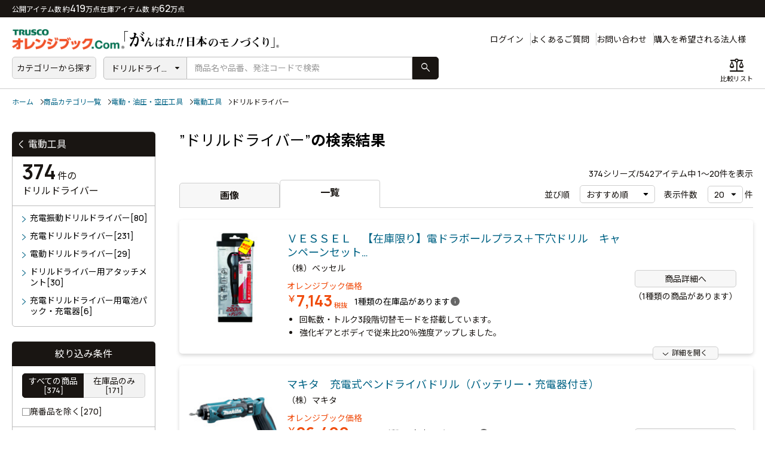

--- FILE ---
content_type: text/html; charset=UTF-8
request_url: https://www.orange-book.com/ja/c/search/result.html?category=J_02_06
body_size: 18235
content:

<!DOCTYPE html>
<html lang="ja">
<head>

  <meta charset="UTF-8">
  <meta http-equiv="X-UA-Compatible" content="IE=edge" />
  <meta name="viewport" content="width=device-width,initial-scale=1.0,shrink-to-fit=no">
  <meta name="format-detection" content="telephone=no">

  <title>ドリルドライバーの商品検索結果 - オレンジブック.Ｃｏｍ</title>

  <link rel="icon" type="image/x-icon" href="/favicon.ico">
  
  <link rel="preload" href="https://fonts.googleapis.com/css2?family=Material+Symbols+Rounded:opsz,wght,FILL,GRAD@48,100..700,0..1,-50..200" as="style">
  <link rel="stylesheet" href="https://fonts.googleapis.com/css2?family=Material+Symbols+Rounded:opsz,wght,FILL,GRAD@48,100..700,0..1,-50..200" />
  <link rel="preload" href="/common/css/common.css" as="style" onload="this.onload=null;this.rel='stylesheet'" />
  <link rel="preload" href="/common/cross/css/style.css" as="style" onload="this.onload=null;this.rel='stylesheet'" />

  <meta property="og:title" content="ドリルドライバーの商品検索結果 - オレンジブック.Ｃｏｍ">

  <meta property="og:site_name" content="オレンジブック.Ｃｏｍ">
  <meta property="og:type" content="website">
  <meta property="og:image" content="img/og/og.png">
  <meta property="og:url" content="https://www.orange-book.com/ja/c/search/result.html">



<!-- Google Tag Manager -->
<script data-gc-mark="GA-FF-CORE">(function(w,d,s,l,i){w[l]=w[l]||[];w[l].push({'gtm.start':
new Date().getTime(),event:'gtm.js'});var f=d.getElementsByTagName(s)[0],
j=d.createElement(s),dl=l!='dataLayer'?'&l='+l:'';j.async=true;j.src=
'https://www.googletagmanager.com/gtm.js?id='+i+dl;f.parentNode.insertBefore(j,f);
})(window,document,'script','dataLayer','GTM-5KHLMXH');</script>
<!-- End Google Tag Manager -->


<!-- NewRelic Browser -->
<script type="text/javascript" data-gc-mark="GA-FF-CORE">
;window.NREUM||(NREUM={});NREUM.init={distributed_tracing:{enabled:true},privacy:{cookies_enabled:true}};
window.NREUM||(NREUM={}),__nr_require=function(t,e,n){function r(n){if(!e[n]){var o=e[n]={exports:{}};t[n][0].call(o.exports,function(e){var o=t[n][1][e];return r(o||e)},o,o.exports)}return e[n].exports}if("function"==typeof __nr_require)return __nr_require;for(var o=0;o<n.length;o++)r(n[o]);return r}({1:[function(t,e,n){function r(t){try{c.console&&console.log(t)}catch(e){}}var o,i=t("ee"),a=t(27),c={};try{o=localStorage.getItem("__nr_flags").split(","),console&&"function"==typeof console.log&&(c.console=!0,o.indexOf("dev")!==-1&&(c.dev=!0),o.indexOf("nr_dev")!==-1&&(c.nrDev=!0))}catch(s){}c.nrDev&&i.on("internal-error",function(t){r(t.stack)}),c.dev&&i.on("fn-err",function(t,e,n){r(n.stack)}),c.dev&&(r("NR AGENT IN DEVELOPMENT MODE"),r("flags: "+a(c,function(t,e){return t}).join(", ")))},{}],2:[function(t,e,n){function r(t,e,n,r,c){try{l?l-=1:o(c||new UncaughtException(t,e,n),!0)}catch(f){try{i("ierr",[f,s.now(),!0])}catch(d){}}return"function"==typeof u&&u.apply(this,a(arguments))}function UncaughtException(t,e,n){this.message=t||"Uncaught error with no additional information",this.sourceURL=e,this.line=n}function o(t,e){var n=e?null:s.now();i("err",[t,n])}var i=t("handle"),a=t(28),c=t("ee"),s=t("loader"),f=t("gos"),u=window.onerror,d=!1,p="nr@seenError",l=0;s.features.err=!0,t(1),window.onerror=r;try{throw new Error}catch(h){"stack"in h&&(t(13),t(12),"addEventListener"in window&&t(6),s.xhrWrappable&&t(14),d=!0)}c.on("fn-start",function(t,e,n){d&&(l+=1)}),c.on("fn-err",function(t,e,n){d&&!n[p]&&(f(n,p,function(){return!0}),this.thrown=!0,o(n))}),c.on("fn-end",function(){d&&!this.thrown&&l>0&&(l-=1)}),c.on("internal-error",function(t){i("ierr",[t,s.now(),!0])})},{}],3:[function(t,e,n){t("loader").features.ins=!0},{}],4:[function(t,e,n){function r(){_++,T=g.hash,this[u]=y.now()}function o(){_--,g.hash!==T&&i(0,!0);var t=y.now();this[h]=~~this[h]+t-this[u],this[d]=t}function i(t,e){E.emit("newURL",[""+g,e])}function a(t,e){t.on(e,function(){this[e]=y.now()})}var c="-start",s="-end",f="-body",u="fn"+c,d="fn"+s,p="cb"+c,l="cb"+s,h="jsTime",m="fetch",v="addEventListener",w=window,g=w.location,y=t("loader");if(w[v]&&y.xhrWrappable){var x=t(10),b=t(11),E=t(8),R=t(6),O=t(13),N=t(7),M=t(14),P=t(9),S=t("ee"),C=S.get("tracer");t(16),y.features.spa=!0;var T,_=0;S.on(u,r),S.on(p,r),S.on(d,o),S.on(l,o),S.buffer([u,d,"xhr-done","xhr-resolved"]),R.buffer([u]),O.buffer(["setTimeout"+s,"clearTimeout"+c,u]),M.buffer([u,"new-xhr","send-xhr"+c]),N.buffer([m+c,m+"-done",m+f+c,m+f+s]),E.buffer(["newURL"]),x.buffer([u]),b.buffer(["propagate",p,l,"executor-err","resolve"+c]),C.buffer([u,"no-"+u]),P.buffer(["new-jsonp","cb-start","jsonp-error","jsonp-end"]),a(M,"send-xhr"+c),a(S,"xhr-resolved"),a(S,"xhr-done"),a(N,m+c),a(N,m+"-done"),a(P,"new-jsonp"),a(P,"jsonp-end"),a(P,"cb-start"),E.on("pushState-end",i),E.on("replaceState-end",i),w[v]("hashchange",i,!0),w[v]("load",i,!0),w[v]("popstate",function(){i(0,_>1)},!0)}},{}],5:[function(t,e,n){function r(t){}if(window.performance&&window.performance.timing&&window.performance.getEntriesByType){var o=t("ee"),i=t("handle"),a=t(13),c=t(12),s="learResourceTimings",f="addEventListener",u="resourcetimingbufferfull",d="bstResource",p="resource",l="-start",h="-end",m="fn"+l,v="fn"+h,w="bstTimer",g="pushState",y=t("loader");y.features.stn=!0,t(8),"addEventListener"in window&&t(6);var x=NREUM.o.EV;o.on(m,function(t,e){var n=t[0];n instanceof x&&(this.bstStart=y.now())}),o.on(v,function(t,e){var n=t[0];n instanceof x&&i("bst",[n,e,this.bstStart,y.now()])}),a.on(m,function(t,e,n){this.bstStart=y.now(),this.bstType=n}),a.on(v,function(t,e){i(w,[e,this.bstStart,y.now(),this.bstType])}),c.on(m,function(){this.bstStart=y.now()}),c.on(v,function(t,e){i(w,[e,this.bstStart,y.now(),"requestAnimationFrame"])}),o.on(g+l,function(t){this.time=y.now(),this.startPath=location.pathname+location.hash}),o.on(g+h,function(t){i("bstHist",[location.pathname+location.hash,this.startPath,this.time])}),f in window.performance&&(window.performance["c"+s]?window.performance[f](u,function(t){i(d,[window.performance.getEntriesByType(p)]),window.performance["c"+s]()},!1):window.performance[f]("webkit"+u,function(t){i(d,[window.performance.getEntriesByType(p)]),window.performance["webkitC"+s]()},!1)),document[f]("scroll",r,{passive:!0}),document[f]("keypress",r,!1),document[f]("click",r,!1)}},{}],6:[function(t,e,n){function r(t){for(var e=t;e&&!e.hasOwnProperty(u);)e=Object.getPrototypeOf(e);e&&o(e)}function o(t){c.inPlace(t,[u,d],"-",i)}function i(t,e){return t[1]}var a=t("ee").get("events"),c=t("wrap-function")(a,!0),s=t("gos"),f=XMLHttpRequest,u="addEventListener",d="removeEventListener";e.exports=a,"getPrototypeOf"in Object?(r(document),r(window),r(f.prototype)):f.prototype.hasOwnProperty(u)&&(o(window),o(f.prototype)),a.on(u+"-start",function(t,e){var n=t[1],r=s(n,"nr@wrapped",function(){function t(){if("function"==typeof n.handleEvent)return n.handleEvent.apply(n,arguments)}var e={object:t,"function":n}[typeof n];return e?c(e,"fn-",null,e.name||"anonymous"):n});this.wrapped=t[1]=r}),a.on(d+"-start",function(t){t[1]=this.wrapped||t[1]})},{}],7:[function(t,e,n){function r(t,e,n){var r=t[e];"function"==typeof r&&(t[e]=function(){var t=i(arguments),e={};o.emit(n+"before-start",[t],e);var a;e[m]&&e[m].dt&&(a=e[m].dt);var c=r.apply(this,t);return o.emit(n+"start",[t,a],c),c.then(function(t){return o.emit(n+"end",[null,t],c),t},function(t){throw o.emit(n+"end",[t],c),t})})}var o=t("ee").get("fetch"),i=t(28),a=t(27);e.exports=o;var c=window,s="fetch-",f=s+"body-",u=["arrayBuffer","blob","json","text","formData"],d=c.Request,p=c.Response,l=c.fetch,h="prototype",m="nr@context";d&&p&&l&&(a(u,function(t,e){r(d[h],e,f),r(p[h],e,f)}),r(c,"fetch",s),o.on(s+"end",function(t,e){var n=this;if(e){var r=e.headers.get("content-length");null!==r&&(n.rxSize=r),o.emit(s+"done",[null,e],n)}else o.emit(s+"done",[t],n)}))},{}],8:[function(t,e,n){var r=t("ee").get("history"),o=t("wrap-function")(r);e.exports=r;var i=window.history&&window.history.constructor&&window.history.constructor.prototype,a=window.history;i&&i.pushState&&i.replaceState&&(a=i),o.inPlace(a,["pushState","replaceState"],"-")},{}],9:[function(t,e,n){function r(t){function e(){s.emit("jsonp-end",[],p),t.removeEventListener("load",e,!1),t.removeEventListener("error",n,!1)}function n(){s.emit("jsonp-error",[],p),s.emit("jsonp-end",[],p),t.removeEventListener("load",e,!1),t.removeEventListener("error",n,!1)}var r=t&&"string"==typeof t.nodeName&&"script"===t.nodeName.toLowerCase();if(r){var o="function"==typeof t.addEventListener;if(o){var a=i(t.src);if(a){var u=c(a),d="function"==typeof u.parent[u.key];if(d){var p={};f.inPlace(u.parent,[u.key],"cb-",p),t.addEventListener("load",e,!1),t.addEventListener("error",n,!1),s.emit("new-jsonp",[t.src],p)}}}}}function o(){return"addEventListener"in window}function i(t){var e=t.match(u);return e?e[1]:null}function a(t,e){var n=t.match(p),r=n[1],o=n[3];return o?a(o,e[r]):e[r]}function c(t){var e=t.match(d);return e&&e.length>=3?{key:e[2],parent:a(e[1],window)}:{key:t,parent:window}}var s=t("ee").get("jsonp"),f=t("wrap-function")(s);if(e.exports=s,o()){var u=/[?&](?:callback|cb)=([^&#]+)/,d=/(.*)\.([^.]+)/,p=/^(\w+)(\.|$)(.*)$/,l=["appendChild","insertBefore","replaceChild"];Node&&Node.prototype&&Node.prototype.appendChild?f.inPlace(Node.prototype,l,"dom-"):(f.inPlace(HTMLElement.prototype,l,"dom-"),f.inPlace(HTMLHeadElement.prototype,l,"dom-"),f.inPlace(HTMLBodyElement.prototype,l,"dom-")),s.on("dom-start",function(t){r(t[0])})}},{}],10:[function(t,e,n){var r=t("ee").get("mutation"),o=t("wrap-function")(r),i=NREUM.o.MO;e.exports=r,i&&(window.MutationObserver=function(t){return this instanceof i?new i(o(t,"fn-")):i.apply(this,arguments)},MutationObserver.prototype=i.prototype)},{}],11:[function(t,e,n){function r(t){var e=a.context(),n=c(t,"executor-",e),r=new f(n);return a.context(r).getCtx=function(){return e},a.emit("new-promise",[r,e],e),r}function o(t,e){return e}var i=t("wrap-function"),a=t("ee").get("promise"),c=i(a),s=t(27),f=NREUM.o.PR;e.exports=a,f&&(window.Promise=r,["all","race"].forEach(function(t){var e=f[t];f[t]=function(n){function r(t){return function(){a.emit("propagate",[null,!o],i),o=o||!t}}var o=!1;s(n,function(e,n){Promise.resolve(n).then(r("all"===t),r(!1))});var i=e.apply(f,arguments),c=f.resolve(i);return c}}),["resolve","reject"].forEach(function(t){var e=f[t];f[t]=function(t){var n=e.apply(f,arguments);return t!==n&&a.emit("propagate",[t,!0],n),n}}),f.prototype["catch"]=function(t){return this.then(null,t)},f.prototype=Object.create(f.prototype,{constructor:{value:r}}),s(Object.getOwnPropertyNames(f),function(t,e){try{r[e]=f[e]}catch(n){}}),a.on("executor-start",function(t){t[0]=c(t[0],"resolve-",this),t[1]=c(t[1],"resolve-",this)}),a.on("executor-err",function(t,e,n){t[1](n)}),c.inPlace(f.prototype,["then"],"then-",o),a.on("then-start",function(t,e){this.promise=e,t[0]=c(t[0],"cb-",this),t[1]=c(t[1],"cb-",this)}),a.on("then-end",function(t,e,n){this.nextPromise=n;var r=this.promise;a.emit("propagate",[r,!0],n)}),a.on("cb-end",function(t,e,n){a.emit("propagate",[n,!0],this.nextPromise)}),a.on("propagate",function(t,e,n){this.getCtx&&!e||(this.getCtx=function(){if(t instanceof Promise)var e=a.context(t);return e&&e.getCtx?e.getCtx():this})}),r.toString=function(){return""+f})},{}],12:[function(t,e,n){var r=t("ee").get("raf"),o=t("wrap-function")(r),i="equestAnimationFrame";e.exports=r,o.inPlace(window,["r"+i,"mozR"+i,"webkitR"+i,"msR"+i],"raf-"),r.on("raf-start",function(t){t[0]=o(t[0],"fn-")})},{}],13:[function(t,e,n){function r(t,e,n){t[0]=a(t[0],"fn-",null,n)}function o(t,e,n){this.method=n,this.timerDuration=isNaN(t[1])?0:+t[1],t[0]=a(t[0],"fn-",this,n)}var i=t("ee").get("timer"),a=t("wrap-function")(i),c="setTimeout",s="setInterval",f="clearTimeout",u="-start",d="-";e.exports=i,a.inPlace(window,[c,"setImmediate"],c+d),a.inPlace(window,[s],s+d),a.inPlace(window,[f,"clearImmediate"],f+d),i.on(s+u,r),i.on(c+u,o)},{}],14:[function(t,e,n){function r(t,e){d.inPlace(e,["onreadystatechange"],"fn-",c)}function o(){var t=this,e=u.context(t);t.readyState>3&&!e.resolved&&(e.resolved=!0,u.emit("xhr-resolved",[],t)),d.inPlace(t,g,"fn-",c)}function i(t){y.push(t),h&&(b?b.then(a):v?v(a):(E=-E,R.data=E))}function a(){for(var t=0;t<y.length;t++)r([],y[t]);y.length&&(y=[])}function c(t,e){return e}function s(t,e){for(var n in t)e[n]=t[n];return e}t(6);var f=t("ee"),u=f.get("xhr"),d=t("wrap-function")(u),p=NREUM.o,l=p.XHR,h=p.MO,m=p.PR,v=p.SI,w="readystatechange",g=["onload","onerror","onabort","onloadstart","onloadend","onprogress","ontimeout"],y=[];e.exports=u;var x=window.XMLHttpRequest=function(t){var e=new l(t);try{u.emit("new-xhr",[e],e),e.addEventListener(w,o,!1)}catch(n){try{u.emit("internal-error",[n])}catch(r){}}return e};if(s(l,x),x.prototype=l.prototype,d.inPlace(x.prototype,["open","send"],"-xhr-",c),u.on("send-xhr-start",function(t,e){r(t,e),i(e)}),u.on("open-xhr-start",r),h){var b=m&&m.resolve();if(!v&&!m){var E=1,R=document.createTextNode(E);new h(a).observe(R,{characterData:!0})}}else f.on("fn-end",function(t){t[0]&&t[0].type===w||a()})},{}],15:[function(t,e,n){function r(t){if(!c(t))return null;var e=window.NREUM;if(!e.loader_config)return null;var n=(e.loader_config.accountID||"").toString()||null,r=(e.loader_config.agentID||"").toString()||null,f=(e.loader_config.trustKey||"").toString()||null;if(!n||!r)return null;var h=l.generateSpanId(),m=l.generateTraceId(),v=Date.now(),w={spanId:h,traceId:m,timestamp:v};return(t.sameOrigin||s(t)&&p())&&(w.traceContextParentHeader=o(h,m),w.traceContextStateHeader=i(h,v,n,r,f)),(t.sameOrigin&&!u()||!t.sameOrigin&&s(t)&&d())&&(w.newrelicHeader=a(h,m,v,n,r,f)),w}function o(t,e){return"00-"+e+"-"+t+"-01"}function i(t,e,n,r,o){var i=0,a="",c=1,s="",f="";return o+"@nr="+i+"-"+c+"-"+n+"-"+r+"-"+t+"-"+a+"-"+s+"-"+f+"-"+e}function a(t,e,n,r,o,i){var a="btoa"in window&&"function"==typeof window.btoa;if(!a)return null;var c={v:[0,1],d:{ty:"Browser",ac:r,ap:o,id:t,tr:e,ti:n}};return i&&r!==i&&(c.d.tk=i),btoa(JSON.stringify(c))}function c(t){return f()&&s(t)}function s(t){var e=!1,n={};if("init"in NREUM&&"distributed_tracing"in NREUM.init&&(n=NREUM.init.distributed_tracing),t.sameOrigin)e=!0;else if(n.allowed_origins instanceof Array)for(var r=0;r<n.allowed_origins.length;r++){var o=h(n.allowed_origins[r]);if(t.hostname===o.hostname&&t.protocol===o.protocol&&t.port===o.port){e=!0;break}}return e}function f(){return"init"in NREUM&&"distributed_tracing"in NREUM.init&&!!NREUM.init.distributed_tracing.enabled}function u(){return"init"in NREUM&&"distributed_tracing"in NREUM.init&&!!NREUM.init.distributed_tracing.exclude_newrelic_header}function d(){return"init"in NREUM&&"distributed_tracing"in NREUM.init&&NREUM.init.distributed_tracing.cors_use_newrelic_header!==!1}function p(){return"init"in NREUM&&"distributed_tracing"in NREUM.init&&!!NREUM.init.distributed_tracing.cors_use_tracecontext_headers}var l=t(24),h=t(17);e.exports={generateTracePayload:r,shouldGenerateTrace:c}},{}],16:[function(t,e,n){function r(t){var e=this.params,n=this.metrics;if(!this.ended){this.ended=!0;for(var r=0;r<p;r++)t.removeEventListener(d[r],this.listener,!1);e.aborted||(n.duration=a.now()-this.startTime,this.loadCaptureCalled||4!==t.readyState?null==e.status&&(e.status=0):i(this,t),n.cbTime=this.cbTime,u.emit("xhr-done",[t],t),c("xhr",[e,n,this.startTime]))}}function o(t,e){var n=s(e),r=t.params;r.host=n.hostname+":"+n.port,r.pathname=n.pathname,t.parsedOrigin=s(e),t.sameOrigin=t.parsedOrigin.sameOrigin}function i(t,e){t.params.status=e.status;var n=v(e,t.lastSize);if(n&&(t.metrics.rxSize=n),t.sameOrigin){var r=e.getResponseHeader("X-NewRelic-App-Data");r&&(t.params.cat=r.split(", ").pop())}t.loadCaptureCalled=!0}var a=t("loader");if(a.xhrWrappable){var c=t("handle"),s=t(17),f=t(15).generateTracePayload,u=t("ee"),d=["load","error","abort","timeout"],p=d.length,l=t("id"),h=t(21),m=t(20),v=t(18),w=window.XMLHttpRequest;a.features.xhr=!0,t(14),t(7),u.on("new-xhr",function(t){var e=this;e.totalCbs=0,e.called=0,e.cbTime=0,e.end=r,e.ended=!1,e.xhrGuids={},e.lastSize=null,e.loadCaptureCalled=!1,t.addEventListener("load",function(n){i(e,t)},!1),h&&(h>34||h<10)||window.opera||t.addEventListener("progress",function(t){e.lastSize=t.loaded},!1)}),u.on("open-xhr-start",function(t){this.params={method:t[0]},o(this,t[1]),this.metrics={}}),u.on("open-xhr-end",function(t,e){"loader_config"in NREUM&&"xpid"in NREUM.loader_config&&this.sameOrigin&&e.setRequestHeader("X-NewRelic-ID",NREUM.loader_config.xpid);var n=f(this.parsedOrigin);if(n){var r=!1;n.newrelicHeader&&(e.setRequestHeader("newrelic",n.newrelicHeader),r=!0),n.traceContextParentHeader&&(e.setRequestHeader("traceparent",n.traceContextParentHeader),n.traceContextStateHeader&&e.setRequestHeader("tracestate",n.traceContextStateHeader),r=!0),r&&(this.dt=n)}}),u.on("send-xhr-start",function(t,e){var n=this.metrics,r=t[0],o=this;if(n&&r){var i=m(r);i&&(n.txSize=i)}this.startTime=a.now(),this.listener=function(t){try{"abort"!==t.type||o.loadCaptureCalled||(o.params.aborted=!0),("load"!==t.type||o.called===o.totalCbs&&(o.onloadCalled||"function"!=typeof e.onload))&&o.end(e)}catch(n){try{u.emit("internal-error",[n])}catch(r){}}};for(var c=0;c<p;c++)e.addEventListener(d[c],this.listener,!1)}),u.on("xhr-cb-time",function(t,e,n){this.cbTime+=t,e?this.onloadCalled=!0:this.called+=1,this.called!==this.totalCbs||!this.onloadCalled&&"function"==typeof n.onload||this.end(n)}),u.on("xhr-load-added",function(t,e){var n=""+l(t)+!!e;this.xhrGuids&&!this.xhrGuids[n]&&(this.xhrGuids[n]=!0,this.totalCbs+=1)}),u.on("xhr-load-removed",function(t,e){var n=""+l(t)+!!e;this.xhrGuids&&this.xhrGuids[n]&&(delete this.xhrGuids[n],this.totalCbs-=1)}),u.on("addEventListener-end",function(t,e){e instanceof w&&"load"===t[0]&&u.emit("xhr-load-added",[t[1],t[2]],e)}),u.on("removeEventListener-end",function(t,e){e instanceof w&&"load"===t[0]&&u.emit("xhr-load-removed",[t[1],t[2]],e)}),u.on("fn-start",function(t,e,n){e instanceof w&&("onload"===n&&(this.onload=!0),("load"===(t[0]&&t[0].type)||this.onload)&&(this.xhrCbStart=a.now()))}),u.on("fn-end",function(t,e){this.xhrCbStart&&u.emit("xhr-cb-time",[a.now()-this.xhrCbStart,this.onload,e],e)}),u.on("fetch-before-start",function(t){function e(t,e){var n=!1;return e.newrelicHeader&&(t.set("newrelic",e.newrelicHeader),n=!0),e.traceContextParentHeader&&(t.set("traceparent",e.traceContextParentHeader),e.traceContextStateHeader&&t.set("tracestate",e.traceContextStateHeader),n=!0),n}var n,r=t[1]||{};"string"==typeof t[0]?n=t[0]:t[0]&&t[0].url&&(n=t[0].url),n&&(this.parsedOrigin=s(n),this.sameOrigin=this.parsedOrigin.sameOrigin);var o=f(this.parsedOrigin);if(o&&(o.newrelicHeader||o.traceContextParentHeader))if("string"==typeof t[0]){var i={};for(var a in r)i[a]=r[a];i.headers=new Headers(r.headers||{}),e(i.headers,o)&&(this.dt=o),t.length>1?t[1]=i:t.push(i)}else t[0]&&t[0].headers&&e(t[0].headers,o)&&(this.dt=o)})}},{}],17:[function(t,e,n){var r={};e.exports=function(t){if(t in r)return r[t];var e=document.createElement("a"),n=window.location,o={};e.href=t,o.port=e.port;var i=e.href.split("://");!o.port&&i[1]&&(o.port=i[1].split("/")[0].split("@").pop().split(":")[1]),o.port&&"0"!==o.port||(o.port="https"===i[0]?"443":"80"),o.hostname=e.hostname||n.hostname,o.pathname=e.pathname,o.protocol=i[0],"/"!==o.pathname.charAt(0)&&(o.pathname="/"+o.pathname);var a=!e.protocol||":"===e.protocol||e.protocol===n.protocol,c=e.hostname===document.domain&&e.port===n.port;return o.sameOrigin=a&&(!e.hostname||c),"/"===o.pathname&&(r[t]=o),o}},{}],18:[function(t,e,n){function r(t,e){var n=t.responseType;return"json"===n&&null!==e?e:"arraybuffer"===n||"blob"===n||"json"===n?o(t.response):"text"===n||""===n||void 0===n?o(t.responseText):void 0}var o=t(20);e.exports=r},{}],19:[function(t,e,n){function r(){}function o(t,e,n){return function(){return i(t,[f.now()].concat(c(arguments)),e?null:this,n),e?void 0:this}}var i=t("handle"),a=t(27),c=t(28),s=t("ee").get("tracer"),f=t("loader"),u=NREUM;"undefined"==typeof window.newrelic&&(newrelic=u);var d=["setPageViewName","setCustomAttribute","setErrorHandler","finished","addToTrace","inlineHit","addRelease"],p="api-",l=p+"ixn-";a(d,function(t,e){u[e]=o(p+e,!0,"api")}),u.addPageAction=o(p+"addPageAction",!0),u.setCurrentRouteName=o(p+"routeName",!0),e.exports=newrelic,u.interaction=function(){return(new r).get()};var h=r.prototype={createTracer:function(t,e){var n={},r=this,o="function"==typeof e;return i(l+"tracer",[f.now(),t,n],r),function(){if(s.emit((o?"":"no-")+"fn-start",[f.now(),r,o],n),o)try{return e.apply(this,arguments)}catch(t){throw s.emit("fn-err",[arguments,this,t],n),t}finally{s.emit("fn-end",[f.now()],n)}}}};a("actionText,setName,setAttribute,save,ignore,onEnd,getContext,end,get".split(","),function(t,e){h[e]=o(l+e)}),newrelic.noticeError=function(t,e){"string"==typeof t&&(t=new Error(t)),i("err",[t,f.now(),!1,e])}},{}],20:[function(t,e,n){e.exports=function(t){if("string"==typeof t&&t.length)return t.length;if("object"==typeof t){if("undefined"!=typeof ArrayBuffer&&t instanceof ArrayBuffer&&t.byteLength)return t.byteLength;if("undefined"!=typeof Blob&&t instanceof Blob&&t.size)return t.size;if(!("undefined"!=typeof FormData&&t instanceof FormData))try{return JSON.stringify(t).length}catch(e){return}}}},{}],21:[function(t,e,n){var r=0,o=navigator.userAgent.match(/Firefox[\/\s](\d+\.\d+)/);o&&(r=+o[1]),e.exports=r},{}],22:[function(t,e,n){function r(){return c.exists&&performance.now?Math.round(performance.now()):(i=Math.max((new Date).getTime(),i))-a}function o(){return i}var i=(new Date).getTime(),a=i,c=t(29);e.exports=r,e.exports.offset=a,e.exports.getLastTimestamp=o},{}],23:[function(t,e,n){function r(t,e){var n=t.getEntries();n.forEach(function(t){"first-paint"===t.name?d("timing",["fp",Math.floor(t.startTime)]):"first-contentful-paint"===t.name&&d("timing",["fcp",Math.floor(t.startTime)])})}function o(t,e){var n=t.getEntries();n.length>0&&d("lcp",[n[n.length-1]])}function i(t){t.getEntries().forEach(function(t){t.hadRecentInput||d("cls",[t])})}function a(t){if(t instanceof h&&!v){var e=Math.round(t.timeStamp),n={type:t.type};e<=p.now()?n.fid=p.now()-e:e>p.offset&&e<=Date.now()?(e-=p.offset,n.fid=p.now()-e):e=p.now(),v=!0,d("timing",["fi",e,n])}}function c(t){d("pageHide",[p.now(),t])}if(!("init"in NREUM&&"page_view_timing"in NREUM.init&&"enabled"in NREUM.init.page_view_timing&&NREUM.init.page_view_timing.enabled===!1)){var s,f,u,d=t("handle"),p=t("loader"),l=t(26),h=NREUM.o.EV;if("PerformanceObserver"in window&&"function"==typeof window.PerformanceObserver){s=new PerformanceObserver(r);try{s.observe({entryTypes:["paint"]})}catch(m){}f=new PerformanceObserver(o);try{f.observe({entryTypes:["largest-contentful-paint"]})}catch(m){}u=new PerformanceObserver(i);try{u.observe({type:"layout-shift",buffered:!0})}catch(m){}}if("addEventListener"in document){var v=!1,w=["click","keydown","mousedown","pointerdown","touchstart"];w.forEach(function(t){document.addEventListener(t,a,!1)})}l(c)}},{}],24:[function(t,e,n){function r(){function t(){return e?15&e[n++]:16*Math.random()|0}var e=null,n=0,r=window.crypto||window.msCrypto;r&&r.getRandomValues&&(e=r.getRandomValues(new Uint8Array(31)));for(var o,i="xxxxxxxx-xxxx-4xxx-yxxx-xxxxxxxxxxxx",a="",c=0;c<i.length;c++)o=i[c],"x"===o?a+=t().toString(16):"y"===o?(o=3&t()|8,a+=o.toString(16)):a+=o;return a}function o(){return a(16)}function i(){return a(32)}function a(t){function e(){return n?15&n[r++]:16*Math.random()|0}var n=null,r=0,o=window.crypto||window.msCrypto;o&&o.getRandomValues&&Uint8Array&&(n=o.getRandomValues(new Uint8Array(31)));for(var i=[],a=0;a<t;a++)i.push(e().toString(16));return i.join("")}e.exports={generateUuid:r,generateSpanId:o,generateTraceId:i}},{}],25:[function(t,e,n){function r(t,e){if(!o)return!1;if(t!==o)return!1;if(!e)return!0;if(!i)return!1;for(var n=i.split("."),r=e.split("."),a=0;a<r.length;a++)if(r[a]!==n[a])return!1;return!0}var o=null,i=null,a=/Version\/(\S+)\s+Safari/;if(navigator.userAgent){var c=navigator.userAgent,s=c.match(a);s&&c.indexOf("Chrome")===-1&&c.indexOf("Chromium")===-1&&(o="Safari",i=s[1])}e.exports={agent:o,version:i,match:r}},{}],26:[function(t,e,n){function r(t){function e(){t(a&&document[a]?document[a]:document[o]?"hidden":"visible")}"addEventListener"in document&&i&&document.addEventListener(i,e,!1)}e.exports=r;var o,i,a;"undefined"!=typeof document.hidden?(o="hidden",i="visibilitychange",a="visibilityState"):"undefined"!=typeof document.msHidden?(o="msHidden",i="msvisibilitychange"):"undefined"!=typeof document.webkitHidden&&(o="webkitHidden",i="webkitvisibilitychange",a="webkitVisibilityState")},{}],27:[function(t,e,n){function r(t,e){var n=[],r="",i=0;for(r in t)o.call(t,r)&&(n[i]=e(r,t[r]),i+=1);return n}var o=Object.prototype.hasOwnProperty;e.exports=r},{}],28:[function(t,e,n){function r(t,e,n){e||(e=0),"undefined"==typeof n&&(n=t?t.length:0);for(var r=-1,o=n-e||0,i=Array(o<0?0:o);++r<o;)i[r]=t[e+r];return i}e.exports=r},{}],29:[function(t,e,n){e.exports={exists:"undefined"!=typeof window.performance&&window.performance.timing&&"undefined"!=typeof window.performance.timing.navigationStart}},{}],ee:[function(t,e,n){function r(){}function o(t){function e(t){return t&&t instanceof r?t:t?s(t,c,i):i()}function n(n,r,o,i){if(!p.aborted||i){t&&t(n,r,o);for(var a=e(o),c=m(n),s=c.length,f=0;f<s;f++)c[f].apply(a,r);var d=u[y[n]];return d&&d.push([x,n,r,a]),a}}function l(t,e){g[t]=m(t).concat(e)}function h(t,e){var n=g[t];if(n)for(var r=0;r<n.length;r++)n[r]===e&&n.splice(r,1)}function m(t){return g[t]||[]}function v(t){return d[t]=d[t]||o(n)}function w(t,e){f(t,function(t,n){e=e||"feature",y[n]=e,e in u||(u[e]=[])})}var g={},y={},x={on:l,addEventListener:l,removeEventListener:h,emit:n,get:v,listeners:m,context:e,buffer:w,abort:a,aborted:!1};return x}function i(){return new r}function a(){(u.api||u.feature)&&(p.aborted=!0,u=p.backlog={})}var c="nr@context",s=t("gos"),f=t(27),u={},d={},p=e.exports=o();p.backlog=u},{}],gos:[function(t,e,n){function r(t,e,n){if(o.call(t,e))return t[e];var r=n();if(Object.defineProperty&&Object.keys)try{return Object.defineProperty(t,e,{value:r,writable:!0,enumerable:!1}),r}catch(i){}return t[e]=r,r}var o=Object.prototype.hasOwnProperty;e.exports=r},{}],handle:[function(t,e,n){function r(t,e,n,r){o.buffer([t],r),o.emit(t,e,n)}var o=t("ee").get("handle");e.exports=r,r.ee=o},{}],id:[function(t,e,n){function r(t){var e=typeof t;return!t||"object"!==e&&"function"!==e?-1:t===window?0:a(t,i,function(){return o++})}var o=1,i="nr@id",a=t("gos");e.exports=r},{}],loader:[function(t,e,n){function r(){if(!b++){var t=x.info=NREUM.info,e=p.getElementsByTagName("script")[0];if(setTimeout(f.abort,3e4),!(t&&t.licenseKey&&t.applicationID&&e))return f.abort();s(g,function(e,n){t[e]||(t[e]=n)});var n=a();c("mark",["onload",n+x.offset],null,"api"),c("timing",["load",n]);var r=p.createElement("script");r.src="https://"+t.agent,e.parentNode.insertBefore(r,e)}}function o(){"complete"===p.readyState&&i()}function i(){c("mark",["domContent",a()+x.offset],null,"api")}var a=t(22),c=t("handle"),s=t(27),f=t("ee"),u=t(25),d=window,p=d.document,l="addEventListener",h="attachEvent",m=d.XMLHttpRequest,v=m&&m.prototype;NREUM.o={ST:setTimeout,SI:d.setImmediate,CT:clearTimeout,XHR:m,REQ:d.Request,EV:d.Event,PR:d.Promise,MO:d.MutationObserver};var w=""+location,g={beacon:"bam.nr-data.net",errorBeacon:"bam.nr-data.net",agent:"js-agent.newrelic.com/nr-spa-1184.min.js"},y=m&&v&&v[l]&&!/CriOS/.test(navigator.userAgent),x=e.exports={offset:a.getLastTimestamp(),now:a,origin:w,features:{},xhrWrappable:y,userAgent:u};t(19),t(23),p[l]?(p[l]("DOMContentLoaded",i,!1),d[l]("load",r,!1)):(p[h]("onreadystatechange",o),d[h]("onload",r)),c("mark",["firstbyte",a.getLastTimestamp()],null,"api");var b=0},{}],"wrap-function":[function(t,e,n){function r(t){return!(t&&t instanceof Function&&t.apply&&!t[a])}var o=t("ee"),i=t(28),a="nr@original",c=Object.prototype.hasOwnProperty,s=!1;e.exports=function(t,e){function n(t,e,n,o){function nrWrapper(){var r,a,c,s;try{a=this,r=i(arguments),c="function"==typeof n?n(r,a):n||{}}catch(f){p([f,"",[r,a,o],c])}u(e+"start",[r,a,o],c);try{return s=t.apply(a,r)}catch(d){throw u(e+"err",[r,a,d],c),d}finally{u(e+"end",[r,a,s],c)}}return r(t)?t:(e||(e=""),nrWrapper[a]=t,d(t,nrWrapper),nrWrapper)}function f(t,e,o,i){o||(o="");var a,c,s,f="-"===o.charAt(0);for(s=0;s<e.length;s++)c=e[s],a=t[c],r(a)||(t[c]=n(a,f?c+o:o,i,c))}function u(n,r,o){if(!s||e){var i=s;s=!0;try{t.emit(n,r,o,e)}catch(a){p([a,n,r,o])}s=i}}function d(t,e){if(Object.defineProperty&&Object.keys)try{var n=Object.keys(t);return n.forEach(function(n){Object.defineProperty(e,n,{get:function(){return t[n]},set:function(e){return t[n]=e,e}})}),e}catch(r){p([r])}for(var o in t)c.call(t,o)&&(e[o]=t[o]);return e}function p(e){try{t.emit("internal-error",e)}catch(n){}}return t||(t=o),n.inPlace=f,n.flag=a,n}},{}]},{},["loader",2,16,5,3,4]);
;NREUM.loader_config={accountID:"2924986",trustKey:"2924986",agentID:"753409126",licenseKey:"NRJS-663d0717477e605fae8",applicationID:"753409126"}
;NREUM.info={beacon:"bam.nr-data.net",errorBeacon:"bam.nr-data.net",licenseKey:"NRJS-663d0717477e605fae8",applicationID:"753409126",sa:1}
</script>

<!-- End NewRelic Browser -->
  <div data-gc-mark="GA-script-header">

  </div>

  <script src="/common/js/jquery-3.7.1.min.js"></script>
  <script src="/common/js/jquery-ui.min.js"></script>
  <script src="/c/cross/js/detail.min.js"></script>
  <script src="/c/js/common_c.js"></script>

  <script src="/s/api/compareList.js"></script>

</head>
<body class="js-preload is-loggedin">

<input type="hidden" name="ob_cross_page" value="1"  data-gc-mark="OB-CROSS-PAGE">

<script type="text/javascript" data-gc-mark="GA-BODY">
    window.dataLayer = window.dataLayer || [];
</script>

<img src="/sites/CookieServer?name=S_STUB_SEARCH_VIEW_TAG&secure=true&value=false&domain=www.orange-book.com&url=%2F" style="display:none"/>

<div id="l-wrap">
  <div class="l-overlay"></div>

<header class="l-header"><!-- header strat -->
  <div class="l-header__read" data-name='publishItem'>
    <div class="l-inner">
      <p>公開アイテム数&nbsp;約<em data-name="publishItemCnt" style="display:none"></em>万点</p>
      <p>在庫アイテム数 &nbsp;約<em data-name="stockItemNum" style="display:none"></em>万点</p>
    </div>
  </div>
  <div class="l-inner">
    <div class="l-header__logo"><!-- header logo strat -->
      
        <a href="/ja/c/index.html"><img src="/common/ja/img/logo_header.png" alt="TRUSCO オレンジブック.Com" width="206" height="36"></a>

      <img src="/common/cross/img/logo_read.png" alt="がんばれ!! 日本のモノづくり" width="259" height="28">
    </div><!-- header logo end -->


    <ul class="l-header__login c-list--inline--vb"><!-- header ログインエリア　strat -->
      <li class="l-header__login__login"><a href="/ja/f/view/OB1110S01001.xhtml"><span class="material-symbols-rounded is-sp">login</span>ログイン</a></li>
      <li class="l-header__login__login is-pc"><a href="/ja/c/faq/index.html">よくあるご質問</a></li>
      <li class="l-header__login__login is-pc"><a href="/ja/c/contact/index.html">お問い合わせ</a></li>
      <li class="l-header__login__regist"><a href="https://www.trusco.co.jp/lp/orangebook_com_cross/"><span class="material-symbols-rounded is-sp">person</span><span class="is-pc">購入を希望される法人様</span><span class="is-sp">購入希望の方</span></a></li>
    </ul><!-- header ログインエリア　end -->   

    <nav class="l-header__product__ctg"><!-- header 製品をさがすエリア　strat -->
      <a href="/ja/c/category/index.html" class="c-btn c-accordion--tryangle__trg is-pc-link is-link" data-accordion="js-header-category">
        <span class="l-header__product__ctg__btn">
          <span class="material-symbols-rounded is-open">category</span>
          <span class="material-symbols-rounded is--fill is-close">close</span>
        </span>
        <label for=""><span class="is-pc">カテゴリーから探す</span><span class="is-sp">カテゴリ</span><span class="is-sp is-close">閉じる</span></label>
      </a>
      <div class="c-box--modal js-header-category">
        <h3 class="c-tit--boxtit">カテゴリーから探す</h3>
        <ul class="c-list--arrow c-menu--accordion--x l-header__product__ctg__l" data-name="categorySearch" ><!-- カテゴリから探す -->

        </ul>
      </div>
    </nav>
    <form id="keywordForm" action="/ja/c/search/result.html" 
      class="l-header__product__search c-form--searchbox" data-event="suggest" method="GET">
      <input type="hidden" id="category" name="category" value="J_02_06"/>
      <div class="c-form--searchbox__suggest">
        <button id="f-keyword-cat-select" class="c-form--searchbox__select js-aco-trg" data-accordion="js-aco-header-ctg">すべて</button>
        <div class="js-aco-sp-tget js-aco-header-ctg c-form--searchbox__suggest__list c-box--modal u-pa--xs">
          <ul class="c-list--arrow" data-event="category_list-top" data-name="categoryList"><!-- カテゴリ -->
            
          </ul>
        </div>
      </div>
      
  <input type="text" id="f-keyword-input" name="q" placeholder="商品名や品番、発注コードで検索" class="c-form--searchbox__input" spellcheck="false" data-ms-editor="true" data-event="suggest_input" value="">
  <!-- .k-suggest-menu-->
  <script type="text/javascript" src="/s/gadget/suggest.js?categorySelectId=f-keyword-cat-select&inputId=f-keyword-input&siteId=ob&langCd=ja"></script>

      <button type="submit" class="c-form--searchbox__btn"><span class="material-symbols-rounded">search</span></button>
    </form>
    <script>
    jQuery(function($) {
      
      $('#keywordForm').find('button.c-form--searchbox__btn').click(function(){
          $('#dummy').remove();
          $('#keywordForm').submit();
      });

      
      var getCategoryName = function(json){
        var obj = json.resultMap.OB3150S160;
        if(obj.statusCd == 0){
          var obj = json.ob3150S160Result;
          var categoryName = obj.catalogSmallClsName;
          
 	  
	  if(categoryName.length > 6){
		categoryNameEdit = categoryName.substring(0, 6) +"...";
	  }else{
		categoryNameEdit = categoryName;
          }

          $('#f-keyword-cat-select').text(categoryNameEdit);
          $('#selectedCategory').text(categoryName);
          
          
        } else {
          var msg = "<!-- OB3150S160 = " + obj.messageId + " -->";
          $("[data-name='allCategoryErrorMessage']").text(msg);
        }
      };

      
      var getAllCategory = function(json){
        var categoryListUrl = "/ja/c/category/index.html";
        var midCategoryListUrl = "/ja/c/midcategory/index.html";
        var productListUrl = "/ja/c/search/result.html";
        var categoryListHtml = ''; 
        var categorySearchHtml = '';
        
        var bigCategory = json.result;

        
        categorySearchHtml += '\r\n<li class="l-header__product__ctg__link--top"><a href="/ja/c/category/index.html">カテゴリトップ</a></li>';
        
        
          categoryListHtml += '<li class="is-current">';
          categoryListHtml += '<a href="J_02_06"><span id="selectedCategory" ></span></a></li>';
      
        categoryListHtml += '<li';
        
        categoryListHtml += '>';
        categoryListHtml += '<a href="">すべて</a></li>';
        
        
        var firstDataBigFlg = true;
        var groupCode = "";
        for (var l = 0; l < bigCategory.length; l++) {

          var l_categoryNm = bigCategory[l].name;
          var l_categoryCd = bigCategory[l].cd;
          var l_categoryGroup = bigCategory[l].groupCd;
          
          if (l_categoryGroup != groupCode) {
            groupCode = l_categoryGroup;
            if (firstDataBigFlg == false) {
              categorySearchHtml += "</div></li>\r\n";
            } else {
              firstDataBigFlg = false;
            }
          }
          
          var url = midCategoryListUrl + "?bigClsCd=" + l_categoryCd;
          var l_num = l+1;
          categorySearchHtml += '\t<li>\r\n';
          categorySearchHtml += '\t<a href="' + url + '"    class="js-aco-trg is-aco-sp__trg" data-accordion="js-header-category-'+l_num+'">' + l_categoryNm + '</a>\r\n';
          categorySearchHtml += '\t<div class="l-header__product__ctg__l__cld js-aco-sp-tget js-header-category-'+l_num+'">\r\n';

          
          categorySearchHtml += '\t<ul class="c-list--arrow l-header__product__ctg__m">\r\n';
          
          var productUrl = productListUrl + "?category=" + l_categoryCd + "_";
          for (var m = 0; m < bigCategory[l].children.length; m++) {

            var m_categoryNm = bigCategory[l].children[m].name;
            var m_categoryCd = bigCategory[l].children[m].cd;
            var m_num = m+1;
            
            categorySearchHtml += '\t\t<li>\r\n';
            categorySearchHtml += '\t\t<a href="' + productUrl + m_categoryCd + '">' + m_categoryNm + '</a>\r\n';
            categorySearchHtml += '\t\t</li>\r\n';
          }
          categorySearchHtml += '\t</ul>\r\n';
          
          categoryListHtml += '<li';
          if (l_categoryCd == "J_02_06" ) {
              categoryListHtml += ' class="is-current"';
            }
          categoryListHtml += '>';
          categoryListHtml += '<a href="' + l_categoryCd + '"';
          categoryListHtml += '>' + l_categoryNm + '</a>';
          categoryListHtml += '</li>\r\n';
        }
        

        if (firstDataBigFlg == false) {
            categorySearchHtml += '</div></li>\r\n';
        }
        
        
        $("[data-name='categorySearch']").html(categorySearchHtml);
        
        $("[data-name='categoryList']").html(categoryListHtml);

        $(".l-header__product__search a").on("click",function(event){
        	event.preventDefault();
        	var srcTxt = $(this).text();
        	$(this).closest("ul").find("li").removeClass("is-current");
        	$(this).closest("li").addClass("is-current");
        	$(this).closest(".l-header__product__search").find(".c-form--searchbox__select").text(srcTxt);
        	
        	
        	$("#category").val( $(this).attr("href"));
        });
       
        
        CallFacadeService('{"langCd":"ja","ob3150S160Param":{"catalogBigClsCd":"J","catalogMiddleClsCd":"02","catalogSmallClsCd":"06"}}', '/ja/f/rest/OBFacadeWebService', getCategoryName);
        
      };

      $(function() {
    	  
          CallWebService('', '/s/api/category?siteId=ob&langCd=ja', getAllCategory);
      });
    });
    </script>
 
  <!-- header 製品をさがすエリア　end -->


    <div class="l-header__order"><!-- header アイコンエリア　strat -->
      <div class="l-header__order__compare">
        <a href="/ja/c/search/compare.html">
          <span class="c-badge--num" data-badge='balance' id="header_balance_count"></span>
          <span class="material-symbols-rounded">balance</span>
          <span>比較リスト</span>
        </a>
      </div>     
    </div><!-- header アイコンエリア　end -->
    
  </div>
</header><!-- header end -->
<div class="c-modal js-mdl-sales-outlet"><!-- 販売店モーダル start -->
  <button class="c-modal__close c-modal__close_header">close</button>
  <div class="c-modal__content">
      <h3 class="c-modal__content__tit">販売店情報</h3>
      <div data-name='shopInfo'>
      <table class="c-tbl--base c-tbl--cellWidthAuto">
        <tbody><tr>
          <th>販売店名称</th>
          <td data-name='shopName_modal'></td>
        </tr>
        <tr>
          <th>電話番号</th>
          <td data-name='shopTelNo'></td>
        </tr>
        <tr>
          <th>FAX番号</th>
          <td data-name='shopFaxNo'></td>
        </tr>
        <tr>
          <th>メールアドレス</th>
          <td data-name='shopMailAddress'></td>
        </tr>
        <tr>
          <th>サイト1</th>
          <td data-name='shopSiteLink1'></td>
        </tr>
        <tr>
          <th>サイト2</th>
          <td data-name='shopSiteLink2'></td>
        </tr>
      </tbody></table>
      </div>
  </div>
</div>
<div class="c-modal__overlay"></div>

<script data-gc-mark="CR_HEADER_FUNCTION">
jQuery(function($) {
    
    var ItemCntFunc = function(json){
      var resultMap = json.resultMap.OB3110S370;
      var resultCd = resultMap.statusCd ;
      var data = json.ob3110S370Result;
      
      
      if ( resultCd == 0 ) {
          $("[data-name='publishItemCnt']").html(data.publishItemCnt);
          $("[data-name='stockItemNum']").html(data.stckItemNum);
          $("[data-name='publishItemCnt']").css('display', 'inline');
          $("[data-name='stockItemNum']").css('display', 'inline');

        }else{
          
          $("[data-name='publishItem']").html("<!-- "+ 'OB3110S370' +"=" + resultMap.messageId + " -->");
          $("[data-name='publishItem']").css('display', 'none');
        }
    };
    
    $(function() {
      CallFacadeService('{"langCd":"ja","ob3110S370Param":true}', '/ja/f/rest/OBFacadeWebService', ItemCntFunc);
    });
});
</script>
<script data-gc-mark="CR_HEADER_FUNCTION">
jQuery(function($) {

	$(".js-sp .l-header__order").css('display', 'none');

    $(".js-sp #account_code_link").css('display','none');
    
    
    var compareList = f_currentCompareList();
    var listLength = compareList.length;

    if( listLength>0 ){
      $("[data-badge='balance']").html(listLength).show();
    }else{
      $("[data-badge='balance']").css('display', 'none');
    }
});
</script>


    <main class="l-main"> 

   <section class="c-breadcrumb">
    <ol>
        
              <li><a href="/ja/c/index.html">ホーム</a></li>

              <li><a href="/ja/c/category/index.html">商品カテゴリ一覧</a></li>

              <li><a href="/ja/c/midcategory/index.html?bigClsCd=J">電動・油圧・空圧工具</a></li>

              <li><a href="/ja/c/search/result.html?category=J_02">電動工具</a></li>

              <li><span>ドリルドライバー</span></li>

     </ol>
   </section>

      <section class="l-inner">

  <!-- 画面ID:OB1080S220 -->
  <input type="hidden" id="function_id" name="function_id" value="OB1080S220">
  <!-- ガジェット呼び出しエリア -->
  <div id="f-gadget-call"></div>

  <script type="text/javascript" src="/s/gadget/search.js?siteId=ob&amp;langCd=ja&amp;category=J_02_06"></script>



    <script type="text/javascript" src="//js.rtoaster.jp/Rtoaster.js"></script>
    <script type="text/javascript">
      Rtoaster.init("RTA-cbc9-7e65ec9db146","");

    </script>

    <section class="l-recommend"><!-- 回遊エリア start -->

  <section class="l-sec l-sec--bdt-2" id="rectag_crs1" style="display:none;"><!-- 閲覧履歴 start -->
    <div class="l-inner">

      <h2 class="c-tit--lv2">最近見た商品</h2>
 
      <div class="recommend_slider-2"><!-- スライダー start -->

        <div class="c-card__item--product2" id="rectag_crs1_1"></div>  

        <div class="c-card__item--product2" id="rectag_crs1_2"></div>  

        <div class="c-card__item--product2" id="rectag_crs1_3"></div>  

        <div class="c-card__item--product2" id="rectag_crs1_4"></div>  

        <div class="c-card__item--product2" id="rectag_crs1_5"></div>  

        <div class="c-card__item--product2" id="rectag_crs1_6"></div>  

        <div class="c-card__item--product2" id="rectag_crs1_7"></div>  

        <div class="c-card__item--product2" id="rectag_crs1_8"></div>  

        <div class="c-card__item--product2" id="rectag_crs1_9"></div>  

        <div class="c-card__item--product2" id="rectag_crs1_10"></div>  

        <div class="c-card__item--product2" id="rectag_crs1_11"></div>  

        <div class="c-card__item--product2" id="rectag_crs1_12"></div>  

        <div class="c-card__item--product2" id="rectag_crs1_13"></div>  

        <div class="c-card__item--product2" id="rectag_crs1_14"></div>  

        <div class="c-card__item--product2" id="rectag_crs1_15"></div>  

        <div class="c-card__item--product2" id="rectag_crs1_16"></div>  

        <div class="c-card__item--product2" id="rectag_crs1_17"></div>  

        <div class="c-card__item--product2" id="rectag_crs1_18"></div>  

        <div class="c-card__item--product2" id="rectag_crs1_19"></div>  

        <div class="c-card__item--product2" id="rectag_crs1_20"></div>  
     
      </div>
    </div>
  </section><!--閲覧履歴 end -->

</section><!--回遊エリア終了 --> 

<script type="text/javascript">

	Rtoaster.listen("rectag_crs11", function(e) {

		var priceList = [];
		$('#rectag_crs11').each(function() {
			var position = 0;
			var item_count = 0;
			
			var title = $(this).find('.c-tit--lv2').html();
			if(title == null || title.length ==0 ){
				title = $(this).find('.c-tit--lv4').html(); 
			}

			
			$(this).find('.c-card__item--product-cassette').each(function() {
				position++;

				
				var name = $(this).find('.c-card__link--absolute').html();
				var itemCd = $(this).find('.recommend-itemcd').data("itemcd");
				if((itemCd == undefined)|| (itemCd == null )|| (itemCd.length < 1 )){
					return true;
				}
				
				item_count++;
				itemCd = itemCd.replace(/\s/g,'+');

				var $link = $(this).find('a');
				$link.attr('ga-data-list', title);
				$link.attr('ga-data-product-position', position);
				$link.attr('ga-data-product-name', name);
				$link.attr('ga-data-product-id',  itemCd);
			});

			
			$(this).find('.c-card__item--product,.c-card__item--product2').each(function() {
				position++;

				
				var name = $(this).find('.c-card__link--absolute').html();
				var itemCd = $(this).find('.recommend-itemcd').data("itemcd");
				if((itemCd == undefined)|| (itemCd == null )|| (itemCd.length < 1 )){
					return true;
				}
				
				item_count++;
				itemCd = itemCd.replace(/\s/g,'+');

				var $link = $(this).find('a');
				$link.attr('ga-data-list', title);
				$link.attr('ga-data-product-position', position);
				$link.attr('ga-data-product-name', name);
				$link.attr('ga-data-product-id',  itemCd);

				
			});
			
			

			if(position > 0){
				$('#rectag_crs11').show();
			}

		});
	});

	Rtoaster.listen("rectag_crs12", function(e) {

		var priceList = [];
		$('#rectag_crs12').each(function() {
			var position = 0;
			var item_count = 0;
			
			var title = $(this).find('.c-tit--lv2').html();
			if(title == null || title.length ==0 ){
				title = $(this).find('.c-tit--lv4').html(); 
			}

			
			$(this).find('.c-card__item--product-cassette').each(function() {
				position++;

				
				var name = $(this).find('.c-card__link--absolute').html();
				var itemCd = $(this).find('.recommend-itemcd').data("itemcd");
				if((itemCd == undefined)|| (itemCd == null )|| (itemCd.length < 1 )){
					return true;
				}
				
				item_count++;
				itemCd = itemCd.replace(/\s/g,'+');

				var $link = $(this).find('a');
				$link.attr('ga-data-list', title);
				$link.attr('ga-data-product-position', position);
				$link.attr('ga-data-product-name', name);
				$link.attr('ga-data-product-id',  itemCd);
			});

			
			$(this).find('.c-card__item--product,.c-card__item--product2').each(function() {
				position++;

				
				var name = $(this).find('.c-card__link--absolute').html();
				var itemCd = $(this).find('.recommend-itemcd').data("itemcd");
				if((itemCd == undefined)|| (itemCd == null )|| (itemCd.length < 1 )){
					return true;
				}
				
				item_count++;
				itemCd = itemCd.replace(/\s/g,'+');

				var $link = $(this).find('a');
				$link.attr('ga-data-list', title);
				$link.attr('ga-data-product-position', position);
				$link.attr('ga-data-product-name', name);
				$link.attr('ga-data-product-id',  itemCd);

				
			});
			
			

			if(position > 0){
				$('#rectag_crs12').show();
			}

		});
	});

	Rtoaster.listen("rectag_crs13", function(e) {

		var priceList = [];
		$('#rectag_crs13').each(function() {
			var position = 0;
			var item_count = 0;
			
			var title = $(this).find('.c-tit--lv2').html();
			if(title == null || title.length ==0 ){
				title = $(this).find('.c-tit--lv4').html(); 
			}

			
			$(this).find('.c-card__item--product-cassette').each(function() {
				position++;

				
				var name = $(this).find('.c-card__link--absolute').html();
				var itemCd = $(this).find('.recommend-itemcd').data("itemcd");
				if((itemCd == undefined)|| (itemCd == null )|| (itemCd.length < 1 )){
					return true;
				}
				
				item_count++;
				itemCd = itemCd.replace(/\s/g,'+');

				var $link = $(this).find('a');
				$link.attr('ga-data-list', title);
				$link.attr('ga-data-product-position', position);
				$link.attr('ga-data-product-name', name);
				$link.attr('ga-data-product-id',  itemCd);
			});

			
			$(this).find('.c-card__item--product,.c-card__item--product2').each(function() {
				position++;

				
				var name = $(this).find('.c-card__link--absolute').html();
				var itemCd = $(this).find('.recommend-itemcd').data("itemcd");
				if((itemCd == undefined)|| (itemCd == null )|| (itemCd.length < 1 )){
					return true;
				}
				
				item_count++;
				itemCd = itemCd.replace(/\s/g,'+');

				var $link = $(this).find('a');
				$link.attr('ga-data-list', title);
				$link.attr('ga-data-product-position', position);
				$link.attr('ga-data-product-name', name);
				$link.attr('ga-data-product-id',  itemCd);

				
			});
			
			

			if(position > 0){
				$('#rectag_crs13').show();
			}

		});
	});

	Rtoaster.listen("rectag_crs1", function(e) {

		var priceList = [];
		$('#rectag_crs1').each(function() {
			var position = 0;
			var item_count = 0;
			
			var title = $(this).find('.c-tit--lv2').html();
			if(title == null || title.length ==0 ){
				title = $(this).find('.c-tit--lv4').html(); 
			}

			
			$(this).find('.c-card__item--product-cassette').each(function() {
				position++;

				
				var name = $(this).find('.c-card__link--absolute').html();
				var itemCd = $(this).find('.recommend-itemcd').data("itemcd");
				if((itemCd == undefined)|| (itemCd == null )|| (itemCd.length < 1 )){
					return true;
				}
				
				item_count++;
				itemCd = itemCd.replace(/\s/g,'+');

				var $link = $(this).find('a');
				$link.attr('ga-data-list', title);
				$link.attr('ga-data-product-position', position);
				$link.attr('ga-data-product-name', name);
				$link.attr('ga-data-product-id',  itemCd);
			});

			
			$(this).find('.c-card__item--product,.c-card__item--product2').each(function() {
				position++;

				
				var name = $(this).find('.c-card__link--absolute').html();
				var itemCd = $(this).find('.recommend-itemcd').data("itemcd");
				if((itemCd == undefined)|| (itemCd == null )|| (itemCd.length < 1 )){
					return true;
				}
				
				item_count++;
				itemCd = itemCd.replace(/\s/g,'+');

				var $link = $(this).find('a');
				$link.attr('ga-data-list', title);
				$link.attr('ga-data-product-position', position);
				$link.attr('ga-data-product-name', name);
				$link.attr('ga-data-product-id',  itemCd);

				
			});
			
			
				var slide_count = ''; 
				var current_id = $(this).attr('id');

				if(current_id=="rectag_crs1"){
					slide_count = 8+1;
				}else{
					slide_count = 5+1;
				}

				

				var max = 20;
				for (var i = slide_count; i <= max; i++) {

					if(i > item_count){
						$('#rectag_crs1_'+i).remove();
					}
				}
				
				//スライダの付加
				$(this).find(".recommend_slider").addClass("c-slider--pruducts");
				$(this).find(".recommend_slider-2").addClass("c-slider--pruducts-2");

				
				jQuery('.c-slider--pruducts').not('.slick-initialized').slick({
					autoplay: false,
					speed: 300,
					dots: false,
					infinite: true,
					slidesToShow: 5,
					slidesToScroll: 1,
					infinite: false,
					responsive: [{
						breakpoint: 768,
						settings: {
							arrows: false,
							//centerMode: true,
							centerPadding: '40px',
							slidesToShow: 2,
						},
					}, ],
				});

				
				jQuery('.c-slider--pruducts-2').not('.slick-initialized').slick({
				    autoplay: false,
				    speed: 300,
				    dots: false,
				    infinite: true,
				    slidesToShow: 8,
				    slidesToScroll: 1,
				    infinite: false,
				    responsive: [{
				      breakpoint: 768,
				      settings: {
				        arrows: false,
				        centerPadding: '40px',
				        slidesToShow: 2,
				      },
				    }, ],
				});
				
				// ユーザー販売価格実行 (まとめて更新)
				if(priceList.length){
					getUserPrice( priceList );
				}

			

			if(position > 0){
				$('#rectag_crs1').show();
			}

		});
	});

	Rtoaster.listen("rectag_crs2", function(e) {

		var priceList = [];
		$('#rectag_crs2').each(function() {
			var position = 0;
			var item_count = 0;
			
			var title = $(this).find('.c-tit--lv2').html();
			if(title == null || title.length ==0 ){
				title = $(this).find('.c-tit--lv4').html(); 
			}

			
			$(this).find('.c-card__item--product-cassette').each(function() {
				position++;

				
				var name = $(this).find('.c-card__link--absolute').html();
				var itemCd = $(this).find('.recommend-itemcd').data("itemcd");
				if((itemCd == undefined)|| (itemCd == null )|| (itemCd.length < 1 )){
					return true;
				}
				
				item_count++;
				itemCd = itemCd.replace(/\s/g,'+');

				var $link = $(this).find('a');
				$link.attr('ga-data-list', title);
				$link.attr('ga-data-product-position', position);
				$link.attr('ga-data-product-name', name);
				$link.attr('ga-data-product-id',  itemCd);
			});

			
			$(this).find('.c-card__item--product,.c-card__item--product2').each(function() {
				position++;

				
				var name = $(this).find('.c-card__link--absolute').html();
				var itemCd = $(this).find('.recommend-itemcd').data("itemcd");
				if((itemCd == undefined)|| (itemCd == null )|| (itemCd.length < 1 )){
					return true;
				}
				
				item_count++;
				itemCd = itemCd.replace(/\s/g,'+');

				var $link = $(this).find('a');
				$link.attr('ga-data-list', title);
				$link.attr('ga-data-product-position', position);
				$link.attr('ga-data-product-name', name);
				$link.attr('ga-data-product-id',  itemCd);

				
			});
			
			
				var slide_count = ''; 
				var current_id = $(this).attr('id');

				if(current_id=="rectag_crs1"){
					slide_count = 8+1;
				}else{
					slide_count = 5+1;
				}

				

				var max = 20;
				for (var i = slide_count; i <= max; i++) {

					if(i > item_count){
						$('#rectag_crs2_'+i).remove();
					}
				}
				
				//スライダの付加
				$(this).find(".recommend_slider").addClass("c-slider--pruducts");
				$(this).find(".recommend_slider-2").addClass("c-slider--pruducts-2");

				
				jQuery('.c-slider--pruducts').not('.slick-initialized').slick({
					autoplay: false,
					speed: 300,
					dots: false,
					infinite: true,
					slidesToShow: 5,
					slidesToScroll: 1,
					infinite: false,
					responsive: [{
						breakpoint: 768,
						settings: {
							arrows: false,
							//centerMode: true,
							centerPadding: '40px',
							slidesToShow: 2,
						},
					}, ],
				});

				
				jQuery('.c-slider--pruducts-2').not('.slick-initialized').slick({
				    autoplay: false,
				    speed: 300,
				    dots: false,
				    infinite: true,
				    slidesToShow: 8,
				    slidesToScroll: 1,
				    infinite: false,
				    responsive: [{
				      breakpoint: 768,
				      settings: {
				        arrows: false,
				        centerPadding: '40px',
				        slidesToShow: 2,
				      },
				    }, ],
				});
				
				// ユーザー販売価格実行 (まとめて更新)
				if(priceList.length){
					getUserPrice( priceList );
				}

			

			if(position > 0){
				$('#rectag_crs2').show();
			}

		});
	});

	Rtoaster.listen("rectag_crs3", function(e) {

		var priceList = [];
		$('#rectag_crs3').each(function() {
			var position = 0;
			var item_count = 0;
			
			var title = $(this).find('.c-tit--lv2').html();
			if(title == null || title.length ==0 ){
				title = $(this).find('.c-tit--lv4').html(); 
			}

			
			$(this).find('.c-card__item--product-cassette').each(function() {
				position++;

				
				var name = $(this).find('.c-card__link--absolute').html();
				var itemCd = $(this).find('.recommend-itemcd').data("itemcd");
				if((itemCd == undefined)|| (itemCd == null )|| (itemCd.length < 1 )){
					return true;
				}
				
				item_count++;
				itemCd = itemCd.replace(/\s/g,'+');

				var $link = $(this).find('a');
				$link.attr('ga-data-list', title);
				$link.attr('ga-data-product-position', position);
				$link.attr('ga-data-product-name', name);
				$link.attr('ga-data-product-id',  itemCd);
			});

			
			$(this).find('.c-card__item--product,.c-card__item--product2').each(function() {
				position++;

				
				var name = $(this).find('.c-card__link--absolute').html();
				var itemCd = $(this).find('.recommend-itemcd').data("itemcd");
				if((itemCd == undefined)|| (itemCd == null )|| (itemCd.length < 1 )){
					return true;
				}
				
				item_count++;
				itemCd = itemCd.replace(/\s/g,'+');

				var $link = $(this).find('a');
				$link.attr('ga-data-list', title);
				$link.attr('ga-data-product-position', position);
				$link.attr('ga-data-product-name', name);
				$link.attr('ga-data-product-id',  itemCd);

				
			});
			
			
				var slide_count = ''; 
				var current_id = $(this).attr('id');

				if(current_id=="rectag_crs1"){
					slide_count = 8+1;
				}else{
					slide_count = 5+1;
				}

				

				var max = 20;
				for (var i = slide_count; i <= max; i++) {

					if(i > item_count){
						$('#rectag_crs3_'+i).remove();
					}
				}
				
				//スライダの付加
				$(this).find(".recommend_slider").addClass("c-slider--pruducts");
				$(this).find(".recommend_slider-2").addClass("c-slider--pruducts-2");

				
				jQuery('.c-slider--pruducts').not('.slick-initialized').slick({
					autoplay: false,
					speed: 300,
					dots: false,
					infinite: true,
					slidesToShow: 5,
					slidesToScroll: 1,
					infinite: false,
					responsive: [{
						breakpoint: 768,
						settings: {
							arrows: false,
							//centerMode: true,
							centerPadding: '40px',
							slidesToShow: 2,
						},
					}, ],
				});

				
				jQuery('.c-slider--pruducts-2').not('.slick-initialized').slick({
				    autoplay: false,
				    speed: 300,
				    dots: false,
				    infinite: true,
				    slidesToShow: 8,
				    slidesToScroll: 1,
				    infinite: false,
				    responsive: [{
				      breakpoint: 768,
				      settings: {
				        arrows: false,
				        centerPadding: '40px',
				        slidesToShow: 2,
				      },
				    }, ],
				});
				
				// ユーザー販売価格実行 (まとめて更新)
				if(priceList.length){
					getUserPrice( priceList );
				}

			

			if(position > 0){
				$('#rectag_crs3').show();
			}

		});
	});

	Rtoaster.listen("rectag_crs4", function(e) {

		var priceList = [];
		$('#rectag_crs4').each(function() {
			var position = 0;
			var item_count = 0;
			
			var title = $(this).find('.c-tit--lv2').html();
			if(title == null || title.length ==0 ){
				title = $(this).find('.c-tit--lv4').html(); 
			}

			
			$(this).find('.c-card__item--product-cassette').each(function() {
				position++;

				
				var name = $(this).find('.c-card__link--absolute').html();
				var itemCd = $(this).find('.recommend-itemcd').data("itemcd");
				if((itemCd == undefined)|| (itemCd == null )|| (itemCd.length < 1 )){
					return true;
				}
				
				item_count++;
				itemCd = itemCd.replace(/\s/g,'+');

				var $link = $(this).find('a');
				$link.attr('ga-data-list', title);
				$link.attr('ga-data-product-position', position);
				$link.attr('ga-data-product-name', name);
				$link.attr('ga-data-product-id',  itemCd);
			});

			
			$(this).find('.c-card__item--product,.c-card__item--product2').each(function() {
				position++;

				
				var name = $(this).find('.c-card__link--absolute').html();
				var itemCd = $(this).find('.recommend-itemcd').data("itemcd");
				if((itemCd == undefined)|| (itemCd == null )|| (itemCd.length < 1 )){
					return true;
				}
				
				item_count++;
				itemCd = itemCd.replace(/\s/g,'+');

				var $link = $(this).find('a');
				$link.attr('ga-data-list', title);
				$link.attr('ga-data-product-position', position);
				$link.attr('ga-data-product-name', name);
				$link.attr('ga-data-product-id',  itemCd);

				
			});
			
			
				var slide_count = ''; 
				var current_id = $(this).attr('id');

				if(current_id=="rectag_crs1"){
					slide_count = 8+1;
				}else{
					slide_count = 5+1;
				}

				

				var max = 20;
				for (var i = slide_count; i <= max; i++) {

					if(i > item_count){
						$('#rectag_crs4_'+i).remove();
					}
				}
				
				//スライダの付加
				$(this).find(".recommend_slider").addClass("c-slider--pruducts");
				$(this).find(".recommend_slider-2").addClass("c-slider--pruducts-2");

				
				jQuery('.c-slider--pruducts').not('.slick-initialized').slick({
					autoplay: false,
					speed: 300,
					dots: false,
					infinite: true,
					slidesToShow: 5,
					slidesToScroll: 1,
					infinite: false,
					responsive: [{
						breakpoint: 768,
						settings: {
							arrows: false,
							//centerMode: true,
							centerPadding: '40px',
							slidesToShow: 2,
						},
					}, ],
				});

				
				jQuery('.c-slider--pruducts-2').not('.slick-initialized').slick({
				    autoplay: false,
				    speed: 300,
				    dots: false,
				    infinite: true,
				    slidesToShow: 8,
				    slidesToScroll: 1,
				    infinite: false,
				    responsive: [{
				      breakpoint: 768,
				      settings: {
				        arrows: false,
				        centerPadding: '40px',
				        slidesToShow: 2,
				      },
				    }, ],
				});
				
				// ユーザー販売価格実行 (まとめて更新)
				if(priceList.length){
					getUserPrice( priceList );
				}

			

			if(position > 0){
				$('#rectag_crs4').show();
			}

		});
	});

    Rtoaster.recommendNow("rectag_crs11","rectag_crs12","rectag_crs13","rectag_crs1","rectag_crs2","rectag_crs3","rectag_crs4");

  </script>

      </section>
    </main>


<!-- footer strat -->
<footer class="l-footer">

<nav class="l-footer__product">		
    <div class="l-inner--thin">		
        <ul class="l-footer__product__list" data-name="categoryListHTML">		
        </ul>		
    </div>		
</nav>		
<!-- /.k-footer-nav -->
<script>
jQuery(function($) {

	
	var getAllCategoryFunc = function(json){

        var OB1080S070_URL = "/ja/c/midcategory/index.html";
		var htmlString = '';

		
		for (var l = 0; l < json.result.length; l++) {

			var l_categoryNm = json.result[l].name;		
			var l_categoryCd = json.result[l].cd;		

            htmlString += '<li><a href="' + OB1080S070_URL + '?bigClsCd=' + l_categoryCd + '">' + l_categoryNm + '</a></li>';
		}

		$("[data-name='categoryListHTML']").html(htmlString);
	};

	
	var reqParam = '?siteId=ob&langCd=ja';

	
	$(function() {
		CallWebService('{"siteId":"ob","langCd":"ja"}', '/s/api/category' + reqParam, getAllCategoryFunc);
	});
});
</script>


    <section class="l-footer__menu">
    <div class="l-inner--thin">
      <ul class="l-footer__menu__list">
        <li><span class="l-footer__menu__list__tit"><a href="/ja/c/user_guide/index.html" target="_blank">ご利用ガイド</a></span>
        <ul>

        <li><a href="/ja/c/user_guide/register.html" target="_blank">ご登録について</a></li>

        <li><a href="/ja/c/user_guide/delivery.html" target="_blank">お届け・配送について</a></li>

        <li><a href="/ja/c/user_guide/ordering.html" target="_blank">ご注文について</a></li>

        <li><a href="/ja/c/user_guide/support.html" target="_blank">ご注文後のサポート</a></li>

        <li><a href="/ja/c/user_guide/search.html" target="_blank">商品の探し方</a></li>
          
        </ul>
      </li>

        <li><span class="l-footer__menu__list__tit"><a href="https://www.trusco.co.jp/" target="_blank">トラスコ中山について</a></span>
        <ul>

        <li><a href="https://www.trusco.co.jp/company/outline/" target="_blank">会社概要</a></li>

        <li><a href="https://www.trusco.co.jp/business/"" target="_blank">事業内容</a></li>

        <li><a href="https://www.trusco.co.jp/press/" target="_blank">プレスルーム</a></li>

        <li><a href="https://www.trusco.co.jp/ir/" target="_blank">IR情報</a></li>

        <li><a href="https://www.trusco.co.jp/sustainability/" target="_blank">やさしさ、未来へ</a></li>

        <li><a href="https://www.trusco.co.jp/recruit/"" target="_blank">採用情報</a></li>
          
        </ul>
      </li>

        <li><span class="l-footer__menu__list__tit">当サイトについて</span>
        <ul>

        <li><a href="/ja/c/sitemap/index.html" >サイトマップ</a></li>

        <li><a href="/ja/c/terms/index.html" >ご利用規約</a></li>

        <li><a href="/ja/c/privacy/index.html" >個人情報の取扱いについて</a></li>

        <li><a href="/ja/c/requirement/index.html" >動作確認環境</a></li>

        <li><a href="/ja/c/faq/index.html" >よくあるご質問</a></li>

        <li><a href="/ja/c/contact/index.html" >お問い合わせ</a></li>
          
        </ul>
      </li>
    </ul>
        <ul class="l-footer__menu__sns"><!-- SNSエリア start -->
          <li><a href="https://www.facebook.com/trusco.nakayama"><img src="/common/cross/img/icon_facebook.svg" alt="facebook" width="32" height="32"></a></li>
          <li><a href="//page.line.me/833qcnfs"><img src="/common/cross/img/icon_line.svg" alt="LINE" width="32" height="32"></a></li>
          <li><a href="https://www.instagram.com/trusco_official/"><img src="/common/cross/img/icon_instagram.png" alt="Instagram" width="32" height="32"></a></li>
        </ul><!-- SNSエリア end -->

		<!-- bannerエリア start -->
	<ul class="l-footer__menu__link">

			<li><a href="https://www.orange-book.com/ja/c/orange-ebook/index.html" target="_blank"><img src="/common/cross/img/footer_1.png" alt="orange-ebook"></a></li>

			<li><a href="https://trusco.meclib.jp/COCOMITE3/book/index.html#target/page_no=1" target="_blank"><img src="/common/cross/img/footer_4.png" alt="cocomite"></a></li>

			<li><a href="https://www.trusco.co.jp/business/products/trade_merit/" target="_blank"><img src="/common/cross/img/footer_kyuhin.jpg" alt="kyuhin"></a></li>

			<li><a href="https://www.orange-book.com/ja/c/P-20180822-%20Linkbanner" target="_blank"><img src="/common/cross/img/footer_linkbanner.jpg" alt="linkbanner"></a></li>

	</ul><!-- bannerエリア end-->


    </div>
  </section>
  <section class="l-footer__copy">
    <div class="l-inner--thin">
      <img src="/common/cross/img/logo_TRUSCO.svg" alt="TRUSCO" width="152" height="24">
      <p>COPYRIGHT© TRUSCO NAKAYAMA CORPORATION.ALL RIGHTS RESERVED.</p>
    </div>
	<!-- pagetop start -->
	<div class="l-footer__pagetop is-show">
		<a href="#l-wrap">Page TOP</a>
	</div>
<!-- pagetop end -->
  </section>
</footer>
<!-- footer end -->


</div>

<div class="c-modal" id="modal" role="dialog" aria-hidden="true"></div>
<div class="c-modal__shade" id="modal_shade" aria-hidden="true"></div>

<div data-gc-mark="GA-script-footer">

</div>



<script data-gc-mark="GA-BODY">
    !function () {
      window.TechtouchObject = {
        ...window.TechtouchObject,
        startTechtouch: function() {
          // iframe内で動作させる場合は以下の1行を削除もしくはコメントアウトしてください
          try { if (window.top !== window.self) return; } catch(e) { return; }
          if ('TechtouchObject' in window && document.querySelector('script#techtouch-snippet')) return;
          if ('TechtouchAddon' in window) return;
          window.TechtouchObject = {
            organizationUuid: "orga-6731b741-a7a4-5723-0db1-db90381b56fb"
          };
          var e = document.createElement("script"); e.async = 1, e.src = "https://apps.techtouch.jp/script/orga-6731b741-a7a4-5723-0db1-db90381b56fb/main.js?projectUuid=proj-69005a46-fc4f-b94a-de27-f8fe779e5246"; e.id = "techtouch-snippet";
          var t = document.getElementsByTagName("script")[0];
          t.parentNode.insertBefore(e, t);
        }
      };

      // カスタムプロパティを使用する場合に設定してください
      window.TechtouchAdmin={customProperty:{_data:{},get:function(t){return this._data[t]},set:function(t,e){this._data[t]=e},delete:function(t){delete this._data[t]},keys:function(){return Object.keys(this._data)}}};
      // 以下で各カスタムプロパティのデータを設定してください
      TechtouchAdmin.customProperty.set("9f2eb018-2979-4f48-8207-c415c3c8f381", ''); // ラベル「管理権限区分[管理者・承認者・申請者]」に対応
      TechtouchAdmin.customProperty.set("8ed11086-c64e-4307-9266-9a72404b07d0", ''); // ラベル「ユーザーID」に対応
      // 以下はカスタムプロパティのデータをセットしてから実行してください
      window.TechtouchObject.startTechtouch();
    }()
</script>
 

</body>
</html>


  <!-- 1519798606278 -->


--- FILE ---
content_type: text/css
request_url: https://www.orange-book.com/s/css/slider.css?v=d4132f8fa24cb
body_size: 327
content:
.ui-slider-range-max {
	right: 0 !important;
	left: auto !important;
}
.ui-slider-handle {
	z-index: 100;
}


--- FILE ---
content_type: text/css
request_url: https://www.orange-book.com/s/css/master_trn_all.min.css
body_size: 12283
content:
@charset "UTF-8";.f-icon--new{display:inline-block;padding:1px 10px;margin:0 1px 1px 0;font-size:13px;color:#fff;background-color:#c00}.f-icon--abolish-number-change{display:inline-block;padding:1px 10px;margin:0 1px 1px 0;font-size:13px;color:#fff;background-color:#c00}.f-icon--abolish-num{display:inline-block;padding:1px 10px;margin:0 1px 1px 0;font-size:13px;color:#fff;background-color:#c00;margin-bottom:5px}.f-table__product-num .f-icon--abolish-num{background-color:#c00;padding:1px 2px;color:#fff;margin-right:2px;font-size:11px}.f-icon--separately-fare{display:inline-block;padding:1px 10px;margin:0 1px 1px 0;font-size:13px;color:#fff;background-color:#c00;margin-bottom:5px}.f-icon--direct{display:inline-block;padding:1px 10px;margin:0 1px 1px 0;font-size:13px;color:#fff;background-color:#c00;margin-bottom:5px}.f-icon--fare{display:inline-block;padding:1px 10px;margin:0 1px 1px 0;font-size:13px;color:#fff;background-color:#c00;margin-bottom:5px}.f-icon--individual{display:inline-block;padding:1px 10px;margin:0 1px 1px 0;font-size:13px;color:#fff;background-color:#c00;margin-bottom:5px}.f-icon--repairable{display:inline-block;padding:1px 10px;margin:0 1px 1px 0;font-size:13px;color:#fff;background-color:#093780;margin-bottom:5px}.f-icon--calibable{display:inline-block;padding:1px 10px;margin:0 1px 1px 0;font-size:13px;color:#fff;background-color:#093780;margin-bottom:5px}.f-icon--highly-recommended{display:inline-block;padding:1px 10px;margin:0 1px 1px 0;font-size:13px;color:#fff;background-color:#000;margin-bottom:5px}.f-icon--limited-item{display:inline-block;padding:1px 10px;margin:0 1px 1px 0;font-size:13px;color:#fff;background-color:#ea5b02;margin-bottom:5px}.f-icon--disaster{display:inline-block;padding:0 10px;margin:0 1px 1px 0;font-size:13px;color:#c00;background-color:#fff;border:solid 1px #c00;box-sizing:border-box;margin-bottom:5px}.f-icon--customize{display:inline-block;padding:1px 10px;margin:0 1px 1px 0;font-size:13px;color:#fff;background-color:#093780;margin-bottom:5px}.f-icon--energy-saving{display:inline-block;padding:1px 10px;margin:0 1px 1px 0;font-size:13px;color:#fff;background-color:#006948;margin-bottom:5px}.f-icon--green{display:inline-block;padding:1px 10px;margin:0 1px 1px 0;font-size:13px;color:#fff;background-color:#006948;margin-bottom:5px}.f-icon--eco{display:inline-block;padding:1px 10px;margin:0 1px 1px 0;font-size:13px;color:#fff;background-color:#006948;margin-bottom:5px}.f-icon--charter{display:inline-block;padding:1px 10px;margin:0 1px 1px 0;font-size:13px;color:#fff;background-color:#c00;margin-bottom:5px}.f-icon--rohs{display:inline-block;padding:1px 10px;margin:0 1px 1px 0;font-size:13px;color:#fff;background-color:#006948;margin-bottom:5px}.f-icon--bulk-buying{display:inline-block;padding:0 10px;margin:0 1px 1px 0;font-size:13px;color:#c00;background-color:#fff;border:solid 1px #c00;box-sizing:border-box;margin-bottom:5px}.f-icon--jis{display:inline-block;padding:1px 10px;margin:0 1px 1px 0;font-size:13px;color:#fff;background-color:#5e5e5e;margin-bottom:5px}.f-icon--iso{display:inline-block;padding:1px 10px;margin:0 1px 1px 0;font-size:13px;color:#fff;background-color:#5e5e5e;margin-bottom:5px}.f-icon--haccp{display:inline-block;padding:1px 10px;margin:0 1px 1px 0;font-size:13px;color:#fff;background-color:#5e5e5e;margin-bottom:5px}.f-icon--pse{display:inline-block;padding:1px 10px;margin:0 1px 1px 0;font-size:13px;color:#fff;background-color:#5e5e5e;margin-bottom:5px}.f-icon--ce{display:inline-block;padding:1px 10px;margin:0 1px 1px 0;font-size:13px;color:#fff;background-color:#5e5e5e;margin-bottom:5px}.f-icon--netis{display:inline-block;padding:1px 10px;margin:0 1px 1px 0;font-size:13px;color:#fff;background-color:#000;margin-bottom:5px}.f-icon--aircraft{display:inline-block;padding:1px 10px;margin:0 1px 1px 0;font-size:13px;color:#fff;background-color:#093780;margin-bottom:5px}.f-icon--military{display:inline-block;padding:1px 10px;margin:0 1px 1px 0;font-size:13px;color:#fff;background-color:#b80;margin-bottom:5px}.f-icon--trusco{display:inline-block;padding:1px 10px;margin:0 1px 1px 0;font-size:13px;color:#fff;background-color:#006948;margin-bottom:5px}.f-icon--takumi{display:inline-block;padding:1px 10px;margin:0 1px 1px 0;font-size:13px;color:#fff;background-color:#b80;margin-bottom:5px}.f-icon--voltage{display:inline-block;padding:1px 10px;margin:0 1px 1px 0;font-size:13px;color:#000;background-color:#ffae00;margin-bottom:5px}.f-icon--flat-rate-repair{display:inline-block;padding:1px 10px;margin:0 1px 1px 0;font-size:13px;color:#fff;background-color:#5e5e5e;margin-bottom:5px}.f-nav .f-icon--abolish-num,.f-nav .f-icon--abolish-number-change,.f-nav .f-icon--aircraft,.f-nav .f-icon--bulk-buying,.f-nav .f-icon--calibable,.f-nav .f-icon--ce,.f-nav .f-icon--charter,.f-nav .f-icon--customize,.f-nav .f-icon--direct,.f-nav .f-icon--disaster,.f-nav .f-icon--eco,.f-nav .f-icon--energy-saving,.f-nav .f-icon--fare,.f-nav .f-icon--flat-rate-repair,.f-nav .f-icon--green,.f-nav .f-icon--haccp,.f-nav .f-icon--highly-recommended,.f-nav .f-icon--individual,.f-nav .f-icon--iso,.f-nav .f-icon--jis,.f-nav .f-icon--limited-item,.f-nav .f-icon--military,.f-nav .f-icon--netis,.f-nav .f-icon--new,.f-nav .f-icon--pse,.f-nav .f-icon--repairable,.f-nav .f-icon--rohs,.f-nav .f-icon--separately-fare,.f-nav .f-icon--takumi,.f-nav .f-icon--trusco,.f-nav .f-icon--voltage{padding:5px 5px;margin-right:3px}.f-display-single .f-item-note__icon{margin-bottom:10px}.f-cart-btn{display:inline-block;padding:0;text-decoration:none;text-align:center;border:none;-webkit-appearance:none;-moz-appearance:none;appearance:none;outline:0;cursor:pointer;-webkit-user-select:none;-moz-user-select:none;-ms-user-select:none;user-select:none;-webkit-touch-callout:none;font-size:inherit;font-family:inherit;padding:3px 8px 3px 5px;background:#ea5b02 linear-gradient(to bottom,rgba(255,115,27,.75) 0,rgba(234,91,2,.75) 100%);transition:background-color .2s;color:#fff;border-radius:3px;box-shadow:2px 2px rgba(0,0,0,.15);font-weight:700;font-size:13px}.f-cart-btn:before{content:"";display:inline-block;background:url(../img/f_icon_pc.png) no-repeat 0 -2094px;width:15px;height:23px;vertical-align:-6px}.f-cart-btn:active{box-shadow:none;-webkit-transform:translate(2px,2px);transform:translate(2px,2px)}.f-cart-btn:hover{background-color:#fd8c45;opacity:1;text-decoration:none}.f-result-item__btn .f-cart-btn{height:32px;padding:3px 20px 3px 15px}.f-result-item__btn .f-cart-btn:before{margin-right:4px;background-position:0 -1698px;width:23px;height:23px;vertical-align:-6px}.f-cartbox__btn .f-cart-btn{font-size:13px}.f-series-detail .f-cart-btn{padding:7px 20px 7px 15px;font-size:14px;margin-right:5px;height:38px}.f-series-detail .f-cart-btn:before{margin-right:4px;background-position:0 -1698px;width:23px;height:23px;vertical-align:-6px}.f-quote-btn{display:inline-block;padding:0;text-decoration:none;text-align:center;border:none;-webkit-appearance:none;-moz-appearance:none;appearance:none;outline:0;cursor:pointer;-webkit-user-select:none;-moz-user-select:none;-ms-user-select:none;user-select:none;-webkit-touch-callout:none;font-size:inherit;font-family:inherit;padding:3px 7px 3px 6px;background:#ea5b02 linear-gradient(to bottom,rgba(255,115,27,.75) 0,rgba(234,91,2,.75) 100%);transition:background-color .2s;color:#fff;border-radius:3px;box-shadow:2px 2px rgba(0,0,0,.15);font-weight:700;font-size:13px}.f-quote-btn:before{content:"";display:inline-block;background:url(../img/f_icon_pc.png) no-repeat 0 -2194px;width:13px;height:23px;vertical-align:-6px}.f-quote-btn:active{box-shadow:none;-webkit-transform:translate(2px,2px);transform:translate(2px,2px)}.f-quote-btn:hover{background-color:#fd8c45;opacity:1;text-decoration:none}.f-result-item__btn .f-quote-btn{height:32px;padding:3px 20px 3px 15px}.f-result-item__btn .f-quote-btn:before{margin-right:4px;background-position:0 -1797px;width:23px;height:23px;vertical-align:-6px}.f-cartbox__btn .f-quote-btn{font-size:13px}.f-series-detail .f-quote-btn{padding:7px 20px 7px 15px;font-size:14px;height:38px}.f-series-detail .f-quote-btn:before{background-position:0 -1797px;width:23px;height:23px;vertical-align:-6px;top:3px}.f-comparison-btn{display:inline-block;padding:0;text-decoration:none;text-align:center;border:none;-webkit-appearance:none;-moz-appearance:none;appearance:none;outline:0;cursor:pointer;-webkit-user-select:none;-moz-user-select:none;-ms-user-select:none;user-select:none;-webkit-touch-callout:none;font-size:inherit;font-family:inherit;transition:opacity .2s;transition-property:background-color;padding:5px 11px;background-color:#e3e4e6;color:#535353;border-radius:3px;box-shadow:2px 2px rgba(0,0,0,.15);font-weight:700;font-size:13px}.f-comparison-btn:before{content:"";display:inline-block;margin-right:3px;background:url(../img/f_icon_pc.png) no-repeat 0 -1999px;width:21px;height:21px;vertical-align:-6px}.f-comparison-btn:active{box-shadow:none;-webkit-transform:translate(2px,2px);transform:translate(2px,2px)}.f-comparison-btn:hover{background-color:#d7d8d9;opacity:1;text-decoration:none}.f-series-detail .f-comparison-btn{background-position:7px -1988px;padding:7px 15px 7px 13px;font-size:14px;margin:0 5px;height:38px}.f-favorite-btn{display:inline-block;padding:0;text-decoration:none;text-align:center;border:none;-webkit-appearance:none;-moz-appearance:none;appearance:none;outline:0;cursor:pointer;-webkit-user-select:none;-moz-user-select:none;-ms-user-select:none;user-select:none;-webkit-touch-callout:none;font-size:inherit;font-family:inherit;transition:opacity .2s;transition-property:background-color;padding:5px 5px;background-color:#e3e4e6;color:#535353;border-radius:3px;box-shadow:2px 2px rgba(0,0,0,.15);font-weight:700;font-size:13px;width:150px}.f-favorite-btn:before{content:"";display:inline-block;margin-right:3px;background:url(../img/f_icon_pc.png) no-repeat 0 -1899px;width:21px;height:21px;vertical-align:-6px}.f-favorite-btn:active{box-shadow:none;-webkit-transform:translate(2px,2px);transform:translate(2px,2px)}.f-favorite-btn:hover{background-color:#d7d8d9;opacity:1;text-decoration:none}.f-series-detail .f-favorite-btn{background-position:6px -1890px;padding:7px 15px 7px 10px;font-size:14px;width:auto;height:38px}.f-link-button-wrapper{display:flex;gap:10px}.f-display-series .f-link-button-wrapper{flex-flow:row}.f-display-single .f-link-button-wrapper{flex-flow:column;margin:10px 0}.f-link-button-wrapper .f-link-button-dummy,.f-link-button-wrapper a{height:55px;width:150px}.f-detail-btn{display:flex;height:100%;width:100%;align-items:center;justify-content:center;padding:8px 5px;border-top:0;background-color:#ebeced;color:#ea5b02;box-shadow:2px 2px rgba(0,0,0,.15);line-height:normal;font-weight:700;text-decoration:none;text-align:center;transition:opacity .2s;font-size:13px;font-family:inherit;cursor:pointer}.f-detail-btn:active{box-shadow:none;-webkit-transform:translate(2px,2px);transform:translate(2px,2px)}.f-detail-btn:hover{background-color:#d7d8d9;text-decoration:none;opacity:1}.f-spec{position:relative}.f-input{margin:0;padding:8px 10px;background:0 0;border:1px solid #535353;border-radius:0;box-shadow:inset 2px 2px 2px rgba(0,0,0,.2);font-weight:400;box-sizing:border-box;width:100%;background-color:#fff}.f-input.is-error{border-color:#c00;background-color:#fff2f4}.f-input:disabled{background:#dcdcdc}.f-input:hover{border-color:#565656;transition:border-color .3s ease}.f-input::-webkit-input-placeholder{color:#999}.f-input::-moz-placeholder{color:#999;opacity:1}.f-input:-ms-input-placeholder{color:#999}.f-select{position:relative;display:inline-block;overflow:hidden;width:100%;padding:0;vertical-align:middle;background-color:#fff}.f-select::after{content:"";width:7px;height:7px;border:0;border-top:solid 2px #303332;border-right:solid 2px #303332;-webkit-transform:rotate(135deg);transform:rotate(135deg);display:inline-block;position:absolute;top:9px;right:6px;margin-top:0}.f-select select{position:relative;width:100%;-webkit-appearance:none;-moz-appearance:none;appearance:none;border-radius:0;border:1px solid #e3e4e6;padding:3px 20px 3px 8px;background:none transparent;vertical-align:baseline;font-size:inherit;color:inherit;min-height:29px}.f-select select::-ms-expand{display:none}.f-select select:-moz-focusring{color:transparent;text-shadow:0 0 0 #333}.f-select select:disabled{background:rgba(204,204,204,.68);color:#aaa}.f-select.is-error select{background-color:#fff2f4;border-color:#c00}@media (min-width:1px){.f-spec-result-num{font-size:11px}.f-checkbox{position:relative;display:inline-block}.f-checkbox input[type=checkbox],.f-checkbox--image input[type=checkbox]{display:none}.f-checkbox .f-checkbox__note{cursor:pointer;display:block;padding:3px 5px 3px 17px;position:relative;letter-spacing:normal;line-height:1.2}.f-checkbox .f-checkbox__note::before{position:absolute;content:'';top:50%;left:0;width:14px;height:14px;margin-top:-8px;background:#fff;box-shadow:inset 2px 2px 2px rgba(0,0,0,.2);border:1px solid #999;border-radius:3px}.f-checkbox .f-checkbox__note::after{position:absolute;content:'';opacity:0;top:50%;left:3px;width:8px;height:4px;margin-top:-4px;border-left:2px solid #fff;border-bottom:2px solid #fff;-webkit-transform:rotate(-45deg) scale(.5);transform:rotate(-45deg) scale(.5)}.f-checkbox .f-checkbox__note img{vertical-align:middle;margin-right:3px}.f-checkbox .f-checkbox__note:hover::before{opacity:.7}.f-checkbox input[type=checkbox]:checked+.f-checkbox__note{color:#ea5b02}.f-checkbox input[type=checkbox]:checked+.f-checkbox__note>.f-spec-result-num{color:#ea5b02}.f-checkbox input[type=checkbox]:checked+.f-checkbox__note::before{position:absolute;content:'';top:50%;left:0;width:14px;height:14px;margin-top:-8px;box-shadow:inset 2px 2px 2px rgba(0,0,0,.2);background:#ea5b02;border:1px solid #ea5b02;border-radius:3px}.f-checkbox input[type=checkbox]:checked+.f-checkbox__note::after{position:absolute;content:'';opacity:1;top:50%;left:3px;width:8px;height:4px;margin-top:-4px;border-left:2px solid #fff;border-bottom:2px solid #fff;-webkit-transform:rotate(-45deg);transform:rotate(-45deg)}.f-checkbox input[type=checkbox]:checked+.f-checkbox__note img{border:1px solid #ea5b02;margin:-1px 2px -1px -1px;box-sizing:border-box}.f-checkbox input[type=checkbox]:disabled+.f-checkbox__note{cursor:default;color:#aaa}.f-checkbox input[type=checkbox]:disabled+.f-checkbox__note>.f-spec-result-num{color:#aaa}.f-checkbox input[type=checkbox]:disabled+.f-checkbox__note::before{position:absolute;content:'';top:50%;left:0;width:14px;height:14px;margin-top:-8px;box-shadow:none;background:#dcdcdc;border:1px solid #b3b3b3;border-radius:3px}.f-checkbox input[type=checkbox]:disabled+.f-checkbox__note::after{display:none}.f-checkbox input[type=checkbox]:disabled+.f-checkbox__note:hover::before{opacity:1}.f-checkbox input[type=checkbox]:disabled+.f-checkbox__note img{opacity:.5}}@media (min-width:1px){.f-checkbox--image{position:relative;display:inline-block}.f-checkbox--image img{width:100px;height:auto}.f-checkbox--image input[type=checkbox]{display:none}.f-checkbox--image .f-checkbox__note{cursor:pointer;display:block;padding:0;position:relative;letter-spacing:normal}.f-checkbox--image .f-checkbox__note img{border:1px solid #f5f6f7}.f-checkbox--image .f-checkbox__note:hover .f-checkbox__text::before{opacity:.7}.f-checkbox--image input[type=checkbox]:checked+.f-checkbox__note{color:#ea5b02}.f-checkbox--image input[type=checkbox]:checked+.f-checkbox__note>.f-spec-result-num{color:#ea5b02}.f-checkbox--image .f-checkbox__img{display:block}.f-checkbox--image .f-checkbox__text{display:inline-block;padding-left:17px;vertical-align:top;position:relative}.f-checkbox--image .f-checkbox__text::before{position:absolute;content:'';top:50%;left:0;width:14px;height:14px;background:#fff;box-shadow:inset 2px 2px 2px rgba(0,0,0,.2);border:1px solid #999;border-radius:3px}.f-checkbox--image .f-checkbox__text::after{position:absolute;content:'';opacity:0;top:50%;left:3px;width:8px;height:4px;border-left:2px solid #fff;border-bottom:2px solid #fff;-webkit-transform:rotate(-45deg) scale(.5);transform:rotate(-45deg) scale(.5)}.f-checkbox--image .f-checkbox__text::before{top:3px;bottom:auto}.f-checkbox--image .f-checkbox__text::after{top:6px;bottom:auto}.f-checkbox--image input[type=checkbox]:checked+.f-checkbox__note img{border:1px solid #ea5b02;max-width:none}.f-checkbox--image input[type=checkbox]:checked+.f-checkbox__note .f-checkbox__text::before{position:absolute;content:'';left:0;width:14px;height:14px;box-shadow:inset 2px 2px 2px rgba(0,0,0,.2);background:#ea5b02;border:1px solid #ea5b02;border-radius:3px}.f-checkbox--image input[type=checkbox]:checked+.f-checkbox__note .f-checkbox__text::after{position:absolute;content:'';opacity:1;left:3px;width:8px;height:4px;margin-top:1px;border-left:2px solid #fff;border-bottom:2px solid #fff;-webkit-transform:rotate(-45deg);transform:rotate(-45deg)}.f-checkbox--image input[type=checkbox]:checked+.f-checkbox__note .f-checkbox__text::after{top:6px;bottom:auto}.f-checkbox--image input[type=checkbox]:disabled+.f-checkbox__note{cursor:default;color:#aaa}.f-checkbox--image input[type=checkbox]:disabled+.f-checkbox__note:hover::before{opacity:1}.f-checkbox--image input[type=checkbox]:disabled+.f-checkbox__note img{opacity:.5}.f-checkbox--image input[type=checkbox]:disabled+.f-checkbox__note .f-checkbox__text::before{position:absolute;content:'';left:0;width:14px;height:14px;box-shadow:none;background:#dcdcdc;border:1px solid #b3b3b3;border-radius:3px}.f-checkbox--image input[type=checkbox]:disabled+.f-checkbox__note .f-checkbox__text::after{display:none}.f-checkbox--image input[type=checkbox]:disabled+.f-checkbox__note .f-checkbox__text::before{top:3px;bottom:auto}.f-checkbox--image input[type=checkbox]:disabled+.f-checkbox__note .f-checkbox__text::after{top:6px;bottom:auto}.f-checkbox--image input[type=checkbox]:disabled+.f-checkbox__note:hover .f-checkbox__text::before{opacity:1}}@media (min-width:1px){.f-radio{position:relative;display:inline-block}.f-radio input[type=radio]{display:none}.f-radio .f-radio__note{cursor:pointer;display:block;padding:3px 5px 3px 17px;position:relative;line-height:1.2}.f-radio .f-radio__note::before{position:absolute;content:'';display:block;top:50%;left:0;width:14px;height:14px;margin-top:-8px;border-radius:50%;background:#fff;border:1px solid #999}.f-radio .f-radio__note img{vertical-align:middle;margin-right:3px}.f-radio .f-radio__note:hover::before{opacity:.7}.f-radio input[type=radio]:checked+.f-radio__note{color:#ea5b02}.f-radio input[type=radio]:checked+.f-radio__note>.f-spec-result-num{color:#ea5b02}.f-radio input[type=radio]:checked+.f-radio__note::before{border:1px solid #ea5b02;background:#fff;position:absolute;content:'';display:block;top:50%;left:0;width:14px;height:14px;margin-top:-8px;border-radius:50%}.f-radio input[type=radio]:checked+.f-radio__note::after{width:8px;height:8px;margin-top:-5px;margin-left:3px;background:#ea5b02;position:absolute;content:'';display:block;top:50%;left:0;border-radius:50%}.f-radio input[type=radio]:checked+.f-radio__note img{border:1px solid #1593ff;margin:-1px 2px -1px -1px;box-sizing:border-box}.f-radio input[type=radio]:disabled+.f-radio__note{cursor:default;color:#aaa}.f-radio input[type=radio]:disabled+.f-radio__note::before{position:absolute;content:'';top:50%;left:0;width:14px;height:14px;margin-top:-8px;border:1px solid #b3b3b3;background:#dcdcdc;border-radius:100%}.f-radio input[type=radio]:disabled+.f-checkbox__note>.f-spec-result-num{color:#aaa}.f-radio input[type=radio]:disabled+.f-radio__note img{opacity:.5}.f-radio input[type=radio]:disabled+.f-radio__note:hover::before{opacity:1}}@media (min-width:1px){.f-spec--stock .f-spec__body{padding-right:10px}.f-spec--stock .f-col--equality2 .f-col__item{text-align:center;padding:0}.f-spec--stock .f-col--equality2 .f-col__item .f-radio__note{border:1px solid #ddd;background-color:#fff;border-radius:0 5px 5px 0;padding:5px 0}.f-spec--stock .f-col--equality2 .f-col__item:first-child .f-radio__note{border-radius:5px 0 0 5px}.f-spec--stock .f-radio{position:relative;display:block}.f-spec--stock .f-radio input[type=radio]{display:none}.f-spec--stock .f-radio .f-radio__note{cursor:pointer;display:block;padding:0;position:relative;line-height:1.2}.f-spec--stock .f-spec-result-num{display:block}.f-spec--stock .f-radio .f-radio__note::before{content:none}.f-spec--stock .f-radio input[type=radio]:checked+.f-radio__note{color:#fff;background-color:#ea5b02;border:solid 1px #ea5b02}.f-spec--stock .f-radio input[type=radio]:checked+.f-radio__note>.f-spec-result-num{color:#fff}.f-spec--stock .f-radio input[type=radio]:checked+.f-radio__note::before{content:none}.f-spec--stock .f-radio input[type=radio]:checked+.f-radio__note::after{content:none}.f-spec--stock .f-radio input[type=radio]:disabled+.f-radio__note{cursor:default;color:#dbdbdb}.f-spec--stock .f-radio input[type=radio]:disabled+.f-radio__note::before{content:none}.f-spec--stock f-radio input[type=radio]:disabled+.f-checkbox__note>.f-spec-result-num{color:#dbdbdb}}.side-filter-widget-body{margin-left:10px;width:calc(100% - 30px);padding-bottom:10px}.slider{position:relative;width:100%;height:8px;margin:1em 0 5px 0;background:#efefef;border-radius:2px}.slider .slider-range{position:absolute;top:0;left:0;width:100%;height:100%;background:#ccc}.slider .slider-handle-lane{position:relative;height:100%;margin:0 7px}.slider .slider-handle{position:absolute;top:0;left:0;width:30px;height:30px;margin:-12px 0 0 -15px;background:#fff;border:1px solid #dfdfdf;border-radius:15px;cursor:pointer}.slider .slider-handle:first-child{margin-left:-15px}.slider .slider-handle::after{content:'';position:absolute;top:0;width:20px;height:20px;background:url(../img/f_icon_pc.png) no-repeat 10px -1093px}.slider .slider-handle:first-child::after{content:'';position:absolute;top:0;width:20px;height:20px;background:url(../img/f_icon_pc.png) no-repeat 7px -1193px}.slider .slider-val{position:absolute;top:-1.5em;left:50%;width:3em;margin:0 0 0 -1.5em;text-align:center;color:#666}.slider-bound{position:relative;width:100%;margin:15px 0 0 0}.slider-bound .slider-pulldown{position:absolute;top:0;width:calc(50% - .8em);background:#fff;border:1px solid #dfdfdf;border-radius:4px}.slider-bound .slider-pulldown-min{left:0}.slider-bound .slider-pulldown-max{right:0}.slider-bound .slider-pulldown-current{position:relative;display:block;padding:3px 20px 3px 9px;white-space:nowrap;overflow:hidden}.slider-bound .slider-pulldown-current:after{content:'';display:block;position:absolute;top:50%;right:5px;width:10px;height:8px;margin:-4px 0 0 0;background:url(../img/arw_03_d_gray.png) no-repeat}.slider-bound .slider-pulldown-select{position:absolute;left:0;top:0;bottom:0;width:100%;height:100%;margin:auto;opacity:0;cursor:pointer;-moz-appearance:button;-webkit-appearance:button;-o-appearance:button;-ms-appearance:button;font-size:14px;font-size:.875rem;line-height:1.715}.slider-bound .slider-between-pulldown{display:block;position:relative;left:40%;width:20%;padding:4px 0 4px 0;text-align:center}.f-col--equality1{letter-spacing:-.5em;width:100%;box-sizing:border-box}.f-col--equality1 .f-col__item{letter-spacing:normal;display:inline-block;width:100%;vertical-align:top;box-sizing:border-box}.f-col--equality2{letter-spacing:-.5em;width:100%;box-sizing:border-box}.f-col--equality2 .f-col__item{letter-spacing:normal;display:inline-block;width:50%;vertical-align:top;box-sizing:border-box}.f-col--equality3{letter-spacing:-.5em;width:100%;box-sizing:border-box}.f-col--equality3 .f-col__item{letter-spacing:normal;display:inline-block;width:33.3%;vertical-align:top;box-sizing:border-box}.f-col--equality3 .f-col__item:first-child{width:33.4%}.f-col--equality5 .f-col__item{letter-spacing:normal;display:inline-block;width:20%;vertical-align:top;box-sizing:border-box}.f-col__item.af-filter-unmatch{display:none}.f-category-link__body{margin:5px 0 0 0}.f-category-link{background-color:#f5f6f7}.f-category-link__title{background-color:#535353;padding:10px;color:#fff;font-size:14px;font-weight:700}.f-hierarchy.is-active{display:block}.f-hierarchy{display:none;margin-left:-5px;line-height:25px}.f-hierarchy{margin-top:10px}.f-hierarchy ul{margin-top:8px}.f-hierarchy li{text-decoration:none;color:#222;padding-left:15px;font-size:14px;line-height:1.3;margin-bottom:8px}.f-hierarchy ul{display:none}.f-hierarchy>li{display:block}.f-hierarchy .is-active>ul{display:block}.f-hierarchy>li .f-icon--arrow-r+a{text-decoration:none;color:#222;font-weight:400;position:relative;margin-left:5px;display:inline-block}.f-hierarchy>li .f-icon--arrow-r+a:hover{color:#ea5b02;text-decoration:underline}.f-hierarchy>li .f-icon--arrow-r+a:before{left:-9px;display:block;position:absolute;vertical-align:middle;content:"";background:url(../img/f_icon_pc.png) no-repeat 0 -100px;width:5px;height:6px;top:5px}.f-hierarchy .f-icon--pm{display:inline-block;cursor:pointer;width:15px;height:15px;vertical-align:middle;padding-right:2px;background:url(../img/f_icon_pc.png) no-repeat 0 -1300px}.f-hierarchy .is-active>.f-icon--pm{display:inline-block;width:15px;height:15px;vertical-align:middle;padding-right:2px;background:url(../img/f_icon_pc.png) no-repeat 0 -1400px}.f-hierarchy .f-icon--pm:hover{opacity:.8}.f-arrow-r:hover{color:#ea5b02;text-decoration:underline}.f-hierarchy>li .f-icon--pm+a{text-decoration:none;color:#222;font-weight:700}.f-hierarchy>li .f-icon--pm+a:hover{color:#ea5b02;text-decoration:underline}.f-hierarchy-more{display:inline-block;text-align:center;width:100%;cursor:pointer;margin:0 auto;font-size:14px;margin-top:5px;color:#666;transition:all .5s}.f-hierarchy-more:hover{opacity:.7;text-decoration:none}.f-hierarchy+.f-hierarchy-more::before{content:"もっと見る"}.f-hierarchy.is-active+.f-hierarchy-more::before{content:"閉じる"}.f-hierarchy+.f-hierarchy-more::after{background:url(../img/f_icon_pc.png) no-repeat 0 -494px;width:12px;height:14px;display:inline-block;content:'';margin-left:3px}.f-hierarchy.is-active+.f-hierarchy-more::after{background:url(../img/f_icon_pc.png) no-repeat 0 -394px;width:12px;height:14px;display:inline-block;content:'';margin-left:3px}.f-spec-title{position:relative;background-color:#535353;color:#fff;font-size:14px;font-weight:700}.f-spec-title:after{content:"";display:table;clear:both}.f-spec-title__filter{width:155px;float:left;padding:10px;box-sizing:border-box}.f-spec-title__clear{width:110px;float:right;text-align:right;padding:10px;box-sizing:border-box;background-color:#404040;cursor:pointer}.f-spec-title__clear:hover{background-color:#666}.f-spec-title__clear:before{content:"";display:inline-block;margin-right:3px;background:url(../img/f_icon_pc.png) no-repeat 0 -800px;width:13px;height:13px;vertical-align:-2px}.f-spec__title{display:block;color:#222;font-size:14px;font-weight:700;padding:10px;background:url(../img/f_icon_pc.png) no-repeat 245px -285px #e6e6e6;cursor:pointer;border-bottom:solid 1px #d8d8d8}.f-spec__title.is-active{background:url(../img/f_icon_pc.png) no-repeat 245px -185px #e6e6e6;border-bottom:none}.f-input-filter{margin-left:-10px;padding:0 10px 5px 10px;border-bottom:1px solid #e4e4e4}.f-col--equality1 .f-col__item,.f-col--equality2 .f-col__item,.f-col--equality3 .f-col__item{padding:4px 0}.f-col--equality1,.f-col--equality2,.f-col--equality3{max-height:180px;overflow-y:auto}.f-col--equality1.f-img,.f-col--equality2.f-img,.f-col--equality3.f-img{max-height:380px;overflow-y:auto;padding:1px}.f-result-head__01{padding-bottom:8px;border-bottom:1px solid #8c8c8c}.f-result-head__01::after{content:"";display:table;clear:both}.f-result-num{float:left;font-size:18px}.f-result-num__emphasis{color:#e53300;font-weight:700}.f-result-num__note{font-weight:700}.f-display-switch{float:right}.f-display-switch .f-col__item{padding:2px 5px;width:100px;font-size:13px;text-align:center;border:1px solid #ddd;border-top-right-radius:5px;border-bottom-right-radius:5px;border-top-left-radius:0;border-bottom-left-radius:0;cursor:pointer}.f-display-switch .f-col__item:hover{background-color:#ffe6d6}.f-display-switch .f-col__item:first-child{border-top-right-radius:0;border-bottom-right-radius:0;border-top-left-radius:5px;border-bottom-left-radius:5px}.f-display-switch .f-col__item.is-active{background-color:#ea5b02;border-color:#ea5b02;color:#fff;cursor:default;font-weight:700}.f-result-head__02{padding:15px 0;border-bottom:1px solid #e6e6e6}.f-result-head__02:after{content:"";display:table;clear:both}.f-result-sort-wrap:after{content:"";display:table;clear:both}.f-result-sort-wrap{float:left}.f-result-sort{display:table;float:left;font-size:13px}.f-result-sort .f-select{width:200px}.f-result-sort__title{display:table-cell;padding-right:5px;vertical-align:middle}.f-result-sort__data{display:table-cell;padding-right:20px}.f-result-sort--num{display:table;float:left;font-size:13px}.f-result-sort--num .f-select{width:65px}.f-result-sort--type{display:table;float:left;font-size:13px}.f-result-sort--type .f-select{width:80px}.f-select-spec{display:table;width:100%;table-layout:fixed;padding:15px 0;font-size:13px;border-bottom:1px solid #e6e6e6}.f-select-spec__title{display:table-cell;white-space:nowrap;width:95px}.f-select-spec__data{display:table-cell}.f-select-spec__item{position:relative;display:inline-block;border:1px solid #ddd;border-radius:3px;padding:2px 20px 2px 7px;cursor:pointer;margin:0 3px 3px 0}.f-select-spec__item:hover{background-color:#eaeaea}.f-select-spec__item::after{content:'';position:absolute;top:7px;right:4px;width:12px;height:12px;background:url(../img/f_icon_pc.png) no-repeat 0 -1500px}.f-select-spec__item.f-disabled{background-color:#eee;cursor:unset;padding-right:2px}.f-select-spec__item.f-disabled::after{display:none}.f-select-spec__num{font-size:11px;color:#a6a6a6}.f-result-sub{box-sizing:border-box;width:100%;padding:10px 0;border-bottom:2px solid #ea5b02}.f-result-sub:after{content:"";display:table;clear:both}.f-result-sub .f-comparison-btn{float:left;margin:7px 0}.f-result-item__table{border-collapse:collapse;border-spacing:0;line-height:1.5;width:100%;margin:10px 10px 0 0;border-collapse:collapse}.f-result-item__table tr{border-top:1px ridge #b3b3b3;border-bottom:1px ridge #b3b3b3}.f-result-item__table tr.f-table-head1{border-top:2px ridge #b3b3b3}.f-result-item__table tr.f-table-head2{border-bottom:2px ridge #b3b3b3}.f-result-item__table th{padding:0 5px 0 5px;font-weight:700;vertical-align:middle;border-top:1px solid #e3e4e6;border-left:1px solid #e3e4e6;border-right:1px solid #e3e4e6;box-sizing:border-box;background-color:#f5f6f7;font-weight:400;font-size:12px;text-align:center;font-weight:700}.f-result-item__table td{padding:2px 5px 1px 5px;vertical-align:middle;border-right:1px solid #e3e4e6;border-left:1px solid #e3e4e6;text-align:left;font-size:12px;text-align:center;height:50px}.f-result-item__table tbody tr:hover{background-color:#f9f9f9}.f-result-item__table .f-checkbox{width:13px}th.f-table-bg--spec{background-color:#eee}th.f-table-bg--dlvstock,th.f-table-bg--stock,th.f-table-bg--stock-all{background-color:#ffffe6}th.f-table-bg--price{background-color:#ffedd6}th.f-table__checkbox{height:60px}div.f-table__ptoduct-code,th.f-table__ptoduct-code{width:80px}td.f-table__product-num,th.f-table__product-num{width:120px}th.f-table__product-num{z-index:-1}td.f-table__item-jisseki,th.f-table__item-jisseki{width:65px}a.f-table__product-link{color:#222;font-weight:700;position:relative;text-decoration:none}.f-table__product-link-arrow{display:inline-block;vertical-align:middle;width:15px;height:15px;background:url(../img/f_icon_pc.png) no-repeat 0 0}a.f-table__product-link:hover{color:#ea5b02;text-decoration:underline}div.f-table__option,th.f-table__option{width:60px}th.f-table__spec{padding:0 2px 0 2px;background-color:#eee}th.f-table__stock{background-color:#ffffe6}th.f-table__shop{background-color:#ffffe6}th.f-table__stock-all{background-color:#ffffe6}th.f-table__dlvstock{background-color:#ffffe6}.f-link-qty{text-decoration:underline;color:#222;font-size:11px;font-weight:700;padding-left:8px;position:relative;text-decoration:none;cursor:pointer}.f-link-qty:before{left:0;display:block;position:absolute;vertical-align:middle;content:"";background:url(../img/f_icon_pc.png) no-repeat 0 -100px;width:5px;height:6px;top:4px}.f-link-qty:hover{color:#ea5b02;text-decoration:underline}.f-cartbox__stock-all .f-link-qty{font-weight:400}th.f-table__price-orangebook{padding:0 5px;background-color:#ffedd6}th.f-table__price-maker{padding:0 5px;background-color:#ffedd6}th.f-table__price-wholesale{background-color:#ffedd6}th.f-table__price-delivery{width:50px;background-color:#ffedd6}th.f-table__price-invoice{width:80px;background-color:#ffedd6}div.f-table__price-invoice{width:80px}th.f-table__price-unit{width:50px;background-color:#ffedd6}div.f-table__price-unit{width:50px}th.f-table__order-num{width:50px;background-color:#ffedd6}div.f-table__order-num{width:50px}.f-stock .f-table__ptoduct-code{background-color:#ff0}.f-back-order .f-table__ptoduct-code{background-color:#b5ddff}td.f-table__ptoduct-code{text-align:left}td.f-table__product-num{text-align:left;padding:5px}.f-table__product-num-link{display:inline-block;background:url(../img/f_icon_pc.png) no-repeat 0 2px;text-decoration:none;color:#222;padding-left:15px}.f-table__product-num-link:hover{text-decoration:underline}td.f-table__dlvstock,td.f-table__shop,td.f-table__spec,td.f-table__stock{min-width:100px;word-break:break-all;line-height:1.2}.f-table-free-user td.f-table__shop,.f-table-free-user td.f-table__spec,.f-table-free-user td.f-table__stock{min-width:80px}.f-table__spec .f-table__spec-inner{display:block;line-height:1.2;max-height:41px;overflow:hidden;word-break:break-all;vertical-align:middle}td.f-table__shipping{white-space:nowrap}.f-table__order-num .f-input{padding:2px 2px;margin:5px 0;font-size:13px;text-align:left;width:40px;box-sizing:border-box}.f-per-carton{display:block;font-size:11px;line-height:1.2;padding-top:2px}td.f-table-bg--slider{background-color:#e6e6e6;height:20px;border-bottom:1px solid #e3e4e6}td.f-table-slider-wrap{position:relative;padding:0;height:20px;border-bottom:1px solid #e3e4e6;background-color:#fff}.f-table-slider{display:table;table-layout:fixed;width:100%;height:18px}.f-table-slider__left{display:table-cell;background:url(../img/f_icon_pc.png) no-repeat 5px -2294px;width:15px;height:18px}.f-table-slider__left:hover{background-color:#d2d2d2}.f-table-slider__right{display:table-cell;background:url(../img/f_icon_pc.png) no-repeat 5px -2394px;width:15px;height:18px}.f-table-slider__right:hover{background-color:#d2d2d2}.f-table-slider__center{display:table-cell;width:auto;position:relative;background-color:#fff}.f-table-slider__slide-area{position:relative;width:calc(100% - 100px)}.f-display-series .f-result-item__btn{background-color:#303332;padding:10px;color:#fff}.f-display-series .f-item-imgbox{float:left;width:145px;margin-top:20px;text-align:center}.f-display-series .f-item-img{width:120px;height:120px;display:table-cell;vertical-align:middle;text-align:center}.f-display-series .f-item-img__main{border:solid 1px #e8e8e8}.f-display-series .f-item-img img,.f-display-single .f-item-img img{max-height:100%;max-width:100%}.f-display-single .f-item-imgbox{float:left;width:150px;margin:20px 15px 0 15px;text-align:center}.f-display-single .f-item-img{width:150px;height:150px;display:table-cell;vertical-align:middle;text-align:center;margin-bottom:20px}.f-display-single .f-item-img__main{border:solid 1px #e8e8e8}.f-display-single .f-item-imgbox__link{display:block;margin-bottom:10px}.f-display-single .f-result-item__info{display:table-cell}.f-display-single .f-result-item__info:after{content:"";display:table;clear:both}.f-display-single .f-item-note{float:right;width:385px;margin:20px 0}.f-display-single .f-item-note__basic-data{border-collapse:collapse;border-spacing:0;line-height:1.5;width:350px;margin:10px 10px 10px 0;table-layout:fixed}.f-display-single .f-item-note__basic-data th{width:150px;font-weight:700;vertical-align:middle;border-bottom:1px solid #e3e4e6;position:relative;box-sizing:border-box;font-weight:400;font-size:12px;padding:8px 0 3px 0;text-align:left}.f-display-single .f-item-note__basic-data td{width:155px;vertical-align:middle;border-bottom:1px solid #e3e4e6;text-align:left;font-size:12px;padding:8px 0 3px 0}.f-display-single .f-result-item__cartbox{display:table-cell;width:280px;vertical-align:top}.f-display-single .f-cartbox-wrap{background-color:#f5f6f7;margin:20px 0 20px 0;padding:10px}.f-display-single .f-item-jisseki-box{margin:20px 0 0 0}.f-cartbox__icon .f-price-change-product{width:100%;font-size:14px;color:#006948;font-weight:700;padding-left:18px;margin-left:5px;position:relative}.f-cartbox__icon .f-price-change-product::after{display:block;position:absolute;content:"";background:url(../img/f_icon_pc.png) no-repeat 0 -2600px;width:15px;height:15px;top:2px;left:0}.f-cartbox__icon{font-size:0;margin-bottom:10px}.f-icon--stock{display:inline-block;font-size:13px;background-color:#ff0;padding:0 10px;line-height:25px;border:1px solid #ccc;font-weight:700}.f-icon--area-stock{display:inline-block;font-size:13px;background-color:#ff7c80;padding:0 10px;line-height:25px;border:1px solid #ccc;font-weight:700}.f-icon--stock-only{display:inline-block;font-size:13px;background-color:#a0d6a2;padding:0 5px;line-height:25px;border:1px solid #ccc;margin-left:-1px}.f-icon--back-order{display:inline-block;font-size:13px;background-color:#b5ddff;padding:0 10px;line-height:25px;border:1px solid #ccc}.f-stock-num{display:inline-block;font-size:13px;font-weight:700;background-color:#fff;padding:0 10px;line-height:25px;border:1px solid #ccc;border-left:none}.f-stock-num img{vertical-align:middle}.f-cartbox__price{border-bottom:1px solid #d4d4d4;margin-bottom:10px}.f-cartbox__price .f-price__title{display:block;font-size:12px;margin-bottom:-5px}.f-cartbox__price .f-price__num{font-size:18px;font-weight:700;color:#ea5b02;display:inline-block}.f-cartbox__price .f-price__num img{vertical-align:middle}.f-cartbox__price .f-price__alert{display:block;width:100%;font-size:12px;color:#c00;font-weight:700;margin-top:-7px;margin-bottom:5px}.f-cartbox__price .f-price__note{display:block;width:100%;font-size:12px;margin-top:-7px;margin-bottom:5px}.f-cartbox__price .f-price__per-carton{display:inline-block;font-size:12px}.f-input-alert{display:block;width:100%;font-size:12px;color:#c00;font-weight:700;position:relative;line-height:1.2;padding-top:5px;text-align:left}.f-cartbox__num-wrap{display:table}.f-cartbox__num .f-num__title{display:table-cell;width:2.5em}.f-cartbox__num .f-num__unit{display:table-cell;padding-left:5px}.f-cartbox__num .f-input{display:table-cell;width:50px;padding:4px 5px}.f-ordering__unit{display:block;width:100%;font-size:12px;color:#c00;font-weight:700}.f-cartbox__btn{margin:5px 0 15px 0}.f-display-single .f-cartbox__stock-area table{border-collapse:collapse;border-spacing:0;line-height:1.2;margin:10px 10px 5px 0;table-layout:fixed;width:100%}.f-display-single .f-cartbox__stock-area th{width:150px;font-weight:700;vertical-align:middle;border:1px solid #e3e4e6;position:relative;box-sizing:border-box;background-color:#ebedf0;font-weight:400;font-size:12px;padding:5px}.f-display-single .f-cartbox__stock-area td{vertical-align:middle;border:1px solid #e3e4e6;text-align:left;background-color:#fff;font-size:12px;padding:5px}.f-display-single .f-cartbox__stock-area a{color:#222}.f-display-single .f-cartbox__stock-all table{border-collapse:collapse;border-spacing:0;line-height:1.2;margin:0 10px 0 0;table-layout:fixed;width:100%}.f-display-single .f-cartbox__stock-all th{width:150px;font-weight:700;vertical-align:middle;border:1px solid #e3e4e6;position:relative;box-sizing:border-box;background-color:#ebedf0;font-weight:400;font-size:12px;padding:5px}.f-display-single .f-cartbox__stock-all td{vertical-align:middle;border:1px solid #e3e4e6;text-align:left;background-color:#fff;font-size:12px;padding:5px}.f-stock-all-num{display:block}.f-series-detail .f-item-imgbox{width:190px;margin:0 20px 0 0;text-align:center}.f-series-detail .f-item-img{width:190px;height:190px;border:solid 1px #e8e8e8;display:table-cell;vertical-align:middle;text-align:center}.f-series-detail .f-acquisition-time{float:none;text-align:right}.f-variation-note{border:2px solid #000;padding:5px;text-align:center;margin-bottom:20px;font-size:16px;font-weight:700}.f-variation-num{color:#e94f00}.f-series-detail .f-result-item__info::after{content:"";display:table;clear:both}.f-series-detail .f-item-note{float:right;width:645px}.f-series-detail .f-item-imgbox{float:left}.f-series-detail .f-item-variation{width:100%;clear:both}.f-series-detail .f-result-item__btn{background-color:#303332}.f-series-detail .f-result-item__btn .f-col__item{padding:5px 20px 5px 15px;color:#fff}.f-series-detail .f-result-item__btn .f-col__item--right{padding:5px 15px;color:#fff}.f-item-note__maker{display:inline-block;position:relative;color:#222;font-size:13px;padding-left:8px;text-decoration:none;margin-bottom:20px}.f-item-note__maker:before{left:0;display:block;position:absolute;vertical-align:middle;content:"";background:url(../img/f_icon_pc.png) no-repeat 0 -100px;width:5px;height:6px;top:8px}.f-item-note__maker:hover{color:#ea5b02;text-decoration:underline}.f-maker-logo{padding-right:3px;max-height:50px;max-width:160px;display:inline-block;margin:0 5px 5px 0}.f-series-detail .f-maker-logo{margin-bottom:0}.f-item-note__name{display:block}.f-item-name__link a,.f-variation-note__link a{position:relative;padding-left:17px;line-height:1.5;padding-right:5px;vertical-align:middle}.f-item-note__name a{font-size:18px;color:#222;font-weight:700;padding-left:17px;position:relative;text-decoration:none;display:inline-block;line-height:1.5;padding-right:5px;vertical-align:middle}.f-item-name__link a:before,.f-item-note__name a:before,.f-variation-note__link a:before{left:0;display:block;position:absolute;vertical-align:middle;content:"";background:url(../img/f_icon_pc.png) no-repeat 0 0;width:12px;height:12px;top:8px}.f-variation-note__link a:before{top:5px}.f-item-name__link a:hover,.f-item-note__name a:hover,.f-variation-note__link:hover{color:#ea5b02;text-decoration:underline}.f-variation-note__link:hover{cursor:pointer}.f-item-name{display:block;width:100%;padding-bottom:3px;margin-bottom:10px;border-bottom:1px solid #000}.f-item-name img{vertical-align:middle}.f-item-name__link{font-size:20px;font-weight:700;vertical-align:middle}.f-item-name{display:block;width:100%}.f-item-note__product-num{display:block}.f-item-note__product-num a{font-size:14px;color:#222;padding-left:8px;position:relative;text-decoration:none}.f-item-note__product-num a:before{left:0;display:block;position:absolute;vertical-align:middle;content:"";background:url(../img/f_icon_pc.png) no-repeat 0 -100px;width:5px;height:6px;top:5px}.f-item-note__product-num a:hover{color:#ea5b02;text-decoration:underline}.f-item-note__feature{display:block;line-height:1.5}.f-item-note__common-spec{display:block;line-height:1.9;margin-bottom:10px;color:#000}.f-link-orange-book{font-size:12px;color:#222;padding-left:4px;position:relative;text-decoration:none;vertical-align:baseline}.f-series-detail .f-item-note__basic-data{border-collapse:collapse;border-spacing:0;line-height:1.2;width:100%;margin:10px 10px 15px 0;table-layout:fixed}.f-series-detail .f-item-note__basic-data th{width:200px;padding:12px;font-weight:700;vertical-align:middle;border:1px solid #e3e4e6;position:relative;box-sizing:border-box;background-color:#f5f6f7;font-weight:400;text-align:left}.f-series-detail .f-item-note__basic-data td{padding:3px 0 3px 8px;vertical-align:middle;border:1px solid #e3e4e6;text-align:left;font-size:13px}.f-series-detail .f-item-note__basic-data a{display:inline-block;position:relative;color:#222;font-size:13px;padding-left:10px;text-decoration:none}.f-link-orange-book:hover{text-decoration:none!important;color:#222!important}.f-series-detail .f-item-note__basic-data .f-link-orange-book a:before{left:0;display:block;position:absolute;vertical-align:middle;content:"";background:url(../img/f_icon_pc.png) no-repeat 0 -100px;width:5px;height:6px;top:3px}.f-series-detail .f-link-digital-orange-book:before{display:inline-block;position:relative;content:"";background:url(../img/f_icon_pc.png) no-repeat 0 -100px;width:9px;height:6px;transform:translateY(-50%)}.f-series-detail .f-item-note__basic-data a:hover{color:#ea5b02;text-decoration:underline}.f-icon--next-model{text-decoration:none;color:#222;font-size:11px}.f-icon--next-model:hover{color:#ea5b02;text-decoration:underline}.f-item-note__product-num a.f-icon--next-model{background:0 0}.f-title-wrap{display:table;table-layout:fixed;border-bottom:2px solid #535353;width:100%;margin:15px 0 0 0}.f-result__word{display:table-cell;font-size:25px}.f-moshikashite{padding:10px}.f-moshikashite__link{border-left:1px solid #ccc;padding:0 8px 0 8px;color:#ea5b02;text-decoration:underline}.f-moshikashite__link:first-child{border-left:none;padding-left:0}.f-result__title{background-color:#9f9f9f;color:#fff;padding:4px 12px;font-size:14px;font-weight:700}.f-result__category,.f-result__maker{padding-bottom:37px}.f-result__data{padding:15px 17px 0 17px}.f-result__item{display:inline-block;margin-right:15px}.f-result__category .f-result__item{margin-bottom:10px}.f-result__category .f-result__item:nth-child(4n){margin-right:0}.f-result__category .f-result__item img{vertical-align:middle}.f-result__category .f-result__item a{margin-left:10px;text-decoration:none}.f-result__category .f-result__item a:hover .f-category-name{text-decoration:underline;color:#ea5b02}.f-result__maker{margin-top:20px}.f-result__maker .f-result__item{margin-bottom:10px}.f-result__maker .f-result__item a{background:url(../img/f_icon_pc.png) no-repeat 0 2px;margin-left:15px;text-decoration:none;color:#222;padding-left:15px;font-size:14px}.f-result__maker .f-result__item a:hover{text-decoration:underline;color:#ea5b02}.f-result__category .f-result__data.is-active,.f-result__maker .f-result__data.is-active{display:block}.f-result__category .f-result__data,.f-result__maker .f-result__data{display:none}.f-result__category .f-result__data{letter-spacing:-.5em}.f-result__category .f-category-name{letter-spacing:normal;color:#222;padding-left:15px;font-size:14px;margin-left:5px;position:relative;display:inline-block;vertical-align:middle;line-height:1.2;word-wrap:break-word;text-align:left;width:165px}.f-result__category .f-category-name::after{content:"";width:12px;height:12px;position:absolute;top:0;bottom:0;margin:auto;left:0;position:absolute;background:url(../img/f_icon_pc.png) no-repeat;color:#222;padding-left:15px;font-size:14px}.f-category-more-wrap,.f-maker-more-wrap{text-align:center}.f-category-more,.f-maker-more{display:inline-block;text-align:center;cursor:pointer;margin:0 auto;font-size:14px;margin-top:5px;color:#666;transition:all .5s}.f-category-more:hover,.f-maker-more:hover{opacity:.7;text-decoration:none}.f-result__data+.f-category-more-wrap .f-category-more::before,.f-result__data+.f-maker-more-wrap .f-maker-more::before{content:"もっと見る"}.f-result__data.is-active+.f-category-more-wrap .f-category-more::before,.f-result__data.is-active+.f-maker-more-wrap .f-maker-more::before{content:"閉じる"}.f-result__data+.f-category-more-wrap .f-category-more::after,.f-result__data+.f-maker-more-wrap .f-maker-more::after{background:url(../img/f_icon_pc.png) no-repeat 0 -494px;width:12px;height:14px;display:inline-block;content:'';margin-left:3px}.f-result__data.is-active+.f-category-more-wrap .f-category-more::after,.f-result__data.is-active+.f-maker-more-wrap .f-maker-more::after{background:url(../img/f_icon_pc.png) no-repeat 0 -394px;width:12px;height:14px;display:inline-block;content:'';margin-left:3px}.f-result__title--product{background-color:#9f9f9f;color:#fff;padding:4px 12px;font-size:14px;font-weight:700}.f-result__data--product{margin-top:30px}.f-result__data--product:after{content:"";display:table;clear:both}.f-cocomite-link{display:table-cell;vertical-align:bottom;text-align:right;width:270px}.f-cocomite-link__btn{display:inline-block;position:relative;cursor:pointer;padding:0 95px 5px 15px}.f-cocomite-link__btn:hover{opacity:.8}.f-cocomite-link__btn:before{content:'';width:9px;height:6px;position:absolute;top:8px;left:0;background:url(../img/f_icon_pc.png) no-repeat 0 -300px}.f-cocomite-link__btn.is-active:before{background:url(../img/f_icon_pc.png) no-repeat 0 -200px}.f-cocomite{position:relative;background-color:#f5f6f7;padding:20px;display:none}.f-cocomite.is-active{display:block}.f-cocomite__title{border-left:3px solid #ea5b02;padding-left:10px;line-height:1.5;color:#222;font-size:16px;font-weight:700}.f-cocomite__book{padding:0 0 0 15px;position:absolute;right:10px;top:15px;background:url(../img/f_icon_pc.png) no-repeat 0 3px;text-decoration:none;color:#222}.f-cocomite__book:hover{text-decoration:underline}.f-cocomite__note{font-weight:700;border-bottom:1px solid #ccc;padding-bottom:10px;margin-bottom:10px}.f-cocomite .f-cocomite__sub-title{font-weight:700;color:#fff;background-color:#535353;padding:1px 5px}.f-cocomite dd{margin-bottom:10px}.f-display-series .f-result-item{display:block;width:100%;border-bottom:2px solid #ea5b02;padding-bottom:30px}.f-display-series .f-result-item__info:after{content:"";display:table;clear:both}.f-display-series .f-item-note{float:right;width:730px;margin-top:20px}.f-display-series .f-item-note__brand{display:block}.f-display-series .f-item-note__name{display:block}.f-display-series .f-item-note__feature{display:block}.f-display-single .f-result-item{display:table;width:100%;border-bottom:2px solid #ea5b02}.f-display-single .f-result-item__checkbox{display:table-cell;width:25px;vertical-align:middle;background-color:#f5f6f7;text-align:center;box-sizing:border-box}.f-result-item__checkbox .f-checkbox{width:13px}.l-header__search{position:relative}.suggest-area{position:absolute;top:34px;background-color:#fff;border:solid 1px #ccc;box-shadow:2px 2px rgba(0,0,0,.3);box-sizing:border-box;z-index:9999}.f-suggest-list{margin-top:-1px}.suggest-item{cursor:pointer}.suggest-item:hover{background-color:#f4f4f4;color:#ea5b02}.suggest-item:first-child{padding-top:5px;border-top:solid 1px #ccc}.suggest-item:last-child{padding-bottom:5px}.f-suggest-data{display:none;position:absolute;right:-220px;top:0;width:220px;background-color:#fff;box-shadow:2px 2px rgba(0,0,0,.3)}.f-suggest-itemno.is-active .f-suggest-data{display:block}.f-suggest-key{padding:2px 8px}.f-suggest-name{border-left:solid 1px #ddd;padding-left:4px}.f-highlightend-string{text-decoration:none;background-color:#ffff60}.f-suggest-data{cursor:default;border:solid 1px #ccc}.f-suggest-data__list{padding:5px;border-top:solid 1px #ccc}.f-suggest-data__list a{color:#333;display:block}.f-suggest-data__list:hover{background-color:#f4f4f4}.f-suggest-data__list:hover a{color:#ea5b02}.f-suggest-data__list:after{content:"";display:table;clear:both}.f-suggest-data__img{float:left}.f-suggest-data__img img{width:45px}.f-suggest-data__text{float:right;width:160px}.f-suggest-data__brand{display:block;margin-top:-5px;font-size:11px}.f-suggest-data__num{background-color:#e6e6e6;display:block;padding:3px;font-size:12px;color:#333}.f-icon--category{font-size:11px;padding:2px;background-color:#c00;color:#fff;margin-right:2px}.f-icon--brand{font-size:11px;padding:2px;background-color:#ea5b02;color:#fff;margin-right:2px}.f-tooltip-wrap{position:absolute;z-index:1000;left:50%;bottom:47px;width:80%}.f-tooltip-wrap--validation{position:absolute;z-index:1000;width:300px}.f-tooltip-wrap--inherit{position:absolute;z-index:1000;width:100%}.f-tooltip{position:absolute;bottom:calc(100% + 10px);left:0;color:#000;font-weight:700;background-color:#ffbf00;padding:10px 15px 10px 15px;font-size:12px;text-align:center;border-radius:6px;width:100%;z-index:200;margin-left:-50%;margin-right:50%}.f-tooltip-validation{position:absolute;left:calc(-100% - 10px);color:#000;font-weight:700;background-color:#fff;font-size:12px;text-align:center;z-index:200;top:-35px}.f-tooltip-wrap--inherit .f-tooltip{margin:0;left:17px;bottom:calc(100% + 25px);width:auto;transform:translate(-50%,0);white-space:nowrap}.f-item-note .f-tooltip-wrap--inherit .f-tooltip{bottom:calc(100% + 30px)}.f-tooltip:after{top:100%;left:50%;border:solid transparent;content:" ";height:0;width:0;position:absolute;pointer-events:none;border-top-color:#ffbf00;border-width:4px;margin-left:-4px}.f-tooltip-validation:after{left:100%;top:50%;border:solid transparent;content:" ";height:0;width:0;position:absolute;pointer-events:none;border-left-color:#c00;border-width:4px;margin-top:-4px}.f-tooltip-close{content:" ";height:16px;width:16px;position:absolute;top:0;right:0;cursor:pointer;background:url(../img/f_icon_pc.png) no-repeat 0 -2500px}.f-tooltip-wrap--slider{position:absolute;z-index:1000;width:200px}.f-tooltip-wrap--slider .f-tooltip{margin:0;left:-50px}.f-spec__body{background-color:#f5f6f7;padding:10px 0 0 10px}.f-spec__body ul{padding-bottom:10px}.f-btn-wrap{position:relative;display:inline-block}.f-balloon-wrap{display:inline}.f-balloon__txt{position:absolute;bottom:calc(100% + 10px);left:0;color:#000;font-weight:700;background-color:#ffbf00;padding:10px;font-size:12px;text-align:center;border-radius:6px;width:100%;z-index:1010;transition:all .5s;visibility:hidden;opacity:0}.f-balloon__txt:after{top:100%;left:50%;border:solid transparent;content:" ";height:0;width:0;position:absolute;pointer-events:none;border-top-color:#ffbf00;border-width:4px;margin-left:-4px}.f-balloon__txt.is-active{visibility:visible;opacity:1}.f-pager{letter-spacing:-.5em}.f-pager__item{letter-spacing:normal;display:inline-block;padding:6px 10px;font-size:16px}.f-pager__item a{text-decoration:none;color:#666}.f-pager__item a:hover{text-decoration:underline;color:#ea5b12}.f-pager__item a:active{background-color:#83c6ff;border:1px solid #ccc;color:#fff}.f-pager__item .is-current{font-weight:700;color:#ea5b12}.f-pager__item .is-disabled{text-decoration:none;color:#e5e5e5}.f-pager__separator{letter-spacing:normal;display:inline-block;padding:0;font-size:16px}.f-result-head__02 .f-pager{float:right}.f-bottom-pager{padding:20px 0;text-align:center}@keyframes f-show--opacity{from{opacity:0}to{opacity:1}}.f-modal{display:none}.f-modal.is-active{display:block}.f-modal__overlay{z-index:9000;background-color:rgba(0,0,0,.7);position:fixed;left:0;top:0;width:100%;height:100%;animation:f-show--opacity .2s ease}.f-modal__body{z-index:9999;-webkit-animation:f-show--opacity .3s ease;animation:f-show--opacity .3s ease;position:fixed}.f-modal-inner{width:100%;height:100%;background-color:#f3f3f3;border-radius:5px;padding:0;font-size:14px;-webkit-box-sizing:border-box;box-sizing:border-box;border-radius:4px;border:5px solid #eee}.f-iframe--map{width:1000px;height:700px;border:0}.f-list-wrap{display:block;width:100%}.f-list-data{padding:15px 0}.f-list-title{background-color:#9f9f9f;color:#fff;padding:4px 12px;font-size:14px;font-weight:700}.f-related-product{width:calc(100% - 50px);position:relative;font-size:0;margin:0 25px}.f-related-product__item{display:inline-block;width:192px;font-size:13px;text-decoration:none}.f-related-product__item:hover{opacity:.8}.f-sub-product-img{width:192px;height:192px;border:solid 1px #e8e8e8;text-align:center;position:relative;margin-bottom:10px;margin:0 auto 10px auto}.f-sub-product-img__main{position:absolute;top:0;right:0;bottom:0;left:0;margin:auto}.f-sub-product-note{width:192px;margin:0 auto;line-height:1.3;color:#222}.f-sub-product-maker{width:192px;margin:0 auto;color:#ccc}#f-recommend-call .slick-next,#f-recommend-call .slick-prev{top:91px!important;width:18px!important;height:18px!important}#f-recommend-call .slick-prev:before{content:''!important;position:absolute;width:18px!important;height:18px!important;top:0;left:0;background:url(../img/f_icon_pc.png) no-repeat 0 -700px;opacity:1!important}#f-recommend-call .slick-prev:hover:before{background:url(../img/f_icon_pc.png) no-repeat 0 -1000px}#f-recommend-call .slick-next:before{content:''!important;position:absolute;width:18px;height:18px;top:0;left:0;background:url(../img/f_icon_pc.png) no-repeat 0 -600px;opacity:1!important}#f-recommend-call .slick-next:hover:before{background:url(../img/f_icon_pc.png) no-repeat 0 -900px}#f-recommend-call .slick-dots li.slick-active button:before{color:#ea5b02!important;opacity:1!important}#f-recommend-call .slick-dots li button:before{color:#e3e4e6!important;opacity:1!important}#f-recommend-call .slick-dots li{margin:0!important}.f-col--float{box-sizing:border-box;width:100%}.f-col--float:after{content:"";display:table;clear:both}.f-col--float .f-col__item{float:left}.f-col--float .f-col__item--left{float:left}.f-col--float .f-col__item--right{float:right}.f-col--table{width:100%;box-sizing:border-box;display:table}.f-col--table .f-col__item{display:table-cell}.f-main{width:915px;float:right;padding-left:40px;box-sizing:border-box}.f-main.f-main-cross{width:unset;float:unset;padding-left:unset;box-sizing:unset}.f-nav{width:265px;float:left}.f-wrap{width:1180px;margin:0 auto}.f-display-multiword-zerohit-small{font-size:20px}.ot_keyword{float:left}.ot_sort{float:left;margin-left:20px}.ot_category{float:left}.ob_price{font-size:150%;font-weight:700;color:#ea5b02}.per_price{font-size:180%;font-weight:700;color:#ea5b02;padding-left:15px}.per_off{font-size:80%}.maker_price{font-size:90%}.special_price{font-size:150%;font-weight:700;color:#ea5b02}.ob_price{font-size:170%;font-weight:700}.per_price{font-size:140%;font-weight:700;color:#ea5b02}.per_off{font-size:100%}.f-pager-wrapper.f-main{display:block;position:relative;width:100%;height:40px;text-align:center;float:inherit;padding-left:inherit;box-sizing:inherit}.f-pager-wrapper .k-paginav__nums{display:inline-block;min-width:unset;float:none;font-size:inherit}.f-pager-wrapper .f-pager{display:inline-block}.f-pager-wrapper .f-result-sort--num{display:inline-table;float:unset;position:absolute;right:0}.f-outlet__row.k-newitem .k-newitem__table .p-table--bg_dr{padding:10px 5px 0 5px}.f-outlet__row{margin-bottom:15px}.f-outlet__row .f-cartbox__num .f-input{display:inline-block;width:80px;padding:8px 10px}.f-outlet__row .f-btn-wrap{margin:0 5px}.f-outlet__row .f-cartbox__btn .f-cart-btn,.f-outlet__row .f-cartbox__btn .f-quote-btn{width:168px;padding:8px 0}.f-outlet__row .f-cartbox__btn .f-cart-btn:before,.f-outlet__row .f-cartbox__btn .f-quote-btn:before{width:23px;margin-right:4px}.f-outlet__row .f-cartbox__btn .f-cart-btn:before{background-position:0 -1698px}.f-outlet__row .f-cartbox__btn .f-quote-btn:before{background-position:0 -1797px}.f-outlet-item-name{line-height:1.5em}.f-outlet__row .f-outlet-imagename-area{vertical-align:top}.f-link-digital-orange-book{font-size:12px;color:#222;padding-left:4px;position:relative;text-decoration:none;vertical-align:baseline}.f-link-digital-orange-book:before{left:0;display:inline-block;position:relative;content:"";background:url(../img/f_icon_pc.png) no-repeat 0 -100px;width:9px;height:6px;top:0;transform:translateY(-50%)}.f-link-digital-orange-book:hover{color:#ea5b02;text-decoration:underline}.k-table-comparison__table .f-link-digital-orange-book{font-size:12px;display:inline-block;padding-left:8px}.k-table-comparison__table .f-link-digital-orange-book:before{content:"\A";left:0;display:inline-block;position:relative;background:url(../img/f_icon_pc.png) no-repeat 0 -100px;width:9px;height:6px;top:0}.f-display-single .f-link-digital-orange-book{font-size:12px;padding-left:4px;display:inline-block}.f-display-single .f-link-digital-orange-book:before{content:"\A";left:0;display:inline-block;position:relative;background:url(../img/f_icon_pc.png) no-repeat 0 -100px;width:9px;height:6px;top:0}.f-display-series .f-link-digital-orange-book:before{margin-left:4px}.f-history-clear:before{content:"";display:inline-block;margin-top:4px;margin-right:3px;float:right;background:url(../img/f_icon_pc.png) no-repeat 0 -2500px;width:16px;height:16px}.f-digital-catalog-link-cross{font-size:14px;display:flex;flex-wrap:wrap;gap:.5em 1em;margin-top:8px}#f-gadget-call .f-is-hidden{display:none}.f-table-slider__dummy{background-color:transparent;float:left;height:18px;position:relative;width:75px}.f-table-slider__center{display:table-cell;width:calc(100% - 75px);position:relative;float:left;background-color:#fff}.f-table-slider__center .ui-slider{height:0}.f-table-slider__center .ui-slider .ui-slider-handle{z-index:0}.f-table-slider__center .ui-slider-handle{position:absolute;width:150px;height:18px;border:solid 2px #fff;background-color:#c1c1c1;top:0;border-radius:0}.f-table-slider__center .ui-slider-handle:hover{background-color:#a8a8a8}.f-table-slider__center .f-table-slider__slide-area{position:relative;width:calc(100% - 75px)}.f-table-slider-wrap .ui-slider-range{background-color:transparent}.f-result-item__table .ui-slider-horizontal .ui-slider-handle{margin-left:-75px}.f-result-item__table .ui-widget.ui-widget-content{border:none}.f-result-item__table .ui-widget-content{border:none;background:#fff;color:#222}.f-js-loading{position:relative;width:88px;height:88px;top:10px;background-image:url(../img/loading.gif)}.f-result__category .f-result__linkcontent-wrapper{width:255px;height:85px;line-height:85px;display:inline-block;text-align:right}.f-result__category .f-category-image-wrapper{width:82px;height:82px;line-height:80px;text-align:center;vertical-align:middle;border:1px solid #ddd;display:inline-block}.f-result__category .f-result__item img{width:auto;height:auto;vertical-align:middle;max-height:80px;max-width:80px;padding:1px}.f-suggest-category-breadcrumb{font-size:12px;color:#a9a9a9}.f-display-series .f-item-note__name,.f-display-single .f-item-note__name,.f-display-single .f-item-note__product-num,.f-result__item a,.f-variation-note__link .f-series-detail .f-item-name__link{cursor:pointer}.f-result-item__info .f-item-imgbox{cursor:pointer}#f-result-series .f-result-item__info .f-item-imgbox{cursor:default}.f-result-item__table td.f-table__product-num.f-table-bold-line,.f-result-item__table th.f-table-bg-product.f-table-bold-line,.f-result-item__table th.f-table__product-num.f-table-bold-line{border-right:3px solid #b3b3b3}.f-result-item__table td.f-table__price-invoice.f-table-bold-line,.f-result-item__table th.f-table-bg--price.f-table-bold-line,.f-result-item__table th.f-table__price-invoice.f-table-bold-line{border-left:3px solid #b3b3b3}.f-spec .f-price-box{width:60px}.f-spec .f-price-search{background-color:#5e5e5e;color:#fff;padding:2px 4px 2px 4px;cursor:pointer}.c-unit__box.f-overwrite{width:auto}.k-slide--03.f-overwrite{width:auto}.f-series__recommend .k-slide__item.f-overwrite{margin:0 7px}.f-series__recommend .k-slide--03 .slick-prev{left:-25px}.f-series__recommend .k-slide--03 .slick-next{right:-25px}li.suggest-item.f-suggest-itemno.active{background-color:#f4f4f4;color:#ea5b02}.f-main th.f-table__price-delivery{width:80px}.f-icon--next-model-overwrite{font-size:14px;vertical-align:middle}div.f-table-comparison td{width:235px}.f-table-comparison .f-table-comparison__img{width:210px;height:210px}.f-item__thumb img{min-height:150px}.slider .slider-handle-min{z-index:10}a.f-js-forward-page{cursor:pointer}.f-product-class .f-stock-all-num{display:inline;margin-right:8px}th.f-table__price-orangebook-fix-width{width:100px}th.f-table__price-maker-fix-width{width:90px}td .f-price-change-series{display:block;width:100%;font-size:12px;color:#c00;font-weight:700}.f-cartbox__icon{display:table}.f-cartbox__icon .f-icon--back-order,.f-cartbox__icon .f-stock-num{display:table-cell}.f-cartbox__icon .f-price-change-product{width:100%;font-size:14px;color:#006948;font-weight:700}.f-display-series .f-item-img .f-item-img__representative,.f-display-single .f-item-img .f-item-img__representative{font-size:12px}#f-product-list .f-series-detail .f-item-img .f-item-img__main{padding-left:10px;padding-right:10px;max-width:190px;max-height:190px}.f-item-img__comparelist-representative{position:absolute;bottom:0;left:35%}.f-tooltip-validation .p-warning--type-02:before{background-image:url(/common/img/img_sprite.png);background-size:calc(294px * .75) calc(274px * .75);background-position:calc(-253px * .75) calc(-167px * .75);width:calc(22px * .75);height:calc(19px * .75)}.f-tooltip-validation .p-warning--type-02{padding-left:33px!important;background-color:#fff2f4}.f-zero-hit .p-warning--type-01{margin-bottom:3px}.f-table-comparison .k-table-comparison__table{max-width:100%;width:0;margin-left:auto;margin-right:auto}.f-inherit-info{vertical-align:inherit}.f-icon--inherit{display:inline-block;margin-left:2px;padding:2px;font-size:12px;background-color:#c00;color:#fff}.f-table__product-num{position:relative}.f-item-note{position:relative}.f-result-head-notes{float:right;font-size:14px;text-align:right}.f-series-detail .f-delivery-date-note{text-align:right}.f-sort-tooltip-wrap{position:relative;z-index:1000;left:37%;bottom:-105px;width:125%}.f-sort-tooltip{position:absolute;bottom:calc(100% + 10px);left:0;color:#000;font-weight:700;background-color:#ffbf00;padding:10px 15px 10px 15px;font-size:12px;text-align:center;border-radius:6px;width:100%;z-index:200;margin-left:-50%;margin-right:50%}.f-sort-tooltip:after{bottom:100%;left:80%;border:solid transparent;content:" ";height:0;width:0;position:absolute;pointer-events:none;border-bottom-color:#ffbf00;border-width:10px;margin-left:-4px}.p-table--type-02 th.f-search-condition-header{width:170px}span.f-link-orange-book:hover{color:#222;text-decoration:none}#f-zerohit-request-box{margin-left:15px}#f-zerohit-request-box a{font-size:18px;font-weight:700}#f-zerohit-request-box a:hover{color:#ea5b02;text-decoration:underline}.f-product-stock .a-tooltip,.f-stock-num .a-tooltip{margin-left:5px}.f-spec-value .f-spec-value__small{font-size:10px}.f-table__spec .f-table__spec-name{margin-bottom:18px}.f-table__spec .f-filter-btn{display:block;height:17px;width:42px;position:absolute;top:calc(100% - 5px);left:50%;transform:translate(-50%,-100%);border-radius:3px;border:1px solid #ccc;background-color:#fff;background-image:url(../img/icon-triangle-down-blue.png);background-repeat:no-repeat;background-position:50% 50%;font-size:10px}.f-table__spec .f-filter-btn:hover,.f-table__spec.f-is-filtered .f-filter-btn{border-color:#385775;background-color:#618bb4;background-image:url(../img/icon-triangle-down-white.png)}.f-table__spec{position:relative}.f-table__spec .f-filter-select{position:absolute;top:37px;left:50%;z-index:1100;display:none;width:330px;margin-left:-165px;padding:15px 0 19px 0;background:#fff;border-color:#8eb1d3;border-width:1px;border-style:solid;border-radius:3px}.f-table__spec.f-open .f-filter-select{display:block}.f-table__spec .f-filter-select-container{position:relative;max-height:150px;margin:0 0 0 20px;overflow:auto}.f-table__spec .f-filter-select-container ul{text-align:left;font-weight:400}.f-table__spec .f-filter-select-container li:nth-child(-n+2){border-top-width:0}.f-table__spec .f-filter-select-container li{width:135px;margin-right:8px;border-top:1px solid #dfdfdf;float:left;line-height:2.167}.f-table__spec .f-filter-select-container .f-checkbox__note{min-width:100px}.f-table__spec .f-filter-select-container .f-checkbox__note:hover{color:#ea5b02}.f-table__spec .f-close-btn{position:absolute;top:-30px;left:-1px;width:330px}.f-table__spec .f-filter-close-btn{width:330px;height:30px;padding:5px 0 0;border-radius:3px 3px 0 0;display:inline-block;background:#888;color:#fff;text-align:center;cursor:pointer;text-decoration:none}.f-table__spec .f-clear-btn{text-align:center}.f-table__spec .f-filter-clear-btn{display:none;width:290px;height:28px;margin-top:5px;padding-top:4px;border:1px solid #8eb1d3;border-radius:3px;text-align:center;font-weight:400;text-decoration:none}.f-table__spec.f-is-filtered .f-filter-clear-btn{display:inline-block}.f-series-detail .f-result-item__table-wrap{max-height:340px;overflow-y:scroll;overflow-x:hidden}.f-series-detail .f-result-item__table{border-collapse:separate}.f-series-detail .f-result-item__table thead{position:sticky;top:0;z-index:1}.f-series-detail .f-result-item__table .f-table-head1 th{border-top:1px solid #000}.f-series-detail .f-result-item__table .f-table-head2 th{border-bottom:1px solid #000}.f-series-detail .f-result-item__table tbody td{border:1px solid #e3e4e6}.f-series-delivery-date{color:#000;font-size:14px;padding-top:8px;margin-left:12px}.f-series-image-delivery-date{color:#000;font-size:14px;padding-top:8px;margin-left:12px;font-weight:400!important}.f-series-image-delivery-date-sp{color:#000;font-size:12px}.f-series-delivery-date-sp.is-sp{color:#000;padding-top:8px;font-size:12px}.f-tooltip__content__series{transform:translateX(-50%);left:50%;width:172px;margin-left:0!important}.f-tooltip__content__image{transform:translateX(-50%);left:50%;width:172px;margin-left:0!important}.f-item-note__common-spec-name{border:1px solid #e6e6e6;background-color:#fafafa;padding:1px 4px;margin-right:4px}.f-item-note__common-spec-value{margin-right:10px}.f-product-stock .a-tooltip,.f-stock-num .a-tooltip{margin-left:5px}.f-stock-num{max-width:200px;font-size:11px}.f-icon--back-order{vertical-align:middle}.f-variation-note.f-variation-note__link{border:1px solid #e3e4e6;background-color:#f5f6f7;box-shadow:2px 2px rgb(0 0 0 / 10%)}.f-variation-note.f-variation-note__link:hover{border-color:#d7d8d9;background-color:#e3e4e6}.f-reuslt-group .f-series-detail .f-item-imgbox{margin-bottom:10px}.f-item-note__basic-data__common-spec{line-height:2.2}#f-result-series.f-result__data--product{margin-top:5px}#f-result-series.f-item-name{margin-bottom:10px}#f-result-series .f-series-detail .f-item-note__basic-data{margin-top:5px;margin-bottom:5px}#f-result-series .f-variation-note{margin-bottom:5px}#f-result-series .f-result-item__table{margin-top:5px}#f-result-series .f-result-item__table td:not(.f-table-bg--slider):not(.f-table-slider-wrap){height:42px}.c-badge--btn.f-disabled{cursor:default}.c-badge--btn.f-disabled:after{content:none}.c-badge--btn.f-disabled:hover{opacity:1}.p-sidenav--filter__list .f-spec-value__small{font-size:10px}.p-sidenav--ctg__list>li ul{z-index:1}.c-badge--btn[type=button]{border-radius:5px;display:inline-flex;align-items:center;transition:all .2s ease-in-out;text-decoration:none;font-size:12px}.f-js-checkbox:checked:disabled+label::before{background-image:url("data:image/svg+xml;charset=utf8,%3Csvg%20xmlns%3D%22http%3A%2F%2Fwww.w3.org%2F2000%2Fsvg%22%20width%3D%2216%22%20height%3D%2216%22%3E%3Cpath%20fill%3D%22%23014B3A%22%20d%3D%22m6.6%2C10.09l-2.5-2.5c-.09-.09-.21-.14-.34-.15-.14%2C0-.26.04-.36.15-.11.11-.16.22-.16.35%2C0%2C.13.05.25.16.35l2.64%2C2.64c.16.16.35.24.57.24s.4-.08.57-.24l5.48-5.48c.09-.09.14-.21.15-.34%2C0-.14-.04-.26-.15-.36-.11-.11-.22-.16-.35-.16s-.25.05-.35.16l-5.33%2C5.33Zm-4.98%2C5.91c-.46%2C0-.84-.15-1.15-.46s-.46-.69-.46-1.15V1.62c0-.46.15-.84.46-1.15s.69-.46%2C1.15-.46h12.77c.46%2C0%2C.84.15%2C1.15.46s.46.69.46%2C1.15v12.77c0%2C.46-.15.84-.46%2C1.15s-.69.46-1.15.46H1.62Z%22%2F%3E%3C%2Fsvg%3E");opacity:.7}.f-main-cross .f-pager{letter-spacing:unset}.p-search-rusult-series-detail .f-pager{letter-spacing:unset}.recommend-list-user .f-pager{letter-spacing:unset}.f-spec-btn{z-index:10}.f-compare-amount-box{position:relative}.f-compare-delivery-box{bottom:40px;left:-11px}#f-gadget-call .c-modal__content{margin:0}.f-main-cross h1 div{font-size:14px}.f-main-cross .f-moshikashite{margin-left:15px;padding:0}.f-main-cross .f-moshikashite__link{color:#006385}.f-suggest-key{display:-webkit-box}.f-suggest-word{display:-webkit-box;-webkit-line-clamp:1;overflow:hidden;-webkit-box-orient:vertical;width:100%}.f-suggest-word.f-suggest-history{width:calc(100% - 11px)}#f-gadget-call .f-main-cross .c-modal__content .f-js-checkbox{position:fixed}.f-card__footer{margin-top:auto}#f-gadget-call .p-search-rusult-series-summary .c-product__img{text-align:center}.f-product__text__no-logo.c-product__txt__read,.f-product__text__no-logo.c-product__txt__tit{grid-column:1/3}#f-product-list .c-link--arrow::before{top:-2px}.f-index-row .c-product__txt__price--s{margin-bottom:0}.f-compare-pict{height:20px}a.f-js-detail_page:has(button.c-btn--small):hover{text-decoration:none}.p-warning--type-02{padding:8px 10px 8px 40px!important;border:2px solid #c00!important;color:#c00!important;font-weight:700!important;position:relative!important;line-height:1.35!important;margin-bottom:3px!important}.p-warning--type-02:before{content:""!important;display:block!important;position:absolute!important;left:10px!important;vertical-align:-4px!important;top:0!important;bottom:0!important;margin:auto!important}

--- FILE ---
content_type: text/css
request_url: https://www.orange-book.com/s/ja/css/master_trn.css
body_size: 429
content:
@charset "UTF-8";

/* ココミテ */
.f-cocomite-link__btn:after {
	content: '';
	width: 88px;
	height: 24px;
	position: absolute;
	top: -3px;
	right: 0;
	background: url("../img/icon_cocomite.png") no-repeat 0px 0px;
}


--- FILE ---
content_type: text/css
request_url: https://www.orange-book.com/ja/f/javax.faces.resource/OB1130S02001.css.xhtml?ln=css
body_size: 272
content:
.stock-notice {
    padding: 5px !important;
}

.p-stock-notice {
    padding: 5px !important;
    margin-bottom: 10px !important;
}


--- FILE ---
content_type: text/css
request_url: https://www.orange-book.com/common/css/style.css
body_size: 771
content:
@charset "UTF-8";

.u-ml9 {
  margin-left: 9px !important;
}
.u-pos-t15 {
  top: 15px;
}
.u-pos-r15 {
  right: 15px;
}
.u-text-indent {
  text-indent: -1em;
  padding-left: 1em;
}
.u-flex-1__item {
  flex: 1;
}
.u-word-break-all {
  word-break: break-all;
}
.u-calendar th {
  background-color: #7e7f80;
  color:#fff;
  padding: 7px 0;
}
.u-calendar th,
.u-calendar td {
  text-align: center;
}
.u-calendar td:not(.disabled) .date:hover {
  cursor: pointer;
}

.c-box--separator::after {
  content: "";
  background-color: #e3e4e6;
  display: block;
  width: 1px;
  height: 100%;
  position: absolute;
  top: 0;
  right: 50%;
}

.p-table--bg_claim2 {
  background: #fffcf0 !important;
  background-color: #fffcf0;
}
.p-cal-th-sun {
  background-color: #f67e7e !important;
}
.p-cal-th-sat {
  background-color: #a9e2f3 !important;
}

/* 警告・アラート */
.p-warning--yellow {
  position: relative;
  line-height: 1.75;
  background: linear-gradient(transparent 0%, yellow 0%);
}
.p-warning--yellow:before {
  content: "";
  display: block;
  position: absolute;
  left: 15px;
  background-image: url(/common/img/img_sprite.png);
  background-position: -253px -167px;
  width: 22px;
  height: 19px;
  background-size: 294px 274px;
}
.p-warning--type-high:before {
  content: "";
  display: block;
  background-image: url(/common/img/warning02.svg);
  width: 22px;
  height: 19px;
}
.p-warning--type-middle:before {
  content: "";
  display: block;
  background-image: url(/common/img/warning03.svg);
  width: 22px;
  height: 19px;
}

.a-checkbox-type-01__item {
  box-shadow: unset !important;
}

--- FILE ---
content_type: text/javascript;charset=utf8
request_url: https://www.orange-book.com/s/js/client/search_gadget/index.js?v=d4132f8fa24cb
body_size: 103417
content:
var __f__ = {config:{"topCategoryCd":"TOP","enumSearchBoxThreshold":9,"path":{"ob":{"facadeWeb":"/APLOBSystem/rest/OBFacadeWebService","clientFacadeWeb":"/ja/f/rest/OBFacadeWebService"},"oc":{"facadeWeb":"/APLOCSystem/rest/OCFacadeWebService","clientFacadeWeb":"/ja/f/rest/OCFacadeWebService"},"noImage":"/s/img"},"debugEnable":false,"intLink":{"category":"/ja/c/category/index.html","search":"/ja/c/search/result.html","series":"/ja/c/series/index.html","group":"/ja/c/group/index.html","suggest":"/s/suggest/","productsuggest":"/s/productsuggest","product":"/ja/c/products/index.html","keyword":"/ja/c/search/result.html","compare":"/ja/c/search/compare.html","midcategory":"/ja/c/midcategory/index.html","img":"/s/img/","otherEntryProduct":"/ja/c/special/index.html","clickLog":"/s/clickLog/","suggestClickLog":"/s/suggestClickLog/","moshikashiteClickLog":"/s/moshikashiteClickLog/","categoryClickLog":"/s/categoryClickLog/","cartAddLog":"/s/cartAddLog/"},"env":"prd","extLink":{"api":{"ob":{"facadeWeb":"http://sobpap0404.trusco.co.jp:9080","clientFacadeWeb":" "},"oc":{"facadeWeb":"http://socpap0404.trusco.co.jp:9080","clientFacadeWeb":" "}},"errorPage":"/ja/c/error.html","totalStockModal":"/ja/f/view/OB3110W01001.xhtml","totalStockModalCross":"/ja/f/view/OB3110W01001.xhtml","sterraImg":"http://image.trusco-sterra2.com/","categoryImg":"http://image.trusco-sterra2.com/img/catalog","devModeImg":"http://secdct101.trusco.co.jp:10090/dummysterra"}}};/*

   Underscore.js 1.5.1
   http://underscorejs.org
   (c) 2009-2013 Jeremy Ashkenas, DocumentCloud and Investigative Reporters & Editors
   Underscore may be freely distributed under the MIT license.

   Underscore.js 1.5.1
   http://underscorejs.org
   (c) 2009-2013 Jeremy Ashkenas, DocumentCloud and Investigative Reporters & Editors
   Underscore may be freely distributed under the MIT license.
*/
(function(){var Sc=["client","common"],Bc,Eb,Tc;Bc={"client/search_gadget/index.js":function(){var D;return{___loadModule:function(){return D||(D=this.___body.call())},___body:function(){var e={},x,v;x={exports:e};v=function(l){return Eb(l,"client/search_gadget/index.js")};D=x.exports;return function(){var l=v("underscore"),n,d,h,g,k,m,u,A,C,q,B,Z,ta,r,da,Ha,va,oa,L,H,E,N,b,F,S;n=v("../util");d=v("../log");h=v("../../common/css");g=v("../common-view");k=v("../error");m=v("../performance");u=v("../pricestock");
A=v("../itemjisseki");C=v("../modules/simple-events").Events;q=v("../../common/pathdef");B="#"+h.gadget.SPOOK_ID;Z=g.getCurrentUrl();ta=window.__f__.config;r=window.__f__ps.site;da=window.__f__user;Ha=v("../../common/url");va=window.__f__userAgent==="sp";oa=window.__f__ps.isObCross===true;L=oa?v("./view_cross"):va?v("./view_sp"):v("./view");H=oa?v("../templates/search"):va?v("../templates/search_sp"):v("../templates/search");E=new C;$(function(M){m.mark("start-gadget");var w=g.getPageType(),O,T,R;
g.initializeCond();window.__f__isCondOpenMap={};window.__f__shownCond={};if(oa)L.initView();O=g.getPage();T=g.getParams({page:O},null,true);L.saveKeywordToLocalStorage(g.getKeyword());R=oa?H.resultFrameCross:H.resultFrame;M(B).append(R({pageType:w,keyword:g.getKeyword(),category:g.getCategoryName(),itemPerPage:g.getItemPerPage(),order:g.getOrder(),viewType:g.getViewType(),articleCd:g.getArticleCd(),pordCd:g.getPordCd()},ta,da));if(w==="keyword")M.when(b.list(l.extend({isPager:true},T)),b.count(T,
{isInit:true,pager:true}),b.category(T)).done(function(ea,aa,Ta,Q){L.initEvent(ta,r,E);N(T,da)});else M.when(b.list(l.extend({isPager:true},T)),b.count(T,{isInit:true,pager:true}),b.cocomite(T)).done(function(ea,aa){L.initEvent(ta,r,E);N(T,da)})});N=function w(O,T){if(va)$(B).append('\x3cscript type\x3d"text/javascript" charset\x3d"utf-8" src\x3d"'+q.servlet.context+'/js/module_trn_sp.js"\x3e\x3c/script\x3e');m.mark("end-build-DOM");l.map(F,function(R,ea){E.on(ea,R)});m.mark("end-event-bind");m.mark("end-price-api-call");
m.measure("end-build-DOM","start-gadget","end-build-DOM");m.measure("end-event-bind","start-gadget","end-event-bind");m.measure("end-price-api-call","start-gadget","end-price-api-call");m.show()};b={count:function O(T,R){var ea=new $.Deferred,aa;aa=R&&R.pager;n.post({url:Z+"count",data:l.extend(T,{searchType:"count"}),success:function Q(W){if(W.shouldGoDetailPage===true)return;if(L.saveCurrentSpecBody)L.saveCurrentSpecBody();L.renderCount(ta,r,W,T,E,R);if(aa===true)L.renderPager(ta,r,W,T,null);ea.resolve()},
error:function W(ja){k.check(ja.status)}});return ea},list:function T(R,ea){var aa=new $.Deferred,Ta;Ta=ea&&ea.pager;if(!R.isPager){R.page=1;g.setPage(1)}n.post({url:Z+"list",data:l.extend(R,{searchType:"list"}),success:function W(ja){if(ja.redirectUrl){var fa=ja.query&&ja.redirectUrl.indexOf(q.getPage("product",ta))<0?"\x26q\x3d"+Ha.encodeUrl(ja.query):"",X,a,c;location.href=ja.redirectUrl+fa;return}if(ja&&ja.retryResult&&ja.retryResult.isRetry===true)S(ja.retryResult.retryResult,R);L.initTableCond(ja,
R);L.renderList(ta,r,ja,R,E);if(Ta===true){X=$("."+h.js.countAll).text();a={all:X};L.renderPager(ta,r,l.extend({},ja,{counts:a}),R,null,H);L.renderCurrentCount(l.extend({},ja,{counts:a}))}aa.resolve();c=ja&&ja.product_groups?ja.product_groups.length:0;u.priceStockInquiry({displayNum:c,userInfo:da,view:L,viewType:R.viewType,afterAjaxFunc:L.fixSearchSpecMenu,pageName:"search"});A.itemJissekiInfo({displayNum:c,userInfo:da,view:L,viewType:R.viewType,afterAjaxFunc:function p(){},pageName:"search"})},error:function ja(fa){k.check(fa.status)}});
return aa},seriesList:function R(ea){var aa=new $.Deferred;n.post({url:g.getCurrentUrl("series")+"list",data:l.extend(ea,{searchType:"list",pagefrom:"search"}),success:function Q(W){L.renderSeriesList(ta,r,W,ea,E);if(W&&W.series&&W.series.length>0){u.priceStockInquiry({userInfo:da,view:L,viewType:ea.viewType,dispOrder:ea.dispOrder,isPartialUpdate:true,afterAjaxFunc:L.fixSearchSpecMenu,pageName:"search"});A.itemJissekiInfo({userInfo:da,view:L,viewType:ea.viewType,dispOrder:ea.dispOrder,isPartialUpdate:true,
afterAjaxFunc:function fa(){},pageName:"search"})}aa.resolve(W)},error:function W(ja){}});return aa},seriesCount:function ea(aa){var Ta=new $.Deferred;n.post({url:g.getCurrentUrl("series")+"count",data:l.extend(aa,{searchType:"count"}),success:function W(ja){window.__f__count=ja;Ta.resolve(ja)},error:function ja(fa){k.check(fa.status)}});return Ta},category:function aa(Ta){var Q=new $.Deferred;n.post({url:Z+"category",data:l.extend(Ta,{searchType:"category"}),success:function ja(fa){L.renderKwCategory(ta,
r,fa,Ta);Q.resolve()},error:function fa(X){}});return Q},cocomite:function Ta(Q){var W=new $.Deferred;n.post({url:Z+"cocomite",data:l.extend(Q,{searchType:"cocomite"}),success:function fa(X){L.renderCocomite(ta,r,X,Q);W.resolve()},error:function X(a){k.check(a.status)}});return W}};F={search:function Q(W){m.mark("start-search");var ja=g.getParams(W);$.when(b.list(ja),b.count(ja,{pager:true})).done(function(fa,X){m.mark("end-search");m.measure("end-search-time","start-search","end-search");m.show()})},
searchList:function W(ja){m.mark("start-search-list");var fa=g.getParams(ja);$.when(b.list(fa,{pager:true})).done(function(X){m.mark("end-search-list");m.measure("end-search-list-time","start-search-list","end-search-list");m.show()})},series:function ja(fa){var X=g.getParams(),a,c;a=fa.seriesIndex;c=fa.dispOrder;X.page=1;X.cond=g.mergeCond(window.__f__navCond||[],window.__f__tableCond[a]||[]);X.seriesIndex=a;X.dispOrder=c;$.when(b.seriesList(X),b.seriesCount(X)).done(function(f,p){L.renderTableSpec(ta,
r,c,p,E)})},goNextPage:function fa(X){var a=g.getParams(X),c;if(history&&history.pushState&&g.isSetParams(a)){c=window.location.href;g.getPageUrl(c,a,true)}if(X&&X.nextUrl)location.href=X.nextUrl},log:function X(a){d.sendClickLog(a.siteId,a.gadgetType,a)},moshikashiteLog:function a(c){d.sendMoshikashiteClickLog(c.siteId,c)},categoryLog:function c(f){d.sendCategoryClickLog(f.siteId,f)},cartAddLog:function f(p){d.sendCartAddLog(p.siteId,p.gadgetType,p)}};S=function p(t,y){var z=t[0].count>0?t[0].word:
t[0].word;$.when(b.category(l.extend(y,{q:z}))).done(function(){return})};return x.exports}.call(x.exports)}}}(),"client/apricot_modules/underscore/lib/underscore.js":function(){var D;return{___loadModule:function(){return D||(D=this.___body.call())},___body:function(){var e={},x,v;x={exports:e};v=function(l){return Eb(l,"client/apricot_modules/underscore/lib/underscore.js")};D=x.exports;return function(){(function(){var l=this,n,d,h,g,k,m,u,A,C,q,B,Z,ta,r,da,Ha,va,oa,L,H,E,N,b,F,S,M,w,O,T,R,ea,aa,
Ta,Q,W,ja,fa,X;n=l._;d={};h=Array.prototype;g=Object.prototype;k=Function.prototype;m=h.push;u=h.slice;A=h.concat;C=g.toString;q=g.hasOwnProperty;B=h.forEach;Z=h.map;ta=h.reduce;r=h.reduceRight;da=h.filter;Ha=h.every;va=h.some;oa=h.indexOf;L=h.lastIndexOf;H=Array.isArray;E=Object.keys;N=k.bind;b=function(a){if(a instanceof b)return a;if(!(this instanceof b))return new b(a);this._wrapped=a};if(typeof e!=="undefined"){if(typeof x!=="undefined"&&x.exports)e=x.exports=b;e._=b}else l._=b;b.VERSION="1.5.1";
F=b.each=b.forEach=function(a,c,f){if(a==null)return;if(B&&a.forEach===B)a.forEach(c,f);else if(a.length===+a.length){var p=0,t,y;for(t=a.length;p<t;p++)if(c.call(f,a[p],p,a)===d)return}else for(y in a)if(b.has(a,y))if(c.call(f,a[y],y,a)===d)return};b.map=b.collect=function(a,c,f){var p=[];if(a==null)return p;if(Z&&a.map===Z)return a.map(c,f);F(a,function(t,y,z){p.push(c.call(f,t,y,z))});return p};S="Reduce of empty array with no initial value";b.reduce=b.foldl=b.inject=function(a,c,f,p){var t=arguments.length>
2;if(a==null)a=[];if(ta&&a.reduce===ta){if(p)c=b.bind(c,p);return t?a.reduce(c,f):a.reduce(c)}F(a,function(y,z,G){if(!t){f=y;t=true}else f=c.call(p,f,y,z,G)});if(!t)throw new TypeError(S);return f};b.reduceRight=b.foldr=function(a,c,f,p){var t=arguments.length>2,y,z;if(a==null)a=[];if(r&&a.reduceRight===r){if(p)c=b.bind(c,p);return t?a.reduceRight(c,f):a.reduceRight(c)}y=a.length;if(y!==+y){z=b.keys(a);y=z.length}F(a,function(G,U,Y){U=z?z[--y]:--y;if(!t){f=a[U];t=true}else f=c.call(p,f,a[U],U,Y)});
if(!t)throw new TypeError(S);return f};b.find=b.detect=function(a,c,f){var p;M(a,function(t,y,z){if(c.call(f,t,y,z)){p=t;return true}});return p};b.filter=b.select=function(a,c,f){var p=[];if(a==null)return p;if(da&&a.filter===da)return a.filter(c,f);F(a,function(t,y,z){if(c.call(f,t,y,z))p.push(t)});return p};b.reject=function(a,c,f){return b.filter(a,function(p,t,y){return!c.call(f,p,t,y)},f)};b.every=b.all=function(a,c,f){c||(c=b.identity);var p=true;if(a==null)return p;if(Ha&&a.every===Ha)return a.every(c,
f);F(a,function(t,y,z){if(!(p=p&&c.call(f,t,y,z)))return d});return!!p};M=b.some=b.any=function(a,c,f){c||(c=b.identity);var p=false;if(a==null)return p;if(va&&a.some===va)return a.some(c,f);F(a,function(t,y,z){if(p||(p=c.call(f,t,y,z)))return d});return!!p};b.contains=b.include=function(a,c){if(a==null)return false;if(oa&&a.indexOf===oa)return a.indexOf(c)!=-1;return M(a,function(f){return f===c})};b.invoke=function(a,c){var f=u.call(arguments,2),p;p=b.isFunction(c);return b.map(a,function(t){return(p?
c:t[c]).apply(t,f)})};b.pluck=function(a,c){return b.map(a,function(f){return f[c]})};b.where=function(a,c,f){if(b.isEmpty(c))return f?void 0:[];return b[f?"find":"filter"](a,function(p){for(var t in c)if(c[t]!==p[t])return false;return true})};b.findWhere=function(a,c){return b.where(a,c,true)};b.max=function(a,c,f){if(!c&&b.isArray(a)&&a[0]===+a[0]&&a.length<65535)return Math.max.apply(Math,a);if(!c&&b.isEmpty(a))return-Infinity;var p={computed:-Infinity,value:-Infinity};F(a,function(t,y,z){var G=
c?c.call(f,t,y,z):t;G>p.computed&&(p={value:t,computed:G})});return p.value};b.min=function(a,c,f){if(!c&&b.isArray(a)&&a[0]===+a[0]&&a.length<65535)return Math.min.apply(Math,a);if(!c&&b.isEmpty(a))return Infinity;var p={computed:Infinity,value:Infinity};F(a,function(t,y,z){var G=c?c.call(f,t,y,z):t;G<p.computed&&(p={value:t,computed:G})});return p.value};b.shuffle=function(a){var c,f,p;f=0;p=[];F(a,function(t){c=b.random(f++);p[f-1]=p[c];p[c]=t});return p};w=function(a){return b.isFunction(a)?a:
function(c){return c[a]}};b.sortBy=function(a,c,f){var p=w(c);return b.pluck(b.map(a,function(t,y,z){return{value:t,index:y,criteria:p.call(f,t,y,z)}}).sort(function(t,y){var z=t.criteria,G;G=y.criteria;if(z!==G){if(z>G||z===void 0)return 1;if(z<G||G===void 0)return-1}return t.index<y.index?-1:1}),"value")};O=function(a,c,f,p){var t={},y;y=w(c==null?b.identity:c);F(a,function(z,G){var U=y.call(f,z,G,a);p(t,U,z)});return t};b.groupBy=function(a,c,f){return O(a,c,f,function(p,t,y){(b.has(p,t)?p[t]:
p[t]=[]).push(y)})};b.countBy=function(a,c,f){return O(a,c,f,function(p,t){if(!b.has(p,t))p[t]=0;p[t]++})};b.sortedIndex=function(a,c,f,p){f=f==null?b.identity:w(f);var t=f.call(p,c),y,z,G;y=0;for(z=a.length;y<z;){G=y+z>>>1;f.call(p,a[G])<t?y=G+1:z=G}return y};b.toArray=function(a){if(!a)return[];if(b.isArray(a))return u.call(a);if(a.length===+a.length)return b.map(a,b.identity);return b.values(a)};b.size=function(a){if(a==null)return 0;return a.length===+a.length?a.length:b.keys(a).length};b.first=
b.head=b.take=function(a,c,f){if(a==null)return void 0;return c!=null&&!f?u.call(a,0,c):a[0]};b.initial=function(a,c,f){return u.call(a,0,a.length-(c==null||f?1:c))};b.last=function(a,c,f){if(a==null)return void 0;if(c!=null&&!f)return u.call(a,Math.max(a.length-c,0));else return a[a.length-1]};b.rest=b.tail=b.drop=function(a,c,f){return u.call(a,c==null||f?1:c)};b.compact=function(a){return b.filter(a,b.identity)};T=function(a,c,f){if(c&&b.every(a,b.isArray))return A.apply(f,a);F(a,function(p){if(b.isArray(p)||
b.isArguments(p))c?m.apply(f,p):T(p,c,f);else f.push(p)});return f};b.flatten=function(a,c){return T(a,c,[])};b.without=function(a){return b.difference(a,u.call(arguments,1))};b.uniq=b.unique=function(a,c,f,p){if(b.isFunction(c)){p=f;f=c;c=false}var t=f?b.map(a,f,p):a,y,z;y=[];z=[];F(t,function(G,U){if(c?!U||z[z.length-1]!==G:!b.contains(z,G)){z.push(G);y.push(a[U])}});return y};b.union=function(){return b.uniq(b.flatten(arguments,true))};b.intersection=function(a){var c=u.call(arguments,1);return b.filter(b.uniq(a),
function(f){return b.every(c,function(p){return b.indexOf(p,f)>=0})})};b.difference=function(a){var c=A.apply(h,u.call(arguments,1));return b.filter(a,function(f){return!b.contains(c,f)})};b.zip=function(){var a=b.max(b.pluck(arguments,"length").concat(0)),c,f;c=new Array(a);for(f=0;f<a;f++)c[f]=b.pluck(arguments,""+f);return c};b.object=function(a,c){if(a==null)return{};var f={},p,t;p=0;for(t=a.length;p<t;p++)if(c)f[a[p]]=c[p];else f[a[p][0]]=a[p][1];return f};b.indexOf=function(a,c,f){if(a==null)return-1;
var p=0,t;t=a.length;if(f)if(typeof f=="number")p=f<0?Math.max(0,t+f):f;else{p=b.sortedIndex(a,c);return a[p]===c?p:-1}if(oa&&a.indexOf===oa)return a.indexOf(c,f);for(;p<t;p++)if(a[p]===c)return p;return-1};b.lastIndexOf=function(a,c,f){if(a==null)return-1;var p=f!=null,t;if(L&&a.lastIndexOf===L)return p?a.lastIndexOf(c,f):a.lastIndexOf(c);for(t=p?f:a.length;t--;)if(a[t]===c)return t;return-1};b.range=function(a,c,f){if(arguments.length<=1){c=a||0;a=0}f=arguments[2]||1;var p=Math.max(Math.ceil((c-
a)/f),0),t,y;t=0;for(y=new Array(p);t<p;){y[t++]=a;a+=f}return y};R=function(){};b.bind=function(a,c){var f,p;if(N&&a.bind===N)return N.apply(a,u.call(arguments,1));if(!b.isFunction(a))throw new TypeError;f=u.call(arguments,2);return p=function(){if(!(this instanceof p))return a.apply(c,f.concat(u.call(arguments)));R.prototype=a.prototype;var t=new R,y;R.prototype=null;y=a.apply(t,f.concat(u.call(arguments)));if(Object(y)===y)return y;return t}};b.partial=function(a){var c=u.call(arguments,1);return function(){return a.apply(this,
c.concat(u.call(arguments)))}};b.bindAll=function(a){var c=u.call(arguments,1);if(c.length===0)throw new Error("bindAll must be passed function names");F(c,function(f){a[f]=b.bind(a[f],a)});return a};b.memoize=function(a,c){var f={};c||(c=b.identity);return function(){var p=c.apply(this,arguments);return b.has(f,p)?f[p]:f[p]=a.apply(this,arguments)}};b.delay=function(a,c){var f=u.call(arguments,2);return setTimeout(function(){return a.apply(null,f)},c)};b.defer=function(a){return b.delay.apply(b,
[a,1].concat(u.call(arguments,1)))};b.throttle=function(a,c,f){var p,t,y,z,G,U;z=null;G=0;f||(f={});U=function(){G=f.leading===false?0:new Date;z=null;y=a.apply(p,t)};return function(){var Y=new Date,pa;if(!G&&f.leading===false)G=Y;pa=c-(Y-G);p=this;t=arguments;if(pa<=0){clearTimeout(z);z=null;G=Y;y=a.apply(p,t)}else if(!z&&f.trailing!==false)z=setTimeout(U,pa);return y}};b.debounce=function(a,c,f){var p,t;t=null;return function(){var y=this,z,G,U;z=arguments;G=function(){t=null;if(!f)p=a.apply(y,
z)};U=f&&!t;clearTimeout(t);t=setTimeout(G,c);if(U)p=a.apply(y,z);return p}};b.once=function(a){var c=false,f;return function(){if(c)return f;c=true;f=a.apply(this,arguments);a=null;return f}};b.wrap=function(a,c){return function(){var f=[a];m.apply(f,arguments);return c.apply(this,f)}};b.compose=function(){var a=arguments;return function(){var c=arguments,f;for(f=a.length-1;f>=0;f--)c=[a[f].apply(this,c)];return c[0]}};b.after=function(a,c){return function(){if(--a<1)return c.apply(this,arguments)}};
b.keys=E||function(a){if(a!==Object(a))throw new TypeError("Invalid object");var c=[],f;for(f in a)if(b.has(a,f))c.push(f);return c};b.values=function(a){var c=[],f;for(f in a)if(b.has(a,f))c.push(a[f]);return c};b.pairs=function(a){var c=[],f;for(f in a)if(b.has(a,f))c.push([f,a[f]]);return c};b.invert=function(a){var c={},f;for(f in a)if(b.has(a,f))c[a[f]]=f;return c};b.functions=b.methods=function(a){var c=[],f;for(f in a)if(b.isFunction(a[f]))c.push(f);return c.sort()};b.extend=function(a){F(u.call(arguments,
1),function(c){if(c)for(var f in c)a[f]=c[f]});return a};b.pick=function(a){var c={},f;f=A.apply(h,u.call(arguments,1));F(f,function(p){if(p in a)c[p]=a[p]});return c};b.omit=function(a){var c={},f,p;f=A.apply(h,u.call(arguments,1));for(p in a)if(!b.contains(f,p))c[p]=a[p];return c};b.defaults=function(a){F(u.call(arguments,1),function(c){if(c)for(var f in c)if(a[f]===void 0)a[f]=c[f]});return a};b.clone=function(a){if(!b.isObject(a))return a;return b.isArray(a)?a.slice():b.extend({},a)};b.tap=function(a,
c){c(a);return a};ea=function(a,c,f,p){if(a===c)return a!==0||1/a==1/c;if(a==null||c==null)return a===c;if(a instanceof b)a=a._wrapped;if(c instanceof b)c=c._wrapped;var t=C.call(a),y,z,G,U,Y,pa;if(t!=C.call(c))return false;switch(t){case "[object String]":return a==String(c);case "[object Number]":return a!=+a?c!=+c:a==0?1/a==1/c:a==+c;case "[object Date]":case "[object Boolean]":return+a==+c;case "[object RegExp]":return a.source==c.source&&a.global==c.global&&a.multiline==c.multiline&&a.ignoreCase==
c.ignoreCase}if(typeof a!="object"||typeof c!="object")return false;for(y=f.length;y--;)if(f[y]==a)return p[y]==c;z=a.constructor;G=c.constructor;if(z!==G&&!(b.isFunction(z)&&z instanceof z&&b.isFunction(G)&&G instanceof G))return false;f.push(a);p.push(c);U=0;Y=true;if(t=="[object Array]"){U=a.length;Y=U==c.length;if(Y)for(;U--;)if(!(Y=ea(a[U],c[U],f,p)))break}else{for(pa in a)if(b.has(a,pa)){U++;if(!(Y=b.has(c,pa)&&ea(a[pa],c[pa],f,p)))break}if(Y){for(pa in c)if(b.has(c,pa)&&!U--)break;Y=!U}}f.pop();
p.pop();return Y};b.isEqual=function(a,c){return ea(a,c,[],[])};b.isEmpty=function(a){if(a==null)return true;if(b.isArray(a)||b.isString(a))return a.length===0;for(var c in a)if(b.has(a,c))return false;return true};b.isElement=function(a){return!!(a&&a.nodeType===1)};b.isArray=H||function(a){return C.call(a)=="[object Array]"};b.isObject=function(a){return a===Object(a)};F(["Arguments","Function","String","Number","Date","RegExp"],function(a){b["is"+a]=function(c){return C.call(c)=="[object "+a+"]"}});
if(!b.isArguments(arguments))b.isArguments=function(a){return!!(a&&b.has(a,"callee"))};if(typeof/./!=="function")b.isFunction=function(a){return typeof a==="function"};b.isFinite=function(a){return isFinite(a)&&!isNaN(parseFloat(a))};b.isNaN=function(a){return b.isNumber(a)&&a!=+a};b.isBoolean=function(a){return a===true||a===false||C.call(a)=="[object Boolean]"};b.isNull=function(a){return a===null};b.isUndefined=function(a){return a===void 0};b.has=function(a,c){return q.call(a,c)};b.noConflict=
function(){l._=n;return this};b.identity=function(a){return a};b.times=function(a,c,f){var p=Array(Math.max(0,a)),t;for(t=0;t<a;t++)p[t]=c.call(f,t);return p};b.random=function(a,c){if(c==null){c=a;a=0}return a+Math.floor(Math.random()*(c-a+1))};aa={escape:{"\x26":"\x26amp;","\x3c":"\x26lt;","\x3e":"\x26gt;",'"':"\x26quot;","'":"\x26#x27;","/":"\x26#x2F;"}};aa.unescape=b.invert(aa.escape);Ta={escape:new RegExp("["+b.keys(aa.escape).join("")+"]","g"),unescape:new RegExp("("+b.keys(aa.unescape).join("|")+
")","g")};b.each(["escape","unescape"],function(a){b[a]=function(c){if(c==null)return"";return(""+c).replace(Ta[a],function(f){return aa[a][f]})}});b.result=function(a,c){if(a==null)return void 0;var f=a[c];return b.isFunction(f)?f.call(a):f};b.mixin=function(a){F(b.functions(a),function(c){var f=b[c]=a[c];b.prototype[c]=function(){var p=[this._wrapped];m.apply(p,arguments);return X.call(this,f.apply(b,p))}})};Q=0;b.uniqueId=function(a){var c=++Q+"";return a?a+c:c};b.templateSettings={evaluate:/<%([\s\S]+?)%>/g,
interpolate:/<%=([\s\S]+?)%>/g,escape:/<%-([\s\S]+?)%>/g};W=/(.)^/;ja={"'":"'","\\":"\\","\r":"r","\n":"n","\t":"t","\u2028":"u2028","\u2029":"u2029"};fa=/\\|'|\r|\n|\t|\u2028|\u2029/g;b.template=function(a,c,f){var p,t,y,z,G;f=b.defaults({},f,b.templateSettings);t=new RegExp([(f.escape||W).source,(f.interpolate||W).source,(f.evaluate||W).source].join("|")+"|$","g");y=0;z="__p+\x3d'";a.replace(t,function(Y,pa,nb,rb,sb){z+=a.slice(y,sb).replace(fa,function(yb){return"\\"+ja[yb]});if(pa)z+="'+\n((__t\x3d("+
pa+"))\x3d\x3dnull?'':_.escape(__t))+\n'";if(nb)z+="'+\n((__t\x3d("+nb+"))\x3d\x3dnull?'':__t)+\n'";if(rb)z+="';\n"+rb+"\n__p+\x3d'";y=sb+Y.length;return Y});z+="';\n";if(!f.variable)z="with(obj||{}){\n"+z+"}\n";z="var __t,__p\x3d'',__j\x3dArray.prototype.join,"+"print\x3dfunction(){__p+\x3d__j.call(arguments,'');};\n"+z+"return __p;\n";try{p=new Function(f.variable||"obj","_",z)}catch(U){U.source=z;throw U;}if(c)return p(c,b);G=function(Y){return p.call(this,Y,b)};G.source="function("+(f.variable||
"obj")+"){\n"+z+"}";return G};b.chain=function(a){return b(a).chain()};X=function(a){return this._chain?b(a).chain():a};b.mixin(b);F(["pop","push","reverse","shift","sort","splice","unshift"],function(a){var c=h[a];b.prototype[a]=function(){var f=this._wrapped;c.apply(f,arguments);if((a=="shift"||a=="splice")&&f.length===0)delete f[0];return X.call(this,f)}});F(["concat","join","slice"],function(a){var c=h[a];b.prototype[a]=function(){return X.call(this,c.apply(this._wrapped,arguments))}});b.extend(b.prototype,
{chain:function(){this._chain=true;return this},value:function(){return this._wrapped}})}).call(this);return x.exports}.call(x.exports)}}}(),"client/apricot_modules/underscore/package.json":{main:"lib/underscore.js"},"client/util.js":function(){var D;return{___loadModule:function(){return D||(D=this.___body.call())},___body:function(){var e={},x,v;x={exports:e};v=function(l){return Eb(l,"client/util.js")};D=x.exports;return function(){var l=v("../common/modules/gadget-setup").getJQuery(true),n,d,
h,g,k,m;n=v("underscore");d=v("../common/css");h=v("./escape-regexp");g=e.warn=function(u){if(typeof console!=="undefined")console.warn(u)};k=e.ajax=function(u){var A=n.extend({dataType:"jsonp",traditional:true,error:function q(B,Z,ta){g("ajax failed: "+Z+" "+ta)}},u);return l.ajax(A)};e.post=function(u){return k(n.extend({type:"POST"},u))};e.get=function(u){return k(n.extend({type:"GET"},u))};e.submitForm=function(u,A,C){var q=l("\x3cform\x3e",{action:u,method:C||"POST"});n.each(A,function(B,Z){q.append(l("\x3cinput\x3e",
{name:Z,value:B,type:"hidden"}))});q.appendTo("body").submit()};e.loadingStart=function(u){var A=arguments.length>1&&arguments[1]!==undefined?arguments[1]:".f-bottom-pager",C,q,B;C=arguments.length>2&&arguments[2]!==undefined?arguments[2]:"f-main";q=arguments.length>3&&arguments[3]!==undefined?arguments[3]:0;B=arguments.length>4&&arguments[4]!==undefined?arguments[4]:d.js.loading;l(A).addClass(d.is.HIDDEN);if(u)l(u).hide();l("."+B).removeClass(d.is.HIDDEN);m(C,q)};e.loadingEnd=function(u){var A=arguments.length>
1&&arguments[1]!==undefined?arguments[1]:".f-bottom-pager",C;C=arguments.length>2&&arguments[2]!==undefined?arguments[2]:d.js.loading;l("."+C).addClass(d.is.HIDDEN);if(u)l(u).show();l(A).removeClass(d.is.HIDDEN)};e.isNum=function(u){var A=/^-?(([1-9]\d*)|0)(\.\d+)?$/;return A.test(u)};e.comma3=function(u){for(var A=(new String(u)).replace(/,/g,"");A!==(A=A.replace(/^(-?\d+)(\d{3})/,"$1,$2"));)continue;return A};m=e.scrollTop=function(){var u=arguments.length>0&&arguments[0]!==undefined?arguments[0]:
"f-main",A,C,q,B;A=arguments.length>1&&arguments[1]!==undefined?arguments[1]:0;C=1;q=l("."+u).get(0);B=q?q.offsetTop+A:0;l("body,html").animate({scrollTop:B},C)};e.ea=function(u){if(u.length>0){var A=new RegExp(h(u),"ig");return A}else return null};e.ka=function(u,A,C){var q=u.split("");n.each(C,function(B){q[B]='\x3cspan class\x3d"f-highlightend-string"\x3e'+q[B];q[B+A-1]=q[B+A-1]+"\x3c/span\x3e"});return q.join("")};e.getBrandMakerCondHtml=function(u){return u.replace(/\uff08/g,'\x3cspan class\x3d"f-spec-value__small"\x3e\uff08').replace(/\uff09/g,
"\uff09\x3c/span\x3e")};return x.exports}.call(x.exports)}}}(),"common/modules/gadget-setup/lib/gadget-setup.js":function(){var D;return{___loadModule:function(){return D||(D=this.___body.call())},___body:function(){var e={},x,v;x={exports:e};v=function(l){return Eb(l,"common/modules/gadget-setup/lib/gadget-setup.js")};D=x.exports;return function(){var l="__f__g_tmp__",n;n="__f__g_tmpjq__";e.renderLoadJs=function(d,h){h=h||"utf-8";return function(){var g=[],k;k=0;g[k++]='\n\t\tvar s0 \x3d document.getElementsByTagName(\'script\')[0];\n\n\t\tvar sNew1 \x3d document.createElement("script");\n\t\tsNew1.type \x3d "text/javascript";\n\t\tsNew1.charset\x3d"';
g[k++]=h;g[k++]='";\n\t\tsNew1.src \x3d "';g[k++]=d;g[k++]='";\n\t\ts0.parentNode.insertBefore(sNew1, s0);\n';return g.join("")}.apply(this)};e.renderJQueryLoadJs=function(d,h){h=h||[];return function(){var g=[],k,m;k=0;g[k++]="\ndocument.write(\n\t'\x3cscr' + 'ipt type\x3d\"text/javascript\" src\x3d\"";g[k++]=d;g[k++]="\"\x3e' + '\x3c/scr' + 'ipt\x3e'\n";for(m=0;m<h.length;m++){g[k++]="\n\t+ '\x3cscr' + 'ipt type\x3d\"text/javascript\" src\x3d\"";g[k++]=h[m];g[k++]="\"\x3e' + '\x3c/scr' + 'ipt\x3e'\n"}g[k++]=
"\n);\n";return g.join("")}.apply(this)};e.renderInitJs=function(d,h,g){if(g==null)g=null;return function(){var k=[],m;m=0;k[m++]="\nwindow.";k[m++]=l;k[m++]=" \x3d window.";k[m++]=l;k[m++]=" || {};\nwindow.";k[m++]=l;k[m++]='["';k[m++]=d;k[m++]='"] \x3d window.';k[m++]=l;k[m++]='["';k[m++]=d;k[m++]='"] || { host: "';k[m++]=h;k[m++]='", vals: [] };\nwindow.';k[m++]=l;k[m++]='["';k[m++]=d;k[m++]='"].vals.push(';k[m++]=JSON.stringify(g);k[m++]=");\n";return k.join("")}.apply(this)};e.init=function(){window[n]=
$.noConflict(true)};e.retrieveInitParam=function(d){if(!window[l]||!window[l][d])throw new Error("Can't load initialization information.");return{host:window[l][d].host,val:window[l][d].vals.shift()}};e.getJQuery=function(d){var h=window[n];return d?h||window.jQuery:h};return x.exports}.call(x.exports)}}}(),"common/modules/gadget-setup/package.json":{main:"lib/gadget-setup.js"},"common/css.js":function(){var D;return{___loadModule:function(){return D||(D=this.___body.call())},___body:function(){var e=
{},x,v;x={exports:e};v=function(l){return Eb(l,"common/css.js")};D=x.exports;return function(){e.is={ACTIVE:"is-active",CURRENT:"is-current",DISABLED:"is-disabled",HIDDEN:"f-is-hidden"};e.gadget={SPOOK_ID:"f-gadget-call",recommend:"f-recommend-call"};e.stockStatus={series:{stock:"f-stock",backOrder:"f-back-order"},product:{stock:"f-icon--stock",areaStock:"f-icon--area-stock",stockOnly:"f-icon--stock-only",backOrder:"f-icon--back-order",abolish:"f-icon--abolish"}};e.params={id:{kwMiddleCategory:"f-keyword-middle-category"}};
e.js={big_category01:"F-js-big-category01",big_category02:"F-js-big-category02",cartBtn:"f-js-cart-btn",cartPanel:"f-js-cart-panel",category_count:"F-js-category-count",categoryAnchor:"f-js-anchor__category",categoryNav:"f-category-link",categoryNavCross:"f-category-wrapper",categoryNavBody:"f-category-link__body",categorySearchList:"f-js-category-search-list",cocomite:"f-cocomite-link__btn",cocomiteDetail:"f-cocomite-detail-wrap",cocomiteLink:"f-cocomite-link-wrap",commonEnumSpec:"f-js-common-enum-spec-search",
compareList:"f-js-compare-list",compareListAll:"f-js-all-compare-list",clearAllSpec:"f-js-clear-all-spec",clickLog:"f-js-click-log",countAll:"f-js-count-all",currentItemCount:"f-js-current-count",currentTime:"f-js-current-time",detailSearch:{makerSearch:"f-js-detailsearch-maker-search",obPriceSearch:"f-js-search-ob-price-search",ocSearch:"f-js-search-oc-search",ocPriceSearch:"f-js-search-oc-price-search",otherSearch:"f-js-search-other-search",errorMessageArea:"f-js-detailsearch-error-message-area"},
display_order:"F-js-display-order",enum_type:"f-js-enum-search-item",favoriteBtn:"f-js-favolite-list",forwardPage:"f-js-forward-page",icon_type:"f-js-icon-search-item",illustration_type:"f-js-illustration-search-item",item_per_page:"F-js-item-per-page",loading:"f-js-loading",makerAnchor:"f-js-anchor__maker",moshikashite:"f-js-moshikashite",moveButton:"f-js-btn-move",ocSpec:"f-js-oc-enum-search",pager:"f-pager",productCompareList:"f-js-product-compare-list",productFavoriteList:"f-js-product-favorite-list",
productCartBtn:"f-js-product-cart-btn",productQuoteBtn:"f-js-product-quote-btn",quoteBtn:"f-js-quote-btn",removeButton:"f-js-btn-remove",rangeType:"f-js-range-search-item",reset_button:"f-js-reset-button",result:"f-js-result",resultCategoryWrap:"f-result__category-wrap",resultCategoryCountWrap:"f-result__category-count-wrap",resultMakerWrap:"f-result__maker-wrap",resultMakerCountWrap:"f-result__maker-count-wrap",resultNotFound:"f-js-result-notfound",specCount:"f-spec-count",spec_search_box:"f-spec-data",
specPanelResultCount:"f-spec-result-count",specBtn:"f-spec-btn",specDisabled:"f-spec-disabled",spProductFavoriteList:"f-js-sp-product-favorite-list",slider_frame:"f-slider-frame",sliderControl:"f-slider-control",textBoxSearch:"f-js-text-box-search",tooltip:"f-js-tooltip",validationToolTipClose:"f-js-validation-tooltip-close",view_type:"F-js-view-type",id:{resultNum:"f-result-num",zeroHitRequestBox:"f-zerohit-request-box",selectSpec:"f-js-select-spec",specSearchBox:"f-spec-search-box",toolTipClose:"f-tooltip-close",
sliderToolTipClose:"f-slider-tooltip-close",sortToolTipClose:"f-sort-tooltip-close",resultMaker:"f-js-result-maker",resultCategory:"f-js-result-category",detailSearch:{productName:"f-js-search-product-name",makerName:"f-js-search-maker-name",makerSearch:"f-js-search-maker-search",productNo:"f-js-search-product-no",pordCd:"f-js-search-pord-cd",goSearchPage:"f-js-go-search-page",matchTypeForward:"f-js-matchtype-forward",matchTypePartial:"f-js-matchtype-partial",resultMakerSearch:"f-js-result-maker-search"}}};
return x.exports}.call(x.exports)}}}(),"client/escape-regexp.js":function(){var D;return{___loadModule:function(){return D||(D=this.___body.call())},___body:function(){var e={},x,v;x={exports:e};v=function(l){return Eb(l,"client/escape-regexp.js")};D=x.exports;return function(){var l=function(n){return n.replace(/[-\/\\^$*+?.()|[\]{}]/g,"\\$\x26")};x.exports=l;return x.exports}.call(x.exports)}}}(),"client/log.js":function(){var D;return{___loadModule:function(){return D||(D=this.___body.call())},
___body:function(){var e={},x,v;x={exports:e};v=function(l){return Eb(l,"client/log.js")};D=x.exports;return function(){var l=v("underscore"),n,d,h;n=v("./util");d=v("../common/pathdef");h=window.__f__.config;e.sendClickLog=function(g,k,m){n.post({url:d.getPage("clickLog",h)+"?siteId\x3d"+g,data:l.extend({referer:location.href,pagefrom:k,siteId:g},m),dataType:"text"})};e.setParams=function(g){if(!g)return;var k={"click-target":"clickTarget","disp-order":"dispOrder","view-type":"viewType"};return l.pairs(k).map(function(m){var u=
m[0],A;A=m[1];if(!g[A])return"";return"data-"+u+"\x3d"+g[A]}).join(" ")};e.sendSuggestClickLog=function(g,k){n.post({url:d.getPage("suggestClickLog",h)+"?siteId\x3d"+g,data:l.extend({siteId:g},k),dataType:"text"})};e.sendMoshikashiteClickLog=function(g,k){n.post({url:d.getPage("moshikashiteClickLog",h)+"?siteId\x3d"+g,data:l.extend({siteId:g},k),dataType:"text"})};e.sendCategoryClickLog=function(g,k){n.post({url:d.getPage("categoryClickLog",h)+"?siteId\x3d"+g,data:l.extend({siteId:g},k),dataType:"text"})};
e.sendCartAddLog=function(g,k,m){n.post({url:d.getPage("cartAddLog",h)+"?siteId\x3d"+g,data:l.extend({siteId:g,pagefrom:k},m),dataType:"text"})};return x.exports}.call(x.exports)}}}(),"common/pathdef.js":function(){var D;return{___loadModule:function(){return D||(D=this.___body.call())},___body:function(){var e={},x,v;x={exports:e};v=function(l){return Eb(l,"common/pathdef.js")};D=x.exports;return function(){var l=v("underscore"),n,d,h,g,k,m,u,A,C,q,B,Z,ta;n=v("./url");d=e.servlet={context:"/s"};
h=e.servlet.context;e.sitePath={ob:"ob",common:"/common"};g={};l.each({category:"/ja/c/category/index.html",clickLog:"/s/clickLog",search:"/ja/c/search/result.html",series:"/ja/c/series/index.html",group:"/ja/c/group/index.html",suggest:"s/suggest",productsuggest:"s/productsuggest",product:"/ja/c/products/index.html",keyword:"/ja/c/search/result.html",compare:"/ja/c/search/compare.html",midcategory:"/ja/c/midcategory/index.html",img:d.context+"/img/",otherEntryProduct:"/ja/c/special/index.html"},
function(r,da){g[da]="/"+r+"/"});g.root="/";k=e.mediaPath={};l.each({clientjs:"js/client",js:"js",lib:"lib",css:"css",img:"img","product-img":"img/product"},function(r,da){k[da]="/common/"+r+"/"});m=e.fPath={};l.each({js:"js"},function(r,da){m[da]="/f/"+r+"/"});u=e.cPath={};l.each({js:"js"},function(r,da){u[da]="/c/"+r+"/"});A=h+"/ob";C=e.obMediaPath={};l.each({images:"images",css:"css"},function(r,da){C[da]=A+"/"+r+"/"});q="/media";k.images=q+"/images/";k.images_s=q+"/images_s/";e.jQueryPath=k.js+
"jquery-1.11.1.min.js";B=e.topCategoryCd="TOP";Z=e.getPage=function(r,da){if(da&&da.intLink&&da.intLink[r])return da.intLink[r];return g[r]};e.getCategory=function(r,da,Ha){if(da===1){var va=r?"?bigClsCd\x3d"+r:"";return Z("category",Ha)+va}if(r&&r!==B)return Z("search",Ha)+"?category\x3d"+r;else return Z("root",Ha)};e.getDetail=function(r,da){return Z(r)+da+"/"};e.getProductDetail=function(r,da){return Z("product",da)+"?itemCd\x3d"+n.encodeUrl(r)};e.getSeriesDetail=function(r,da){return Z("series",
da)+"?seriesCd\x3d"+n.encodeUrl(r)};ta={kishoseriesCd:"kishoseriesCd",seriesCd:"seriesCd",itemgroupCd:"itemgroupCd"};e.getGroupDetail=function(r,da,Ha,va){var oa=ta[da]||"itemgroupCd",L;L="";if(Ha&&Ha.category)L+="\x26category\x3d"+n.encodeUrl(Ha.category);return Z("group",va)+"?"+oa+"\x3d"+n.encodeUrl(r)+L};e.getKeyword=function(r,da){var Ha=r?"?q\x3d"+n.encodeUrl(r):"";return Z("keyword",da)+Ha};e.getImg=function(r,da){if(r){var Ha=k.img,va;return Ha+r}else{va="demo.png";return k.img+va}};e.getProductImg=
function(r,da){if(r){var Ha=k["product-img"],va;return Ha+r}else{va="demo.png";return k["product-img"]+va}};return x.exports}.call(x.exports)}}}(),"common/apricot_modules/underscore/lib/underscore.js":function(){var D;return{___loadModule:function(){return D||(D=this.___body.call())},___body:function(){var e={},x,v;x={exports:e};v=function(l){return Eb(l,"common/apricot_modules/underscore/lib/underscore.js")};D=x.exports;return function(){(function(){var l=this,n,d,h,g,k,m,u,A,C,q,B,Z,ta,r,da,Ha,
va,oa,L,H,E,N,b,F,S,M,w,O,T,R,ea,aa,Ta,Q,W,ja,fa,X;n=l._;d={};h=Array.prototype;g=Object.prototype;k=Function.prototype;m=h.push;u=h.slice;A=h.concat;C=g.toString;q=g.hasOwnProperty;B=h.forEach;Z=h.map;ta=h.reduce;r=h.reduceRight;da=h.filter;Ha=h.every;va=h.some;oa=h.indexOf;L=h.lastIndexOf;H=Array.isArray;E=Object.keys;N=k.bind;b=function(a){if(a instanceof b)return a;if(!(this instanceof b))return new b(a);this._wrapped=a};if(typeof e!=="undefined"){if(typeof x!=="undefined"&&x.exports)e=x.exports=
b;e._=b}else l._=b;b.VERSION="1.5.1";F=b.each=b.forEach=function(a,c,f){if(a==null)return;if(B&&a.forEach===B)a.forEach(c,f);else if(a.length===+a.length){var p=0,t,y;for(t=a.length;p<t;p++)if(c.call(f,a[p],p,a)===d)return}else for(y in a)if(b.has(a,y))if(c.call(f,a[y],y,a)===d)return};b.map=b.collect=function(a,c,f){var p=[];if(a==null)return p;if(Z&&a.map===Z)return a.map(c,f);F(a,function(t,y,z){p.push(c.call(f,t,y,z))});return p};S="Reduce of empty array with no initial value";b.reduce=b.foldl=
b.inject=function(a,c,f,p){var t=arguments.length>2;if(a==null)a=[];if(ta&&a.reduce===ta){if(p)c=b.bind(c,p);return t?a.reduce(c,f):a.reduce(c)}F(a,function(y,z,G){if(!t){f=y;t=true}else f=c.call(p,f,y,z,G)});if(!t)throw new TypeError(S);return f};b.reduceRight=b.foldr=function(a,c,f,p){var t=arguments.length>2,y,z;if(a==null)a=[];if(r&&a.reduceRight===r){if(p)c=b.bind(c,p);return t?a.reduceRight(c,f):a.reduceRight(c)}y=a.length;if(y!==+y){z=b.keys(a);y=z.length}F(a,function(G,U,Y){U=z?z[--y]:--y;
if(!t){f=a[U];t=true}else f=c.call(p,f,a[U],U,Y)});if(!t)throw new TypeError(S);return f};b.find=b.detect=function(a,c,f){var p;M(a,function(t,y,z){if(c.call(f,t,y,z)){p=t;return true}});return p};b.filter=b.select=function(a,c,f){var p=[];if(a==null)return p;if(da&&a.filter===da)return a.filter(c,f);F(a,function(t,y,z){if(c.call(f,t,y,z))p.push(t)});return p};b.reject=function(a,c,f){return b.filter(a,function(p,t,y){return!c.call(f,p,t,y)},f)};b.every=b.all=function(a,c,f){c||(c=b.identity);var p=
true;if(a==null)return p;if(Ha&&a.every===Ha)return a.every(c,f);F(a,function(t,y,z){if(!(p=p&&c.call(f,t,y,z)))return d});return!!p};M=b.some=b.any=function(a,c,f){c||(c=b.identity);var p=false;if(a==null)return p;if(va&&a.some===va)return a.some(c,f);F(a,function(t,y,z){if(p||(p=c.call(f,t,y,z)))return d});return!!p};b.contains=b.include=function(a,c){if(a==null)return false;if(oa&&a.indexOf===oa)return a.indexOf(c)!=-1;return M(a,function(f){return f===c})};b.invoke=function(a,c){var f=u.call(arguments,
2),p;p=b.isFunction(c);return b.map(a,function(t){return(p?c:t[c]).apply(t,f)})};b.pluck=function(a,c){return b.map(a,function(f){return f[c]})};b.where=function(a,c,f){if(b.isEmpty(c))return f?void 0:[];return b[f?"find":"filter"](a,function(p){for(var t in c)if(c[t]!==p[t])return false;return true})};b.findWhere=function(a,c){return b.where(a,c,true)};b.max=function(a,c,f){if(!c&&b.isArray(a)&&a[0]===+a[0]&&a.length<65535)return Math.max.apply(Math,a);if(!c&&b.isEmpty(a))return-Infinity;var p={computed:-Infinity,
value:-Infinity};F(a,function(t,y,z){var G=c?c.call(f,t,y,z):t;G>p.computed&&(p={value:t,computed:G})});return p.value};b.min=function(a,c,f){if(!c&&b.isArray(a)&&a[0]===+a[0]&&a.length<65535)return Math.min.apply(Math,a);if(!c&&b.isEmpty(a))return Infinity;var p={computed:Infinity,value:Infinity};F(a,function(t,y,z){var G=c?c.call(f,t,y,z):t;G<p.computed&&(p={value:t,computed:G})});return p.value};b.shuffle=function(a){var c,f,p;f=0;p=[];F(a,function(t){c=b.random(f++);p[f-1]=p[c];p[c]=t});return p};
w=function(a){return b.isFunction(a)?a:function(c){return c[a]}};b.sortBy=function(a,c,f){var p=w(c);return b.pluck(b.map(a,function(t,y,z){return{value:t,index:y,criteria:p.call(f,t,y,z)}}).sort(function(t,y){var z=t.criteria,G;G=y.criteria;if(z!==G){if(z>G||z===void 0)return 1;if(z<G||G===void 0)return-1}return t.index<y.index?-1:1}),"value")};O=function(a,c,f,p){var t={},y;y=w(c==null?b.identity:c);F(a,function(z,G){var U=y.call(f,z,G,a);p(t,U,z)});return t};b.groupBy=function(a,c,f){return O(a,
c,f,function(p,t,y){(b.has(p,t)?p[t]:p[t]=[]).push(y)})};b.countBy=function(a,c,f){return O(a,c,f,function(p,t){if(!b.has(p,t))p[t]=0;p[t]++})};b.sortedIndex=function(a,c,f,p){f=f==null?b.identity:w(f);var t=f.call(p,c),y,z,G;y=0;for(z=a.length;y<z;){G=y+z>>>1;f.call(p,a[G])<t?y=G+1:z=G}return y};b.toArray=function(a){if(!a)return[];if(b.isArray(a))return u.call(a);if(a.length===+a.length)return b.map(a,b.identity);return b.values(a)};b.size=function(a){if(a==null)return 0;return a.length===+a.length?
a.length:b.keys(a).length};b.first=b.head=b.take=function(a,c,f){if(a==null)return void 0;return c!=null&&!f?u.call(a,0,c):a[0]};b.initial=function(a,c,f){return u.call(a,0,a.length-(c==null||f?1:c))};b.last=function(a,c,f){if(a==null)return void 0;if(c!=null&&!f)return u.call(a,Math.max(a.length-c,0));else return a[a.length-1]};b.rest=b.tail=b.drop=function(a,c,f){return u.call(a,c==null||f?1:c)};b.compact=function(a){return b.filter(a,b.identity)};T=function(a,c,f){if(c&&b.every(a,b.isArray))return A.apply(f,
a);F(a,function(p){if(b.isArray(p)||b.isArguments(p))c?m.apply(f,p):T(p,c,f);else f.push(p)});return f};b.flatten=function(a,c){return T(a,c,[])};b.without=function(a){return b.difference(a,u.call(arguments,1))};b.uniq=b.unique=function(a,c,f,p){if(b.isFunction(c)){p=f;f=c;c=false}var t=f?b.map(a,f,p):a,y,z;y=[];z=[];F(t,function(G,U){if(c?!U||z[z.length-1]!==G:!b.contains(z,G)){z.push(G);y.push(a[U])}});return y};b.union=function(){return b.uniq(b.flatten(arguments,true))};b.intersection=function(a){var c=
u.call(arguments,1);return b.filter(b.uniq(a),function(f){return b.every(c,function(p){return b.indexOf(p,f)>=0})})};b.difference=function(a){var c=A.apply(h,u.call(arguments,1));return b.filter(a,function(f){return!b.contains(c,f)})};b.zip=function(){var a=b.max(b.pluck(arguments,"length").concat(0)),c,f;c=new Array(a);for(f=0;f<a;f++)c[f]=b.pluck(arguments,""+f);return c};b.object=function(a,c){if(a==null)return{};var f={},p,t;p=0;for(t=a.length;p<t;p++)if(c)f[a[p]]=c[p];else f[a[p][0]]=a[p][1];
return f};b.indexOf=function(a,c,f){if(a==null)return-1;var p=0,t;t=a.length;if(f)if(typeof f=="number")p=f<0?Math.max(0,t+f):f;else{p=b.sortedIndex(a,c);return a[p]===c?p:-1}if(oa&&a.indexOf===oa)return a.indexOf(c,f);for(;p<t;p++)if(a[p]===c)return p;return-1};b.lastIndexOf=function(a,c,f){if(a==null)return-1;var p=f!=null,t;if(L&&a.lastIndexOf===L)return p?a.lastIndexOf(c,f):a.lastIndexOf(c);for(t=p?f:a.length;t--;)if(a[t]===c)return t;return-1};b.range=function(a,c,f){if(arguments.length<=1){c=
a||0;a=0}f=arguments[2]||1;var p=Math.max(Math.ceil((c-a)/f),0),t,y;t=0;for(y=new Array(p);t<p;){y[t++]=a;a+=f}return y};R=function(){};b.bind=function(a,c){var f,p;if(N&&a.bind===N)return N.apply(a,u.call(arguments,1));if(!b.isFunction(a))throw new TypeError;f=u.call(arguments,2);return p=function(){if(!(this instanceof p))return a.apply(c,f.concat(u.call(arguments)));R.prototype=a.prototype;var t=new R,y;R.prototype=null;y=a.apply(t,f.concat(u.call(arguments)));if(Object(y)===y)return y;return t}};
b.partial=function(a){var c=u.call(arguments,1);return function(){return a.apply(this,c.concat(u.call(arguments)))}};b.bindAll=function(a){var c=u.call(arguments,1);if(c.length===0)throw new Error("bindAll must be passed function names");F(c,function(f){a[f]=b.bind(a[f],a)});return a};b.memoize=function(a,c){var f={};c||(c=b.identity);return function(){var p=c.apply(this,arguments);return b.has(f,p)?f[p]:f[p]=a.apply(this,arguments)}};b.delay=function(a,c){var f=u.call(arguments,2);return setTimeout(function(){return a.apply(null,
f)},c)};b.defer=function(a){return b.delay.apply(b,[a,1].concat(u.call(arguments,1)))};b.throttle=function(a,c,f){var p,t,y,z,G,U;z=null;G=0;f||(f={});U=function(){G=f.leading===false?0:new Date;z=null;y=a.apply(p,t)};return function(){var Y=new Date,pa;if(!G&&f.leading===false)G=Y;pa=c-(Y-G);p=this;t=arguments;if(pa<=0){clearTimeout(z);z=null;G=Y;y=a.apply(p,t)}else if(!z&&f.trailing!==false)z=setTimeout(U,pa);return y}};b.debounce=function(a,c,f){var p,t;t=null;return function(){var y=this,z,G,
U;z=arguments;G=function(){t=null;if(!f)p=a.apply(y,z)};U=f&&!t;clearTimeout(t);t=setTimeout(G,c);if(U)p=a.apply(y,z);return p}};b.once=function(a){var c=false,f;return function(){if(c)return f;c=true;f=a.apply(this,arguments);a=null;return f}};b.wrap=function(a,c){return function(){var f=[a];m.apply(f,arguments);return c.apply(this,f)}};b.compose=function(){var a=arguments;return function(){var c=arguments,f;for(f=a.length-1;f>=0;f--)c=[a[f].apply(this,c)];return c[0]}};b.after=function(a,c){return function(){if(--a<
1)return c.apply(this,arguments)}};b.keys=E||function(a){if(a!==Object(a))throw new TypeError("Invalid object");var c=[],f;for(f in a)if(b.has(a,f))c.push(f);return c};b.values=function(a){var c=[],f;for(f in a)if(b.has(a,f))c.push(a[f]);return c};b.pairs=function(a){var c=[],f;for(f in a)if(b.has(a,f))c.push([f,a[f]]);return c};b.invert=function(a){var c={},f;for(f in a)if(b.has(a,f))c[a[f]]=f;return c};b.functions=b.methods=function(a){var c=[],f;for(f in a)if(b.isFunction(a[f]))c.push(f);return c.sort()};
b.extend=function(a){F(u.call(arguments,1),function(c){if(c)for(var f in c)a[f]=c[f]});return a};b.pick=function(a){var c={},f;f=A.apply(h,u.call(arguments,1));F(f,function(p){if(p in a)c[p]=a[p]});return c};b.omit=function(a){var c={},f,p;f=A.apply(h,u.call(arguments,1));for(p in a)if(!b.contains(f,p))c[p]=a[p];return c};b.defaults=function(a){F(u.call(arguments,1),function(c){if(c)for(var f in c)if(a[f]===void 0)a[f]=c[f]});return a};b.clone=function(a){if(!b.isObject(a))return a;return b.isArray(a)?
a.slice():b.extend({},a)};b.tap=function(a,c){c(a);return a};ea=function(a,c,f,p){if(a===c)return a!==0||1/a==1/c;if(a==null||c==null)return a===c;if(a instanceof b)a=a._wrapped;if(c instanceof b)c=c._wrapped;var t=C.call(a),y,z,G,U,Y,pa;if(t!=C.call(c))return false;switch(t){case "[object String]":return a==String(c);case "[object Number]":return a!=+a?c!=+c:a==0?1/a==1/c:a==+c;case "[object Date]":case "[object Boolean]":return+a==+c;case "[object RegExp]":return a.source==c.source&&a.global==c.global&&
a.multiline==c.multiline&&a.ignoreCase==c.ignoreCase}if(typeof a!="object"||typeof c!="object")return false;for(y=f.length;y--;)if(f[y]==a)return p[y]==c;z=a.constructor;G=c.constructor;if(z!==G&&!(b.isFunction(z)&&z instanceof z&&b.isFunction(G)&&G instanceof G))return false;f.push(a);p.push(c);U=0;Y=true;if(t=="[object Array]"){U=a.length;Y=U==c.length;if(Y)for(;U--;)if(!(Y=ea(a[U],c[U],f,p)))break}else{for(pa in a)if(b.has(a,pa)){U++;if(!(Y=b.has(c,pa)&&ea(a[pa],c[pa],f,p)))break}if(Y){for(pa in c)if(b.has(c,
pa)&&!U--)break;Y=!U}}f.pop();p.pop();return Y};b.isEqual=function(a,c){return ea(a,c,[],[])};b.isEmpty=function(a){if(a==null)return true;if(b.isArray(a)||b.isString(a))return a.length===0;for(var c in a)if(b.has(a,c))return false;return true};b.isElement=function(a){return!!(a&&a.nodeType===1)};b.isArray=H||function(a){return C.call(a)=="[object Array]"};b.isObject=function(a){return a===Object(a)};F(["Arguments","Function","String","Number","Date","RegExp"],function(a){b["is"+a]=function(c){return C.call(c)==
"[object "+a+"]"}});if(!b.isArguments(arguments))b.isArguments=function(a){return!!(a&&b.has(a,"callee"))};if(typeof/./!=="function")b.isFunction=function(a){return typeof a==="function"};b.isFinite=function(a){return isFinite(a)&&!isNaN(parseFloat(a))};b.isNaN=function(a){return b.isNumber(a)&&a!=+a};b.isBoolean=function(a){return a===true||a===false||C.call(a)=="[object Boolean]"};b.isNull=function(a){return a===null};b.isUndefined=function(a){return a===void 0};b.has=function(a,c){return q.call(a,
c)};b.noConflict=function(){l._=n;return this};b.identity=function(a){return a};b.times=function(a,c,f){var p=Array(Math.max(0,a)),t;for(t=0;t<a;t++)p[t]=c.call(f,t);return p};b.random=function(a,c){if(c==null){c=a;a=0}return a+Math.floor(Math.random()*(c-a+1))};aa={escape:{"\x26":"\x26amp;","\x3c":"\x26lt;","\x3e":"\x26gt;",'"':"\x26quot;","'":"\x26#x27;","/":"\x26#x2F;"}};aa.unescape=b.invert(aa.escape);Ta={escape:new RegExp("["+b.keys(aa.escape).join("")+"]","g"),unescape:new RegExp("("+b.keys(aa.unescape).join("|")+
")","g")};b.each(["escape","unescape"],function(a){b[a]=function(c){if(c==null)return"";return(""+c).replace(Ta[a],function(f){return aa[a][f]})}});b.result=function(a,c){if(a==null)return void 0;var f=a[c];return b.isFunction(f)?f.call(a):f};b.mixin=function(a){F(b.functions(a),function(c){var f=b[c]=a[c];b.prototype[c]=function(){var p=[this._wrapped];m.apply(p,arguments);return X.call(this,f.apply(b,p))}})};Q=0;b.uniqueId=function(a){var c=++Q+"";return a?a+c:c};b.templateSettings={evaluate:/<%([\s\S]+?)%>/g,
interpolate:/<%=([\s\S]+?)%>/g,escape:/<%-([\s\S]+?)%>/g};W=/(.)^/;ja={"'":"'","\\":"\\","\r":"r","\n":"n","\t":"t","\u2028":"u2028","\u2029":"u2029"};fa=/\\|'|\r|\n|\t|\u2028|\u2029/g;b.template=function(a,c,f){var p,t,y,z,G;f=b.defaults({},f,b.templateSettings);t=new RegExp([(f.escape||W).source,(f.interpolate||W).source,(f.evaluate||W).source].join("|")+"|$","g");y=0;z="__p+\x3d'";a.replace(t,function(Y,pa,nb,rb,sb){z+=a.slice(y,sb).replace(fa,function(yb){return"\\"+ja[yb]});if(pa)z+="'+\n((__t\x3d("+
pa+"))\x3d\x3dnull?'':_.escape(__t))+\n'";if(nb)z+="'+\n((__t\x3d("+nb+"))\x3d\x3dnull?'':__t)+\n'";if(rb)z+="';\n"+rb+"\n__p+\x3d'";y=sb+Y.length;return Y});z+="';\n";if(!f.variable)z="with(obj||{}){\n"+z+"}\n";z="var __t,__p\x3d'',__j\x3dArray.prototype.join,"+"print\x3dfunction(){__p+\x3d__j.call(arguments,'');};\n"+z+"return __p;\n";try{p=new Function(f.variable||"obj","_",z)}catch(U){U.source=z;throw U;}if(c)return p(c,b);G=function(Y){return p.call(this,Y,b)};G.source="function("+(f.variable||
"obj")+"){\n"+z+"}";return G};b.chain=function(a){return b(a).chain()};X=function(a){return this._chain?b(a).chain():a};b.mixin(b);F(["pop","push","reverse","shift","sort","splice","unshift"],function(a){var c=h[a];b.prototype[a]=function(){var f=this._wrapped;c.apply(f,arguments);if((a=="shift"||a=="splice")&&f.length===0)delete f[0];return X.call(this,f)}});F(["concat","join","slice"],function(a){var c=h[a];b.prototype[a]=function(){return X.call(this,c.apply(this._wrapped,arguments))}});b.extend(b.prototype,
{chain:function(){this._chain=true;return this},value:function(){return this._wrapped}})}).call(this);return x.exports}.call(x.exports)}}}(),"common/apricot_modules/underscore/package.json":{main:"lib/underscore.js"},"common/url.js":function(){var D;return{___loadModule:function(){return D||(D=this.___body.call())},___body:function(){var e={},x,v;x={exports:e};v=function(l){return Eb(l,"common/url.js")};D=x.exports;return function(){e.encodeUrl=function(l){if(!l)return"";return encodeURIComponent(l).replace(/%20/g,
"+")};return x.exports}.call(x.exports)}}}(),"client/common-view.js":function(){var D;return{___loadModule:function(){return D||(D=this.___body.call())},___body:function(){var e={},x,v;x={exports:e};v=function(l){return Eb(l,"client/common-view.js")};D=x.exports;return function(){var l=v("underscore"),n,d,h,g,k,m,u,A,C,q,B,Z,ta,r,da,Ha,va,oa,L,H,E,N,b,F,S,M,w,O,T,R,ea,aa,Ta;n=v("../common/consts");d=v("./util");h=v("./value-filter");g=v("string-translator");k="first";m="#af-product-list .result-items-list";
u="#result .result-type-foot \x3e .af-pagination";A=v("../common/css");C=v("../common/pathdef");q=v("../common/url");B=A.is.HIDDEN;Z=e.ValueFilterCategory=function(Q,W,ja){h.call(this,Q,W,ja)};Z.prototype=new h;Z.prototype.update=function(){var Q=this.$input.val(),W,ja,fa,X,a;if(Q.length>0)this.$input.addClass(this.fa);else this.$input.removeClass(this.fa);W=this.ea(g.hiraganaToKatakana(Q));ja=this.ea(Q);fa=this;this.$target.each(function(){var c=$(this),f,p,t,y,z,G,U;f=fa.ha(c);p=g.hiraganaToKatakana(f);
t=W?p.match(W):true;y=fa.findContainer(c);if(t){y.removeClass(fa.aa);z=c.parents(".af-kw-grandchild").find(".af-kw-grandchild-name");z.addClass(fa.da);G=c.parents(".af-kw-child").find(".af-kw-child-name");G.addClass(fa.da);U=ja?f.replace(ja,"\x3cu\x3e$\x26\x3c/u\x3e"):f;if(W&&U.length===f.length)U=f.replace(W,"\x3cu\x3e$\x26\x3c/u\x3e");fa.ca(c,U)}else{y.addClass(fa.aa);fa.ca(c,f)}});X=this.$target.parents().find(".af-kw-grandchild-name");X.each(function(){var c=$(this),f,p,t,y,z,G;if(Q.length>0)if(c.hasClass(fa.da)){c.removeClass(fa.aa);
c.removeClass(fa.da)}else c.addClass(fa.aa);else c.removeClass(fa.aa);f=fa.ha(c);p=g.hiraganaToKatakana(f);t=W?p.match(W):true;if(t){c.removeClass(fa.aa);y=c.parent().find("li");y.removeClass(fa.aa);z=c.parents(".af-kw-child").find(".af-kw-child-name");z.addClass(fa.da);G=ja?f.replace(ja,"\x3cu\x3e$\x26\x3c/u\x3e"):f;if(W&&G.length===f.length)G=f.replace(W,"\x3cu\x3e$\x26\x3c/u\x3e");fa.ca(c,G)}else fa.ca(c,f)});a=this.$target.parents(".af-kw-child").find(".af-kw-child-name");a.each(function(){var c=
$(this),f,p,t,y,z,G;if(Q.length>0)if(c.hasClass(fa.da)){c.removeClass(fa.aa);c.removeClass(fa.da)}else c.addClass(fa.aa);else c.removeClass(fa.aa);f=fa.ha(c);p=g.hiraganaToKatakana(f);t=W?p.match(W):true;if(t){c.removeClass(fa.aa);y=c.siblings().find(".af-kw-grandchild-name");y.removeClass(fa.aa);z=c.siblings().find("li");z.removeClass(fa.aa);G=ja?f.replace(ja,"\x3cu\x3e$\x26\x3c/u\x3e"):f;if(W&&G.length===f.length)G=f.replace(W,"\x3cu\x3e$\x26\x3c/u\x3e");fa.ca(c,G)}else fa.ca(c,f)})};e.resetEnumConds=
function(Q,W){Q.find(".f-col__item input").each(function(){var fa=$(this),X;X=fa.parent();fa.prop("checked",false);X.removeClass("checked")});var ja=Q.data("vfilter");if(ja)ja.clear()};e.resetTextboxConds=function(Q){var W=Q.find(".f-price-box");W.each(function(){$(this).val("")})};e.renderIllustrationSearchItems=function(Q){$("#af-search-box .F-js-illustration-search-item").each(function(){var W=$(this),ja;ja=W.find(".af-reset-button");W.find(".F-js-illustration-conds").on("change",function(fa){d.loadingStart(m,
u);var X=$(this),a;a=X.find(".F-js-illustration-cond-label");X.toggleClass("checked");if(X.prop("checked")){a.addClass("checked");ja.removeClass(B)}else{a.addClass("checked");if(W.find(".F-js-illustration-conds .checked").length===0)ja.addClass(B)}Q.trigger("search")})})};e.getPageUrl=function(Q,W,ja,fa){var X=window.location.href,a,c,f,p,t;a=X.replace(/\?.*$/g,"");c="";f=ta(X,W,false,false);if(fa){p=l.map(f.slice(1).split(/[&]/),function(y){var z=y.split("\x3d"),G,U;G=z[0];U=z[1];return(fa[G]||G)+
"\x3d"+U});f="?"+p.join("\x26")}t=a+(f?f:"");history.replaceState(k,c,t)};ta=e.getQueryString=function(Q,W,ja,fa,X){var a=[],c,f,p,t,y,z,G,U,Y,pa,nb,rb,sb;c=["cond"];l.map(c,function(yb){if(W[yb]&&W[yb].length>0)a.push(l.map(W[yb],function(Pb){return yb+"\x3d"+Pb}).join("\x26"))});if(!X&&W.q)a.push("q\x3d"+q.encodeUrl(W.q));if(!X&&oa())a.push("category\x3d"+oa());f=["ocPriceMin","ocPriceMax","obPriceMin","obPriceMax"].concat(n.ocSpecDef);f.map(function(yb){if(W[yb])a.push(yb+"\x3d"+W[yb])});if(ja!==
true){p=$("."+A.js.pager).find("li.f-pager__item .is-current,li.is-active").first().text();if(p)a.push("page\x3d"+Number(p));t=/cls_cd=([a-zA-Z0-9_]*)/i;if(Q.match(t)){y=Q.match(t)[1];a.push("cls_cd\x3d"+y)}z=/category=([a-zA-Z0-9_]*)/i;if(Q.match(z)&&!oa()){y=Q.match(z)[1];a.push("category\x3d"+y)}G=/kishoseriesCd=([-a-zA-Z0-9_]*)/i;if(Q.match(G)){U=Q.match(G)[1];a.push("kishoseriesCd\x3d"+U)}Y=/seriesCd=([-a-zA-Z0-9_]*)/i;if(!U&&Q.match(Y)){pa=Q.match(Y)[1];a.push("seriesCd\x3d"+pa)}nb=/itemgroupCd=([-a-zA-Z0-9_]*)/i;
if(Q.match(nb)){rb=Q.match(nb)[1];a.push("itemgroupCd\x3d"+rb)}sb=["order","itemPerPage","viewType","view"];sb.map(function(yb){if(W[yb])a.push(yb+"\x3d"+W[yb])})}if(a.length>0)return(fa?"\x26":"?")+a.join("\x26");else return""};r=function(Q,W){l.extend(Q,W);if(!Q.search)Q.search="1";if(!Q.page)Q.page=1;return Q};da=function(Q){var W={},ja,fa,X,a;$.map($("."+A.js.spec_search_box+" ."+A.js.ocSpec+" label.checked input"),function(c){var f=$(c).val();W[n.ocSpecDef[f]]=1});$.map($("."+A.js.spec_search_box+
" ."+A.js.textBoxSearch),function(c){var f=$(c).find(".f-price-box");f.each(function(){var p=$(this).val(),t;t=$(this).data("param-name");W[t]=p||""})});ja=$("#"+A.params.id.kwMiddleCategory).data("keyword-middle-category");W.kwMiddleCategory=ja;fa=$("."+A.js.display_order+" option:selected").data("order");W.order=fa;X=$("."+A.js.view_type+" .f-col__item"+"."+A.is.ACTIVE).data("view");W.viewType=X;a=$("."+A.js.item_per_page+" option:selected").data("item-per-page");W.itemPerPage=a;if(va())W.category_index=
va();if(b())W.q=b();return W};e.isSetParams=function(Q){if(Q.cond&&Q.cond instanceof Array&&Q.cond.length>0)return true;if(Q.q)return true;if(Q.order!=="recommend")return true;if(Q.itemPerPage&&!l.include([n.defaultValue.searchItemPerPage,n.defaultValue.outletItemPerPage],Number(Q.itemPerPage)))return true;if(Q.page&&Number(Q.page)>1)return true;return false};e.getCurrentUrl=function(Q){var W=Q||aa();return C.servlet.context+"/"+W+"/"};Ha=function(){return window.__f__ps.catalogIndex};e.setCategory=
function(Q,W){window.__f__ps.category=Q;window.__f__ps.categoryCd=W};va=function(){return window.__f__ps.category};oa=function(){return window.__f__ps.categoryCd};e.getCategoryName=function(){return window.__f__ps.categoryName};L=e.getCond=function(){if(window.__f__cond)return window.__f__cond};H=function(){if(window.__f__ps.cond)return window.__f__ps.cond.split(",")};E=function(){return window.__f__ps.cy};N=function(){return window.__f__ps.catalogYear};e.setKeyword=function(Q){window.__f__ps.keyword=
Q};e.getKeyword=function(){return window.__f__ps.keyword};b=function(){return l.unescape(window.__f__ps.keyword)};e.setKeyword=function(Q){window.__f__ps.keyword=Q};e.getArticleCd=function(){return window.__f__ps.articleCd};e.getPordCd=function(){return window.__f__ps.pordCd};F=function(){return window.__f__ps.site};S=function(){return window.__f__ps.seriesIndex};M=function(){return window.__f__ps.kishoSeriesCd};w=function(){return window.__f__ps.itemgroupCd};O=function(){return window.__f__ps.bigClsCd};
T=function(){return window.__f__ps.truscoMngArticle};R=function(Q){if(!Q)return"";return window.__f__ps[Q]};e.resetCd=function(Q){if(!Q)return"";window.__f__ps[Q]=""};ea=e.getPage=function(){return window.__f__ps.page};e.setPage=function(Q){window.__f__ps.page=Q};e.getItemPerPage=function(){return window.__f__ps.itemPerPage};e.getOrder=function(){return window.__f__ps.order};e.getViewType=function(){return window.__f__ps.viewType};aa=e.getPageType=function(){var Q=va();if(!Q)return"keyword";else return"spec"};
e.clearCond=function(){var Q=["obPriceMin","obPriceMax","ocPriceMin","ocPriceMax"];Q.map(function(W){if(window.__f__ps[W])window.__f__ps[W]=""});window.__f__cond=[]};e.initializeCond=function(){if(!window.__f__cond)window.__f__cond=H()||[]};e.filterCond=function(Q){var W=Q||"";return l.filter(window.__f__cond,function(ja){return ja.startsWith(W)})};e.addCond=function(Q){if(Q&&window.__f__cond.indexOf(Q)<0)window.__f__cond.push(Q)};e.removeCond=function(Q,W){window.__f__cond=l.filter(window.__f__cond,
function(ja){if(W)return ja.indexOf(Q)<0;else return ja!==Q})};Ta=function(){var Q=Ha(),W,ja,fa,X,a,c,f,p,t,y,z,G,U,Y;W=va();ja=L();fa=H();X=E();a=N();c=b();f=S();p=M();t=w();y=F();z=O();G=T();U=ea();Y={};if(Q)Y.catalogIndex=Q;if(W)Y.category_index=W;if(ja){Y.cond=ja;Y.initialCond=fa}if(X)Y.cy=X;if(a)Y.catalogYear=a;if(c)Y.q=c;if(f)Y.seriesIndex=f;if(p)Y.kishoSeriesCd=p;if(t)Y.itemgroupCd=t;if(y)Y.siteId=y;if(z)Y.bigClsCd=z;if(G)Y.truscoMngArticle=G;if(U)Y.page=U;["articleCd","matchType","pordCd"].map(function(pa){var nb=
R(pa);if(nb)Y[pa]=nb});if(y==="oc")["ocPriceMin","ocPriceMax","obPriceMin","obPriceMax","otherEntrySearch","fixedChargeRepair"].map(function(pa){var nb=R(pa);if(nb)Y[pa]=nb});Y.pageType=aa();["itemPerPage","order","viewType"].map(function(pa){if(window.__f__ps[pa])Y[pa]=window.__f__ps[pa]});return Y};e.getParams=function(Q,W,ja){if(ja===true)return r(l.extend({},Ta(),Q));return r(l.extend({},Ta(),Q),da(W))};e.mergeCond=function(Q,W){var ja=[],fa;fa={};l.each(W,function(X){var a=X.split("-")[0];ja.push(X);
fa[a]=true});l.each(Q,function(X){var a=X.split("-")[0];if(!fa[a])ja.push(X)});return ja};e.loadSearchHistory=function(){var Q=JSON.parse(window.localStorage.getItem(n.searchHistoryKey))||[];return Q};e.saveSearchHistory=function(Q){window.localStorage.setItem(n.searchHistoryKey,JSON.stringify(Q))};return x.exports}.call(x.exports)}}}(),"common/consts.js":function(){var D;return{___loadModule:function(){return D||(D=this.___body.call())},___body:function(){var e={},x,v;x={exports:e};v=function(l){return Eb(l,
"common/consts.js")};D=x.exports;return function(){e.column={keywordOrderPrefix:"order_keyword_id_"};e.apiId={ob:{priceStock:{request:"ob3110S250Param",response:"ob3110S250Result",resultMap:"OB3110S250"},deliveryDate:{request:"ob3110S280Param",response:"ob3110S280Result",resultMap:"OB3110S280"},priceStockFare:{request:"ob3110S690Param",response:"ob3110S690Result",resultMap:"OB3110S690"},addCart:{request:"ob3110S290Param",response:"ob3110S290Result",resultMap:"OB3110S290"},addQuote:{request:"ob3110S300Param",
response:"ob3110S300Result",resultMap:"OB3110S300"},favorite:{request:"ob3110S310Param",response:"ob3110S310Result",resultMap:"OB3110S310"},userInfo:{request:"userinfoCooperationFlg",response:"ecUserInfo"},batchDate:{request:"ob3110S650Param",response:"ob3110S650Result",resultMap:"OB3110S650"},itemJissekiInfo:{request:"ob3110S660Param",response:"ob3110S660Result",resultMap:"OB3110S660"},addInquiryItemCross:{request:"ob3150S040Param",response:"ob3150S040Result",resultMap:"OB3150S040"},addCartCross:{request:"ob3150S060Param",
response:"ob3150S060Result",resultMap:"OB3150S060"},priceStockFareCross:{request:"ob3150S080Param",response:"ob3150S080Result",resultMap:"OB3150S080"},getFavoriteItem:{request:"ob3150S180Param",response:"ob3150S180Result",resultMap:"OB3150S180"},favoriteCross:{request:"ob3150S050Param",resuponse:"ob3150S050Result",resultMap:"OB3150S050"}},oc:{priceStock:{request:"oc2080S042Param",response:"oc2080S042Result",resultMap:"OC2080S042"},deliveryDate:{request:"oc2080S046Param",response:"oc2080S046Result",
resultMap:"OC2080S046"},addCart:{request:"oc2080S044Param",response:"oc2080S044Result",resultMap:"OC2080S044"},favorite:{request:"oc2080S045Param",response:"oc2080S045Result",resultMap:"OC2080S045"},userInfo:{request:"userinfoCooperationFlg",response:"ecUserInfo",resultMap:"OC2010S151"}}};e.pageIdDef={ob:{category:"OB1080S060",compare:"OB1080S180",detail_search:"OB1080S030",recommend:"OB1080S150",search:"OB1080S130",series:"OB1080S140",suggest:"OB1080S021"},oc:{category:"OC2080S130",compare:"OC2080S200",
detail_search:"OC2080S110",recommend:"OC2080S060",search:"OC2080S040",series:"OC2080S050",suggest:"OC2080S030"},cross:{category:"OB1080S270",compare:"OB1080S230",recommend:"OB1070S081",search:"OB1080S220",series:"OB1080S200",suggest:"OB1080S241"}};e.stockStatus={makerDelivery:0,stock:1,stockOnly:2,backOrder:3,areaStock:4};e.lgstDfctKbn={ultra:"2"};e.bigItemKbn={bigItem:"1"};e.ocuser={gassan:"1",uwanose:"2",betto:"3",catalogPrice:"1",obPrice:"2",openPrice:"3",catalogKbn:{paper:"1",digital:"2",fix:"3"}};
e.cookieName={obUserInfo:"S_USER_INFO",ticketId:"Z_TICKET_ID",toolTip:"S_TOOL_TIP",sortToolTip:"S_SORT_TOOL_TIP",userAgent:"SP_MODE",compare:"S_SPEC_COMPARE_INFO",devMode:"EC_STUB_STERRA_ITEM_VIEW",browserProcess:"Z_BROWSER_PROCESS_ID"};e.fileName={noImage:"noimage.jpg"};e.url={digitalCatalogLink:"https://trusco.meclib.jp"};e.paramSep={moshikashite:"__MOSHIKASHITE__"};e.ocSpecDef=["repairSearch","otherEntrySearch"];e.ocSpecDefAlias={repairSearch:"fixedChargeRepair",otherEntrySearch:"otherEntrySearch"};
e.defaultValue={searchResult:"-",searchItemPerPage:10,outletItemPerPage:15,outletItemPerPageCross:20,crossSearchItemPerPage:20,seriesItemPerPage:100,seriesItemPerPageCross:50,searchTableItemPerPage:5};e.sliderSettings={step:15,maxVal:75,minVal:0};e.monitorUA={url:"httpc/0.0"};e.maxSearchHistoryNum=10;e.searchHistoryKey="spk_search_history";e.maxSpecDispNum=10;e.maxSpecDispNumCross=5;e.maxStockDispNum=5;e.maxSliderColumn=13;e.sliderDispNum=4;e.currency="\uffe5";e.message={zerohit:"\u6761\u4ef6\u306b\u4e00\u81f4\u3059\u308b\u5546\u54c1\u306f\u898b\u3064\u304b\u308a\u307e\u305b\u3093\u3067\u3057\u305f\u3002",
ocLoginError:"\u30ed\u30b0\u30a4\u30f3\u60c5\u5831\u306e\u53d6\u5f97\u306b\u5931\u6557\u3057\u307e\u3057\u305f\u3002",seriesSlider:"\u53f3\u306b\u30b9\u30e9\u30a4\u30c9\u3059\u308b\u3068\u5728\u5eab\u30fb\u4fa1\u683c\u60c5\u5831\u3092\u78ba\u8a8d\u3067\u304d\u307e\u3059",priceChangeSeries:"\u4fa1\u683c\u6539\u5b9a\u6709",priceChangeProduct:"\u4fa1\u683c\u6539\u5b9a\u306e\u4e88\u5b9a\u3042\u308a"};e.word={representativeImg:"\u4ee3\u8868\u753b\u50cf"};e.messageId={favoriteDuplication:"E20651"};e.brandSpecName=
"\u30d6\u30e9\u30f3\u30c9\u540d";e.nonAccessorySymbol="\u03c8";e.debugApiDefaultReturnNum=200;return x.exports}.call(x.exports)}}}(),"client/value-filter.js":function(){var D;return{___loadModule:function(){return D||(D=this.___body.call())},___body:function(){var e={},x,v;x={exports:e};v=function(l){return Eb(l,"client/value-filter.js")};D=x.exports;return function(){var l=v("./util"),n,d;n=v("string-translator");d=function(h,g,k,m){this.$input=h;this.$target=g;this.findContainer=k||function(u){return u};
this.htmlFunc=m};d.prototype.fa="af-filter-searching";d.prototype.aa="af-filter-unmatch";d.prototype.da="af-filter-match";d.prototype.init=function(){var h=this;this.$input.on("keyup",function(g){h.update()})};d.prototype.ea=l.ea;d.prototype.update=function(){var h=this.$input.val(),g,k;if(h.length>0)this.$input.addClass(this.fa);else this.$input.removeClass(this.fa);g=this.ea(n.hankakuToZenkaku(n.hiraganaToKatakana(h)));k=this;this.$target.each(function(){var m=$(this),u,A,C,q,B,Z,ta,r;u=m.find(".f-spec-value");
A=k.findContainer(m);C=k.ha(u);if(!g){A.removeClass(k.aa);k.ca(u,C);return}q=n.hankakuToZenkaku(n.hiraganaToKatakana(C));B=g?q.match(g):false;if(B){A.removeClass(k.aa);for(Z=[];(ta=g.exec(q))!=null;)Z.push(ta.index);r=k.ka(C,g.source.length,Z);k.ca(u,r)}else{A.addClass(k.aa);k.ca(u,C)}})};d.prototype.clear=function(){this.$input.val("");this.update()};d.prototype.ha=function(h){return h.text()};d.prototype.ca=function(h,g){return h[0].innerHTML=this.htmlFunc?this.htmlFunc(g):g};d.prototype.ka=l.ka;
x.exports=d;return x.exports}.call(x.exports)}}}(),"client/apricot_modules/string-translator/lib/StringTranslator.js":function(){var D;return{___loadModule:function(){return D||(D=this.___body.call())},___body:function(){var e={},x,v;x={exports:e};v=function(l){return Eb(l,"client/apricot_modules/string-translator/lib/StringTranslator.js")};D=x.exports;return function(){var l=function(){var n={"\u304b":"\u304c","\u304d":"\u304e","\u304f":"\u3050","\u3051":"\u3052","\u3053":"\u3054","\u3055":"\u3056",
"\u3057":"\u3058","\u3059":"\u305a","\u305b":"\u305c","\u305d":"\u305e","\u305f":"\u3060","\u3061":"\u3062","\u3064":"\u3065","\u3066":"\u3067","\u3068":"\u3069","\u306f":"\u3070","\u3072":"\u3073","\u3075":"\u3076","\u3078":"\u3079","\u307b":"\u307c","\u30ab":"\u30ac","\u30ad":"\u30ae","\u30af":"\u30b0","\u30b1":"\u30b2","\u30b3":"\u30b4","\u30b5":"\u30b6","\u30b7":"\u30b8","\u30b9":"\u30ba","\u30bb":"\u30bc","\u30bd":"\u30be","\u30bf":"\u30c0","\u30c1":"\u30c2","\u30c4":"\u30c5","\u30c6":"\u30c7",
"\u30c8":"\u30c9","\u30cf":"\u30d0","\u30d2":"\u30d3","\u30d5":"\u30d6","\u30d8":"\u30d9","\u30db":"\u30dc","\u3046":"\u3094","\u30a6":"\u30f4"},d,h,g,k,m,u,A,C,q,B,Z,ta,r,da,Ha;d={"\u306f":"\u3071","\u3072":"\u3074","\u3075":"\u3077","\u3078":"\u307a","\u307b":"\u307d","\u30cf":"\u30d1","\u30d2":"\u30d4","\u30d5":"\u30d7","\u30d8":"\u30da","\u30db":"\u30dd"};h={"\u3041":"\u30a1","\u3042":"\u30a2","\u3043":"\u30a3","\u3044":"\u30a4","\u3045":"\u30a5","\u3046":"\u30a6","\u3047":"\u30a7","\u3048":"\u30a8",
"\u3049":"\u30a9","\u304a":"\u30aa","\u304b":"\u30ab","\u304c":"\u30ac","\u304d":"\u30ad","\u304e":"\u30ae","\u304f":"\u30af","\u3050":"\u30b0","\u3051":"\u30b1","\u3052":"\u30b2","\u3053":"\u30b3","\u3054":"\u30b4","\u3055":"\u30b5","\u3056":"\u30b6","\u3057":"\u30b7","\u3058":"\u30b8","\u3059":"\u30b9","\u305a":"\u30ba","\u305b":"\u30bb","\u305c":"\u30bc","\u305d":"\u30bd","\u305e":"\u30be","\u305f":"\u30bf","\u3060":"\u30c0","\u3061":"\u30c1","\u3062":"\u30c2","\u3063":"\u30c3","\u3064":"\u30c4",
"\u3065":"\u30c5","\u3066":"\u30c6","\u3067":"\u30c7","\u3068":"\u30c8","\u3069":"\u30c9","\u306a":"\u30ca","\u306b":"\u30cb","\u306c":"\u30cc","\u306d":"\u30cd","\u306e":"\u30ce","\u306f":"\u30cf","\u3070":"\u30d0","\u3071":"\u30d1","\u3072":"\u30d2","\u3073":"\u30d3","\u3074":"\u30d4","\u3075":"\u30d5","\u3076":"\u30d6","\u3077":"\u30d7","\u3078":"\u30d8","\u3079":"\u30d9","\u307a":"\u30da","\u307b":"\u30db","\u307c":"\u30dc","\u307d":"\u30dd","\u307e":"\u30de","\u307f":"\u30df","\u3080":"\u30e0",
"\u3081":"\u30e1","\u3082":"\u30e2","\u3083":"\u30e3","\u3084":"\u30e4","\u3085":"\u30e5","\u3086":"\u30e6","\u3087":"\u30e7","\u3088":"\u30e8","\u3089":"\u30e9","\u308a":"\u30ea","\u308b":"\u30eb","\u308c":"\u30ec","\u308d":"\u30ed","\u308e":"\u30ee","\u308f":"\u30ef","\u3090":"\u30f0","\u3091":"\u30f1","\u3092":"\u30f2","\u3093":"\u30f3","\u3094":"\u30f4","\u3095":"\u30f5","\u3096":"\u30f6"};g={"\u30a1":"\u3041","\u30a2":"\u3042","\u30a3":"\u3043","\u30a4":"\u3044","\u30a5":"\u3045","\u30a6":"\u3046",
"\u30a7":"\u3047","\u30a8":"\u3048","\u30a9":"\u3049","\u30aa":"\u304a","\u30ab":"\u304b","\u30ac":"\u304c","\u30ad":"\u304d","\u30ae":"\u304e","\u30af":"\u304f","\u30b0":"\u3050","\u30b1":"\u3051","\u30b2":"\u3052","\u30b3":"\u3053","\u30b4":"\u3054","\u30b5":"\u3055","\u30b6":"\u3056","\u30b7":"\u3057","\u30b8":"\u3058","\u30b9":"\u3059","\u30ba":"\u305a","\u30bb":"\u305b","\u30bc":"\u305c","\u30bd":"\u305d","\u30be":"\u305e","\u30bf":"\u305f","\u30c0":"\u3060","\u30c1":"\u3061","\u30c2":"\u3062",
"\u30c3":"\u3063","\u30c4":"\u3064","\u30c5":"\u3065","\u30c6":"\u3066","\u30c7":"\u3067","\u30c8":"\u3068","\u30c9":"\u3069","\u30ca":"\u306a","\u30cb":"\u306b","\u30cc":"\u306c","\u30cd":"\u306d","\u30ce":"\u306e","\u30cf":"\u306f","\u30d0":"\u3070","\u30d1":"\u3071","\u30d2":"\u3072","\u30d3":"\u3073","\u30d4":"\u3074","\u30d5":"\u3075","\u30d6":"\u3076","\u30d7":"\u3077","\u30d8":"\u3078","\u30d9":"\u3079","\u30da":"\u307a","\u30db":"\u307b","\u30dc":"\u307c","\u30dd":"\u307d","\u30de":"\u307e",
"\u30df":"\u307f","\u30e0":"\u3080","\u30e1":"\u3081","\u30e2":"\u3082","\u30e3":"\u3083","\u30e4":"\u3084","\u30e5":"\u3085","\u30e6":"\u3086","\u30e7":"\u3087","\u30e8":"\u3088","\u30e9":"\u3089","\u30ea":"\u308a","\u30eb":"\u308b","\u30ec":"\u308c","\u30ed":"\u308d","\u30ee":"\u308e","\u30ef":"\u308f","\u30f0":"\u3090","\u30f1":"\u3091","\u30f2":"\u3092","\u30f3":"\u3093","\u30f4":"\u3094","\u30f5":"\u3095","\u30f6":"\u3096"};k={"\uff61":"\u3002","\uff62":"\u300c","\uff63":"\u300d","\uff64":"\u3001",
"\uff65":"\u30fb","\uff66":"\u30f2","\uff67":"\u30a1","\uff68":"\u30a3","\uff69":"\u30a5","\uff6a":"\u30a7","\uff6b":"\u30a9","\uff6c":"\u30e3","\uff6d":"\u30e5","\uff6e":"\u30e7","\uff6f":"\u30c3","\uff70":"\u30fc","\uff71":"\u30a2","\uff72":"\u30a4","\uff73":"\u30a6","\uff74":"\u30a8","\uff75":"\u30aa","\uff76":"\u30ab","\uff77":"\u30ad","\uff78":"\u30af","\uff79":"\u30b1","\uff7a":"\u30b3","\uff7b":"\u30b5","\uff7c":"\u30b7","\uff7d":"\u30b9","\uff7e":"\u30bb","\uff7f":"\u30bd","\uff80":"\u30bf",
"\uff81":"\u30c1","\uff82":"\u30c4","\uff83":"\u30c6","\uff84":"\u30c8","\uff85":"\u30ca","\uff86":"\u30cb","\uff87":"\u30cc","\uff88":"\u30cd","\uff89":"\u30ce","\uff8a":"\u30cf","\uff8b":"\u30d2","\uff8c":"\u30d5","\uff8d":"\u30d8","\uff8e":"\u30db","\uff8f":"\u30de","\uff90":"\u30df","\uff91":"\u30e0","\uff92":"\u30e1","\uff93":"\u30e2","\uff94":"\u30e4","\uff95":"\u30e6","\uff96":"\u30e8","\uff97":"\u30e9","\uff98":"\u30ea","\uff99":"\u30eb","\uff9a":"\u30ec","\uff9b":"\u30ed","\uff9c":"\u30ef",
"\uff9d":"\u30f3","\uff9e":"\u309b","\uff9f":"\u309c"," ":"\u3000","!":"\uff01",'"':"\u201d","#":"\uff03",$:"\uff04","%":"\uff05","\x26":"\uff06","'":"\u2019","(":"\uff08",")":"\uff09","*":"\uff0a","+":"\uff0b",",":"\uff0c","-":"\uff0d",".":"\uff0e","/":"\uff0f",0:"\uff10",1:"\uff11",2:"\uff12",3:"\uff13",4:"\uff14",5:"\uff15",6:"\uff16",7:"\uff17",8:"\uff18",9:"\uff19",":":"\uff1a",";":"\uff1b","\x3c":"\uff1c","\x3d":"\uff1d","\x3e":"\uff1e","?":"\uff1f","@":"\uff20",A:"\uff21",B:"\uff22",C:"\uff23",
D:"\uff24",E:"\uff25",F:"\uff26",G:"\uff27",H:"\uff28",I:"\uff29",J:"\uff2a",K:"\uff2b",L:"\uff2c",M:"\uff2d",N:"\uff2e",O:"\uff2f",P:"\uff30",Q:"\uff31",R:"\uff32",S:"\uff33",T:"\uff34",U:"\uff35",V:"\uff36",W:"\uff37",X:"\uff38",Y:"\uff39",Z:"\uff3a","[":"\uff3b","\\":"\uff3c","]":"\uff3d","^":"\uff3e",_:"\uff3f","`":"\uff40",a:"\uff41",b:"\uff42",c:"\uff43",d:"\uff44",e:"\uff45",f:"\uff46",g:"\uff47",h:"\uff48",i:"\uff49",j:"\uff4a",k:"\uff4b",l:"\uff4c",m:"\uff4d",n:"\uff4e",o:"\uff4f",p:"\uff50",
q:"\uff51",r:"\uff52",s:"\uff53",t:"\uff54",u:"\uff55",v:"\uff56",w:"\uff57",x:"\uff58",y:"\uff59",z:"\uff5a","{":"\uff5b","|":"\uff5c","}":"\uff5d","~":"\uff5e"};m={"\u30ac":"\uff76\uff9e","\u30ae":"\uff77\uff9e","\u30b0":"\uff78\uff9e","\u30b2":"\uff79\uff9e","\u30b4":"\uff7a\uff9e","\u30b6":"\uff7b\uff9e","\u30b8":"\uff7c\uff9e","\u30ba":"\uff7d\uff9e","\u30bc":"\uff7e\uff9e","\u30be":"\uff7f\uff9e","\u30c0":"\uff80\uff9e","\u30c2":"\uff81\uff9e","\u30c5":"\uff82\uff9e","\u30c7":"\uff83\uff9e",
"\u30c9":"\uff84\uff9e","\u30d0":"\uff8a\uff9e","\u30d3":"\uff8b\uff9e","\u30d6":"\uff8c\uff9e","\u30d9":"\uff8d\uff9e","\u30dc":"\uff8e\uff9e","\u30f4":"\uff73\uff9e","\u30d1":"\uff8a\uff9f","\u30d4":"\uff8b\uff9f","\u30d7":"\uff8c\uff9f","\u30da":"\uff8d\uff9f","\u30dd":"\uff8e\uff9f","\u3002":"\uff61","\u300c":"\uff62","\u300d":"\uff63","\u3001":"\uff64","\u30fb":"\uff65","\u30f2":"\uff66","\u30a1":"\uff67","\u30a3":"\uff68","\u30a5":"\uff69","\u30a7":"\uff6a","\u30a9":"\uff6b","\u30e3":"\uff6c",
"\u30e5":"\uff6d","\u30e7":"\uff6e","\u30c3":"\uff6f","\u30fc":"\uff70","\u30a2":"\uff71","\u30a4":"\uff72","\u30a6":"\uff73","\u30a8":"\uff74","\u30aa":"\uff75","\u30ab":"\uff76","\u30ad":"\uff77","\u30af":"\uff78","\u30b1":"\uff79","\u30b3":"\uff7a","\u30b5":"\uff7b","\u30b7":"\uff7c","\u30b9":"\uff7d","\u30bb":"\uff7e","\u30bd":"\uff7f","\u30bf":"\uff80","\u30c1":"\uff81","\u30c4":"\uff82","\u30c6":"\uff83","\u30c8":"\uff84","\u30ca":"\uff85","\u30cb":"\uff86","\u30cc":"\uff87","\u30cd":"\uff88",
"\u30ce":"\uff89","\u30cf":"\uff8a","\u30d2":"\uff8b","\u30d5":"\uff8c","\u30d8":"\uff8d","\u30db":"\uff8e","\u30de":"\uff8f","\u30df":"\uff90","\u30e0":"\uff91","\u30e1":"\uff92","\u30e2":"\uff93","\u30e4":"\uff94","\u30e6":"\uff95","\u30e8":"\uff96","\u30e9":"\uff97","\u30ea":"\uff98","\u30eb":"\uff99","\u30ec":"\uff9a","\u30ed":"\uff9b","\u30ef":"\uff9c","\u30f3":"\uff9d","\u309b":"\uff9e","\u309c":"\uff9f","\u3000":" ","\uff01":"!","\u201c":'"',"\u201d":'"',"\uff03":"#","\u266f":"#","\uff04":"$",
"\uff05":"%","\uff06":"\x26","\u2019":"'","\uff08":"(","\uff09":")","\uff0a":"*","\uff0b":"+","\uff0c":",","\uff0d":"-","\u2010":"-","\u2212":"-","\uff0e":".","\uff0f":"/","\uff11":"1","\uff12":"2","\uff13":"3","\uff14":"4","\uff15":"5","\uff16":"6","\uff17":"7","\uff18":"8","\uff19":"9","\uff10":"0","\uff1a":":","\uff1b":";","\uff1c":"\x3c","\uff1d":"\x3d","\uff1e":"\x3e","\uff1f":"?","\uff20":"@","\uff21":"A","\uff22":"B","\uff23":"C","\uff24":"D","\uff25":"E","\uff26":"F","\uff27":"G","\uff28":"H",
"\uff29":"I","\uff2a":"J","\uff2b":"K","\uff2c":"L","\uff2d":"M","\uff2e":"N","\uff2f":"O","\uff30":"P","\uff31":"Q","\uff32":"R","\uff33":"S","\uff34":"T","\uff35":"U","\uff36":"V","\uff37":"W","\uff38":"X","\uff39":"Y","\uff3a":"Z","\uff3b":"[","\uff3c":"\\","\uffe5":"\\","\uff3d":"]","\uff3e":"^","\uff3f":"_","\u2018":"`","\uff40":"`","\uff41":"a","\uff42":"b","\uff43":"c","\uff44":"d","\uff45":"e","\uff46":"f","\uff47":"g","\uff48":"h","\uff49":"i","\uff4a":"j","\uff4b":"k","\uff4c":"l","\uff4d":"m",
"\uff4e":"n","\uff4f":"o","\uff50":"p","\uff51":"q","\uff52":"r","\uff53":"s","\uff54":"t","\uff55":"u","\uff56":"v","\uff57":"w","\uff58":"x","\uff59":"y","\uff5a":"z","\uff5b":"{","\uff5c":"|","\uff5d":"}","\u301c":"~","\uff5e":"~"};u={"\uff41":"\uff21","\uff42":"\uff22","\uff43":"\uff23","\uff44":"\uff24","\uff45":"\uff25","\uff46":"\uff26","\uff47":"\uff27","\uff48":"\uff28","\uff49":"\uff29","\uff4a":"\uff2a","\uff4b":"\uff2b","\uff4c":"\uff2c","\uff4d":"\uff2d","\uff4e":"\uff2e","\uff4f":"\uff2f",
"\uff50":"\uff30","\uff51":"\uff31","\uff52":"\uff32","\uff53":"\uff33","\uff54":"\uff34","\uff55":"\uff35","\uff56":"\uff36","\uff57":"\uff37","\uff58":"\uff38","\uff59":"\uff39","\uff5a":"\uff3a"};A={"\uff21":"\uff41","\uff22":"\uff42","\uff23":"\uff43","\uff24":"\uff44","\uff25":"\uff45","\uff26":"\uff46","\uff27":"\uff47","\uff28":"\uff48","\uff29":"\uff49","\uff2a":"\uff4a","\uff2b":"\uff4b","\uff2c":"\uff4c","\uff2d":"\uff4d","\uff2e":"\uff4e","\uff2f":"\uff4f","\uff30":"\uff50","\uff31":"\uff51",
"\uff32":"\uff52","\uff33":"\uff53","\uff34":"\uff54","\uff35":"\uff55","\uff36":"\uff56","\uff37":"\uff57","\uff38":"\uff58","\uff39":"\uff59","\uff3a":"\uff5a"};C=function(va,oa){var L=/[\u3041-\u3096\u30a1-\u30f6]/g;oa=oa||{};return va.replace(L,function(H){return oa[H]||g[H]||H})};q=function(va,oa){var L=/[\u3041-\u3096\u30a1-\u30f6]/g;oa=oa||{};return va.replace(L,function(H){return oa[H]||h[H]||H})};B=function(va){var oa=/[\uff9e\u309b\u3099]/,L,H;L=/[\uff9f\u309c\u309a]/;H=/[\u304b\u304d\u304f\u3051\u3053\u3055\u3057\u3059\u305b\u305d\u305f\u3061\u3064\u3066\u3068\u306f\u3072\u3075\u3078\u307b\u30ab\u30ad\u30af\u30b1\u30b3\u30b5\u30b7\u30b9\u30bb\u30bd\u30bf\u30c1\u30c4\u30c6\u30c8\u30cf\u30d2\u30d5\u30d8\u30db\u3046\u30a6][\uff9e\u309b\u3099]|[\u306f\u3072\u3075\u3078\u307b\u30cf\u30d2\u30d5\u30d8\u30db][\uff9f\u309c\u309a]/g;
return va.replace(H,function(E){var N=oa.test(E.charAt(1))?n:d;return N[E.charAt(0)]})};Z=function(va,oa){var L=/[\uff61-\uff9f]|[\u0020-\u007e]/g;oa=oa||{};return va.replace(L,function(H){return oa[H]||k[H]||H})};ta={"\uff61":"\uff61","\uff62":"\uff62","\uff63":"\uff63","\uff64":"\uff64","\uff65":"\uff65","~":"~"};r=function(va,oa){var L=/[\u00A0\u1680\u180E\u2000-\u200A\u2010\u2018\u2019\u201c\u201d\u202f\u205f\u2212\u266f\u3000-\u3002\u300c\u300d\u301c\u309b\u309c\u30a1-\u30ed\u30ef\u30f2-\u30f4\u30fb\u30fc\uff01\uff03-\uff06\uff08-\uff3f\uff41-\uff5e\uffe5]/g;
oa=oa||{};return va.replace(L,function(H){return oa[H]||m[H]||H})};da=function(va){var oa=/[\uff41-\uff5a]/g;return va.replace(oa,function(L){return u[L]||L}).toUpperCase()};Ha=function(va){var oa=/[\uff21-\uff3a]/g;return va.replace(oa,function(L){return A[L]||L}).toLowerCase()};return{katakanaToHiragana:C,hiraganaToKatakana:q,compositionNormalizeDakuten:B,hankakuToZenkaku:Z,zenkakuToHankaku:r,zenkakuToUpperCase:da,zenkakuToLowerCase:Ha}}();x.exports=l;return x.exports}.call(x.exports)}}}(),"client/apricot_modules/string-translator/package.json":{main:"lib/StringTranslator.js"},
"client/error.js":function(){var D;return{___loadModule:function(){return D||(D=this.___body.call())},___body:function(){var e={},x,v;x={exports:e};v=function(l){return Eb(l,"client/error.js")};D=x.exports;return function(){var l=window.__f__.config,n,d,h;n=v("../common/consts");d=l.extLink.errorPage;h=window.__f__user;e.check=function(g){var k=[500,501,502,503,504,505,506,507,508,509,510];if(k.indexOf(g)>=0){if(h.siteId==="oc"&&h.loggedIn===false){alert(n.message.ocLoginError);return false}location.href=
d;return false}};return x.exports}.call(x.exports)}}}(),"client/performance.js":function(){var D;return{___loadModule:function(){return D||(D=this.___body.call())},___body:function(){var e={},x,v;x={exports:e};v=function(l){return Eb(l,"client/performance.js")};D=x.exports;return function(){var l=window.__f__.config,n,d,h,g;n=l.debugEnable;d=window.navigator.userAgent.toLowerCase();h=/(chrome)/g;g=n&&h.test(d)?true:false;e.mark=function(k){if(g)return performance.mark(k)};e.measure=function(k,m){if(g)return performance.measure(k,
m)};e.show=function(){if(g)console.log(performance.getEntriesByType("measure"))};return x.exports}.call(x.exports)}}}(),"client/pricestock.js":function(){var D;return{___loadModule:function(){return D||(D=this.___body.call())},___body:function(){var e={},x,v;x={exports:e};v=function(l){return Eb(l,"client/pricestock.js")};D=x.exports;return function(){var l=v("search_gadget/view");e.priceStockInquiry=function(n){var d=n.displayNum,h,g,k,m,u,A,C,q,B;h=n.userInfo;g=n.view||l;k=n.viewType||"series";
m=n.pageName;u=n.afterAjaxFunc;A=n.isPartialUpdate;C=n.dispOrder;q=h.siteId;if(q==="oc")if(A)g.renderPriceStockTable(C,h,k,"oc",m,u);else g.renderPriceStock(d,h,k,"oc",m,u);if(q==="ob"){B=window.__f__userAgent==="sp"&&m==="search"&&k==="series";if(B&&u)u();else if(h.loggedIn===true||m!=="compare")if(A)g.renderPriceStockTable(C,h,k,"ob",m,u);else g.renderPriceStock(d,h,k,"ob",m,u)}};return x.exports}.call(x.exports)}}}(),"client/search_gadget/view.js":function(){var D;return{___loadModule:function(){return D||
(D=this.___body.call())},___body:function(){var e={},x,v;x={exports:e};v=function(l){return Eb(l,"client/search_gadget/view.js")};D=x.exports;return function(){var l=v("underscore"),n,d,h,g,k,m,u,A,C,q,B,Z,ta,r,da,Ha,va,oa,L,H,E,N,b,F,S,M,w,O,T,R,ea,aa,Ta,Q,W,ja,fa,X,a,c,f,p,t,y,z,G,U,Y,pa,nb,rb,sb,yb,Pb,Tb,ec,hc,Wb,lc,sc,vc,tc,uc,wc,xc,oc,pc,qc,$b,Yb,Nb,Mb,Gb,Jb,Kb,Qb,Vb,Rb,bc,ic,fc,Sb,ac,mc,cc,jc,nc,dc,Zb,Ub,kc,gc,Ya,Lb,tb,ib,xb,Xa,hb,qb,Ka,ra,la,ya,ma,ga,ka,ua,Ra,Za,Sa;n="first";d=v("../value-filter");
h=v("../common/range-item-manager").RangeItemManager;g=v("../../common/css");k=v("../common-view");m=v("../../common/consts");u=v("../cookie");A=v("../../common/pathdef");C=v("../pagination");q=v("../performance");B=v("../templates/search");Z=v("../templates/common");ta=v("../templates/series_sp");r=v("../util");da=v("../../common/facade");Ha="#f-product-list";va=".f-bottom-pager";oa=g.is.HIDDEN;L=window.__f__.config;H=window.__f__userAgent==="sp";E=window.__f__ps.langCd;N=window.__f__ps.pageId;b=
v("../../common/resourceBundle");F={positionDiff:0};S=e.resetRangeConds=function($a){var Ja=$a.find("."+g.js.slider_frame).data("manager");Ja.reset()};M=e.enumSearchItems=function($a,Ja){$("#"+g.js.id.specSearchBox+" ."+g.js.enum_type).each(function(){var za=$(this),Va,Oa;za.find(".f-col__item input").on("change",function(K){q.mark("start-enum-search");var Ba=$(this),xa,Pa,Ca,wb;xa=Ba.parent();if(xa.hasClass(g.js.specDisabled))return;r.loadingStart(Ha,va,undefined,Ja&&Ja.positionDiff?Ja.positionDiff:
undefined);if(Ba.prop("checked")){xa.addClass("checked");k.addCond(Ba.val());Pa=Ba.data("istoggle")===1?true:false;if(Pa){Ca=Ba.closest("li").siblings("li").find("label");wb=Ca.find("input");Ca.removeClass("checked");$.each(wb,function(Ea,jb){k.removeCond($(jb).val())})}}else{k.removeCond(Ba.val());xa.removeClass("checked")}$a.trigger("search")});Va=za.find(".f-input-filter");if(Va.length>0){Oa=new d(Va.find("input"),Va.next().find(".f-checkbox__note"),function(K){return K.parent().parent()},Va.data("isbrand")?
r.getBrandMakerCondHtml:null);Oa.init();za.data("vfilter",Oa)}})};w=e.rangeSearchItems=function($a,Ja){$("#"+g.js.id.specSearchBox+" ."+g.js.rangeType).each(function(){var za=$(this),Va,Oa;Va=za.find("."+g.js.slider_frame);Oa=new h(Va);Va.data("manager",Oa);Oa.ia(function(K){q.mark("start-range-search");var Ba=this.ja(),xa;xa=this.ta();k.removeCond(xa,true);l.each(Ba,function(Pa){k.addCond(Pa)});r.loadingStart(Ha,va,undefined,Ja&&Ja.positionDiff?Ja.positionDiff:undefined);$a.trigger("search")})})};
O=e.illustrationSearchItems=function($a,Ja){$("#"+g.js.id.specSearchBox+" ."+g.js.illustration_type).each(function(){var za=$(this);za.find("input").on("change",function(Va){q.mark("start-illustration-search");r.loadingStart(Ha,va,undefined,Ja&&Ja.positionDiff?Ja.positionDiff:undefined);var Oa=$(this),K;K=Oa.parent();if(Oa.prop("checked")){k.addCond(Oa.data("value"));K.addClass("checked")}else{k.removeCond(Oa.data("value"));K.removeClass("checked")}$a.trigger("search")})})};T=e.iconSearchItems=function($a,
Ja){$("#"+g.js.id.specSearchBox+" ."+g.js.icon_type).each(function(){var za=$(this);za.find("input").on("change",function(Va){q.mark("start-icon-search");r.loadingStart(Ha,va,undefined,Ja&&Ja.positionDiff?Ja.positionDiff:undefined);var Oa=$(this),K;K=Oa.parent();if(Oa.prop("checked")){k.addCond(Oa.data("value"));K.addClass("checked")}else{k.removeCond(Oa.data("value"));K.removeClass("checked")}$a.trigger("search")})})};R=function Ja(za,Va){$("#"+g.js.id.specSearchBox+" ."+g.js.textBoxSearch).each(function(){var Oa=
$(this),K;K=Oa.find(".f-price-search");K.on("click",function(Ba){r.loadingStart(Ha,va,undefined,Va&&Va.positionDiff?Va.positionDiff:undefined);za.trigger("search")})})};ea=e.orderSelector=function(Ja,za){$("."+g.js.display_order).on("change",function(){q.mark("start-order-change");r.loadingStart(Ha,va,undefined,za&&za.positionDiff?za.positionDiff:undefined);Va();Ja.trigger("searchList")});var Va=function xa(){if(Oa()===false){$("#"+g.js.id.sortToolTipClose).parent().addClass(g.is.HIDDEN);return}if(K()===
false){$("#"+g.js.id.sortToolTipClose).parent().addClass(g.is.HIDDEN);return}$("#"+g.js.id.sortToolTipClose).parent().removeClass(g.is.HIDDEN)},Oa,K;Oa=function Pa(){var Ca=$("."+g.js.display_order+" option:selected").data("order");return/price/.test(Ca)};K=function Ca(){var wb=u.get(m.cookieName.ticketId),Ea,jb;Ea=u.get(m.cookieName.sortToolTip);jb=false;if(wb){jb=wb!==Ea;u.set(m.cookieName.sortToolTip,wb,null,true)}else{jb=Ea!=="1";u.set(m.cookieName.sortToolTipCookie,"1",null,true)}return jb}};
aa=e.viewSelector=function(Ja,za){$("."+g.js.view_type+" .f-col__item").each(function(){var Va=$(this);Va.on("click",function(){q.mark("start-switch-view");if(Va.hasClass(g.is.ACTIVE))return;$("."+g.js.view_type+" .f-col__item"+"."+g.is.ACTIVE).removeClass(g.is.ACTIVE);Va.addClass(g.is.ACTIVE);var Oa=Va.data("view");r.loadingStart(Ha,va,undefined,za&&za.positionDiff?za.positionDiff:undefined);Ja.trigger("search",{viewType:Oa})})})};Ta=e.itemPerPage=function(Ja,za){$("."+g.js.item_per_page).on("change",
function(){q.mark("start-switch-item-per-page");r.loadingStart(Ha,va,undefined,za&&za.positionDiff?za.positionDiff:undefined);Ja.trigger("searchList")})};Q=function za(Va,Oa){$("#"+g.js.id.selectSpec+" li.f-select-spec__item").on("click",function(){if($(this).hasClass("f-disabled"))return;q.mark("start-reset-current-search-condition");$(this).addClass(g.is.HIDDEN);var K=$(this).data("cond"),Ba;Ba=String($(this).data("cond")).split(",");l.each(Ba,function(xa){k.removeCond(xa)});$("#"+g.js.id.specSearchBox+
" ."+g.js.ocSpec).each(function(){var xa=$(this);xa.find("li").each(function(){var Pa=$(this),Ca,wb,Ea,jb;Ca=Pa.find("label");wb=Ca.find("input");Ea=wb.val()-0;if(Ea===K){Ca.removeClass("checked");wb.prop("checked",false);jb=m.ocSpecDefAlias[m.ocSpecDef[Ea]];k.resetCd(jb);return false}})});$.map($("."+g.js.spec_search_box+" ."+g.js.textBoxSearch),function(xa){var Pa=$(xa).find(".f-price-box");Pa.each(function(){var Ca=$(this).data("param-name");if(Ca===K){$(this).val("");k.resetCd(Ca);return false}})});
r.loadingStart(Ha,va,undefined,Oa&&Oa.positionDiff?Oa.positionDiff:undefined);Va.trigger("search")})};W=function Va(Oa){$(".f-js-hierarchy li span").on("click",function(){$(this).parent("li").toggleClass("is-active");return false})};ja=function Oa(K){$(".f-js-hierarchy-more").on("click",function(){var Ba=$(this);Ba.prev().slideToggle(150);Ba.prev().toggleClass("is-active");if(!Ba.prev().hasClass("is-active"))r.scrollTop();return false})};fa=e.hideToolTip=function(Oa){["#"+g.js.id.toolTipClose,"#"+
g.js.id.sliderToolTipClose,"#"+g.js.id.sortToolTipClose].map(function(K){$(K).on("click",function(){$(this).parent().addClass(g.is.HIDDEN)})});$("."+g.js.validationToolTipClose).on("click",function(){$(this).parent().parent().addClass(g.is.HIDDEN)})};X=function K(Ba){$("."+g.js.cocomite).on("click",function(xa){$(".f-cocomite").slideToggle(150);$(".f-cocomite").toggleClass("is-active");$(this).toggleClass("is-active");return false})};a=e.showMoreKeywordCategory=function(K){$(".f-js-category-more").on("click",
function(){$(this).parent().prev().slideToggle(150);$(this).parent().prev().toggleClass("is-active");return false})};c=e.showMoreKeywordMaker=function(K){$(".f-js-maker-more").on("click",function(){$(this).parent().prev().slideToggle(150);$(this).parent().prev().toggleClass("is-active");return false})};f=e.toggleSpec=function(K){$(".f-js-spec__title").on("click",function(Ba){$("+.f-js-spec__body",this).slideToggle(150);$(this).toggleClass("is-active");window.__f__isCondOpenMap[$(this).data("name")]=
$(this).hasClass("is-active");return false})};p=e.swapItemImage=function(K,Ba,xa){var Pa=xa!=null?".f-result-item__table"+xa:"";$(Pa+" .f-js-img-swap").on("mouseenter",function(Ca){var wb=$(this),Ea,jb;Ea=wb.data("image");jb=void 0;if(Ba===true){jb=$(".f-series-detail .f-result-item__info").find(".f-js-item-img__main");jb.attr("src",Ea)}else{jb=wb.parent().parent().parent().find(".f-js-item-img__main");jb.attr("src",Ea)}t(jb.siblings(".f-item-img__representative"),Ea)})};t=function Ba(xa,Pa){var Ca=
Z.isRepresentativeImg(Pa);if(Ca===true)xa.text(b.get("01Search_\u4ee3\u8868\u753b\u50cf",E,null));else xa.text("")};y=function xa(){var Pa=$("#"+g.js.id.selectSpec+" li.f-select-spec__item");return Pa.length>0};z=e.clearAllSpec=function(xa){q.mark("start-enum-search");$("."+g.js.clearAllSpec).on("click",function(Pa){Pa.preventDefault();if(y()){$("#"+g.js.id.specSearchBox+" ."+g.js.enum_type).each(function(){k.resetEnumConds($(this),oa)});$("#"+g.js.id.specSearchBox+" ."+g.js.rangeType).each(function(){S($(this))});
$("#"+g.js.id.specSearchBox+" ."+g.js.illustration_type).each(function(){k.resetEnumConds($(this),oa)});$("#"+g.js.id.specSearchBox+" ."+g.js.icon_type).each(function(){k.resetEnumConds($(this),oa)});$("#"+g.js.id.specSearchBox+" ."+g.js.textBoxSearch).each(function(){k.resetTextboxConds($(this))});k.clearCond();xa.trigger("search")}})};G=e.pager=function(xa,Pa,Ca,wb,Ea){var jb=Ca||Ha,La;La=C.init(Pa,$("."+g.js.pager));La.on("page",function(cb){q.mark("start-pager");r.loadingStart(jb,va,wb,Ea);cb.isPager=
true;xa.trigger("searchList",cb)})};U=function Pa(Ca,wb){$("#f-product-list ."+g.js.clickLog).on("click",function(){var Ea=$(this).data(),jb;jb=l.extend({},{siteId:wb,gadgetType:"search",referer:location.href},Ea);Ca.trigger("log",jb)})};Y=function Ca(wb,Ea){$(".f-moshikashite__link").on("click",function(){var jb={siteId:Ea,keyword:window.__f__ps.keyword||"",moshikashiteKeyword:$(this).text()};wb.trigger("moshikashiteLog",jb)})};pa=function wb(Ea,jb){$(".f-result__category .f-result__item a").on("click",
function(){var La={siteId:jb,area:"keywordCategory",keyword:window.__f__ps.keyword||"",order:$(this).data("order"),categoryName:$(this).text().replace(/((\r?\n)|\t)/g,"")};Ea.trigger("categoryLog",La)})};nb=function Ea(jb,La){$(".f-js-hierarchy li a").on("click",function(){var cb={siteId:La,area:"leftNavigation",keyword:window.__f__ps.keyword||"",categoryName:$(this).text().replace(/((\r?\n)|\t)/g,"").replace(/\[\d+\]/g,"")};jb.trigger("categoryLog",cb)})};rb=e.browserForward=function(Ea,jb){$("."+
g.js.forwardPage).off("click").on("click",function(La){La.preventDefault();if(jb)La.stopImmediatePropagation();var cb=$(this),ba,s,J,V,ia,P,qa,ca,sa;ba=cb.data("href");s=location.href.indexOf(A.getPage("search",L))>=0;J=ba.indexOf(A.getPage("product",L))>=0;V=ba.indexOf(A.getPage("series",L))>=0;ia=ba.indexOf(A.getPage("group",L))>=0;P="";if(s){qa=cb.closest(".f-result-item");ca=new URLSearchParams(window.location.search);window.dataLayer=window.dataLayer||[];window.dataLayer.push({event:"search_click",
keyword:k.getKeyword(),category:ca.get("category"),order:qa.data("totalDispOrder"),type:qa.data("type"),click_category_code:qa.data("categoryCd"),click_category_name:qa.data("categoryName")})}if(s&&(V||ia))P="";else P=k.getQueryString(null,k.getParams(),true,true,J);sa=ba+P;Ea.trigger("goNextPage",{nextUrl:sa})})};sb=function jb(){if(window.history.state===n)location.reload()};yb=e.compareListCommon=function(jb){if(!jb)return"";var La=[],cb,ba;jb.each(function(){var s=$(this),J;if(s.prop("checked")){J=
s.data("trusco_mng_article");La.push(J)}});cb=f_addCompareList(La);if(cb.resultCd===0){ba=A.getPage("compare",L);window.open(ba,"_blank")}else window.alert(cb.message);jb.each(function(){$(this).prop("checked",false)})};Pb=function La(cb){$("."+g.js.compareListAll).on("click",function(ba){var s=$("#f-product-list").find(".f-checkbox.f-checkbox__add-compare input");yb(s)})};Tb=e.addCompareList=function(La){$("."+g.js.compareList).on("click",function(cb){var ba=$(this),s;s=ba.closest(".f-result-item__btn").siblings(".f-result-item__table").find("td .f-checkbox input");
yb(s)})};ec=e.addFavoriteList=function(La,cb,ba){var s=ba==="ob"?5E3:3E3,J;J=La.extLink.api[ba].clientFacadeWeb+La.path[ba].clientFacadeWeb;$("."+g.js.favoriteBtn).on("click",function(V){var ia=$(this),P,qa,ca;P=ia.closest(".f-result-item__btn").siblings(".f-result-item__table").find("td .f-checkbox input");qa=[];P.each(function(){var sa=$(this),kb;if(sa.prop("checked")){kb=sa.data("trusco_mng_article");if(kb)qa.push(kb)}});if(qa.length>0){ca=da.favoriteApiInput[ba](qa);lc(ca,J,m.apiId[ba].favorite,
ia,"f-balloon__txt",undefined,undefined,undefined,s)}P.each(function(){$(this).prop("checked",false)})});$("."+g.js.productFavoriteList).on("click",function(V){var ia=$(this),P,qa,ca,sa;P=ia.closest(".f-result-item__info").siblings(".f-result-item__checkbox").find(".f-checkbox input");qa=[];ca=P.data("trusco_mng_article");if(ca)qa.push(ca);if(qa.length>0){sa=da.favoriteApiInput[ba](qa);lc(sa,J,m.apiId[ba].favorite,ia,"f-balloon__txt",undefined,undefined,undefined,s)}})};hc=e.togglePopup=function(La,
cb,ba,s){var J=s>=0?s:5E3,V;V=La.siblings("."+cb);V.addClass("is-active");if(ba)V.html(ba);setTimeout(function(){La.siblings("."+cb).removeClass("is-active")},J)};Wb=e.addCartList=function(La,cb,ba,s,J){var V=La.extLink.api[ba].clientFacadeWeb+La.path[ba].clientFacadeWeb,ia,P,qa,ca;ia={};P=J||{};qa=ba==="ob"?5E3:3E3;ia[g.js.cartBtn]="cartApiInput";ia[g.js.quoteBtn]="quoteApiInput";[g.js.cartBtn,g.js.quoteBtn].map(function(sa){$("."+sa).on("click",function(kb){var ob=$(this),pb,Ma,Bb,Ib,zb,Ua;pb=H?
$(".f-result-item__list").find(".f-order-quantity__num"):ob.closest(".f-result-item__btn").siblings(".f-result-item__table").find("td.f-table__order-num input");Ma=[];pb.each(function(){var na=$(this),Da,Na,Aa;if(na.val()){Da=na.data("trusco_mng_article");Na=na.val();na.val(Na.replace(/[\uff10-\uff19]/g,function(ha){return String.fromCharCode(ha.charCodeAt(0)-65248)}));Aa=na.val();Ma.push({articleCd:Da,amount:Aa})}});if(Ma.length>0){Bb=Validator.validate(this);if(Bb===true){Ib=da[ia[sa]][ba](Ma,N);
if(sa===g.js.quoteBtn)zb=m.apiId[ba].addQuote;else zb=m.apiId[ba].addCart;Ua=null;if(sa===g.js.cartBtn)Ua={siteId:ba,gadgetType:s,referer:location.href,truscoMngArticle:l.map(Ma,function(na){return na.articleCd}).join(","),amount:l.map(Ma,function(na){return na.amount}).join(",")};lc(Ib,V,zb,ob,"f-balloon__txt",pb,Ua,cb,qa);$(".f-tooltip-wrap--validation").not("."+g.is.HIDDEN).addClass(g.is.HIDDEN)}else{$(".f-tooltip-wrap--validation."+g.is.HIDDEN).has(".p-warning--type-02").removeClass(g.is.HIDDEN);
$(".f-tooltip-wrap--validation").not("."+g.is.HIDDEN).not(":has(.p-warning--type-02)").addClass(g.is.HIDDEN)}}})});ia[g.js.productCartBtn]="cartApiInput";ia[g.js.productQuoteBtn]="quoteApiInput";ca=P.cartBox||".f-cartbox__btn";[g.js.productCartBtn,g.js.productQuoteBtn].map(function(sa){$("."+sa).on("click",function(kb){var ob=$(this),pb,Ma,Bb,Ib,zb,Ua,na,Da,Na;pb=ob.closest(ca).siblings(".f-cartbox__num").find("input");Ma=[];if(pb.val()){Bb=pb.data("trusco_mng_article");Ib=pb.val();pb.val(Ib.replace(/[\uff10-\uff19]/g,
function(Aa){return String.fromCharCode(Aa.charCodeAt(0)-65248)}));zb=pb.val();Ma.push({articleCd:Bb,amount:zb})}if(Ma.length>0){Ua=Validator.validate(this);if(Ua===true){na=da[ia[sa]][ba](Ma,N);if(sa===g.js.productQuoteBtn)Da=m.apiId[ba].addQuote;else Da=m.apiId[ba].addCart;Na=null;if(sa===g.js.productCartBtn)Na={siteId:ba,gadgetType:s,referer:location.href,truscoMngArticle:Ma[0].articleCd,amount:Ma[0].amount};lc(na,V,Da,ob,"f-balloon__txt",pb,Na,cb,qa)}}})})};lc=e._addCart=function(La,cb,ba,s,J,
V,ia,P,qa){$.when(r.post({url:cb,contentType:L.env==="local"?"application/x-www-form-urlencoded":"application/json",data:JSON.stringify(La),dataType:"json",scriptCharset:"utf-8"})).done(function(sa){if(!sa)return"";var kb=sa.resultMap,ob,pb,Ma;if(!kb)return"";ob=kb[ba.resultMap].statusCd;pb=kb[ba.resultMap].messageId;Ma=kb[ba.resultMap].message;if(ob!==0){if(!pb||!Ma)return"";alert(Ma)}else{if(ia&&P)P.trigger("cartAddLog",ia);hc(s,J,Ma,qa);ca(V);$(window).trigger("_notify_count_changed")}});var ca=
function kb(ob){ob.each(function(){var pb=$(this);pb.val("")})}};sc=e.mapModalLink=function(La,cb){var ba=cb!=null?".f-result-item__table"+cb:"",s;["f-link-qty-series","f-link-qty-product"].map(function(J){$(ba+" ."+J).on("click",function(){var V=$(this),ia,P,qa,ca;ia=s(V,J);P=L.extLink.totalStockModal;qa=function kb(ob){};ca={data:ia,callback:qa};$.d_showModalDialog(P,ca)})});s=function V(ia,P){var qa=void 0,ca,sa;if(P==="f-link-qty-series")qa=ia.parent().parent("tr.f-stock");else if(P==="f-link-qty-product"){qa=
ia.closest(".f-result-item");if(qa.length===0)qa=ia.closest(".f-product-class")}ca=qa.data("trusco_mng_article");sa=qa.data("prc-unit");return{articleCd:ca,unitName:sa}}};vc=e.mapModalOverlay=function(La){$(".f-modal__overlay").on("click",function(){$(".f-modal").removeClass("is-active");$("body").css({overflow:"auto"})})};tc=e.hoverInheritedArticle=function(La){$(".f-icon--inherit").hover(function(){$(this).children(".f-tooltip-wrap--inherit").show()},function(){$(this).children(".f-tooltip-wrap--inherit").hide()})};
uc=e.tableFilter=function(La){$(".f-js-filter-wrap").hover(function(){$(".f-table__spec.f-open").removeClass("f-open");$(this).parent().addClass("f-open")},function(){$(this).parent().removeClass("f-open")});$(".f-js-filter-wrap").on("click",function(){$(".f-table__spec.f-open").removeClass("f-open");$(this).parent().addClass("f-open")})};wc=e.addTableCond=function(La,cb){if(window.__f__tableCond[La].indexOf(cb)<0)window.__f__tableCond[La].push(cb)};xc=e.removeTableCond=function(La,cb){window.__f__tableCond[La]=
l.filter(window.__f__tableCond[La],function(ba){return ba!==cb})};oc=e.removeTableConds=function(La,cb){window.__f__tableCond[La]=l.filter(window.__f__tableCond[La],function(ba){return!ba.startsWith(cb)})};e.removeAllTableConds=function(La){window.__f__tableCond[La]=[]};pc=function cb(ba){$(".f-table__spec .f-checkbox input").on("change",function(){var s=$(this),J,V,ia,P;J=s.parent();V=s.parents(".f-result-item");ia=V.data("seriesIndex");P=V.data("dispOrder");if(s.prop("checked")){J.addClass("checked");
wc(ia,s.val())}else{J.removeClass("checked");xc(ia,s.val())}ba.trigger("series",{seriesIndex:ia,dispOrder:P})})};qc=function ba(s){$(".f-filter-clear-btn").on("click",function(){var J=$(this).parents(".f-result-item"),V,ia,P;V=$(this).parents(".f-table__spec").data("specCd");ia=J.data("seriesIndex");P=J.data("dispOrder");oc(ia,V);s.trigger("series",{seriesIndex:ia,dispOrder:P})})};$b=e.initCommonEvent=function(ba,s,J,V){a(J);c(J);ea(J,V);aa(J,V);Ta(J,V);z(J);Pb(J);G(J,ba,undefined,undefined,V&&V.positionDiff?
V.positionDiff:undefined);$(window).on("popstate",function(){sb()})};e.initEvent=function(ba,s,J){$b(ba,s,J,F);X(J);Y(J,s);pa(J,s);Zb();return J};e.initTableCond=function(ba,s){window.__f__tableCond={};l.each(ba.product_groups,function(J){window.__f__tableCond[J.series_index]=[]})};e.renderList=function(ba,s,J,V,ia){V=l.extend({},V,{userInfo:J.userInfo,isMakerSearch:J.isMakerSearch});Qb(s,J);$(Ha).html(B.resultItems(ba,s,J.product_groups,J.querystr,V));$("."+g.js.moshikashite).html(B.resultMoshikashite(ba,
J.moshikashite));B.renderRequestBoxLinkText(s,J.product_groups);B.renderMultiWordsWithZerohit(ba,s,J,V);Nb(ba,ia,s);r.loadingEnd(Ha,va)};e.renderCount=function(ba,s,J,V,ia,P,qa){var ca=P&&P.isInit?true:false,sa,kb,ob;sa=J.isMakerSearch;window.__f__navCond=l.map(V.cond,function(pb){return pb});q.mark("start-render-count");kb=$("#"+g.js.id.resultNum);kb.html(B.resultCount(ba,J.counts.all,V.viewType,J.counts.all_product,J.itemPerPage,J.page));ob=J.searchItemOc?J.searchItemOc.items:"";$("#"+g.js.id.specSearchBox).html(B.searchItems(J.searchItem.items,
J.counts.items,J.counts.all-0,J.userInfo.siteId,J.counts.oc,ob,H,sa));$("#"+g.js.id.selectSpec).html(B.currentSearchCondition(J.currentSearchCondition,sa));$("."+g.js.categoryNavBody).html(B.categoryNav(J.category,J.counts.category,V.pageType||"",ba));if(ca)$("#"+g.params.id.kwMiddleCategory).attr("data-keyword-middle-category",J.kwMiddleCategory||"");Gb(ia,s,qa);q.mark("end-render-count");q.measure("start-end-render-count","start-render-count","end-render-count");q.show()};e.renderSeriesList=function(ba,
s,J,V,ia){var P=V.seriesIndex,qa,ca,sa;qa=$(".f-result-item[data-series-index\x3d"+P+"]");ca=V.dispOrder;sa={dispOrder:ca,group:J.series[0],userInfo:J.userInfo,hideToolTip:true,pageName:"search"};qa.find(".f-result-item__table").html(B.resultTable(sa,5,ba));p(ia,false,ca);sc(ia,ca);rb(ia)};e.renderTableSpec=function(ba,s,J,V,ia){Yb(J,V);Mb(ba,ia,s)};Yb=e.tableSpecHtml=function(ba,s){var J=s.counts.items,V,ia,P,qa,ca;V=s.searchItem;ia=$(".f-result-item__table"+ba).data("seriesIndex");P=window.__f__tableCond?
window.__f__tableCond[ia]:[];qa=window.__f__navCond;ca={};l.each(qa,function(sa){var kb=sa.split("-")[0];if(!ca[kb])ca[kb]=[];ca[kb].push(sa)});l.each(V.items,function(sa){var kb=$(".f-result-item__table"+ba+" .f-table__spec[data-spec-cd\x3d"+sa.cd+"]"),ob,pb,Ma;ob=kb.find(".f-filter-select");if(ob.length){pb=[];Ma=false;l.each(sa.values,function(Bb){if(ca[sa.cd]&&!l.contains(ca[sa.cd],Bb.value))return;var Ib=l.contains(P,Bb.value);if(Ib||J[Bb.value]>0)pb.push({label:Bb.label,value:Bb.value,selected:Ib});
if(Ib)Ma=true});if(Ma)kb.addClass("f-is-filtered");ob.html(B.tableFilter(pb))}})};Nb=e.bindListEvent=function(ba,s,J){rb(s);p(s,false);Tb(s);ec(ba,s,J);Wb(ba,s,J,"search");fa(s);sc(s);vc(s);tc(s);U(s,J);Mb(ba,s,J)};Mb=function s(J,V,ia){uc(V);pc(V);qc(V)};Gb=e.bindCountEvent=function(s,J,V){Jb(s,V);W(s);ja(s);nb(s,J);rb(s)};Jb=e.bindCommonCountEvent=function(s,J){M(s,J);w(s,J);O(s,J);T(s,J);R(s,J);f(s);Q(s)};Kb=e.numerizeCount=function(s){if(!s)return 0;if(typeof s==="number")return s;else if(typeof s===
"string")return s.replace(/,/,"");return 0};Qb=e.renderAcquisitionTime=function(s,J){if(s==="ob"&&J.userInfo.loggedIn===false){var V=J.userInfo,ia,P,qa;ia=L.extLink.api[s].clientFacadeWeb+L.path[s].clientFacadeWeb;P=da.batchDateInput.ob();qa=L.env==="local"?{data:JSON.stringify(P)}:JSON.stringify(P);$.when(r.post({url:ia,contentType:L.env==="local"?"application/x-www-form-urlencoded":"application/json",data:qa,dataType:"json",scriptCharset:"utf-8"})).done(function(ca){var sa=null;if(ka(ca.resultMap,
m.apiId.ob.batchDate.resultMap)===true)sa=Ka(ca[m.apiId.ob.batchDate.response].datetime);if(sa)$("."+g.js.currentTime).text(B.resultAcquisitionTime(false,sa,V))})}else $("."+g.js.currentTime).text(B.resultAcquisitionTime(false,J.acquisitionTime,J.userInfo))};e.renderPager=function(s,J,V,ia,P){var qa=Kb(V.counts.all);$("."+g.js.pager).each(function(){$(this).html(B.pagination(s,qa,V.page,V.querystr,V.itemPerPage))})};e.renderCurrentCount=function(s){var J=Kb(s.counts.all);$("."+g.js.currentItemCount).html(B.resultCurrentCount(J,
s.itemPerPage,s.page))};e.renderKwCategory=function(s,J,V,ia){if(V.categoryCount>0)$("."+g.js.resultCategoryWrap).html(B.resultKwCategory(s,V.categories));var P="80px";$(".f-category-image").each(function(){var qa=new Image,ca;ca=$(this);qa.onload=function(){var sa=qa.height,kb;kb=qa.width;if(sa>kb)ca.css("height",P);else ca.css("width",P)};qa.src=$(this).attr("src")})};e.renderCocomite=function(s,J,V,ia){if(V.cocomite&&Array.isArray(V.cocomite)&&V.cocomite.length>0){var P=V.cocomite[0];if(!(P.ary_title&&
P.ary_title.join("")))return null;$("."+g.js.cocomiteLink).html(B.resultCocomiteLink(V));$("."+g.js.cocomiteDetail).html(B.resultCocomiteDetail(P,V))}};Vb=e.renderPriceStockTable=function(s,J,V,ia,P,qa){ma();var ca=L.extLink.api[ia].clientFacadeWeb+L.path[ia].clientFacadeWeb,sa,kb,ob,pb;ac(s);sa=void 0;kb="f-result-item__table"+s;if(H)sa=V==="product"?"f-result-item__list"+s:"f-result-item";else sa=V==="product"?kb:kb+" tbody tr";ob=fc[ia](sa,P,J);if(Object.keys(ob).length===0)return;pb=L.env==="local"?
{data:JSON.stringify(ob)}:JSON.stringify(ob);if(!ga(kb))return;if(J.siteId==="ob"&&J.loggedIn===true||J.shouldShowStock)$.when(r.post({url:ca,contentType:L.env==="local"?"application/x-www-form-urlencoded":"application/json",data:pb,dataType:"json",scriptCharset:"utf-8"})).done(function(Ma){window.__f__priceStock.renderNum+=1;if(!Ma)return"";if(!Ma.resultMap)return"";var Bb=kc(sa);mc[ia](Ma,Bb,V,s);bc[V](s,J);if(window.__f__priceStock.renderNum===window.__f__priceStock.itemNum&&qa)qa()});else{bc[V](s,
J);if(qa)qa()}};e.renderPriceStock=function(){var s=arguments.length>0&&arguments[0]!==undefined?arguments[0]:20,J,V,ia,P,qa,ca;J=arguments[1];V=arguments[2];ia=arguments[3];P=arguments[4];qa=arguments[5];ma();window.__f__priceStock={itemNum:s,renderNum:0};for(ca=0;ca<s;ca++)Vb(ca+1,J,V,ia,P,qa)};Rb=e.renderItemJissekiInfoTable=function(s,J,V,ia,P){var qa=L.extLink.api[ia].clientFacadeWeb+L.path[ia].clientFacadeWeb,ca,sa,kb,ob,pb;ca=void 0;sa="f-result-item__table"+s;if(H)ca=V==="product"?"f-result-item__list"+
s:"f-result-item";else ca=V==="product"?sa:sa+" tbody tr";kb=Ub(ca);ob=Sb[ia](ca);if(!ob||Object.keys(ob).length===0)return;pb=L.env==="local"?{data:JSON.stringify(ob)}:JSON.stringify(ob);if(J.siteId==="ob")$.when(r.post({url:qa,contentType:L.env==="local"?"application/x-www-form-urlencoded":"application/json",data:pb,dataType:"json",scriptCharset:"utf-8"})).done(function(Ma){window.__f__itemJisseki.renderNum+=1;if(!Ma)return"";if(!Ma.resultMap)return"";cc[ia](Ma,kb,V,s);if(window.__f__itemJisseki.renderNum===
window.__f__itemJisseki.itemNum&&P)P()});else if(P)P()};e.renderItemJissekiInfo=function(){var s=arguments.length>0&&arguments[0]!==undefined?arguments[0]:20,J,V,ia,P,qa,ca;J=arguments[1];V=arguments[2];ia=arguments[3];P=arguments[4];window.__f__itemJisseki={itemNum:s,renderNum:0};for(qa=0;qa<s;qa++){ca=qa+1;Rb(ca,J,V,ia,P)}};bc=e.activateSlider={product:function J(V,ia){return""},series:function V(ia,P){ic(ia,P);$("."+g.js.sliderControl).removeClass(g.is.HIDDEN)}};ic=function ia(P,qa){var ca=$("#f-table-slider-wrap"+
P),sa,kb,ob,pb,Ma;sa={animate:"fast",max:m.sliderSettings.maxVal,min:m.sliderSettings.minVal,orientation:"horizontal",range:"min",step:1};kb=function Ib(zb,Ua,na,Da){var Na=na.max||99,Aa,ha,Qa,eb,Ga,ab,bb,Wa,wa;Aa=".f-result-item__table"+P;ha=ob(Aa,Da);Qa=m.sliderDispNum;eb=ha-Qa;Ga=Math.floor(Na/Qa);ab=Qa/eb;bb=Ua.value/Ga;Wa=Math.floor(bb/ab);wa={"f-table__item-jisseki":0,"f-table__spec":0,"f-table__stock":0,"f-table__dlvstock":0,"f-table__shipping":0,price:0};$(Aa+" .f-table__hidden-candidate").each(function(){var db=
$(this),fb;fb=db.data("display-idx");if(fb<=Wa||fb>ha-(eb-Wa))db.addClass(g.is.HIDDEN);else{db.removeClass(g.is.HIDDEN);if(db.parent().hasClass("f-table__title"))l.map(["f-table__item-jisseki","f-table__spec","f-table__stock","f-table__dlvstock","f-table__shipping","f-table__price-maker","f-table__price-wholesale","f-table__price-orangebook"],function(Fa){if(db.hasClass(Fa))if(Fa==="f-table__price-maker"||Fa==="f-table__price-wholesale"||Fa==="f-table__price-orangebook")wa.price+=1;else wa[Fa]+=1})}});
$(Aa+" .f-table-bg--item-jisseki").attr("colspan",wa["f-table__item-jisseki"]);if(wa["f-table__item-jisseki"]===0)$(Aa+" .f-table-bg--item-jisseki").addClass(g.is.HIDDEN);else $(Aa+" .f-table-bg--item-jisseki").removeClass(g.is.HIDDEN);$(Aa+" .f-table-bg--spec").attr("colspan",wa["f-table__spec"]);if(wa["f-table__spec"]===0)$(Aa+" .f-table-bg--spec").addClass(g.is.HIDDEN);else $(Aa+" .f-table-bg--spec").removeClass(g.is.HIDDEN);$(Aa+" .f-table-bg--dlvstock").attr("colspan",wa["f-table__dlvstock"]);
if(wa["f-table__dlvstock"]===0)$(Aa+" .f-table-bg--dlvstock").addClass(g.is.HIDDEN);else $(Aa+" .f-table-bg--dlvstock").removeClass(g.is.HIDDEN);$(Aa+" .f-table-bg--stock").attr("colspan",wa["f-table__stock"]);if(wa["f-table__stock"]===0)$(Aa+" .f-table-bg--stock").addClass(g.is.HIDDEN);else $(Aa+" .f-table-bg--stock").removeClass(g.is.HIDDEN);if(wa["f-table__shipping"]===1)$(Aa+" .f-table-bg--shipping").removeClass(g.is.HIDDEN);else $(Aa+" .f-table-bg--shipping").addClass(g.is.HIDDEN);if(wa.price){$(Aa+
" .f-table-bg--price-hidden").attr("colspan",wa.price);$(Aa+" .f-table-bg--price-hidden").removeClass(g.is.HIDDEN)}else $(Aa+" .f-table-bg--price-hidden").addClass(g.is.HIDDEN)};ob=function zb(Ua,na){var Da=void 0;if(na.siteId==="oc")Da="th.f-table__price-orangebook";else if(na.type==="purchase")Da="th.f-table__price-maker";else if(na.type==="sale")Da="th.f-table__price-wholesale";else Da="th.f-table__shipping";return $(Ua).find(Da).data("display-idx")};pb=function Ua(na,Da){var Na=Da.pageX,Aa,ha,
Qa;Aa=na.find(".ui-slider-handle");ha=Aa.offset().left;Qa=ha+Aa.outerWidth();if(Na<ha)return"left";else if(Na>Qa)return"right";return null};Ma=ca.slider(sa);Ma.on("slide",function(Ua,na){kb(Ua,na,sa,qa)});$("#f-table-slider"+P+".f-table-slider").on("click",function(Ua){Ua.preventDefault();var na=ca.slider("value"),Da,Na;Da=pb(ca,Ua);Na=void 0;if(Da==="right")Na=Math.min(na+m.sliderSettings.step,m.sliderSettings.maxVal);else if(Da==="left")Na=Math.max(na-m.sliderSettings.step,m.sliderSettings.minVal);
if(Da==="right"||Da==="left"){ca.slider("value",Na);kb(Ua,{value:Na},sa,qa)}})};fc=e.getPriceStockAPIParam={ob:function P(qa,ca,sa){var kb=Ub(qa,"object");return da.priceStockInquiryInput.ob(kb,ca,sa.r310Cd)},oc:function qa(ca){var sa=Ub(ca,"object"),kb,ob,pb;kb=gc(ca);ob=l.filter(sa,function(Ma){return kb.indexOf(Ma.articleCd)===-1});pb={};if(Array.isArray(ob)===true&&ob.length>0)pb=da.priceStockInquiryInput.oc(ob);return l.extend(pb,da.deliveryDateInput.oc(l.map(kb,function(Ma){return{articleCd:Ma}})))}};
Sb=e.getItemJissekiInfoAPIParam={ob:function ca(sa){var kb=Ub(sa,"object");return da.itemJissekiInfoInput.ob(kb)},oc:function sa(kb){return null}};ac=function kb(ob){$("#f-table-slider-wrap"+ob).slider({});$("#f-table-slider-wrap"+ob).slider("destroy")};mc={ob:function ob(pb,Ma,Bb,Ib,zb){var Ua=H?".f-result-item__list"+Ib:".f-result-item__table"+Ib,na,Da,Na,Aa;if(ka(pb.resultMap,m.apiId.ob.priceStockFare.resultMap)===true){na=pb[m.apiId.ob.priceStockFare.response].priceStockInfoList;Da=Ya(na);Na=
tb(na);if(H)ib.spSeries(na,Ua);else ib[Bb](Da,Ua);hb[Bb](Na,Ua,Ib);qb[Bb](na,Ua);la[Bb](Ua);Aa="del-time-flg";ya.ob[Bb](na,Ua,Aa,zb)}else{ua[Bb](Ua,[m.stockStatus.stock,m.stockStatus.stockOnly],true);ua[Bb](Ua,[m.stockStatus.makerDelivery,m.stockStatus.backOrder],false);Ra[Bb](Ua)}},oc:function pb(Ma,Bb,Ib,zb,Ua){var na=".f-result-item__table"+zb,Da,Na,Aa,ha,Qa;if(ka(Ma.resultMap,m.apiId.oc.priceStock.resultMap)===true){Da=Ma[m.apiId.oc.priceStock.response].priceStockInfoList;Na=l.map(Da,function(eb){return{articleCd:eb.articleCd,
stockTotal:eb.usePossibleStckNum}});hb[Ib](Na,na,zb)}else{ua[Ib](na,[m.stockStatus.stock,m.stockStatus.stockOnly],false);Ra[Ib](na)}if(ka(Ma.resultMap,m.apiId.oc.deliveryDate.resultMap)===true){Aa="trusco_mng_article";ha=Ma[m.apiId.oc.deliveryDate.response];Qa=Lb(Bb,ha,"itemList","oc");ya.oc[Ib](Qa,na,Aa)}else ua[Ib](na,[m.stockStatus.makerDelivery,m.stockStatus.backOrder],false);ma()}};cc={ob:function Ma(Bb,Ib,zb,Ua){var na=".f-result-item__table"+Ua,Da,Na,Aa,ha,Qa,eb,Ga,ab,bb,Wa;if(H)return;if(ka(Bb.resultMap,
m.apiId.ob.itemJissekiInfo.resultMap)===false){Sa[zb](na);return}Da=$(na);Na=Bb[m.apiId.ob.itemJissekiInfo.response].itemInfoList;Aa=Na[0]?Na[0].salesQtyExn:"";if(zb==="series"){ha=false;Ib.forEach(function(wa,db){var fb=Da.find("tr[data-trusco_mng_article\x3d'"+wa+"']"),Fa,Ia,gb;Fa=Na[db];if(!fb.length||!Fa||!Fa.salesQty)return;ha=true;Ia=Fa.salesQty;gb=nc(Fa.salesGrowthDisplayKbn,Fa.salesRapidGrowthExn);fb.find("td.f-table__item-jisseki").html(Ia+gb)});if(ha){Qa=Number(Da.find(".f-table-bg-product").attr("colspan"));
Da.find(".f-table-bg--item-jisseki").show();Da.find(".f-table__item-jisseki").show();Da.find(".f-table-bg--slider:first-child").attr("colspan",Qa)}else Sa[zb](na);if(Aa)Da.find("th.f-table__item-jisseki span.a-tooltip__desc02").html(Aa)}else if(zb==="product"){eb=Da.find("div.f-item-jisseki-box");Ga=Na[0];if(!eb.length||!Ga||!Ga.salesQty)return;ab="TRUSCO\u306e\u8ca9\u58f2\u5b9f\u7e3e:"+Ga.salesQty;bb=nc(Ga.salesGrowthDisplayKbn,Ga.salesRapidGrowthExn);Wa=dc(ab,Aa,"235","span","u-pr5",'\x3ci class\x3d"a-icon--orange" data-name\x3d"salesResultOrange"\x3e\x3c/i\x3e');
eb.html(Wa+bb);eb.show()}},oc:function Bb(Ib,zb,Ua,na){return}};jc=e.getItemJissekiIconClass=function(Bb){return{1:"up",2:"keep",3:"down"}[Bb]||""};nc=function Ib(zb,Ua){var na=jc(zb),Da,Na;Da=na?'\x3ci class\x3d"a-icon--'+na+'"\x3e\x3c/i\x3e':"";Na=Ua?dc(Da,Ua,"305"):Da;return Na};dc=function zb(Ua,na,Da,Na,Aa,ha){var Qa=Da?'style\x3d"width:'+Da+'px"':"",eb,Ga,ab;eb=Na||"i";Ga=Aa||"";ab=ha||"";return'\x3cspan class\x3d"a-tooltip '+Ga+'"\x3e'+ab+"\x3c"+eb+' class\x3d"a-tooltip__title"\x3e'+Ua+"\x3c/"+
eb+'\x3e\x3cspan class\x3d"a-tooltip__desc02" '+Qa+"\x3e"+na+"\x3c/span\x3e\x3c/span\x3e"};Zb=function Ua(){if($("body").hasClass("iPad"))$("body").on("touchstart",".a-tooltip__title",function(na){if($(na.currentTarget).hasClass("is-hover"))$(na.currentTarget).removeClass("is-hover");else $(na.currentTarget).addClass("is-hover")})};Ub=e.getArticleCd=function(Ua,na){var Da=$("."+Ua),Na;Na=[];Da.each(function(){var Aa=$(this).data("trusco_mng_article");if(Aa)if(na==="object")Na.push({articleCd:Aa});
else Na.push(Aa)});return Na};kc=e.getDelTimeFlg=function(Ua){var na=$("."+Ua),Da;Da=[];na.each(function(){var Na=$(this).data("del-time-flg"),Aa;Aa=$(this).data("stock-status");if(Na&&Aa===m.stockStatus.backOrder)Da.push(Na)});return Da};gc=function na(Da){var Na=$("."+Da),Aa;Aa=[];Na.each(function(){var ha=$(this).data("del-time-flg"),Qa,eb;Qa=$(this).data("stock-status");if(ha&&Qa===m.stockStatus.backOrder){eb=$(this).data("trusco_mng_article");Aa.push(eb)}});return Aa};Ya=e.getFormatResultPriceStock=
function(na){if(!na)return"";var Da=[],Na,Aa,ha,Qa,eb,Ga,ab,bb,Wa,wa,db,fb;Na=[];for(Aa=0;Aa<na.length;Aa++){ha=na[Aa];Qa=ha.officeStockInfoList;for(eb=0;eb<Qa.length;eb++){Ga=Qa[eb];ab=Ga.officeName;if(!ab)continue;bb=Da.indexOf(ab);if(bb===-1)Da.push(ab);Wa=Da.indexOf(ab);wa=Na[Wa]||[];wa.push({articleCd:ha.articleCd,stockNum:Ga.officeStockCnt});Na[Wa]=wa}}db=[];for(fb=0;fb<Da.length;fb++)db.push({name:Da[fb],stock:Na[fb]});return db};Lb=e.getFormatResultDelTime=function(na,Da){var Na=arguments.length>
2&&arguments[2]!==undefined?arguments[2]:"aimDeliveryDateList",Aa,ha,Qa,eb,Ga;Aa=arguments.length>3&&arguments[3]!==undefined?arguments[3]:"ob";if(Aa==="ob"&&(!na||na.length===0))return;if(!Da)return;ha=Da[Na];if(!ha||ha.length===0)return;Qa={};if(Aa==="ob")for(eb=0;eb<na.length;eb++)Qa[na[eb]]=ha[eb].standDlvDate;else for(Ga=0;Ga<ha.length;Ga++)Qa[ha[Ga].articleCd]=ha[Ga].standDlvDate;return Qa};tb=e.getTotalStock=function(na){if(!na)return"";return l.map(na,function(Da){var Na=Da.officeStockInfoList,
Aa,ha,Qa;Aa=0;for(ha=0;ha<Na.length;ha++){Qa=Na[ha];if(!Qa)continue;if(!Qa.officeStockCnt)continue;Aa+=Number(Qa.officeStockCnt)}return{articleCd:Da.articleCd,stockTotal:Aa}})};ib={product:function Da(Na,Aa){if(!Na)return;var ha=$(Aa),Qa,eb,Ga,ab,bb,Wa,wa,db,fb,Fa,Ia,gb;Qa=ha.data("is-dad")===1?true:false;eb=ha.data("prc-unit");Ga=ha.data("stock-status")===m.stockStatus.backOrder?true:false;ab=$(Aa+" .f-cartbox__stock-area tbody");bb=ab.html();Wa=[];for(wa=0;wa<Na.length;wa++){db=Na[wa];if(!db)continue;
fb=db.name;Fa=db.stock;Ia=Fa[0].stockNum;gb=Ia&&Qa===false&&Ga===false?r.comma3(Ia)+eb:m.defaultValue.searchResult;Wa.push(B.stockRow(wa,fb,gb))}ab.html(bb+Wa.join(""))},series:function Na(Aa,ha){var Qa=Aa.length,eb,Ga,ab,bb,Wa,wa,db,fb,Fa,Ia,gb,I,ub,mb,vb;for(eb=0;eb<Math.min(Qa,m.maxStockDispNum);eb++){Ga=Aa[eb];if(!Ga)continue;if(!Ga.stock)continue;ab="f-table__stock-"+(eb+1);bb=Ga.name;$(ha+" th."+ab).html(bb);Wa=Ga.stock;for(wa=0;wa<Wa.length;wa++){db=Wa[wa].articleCd;fb=Wa[wa].stockNum;Fa=$(ha+
" [data-trusco_mng_article\x3d'"+db+"']");Ia=Fa.data("prc-unit")||"";gb=Fa.data("is-dad")===1?true:false;I=Fa.data("stock-status")===m.stockStatus.backOrder?true:false;ub=fb&&gb===false&&I===false?r.comma3(fb)+Ia:m.defaultValue.searchResult;Fa.find(" ."+ab).html(ub)}}if(Qa<m.maxStockDispNum)for(mb=Qa;mb<m.maxStockDispNum;mb++){vb="f-table__stock-"+(mb+1);$(ha+" th."+vb).remove();$(ha+" td."+vb).remove()}ma();xb(ha)},spSeries:function Aa(ha,Qa){l.each(ha,function(eb){if(!eb.officeStockInfoList)return;
var Ga=eb.articleCd,ab,bb,Wa,wa,db,fb;ab=$(Qa+" [data-trusco_mng_article\x3d'"+Ga+"']");bb=ab.data("is-dad")===1?true:false;Wa=ab.data("prc-unit");wa=ab.data("stock-status")===m.stockStatus.backOrder?true:false;if(bb===false&&wa===false){db=ab.find(".f-table__stock-total").prop("outerHTML");fb=ab.find(".f-table__stock-all").prop("outerHTML");ab.find(".f-table__stock").html("\x3ctable\x3e"+db+ta.stockInfoTable(eb.officeStockInfoList,Wa)+fb+"\x3c/table\x3e")}})}};xb=function ha(Qa){var eb=0,Ga,ab,bb,
Wa;Ga=0;ab=0;bb=0;Wa=0;["th","td"].map(function(wa){var db=$(Qa+" "+wa);db.each(function(){var fb=$(this).data("display-idx"),Fa;Fa=$(this).data("type");if(!fb)return;if(fb<=m.sliderDispNum){$(this).removeClass(g.is.HIDDEN);if(wa==="th"&&Fa==="stock")ab++;else if(wa==="th"&&Fa==="spec")bb++;else if(wa==="th"&&Fa==="dlvstock")Ga++;else if(wa==="th"&&Fa==="jisseki")eb++;else if(wa==="th"&&Fa==="price")Wa++}else $(this).addClass(g.is.HIDDEN)})});if(bb>0)$(Qa+" th.f-table-bg--spec").removeClass(g.is.HIDDEN).attr("colspan",
bb);else $(Qa+" th.f-table-bg--spec").addClass(g.is.HIDDEN);if(ab>0)$(Qa+" th.f-table-bg--stock").removeClass(g.is.HIDDEN).attr("colspan",ab);else $(Qa+" th.f-table-bg--stock").addClass(g.is.HIDDEN);if(eb+Ga+ab+bb>=m.sliderDispNum)$(Qa+" th.f-table-bg--shipping").addClass(g.is.HIDDEN);else $(Qa+" th.f-table-bg--shipping").removeClass(g.is.HIDDEN);if(Wa>0)$(Qa+" th.f-table-bg--price-hidden").removeClass(g.is.HIDDEN).attr("colspan",Wa);else $(Qa+" th.f-table-bg--price-hidden").addClass(g.is.HIDDEN)};
Xa=function Qa(eb,Ga,ab,bb){$(ab+" [data-trusco_mng_article\x3d'"+Ga+"'] ."+eb).html(bb||m.defaultValue.searchResult)};hb=e.displayStockTotalResult={product:function eb(Ga,ab,bb){if(!Ga)return;if(Array.isArray(Ga)===true&&Ga.length===0)return;var Wa=$(ab),wa,db,fb,Fa,Ia,gb,I,ub;wa=Wa.data("is-dad")===1?true:false;db=Wa.data("prc-unit")||$(".f-js-product-stock"+bb).data("prc-unit");fb=Wa.data("stock-status")===m.stockStatus.backOrder?true:false;Fa=Ga[0].stockTotal;Ia=Fa&&wa===false&&fb===false?r.comma3(Fa)+
db:m.defaultValue.searchResult;gb=$(ab+" .f-cartbox__stock-area table td.f-table__stock-info");I=$(ab+" .f-cartbox__icon .f-stock-num");ub=$(".f-js-product-stock"+bb);if(!Ga)return;gb.html(Ia);I.html(Ia);ub.html(Ia)},series:function Ga(ab,bb){if(!ab)return;if(Array.isArray(ab)===true&&ab.length===0)return;var Wa=0,wa,db,fb,Fa,Ia,gb,I,ub;for(;Wa<ab.length;Wa++){wa="f-table__stock-info";db=ab[Wa].articleCd;fb=$(bb+" [data-trusco_mng_article\x3d'"+db+"']");Fa=fb.data("prc-unit")||"";Ia=fb.data("stock-status")===
m.stockStatus.backOrder?true:false;gb=fb.data("is-dad")===1?true:false;I=ab[Wa].stockTotal;ub=I&&gb===false&&Ia===false?r.comma3(I)+Fa:m.defaultValue.searchResult;Xa(wa,db,bb,ub)}}};qb=e.displayPriceResult={product:function ab(bb,Wa){if(!bb)return;var wa=ra(bb[0].specialPrc,bb[0].specialPrcFlg);$(Wa+" .f-price__num").html(wa)},series:function bb(Wa,wa){if(!Wa)return;var db=0,fb,Fa,Ia,gb,I;for(;db<Wa.length;db++){fb=H?"f-price__num":"f-table__price-invoice";Fa=Wa[db].articleCd;Ia=Wa[db].specialPrc;
gb=Wa[db].specialPrcFlg;I=ra(Ia,gb);Xa(fb,Fa,wa,I)}}};Ka=e.dateStringToAcquisitionTimeObject=function(bb){if(!bb)return null;var Wa=/^([0-9]{4})\/([0-9]{2})\/([0-9]{2}) ([0-9]{2}):([0-9]{2})$/.exec(bb);if(Wa&&Wa.length===6)return{m:Wa[2],d:Wa[3],h:Wa[4],mi:Wa[5]};else return null};ra=e.getSpecialPriceString=function(bb,Wa){var wa=arguments.length>2&&arguments[2]!==undefined?arguments[2]:true;if(!bb)return"";if(Wa==="0")return bb;else return wa?m.currency+r.comma3(bb):r.comma3(bb)};la={product:function Wa(){return},
series:function wa(db){$(db+" tbody tr").each(function(){var fb=$(this),Fa,Ia,gb;Fa=fb.data("price-change-flg");if(Fa===1){Ia=fb.find(".f-table__price-invoice");gb=fb.find(".f-table__price-invoice").text();Ia.html(gb+"\x3cspan class\x3d'f-price-change-series'\x3e"+m.message.priceChangeSeries+"\x3c/span\x3e")}})}};ya={ob:{product:function db(fb,Fa,Ia,gb){var I=$(Fa),ub,mb,vb,lb,Cb,Db,Hb,Ab,Fb,Ob;ub=I.data("stock-status")===m.stockStatus.backOrder?true:false;if(ub===false)return;mb=I.data(Ia);vb=String(I.data("lgst-dfct-kbn"))===
m.lgstDfctKbn.ultra?true:false;lb=I.data("trusco_mng_article");Cb=l.find(fb,function(Xb){return Xb.articleCd===lb});Db=gb.type==="sale"?"\u30e1\u30fc\u30ab\u30fc\u53d6\u5bc4\u7d0d\u671f":"\u76ee\u5b89\u7d0d\u671f";if(mb){Hb=I.find(".f-stock-num");Ab=Cb.balloonDisplayFlg==="1";Fb=Cb&&Cb.plnDlvDate&&vb===false?Db+(Ab&&gb.type==="sale"?"\x3cbr\x3e":" ")+Cb.plnDlvDate:m.defaultValue.searchResult;Ob=Ab?'\x3cspan class\x3d"a-tooltip"\x3e\n\t\t\t\t\t\t\x3ci class\x3d"a-tooltip__title a-icon--tooltip"\x3e\x3c/i\x3e\n\t\t\t\t\t\t'+
(gb.type==="sale"?'\x3cspan class\x3d"a-tooltip__desc02" style\x3d"width:190px"\x3e\u30e1\u30fc\u30ab\u30fc\u53d6\u5bc4\u7d0d\u671f\u306f\u6570\u91cf\uff11\u307e\u305f\u306f\x3cbr\x3e\u6700\u5c0f\u30ed\u30c3\u30c8\u3067\u306e\u7d0d\u671f\u306b\u306a\u308a\u307e\u3059\u3002\x3c/span\x3e':'\x3cspan class\x3d"a-tooltip__desc02" style\x3d"width:215px"\x3e\u76ee\u5b89\u7d0d\u671f\u306f\u78ba\u5b9a\u7d0d\u671f\u3067\u306f\u3042\u308a\u307e\u305b\u3093\u3002\x3c/span\x3e')+"\n\t\t\t\t\t\x3c/span\x3e":"";
Hb.html(Fb+Ob)}},series:function fb(Fa,Ia,gb,I){var ub=H?$(Ia+" [data-stock-status\x3d'"+m.stockStatus.backOrder+"']"):$(Ia+" tbody tr."+g.stockStatus.series.backOrder);ub.each(function(){var mb=$(this).data("trusco_mng_article"),vb,lb,Cb,Db,Hb;vb=l.find(Fa,function(Ab){return Ab.articleCd===mb});lb=$(this).data(gb);Cb=String($(this).data("lgst-dfct-kbn"))===m.lgstDfctKbn.ultra?true:false;if(lb){Db=H?$(this).find(".f-table__stock-info"):$(this).find("td.f-table__stock-info");Hb=vb&&vb.plnDlvDate&&
Cb===false?vb.plnDlvDate.replace("\u3000","\x3cbr\x3e"):m.defaultValue.searchResult;Db.html(Hb);if(H&&vb.balloonDisplayFlg==="1")$(this).find(".a-tooltip").removeClass(oa)}})}},oc:{product:function Fa(Ia,gb,I){var ub=$(gb),mb,vb,lb,Cb,Db;mb=ub.data("stock-status")===m.stockStatus.backOrder?true:false;if(mb===false)return;vb=ub.data(I);lb=String(ub.data("lgst-dfct-kbn"))===m.lgstDfctKbn.ultra?true:false;if(vb){Cb=ub.find(".f-stock-num");Db=Ia&&Ia[vb]&&lb===false?"\u76ee\u5b89\u7d0d\u671f "+Ia[vb]:
m.defaultValue.searchResult;Cb.html(Db)}},series:function Ia(gb,I,ub){var mb=H?$(I+" [data-stock-status\x3d'"+m.stockStatus.backOrder+"']"):$(I+" tbody tr."+g.stockStatus.series.backOrder);mb.each(function(){var vb=$(this).data(ub),lb,Cb,Db;lb=String($(this).data("lgst-dfct-kbn"))===m.lgstDfctKbn.ultra?true:false;if(vb){Cb=H?$(this).find(".f-table__stock-info"):$(this).find("td.f-table__stock-info");Db=gb&&gb[vb]&&lb===false?gb[vb]:m.defaultValue.searchResult;Cb.html(Db)}})}}};ma=function gb(I){l.map(["f-table__title",
g.stockStatus.series.stock,g.stockStatus.series.backOrder],function(ub){var mb=$((I||"")+" ."+ub);mb.each(function(){var vb=$(this);vb.each(function(){var lb=1,Cb;Cb=$(this).find(".f-table__hidden-candidate");Cb.each(function(){$(this).data("display-idx",lb);lb++})})})})};ga=function I(ub){var mb=String($("."+ub).data("item-other-entry"))==="1"?true:false;if(mb===true)return false;return true};ka=e.isApiResponseNormal=function(I,ub){if(!I)return false;if(!I[ub])return false;var mb=I[ub].statusCd;
if(Number(mb)!==0)return false;return true};ua=e.displayDefaultValue={product:function ub(mb,vb,lb){var Cb=$(mb).data("stock-status");if(vb.indexOf(Cb)>=0)$(mb+" .f-stock-num").html(m.defaultValue.searchResult);if(lb===true)$(mb+" .f-price__num").html(m.defaultValue.searchResult)},series:function mb(vb,lb,Cb){$(vb+" tbody tr").each(function(Db){var Hb=$(this),Ab,Fb,Ob;Ab=Hb.data("trusco_mng_article");Fb=m.defaultValue.searchResult;Ob=Hb.data("stock-status");if(lb.indexOf(Ob)>=0)Xa("f-table__stock-info",
Ab,vb,Fb);if(Cb===true)Xa("f-table__price-invoice",Ab,vb,Fb)})}};Ra={product:function vb(lb){return""},series:function lb(Cb){Za(Cb,0,m.maxStockDispNum);ma();xb(Cb)}};Za=function Cb(Db){var Hb=arguments.length>1&&arguments[1]!==undefined?arguments[1]:0,Ab,Fb,Ob;Ab=arguments.length>2&&arguments[2]!==undefined?arguments[2]:m.maxStockDispNum;for(Fb=Hb;Fb<Ab;Fb++){Ob="f-table__stock-"+(Fb+1);$(Db+" th."+Ob).remove();$(Db+" td."+Ob).remove()}};Sa=e.hideItemJisseki={product:function Db(Hb){return""},series:function Hb(Ab){$(Ab+
" .f-table__item-jisseki").remove();$(Ab+" .f-table-bg--item-jisseki").remove();ma(Ab);xb(Ab)}};e.saveKeywordToLocalStorage=function(Hb){if(!Hb)return;var Ab=k.loadSearchHistory(),Fb;Fb=Ab.filter(function(Ob){return Ob!==Hb});Fb.unshift(Hb);k.saveSearchHistory(Fb.slice(0,m.maxSearchHistoryNum))};return x.exports}.call(x.exports)}}}(),"client/common/range-item-manager.js":function(){var D;return{___loadModule:function(){return D||(D=this.___body.call())},___body:function(){var e={},x,v;x={exports:e};
v=function(l){return Eb(l,"client/common/range-item-manager.js")};D=x.exports;return function(){var l=v("underscore"),n,d,h,g;n=v("./slider-wrap").SliderWrap;d=v("./range-pulldown").RangePulldown;h={value:"rangeValue",initvalue:"rangeInitvalue"};g=function(k){this.$frame=$(k);this._onchange=function(){};this.values=this.$frame.data(h.value);this.minIdx=0;this.maxIdx=this.values.length-1;var m=this,u,A,C;u=this.$frame.data(h.initvalue);A=l.filter(l.map(u,function(q){return l.indexOf(l.pluck(m.values,
"value"),q)}),function(q){return q>=0});C={};if(!A.length)C={min:this.minIdx,max:this.maxIdx};else C={min:l.min(A),max:l.max(A)};this.$minHandle=this.$frame.find(".af-slider-handle-min");this.$maxHandle=this.$frame.find(".af-slider-handle-max");this.slider=new n(this.$frame.find(".af-slider"),!this.$minHandle.length,!this.$maxHandle.length,this.values,C,function(q,B){m.$range=m.$frame.find(".ui-slider-range").addClass("slider-range")});this.pulldown=new d(this.$frame.find(".af-slider-pulldown-min"),
this.$frame.find(".af-slider-pulldown-max"));this.pulldown.la(C);this.slider.on("slide",function(q,B){var Z=m.slider.va(B);if(m.ua(Z))return false;m.$minHandle.find(".af-slider-val").text(m.na(Z.min));m.$maxHandle.find(".af-slider-val").text(m.na(Z.max))});this.slider.on("slidestop",function(q,B){var Z=m.slider.ba();m.pulldown.la(Z);m.$minHandle.find(".af-slider-val").text("");m.$maxHandle.find(".af-slider-val").text("");m._onchange(m.ja())});this.pulldown.ia(function(){var q=m.pulldown.ba();m.slider.qa(q);
m._onchange(m.ja())})};g.prototype.ua=function(k){return k.min===this.maxIdx||k.max===this.minIdx};g.prototype.na=function(k){return this.values[k].label};g.prototype.ba=function(){var k=this.slider.ba();return k};g.prototype.reset=function(){this.slider.qa({min:this.minIdx,max:this.maxIdx});this.pulldown.la({min:this.minIdx,max:this.maxIdx})};g.prototype.ta=function(){return this.values[0].value.split("-")[0]};g.prototype.ja=function(){var k=this.ba();if(k.min===this.minIdx&&k.max===this.maxIdx)return null;
return[this.values[k.min].value,this.values[k.max].value]};g.prototype.ia=function(k){this._onchange=k||function(){}};x.exports={RangeItemManager:g};return x.exports}.call(x.exports)}}}(),"client/common/slider-wrap.js":function(){var D;return{___loadModule:function(){return D||(D=this.___body.call())},___body:function(){var e={},x,v;x={exports:e};v=function(l){return Eb(l,"client/common/slider-wrap.js")};D=x.exports;return function(){var l=v("underscore"),n;n=function(d,h,g,k,m,u){var A="";this.bFixMin=
h;this.bFixMax=g;this.values=k;this.minIdx=0;this.maxIdx=this.values.length-1;if(!this.bFixMin&&!this.bFixMax)this.slider=$(d).slider({range:true,min:this.minIdx,max:this.maxIdx,values:l.values(m),create:u||function(){}});else this.slider=$(d).slider({range:this.bFixMin?"min":"max",min:this.minIdx,max:this.maxIdx,value:this.bFixMin?m.max:m.min,create:u||function(){}})};n.prototype.va=function(d){if(this.bFixMin)return{min:this.minIdx,max:d.value};else if(this.bFixMax)return{min:d.value,max:this.maxIdx};
else return{min:l.min(d.values),max:l.max(d.values)}};n.prototype.ba=function(){if(this.bFixMin)return{min:this.minIdx,max:this.slider.slider("value")};else if(this.bFixMax)return{min:this.slider.slider("value"),max:this.maxIdx};else{var d=this.slider.slider("values");return{min:l.min(d),max:l.max(d)}}};n.prototype.qa=function(d){if(this.bFixMin||this.bFixMax){var h=this.bFixMin?d.max:d.min;this.slider.slider("value",h)}else this.slider.slider("values",l.values(d))};n.prototype.on=function(d,h){this.slider.on(d,
h)};e.SliderWrap=n;return x.exports}.call(x.exports)}}}(),"client/common/range-pulldown.js":function(){var D;return{___loadModule:function(){return D||(D=this.___body.call())},___body:function(){var e={},x,v;x={exports:e};v=function(l){return Eb(l,"client/common/range-pulldown.js")};D=x.exports;return function(){var l=function(n,d){this.$min=$(n);this.$max=$(d);var h=".af-pulldown-current",g,k;g=".af-pulldown-select";this.$minLabel=this.$min.find(h);this.$maxLabel=this.$max.find(h);this.$minSelect=
this.$min.find(g);this.$maxSelect=this.$max.find(g);this.maxIdx=this.$maxSelect.find("option").length;this._onchange=function(){};k=this;this.$minSelect.on("change",function(m){m.preventDefault();$(this).blur();k.rearrange(true);k.ma();k._onchange()});this.$maxSelect.on("change",function(m){m.preventDefault();$(this).blur();k.rearrange(false);k.ma();k._onchange()})};l.prototype.rearrange=function(n){var d=this.ba();if(d.min>d.max)if(n)this.oa(d.min);else this.pa(d.max)};l.prototype.ma=function(){this.$minLabel.text(this.$minSelect.find("option:selected").text());
this.$maxLabel.text(this.$maxSelect.find("option:selected").text())};l.prototype.ia=function(n){this._onchange=n||function(){}};l.prototype.pa=function(n){this.$minSelect.prop("selectedIndex",n)};l.prototype.oa=function(n){this.$maxSelect.prop("selectedIndex",this.maxIdx-n)};l.prototype.la=function(n){if(n.min!=null)this.pa(n.min);if(n.max!=null)this.oa(n.max);this.ma()};l.prototype.ba=function(){return{min:this.$minSelect.prop("selectedIndex"),max:this.maxIdx-this.$maxSelect.prop("selectedIndex")}};
x.exports={RangePulldown:l};return x.exports}.call(x.exports)}}}(),"client/cookie.js":function(){var D;return{___loadModule:function(){return D||(D=this.___body.call())},___body:function(){var e={},x,v;x={exports:e};v=function(l){return Eb(l,"client/cookie.js")};D=x.exports;return function(){e.get=function(d){var h=document.cookie,g,k;if(!h)return null;g=void 0;k=h.split(";");k.map(function(m){var u=m.split("\x3d"),A,C;A=l(u[0]);C=u[1];if(A===d)g=C});return g};var l=function h(g){if(!g)return"";var k=
/^\s*(\S+)\s*$/g;return g.replace(k,"$1")},n;e.set=function(h,g,k,m,u){if(!h)return false;var A=h+"\x3d"+(g||"")+(k?"; max-age\x3d"+k:"")+(m?n():"")+"; path\x3d"+(u||"/");console.log(A);document.cookie=A};e.isTrue=function(h){if(!h)return false;if(h==="1")return true;if(h===1)return true;if(/true/i.test(h)===true)return true;return false};n=e.addSecureProperty=function(){var h=/^https.+$/.test(location.href);return h?"; SameSite\x3dNone; Secure":""};return x.exports}.call(x.exports)}}}(),"client/pagination.js":function(){var D;
return{___loadModule:function(){return D||(D=this.___body.call())},___body:function(){var e={},x,v;x={exports:e};v=function(l){return Eb(l,"client/pagination.js")};D=x.exports;return function(){var l=v("./modules/simple-events").Events,n,d;n=v("../common/css");d=v("./common-view.js");e.init=function(h,g){var k=new l;g.on("click","li",function(m){m.preventDefault();var u=$(this),A,C;A=u.find("a");if(A.length===0)return false;if(A.hasClass(n.is.DISABLED)||A.hasClass(n.is.CURRENT))return false;C=Number(g.first().find("span."+
n.is.CURRENT).text());if(u.hasClass("prev"))C-=1;else if(u.hasClass("next"))C+=1;else C=Number(u.text());g.each(function(){$(this).find("a").each(function(){var q=$(this);if(String(C)===q.text())q.addClass(n.is.CURRENT);else q.removeClass(n.is.CURRENT)})});d.setPage(C);k.trigger("page",{page:C})});return k};return x.exports}.call(x.exports)}}}(),"client/modules/simple-events/lib/simple-events.js":function(){var D;return{___loadModule:function(){return D||(D=this.___body.call())},___body:function(){var e=
{},x,v;x={exports:e};v=function(l){return Eb(l,"client/modules/simple-events/lib/simple-events.js")};D=x.exports;return function(){var l=function(){this.callbacks={}};l.prototype.on=function(n,d){if(!this.callbacks[n])this.callbacks[n]=[];this.callbacks[n].push(d)};l.prototype.trigger=function(n,d){var h=this,g,k;if(!this.callbacks[n])return;for(g=0;g<this.callbacks[n].length;g++){k=this.callbacks[n][g];k.call(h,d)}};e.Events=l;return x.exports}.call(x.exports)}}}(),"client/modules/simple-events/package.json":{main:"lib/simple-events.js"},
"client/templates/search.js":function(){var D;return{___loadModule:function(){return D||(D=this.___body.call())},___body:function(){var e={},x,v;x={exports:e};v=function(l){return Eb(l,"client/templates/search.js")};D=x.exports;return function(){var l=v("underscore"),n,d,h,g,k,m,u,A,C,q,B,Z,ta,r,da,Ha,va,oa,L,H,E,N,b,F,S,M,w,O,T,R,ea,aa,Ta,Q,W,ja,fa,X,a,c,f,p,t,y,z,G,U,Y,pa,nb,rb,sb,yb,Pb,Tb,ec,hc,Wb,lc,sc,vc,tc,uc,wc,xc,oc,pc,qc,$b,Yb,Nb,Mb,Gb,Jb,Kb,Qb,Vb,Rb,bc,ic,fc,Sb,ac,mc,cc,jc,nc,dc,Zb,Ub,kc,
gc;n=v("../log");d=v("./common");h=v("../../common/css");g=v("../common-view");k=v("../../common/consts");m=v("../cookie");u=v("../ga-param");A=v("../../common/pager");C=v("../../common/pathdef");q=v("../../common/resourceBundle");B=v("../stock-color");Z=v("../util");ta=v("../../common/url");r=window.__f__langCd;da=10;e.resultFrame=function(Ya,Lb,tb){return'\n\t\x3cdiv class\x3d"f-wrap"\x3e\n\t\t\x3cdiv class\x3d"f-title-wrap"\x3e\n\t\t\t'+d.controlTmpl(Ya.pageType&&(Ya.keyword||Ya.articleCd||Ya.pordcd)&&
Ya.pageType==="keyword",'\n\t\t\t\x3ch1 id\x3d"'+h.params.id.kwMiddleCategory+'" class\x3d"f-result__word"\x3e'+q.get("01Search_\u306e\u691c\u7d22\u7d50\u679c",r,{keyword:d.getDisplayKeyword(Ya)})+"\x3c/h1\x3e\n\t\t\t")+"\n\t\t\t"+d.controlTmpl(Ya.pageType&&Ya.pageType==="spec"&&Ya.category?true:false,'\n\t\t\t\x3ch1 class\x3d"f-result__word"\x3e'+q.get("01Search_\u306e\u691c\u7d22\u7d50\u679c",r,{keyword:"\u201d"+Ya.category+"\u201d"})+"\x3c/h1\x3e\n\t\t\t")+'\n\t\t\t\x3cdiv class\x3d"f-cocomite-link f-js-cocomite-link '+
h.js.cocomiteLink+'"\x3e\x3c/div\x3e\n\t\t\x3c/div\x3e\n\t\t\x3cdiv class\x3d"'+h.js.cocomiteDetail+'"\x3e\x3c/div\x3e\n\t\t\x3cdiv id\x3d"'+h.js.id.zeroHitRequestBox+'"\x3e\x3c/div\x3e\n\t\t'+d.controlTmpl(Ya.pageType&&Ya.pageType==="keyword",'\n\t\t\x3cdiv class\x3d"'+h.js.resultMakerWrap+'"\x3e\x3c/div\x3e\n\t\t\x3cdiv class\x3d"'+h.js.resultCategoryWrap+'"\x3e\x3c/div\x3e\n\t\t')+'\n\t\t\x3ch2 class\x3d"f-result__title--moshikashite f-moshikashite '+h.js.moshikashite+'"\x3e\x3c/h2\x3e\n\t\t\x3ch2 class\x3d"f-result__title--product"\x3e'+
q.get("01Search_\u8a72\u5f53\u5546\u54c1",r,null)+'\x3c/h2\x3e\n\t\t\x3cdiv class\x3d"f-result__data--product"\x3e\n\t\t\t\x3cdiv class\x3d"f-main"\x3e\n\t\t\t\t\x3cdiv class\x3d"f-result-head"\x3e\n\t\t\t\t\t\x3cdiv class\x3d"f-result-head__01"\x3e\n\t\t\t\t\t\t\x3cdiv class\x3d"f-display-switch"\x3e\n\t\t\t\t\t\t\t\x3cdiv class\x3d"f-col--table '+h.js.view_type+'"\x3e\n\t\t\t\t\t\t\t\t\x3cdiv class\x3d"f-col__item '+d.controlTmpl(Ya.viewType!=="product",""+h.is.ACTIVE)+'" data-view\x3d"series"\x3e'+
q.get("01Search_\u30b7\u30ea\u30fc\u30ba\u8868\u793a",r,null)+'\x3c/div\x3e\n\t\t\t\t\t\t\t\t\x3cdiv class\x3d"f-col__item '+d.controlTmpl(Ya.viewType==="product",""+h.is.ACTIVE)+'" data-view\x3d"product"\x3e'+q.get("01Search_\u5358\u54c1\u8868\u793a",r,null)+'\x3c/div\x3e\n\t\t\t\t\t\t\t\x3c/div\x3e\x3c!--/f-col--table--\x3e\n\t\t\t\t\t\t\t\x3cdiv class\x3d"f-sort-tooltip-wrap"\x3e\n\t\t\t\t\t\t\t\t\x3cdiv class\x3d"f-sort-tooltip '+h.is.HIDDEN+'"\x3e\n\t\t\t\t\t\t\t\t\t\u4fa1\u683c\u9806\u3067\u63a2\u3057\u305f\u3044\u65b9\u306f\u5358\u54c1\u8868\u793a\u3067\u3054\u89a7\u9802\u304f\u304b\u3001\u30b7\u30ea\u30fc\u30ba\u306e\u300c\u3059\u3079\u3066\u306e\u54c1\u756a\u3092\u898b\u308b\u300d\u304b\u3089\u8a73\u7d30\u3092\u3054\u89a7\u304f\u3060\u3055\u3044\u3002\n\t\t\t\t\t\t\t\t\t\x3cspan id\x3d"'+
h.js.id.sortToolTipClose+'" class\x3d"f-tooltip-close"\x3e\x3c/span\x3e\n\t\t\t\t\t\t\t\t\x3c/div\x3e\n\t\t\t\t\t\t\t\x3c/div\x3e\n\t\t\t\t\t\t\x3c/div\x3e\n\t\t\t\t\t\t\x3cdiv id\x3d"'+h.js.id.resultNum+'" class\x3d"f-result-num"\x3e\n\t\t\t\t\t\t\x3c/div\x3e\n\t\t\t\t\t\x3c/div\x3e\x3c!--/f-result-head__01--\x3e\n\t\t\t\t\t\x3cdiv class\x3d"f-result-head__02"\x3e\n\t\t\t\t\t\t\x3cdiv class\x3d"f-result-sort-wrap"\x3e\n\t\t\t\t\t\t\t\x3cdl class\x3d"f-result-sort"\x3e\n\t\t\t\t\t\t\t\t\x3cdt class\x3d"f-result-sort__title"\x3e'+
q.get("01Search_\u4e26\u3073\u9806",r,null)+'\x3c/dt\x3e\n\t\t\t\t\t\t\t\t\x3cdd class\x3d"f-result-sort__data"\x3e\n\t\t\t\t\t\t\t\t\t\x3clabel class\x3d"f-select"\x3e\n\t\t\t\t\t\t\t\t\t\t\x3cselect class\x3d"'+h.js.display_order+'"\x3e\n\t\t\t\t\t\t\t\t\t\t\t\x3coption data-order\x3d"recommend"\x3e'+q.get("01Search_\u304a\u3059\u3059\u3081\u9806",r,null)+"\x3c/option\x3e\n\t\t\t\t\t\t\t\t\t\t\t\x3coption "+d.controlTmpl(Ya.order==="priceAsc","selected")+' data-order\x3d"price-asc"\x3e'+q.get("01Search_\u30aa\u30ec\u30f3\u30b8\u30d6\u30c3\u30af\u4fa1\u683c\u306e\u5b89\u3044\u9806",
r,null)+"\x3c/option\x3e\n\t\t\t\t\t\t\t\t\t\t\t\x3coption "+d.controlTmpl(Ya.order==="priceDesc","selected")+' data-order\x3d"price-desc"\x3e'+q.get("01Search_\u30aa\u30ec\u30f3\u30b8\u30d6\u30c3\u30af\u4fa1\u683c\u306e\u9ad8\u3044\u9806",r,null)+"\x3c/option\x3e\n\t\t\t\t\t\t\t\t\t\t\t\x3coption "+d.controlTmpl(Ya.order==="access","selected")+' data-order\x3d"access"\x3e'+q.get("01Search_\u30a2\u30af\u30bb\u30b9\u6570\u9806",r,null)+"\x3c/option\x3e\n\t\t\t\t\t\t\t\t\t\t\t\x3coption "+d.controlTmpl(Ya.order===
"newArrival","selected")+' data-order\x3d"new-arrival"\x3e'+q.get("01Search_\u65b0\u7740\u9806",r,null)+'\x3c/option\x3e\n\t\t\t\t\t\t\t\t\t\t\x3c/select\x3e\n\t\t\t\t\t\t\t\t\t\x3c/label\x3e\n\t\t\t\t\t\t\t\t\x3c/dd\x3e\n\t\t\t\t\t\t\t\x3c/dl\x3e\n\t\t\t\t\t\t\t\x3cdl class\x3d"f-result-sort--num"\x3e\n\t\t\t\t\t\t\t\t\x3cdt class\x3d"f-result-sort__title"\x3e'+q.get("01Search_\u8868\u793a\u4ef6\u6570",r,null)+'\x3c/dt\x3e\n\t\t\t\t\t\t\t\t\x3cdd class\x3d"f-result-sort__data"\x3e\n\t\t\t\t\t\t\t\t\t\x3clabel class\x3d"f-select"\x3e\n\t\t\t\t\t\t\t\t\t\t\x3cselect class\x3d"'+
h.js.item_per_page+'"\x3e\n\t\t\t\t\t\t\t\t\t\t\t\x3coption data-item-per-page\x3d"10" '+d.controlTmpl(Ya.itemPerPage==="10","selected")+"\x3e"+q.get("01Search_\u4ef6",r,{dispNum:10})+'\x3c/option\x3e\n\t\t\t\t\t\t\t\t\t\t\t\x3coption data-item-per-page\x3d"20" '+d.controlTmpl(Ya.itemPerPage==="20","selected")+"\x3e"+q.get("01Search_\u4ef6",r,{dispNum:20})+'\x3c/option\x3e\n\t\t\t\t\t\t\t\t\t\t\t\x3coption data-item-per-page\x3d"50" '+d.controlTmpl(Ya.itemPerPage==="50","selected")+"\x3e"+q.get("01Search_\u4ef6",
r,{dispNum:50})+'\x3c/option\x3e\n\t\t\t\t\t\t\t\t\t\t\x3c/select\x3e\n\t\t\t\t\t\t\t\t\t\x3c/label\x3e\n\t\t\t\t\t\t\t\t\x3c/dd\x3e\n\t\t\t\t\t\t\t\x3c/dl\x3e\n\t\t\t\t\t\t\x3c/div\x3e\x3c!--/f-result-sort-wrap--\x3e\n\t\t\t\t\t\t\x3cul class\x3d"'+h.js.pager+'"\x3e\x3c/ul\x3e\x3c!--/f-pager--\x3e\n\t\t\t\t\t\x3c/div\x3e\x3c!--/f-result-head02--\x3e\n\t\t\t\t\t\t\x3c!-- \u73fe\u5728\u306e\u691c\u7d22\u6761\u4ef6 --\x3e\n\t\t\t\t\t\t\x3cdl class\x3d"f-select-spec"\x3e\n\t\t\t\t\t\t\t\x3cdt class\x3d"f-select-spec__title"\x3e'+
q.get("01Search_\u9078\u629e\u3057\u305f\u6761\u4ef6",r,null)+'\uff1a\x3c/dt\x3e\n\t\t\t\t\t\t\t\x3cdd class\x3d"f-select-spec__data"\x3e\x3cdiv id\x3d"'+h.js.id.selectSpec+'"\x3e\x3c/div\x3e\x3c/dd\x3e\n\t\t\t\t\t\t\x3c/dl\x3e\n\t\t\t\t\x3c/div\x3e\x3c!--/f-result-head--\x3e\n\t\t\t\t\x3cdiv class\x3d"f-result-sub"\x3e\n\t\t\t\t\t\x3cdiv class\x3d"f-comparison-btn '+h.js.compareListAll+'"\x3e'+q.get("01Search_\u30c1\u30a7\u30c3\u30af\u3057\u305f\u5546\u54c1\u3092\u6bd4\u8f03",r,null)+'\x3c/div\x3e\n\t\t\t\t\t\x3cdiv class\x3d"f-result-head-notes"\x3e\n\t\t\t\t\t\t\x3cdiv class\x3d"f-acquisition-time '+
h.js.currentTime+'"\x3e'+L(true)+"\x3c/div\x3e\n\t\t\t\t\t\t"+d.controlTmpl(tb.siteId==="oc",'\x3cdiv class\x3d"f-delivery-date-note"\x3e'+q.get("01Search_\u76ee\u5b89\u7d0d\u671f\u306f\u78ba\u5b9a\u7d0d\u671f\u3067\u306f\u3042\u308a\u307e\u305b\u3093",r,null)+"\x3c/div\x3e")+'\n\t\t\t\t\t\x3c/div\x3e\n\t\t\t\t\x3c/div\x3e\n\t\t\t\t\x3cdiv id\x3d"f-product-list" class\x3d"f-product-list"\x3e\x3c/div\x3e\n\t\t\t\t\x3cdiv class\x3d"'+h.js.loading+" "+h.is.HIDDEN+'"\x3e\x3c/div\x3e\n\t\t\t\t\x3cdiv class\x3d"f-bottom-pager"\x3e\x3cul class\x3d"'+
h.js.pager+'"\x3e\x3c/ul\x3e\x3c/div\x3e\n\t\t\t\x3c/div\x3e\x3c!--/f-main--\x3e\n\t\t\t\x3cdiv class\x3d"f-nav"\x3e\n\t\t\t\t\x3cdiv class\x3d"'+h.js.categoryNav+'"\x3e\n\t\t\t\t\t\x3cdiv class\x3d"f-category-link__title"\x3e'+q.get("01Search_\u30ab\u30c6\u30b4\u30ea",r,null)+'\x3c/div\x3e\n\t\t\t\t\t\x3cdiv class\x3d"f-category-link__body"\x3e\x3c/div\x3e\n\t\t\t\t\x3c/div\x3e\n\t\t\t\t\x3cdiv class\x3d"f-spec-title"\x3e\n\t\t\t\t\t\x3cspan class\x3d"f-spec-title__filter"\x3e'+q.get("01Search_\u7d5e\u308a\u8fbc\u307f\u6761\u4ef6",
r,null)+'\x3c/span\x3e\n\t\t\t\t\t\x3cspan class\x3d"f-spec-title__clear '+h.js.clearAllSpec+'"\x3e'+q.get("01Search_\u3059\u3079\u3066\u89e3\u9664",r,null)+"\x3c/span\x3e\n\t\t\t\t\t"+d.controlTmpl(va(),'\n\t\t\t\t\t\x3cdiv class\x3d"f-tooltip-wrap"\x3e\n\t\t\t\t\t\t\x3cdiv class\x3d"f-tooltip"\x3e'+q.get("01Search_\u4ed5\u69d8\u3067\u7d5e\u308a\u8fbc\u307f\u304c\u51fa\u6765\u307e\u3059",r,null)+'\x3cspan id\x3d"'+h.js.id.toolTipClose+'" class\x3d"f-tooltip-close"\x3e\x3c/span\x3e\x3c/div\x3e\n\t\t\t\t\t\x3c/div\x3e')+
'\n\t\t\t\t\x3c/div\x3e\x3c!--/f-spec-title--\x3e\n\t\t\t\t\x3cdiv id\x3d"'+h.js.id.specSearchBox+'" class\x3d"'+h.js.spec_search_box+'"\x3e\x3c/div\x3e\n\t\t\t\x3c/div\x3e\x3c!--/f-nav--\x3e\n\t\t\x3c/div\x3e\x3c!--/f-result__data--product--\x3e\n\t\t\x3c!-- \u30e2\u30fc\u30c0\u30eb\u30a8\u30ea\u30a2 --\x3e\n\t\t'+d.controlTmpl(tb.siteId==="ob",d.totalMapModal(Lb))+"\n\t\t\x3c!-- /\u30e2\u30fc\u30c0\u30eb\u30a8\u30ea\u30a2 --\x3e\n\t\x3c/div\x3e\x3c!--/f-wrap--\x3e\n"};e.resultFrameCross=function(Ya,
Lb,tb){return'\n\x3csection class\x3d"f-main f-main-cross l-sec l-column"\x3e\x3c!-- \u30ab\u30e9\u30e0\u30a8\u30ea\u30a2 start --\x3e\n\t'+d.controlTmpl(Ya.pageType&&(Ya.keyword||Ya.articleCd||Ya.pordcd)&&Ya.pageType==="keyword",'\n\t\x3ch1 id\x3d"'+h.params.id.kwMiddleCategory+'" class\x3d"f-result__word l-column__tit c-tit--lv1 u-sp-mb--s"\x3e\n\t\t'+q.get("01Search_\u306e\u691c\u7d22\u7d50\u679c",r,{keyword:d.getDisplayKeyword(Ya)})+'\n\t\t\x3cdiv id\x3d"'+h.js.id.zeroHitRequestBox+'"\x3e\x3c/div\x3e\n\t\t\x3cdiv class\x3d"f-result__title--moshikashite f-moshikashite '+
h.js.moshikashite+'"\x3e\x3c/div\x3e\n\t\x3c/h1\x3e\n\t')+"\n\t"+d.controlTmpl(Ya.pageType&&Ya.pageType==="spec"&&Ya.category?true:false,'\n\t\x3ch1 class\x3d"f-result__word l-column__tit c-tit--lv1 u-sp-mb--s"\x3e'+q.get("01Search_\u306e\u691c\u7d22\u7d50\u679c",r,{keyword:"\u201d"+Ya.category+"\u201d"})+"\x3c/h1\x3e\n\t")+'\n\t\x3csection class\x3d"l-column__content"\x3e\x3c!-- \u53f3\u30b3\u30f3\u30c6\u30f3\u30c4 start --\x3e\n\t\t\x3csection class\x3d"l-sec__content-5 '+h.js.resultCategoryWrap+
" "+h.is.HIDDEN+'"\x3e\n\t\t\x3c/section\x3e\n\t\t\x3csection class\x3d"l-sec"\x3e\n\t\t\t\x3cdiv class\x3d"c-tab"\x3e\x3c!-- tab start --\x3e\n\t\t\t\t\x3cdiv class\x3d"u-flex u-flex-wrap-w"\x3e\n\t\t\t\t\t\x3cdiv class\x3d"p-search-result-category__search"\x3e\n\t\t\t\t\t\t\x3cdiv id\x3d"'+h.js.id.resultNum+'" class\x3d"p-search-result-category__search js-label-no"\x3e\x3c/div\x3e\n\t\t\t\t\t\t\x3cbutton class\x3d"f-js-spec-open c-btn c-btn--small c-btn--w is-sp is-modal-trg" data-modal\x3d"js-mdl-lmenu-filter"\x3e\x3cspan class\x3d"material-symbols-rounded"\x3efilter_alt\x3c/span\x3e\u7d5e\u308a\u8fbc\u307f\x3c/button\x3e\n\t\t\t\t\t\t\x3clabel for\x3d"search_result_merchandise_1" class\x3d"is-pc--inbk"\x3e\u4e26\u3073\u9806\x3c/label\x3e\n\t\t\t\t\t\t\x3cselect name\x3d"" id\x3d"search_result_merchandise_1" class\x3d"c-form-op--thin '+
h.js.display_order+'"\x3e\n\t\t\t\t\t\t\t\x3coption data-order\x3d"recommend"\x3e'+q.get("01Search_\u304a\u3059\u3059\u3081\u9806",r,null)+"\x3c/option\x3e\n\t\t\t\t\t\t\t\x3coption "+d.controlTmpl(Ya.order==="priceAsc","selected")+' data-order\x3d"price-asc"\x3e'+q.get("01Search_\u4fa1\u683c\u306e\u5b89\u3044\u9806",r,null)+"\x3c/option\x3e\n\t\t\t\t\t\t\t\x3coption "+d.controlTmpl(Ya.order==="priceDesc","selected")+' data-order\x3d"price-desc"\x3e'+q.get("01Search_\u4fa1\u683c\u306e\u9ad8\u3044\u9806",
r,null)+"\x3c/option\x3e\n\t\t\t\t\t\t\t\x3coption "+d.controlTmpl(Ya.order==="access","selected")+' data-order\x3d"access"\x3e'+q.get("01Search_\u30a2\u30af\u30bb\u30b9\u6570\u9806",r,null)+"\x3c/option\x3e\n\t\t\t\t\t\t\t\x3coption "+d.controlTmpl(Ya.order==="newArrival","selected")+' data-order\x3d"new-arrival"\x3e'+q.get("01Search_\u65b0\u7740\u9806",r,null)+'\x3c/option\x3e\n\t\t\t\t\t\t\x3c/select\x3e\n\t\t\t\t\t\t\x3clabel for\x3d"search_result_merchandise_2" class\x3d"is-pc--inbk"\x3e\u8868\u793a\u4ef6\u6570\x3c/label\x3e\n\t\t\t\t\t\t\x3cselect name\x3d"" id\x3d"search_result_merchandise_2" class\x3d"'+
h.js.item_per_page+' c-form-op--thin"\x3e\n\t\t\t\t\t\t\t\x3coption data-item-per-page\x3d"20" '+d.controlTmpl(Ya.itemPerPage==="20","selected")+'\x3e20\x3c/option\x3e\n\t\t\t\t\t\t\t\x3coption data-item-per-page\x3d"50" '+d.controlTmpl(Ya.itemPerPage==="50","selected")+'\x3e50\x3c/option\x3e\n\t\t\t\t\t\t\x3c/select\x3e\n\t\t\t\t\t\t\x3cspan class\x3d"is-pc--inbk"\x3e\u4ef6\x3c/span\x3e\n\t\t\t\t\t\x3c/div\x3e\n\t\t\t\t\t\x3cdiv class\x3d"c-tab__menu u-flex-sp-item--order1 f-tab__menu"\x3e\x3c!-- tab menu start --\x3e\n\t\t\t\t\t\t\x3cbutton type\x3d"button" role\x3d"tab" tabindex\x3d"0" data-view\x3d"image" class\x3d"c-tab__menu__btn f-col__item '+
d.controlTmpl(window.__f__view==="image","is-current")+'"\x3e\u753b\u50cf\x3c/button\x3e\n\t\t\t\t\t\t\x3cbutton type\x3d"button" role\x3d"tab" tabindex\x3d"-1" data-view\x3d"list" class\x3d"c-tab__menu__btn f-col__item '+d.controlTmpl(window.__f__view==="list","is-current")+'"\x3e\u4e00\u89a7\x3c/button\x3e\n\t\t\t\t\t\x3c/div\x3e\x3c!-- tab menu end --\x3e\n\t\t\t\t\x3c/div\x3e\n\t\t\t\t\x3cdiv id\x3d"f-product-list"\x3e\x3c/div\x3e\n\t\t\t\t\x3col class\x3d"'+h.js.pager+' c-pagenation"\x3e\x3c/ol\x3e\n\t\t\t\x3c/div\x3e\n\t\t\x3c/section\x3e\n\t\x3c/section\x3e\n\t\x3csection class\x3d"l-column__menu"\x3e\n\t\t\x3cdiv class\x3d"'+
h.js.categoryNavCross+' c-box c-box--kadomaru p-sidenav--ctg"\x3e\x3c/div\x3e\n\t\t\x3cdiv class\x3d"c-box p-sidenav--filter js-form--filterbox c-modal--sp p-sidenav--filter c-form-op--small js-mdl-body-scr js-mdl-lmenu-filter js-aco-area-one"\x3e\n\t\t\t\x3cform action\x3d"" id\x3d"'+h.js.id.specSearchBox+'"\x3e\x3c/form\x3e\n\t\t\x3c/div\x3e\n\t\x3c/section\x3e\n\x3c/section\x3e\n'+Ha(Lb)+"\n"};e.resultCocomiteLink=function(Ya){return'\x3cspan class\x3d"f-cocomite-link__btn"\x3e'+q.get("01Search_\u77e5\u3063\u3066\u304a\u304d\u305f\u3044\u57fa\u790e\u77e5\u8b58",
r,null)+"\x3c/span\x3e"};Ha=e.stockModalCross=function(Ya){return'\n\t\t\x3cdiv id\x3d"mdl_stock" class\x3d"c-modal c-modal--large js-mdl-area-inventory js-mdl-area-inventory_tablet"\x3e\n\t\t\t\x3cdiv class\x3d"c-modal__content c-modal__content_tablet"\x3e\n\t\t\t\t\x3ciframe src\x3d"'+Ya.extLink.totalStockModalCross+'" frameborder\x3d"0"\x3e\x3c/iframe\x3e\n\t\t\t\x3c/div\x3e\n\t\t\x3c/div\x3e'};e.resultCocomiteDetail=function(Ya,Lb){if(!Ya)return"";if(!Ya.ary_title)return"";var tb=[],ib;for(ib=
0;ib<Ya.ary_title.length;ib++){if(!Ya.ary_title[ib])continue;tb.push('\n\x3cdiv class\x3d"f-cocomite"\x3e\n\t\x3ch3 class\x3d"f-cocomite__title"\x3e'+(Ya.ary_title[ib]||"")+"\x3c/h3\x3e\n\n\t"+d.controlTmpl(Ya.ary_url[ib]?true:false,'\n\t\t\x3ca class\x3d"f-cocomite__book" href\x3d\''+(Ya.ary_url[ib]||"")+'\' target\x3d"_blank"\x3e'+q.get("01Search_\u56f3\u89e3\u4ed8\u304d\u96fb\u5b50\u30d6\u30c3\u30af\u3067\u8a73\u3057\u304f\u898b\u308b",r,null)+"\x3c/a\x3e\n\t")+"\n\n\t"+d.controlTmpl(Ya.ary_headline[ib]?
true:false,'\n\t\x3cp class\x3d"f-cocomite__note"\x3e'+(Ya.ary_headline[ib]||"")+"\x3c/p\x3e\n\t")+"\n\n\t"+d.controlTmpl(Ya.ary_feature[ib]?true:false,'\n\t\x3cdl\x3e\n\t\t\x3cdt\x3e\x3cspan class\x3d"f-cocomite__sub-title"\x3e'+q.get("01Search_\u7279\u9577",r,null)+"\x3c/span\x3e\x3c/dt\x3e\n\t\t\x3cdd\x3e"+(Ya.ary_feature[ib]||"")+"\x3c/dd\x3e\n\t\x3c/dl\x3e\n\t")+"\n\n\t"+d.controlTmpl(Ya.ary_text[ib]?true:false,'\n\t\x3cdl\x3e\n\t\t\x3cdt\x3e\x3cspan class\x3d"f-cocomite__sub-title"\x3e'+q.get("01Search_\u30b3\u30b3\u3092\u898b\u3066",
r,null)+"\x3c/span\x3e\x3c/dt\x3e\n\t\t\x3cdd\x3e"+(Ya.ary_text[ib]||"")+"\x3c/dd\x3e\n\t\x3c/dl\x3e\n\t")+"\n\x3c/div\x3e")}return tb.join("")};e.resultMoshikashite=function(Ya,Lb){if(!Lb)return"";var tb=[];l.map(Lb,function(ib){var xb=ib.sentence,Xa,hb,qb;Xa=ib.ary_candidate;hb=[];l.map(Xa,function(Ka){var ra=C.getKeyword(Ka,Ya),la;la="\x3ca class\x3d'f-moshikashite__link' href\x3d'"+ra+"'\x3e"+Ka+"\x3c/a\x3e";hb.push(la)});qb=xb.replace(k.paramSep.moshikashite,hb.join(""));tb.push('\x3cspan class\x3d"f-moshikashite__note"\x3e'+
qb+"\x3c/span\x3e")});return tb.join("")};e.renderMultiWordsWithZerohit=function(Ya,Lb,tb,ib){if(!tb.retryResult)return"";var xb=tb.retryResult.retryResult[0],Xa,hb,qb;Xa=tb.retryResult.retryResult[1];if(xb.count>0&&Xa.count>0){hb=C.getKeyword(Xa.word,Ya);$("#"+h.params.id.kwMiddleCategory).html('\x3cspan class\x3d"f-display-multiword-zerohit-small"\x3e'+q.get("01Search_\u306b\u4e00\u81f4\u3059\u308b\u5546\u54c1\u306f\u898b\u3064\u304b\u308a\u307e\u305b\u3093\u3067\u3057\u305f",r,{keyword:g.getKeyword()})+
"\x3c/span\x3e\x3c/br\x3e\n\t\t\t\t"+q.get("01Search_\u306e\u691c\u7d22\u7d50\u679c\u3092\u8868\u793a\u3057\u3066\u3044\u307e\u3059",r,{keyword:l.escape(xb.word)})+"\n\t\t\t\t"+q.get("01Search_\u3092\u304a\u63a2\u3057\u306e\u65b9\u306f\u3053\u3061\u3089",r,{keyword:l.escape(Xa.word),link:hb}));g.setKeyword(xb.word)}else if(xb.count>0||Xa.count>0){qb=xb.count>0?xb.word:Xa.word;$("#"+h.params.id.kwMiddleCategory).html('\x3cspan class\x3d"f-display-multiword-zerohit-small"\x3e'+q.get("01Search_\u306b\u4e00\u81f4\u3059\u308b\u5546\u54c1\u306f\u898b\u3064\u304b\u308a\u307e\u305b\u3093\u3067\u3057\u305f",
r,{keyword:g.getKeyword()})+"\x3c/span\x3e\x3c/br\x3e\n\t\t\t\t"+q.get("01Search_\u306e\u691c\u7d22\u7d50\u679c\u3092\u8868\u793a\u3057\u3066\u3044\u307e\u3059",r,{keyword:l.escape(qb)}));g.setKeyword(l.escape(qb))}};va=e.isToolTipEnabled=function(){var Ya=m.get(k.cookieName.toolTip);if(!Ya)return true;else return false};oa=e.resultDadIcon=function(Ya){if(!Ya)return"";if(Ya==="1")return'\x3cspan class\x3d"f-icon--abolish-num"\x3e'+q.get("01Search_\u5ec3\u756a",r,null)+"\x3c/span\x3e";return""};L=
e.resultAcquisitionTime=function(Ya,Lb,tb){var ib=void 0,xb;if(Ya)ib={m:"--",d:"--",h:"--",mi:"--"};else ib=Lb;xb=""+q.get("01Search_\u4fa1\u683c\u5728\u5eab\u60c5\u5831\u3067\u3059",r,ib);if(Ya||tb&&tb.siteId==="ob"&&tb.loggedIn===false)return xb;else return xb+"("+q.get("01Search_\u5168\u56fd\u5728\u5eab\u6570\u306f\u524d\u55b6\u696d\u65e5\u306e\u60c5\u5831\u3067\u3059",r,null)+")"};H=function Lb(tb,ib,xb,Xa){var hb=l.include(["\u8868\u793a\u306e\u5bfe\u8c61"],tb.name),qb,Ka,ra,la,ya,ma,ga,ka,ua,
Ra,Za,Sa,$a,Ja,za,Va,Oa,K,Ba,xa,Pa,Ca,wb,Ea,jb,La;qb=void 0;Ka=void 0;ra=void 0;la=void 0;ya=tb.name===k.brandSpecName;if(Xa.isMakerSearch&&ya)return"";ma="";ga=window.__f__isCondOpenMap;ka=ga?!ga[tb.name]:true;if(hb){qb=2;Ka="radio";ra="f-spec--stock";la=1}else{qb=1;Ka="checkbox";ra="";la=0}ua=void 0;if(Xa&&Xa.isOc)ua=h.js.ocSpec;else ua=h.js.commonEnumSpec;Ra=5;Za=[];Sa=0;if(tb.values){$a=0;for(Ja=tb.values.length;$a<Ja;$a++){za=tb.values[$a];Va=za.label;Oa=ib[za.value];K=tb.name==="\u8868\u793a\u306e\u5bfe\u8c61"?
true:false;Ba=K&&Va==="\u3059\u3079\u3066\u306e\u5546\u54c1"?true:false;if(Ba===true&&Xa&&Xa.isSpecSet===false){xa=window.__f__item_other_entry_count-0||0;Oa+=xa}Pa=l.contains(tb.selected,za.value)||Ba&&tb.selected.length===0&&Oa>0;if(Pa)ka=false;Ca=!Pa&&!ib[za.value]&&K===false;if(Ca)continue;wb=!Pa&&!ib[za.value]&&K===true;Sa+=1;if(xb==="icon")Za.push('\n\t\x3cli class\x3d"f-col__item '+d.bHidden(Ca)+'"\x3e\n\t\t\x3clabel class\x3d"f-checkbox '+d.controlTmpl(Pa,"checked")+'"\x3e\n\t\t\t\x3cinput type\x3d"checkbox" data-value\x3d"'+
za.value+'" '+d.controlTmpl(Pa,"checked")+'\x3e\n\t\t\t\x3cspan class\x3d"f-checkbox__note"\x3e\n\t\t\t\t\x3cspan class\x3d"'+za.image+' f-spec-value"\x3e'+l.escape(Va)+'\x3c/span\x3e\n\t\t\t\t\x3cspan class\x3d"'+h.js.specCount+'"\x3e['+(Oa||0)+"]\x3c/span\x3e\n\t\t\t\x3c/span\x3e\n\t\t\x3c/label\x3e\n\t\x3c/li\x3e");else Za.push('\n\t\x3cli class\x3d"f-col__item"\x3e\n\t\t\x3clabel class\x3d"f-'+Ka+" "+d.controlTmpl(Pa,"checked")+" "+d.controlTmpl(wb,""+h.js.specDisabled)+' "\x3e\n\t\t\t\x3cinput\n\t\t\t\ttype\x3d"'+
Ka+'"\n\t\t\t\tname\x3d"cond"\n\t\t\t\tvalue\x3d"'+za.value+'"\n\t\t\t\t'+d.controlTmpl(Pa,"checked")+"\n\t\t\t\t"+d.controlTmpl(wb,"disabled")+'\n\t\t\t\tdata-istoggle\x3d"'+la+'"\n\t\t\t\x3e\n\t\t\t\x3cspan class\x3d"f-'+Ka+'__note"\x3e\n\t\t\t\t'+d.controlTmpl(ya,'\x3cspan class\x3d"f-spec-value"\x3e'+Z.getBrandMakerCondHtml(l.escape(za.label))+"\x3c/span\x3e",'\x3cspan class\x3d"f-spec-value"\x3e'+l.escape(za.label)+"\x3c/span\x3e")+'\n\t\t\t\t\x3cspan class\x3d"'+h.js.specCount+' f-spec-result-num"\x3e['+
(Oa||0)+"]\x3c/span\x3e\n\t\t\t\x3c/span\x3e\n\t\t\x3c/label\x3e\n\t\x3c/li\x3e")}}if(Xa&&Xa.isSp){ka=true;ga[tb.name]=false}if(!ka)ga[tb.name]=true;Ea=function ba(s){if(s===0)return true;return false};jb=Ea(Sa);La=void 0;if(xb==="icon")La=h.js.icon_type;else La=h.js.enum_type;return'\n\x3cdiv class\x3d"f-spec-wrap"\x3e\n\t\x3cdiv class\x3d"f-spec '+La+" "+ra+" "+ua+" "+ma+" "+d.bHidden(jb)+'"\x3e\n\t\t\x3cspan class\x3d"f-spec__title f-js-spec__title '+(ka?"":"is-active")+'" data-name\x3d"'+tb.name+
'"\x3e'+tb.name+'\x3c/span\x3e\n\t\t\x3cdiv class\x3d"f-spec__body f-js-spec__body" '+(ka?'style\x3d"display: none;"':'style\x3d"display: block"')+"\x3e\n\t\t\t"+d.controlTmpl(Sa>Ra,'\n\t\t\t\x3cdiv class\x3d"f-input-filter" data-isbrand\x3d"'+ya+'"\x3e\x3cinput type\x3d"text" class\x3d"f-input" placeholder\x3d"'+q.get("01Search_\u3092\u7d5e\u308a\u8fbc\u307f",r,{specName:tb.name})+'"\x3e\x3c/div\x3e\n\t\t\t')+'\n\t\t\t\x3cul class\x3d"f-col--equality'+qb+'"\x3e\n\t\t\t\t'+Za.join("")+"\n\t\t\t\x3c/ul\x3e\n\t\t\x3c/div\x3e\n\t\x3c/div\x3e\x3c!--/f-spec--\x3e\n\x3c/div\x3e\x3c!--/f-spec-wrap--\x3e\n"};
E=function tb(ib,xb,Xa){var hb=ib.name,qb,Ka,ra,la,ya,ma,ga,ka,ua,Ra,Za,Sa;qb=true;Ka=window.__f__isCondOpenMap;ra=Ka?!Ka[ib.name]:true;la=[];ya=0;for(ma=ib.values.length;ya<ma;ya++){ga=ib.values[ya];ka=ga.image;ua=xb[ga.value];Ra=l.contains(ib.selected,ga.value);if(Ra)ra=false;Za=!Ra&&!xb[ga.value];if(!Za)qb=false;la.push('\n\x3cli class\x3d"f-col__item '+d.bHidden(Za)+'"\x3e\n\t\x3clabel class\x3d"f-checkbox--image '+d.controlTmpl(Ra,"checked")+'"\x3e\n\t\t\x3cinput type\x3d"checkbox" data-value\x3d"'+
ga.value+'" '+d.controlTmpl(Ra,"checked")+'\x3e\n\t\t\x3cspan class\x3d"f-checkbox__note"\x3e\n\t\t\t\x3cspan class\x3d"f-checkbox__img"\x3e\n\t\t\t\t\x3cimg src\x3d"'+C.getImg("spec/"+(ka?ka:"img_s.png"),true)+'"\x3e\n\t\t\t\x3c/span\x3e\n\t\t\t\x3cspan class\x3d"f-checkbox__text"\x3e\n\t\t\t\t\x3cspan class\x3d"f-spec-value"\x3e'+l.escape(ga.label)+'\x3c/span\x3e\n\t\t\t\t\x3cspan class\x3d"'+h.js.specCount+'"\x3e['+(ua||0)+"]\x3c/span\x3e\n\t\t\t\x3c/span\x3e\n\t\t\x3c/span\x3e\n\t\x3c/label\x3e\n\x3c/li\x3e\n\t\t")}if(Xa&&
Xa.isSp)ra=true;if(!ra)Ka[ib.name]=true;Sa='\n\x3cdiv class\x3d"f-spec-wrap"\x3e\n\t\x3cdiv class\x3d"f-spec '+h.js.illustration_type+'"\x3e\n\t\t\x3cspan class\x3d"f-spec__title f-js-spec__title '+(ra?"":"is-active")+'" data-name\x3d"'+hb+'"\x3e'+hb+'\x3c/span\x3e\n\t\t\x3cdiv class\x3d"f-spec__body f-js-spec__body" '+(ra?'style\x3d"display: none;"':'style\x3d"display: block"')+'\x3e\n\t\t\t\x3cul class\x3d"f-col--equality2"\x3e\n\t\t\t\t'+la.join("")+"\n\t\t\t\x3c/ul\x3e\n\t\t\x3c/div\x3e\n\t\x3c/div\x3e\x3c!--/f-spec--\x3e\n\x3c/div\x3e\x3c!--/f-spec-wrap--\x3e\n";
if(qb===true)return Sa.replace(h.js.illustration_type,h.js.illustration_type+" "+h.is.HIDDEN);else return Sa};N=function ib(xb,Xa){var hb=Xa?"min":"max",qb,Ka,ra;qb=Xa?xb:xb.reverse();Ka=[];for(ra=0;ra<qb.length-1;ra++)Ka.push('\n\t\t\x3coption value\x3d"'+qb[ra].value+'" '+d.controlTmpl(ra===0,'selected\x3d"selected"')+"\x3e"+(qb[ra].label||q.get("01Search_\u6307\u5b9a\u306a\u3057",r,null))+"\x3c/option\x3e\n\t\t");return'\n\x3cdiv class\x3d"slider-pulldown slider-pulldown-'+hb+" af-slider-pulldown-"+
hb+'"\x3e\n\t\x3cspan class\x3d"slider-pulldown-current slider-pulldown-current-'+hb+' af-pulldown-current"\x3e'+q.get("01Search_\u6307\u5b9a\u306a\u3057",r,null)+'\x3c/span\x3e\n\t\x3cselect class\x3d"slider-pulldown-select slider-pulldown-select-'+hb+' af-pulldown-select"\x3e\n\t\t'+Ka.join("")+"\n\t\x3c/select\x3e\n\x3c/div\x3e\n"};b=function xb(Xa,hb,qb,Ka){var ra=qb||l.filter(Xa.values,function(ka){return hb[ka.value]>0}),la,ya,ma,ga;la=JSON.stringify(ra);ya=window.__f__isCondOpenMap;ma=ya?!ya[Xa.name]:
true;if(Xa.selected.length>0)ma=false;if(Ka&&Ka.isSp)ma=true;if(!ma)ya[Xa.name]=true;if(!(ra&&ra.length>2))return"";ga=JSON.stringify(Xa.selected);return'\n\t\t\x3cdiv class\x3d"f-spec-wrap"\x3e\n\t\t\t\x3cdiv class\x3d"f-spec '+h.js.rangeType+'"\x3e\n\t\t\t\t\x3cspan class\x3d"f-spec__title f-js-spec__title '+(ma?"":"is-active")+'" data-name\x3d"'+Xa.name+'"\x3e'+Xa.name+'\x3c/span\x3e\n\t\t\t\t\x3cdiv class\x3d"f-spec__body f-js-spec__body" '+(ma?'style\x3d"display: none;"':'style\x3d"display: block"')+
'\x3e\n\t\t\t\t\t\x3cdiv class\x3d"side-filter-widget-body"\x3e\n\t\t\t\t\t\t\x3cdiv class\x3d"side-filter-widget-slider '+h.js.slider_frame+"\" data-range-value\x3d'"+la+"' data-range-initvalue\x3d'"+ga+'\'\x3e\n\t\t\t\t\t\t\t\x3cdiv class\x3d"slider af-slider ui-slider ui-slider-horizontal ui-widget ui-widget-content ui-corner-all"\x3e\n\t\t\t\t\t\t\t\t\x3cdiv class\x3d"slider-handle slider-handle-min ui-slider-handle af-slider-handle-min ui-state-default ui-corner-all" style\x3d"left: 0%;"\x3e\x3cspan class\x3d"slider-val slider-val-min af-slider-val"\x3e\x3c/span\x3e\x3c/div\x3e\n\t\t\t\t\t\t\t\t\x3cdiv class\x3d"slider-handle slider-handle-max ui-slider-handle af-slider-handle-max ui-state-default ui-corner-all" style\x3d"left: 100%"\x3e\x3cspan class\x3d"slider-val slider-val-max af-slider-val"\x3e\x3c/span\x3e\x3c/div\x3e\n\t\t\t\t\t\t\t\t\x3cdiv class\x3d"ui-slider-range ui-widget-header ui-corner-all slider-range" style\x3d"left: 0%; width: 100%;"\x3e\x3c/div\x3e\n\t\t\t\t\t\t\t\x3c/div\x3e\x3c!--/slider--\x3e\n\t\t\t\t\t\t\t\x3cdiv class\x3d"slider-bound"\x3e\n\t\t\t\t\t\t\t\t'+
d.controlTmpl(Xa.type!=="rangeLowerSpec",N(ra,true))+'\n\t\t\t\t\t\t\t\t\x3cspan class\x3d"slider-between-pulldown"\x3e\u301c\x3c/span\x3e\n\t\t\t\t\t\t\t\t'+d.controlTmpl(Xa.type!=="rangeUpperSpec",N(ra,false))+"\n\t\t\t\t\t\t\t\x3c/div\x3e\x3c!--/slider-bound--\x3e\n\t\t\t\t\t\t\x3c/div\x3e\x3c!--/side-filter-widget-slider--\x3e\n\t\t\t\t\t\x3c/div\x3e\x3c!--/side-filter-widget-body--\x3e\n\t\t\t\t\x3c/div\x3e\n\t\t\t\x3c/div\x3e\x3c!--/f-spec--\x3e\n\t\t\x3c/div\x3e\x3c!--/f-spec-wrap--\x3e\n"};
F=function Xa(hb){var qb=hb.selected.min||"",Ka,ra,la;Ka=hb.selected.max||"";ra=window.__f__isCondOpenMap;la=ra?!ra[hb.name]:true;if(qb||Ka)la=false;if(!la)ra[hb.name]=true;return'\n\t\t\x3cdiv class\x3d"f-spec-wrap"\x3e\n\t\t\t\x3cdiv class\x3d"f-spec '+h.js.textBoxSearch+'"\x3e\n\t\t\t\t\x3cspan class\x3d"f-spec__title f-js-spec__title '+(la?"":"is-active")+'" data-name\x3d"'+hb.name+'"\x3e'+hb.name+'\x3c/span\x3e\n\t\t\t\t\x3cdiv class\x3d"f-spec__body f-js-spec__body" '+(la?'style\x3d"display: none;"':
'style\x3d"display: block"')+'\x3e\n\t\t\t\t\t\x3cdiv class\x3d"side-filter-widget-body"\x3e\n\t\t\t\t\t\t\x3cdiv class\x3d"side-filter-widget-slider"\x3e\n\t\t\t\t\t\t\t\x3cdiv class\x3d"slider-bound"\x3e\n\t\t\t\t\t\t\t\t\x3cinput type\x3d"text" class\x3d"f-price-box" value\x3d"'+qb+'" data-param-name\x3d"'+hb.paramName+'Min"\x3e '+q.get("01Search_\u5186",r,null)+'\n\t\t\t\t\t\t\t\t\x3cspan class\x3d""\x3e'+q.get("01Search_\u301c",r,null)+'\x3c/span\x3e\n\t\t\t\t\t\t\t\t\x3cinput type\x3d"text" class\x3d"f-price-box" value\x3d"'+
Ka+'" data-param-name\x3d"'+hb.paramName+'Max"\x3e '+q.get("01Search_\u5186",r,null)+'\n\t\t\t\t\t\t\t\t\x3cspan class\x3d"f-price-search"\x3e'+q.get("01Search_\u691c\u7d22",r,null)+"\x3c/span\x3e\n\t\t\t\t\t\t\t\x3c/div\x3e\x3c!--/slider-bound--\x3e\n\t\t\t\t\t\t\x3c/div\x3e\x3c!--/side-filter-widget-slider--\x3e\n\t\t\t\t\t\x3c/div\x3e\x3c!--/side-filter-widget-body--\x3e\n\t\t\t\t\x3c/div\x3e\n\t\t\t\x3c/div\x3e\x3c!--/f-spec--\x3e\n\t\t\x3c/div\x3e\x3c!--/f-spec-wrap--\x3e\n"};e.searchItems=function(Xa,
hb,qb,Ka,ra,la,ya,ma){if(!hb)return"";S(ra);var ga=M(Xa,la,[""+q.get("01Search_\u8868\u793a\u306e\u5bfe\u8c61",r,null)]),ka,ua;ka={enumSpec:function Za(Sa,$a,Ja,za){return H(Sa,$a,"enum",{isSpecSet:za,isSp:ya,isMakerSearch:ma})},range:function Sa($a,Ja,za){return b($a,Ja,null,{isSp:ya})},iconSpec:function $a(Ja,za,Va){return H(Ja,za,"icon",{isSp:ya})},iconSpecAndCond:function Ja(za,Va,Oa){return H(za,Va,"icon",{isSp:ya})},illustration:function za(Va,Oa,K){return E(Va,Oa,{isSp:ya})}};ua=l.map(Xa,function(za){if(!za.useFlag)return"";
return ka[za.type](za,hb,qb,ga)});if(Ka==="oc")ua.push(w(ra,la));return ua.join("")};S=function hb(qb){var Ka=qb?qb[1]:0;if(!window.__f__item_other_entry_count)window.__f__item_other_entry_count=Ka};M=function qb(Ka,ra,la){var ya=Ka.concat(ra),ma;ma=l.filter(ya,function(ga){if(l.include(la,ga.name))return false;return ga.selected&&ga.selected.length>0?true:false});if(ma&&ma.length>0)return true;return false};w=function Ka(ra,la){return l.map(la,function(ya){if(ya.type==="textbox")return F(ya);else if(ya.type===
"enumSpec"){var ma={isOc:true};return H(ya,ra,"enum",ma)}}).join("")};e.resultCount=function(Ka,ra,la,ya,ma,ga){var ka=ra?Z.comma3(ra):0,ua,Ra;ua=la==="product"?""+q.get("01Search_\u30a2\u30a4\u30c6\u30e002",r,null):""+q.get("01Search_\u30b7\u30ea\u30fc\u30ba02",r,null);Ra=d.controlTmpl(la!=="product"&&ya?true:false,"/"+Z.comma3(ya)+q.get("01Search_\u30a2\u30a4\u30c6\u30e002",r,null));return'\n\x3cspan class\x3d"f-result-num__emphasis '+h.js.countAll+'"\x3e'+ka+'\x3c/span\x3e\x3cspan class\x3d"f-result-num__note"\x3e'+
ua+Ra+'\x3c/span\x3e\u4e2d \x3cspan class\x3d"'+h.js.currentItemCount+'"\x3e'+O(ra,ma,ga)+"\x3c/span\x3e\u4ef6\u3092\u8868\u793a\n"};e.resultCountCross=function(Ka,ra,la,ya,ma,ga){var ka=ra?Z.comma3(ra):0,ua,Ra;ua=la==="product"?""+q.get("01Search_\u30a2\u30a4\u30c6\u30e002",r,null):""+q.get("01Search_\u30b7\u30ea\u30fc\u30ba02",r,null);Ra=d.controlTmpl(la!=="product"&&ya?true:false,"/"+Z.comma3(ya)+q.get("01Search_\u30a2\u30a4\u30c6\u30e002",r,null));return'\n\x3cp\x3e\x3cspan class\x3d"'+h.js.countAll+
'"\x3e'+ka+"\x3c/span\x3e"+ua+Ra+'\u4e2d \x3cspan class\x3d"'+h.js.currentItemCount+'"\x3e'+O(ra,ma,ga)+"\x3c/span\x3e\u4ef6\u3092\u8868\u793a\x3c/p\x3e\n"};O=e.resultCurrentCount=function(Ka,ra,la){var ya=T(Ka)||0,ma,ga,ka,ua;ma=ra||k.defaultValue.searchItemPerPage;ga=la||1;ka=ma*(ga-1)+1;ua=Math.min(ma*ga,ya);if(ua===0)return ua;return Z.comma3(ka)+"\u301c"+Z.comma3(ua)};T=function ra(la){if(!la)return 0;if(typeof la==="number")return la;else if(typeof la==="string")return la.replace(/,/,"");return 0};
e.resultKwMaker=function(ra,la,ya){var ma=10,ga,ka,ua,Ra,Za,Sa,$a;ga=la.length;ka=[];for(ua=0;ua<Math.min(ga,ma);ua++){Ra=la[ua];ka.push('\n\t\x3cli class\x3d"f-result__item"\x3e\x3ca href\x3d"'+C.getPage("search",ra)+"?cond\x3d"+Ra.brand_spec_value+'"\x3e'+Ra.name+"\x3c/span\x3e\x3c/a\x3e\x3c/li\x3e\n\t")}Za=[];if(ga>ma)for(Sa=ma;Sa<ga;Sa++){$a=la[Sa];Za.push('\n\t\t\x3cli class\x3d"f-result__item"\x3e\x3ca href\x3d"'+C.getPage("search",ra)+"?cond\x3d"+$a.brand_spec_value+'"\x3e'+$a.name+"\x3c/span\x3e\x3c/a\x3e\x3c/li\x3e\n\t\t")}return'\n\x3cdl class\x3d"f-result__maker"\x3e\n\t\x3cdt class\x3d"f-result__title"\x3e\x3ch2\x3e'+
(ya||q.get("01Search_\u8a72\u5f53\u30d6\u30e9\u30f3\u30c9\u30fb\u30e1\u30fc\u30ab\u30fc",r,null))+'\x3c/h2\x3e\x3c/dt\x3e\n\t\x3cdd class\x3d"f-result__data is-active"\x3e\n\t\t\x3cul\x3e\n\t\t\t'+ka.join("")+"\n\t\t\x3c/ul\x3e\n\t\x3c/dd\x3e\n\t"+d.controlTmpl(ga>ma?true:false,'\n\t\x3cdd class\x3d"f-result__data"\x3e\n\t\t\x3cul\x3e\n\t\t\t'+Za.join("")+'\n\t\t\x3c/ul\x3e\n\t\x3c/dd\x3e\n\t\x3cdd class\x3d"f-maker-more-wrap"\x3e\n\t\t\x3cspan class\x3d"f-maker-more f-js-maker-more"\x3e\x3c/span\x3e\n\t\x3c/dd\x3e\n\t')+
"\n\x3c/dl\x3e\n"};R=e.makeKwCategoryHtml=function(ra,la,ya){return'\n\x3cdl class\x3d"f-result__category"\x3e\n\t\x3cdt class\x3d"f-result__title"\x3e\x3ch2\x3e'+(ya||q.get("01Search_\u8a72\u5f53\u30ab\u30c6\u30b4\u30ea",r,null))+'\x3c/h2\x3e\x3c/dt\x3e\n\t\x3cdd class\x3d"f-result__data is-active"\x3e\n\t\t\x3cul\x3e\n\t\t\t'+ra.join("")+"\n\t\t\x3c/ul\x3e\n\t\x3c/dd\x3e\n\t"+d.controlTmpl(la&&la.length>0?true:false,'\n\t\x3cdd class\x3d"f-result__data"\x3e\n\t\t\x3cul\x3e\n\t\t\t'+la.join("")+
'\n\t\t\x3c/ul\x3e\n\t\x3c/dd\x3e\n\t\x3cdd class\x3d"f-category-more-wrap"\x3e\n\t\t\x3cspan class\x3d"f-category-more f-js-category-more"\x3e\x3c/span\x3e\n\t\x3c/dd\x3e\n\t')+"\n\x3c/dl\x3e\n"};e.resultKwCategory=function(ra,la){var ya=12E3,ma,ga,ka,ua,Ra,Za,Sa,$a;ma=la.length;ga=[];for(ka=0;ka<Math.min(ma,ya);ka++){ua=la[ka];Ra=bc(ua.image,ra,false);ga.push('\n\t\x3cli class\x3d"f-result__item f-result-item" data-type\x3d"category_image" data-category-cd\x3d"'+ua.category_code+'" data-category-name\x3d"'+
ua.category_name+'"\x3e\n\t\t\x3ca class\x3d"'+h.js.forwardPage+'" data-href\x3d"'+C.getCategory(ua.category_code,null,ra)+'" data-order\x3d"'+(ka+1)+'"\x3e\n\t\t\t\x3cdiv class\x3d"f-result__linkcontent-wrapper"\x3e\n\t\t\t\t\t'+d.controlTmpl(Ra?true:false,'\x3cdiv class\x3d"f-category-image-wrapper"\x3e\x3cimg class\x3d"f-category-image" src\x3d"'+Ra+'"\x3e\x3c/div\x3e',"")+'\n\t\t\t\t\x3cspan class\x3d"f-category-name"\x3e'+ua.category_name+"\x3c/span\x3e\n\t\t\t\x3c/div\x3e\n\t\t\x3c/a\x3e\n\t\x3c/li\x3e\n\t")}Za=
[];if(ma>ya)for(Sa=ya;Sa<ma;Sa++){$a=la[Sa];Za.push('\n\t\t\x3cli class\x3d"f-result__item"\x3e\n\t\t\t\x3ca href\x3d"'+C.getCategory($a.category_code,null,ra)+'" data-order\x3d"'+(ya+Sa+1)+'"\x3e\n\t\t\t\t\x3cdiv class\x3d"f-result__linkcontent-wrapper"\x3e\n\t\t\t\t\t\t'+d.controlTmpl(Ra?true:false,'\x3cdiv class\x3d"f-category-image-wrapper"\x3e\x3cimg class\x3d"f-category-image" src\x3d"'+Ra+'"\x3e\x3c/div\x3e',"")+'\n\t\t\t\t\t\x3cspan class\x3d"f-category-name"\x3e'+$a.category_name+"\x3c/span\x3e\n\t\t\t\t\x3c/div\x3e\n\t\t\t\x3c/a\x3e\n\t\t\x3c/li\x3e\n\t\t")}return R(ga,
Za)};e.resultKwCategoryCross=function(ra,la,ya){var ma=l.map(la,function(ga){var ka=bc(ga.image,ra,false),ua;ua=ya.q?"\x26q\x3d"+ta.encodeUrl(ya.q):"";return'\n\t\t\t\x3cdiv class\x3d"u-pa--xxs f-js-item-cross" data-type\x3d"category_image" data-category-cd\x3d"'+ga.category_code+'" data-category-name\x3d"'+ga.category_name+'"\x3e\x3c!-- \u30ab\u30fc\u30c9 start --\x3e\n\t\t\t\t\x3ca href\x3d"'+C.getCategory(ga.category_code||ga.code,null,ra)+ua+'" class\x3d"c-card__link--absolute f-js-category-image"\x3emore\x3c/a\x3e\n\t\t\t\t\x3cdiv class\x3d"c-card__img"\x3e\x3cimg src\x3d"'+
ka+'" alt\x3d"product-img"\x3e\x3c/div\x3e\n\t\t\t\t\x3cdiv class\x3d"c-card__txt"\x3e\n\t\t\t\t\t\x3cul class\x3d"c-list--arrow u-fz--12"\x3e\x3cli\x3e'+(ga.category_name||ga.name)+"\x3c/li\x3e\x3c/ul\x3e\n\t\t\t\t\x3c/div\x3e\n\t\t\t\x3c/div\x3e"});return'\n\t\x3ch2 class\x3d"c-tit--lv4-bd"\x3e\u30ab\u30c6\u30b4\u30ea\u304b\u3089\u63a2\u3059\x3c/h2\x3e\n\t\x3cdiv class\x3d"p-search-result-category__ctg-scroll"\x3e\n\t\t\x3cdiv class\x3d"c-card c-card--boxshadow u-gridlist--column7"\x3e\n\t\t\t'+
ma.join("")+"\n\t\t\x3c/div\x3e\n\t\x3c/div\x3e"};e.pagination=function(ra,la,ya,ma,ga){if(!la)return"";var ka=A.get(ga),ua,Ra,Za,Sa,$a,Ja,za,Va;ua=ka.sa(la,ya,"center");Ra=ka.ga(la);Za=ya-0===1;Sa=ya-0===Ra;ma=ma||"";$a=void 0;if(Za)$a='\x3cspan class\x3d"'+h.is.DISABLED+'"\x3e\x26lt;\x3c/span\x3e';else $a='\x3ca href\x3d"#" class\x3d"prev"\x3e\x26lt;\x3c/a\x3e';Ja=[];for(za=ua.from;za<=ua.to;za++)Ja.push('\n\t\x3cli class\x3d"f-pager__item"\x3e'+d.controlTmpl(za===ya,'\x3cspan class\x3d"'+h.is.CURRENT+
'"\x3e'+za+"\x3c/span\x3e",'\x3ca href\x3d"#"\x3e'+za+"\x3c/a\x3e")+"\x3c/li\x3e");Va=void 0;if(Sa)Va='\x3cspan class\x3d"'+h.is.DISABLED+'"\x3e\x26gt;\x3c/span\x3e';else Va='\x3ca href\x3d"#" class\x3d"next"\x3e\x26gt;\x3c/a\x3e';return'\n\t\x3cli class\x3d"prev f-pager__item"\x3e'+$a+"\x3c/li\x3e\n\t"+Ja.join("")+'\n\t\x3cli class\x3d"next f-pager__item"\x3e'+Va+"\x3c/li\x3e\n"};ea=e.formatFeatures=function(ra,la){if(!ra)return"";var ya=ra.split("\u25cf"),ma,ga;ma=la||2;ga=ya.slice(0,ma);return l.map(ga,
function(ka){return ka?"\u25cf"+ka:""}).join("\x3cbr\x3e")};aa=e.formatFeaturesCross=function(ra){if(!ra)return"";var la=ra.split("\u25cf"),ya,ma;ya=2;ma=la.slice(0,ya);return l.map(ma,function(ga){return ga?"\x3cli\x3e"+ga+"\x3c/li\x3e":""}).join("")};Ta=function la(ya,ma,ga,ka){var ua=""+Q(ga,ka,{newLineCount:3,newLineString:"\x3cbr\x3e"+"\x26nbsp;".repeat(30),noOrangeLinkString:"- ",orangeBookPrefix:q.get("01Search_\u30aa\u30ec\u30f3\u30b8\u30d6\u30c3\u30af\u30da\u30fc\u30b8",r,null)+"\uff1a"}),
Ra;if(ma<=1||!ya)return ua;else{Ra=ga&&ga.length>0?"\x3cbr\x3e":"";return"\n"+X(ya,ma)+"\n"+Ra+"\n"+ua+"\n"}};Q=e.formatPages=function(la,ya,ma){var ga=l.compact(la),ka,ua,Ra,Za;ka=ga.length>0;ua={newLineCount:ma.newLineCount||3,newLineString:ma.newLineString||"\x3cbr\x3e",orangeBookPrefix:ma.orangeBookPrefix||"",noOrangeLinkString:ma.noOrangeLinkString||""};if(!ka&&!ya)return"";Ra=W(ga,ua);Za=ja(ga,ya,ua);return""+Ra.join(" ")+Za.join(" ")};W=function ya(ma,ga){var ka=ma.length>0,ua,Ra,Za,Sa,$a;
ua=[ga.orangeBookPrefix];if(!ka){ua.push(ga.noOrangeLinkString);return ua}for(Ra=0;Ra<ma.length;Ra++){Za=ma[Ra];Sa=Za.split("-");$a=Sa[0];if(Number($a)===2022)ua.push('\x3cspan class\x3d"f-link-orange-book"\x3e'+Za+"\x3c/span\x3e");else ua.push('\x3ca class\x3d"f-link-orange-book" target\x3d"_blank"\x3e'+Za+"\x3c/a\x3e");if(ga.newLineCount>0)if(Ra!==0&&(Ra+1)%ga.newLineCount===0&&ma.length!==Ra+1)ua.push(ga.newLineString)}return ua};ja=function ma(ga,ka,ua){var Ra=[],Za;Za=ga.length>0;if(ka){if(ga.length%
ua.newLineCount===0&&Za)Ra.push(ua.newLineString);Ra.push("\x3ca href\x3d"+ka+' class\x3d"f-link-digital-orange-book" target\x3d"_blank"\x3e\u30c7\u30b8\u30bf\u30eb\u30aa\u30ec\u30f3\u30b8\u30d6\u30c3\u30af\u306f\u3053\u3061\u3089\x3c/a\x3e')}return Ra};fa=e.generateCommonSpecHtmlList=function(ma){var ga=[];l.map(JSON.parse(ma),function(ka){ga.push('\x3cspan class\x3d"f-item-note__common-spec-name"\x3e'+l.escape(ka[0])+'\x3c/span\x3e\x3cspan class\x3d"f-item-note__common-spec-value"\x3e'+l.escape(ka[1])+
"\x3c/span\x3e")});return ga};X=function ga(ka,ua){if(ua<=1)return"";if(!ka)return"";var Ra=fa(ka);return q.get("02Series_\u5171\u901a\u4ed5\u69d8",r,null)+"\uff1a"+Ra.join("")};a=e.formatProductCode=function(ga){if(ga.length===7)return ga.replace(/(.{3})(.{4})/g,"$1"+"-"+"$2");else return ga.replace(/(.{4})(.{4})/g,"$1"+"-"+"$2")};c=e.resultNextModel=function(ga,ka){if(!ka)return"";var ua=Wb(ga,ka,false,false);return'\x3cbr\x3e\n\t\x3ca href\x3d"'+ua+'" class\x3d"f-icon--next-model"\x3e\n\t\t\x3cspan class\x3d"f-table__product-link-arrow"\x3e\x3c/span\x3e\x3cspan class\x3d"f-next-model-test"\x3e'+
q.get("01Search_\u5f8c\u7d99\u54c1\u306f\u3053\u3061\u3089",r,null)+"\x3c/span\x3e\n\t\x3c/a\x3e"};f=e.resultNextModelSingle=function(ga,ka){if(!ka)return"";var ua=Wb(ga,ka,false,false);return'\x3cspan\x3e\x3ca href\x3d"'+ua+'" class\x3d"f-icon--next-model f-icon--next-model-overwrite"\x3e'+q.get("01Search_\u5f8c\u7d99\u54c1\u306f\u3053\u3061\u3089",r,null)+"\x3c/a\x3e\x3c/span\x3e"};p=e.resultPrevModel=function(ga,ka){if(!ka)return"";return'\n\t\t\x3cspan class\x3d"f-icon--inherit"\x3e\n\t\t\t'+
q.get("01Search_\u5f8c\u7d99\u54c1",r,null)+'\n\t\t\t\x3cdiv class\x3d"f-tooltip-wrap--inherit '+h.is.HIDDEN+'"\x3e\n\t\t\t\t\x3cdiv class\x3d"f-tooltip"\x3e\n\t\t\t\t\t'+q.get("01Search_\u306e\u5f8c\u7d99\u54c1\u3067\u3059",r,{article:ka})+"\n\t\t\t\t\x3c/div\x3e\n\t\t\t\x3c/div\x3e\n\t\t\x3c/span\x3e\n\t"};t=e.resultPrevModelSingle=function(ga,ka){if(!ka)return"";return'\n\t\t\x3cspan class\x3d"f-icon--inherit"\x3e\n\t\t\t'+q.get("01Search_\u5f8c\u7d99\u54c1",r,null)+'\n\t\t\t\x3cdiv class\x3d"f-tooltip-wrap--inherit '+
h.is.HIDDEN+'"\x3e\n\t\t\t\t\x3cdiv class\x3d"f-tooltip"\x3e\n\t\t\t\t\t'+q.get("01Search_\u306e\u5f8c\u7d99\u54c1\u3067\u3059",r,{article:ka})+"\n\t\t\t\t\x3c/div\x3e\n\t\t\t\x3c/div\x3e\n\t\t\x3c/span\x3e\n\t"};y=function ka(ua){var Ra={icon_green_item:["f-icon--green",""+q.get("01Search_\u30b0\u30ea\u30fc\u30f3\u8cfc\u5165",r,null)],icon_emark_item:["f-icon--eco",""+q.get("01Search_\u30a8\u30b3\u30de\u30fc\u30af",r,null)],icon_new_item:["f-icon--new",""+q.get("01Search_NEW",r,null)],icon_ichioshi:["f-icon--highly-recommended",
""+q.get("01Search_\u30a4\u30c1\u30aa\u30b7",r,null)],icon_disaster_prevention:["f-icon--disaster",""+q.get("01Search_\u707d\u5bb3\u5099\u84c4",r,null)],icon_betsusaku:["f-icon--customize",""+q.get("01Search_\u5225\u4f5c\u53ef\u80fd",r,null)],icon_conservation_energy:["f-icon--energy-saving",""+q.get("01Search_\u7701\u30a8\u30cd",r,null)],icon_charter:["f-icon--charter",""+q.get("01Search_\u30c1\u30e3\u30fc\u30bf\u30fc\u4fbf",r,null)]},Za;Za=l.map(Ra,function(Sa,$a){if(ua[$a]==="1")return'\x3cli class\x3d"'+
Sa[0]+'"\x3e'+Sa[1]+"\x3c/li\x3e"}).join("");return"\x3cul\x3e"+Za+"\x3c/ul\x3e"};z=e.formatFare={ob:function ua(Ra,Za,Sa,$a){if($a===k.lgstDfctKbn.ultra)return"\x3cspan class\x3d'f-icon--charter'\x3e"+q.get("01Search_\u30c1\u30e3\u30fc\u30bf\u30fc\u4fbf",r,null)+"\x3c/span\x3e";if(!Za)if(Sa)return""+q.get("01Search_\u904b\u8cc3\u5143\u6255",r,null);else if(Ra)return""+q.get("01Search_\u904b\u8cc3",r,null)+"\\"+Ra;else return k.defaultValue.searchResult;return""+q.get("01Search_\u904b\u8cc3\u5225\u9014",
r,null)},oc:function Ra(Za,Sa,$a,Ja){if(Ja===k.lgstDfctKbn.ultra)return"\x3cspan class\x3d'f-icon--charter'\x3e"+q.get("01Search_\u30c1\u30e3\u30fc\u30bf\u30fc\u4fbf",r,null)+"\x3c/span\x3e";return k.defaultValue.searchResult}};G=e.getStockStatusClassName=function(Ra,Za){var Sa=B.getStockColorInfo(Ra);if(Za===true)if(Sa===k.stockStatus.stock)return h.stockStatus.product.stock;else if(Sa===k.stockStatus.areaStock)return h.stockStatus.product.areaStock;else if(Sa===k.stockStatus.stockOnly)return h.stockStatus.product.stockOnly;
else if(Sa===k.stockStatus.backOrder)return h.stockStatus.product.backOrder;if(Sa===k.stockStatus.stock)return h.stockStatus.series.stock;else if(Sa===k.stockStatus.areaStock)return h.stockStatus.series.stock;else if(Sa===k.stockStatus.stockOnly)return h.stockStatus.series.stock;else if(Sa===k.stockStatus.backOrder)return h.stockStatus.series.backOrder;return null};U=function Za(Sa,$a,Ja){var za=Ja.type,Va;Va=Ja.siteId;if(Va==="oc")return"";if($a===k.lgstDfctKbn.ultra)return""+q.get("01Search_message_\u767a\u9001\u624b\u6570\u6599_\u7d0d\u671f_\u904b\u8cc3",
r,null);else if(Sa-0===k.stockStatus.makerDelivery||Sa-0===k.stockStatus.backOrder)if(za==="purchase")return""+q.get("01Search_message_\u5225\u9014\u904b\u8cc3\u304c\u304b\u304b\u308b\u3053\u3068\u304c\u3042\u308a\u307e\u3059",r,null);else{if(za==="free"||za==="sale")return""+q.get("01Search_message_\u5225\u9014\u904b\u8cc3\u304c\u304b\u304b\u308a\u307e\u3059",r,null)}else return""};Y=e.getStockStatusDisplay=function(Za){var Sa=B.getStockColorInfo(Za);if(Sa===k.stockStatus.stock)return""+q.get("01Search_\u5728\u5eab\u54c1",
r,null);else if(Sa===k.stockStatus.areaStock)return""+q.get("01Search_\u5730\u57df\u5728\u5eab",r,null);else if(Sa===k.stockStatus.stockOnly)return""+q.get("01Search_\u5728\u5eab\u9650\u308a",r,null);else if(Sa===k.stockStatus.backOrder)return""+q.get("01Search_\u53d6\u5bc4\u54c1",r,null)};pa={ob:function Sa($a,Ja,za,Va,Oa,K,Ba,xa){if(xa.type==="free")return"";else{var Pa=B.getStockColorInfo(Ja);if(Pa===k.stockStatus.stock)return'\x3cspan class\x3d"f-stock-num"\x3e\x3cimg src\x3d\''+C.getPage("img",
$a)+"f_loading_s.gif'\x3e\x3c/span\x3e";else if(Pa===k.stockStatus.areaStock)return'\x3cspan class\x3d"f-stock-num"\x3e\x3cimg src\x3d\''+C.getPage("img",$a)+"f_loading_s.gif'\x3e\x3c/span\x3e";else if(Pa===k.stockStatus.stockOnly)return'\x3cspan class\x3d"f-stock-num"\x3e\x3cimg src\x3d\''+C.getPage("img",$a)+"f_loading_s.gif'\x3e\x3c/span\x3e";else if(Pa===k.stockStatus.backOrder)if(xa.type==="sale")return'\x3cspan class\x3d"f-stock-num"\x3e'+q.get("01Search_\u30e1\u30fc\u30ab\u30fc\u53d6\u5bc4\u7d0d\u671f",
r,null)+"\x3cimg src\x3d'"+C.getPage("img",$a)+"f_loading_s.gif'\x3e"+q.get("01Search_\u65e5",r,null)+"\x3c/span\x3e";else return'\x3cspan class\x3d"f-stock-num"\x3e'+q.get("01Search_\u76ee\u5b89\u7d0d\u671f",r,null)+"\x3cimg src\x3d'"+C.getPage("img",$a)+"f_loading_s.gif'\x3e"+q.get("01Search_\u65e5",r,null)+"\x3c/span\x3e"}},oc:function $a(Ja,za,Va,Oa,K,Ba,xa,Pa){if(Pa.shouldShowStock){var Ca=B.getStockColorInfo(za);if(Ca===k.stockStatus.stock)return'\x3cspan class\x3d"f-stock-num"\x3e\x3cimg src\x3d\''+
C.getPage("img",Ja)+"f_loading_s.gif'\x3e\x3c/span\x3e";else if(Ca===k.stockStatus.areaStock)return'\x3cspan class\x3d"f-stock-num"\x3e\x3cimg src\x3d\''+C.getPage("img",Ja)+"f_loading_s.gif'\x3e\x3c/span\x3e";else if(Ca===k.stockStatus.stockOnly)return'\x3cspan class\x3d"f-stock-num"\x3e\x3cimg src\x3d\''+C.getPage("img",Ja)+"f_loading_s.gif'\x3e\x3c/span\x3e";else if(Ca===k.stockStatus.backOrder){if(xa==="1")return'\x3cspan class\x3d"f-stock-num"\x3e'+q.get("01Search_\u76ee\u5b89\u7d0d\u671f",r,
null)+" "+Ba+"\x3c/span\x3e";return'\x3cspan class\x3d"f-stock-num"\x3e'+q.get("01Search_\u76ee\u5b89\u7d0d\u671f",r,null)+"\x3cimg src\x3d'"+C.getPage("img",Ja)+"f_loading_s.gif'\x3e"+q.get("01Search_\u65e5",r,null)+"\x3c/span\x3e"}}else return""}};nb=e.getStockNum=function($a,Ja,za,Va,Oa,K){var Ba=B.getStockColorInfo($a),xa,Pa,Ca;xa=K!=="oc"?"f-link-qty":"";Pa=K!=="oc"?'\x3ca class\x3d"f-arrow-r '+xa+" "+xa+'-product"\x3eStock Qty\x3c/a\x3e':"";if(Oa){if(Va==="1")Ca=k.defaultValue.searchResult;
else Ca=Ja+za;if(Ba===k.stockStatus.stock||Ba===k.stockStatus.areaStock){if(Va==="1")return k.defaultValue.searchResult;if(typeof Ja!=="number")return k.defaultValue.searchResult;return'\x3cspan class\x3d"f-stock-all-num"\x3e'+Ca+"\x3c/span\x3e"+Pa}else if(Ba===k.stockStatus.stockOnly){if(Va==="1")return k.defaultValue.searchResult;if(typeof Ja!=="number")return k.defaultValue.searchResult;return'\x3cspan class\x3d"f-stock-all-num"\x3e'+Ca+"\x3c/span\x3e"+Pa}else if(Ba===k.stockStatus.backOrder)return k.defaultValue.searchResult}else if(Ba===
k.stockStatus.stock||Ba===k.stockStatus.areaStock){if(typeof Ja!=="number")return k.defaultValue.searchResult;if(Va==="1")return k.defaultValue.searchResult;return'\x3cspan class\x3d"'+xa+" "+xa+'-series"\x3e'+Ja+za+"\x3c/span\x3e"}else if(Ba===k.stockStatus.stockOnly){if(typeof Ja!=="number")return k.defaultValue.searchResult;if(Va==="1")return k.defaultValue.searchResult;return'\x3cspan class\x3d"'+xa+" "+xa+'-series"\x3e'+Ja+za+"\x3c/span\x3e"}else if(Ba===k.stockStatus.backOrder)return k.defaultValue.searchResult};
rb=e.getStockNumCross=function($a,Ja,za,Va,Oa){var K=B.getStockColorInfo($a),Ba;if(K===k.stockStatus.stock||K===k.stockStatus.areaStock||K===k.stockStatus.stockOnly){if(typeof Ja!=="number")Ja=0;if(Va==="1")return k.defaultValue.searchResult;Ba=Ja>0?"a":"span";return"\x3c"+Ba+' class\x3d"u-fz--14 u-ws--now is-modal-trg '+(Ja>0?"f-link-qty-series":"")+'" data-modal\x3d"js-mdl-area-inventory"\x3e'+(Oa||"")+Z.comma3(Ja)+za+"\x3c/a\x3e"}else if(K===k.stockStatus.backOrder)return'\x3cspan class\x3d"u-fz--14 u-ws--now is-modal-trg"\x3e\u53d6\u5bc4\u54c1\x3c/span\x3e'};
sb=e.shouldShowStockNum=function($a){var Ja=$a.siteId;if(Ja==="ob")return true;if($a.shouldShowStock)return true;return false};yb=e.getIrisu=function($a,Ja,za,Va){if(!za||!Va||Ja===Va)return"";return"("+q.get("01Search_\u5165",r,{prcUnit:Ja,singleUnitQty:za,singleUnit:Va})+")"};Pb=e.getOrderUnitPhrase=function($a,Ja){if(!$a||!Ja)return"";return q.get("01Search_\u5358\u4f4d\u3067\u3054\u8cfc\u5165\u3044\u305f\u3060\u3051\u307e\u3059",r,{minAordQty:$a,prcUnit:Ja})};e.renderRequestBoxLinkText=function($a,
Ja){if($a==="oc"||Ja&&Ja.length>0)return"";$("#"+h.js.id.zeroHitRequestBox).html(q.get("01Search_\u6761\u4ef6\u306b\u4e00\u81f4\u3059\u308b\u5546\u54c1\u306f\u898b\u3064\u304b\u308a\u307e\u305b\u3093\u3067\u3057\u305f",r,null))};e.resultItems=function($a,Ja,za,Va,Oa,K){if(!za||za.length===0)return'\n\x3cdiv class\x3d"result-notfound"\x3e\n\t\x3cp class\x3d"msg"\x3e'+k.message.zerohit+"\x3c/p\x3e\n\x3c/div\x3e\n";K=K||Tb;var Ba=[],xa,Pa,Ca,wb;for(xa=0;xa<za.length;xa++){Pa=za[xa];Ca=Pa.numitems>1?
true:false;Ba.push("\n\t\t\t"+K.get({dispOrder:xa+1,totalDispOrder:Oa.itemPerPage*(Oa.page-1)+xa+1,group:Pa,querystr:Va,isMultiProduct:Ca,userInfo:Oa.userInfo,hideGroupSeriesButton:Oa.hideGroupSeriesButton||false,viewType:Oa.viewType,q:Oa.q,isGroupPage:Oa.isGroupPage||false,pageName:"search"},$a)+"\n\t\t")}wb=Oa.viewType==="product"?"single":"series";return'\n\t\t\x3cul class\x3d"f-display-'+wb+'"\x3e\n\t\t\t'+Ba.join("")+"\n\t\t\x3c/ul\x3e\n"};e.resultItemsCross=function($a,Ja,za,Va,Oa){if(!za||
za.length===0)return'\n\x3cdiv class\x3d"result-notfound"\x3e\n\t\x3cp class\x3d"msg"\x3e'+k.message.zerohit+"\x3c/p\x3e\n\x3c/div\x3e\n";var K=[],Ba,xa,Pa,Ca,wb;Ba=[];for(xa=0;xa<za.length;xa++){Pa=za[xa];Ca=Pa.numitems>1?true:false;wb={dispOrder:xa+1,totalDispOrder:Oa.itemPerPage*(Oa.page-1)+xa+1,group:Pa,querystr:Va,isMultiProduct:Ca,userInfo:Oa.userInfo,hideGroupSeriesButton:Oa.hideGroupSeriesButton||false,viewType:Oa.viewType,q:Oa.q,isGroupPage:Oa.isGroupPage||false,pageName:"search"};K.push("\n\t\t\t"+
hc.image(wb,$a)+"\n\t\t");Ba.push("\n\t\t\t"+hc.list(wb,$a)+"\n\t\t")}return'\n\t\t\x3cdiv class\x3d"c-tab__content f-content-image '+(window.__f__view==="image"?"is-current":"")+'" data-tab\x3d"image" role\x3d"tabpanel" aria-labelledby\x3d"tab-img"\x3e\n\t\t\t\x3cdiv class\x3d"c-card c-card--boxshadow c-card-sp-column--2 u-sp-gap--xs"\x3e\n\t\t\t\t'+K.join("")+'\n\t\t\t\x3c/div\x3e\n\t\t\x3c/div\x3e\n\t\t\x3cdiv class\x3d"c-tab__content f-content-list '+(!window.__f__view||window.__f__view==="list"?
"is-current":"")+'" data-tab\x3d"list" role\x3d"tabpanel" aria-labelledby\x3d"tab-list"\x3e\n\t\t\t\x3cdiv class\x3d"c-card--list u-sp-gap--xs"\x3e\n\t\t\t\t'+Ba.join("")+"\n\t\t\t\x3c/div\x3e\n\t\t\x3c/div\x3e\n"};Tb={get:function Ja(za,Va){if(za.viewType==="product")return this.product(za,Va);return this.series(za,Va)},product:function za(Va,Oa){var K=Va.group,Ba,xa,Pa,Ca,wb,Ea,jb,La,cb,ba,s,J;Ba=Va.userInfo;xa=Ba.loggedIn;Pa=Ba.favoriteDispFlg;Ca=K.is_item_other_entry==="1"?true:false;wb=Wb(Oa,
K.trusco_mng_article,false,Ca);Ea=B.getStockColorInfo(K.stock_color);jb=Va.dispOrder||1;La=Rb(K.imagename,Oa,false);cb=Rb(K.logoname,Oa,true);ba=fc(K.makercond,Oa);s=K.has_ary_group_index;J=Sb(Ba,K);if(J&&J.length>0)wb+="\x26inheritCd\x3d"+J.join(",");return'\n\t\t\t\x3cli class\x3d"f-result-item f-result-item__table'+jb+'"\n\t\t\t\t\tdata-stock-status\x3d"'+Ea+'"\n\t\t\t\t\tdata-del-time-flg\x3d"'+K.del_time_flg+'"\n\t\t\t\t\tdata-lgst-dfct-kbn\x3d"'+K.lgst_dfct_kbn+'"\n\t\t\t\t\tdata-is-dad\x3d"'+
K.dad_flg+'"\n\t\t\t\t\tdata-prc-unit\x3d"'+K.prc_unit+'"\n\t\t\t\t\tdata-type\x3d"item"\n\t\t\t\t\tdata-trusco_mng_article\x3d"'+K.trusco_mng_article+'"\n\t\t\t\t\tdata-item-other-entry\x3d"'+K.is_item_other_entry+'"\n\t\t\t\t\tdata-price-change-flg\x3d"'+K.price_change_flg+'"\n\t\t\t\t\tdata-total-disp-order\x3d"'+(Va.totalDispOrder||0)+'"\n\t\t\t\t\tdata-category-cd\x3d"'+K.item_category_cd+'"\n\t\t\t\t\tdata-category-name\x3d"'+K.item_category_name+'"\n\t\t\t\t\t\x3e\n\t\t\t\t\x3cdiv class\x3d"f-result-item__checkbox"\x3e\n\t\t\t\t\t\x3clabel class\x3d"f-checkbox f-checkbox__add-compare"\x3e\n\t\t\t\t\t\t\x3cinput type\x3d"checkbox" name\x3d"test_check" data-trusco_mng_article\x3d"'+
K.trusco_mng_article+'" '+d.controlTmpl(K.is_item_other_entry==="1"?true:false,"disabled")+'\x3e\n\t\t\t\t\t\t\x3cspan class\x3d"f-checkbox__note"\x3e\x3c/span\x3e\n\t\t\t\t\t\x3c/label\x3e\n\t\t\t\t\x3c/div\x3e\n\t\t\t\t\x3cdiv class\x3d"f-result-item__info"\x3e\n\t\t\t\t\t\x3cdiv class\x3d"f-item-imgbox"\x3e\n\t\t\t\t\t\t\x3ca class\x3d"f-item-imgbox__link '+h.js.forwardPage+" "+h.js.clickLog+'" data-href\x3d"'+wb+'" \n\t\t\t\t\t\t\t\t'+n.setParams({clickTarget:"img",dispOrder:K.numorder,viewType:"product"})+
"\n\t\t\t\t\t\t\t\t"+u.setParams({gadgetType:"\u691c\u7d22\u7d50\u679c",dispOrder:K.numorder,productName:K.article_name,articleCode:ta.encodeUrl(K.trusco_mng_article),allCategory:K.all_category})+'\n\t\t\t\t\t\t\x3e\n\t\t\t\t\t\t\t\x3cdiv class\x3d"f-item-img"\x3e\n\t\t\t\t\t\t\t\t\x3cimg class\x3d"f-item-img__main f-js-item-img__main" src\x3d"'+La+'"\x3e\n\t\t\t\t\t\t\t\t'+d.controlTmpl(d.isRepresentativeImg(La),'\x3cspan class\x3d"f-item-img__representative"\x3e'+k.word.representativeImg+"\x3c/span\x3e")+
"\n\t\t\t\t\t\t\t\x3c/div\x3e\n\t\t\t\t\t\t\x3c/a\x3e\n\t\t\t\t\t\t"+d.controlTmpl(Ba.siteId==="ob"&&xa||Ba.siteId==="oc"&&Ca===false&&Pa===true,'\x3cdiv class\x3d"f-btn-wrap"\x3e\x3cdiv class\x3d"f-favorite-btn '+h.js.productFavoriteList+'"\x3e\u304a\u6c17\u306b\u5165\u308a\u306b\u8ffd\u52a0\x3c/div\x3e\x3cdiv class\x3d"f-balloon__txt"\x3e\u304a\u6c17\u306b\u5165\u308a\u306b\x3cbr\x3e\u8ffd\u52a0\u3055\u308c\u307e\u3057\u305f\x3c/div\x3e\x3c/div\x3e')+"\n\t\t\t\t\t\t"+d.controlTmpl(K.is_series||
s,'\n\t\t\t\t\t\t\t\x3cdiv class\x3d"f-link-button-wrapper"\x3e\n\t\t\t\t\t\t\t\t'+(K.is_series?'\n\t\t\t\t\t\t\t\t\x3ca\x3e\n\t\t\t\t\t\t\t\t\t\x3cspan class\x3d"f-detail-btn '+h.js.forwardPage+" "+h.js.clickLog+'" data-href\x3d"'+Wb(Oa,K.series_cd,true,Ca)+'" '+n.setParams({clickTarget:"numitemButton",viewType:"series"})+"\x3e\n\t\t\t\t\t\t\t\t\t\t"+q.get("01Search_\u30d0\u30ea\u30a8\u30fc\u30b7\u30e7\u30f3\u4e00\u89a7\u3078",r,null)+"\n\t\t\t\t\t\t\t\t\t\x3c/span\x3e\n\t\t\t\t\t\t\t\t\x3c/a\x3e\n\t\t\t\t\t\t\t\t":
'\x3cdiv class\x3d"f-link-button-dummy"\x3e\x3c/div\x3e')+"\n\t\t\t\t\t\t\t\t"+d.controlTmpl(s,'\n\t\t\t\t\t\t\t\t\t\x3ca\x3e\n\t\t\t\t\t\t\t\t\t\t\x3cspan class\x3d"f-detail-btn '+h.js.forwardPage+" "+h.js.clickLog+'" data-href\x3d"'+lc(Oa,K.series_cd)+'" '+n.setParams({clickTarget:"groupButton",viewType:"series"})+"\x3e\n\t\t\t\t\t\t\t\t\t\t\t"+q.get("01Search_\u95a2\u9023\u5546\u54c1\u4e00\u89a7\u3078",r,null)+"\n\t\t\t\t\t\t\t\t\t\t\x3c/span\x3e\n\t\t\t\t\t\t\t\t\t\x3c/a\x3e\n\t\t\t\t\t\t\t\t")+
"\n\t\t\t\t\t\t\t\x3c/div\x3e\n\t\t\t\t\t\t")+'\n\t\t\t\t\t\x3c/div\x3e\n\t\t\t\t\t\x3cdiv class\x3d"f-item-note"\x3e\n\t\t\t\t\t\t'+d.controlTmpl(cb?true:false,'\x3ca href\x3d"'+ba+'"\x3e\x3cimg class\x3d"f-maker-logo" src\x3d"'+cb+'"\x3e\x3c/a\x3e')+"\n\t\t\t\t\t\t"+d.controlTmpl(ba?true:false,'\x3ca class\x3d"f-item-note__maker" href\x3d"'+ba+'"\x3e'+K.makername+"\x3c/a\x3e",'\x3cspan class\x3d""\x3e'+K.makername+"\x3c/span\x3e")+'\n\t\t\t\t\t\t\x3cspan class\x3d"f-item-note__name"\x3e\n\t\t\t\t\t\t\t\x3ca class\x3d"'+
h.js.forwardPage+" "+h.js.clickLog+'" data-href\x3d"'+wb+'"\n\t\t\t\t\t\t\t\t'+n.setParams({clickTarget:"itemName",dispOrder:K.numorder,viewType:"product"})+"\n\t\t\t\t\t\t\t\t"+u.setParams({gadgetType:"\u691c\u7d22\u7d50\u679c",dispOrder:K.numorder,productName:K.article_name,articleCode:ta.encodeUrl(K.trusco_mng_article),allCategory:K.all_category})+"\n\t\t\t\t\t\t\t\x3e\n\t\t\t\t\t\t\t\t"+K.article_name+"\n\t\t\t\t\t\t\t\x3c/a\x3e\n\t\t\t\t\t\t\t"+oa(K.dad_flg)+'\n\t\t\t\t\t\t\x3c/span\x3e\n\t\t\t\t\t\t\x3cspan class\x3d"f-item-note__product-num"\x3e\n\t\t\t\t\t\t\t\u54c1\u756a\uff1a\x3ca class\x3d"'+
h.js.forwardPage+" "+h.js.clickLog+'" data-href\x3d"'+wb+'" \n\t\t\t\t\t\t\t\t\t'+n.setParams({clickTarget:"productNo",dispOrder:K.numorder,viewType:"product"})+"\n\t\t\t\t\t\t\t\t\t"+u.setParams({gadgetType:"\u691c\u7d22\u7d50\u679c",dispOrder:K.numorder,productName:K.article_name,articleCode:ta.encodeUrl(K.trusco_mng_article),allCategory:K.all_category})+"\n\t\t\t\t\t\t\t\x3e\n\t\t\t\t\t\t\t\t"+l.escape(K.code)+"\n\t\t\t\t\t\t\t\x3c/a\x3e\n\t\t\t\t\t\t\t"+t(Oa,J)+"\n\t\t\t\t\t\t\x3c/span\x3e\n\t\t\t\t\t\t"+
d.controlTmpl(Ba.siteId==="ob",f(Oa,K.next_model),"")+'\n\t\t\t\t\t\t\x3ctable class\x3d"f-item-note__basic-data"\x3e\n\t\t\t\t\t\t\t'+d.controlTmpl(K.pordcd?true:false,"\n\t\t\t\t\t\t\t\x3ctr\x3e\x3cth\x3e"+q.get("01Search_\u767a\u6ce8\u30b3\u30fc\u30c9",r,null)+"\x3c/th\x3e\x3ctd\x3e"+a(K.pordcd)+"\x3c/td\x3e\x3c/tr\x3e\n\t\t\t\t\t\t\t")+"\n\t\t\t\t\t\t\t"+d.controlTmpl(d.shouldShowRegularPrice(K.min_regularprice,Ba),"\n\t\t\t\t\t\t\t\t\x3ctr\x3e\x3cth\x3e"+q.get("01Search_\u30e1\u30fc\u30ab\u30fc\u5e0c\u671b\u5c0f\u58f2\u4fa1\u683c",
r,{withoutTax:true})+"\x3c/th\x3e\x3ctd\x3e"+Kb.get(K.min_regularprice,K.open_prc_flg,Ba)+"\x3c/td\x3e\x3c/tr\x3e\n\t\t\t\t\t\t\t")+"\n\t\t\t\t\t\t\t"+d.controlTmpl(d.shouldShowWholesalePrice(K.wholesale_price,Ba),"\n\t\t\t\t\t\t\t\x3ctr\x3e\x3cth\x3e"+q.get("01Search_\u5378\u4fa1\u683c",r,{withoutTax:true})+"\x3c/th\x3e\x3ctd\x3e"+(d.getPriceUnit(K.wholesale_price)+K.wholesale_price)+"\x3c/td\x3e\x3c/tr\x3e\n\t\t\t\t\t\t\t")+"\n\t\t\t\t\t\t\t"+d.controlTmpl(K.ary_page||K.digital_catalog_link?true:
false,"\n\t\t\t\t\t\t\t\x3ctr\x3e\x3cth\x3e"+q.get("01Search_\u30aa\u30ec\u30f3\u30b8\u30d6\u30c3\u30af\u30da\u30fc\u30b8",r,null)+"\x3c/th\x3e\x3ctd\x3e"+Q(K.ary_page,K.digital_catalog_link,{newLineCount:99,newLineString:"",orangeBookPrefix:"",noOrangeLinkString:"-"})+"\x3c/td\x3e\x3c/tr\x3e\n\t\t\t\t\t\t\t")+'\n\t\t\t\t\t\t\x3c/table\x3e\n\t\t\t\t\t\t\x3cdiv class\x3d"f-item-note__icon"\x3e\n\t\t\t\t\t\t\t'+y(K)+'\n\t\t\t\t\t\t\x3c/div\x3e\n\t\t\t\t\t\t\x3cspan class\x3d"f-item-note__feature"\x3e\n\t\t\t\t\t\t\t'+
ea(K.features)+'\n\t\t\t\t\t\t\x3c/span\x3e\n\t\t\t\t\t\x3c/div\x3e\x3c!--/f-item__note--\x3e\n\t\t\t\t\x3c/div\x3e\x3c!--/f-result-item__info--\x3e\n\t\t\t\t\x3cdiv class\x3d"f-result-item__cartbox"\x3e\n\t\t\t\t\t\x3cdiv class\x3d"f-item-jisseki-box k-info-03" style\x3d"display:none;"\x3e\x3c/div\x3e\n\t\t\t\t\t\x3cdiv class\x3d"f-cartbox-wrap"\x3e\n\t\t\t\t\t\t\x3cdiv class\x3d"f-cartbox__icon"\x3e\n\t\t\t\t\t\t\t\x3c!-- ex.\n\t\t\t\t\t\t\t\t\u5728\u5eab\u30fb\u53d6\u308a\u5bc4\u305b\u30a2\u30a4\u30b3\u30f3class\u6307\u5b9a\u30eb\u30fc\u30eb\n\t\t\t\t\t\t\t\t-----------------------------\n\t\t\t\t\t\t\t\t  \u5728\u5eab\uff1af-icon--stock\n\t\t\t\t\t\t\t\t\u5728\u5eab\u9650\u308a\uff1af-icon--stock-only\n\t\t\t\t\t\t\t\t\u53d6\u308a\u5bc4\u305b\uff1af-icon--back-order\n\t\t\t\t\t\t\t--\x3e\n\t\t\t\t\t\t\t\x3c!--\x3cspan class\x3d"f-icon--stock"\x3e\u5728\u5eab\u54c1\x3c/span\x3e--\x3e\n\t\t\t\t\t\t\t\x3c!--\x3cspan class\x3d"f-icon--stock-only"\x3e\u5728\u5eab\u9650\u308a\x3c/span\x3e--\x3e\n\t\t\t\t\t\t\t\x3c!--\x3cspan class\x3d"f-icon--back-order"\x3e\u53d6\u5bc4\u54c1\x3c/span\x3e--\x3e\n\t\t\t\t\t\t\t\x3cspan class\x3d"'+
G(K.stock_color,true)+'"\x3e'+Y(K.stock_color)+"\x3c/span\x3e\n\t\t\t\t\t\t\t"+pa[Ba.siteId](Oa,K.stock_color,K.stock_num,K.prc_unit,K.dad_flg,K.standard_del_time,K.is_item_other_entry,Ba)+"\n\t\t\t\t\t\t\t"+d.controlTmpl(Ba.siteId==="ob"?true:false,""+Vb.get(false,K.price_change_flg))+'\n\t\t\t\t\t\t\x3c/div\x3e\n\t\t\t\t\t\t\x3cdiv class\x3d"f-cartbox__price"\x3e\n\t\t\t\t\t\t\t\x3cspan class\x3d"f-price__title"\x3e'+Gb.get(Ba,Ca)+'\x3c/span\x3e\n\t\t\t\t\t\t\t\x3cspan class\x3d"f-price__num"\x3e'+
Jb.get(Oa,Ba,K,Ca)+'\x3c/span\x3e \x3cspan class\x3d"f-price__per-carton"\x3e'+(yb(K.min_aord_qty,K.prc_unit,K.prc_single_unit_qty,K.single_unit)||"")+' \x3c/span\x3e\n\t\t\t\t\t\t\t\x3cspan class\x3d"f-price__alert"\x3e'+(U(K.stock_color,K.lgst_dfct_kbn,Ba)||"")+"\x3c/span\x3e\n\t\t\t\t\t\t\x3c/div\x3e\n\t\t\t\t\t\t"+d.controlTmpl(xa===true&&K.dad_flg!=="1",'\n\t\t\t\t\t\t\x3cdiv class\x3d"f-cartbox__num"\x3e\n\t\t\t\t\t\t\t\x3cdiv class\x3d"f-cartbox__num-wrap"\x3e\n\t\t\t\t\t\t\t\t\x3cspan class\x3d"f-num__title"\x3e'+
q.get("01Search_\u6570\u91cf",r,null)+'\x3c/span\x3e\n\t\t\t\t\t\t\t\t\x3cinput type\x3d"text" class\x3d"f-input" maxLength\x3d"5" style\x3d"ime-mode:disabled;"\n\t\t\t\t\t\t\t\t\t'+Mb({type:"ptn",val:"number_half_exp_zero"},[q.get("01Search_\u6570\u91cf",r,null),q.get("01Search_\u534a\u89d2\u306e1\uff5e99999",r,null)],"input-cart-chk"+K.numorder,"MessageArea"+K.numorder,"p-warning--type-01")+' \n\t\t\t\t\t\t\t\t\tdata-trusco_mng_article\x3d"'+K.trusco_mng_article+'"\x3e\n\t\t\t\t\t\t\t\t\x3cspan class\x3d"f-num__unit"\x3e'+
K.prc_unit+'\x3c/span\x3e\n\t\t\t\t\t\t\t\x3c/div\x3e\n\t\t\t\t\t\t\t\n\t\t\t\t\t\t\t\x3cspan class\x3d"f-ordering__unit"\x3e'+(Pb(K.min_aord_qty,K.prc_unit)||"")+'\x3c/span\x3e\n\t\t\t\t\t\t\x3c/div\x3e\n\t\t\t\t\t\t\x3cspan class\x3d"f-input-alert"\x3e\n\t\t\t\t\t\t\t\t\x3cspan id\x3d"MessageArea'+K.numorder+'"\x3e\x3c/span\x3e\n\t\t\t\t\t\t\x3c/span\x3e\n\t\t\t\t\t\t')+"\n\t\t\t\t\t\t"+Nb.get(K,Ba,K.numorder)+"\n\t\t\t\t\t\t"+d.controlTmpl(xa&&Ea!==k.stockStatus.backOrder&&sb(Ba)?true:false,'\n\t\t\t\t\t\t\x3cdiv class\x3d"f-cartbox__stock-area"\x3e\n\t\t\t\t\t\t\t\x3ctable\x3e\n\t\t\t\t\t\t\t\t\x3ctr\x3e\x3cth class\x3d"f-table__stock-info"\x3e'+
q.get("01Search_\u5728\u5eab\u72b6\u6cc1",r,null)+'\x3c/th\x3e\x3ctd class\x3d"f-table__stock-info"\x3e-\x3c/td\x3e\x3c/tr\x3e\n\t\t\t\t\t\t\t\x3c/table\x3e\n\t\t\t\t\t\t\x3c/div\x3e\n\t\t\t\t\t\t')+"\n\t\t\t\t\t\t"+d.controlTmpl(sb(Ba),'\n\t\t\t\t\t\t\x3cdiv class\x3d"f-cartbox__stock-all"\x3e\n\t\t\t\t\t\t\t\x3ctable\x3e\n\t\t\t\t\t\t\t\t\x3ctr\x3e\n\t\t\t\t\t\t\t\t\t\x3cth\x3e'+q.get("01Search_\u5168\u56fd\u5728\u5eab",r,null)+"\x3c/th\x3e\n\t\t\t\t\t\t\t\t\t\x3ctd\x3e"+nb(K.stock_color,K.stock_num,
K.prc_unit,K.dad_flg,true,Ba.siteId)+"\x3c/td\x3e\n\t\t\t\t\t\t\t\t\x3c/tr\x3e\n\t\t\t\t\t\t\t\x3c/table\x3e\n\t\t\t\t\t\t\x3c/div\x3e\n\t\t\t\t\t\t")+"\n\t\t\t\t\t\x3c/div\x3e\x3c!--/f-cartbox-wrap--\x3e\n\t\t\t\t\x3c/div\x3e\x3c!--/f-result-item__cartbox--\x3e\n\t\t\t\x3c/li\x3e\x3c!--/f-result__item--\x3e\n\t\t"},series:function Va(Oa,K){var Ba=Oa.group;return'\n\t\t\t\x3cli class\x3d"f-result-item" data-series-index\x3d"'+Ba.series_index+'" data-disp-order\x3d"'+Oa.dispOrder+'" data-total-disp-order\x3d"'+
(Oa.totalDispOrder||0)+'" data-type\x3d"item" data-category-cd\x3d"'+Ba.item_category_cd+'" data-category-name\x3d"'+Ba.item_category_name+'" \x3e\n\t\t\t\t'+sc(Oa,K)+"\n\t\t\t\t"+qc(Oa,5,K)+"\n\t\t\t\t"+Yb.get(Oa.group,Oa.userInfo)+"\n\t\t\t\x3c/li\x3e\x3c!--/f-result__item--\x3e\n\t\t"}};ec=e.isAllDad=function(Va){return Va.is_all_dad||Va.series_count===1&&Va.ary_dad_flg[0]==="1"};hc={image:function Oa(K,Ba){var xa=K.group,Pa,Ca,wb,Ea,jb,La,cb,ba,s,J;Pa=K.userInfo;Ca=K.dispOrder;wb=xa.is_item_other_entry===
"1"?true:false;Ea=Wb(Ba,xa.trusco_mng_article,xa.is_series,false);jb=Rb(xa.imagename_large||xa.imagename,Ba,false);La=xa.ary_articlecd.length;cb=null;ba="";l.each(xa.ary_ob_price,function(V,ia){if(!V)ba=k.defaultValue.searchResult;else if(xa.ary_open_prc_flg[ia]==="2"||xa.ary_open_prc_flg[ia]==="3"){if(ba!==k.defaultValue.searchResult)ba=q.get("01Search_\u90fd\u5ea6\u898b\u7a4d",r,null)}else cb=cb?Math.min(cb,V):V});s=Sb(Pa,xa);if(s&&s.length>0)Ea+="\x26inheritCd\x3d"+s.join(",");J=tc(xa);return'\n\t\t\t\x3cdiv class\x3d"f-js-item f-js-item-cross f-result-item__table'+
Ca+" f-result-item-cross"+Ca+"\" data-trusco_mng_articles\x3d'"+JSON.stringify(xa.ary_trusco_mng_article.slice(0,5))+"' data-total-disp-order\x3d\""+(K.totalDispOrder||0)+'" data-type\x3d"item" data-category-cd\x3d"'+xa.item_category_cd+'" data-category-name\x3d"'+xa.item_category_name+'"\x3e\n\t\t\t\t\x3cdiv class\x3d"c-card__img"\x3e\n\t\t\t\t\t\x3ca class\x3d"f-js-detail_page" href\x3d"'+Ea+'"\x3e\n\t\t\t\t\t\t\x3cimg loading\x3d"lazy" src\x3d"'+jb+'" alt\x3d"product-img" width\x3d"274"\x3e\n\t\t\t\t\t\x3c/a\x3e\n\t\t\t\t\x3c/div\x3e\n\t\t\t\t\x3cdiv class\x3d"c-card__txt u-sp-mt--xxxs"\x3e\n\t\t\t\t\t\x3ch3 class\x3d"c-card__txt__tit"\x3e\x3ca class\x3d"f-js-detail_page js-text-count" data-text-max\x3d"38" href\x3d"'+
Ea+'"\x3e'+(ec(xa)?"[\u5ec3\u756a] ":"")+xa.name+'\x3c/a\x3e\x3c/h3\x3e\n\t\t\t\t\t\x3cp class\x3d"u-fz--12 u-sp-fz--11"\x3e'+xa.makername+'\x3c/p\x3e\n\t\t\t\t\t\x3cdiv class\x3d"c-card__txt__price f-series-price"\x3e\n\t\t\t\t\t\t'+d.controlTmpl(Pa.loggedIn,"",'\n\t\t\t\t\t\t\t\t\x3cspan class\x3d"c-card__txt__price__tit"\x3e\u30aa\u30ec\u30f3\u30b8\u30d6\u30c3\u30af\u4fa1\u683c\x3c/span\x3e\n\t\t\t\t\t\t\t\t'+d.controlTmpl(!!cb,uc.image(cb,xa.is_series),'\x3cspan class\x3d"f-price__num c-card__txt__price__num"\x3e'+
ba+"\x3c/span\x3e")+"\n\t\t\t\t\t\t")+"\n\t\t\t\t\t\t"+d.controlTmpl(J.isShow,'\x3cspan class\x3d"f-series-image-delivery-date is-close__txt is-pc--inflex"\x3e'+J.stockText+'\x3c/span\x3e\n\t\t\t\t\t\t\x3cdiv class\x3d"c-tooltip is-pc--inflex"\x3e\n\t\t\t\t\t\t\t\x3cspan class\x3d"c-tooltip__trg material-symbols-rounded is-fill" style\x3d"font-size: 20px; margin-top: 8px;"\x3einfo\x3c/span\x3e\n\t\t\t\t\t\t\t\x3cdiv class\x3d"c-tooltip__content f-tooltip__content__image" style\x3d"transform: translateX(-50%); left: 50%; width: 172px; margin-left: 0 !important;"\x3e\n\t\t\t\t\t\t\t\t\x3cp\x3e\u901a\u5e38\u5728\u5eab\u3057\u3066\u3044\u308b\u5546\u54c1\u3067\u3059\u304c\u3001\u6ce8\u6587\u6642\u306b\u54c1\u5207\u308c\u306e\u5834\u5408\u304c\u3054\u3056\u3044\u307e\u3059\u3002\x3c/p\x3e\n\t\t\t\t\t\t\t\x3c/div\x3e\n\t\t\t\t\t\t\x3c/div\x3e',
"")+"\n\t\t\t\t\t\x3c/div\x3e\n\t\t\t\t\t"+d.controlTmpl(J.isShow,'\x3cspan class\x3d"f-series-image-delivery-date-sp is-sp"\x3e'+J.stockText+"\x3c/span\x3e","")+'\n\t\t\t\t\t\x3cul class\x3d"c-list--disc c-card__txt__list is-pc"\x3e\n\t\t\t\t\t\t'+aa(xa.features)+'\n\t\t\t\t\t\x3c/ul\x3e\n\t\t\t\t\x3c/div\x3e\n\n\t\t\t\t\x3cdiv class\x3d"c-card__footer is-pc u-ta--c is-pc"\x3e\n\t\t\t\t\t\x3ca class\x3d"f-js-detail_page" href\x3d'+Ea+'\x3e\x3cbutton class\x3d"c-btn--small u-w--170"\x3e'+(La>1?"\u30d0\u30ea\u30a8\u30fc\u30b7\u30e7\u30f3\u4e00\u89a7\u3078":
"\u5546\u54c1\u8a73\u7d30\u3078")+'\x3c/button\x3e\x3c/a\x3e\n\t\t\t\t\t\x3cp class\x3d"u-mt--xxxxs"\x3e\uff08'+La+'\u7a2e\u985e\u306e\u5546\u54c1\u304c\u3042\u308a\u307e\u3059\uff09\x3c/p\x3e\n\t\t\t\t\x3c/div\x3e\n\t\t\t\t\x3cp class\x3d"f-card__footer u-ta--c is-sp"\x3e\x3ca href\x3d"'+Wb(Ba,xa.series_cd,true,wb)+'" class\x3d"c-link--arrow f-js-detail_page"\x3e\x3cspan class\x3d"u-fz--15"\x3e'+La+"\x3c/span\x3e\u7a2e\u985e\u306e\u5546\u54c1\u4e00\u89a7\u3078\x3c/a\x3e\x3c/p\x3e\n\t\t\t\x3c/div\x3e\n\t\t"},
list:function K(Ba,xa){var Pa=Ba.group;return'\n\t\t\t\x3cdiv\n\t\t\t\tclass\x3d"f-result-item-cross f-js-item-cross f-result-item-cross'+Ba.dispOrder+'" \n\t\t\t\tdata-series-index\x3d"'+Pa.series_index+'"\n\t\t\t\tdata-disp-order\x3d"'+Ba.dispOrder+"\"\n\t\t\t\tdata-trusco_mng_articles\x3d'"+JSON.stringify(Pa.ary_trusco_mng_article.slice(0,5))+"'\n\t\t\t\tdata-total-disp-order\x3d\""+(Ba.totalDispOrder||0)+'"\n\t\t\t\tdata-type\x3d"item"\n\t\t\t\tdata-category-cd\x3d"'+Pa.item_category_cd+'"\n\t\t\t\tdata-category-name\x3d"'+
Pa.item_category_name+'"\n\t\t\t\x3e\n\t\t\t\t'+vc(Ba,xa)+'\n\t\t\t\t\x3cdiv class\x3d"js-aco-tget f-js-aco-srm'+Ba.dispOrder+'"\x3e\n\t\t\t\t\t'+oc(Ba,5,xa)+"\n\t\t\t\t\t"+d.controlTmpl(Pa.series_count>1,'\n\t\t\t\t\t\x3cdiv class\x3d"c-box--bg3 u-pa--xs u-ta--c u-mt--0"\x3e\n\t\t\t\t\t\t\x3ca href\x3d"'+Wb(xa,Pa.series_cd,true,false)+'" class\x3d"c-link--arrow f-js-detail_page"\x3e\x3cspan class\x3d"u-fz--16"\x3e'+Pa.ary_articlecd.length+"\x3c/span\x3e\u7a2e\u985e\u306e\u5546\u54c1\u4e00\u89a7\u3078\x3c/a\x3e\n\t\t\t\t\t\x3c/div\x3e\n\t\t\t\t\t")+
"\n\t\t\t\t\x3c/div\x3e\n\t\t\t\x3c/div\x3e\n\t\t"}};e.stockRow=function(K,Ba,xa){var Pa=K+1;return'\x3ctr\x3e\n\t\t\x3cth class\x3d"f-table__stock'+Pa+'"\x3e'+Ba+'\x3c/th\x3e\n\t\t\x3ctd class\x3d"f-table__stock'+Pa+'"\x3e'+xa+"\x3c/td\x3e\n\t\x3c/tr\x3e"};Wb=e.getItemLink=function(K,Ba,xa,Pa){var Ca=void 0;if(xa)if(Pa===true)Ca=C.getPage("otherEntryProduct",K)+"?itemCd\x3d"+ta.encodeUrl(Ba);else Ca=C.getSeriesDetail(Ba,K);else if(Pa===true)Ca=C.getPage("otherEntryProduct",K)+"?itemCd\x3d"+ta.encodeUrl(Ba);
else Ca=C.getProductDetail(Ba,K);return Ca};lc=e.getGroupLink=function(K,Ba){return C.getGroupDetail(Ba,"seriesCd",null,K)};sc=function Ba(xa,Pa){var Ca=xa.group,wb,Ea,jb,La,cb,ba,s,J;wb=xa.userInfo.siteId;Ea=Ca.is_series;jb=Ca.is_item_other_entry==="1"?true:false;La=Ca.has_ary_group_index;cb=Wb(Pa,Ca.trusco_mng_article,Ea,jb);if(wb==="oc")if(!Ea&&Ca.ary_hit_inherited_article_flg[0])cb+="\x26inheritCd\x3d"+l.first(l.uniq(l.compact(Ca.ary_hit_inherited_article[0].split("###"))).sort(),da).join(",");
ba=Rb(Ca.imagename,Pa,false);s=Rb(Ca.logoname,Pa,true);J=fc(Ca.makercond,Pa);return'\n\x3cdiv class\x3d"f-result-item__info"\x3e\n\t\x3ca class\x3d"f-item-imgbox '+h.js.forwardPage+" "+h.js.clickLog+'" data-href\x3d"'+cb+'" '+n.setParams({clickTarget:"img",viewType:"series"})+'\x3e\n\t\t\x3cdiv class\x3d"f-item-img"\x3e\n\t\t\t\x3cimg class\x3d"f-item-img__main f-js-item-img__main" src\x3d"'+ba+'"\x3e\n\t\t\t'+d.controlTmpl(d.isRepresentativeImg(ba),'\x3cspan class\x3d"f-item-img__representative"\x3e'+
k.word.representativeImg+"\x3c/span\x3e")+'\n\t\t\x3c/div\x3e\n\t\x3c/a\x3e\n\t\x3cdiv class\x3d"f-item-note"\x3e\n\t\t'+d.controlTmpl(s?true:false,'\x3ca href\x3d"'+J+'"\x3e\x3cimg class\x3d"f-maker-logo" src\x3d"'+s+'"\x3e\x3c/a\x3e')+"\n\t\t"+d.controlTmpl(J?true:false,'\x3ca class\x3d"f-item-note__maker" href\x3d"'+J+'"\x3e'+Ca.makername+"\x3c/a\x3e",'\x3cspan class\x3d""\x3e'+Ca.makername+"\x3c/span\x3e")+'\n\t\t\x3cspan class\x3d"f-item-note__name '+h.js.forwardPage+" "+h.js.clickLog+'" data-href\x3d"'+
cb+'" '+n.setParams({clickTarget:"seriesName",viewType:"series"})+"\x3e\x3ca\x3e"+Ca.name+'\x3c/a\x3e\x3c/span\x3e\n\t\t\x3cspan class\x3d"f-item-note__feature"\x3e\n\t\t\t'+ea(Ca.features)+'\n\t\t\x3c/span\x3e\n\t\t\x3cspan class\x3d"f-item-note__common-spec"\x3e\n\t\t\t'+Ta(Ca.ary_common_spec,Ca.numitems,Ca.ary_page,Ca.digital_catalog_link)+"\n\t\t\x3c/span\x3e\n\t\t"+d.controlTmpl(Ca.is_series||La,'\n\t\t\x3cdiv class\x3d"f-link-button-wrapper"\x3e\n\t\t\t'+(Number(Ca.numitems)>1?'\n\t\t\t\x3ca\x3e\n\t\t\t\t\x3cspan class\x3d"f-detail-btn '+
h.js.forwardPage+" "+h.js.clickLog+'" data-href\x3d"'+cb+'" '+n.setParams({clickTarget:"numitemButton",viewType:"series"})+"\x3e\n\t\t\t\t\t"+q.get("01Search_\u30d0\u30ea\u30a8\u30fc\u30b7\u30e7\u30f3\u4e00\u89a7\u3078",r,null)+"\n\t\t\t\t\x3c/span\x3e\n\t\t\t\x3c/a\x3e\n\t\t\t":'\x3cdiv class\x3d"f-link-button-dummy"\x3e\x3c/div\x3e')+"\n\t\t\t"+d.controlTmpl(La,'\n\t\t\t\x3ca\x3e\n\t\t\t\t\x3cspan class\x3d"f-detail-btn '+h.js.forwardPage+" "+h.js.clickLog+'" data-href\x3d"'+lc(Pa,Ca.series_cd)+
'" '+n.setParams({clickTarget:"groupButton",viewType:"series"})+"\x3e\n\t\t\t\t\t"+q.get("01Search_\u95a2\u9023\u5546\u54c1\u4e00\u89a7\u3078",r,null)+"\n\t\t\t\t\x3c/span\x3e\n\t\t\t\x3c/a\x3e\n\t\t\t")+"\n\t\t")+"\n\t\t\x3c/div\x3e\n\t\x3c/div\x3e\x3c!--/f-item__note--\x3e\n\x3c/div\x3e\x3c!--/f-result-item__info--\x3e"};vc=function xa(Pa,Ca){var wb=Pa.userInfo,Ea,jb,La,cb,ba,s,J,V,ia,P,qa;Ea=Pa.group;jb=Ea.is_series;La=false;cb=Wb(Ca,Ea.trusco_mng_article,jb,La);ba=Ea.series_count>1?Wb(Ca,Ea.series_cd,
true,La):cb;s=Rb(Ea.imagename,Ca,false);J=Rb(Ea.logoname,Ca,true);V=tc(Ea);ia=Ea.ary_articlecd.length;P=null;qa="";l.each(Ea.ary_ob_price,function(ca,sa){if(!ca)qa=k.defaultValue.searchResult;else if(Ea.ary_open_prc_flg[sa]==="2"||Ea.ary_open_prc_flg[sa]==="3"){if(qa!==k.defaultValue.searchResult)qa=q.get("01Search_\u90fd\u5ea6\u898b\u7a4d",r,null)}else P=P?Math.min(P,ca):ca});return'\n\t\t\x3cdiv class\x3d"c-product c-product--12 u-po--r"\x3e\n\t\t\t\x3cdiv class\x3d"c-product__img"\x3e\n\t\t\t\t\x3ca class\x3d"f-js-detail_page" href\x3d"'+
cb+'"\x3e\n\t\t\t\t\t\x3cimg loading\x3d"lazy" src\x3d"'+s+'" alt\x3d"product-img" width\x3d"154"\x3e\n\t\t\t\t\x3c/a\x3e\n\t\t\t\x3c/div\x3e\n\t\t\t\x3cdiv class\x3d"c-product__txt"\x3e\n\t\t\t\t\x3cdiv class\x3d"c-product__txt__logo"\x3e'+d.controlTmpl(J?true:false,'\x3cimg class\x3d"is-pc" src\x3d"'+J+'" alt\x3d"'+Ea.makername+'"\x3e')+'\x3c/div\x3e\n\t\t\t\t\x3ch3 class\x3d"c-product__txt__tit '+(!J?"f-product__text__no-logo":"")+'"\x3e\x3ca class\x3d"f-js-detail_page js-text-count" data-text-max\x3d"38" href\x3d"'+
cb+'"\x3e'+(ec(Ea)?"[\u5ec3\u756a] ":"")+Ea.name+'\x3c/a\x3e\x3c/h3\x3e\n\t\t\t\t\x3cp class\x3d"c-product__txt__read '+(!J?"f-product__text__no-logo":"")+'"\x3e'+Ea.makername+'\x3c/p\x3e\n\t\t\t\t\x3cdiv class\x3d"f-series-price c-product__txt__price"\x3e\n\t\t\t\t\t'+d.controlTmpl(wb.loggedIn,"",'\n\t\t\t\t\t\t\t\x3cspan class\x3d"c-product__txt__price__tit"\x3e\u30aa\u30ec\u30f3\u30b8\u30d6\u30c3\u30af\u4fa1\u683c\x3c/span\x3e\n\t\t\t\t\t\t\t'+d.controlTmpl(!!P,uc.list(P,Ea.is_series),'\x3cspan class\x3d"f-price__num c-product__txt__price__num"\x3e'+
qa+"\x3c/span\x3e")+"\n\t\t\t\t\t\t")+"\n\t\t\t\t\t"+d.controlTmpl(V.isShow,'\x3cspan class\x3d"f-series-delivery-date is-close__txt is-pc--inflex"\x3e'+V.stockText+'\x3c/span\x3e\n\t\t\t\t\t\x3cdiv class\x3d"c-tooltip is-pc--inflex"\x3e\n\t\t\t\t\t\t\x3cspan class\x3d"c-tooltip__trg material-symbols-rounded is-fill" style\x3d"font-size: 18px;top: 4px;position: relative;"\x3einfo\x3c/span\x3e\n\t\t\t\t\t\t\x3cdiv class\x3d"c-tooltip__content f-tooltip__content__series"\x3e\n\t\t\t\t\t\t\t\x3cp\x3e\u901a\u5e38\u5728\u5eab\u3057\u3066\u3044\u308b\u5546\u54c1\u3067\u3059\u304c\u3001\u6ce8\u6587\u6642\u306b\u54c1\u5207\u308c\u306e\u5834\u5408\u304c\u3054\u3056\u3044\u307e\u3059\u3002\x3c/p\x3e\n\t\t\t\t\t\t\x3c/div\x3e\n\t\t\t\t\t\x3c/div\x3e',
"")+"\n\t\t\t\t\x3c/div\x3e\n\t\t\t\t"+d.controlTmpl(V.isShow,'\x3cspan class\x3d"f-series-delivery-date-sp is-sp""\x3e'+V.stockText+"\x3c/span\x3e","")+'\n\t\t\t\x3c/div\x3e\n\t\t\t\x3cdiv class\x3d"c-product__btn p-search_result_merchandise__btn is-pc u-ta--c"\x3e\n\t\t\t\t\x3ca class\x3d"f-js-detail_page" href\x3d'+cb+'\x3e\x3cbutton class\x3d"c-btn--small u-w--170"\x3e'+(ia>1?"\u30d0\u30ea\u30a8\u30fc\u30b7\u30e7\u30f3\u4e00\u89a7\u3078":"\u5546\u54c1\u8a73\u7d30\u3078")+'\x3c/button\x3e\x3c/a\x3e\n\t\t\t\t\x3cp class\x3d"u-mt--xxxxs"\x3e\uff08'+
ia+'\u7a2e\u985e\u306e\u5546\u54c1\u304c\u3042\u308a\u307e\u3059\uff09\x3c/p\x3e\n\t\t\t\x3c/div\x3e\n\t\t\t\x3cdiv class\x3d"c-product__info"\x3e\n\t\t\t\t\x3cul class\x3d"c-list--disc c-product__txt__list u-mt--xxxxs"\x3e\n\t\t\t\t\t'+aa(Ea.features)+'\n\t\t\t\t\x3c/ul\x3e\n\t\t\t\t\x3cdl class\x3d"c-list--inline--badge c-product__txt__badge p-search_result_merchandise__badge u-sp-dis--none"\x3e\n\t\t\t\t\t'+d.controlTmpl(ia>1,wc(Ea.ary_common_spec))+"\n\t\t\t\t\x3c/dl\x3e\n\t\t\t\t"+xc(Ea.ary_page,
Ea.digital_catalog_link)+'\n\t\t\t\t\x3cp class\x3d"u-ta--c u-mt--xxs is-sp"\x3e\x3ca href\x3d"'+ba+'" class\x3d"c-link--arrow f-js-detail_page"\x3e\x3cspan class\x3d"u-fz--15"\x3e'+ia+'\x3c/span\x3e\u7a2e\u985e\u306e\u5546\u54c1\u4e00\u89a7\u3078\x3c/a\x3e\x3c/p\x3e\n\t\t\t\x3c/div\x3e\n\t\t\t\x3cbutton class\x3d"c-accordion__trg c-card__btn--more c-btn--small-2 is-pc--inflex u-w--110" data-accordion\x3d"f-js-aco-srm'+Pa.dispOrder+'"\x3e\n\t\t\t\t\x3cspan class\x3d"is-close__txt"\x3e\u8a73\u7d30\u3092\u958b\u304f\x3c/span\x3e\n\t\t\t\t\x3cspan class\x3d"is-open__txt"\x3e\u8a73\u7d30\u3092\u9589\u3058\u308b\x3c/span\x3e\n\t\t\t\x3c/button\x3e\n\t\t\x3c/div\x3e\n'};
tc=function Pa(Ca){var wb=0,Ea;for(Ea=0;Ea<Ca.ary_stock_color.length;Ea++)if(Ca.ary_dad_flg[Ea]!=="1"&&[k.stockStatus.stock,k.stockStatus.stockOnly,k.stockStatus.areaStock].includes(B.getStockColorInfo(Ca.ary_stock_color[Ea])))wb++;if(wb===0)return{isShow:false,stockText:""};return{isShow:true,stockText:wb+"\u7a2e\u985e\u306e\u5728\u5eab\u54c1\u304c\u3042\u308a\u307e\u3059"}};uc=e.resultSeriesPriceCross={image:function Ca(wb,Ea){if(!wb)return"";return'\n\t\t\t\x3cspan class\x3d"c-card__txt__price__unit"\x3e'+
k.currency+'\x3c/span\x3e\n\t\t\t\x3cspan class\x3d"f-price__num c-card__txt__price__num"\x3e'+Z.comma3(wb)+(Ea?"~":"")+'\x3c/span\x3e\n\t\t\t\x3cspan class\x3d"c-product__txt__price__discription" style\x3d"color: #f04e10"\x3e\u7a0e\u629c\x3c/span\x3e\n\t'},list:function wb(Ea,jb){if(!Ea)return"";return'\n\t\t\t\x3cspan class\x3d"c-product__txt__price__unit"\x3e'+k.currency+'\x3c/span\x3e\n\t\t\t\x3cspan class\x3d"f-price__num c-product__txt__price__num"\x3e'+Z.comma3(Ea)+(jb?"~":"")+'\x3c/span\x3e\n\t\t\t\x3cspan class\x3d"c-product__txt__price__discription" style\x3d"color: #f04e10"\x3e\u7a0e\u629c\x3c/span\x3e\n\t'}};
wc=function Ea(jb){if(!jb)return"";var La=l.map(JSON.parse(jb),function(cb){return"\n\t\t\t\x3cdt\x3e"+cb[0]+'\x3c/dt\x3e\n\t\t\t\x3cdd\x3e\x3cspan class\x3d"u-fz--16"\x3e'+cb[1]+"\x3c/span\x3e\x3c/dd\x3e"});return La.join("")};xc=e.renderCatalogLinks=function(Ea,jb){var La=Array.isArray(Ea)?Ea.filter(function(J){return J!==""}):[],cb,ba,s;cb=La.join(" / ");ba=cb!=="";s=jb!=="";return d.controlTmpl(ba||s,'\n\t\t\x3cul class\x3d"c-product__info__book f-digital-catalog-link-cross is-pc--inflex"\x3e\n\t\t\t\x3cli\x3e\u30aa\u30ec\u30f3\u30b8\u30d6\u30c3\u30af\u30da\u30fc\u30b8:\n\t\t\t\t'+
d.controlTmpl(ba,cb," - ")+"\n\t\t\t\x3c/li\x3e\n\t\t\t"+d.controlTmpl(s,'\n\t\t\t\t\x3cli\x3e\x3ca href\x3d"'+jb+'" target\x3d"_blank"\x3e\u30c7\u30b8\u30bf\u30eb\u30aa\u30ec\u30f3\u30b8\u30d6\u30c3\u30af\u306f\u3053\u3061\u3089\x3c/a\x3e\x3c/li\x3e\n\t\t\t',"")+"\n\t\t\x3c/ul\x3e","")};oc=e.resultTableCross=function(Ea){var jb=arguments.length>1&&arguments[1]!==undefined?arguments[1]:5,La,cb,ba,s,J,V,ia,P,qa,ca,sa,kb,ob,pb,Ma,Bb;La=arguments[2];cb=k.maxSpecDispNumCross;ba=Ea.userInfo;s=Ea.group;
J=Ea.dispOrder||1;V=false;ia=false;for(P=0;P<jb;P++){if(s.ary_dad_flg[P]==="1")V=true;if(s.ary_optioncd[P]&&s.ary_optioncd[P]!=="-")ia=true}qa=s.ary_specname?s.ary_specname:[];ca=Math.min(qa.length,cb);sa=s.ary_common_spec?JSON.parse(s.ary_common_spec):[];kb=Array.isArray(sa)?sa:[];ob=Math.min(kb.length,cb-ca);pb=s.ary_articlecd.length;Ma=[];Bb=function zb(){var Ua=Wb(La,s.ary_trusco_mng_article[P],false,false),na,Da,Na,Aa,ha;na=JSON.parse(s.ary_json_item_spec[P]);Da=Qb.get(s.ary_ob_price[P],s.ary_open_prc_flg[P],
ba);Na=Rb(s.ary_imagename[P],La,false);Aa=s.ary_next_model[P];ha=window.f_checkCompareList&&window.f_checkCompareList(s.ary_trusco_mng_article[P]).resultCd===1;Ma.push('\n\t\t\t\x3ctr\n\t\t\t\tclass\x3d"f-js-data-articlecd"\n\t\t\t\tdata-trusco_mng_article\x3d"'+s.ary_trusco_mng_article[P]+'"\n\t\t\t\tdata-image\x3d"'+Na+'"\n\t\t\t\tdata-prc-unit\x3d"'+s.ary_prc_unit[P]+'"\n\t\t\t\tdata-is-dad\x3d"'+s.ary_dad_flg[P]+'"\n\t\t\t\tdata-del-time-flg\x3d"'+s.ary_del_time_flg[P]+'"\n\t\t\t\tdata-stock-status\x3d"'+
B.getStockColorInfo(s.ary_stock_color[P])+'"\n\t\t\t\tdata-price-change-flg\x3d"'+s.ary_price_change_flg[P]+'"\n\t\t\t\tdata-lgst-dfct-kbn\x3d"'+s.ary_lgst_dfct_kbn[P]+'"\n\t\t\t\x3e\n\t\t\t\t\x3ctd class\x3d"c-tbl--linkcell__link"\x3e\x3ca class\x3d"f-js-detail_page" href\x3d"'+Ua+'"\x3emore\x3c/a\x3e\x3c/td\x3e\n\t\t\t\t'+d.controlTmpl(V,"\n\t\t\t\t\t\x3ctd\x3e"+d.controlTmpl(s.ary_dad_flg[P]==="1",'\x3cspan class\x3d"c-badge--bgicon u-wm--v"\x3e\u5ec3\u756a\x3c/span\x3e')+"\x3c/td\x3e\n\t\t\t\t")+
'\n\t\t\t\t\x3ctd class\x3d"u-w--150"\x3e\n\t\t\t\t\t\x3cdiv class\x3d"c-tooltip c-tooltip--cor-w c-tooltip-size-s"\x3e\n\t\t\t\t\t\t\x3ca href\x3d"'+Ua+'" class\x3d"c-tooltip__trg f-js-detail_page"\x3e\n\t\t\t\t\t\t\t\x3cspan class\x3d"u-fz--16"\x3e'+l.escape(s.ary_articlecd[P])+"\x3c/span\x3e\x3cbr\x3e\n\t\t\t\t\t\t\t["+a(s.ary_pordcd[P])+']\n\t\t\t\t\t\t\x3c/a\x3e\n\t\t\t\t\t\t\x3cdiv class\x3d"c-tooltip__content"\x3e\n\t\t\t\t\t\t\t\x3cimg loading\x3d"lazy" src\x3d"'+Rb(s.ary_imagename[P],La,
false)+'" alt\x3d"product-img"\x3e\n\t\t\t\t\t\t\x3c/div\x3e\n\t\t\t\t\t\x3c/div\x3e\n\t\t\t\t\t'+d.controlTmpl(!!Aa,'\n\t\t\t\t\t\t\x3cspan class\x3d"u-dis--bk u-mt--xxxxs"\x3e\n\t\t\t\t\t\t\t\x3ca href\x3d"'+Wb(La,Aa,false,false)+'" class\x3d"c-link--arrow f-js-detail_page"\x3e\u5f8c\u7d99\u54c1\u306f\x3cbr\x3e\u3053\u3061\u3089\x3c/a\x3e\n\t\t\t\t\t\t\x3c/span\x3e\n\t\t\t\t\t')+"\n\t\t\t\t\x3c/td\x3e\n\t\t\t\t"+d.controlTmpl(ia,'\x3ctd\x3e\x3cspan class\x3d"u-fz--16"\x3e'+s.ary_optioncd[P]+"\x3c/span\x3e\x3c/td\x3e")+
'\n\t\t\t\t\x3ctd class\x3d"f-table__item-jisseki u-w--120 u-ws--now"\x3e\x3c/td\x3e\n\t\t\t\t'+d.controlTmpl(!ba.loggedIn,'\x3ctd class\x3d"u-w--120 u-ws--now"\x3e'+rb(s.ary_stock_color[P],s.ary_stock_num[P],s.ary_prc_unit[P],s.ary_dad_flg[P])+"\x3c/td\x3e")+"\n\t\t\t\t"+l.map(qa.slice(0,ca),function(Qa){return'\x3ctd\x3e\x3cspan class\x3d"u-ellipsis--v--4em"\x3e'+l.escape(na[Qa]||"-")+"\x3c/span\x3e\x3c/td\x3e"}).join("")+"\n\t\t\t\t"+l.map(kb.slice(0,ob),function(Qa){return'\x3ctd\x3e\x3cspan class\x3d"u-ellipsis--v--4em"\x3e'+
l.escape(Qa[1]||"-")+"\x3c/span\x3e\x3c/td\x3e"}).join("")+'\n\t\t\t\t\x3ctd class\x3d"f-table__price-invoice"\x3e\n\t\t\t\t\t'+d.controlTmpl(ba.loggedIn,"\x3cimg src\x3d'"+C.getPage("img",La)+"f_loading_s.gif'\x3e",'\x3cspan class\x3d"u-fc--primary u-fz--13"\x3e'+(Da[0]===k.currency?k.currency:"")+'\n\t\t\t\t\t\t\t\x3cspan class\x3d"u-fw--b u-fz--18"\x3e'+(Da[0]===k.currency?Da.slice(1):Da)+"\x3c/span\x3e\n\t\t\t\t\t\t\x3c/span\x3e")+'\n\t\t\t\t\t\n\t\t\t\t\x3c/td\x3e\n\t\t\t\t\x3ctd\x3e\n\t\t\t\t\t\x3cdiv class\x3d"c-tooltip c-tooltip--cor-primary c-tooltip-size-s u-dis--bk js-tooltip-click js-show--icon-fill"\x3e\n\t\t\t\t\t\t\x3cbutton '+
(ha?"disabled":"")+' class\x3d"c-btn c-btn--small-2 c-btn--w c-tooltip__trg p-search-rusult-series-detail__btn__balance--l f-js-compare-btn"\x3e\n\t\t\t\t\t\t\t\x3cspan class\x3d"material-symbols-rounded u-ma--0 is-icon--balance f-js-icon '+(ha?"is-fill":"")+'"\x3ebalance\x3c/span\x3e\n\t\t\t\t\t\t\x3c/button\x3e\n\t\t\t\t\t\t\x3cdiv class\x3d"c-tooltip__content"\x3e\n\t\t\t\t\t\t\t\x3cp\x3e\u6bd4\u8f03\u30ea\u30b9\u30c8\u306b\x3cbr\x3e\u8ffd\u52a0\u3057\u307e\u3057\u305f\uff01\x3c/p\x3e\n\t\t\t\t\t\t\x3c/div\x3e\n\t\t\t\t\t\x3c/div\x3e\n\t\t\t\t\x3c/td\x3e\n\t\t\t\x3c/tr\x3e\n\t\t')};
for(P=0;P<Math.min(pb,jb);P++)Bb();return'\n\t\t\x3chr class\x3d"c-hr c-hr--cor--bd-l"\x3e\n\t\t\x3cdiv class\x3d"u-flex u-flex-ai-c u-gap--xxxxs u-mb--s"\x3e\n\t\t\t\x3ch3 class\x3d"u-fz--18 u-fw--r u-mr--xxxs"\x3e\u5546\u54c1\u30d0\u30ea\u30a8\u30fc\u30b7\u30e7\u30f3\x3c/h3\x3e\n\t\t\x3c/div\x3e\n\t\t\x3cdiv class\x3d"c-tbl--thead-nowrap-wrap"\x3e\n\t\t\t\x3ctable class\x3d"c-tbl--stripe c-tbl--linkcell c-tbl--td-c c-tbl--thead-nowrap u-fz--12 f-result-item__table'+J+'"\x3e\n\t\t\t\t\x3cthead\x3e\n\t\t\t\t\t\x3ctr\x3e\n\t\t\t\t\t\t\x3cth class\x3d"c-tbl--linkcell__link"\x3e\x3c/th\x3e\n\t\t\t\t\t\t'+
d.controlTmpl(V,"\x3cth\x3e\x3c/th\x3e")+'\n\t\t\t\t\t\t\x3cth class\x3d"p-search-result-merchandis__tbl__th--pdnum"\x3e\u54c1\u756a\x3cbr\x3e\x3cspan class\x3d"u-fz--11"\x3e[\u767a\u6ce8\u30b3\u30fc\u30c9]\x3c/span\x3e\x3c/th\x3e\n\t\t\t\t\t\t'+d.controlTmpl(ia,"\x3cth\x3e\u30aa\u30d7\u30b7\u30e7\u30f3\x3c/th\x3e")+'\n\t\t\t\t\t\t\x3cth class\x3d"f-table__item-jisseki"\x3e\n\t\t\t\t\t\t\t\u8ca9\u58f2\u5b9f\u7e3e \n\t\t\t\t\t\t\t\x3cdiv class\x3d"c-tooltip"\x3e\n\t\t\t\t\t\t\t\t\x3cspan class\x3d"c-tooltip__trg material-symbols-rounded is-fill"\x3einfo\x3c/span\x3e\n\t\t\t\t\t\t\t\t\x3cdiv class\x3d"c-tooltip__content"\x3e\n\t\t\t\t\t\t\t\t\t\x3cp\x3e\u904e\u53bb\uff11\u5e74\u9593\u306eTRUSCO\u306e\u8ca9\u58f2\u5b9f\u7e3e\u3067\u3059\u3002\x3c/p\x3e\n\t\t\t\t\t\t\t\t\x3c/div\x3e\n\t\t\t\t\t\t\t\x3c/div\x3e\n\t\t\t\t\t\t\x3c/th\x3e\n\t\t\t\t\t\t'+
d.controlTmpl(!ba.loggedIn,"\x3cth\x3e\u5728\u5eab\u6570\x3c/th\x3e")+"\n\t\t\t\t\t\t"+l.map(qa.slice(0,ca),function(zb){return"\x3cth\x3e"+zb+"\x3c/th\x3e"}).join("")+"\n\t\t\t\t\t\t"+l.map(kb.slice(0,ob),function(zb){return"\x3cth\x3e"+zb[0]+"\x3c/th\x3e"}).join("")+"\n\t\t\t\t\t\t\x3cth\x3e"+(ba.loggedIn?"\u8ca9\u58f2\u4fa1\u683c":"\u30aa\u30ec\u30f3\u30b8\u30d6\u30c3\u30af\u4fa1\u683c")+'\x3cbr\x3e\x3cspan class\x3d"u-fz--11"\x3e(\u7a0e\u629c)\x3c/span\x3e\x3c/th\x3e\n\t\t\t\t\t\t\x3cth\x3e\u6bd4\u8f03\u30ea\u30b9\u30c8\x3c/th\x3e\n\t\t\t\t\t\x3c/tr\x3e\n\t\t\t\t\x3c/thead\x3e\n\t\t\t\t\x3ctbody\x3e\n\t\t\t\t\t'+
Ma.join("")+"\n\t\t\t\t\x3c/tbody\x3e\n\t\t\t\x3c/table\x3e\n\t\t\x3c/div\x3e\n"};pc=e.tableFilter=function(Ea){return'\n\t\t\x3cdiv class\x3d"f-filter-select-container"\x3e\n\t\t\t\x3cul\x3e\n\t\t\t\t'+l.map(Ea,function(jb){return'\x3cli\x3e\n\t\t\t\t\t\t\t\t\x3clabel class\x3d"f-checkbox" '+d.controlTmpl(jb.selected,"checked","")+'\x3e\n\t\t\t\t\t\t\t\t\t\x3cinput type\x3d"checkbox" value\x3d"'+jb.value+'" '+d.controlTmpl(jb.selected,"checked","")+'\x3e\n\t\t\t\t\t\t\t\t\t\x3cspan class\x3d"f-checkbox__note"\x3e\n\t\t\t\t\t\t\t\t\t\t\x3cspan class\x3d"f-spec-value"\x3e'+
jb.label+"\x3c/span\x3e\n\t\t\t\t\t\t\t\t\t\x3c/span\x3e\n\t\t\t\t\t\t\t\t\x3c/label\x3e\n\t\t\t\t\t\t\t\x3c/li\x3e"}).join("\n")+'\n\t\t\t\x3c/ul\x3e\n\t\t\x3c/div\x3e\n\t\t\x3cp class\x3d"f-clear-btn"\x3e\x3ca href\x3d"javascript:;" class\x3d"f-filter-clear-btn"\x3e\u30af\u30ea\u30a2\x3c/a\x3e\x3c/p\x3e'};qc=e.resultTable=function(Ea){var jb=arguments.length>1&&arguments[1]!==undefined?arguments[1]:5,La,cb,ba,s,J,V,ia,P,qa,ca,sa,kb,ob,pb,Ma,Bb,Ib,zb,Ua,na,Da,Na,Aa,ha,Qa,eb,Ga,ab,bb,Wa,wa,db,fb,
Fa,Ia,gb,I,ub,mb,vb,lb,Cb,Db,Hb,Ab,Fb,Ob,Xb,rc,Hc,Cc,zc,Ic;La=arguments[2];cb=k.maxSpecDispNum;ba=k.sliderDispNum;s=Ea.group;J=Ea.pageName;V=Ea.dispOrder||1;ia=s.is_item_other_entry==="1"?true:false;P=s.numorder||1;qa=s.ary_specname&&!ia?s.ary_specname:[];ca=Ea.userInfo;sa=ca.loggedIn;kb=ca.type;ob=ca.siteId;pb=sb(ca);Ma=Math.min(qa.length,cb);Bb=ob==="ob"&&J==="search";Ib=ob==="ob";zb=(Bb?1:0)+(Ib?1:0);Ua=Math.min(ba-zb,Ma);na=Math.min(ba-zb-Ma,pb&&ob==="oc"?2:1);Da=s.is_dad==="1"?true:false;Na=
Ea.gadgetType||"\u691c\u7d22\u7d50\u679c";Aa=window.__f__tableCond?window.__f__tableCond[s.series_index]:[];ha=void 0;if(ca.type==="free")ha={stockInfo:false,stockAll:true,shipping:ba-zb-Ma>0?true:false,option:$b(s.ary_optioncd),orderNum:!Da};else if(ob==="ob")ha={stockAll:ba-zb-Ma>0?true:false,shipping:ba-zb-Ma>1?true:false,option:$b(s.ary_optioncd),orderNum:!Da};else if(pb)ha={stockInfo:ba-zb-Ma>0?true:false,stockAll:ba-zb-Ma>1?true:false,shipping:ba-zb-Ma>2?true:false,obPrice:ba-zb-Ma>3?true:false,
option:$b(s.ary_optioncd),orderNum:!Da};else ha={stockInfo:ba-zb-Ma>0?true:false,stockAll:false,shipping:ba-zb-Ma>1?true:false,obPrice:ba-zb-Ma>2?true:false,option:$b(s.ary_optioncd),orderNum:!Da};Qa=sa?ha.orderNum?3:2:3;eb={thead:{tr:{th_specArea:Ma>0?"\x3cth colspan\x3d"+Ua+" class\x3d'f-table-bg--spec' data-type\x3d'spec'\x3e"+q.get("01Search_\u30b9\u30da\u30c3\u30af",r,null)+"\x3c/th\x3e":""}}};Ga=function Ac(Mc){if(Mc===true)return h.is.HIDDEN;return""};ab="";bb=0;for(Wa=Ma;bb<Wa;bb++){wa=s.ary_spec_index[bb];
db=s.spec_info[qa[bb]];fb=false;Fa=l.map(db,function(Ac){if(l.contains(Aa,Ac))fb=true;return{label:Ac.label,value:Ac.value,selected:false}});ab+='\n\t\t\t\x3cth class\x3d"f-table__spec f-table__hidden-candidate '+d.bHidden(bb>=Ua)+" "+d.controlTmpl(fb,"f-is-filtered","")+'" data-type\x3d"spec" data-spec-cd\x3d"'+wa+'"\x3e\n\t\t\t\t\x3cp class\x3d"f-table__spec-name"\x3e'+qa[bb]+'\x3c/p\x3e\n\t\t\t\t\x3cdiv class\x3d"f-js-filter-wrap"\x3e\n\t\t\t\t\t\x3ca href\x3d"javascript:;" class\x3d"f-js-filter-btn f-filter-btn" title\x3d""\x3e\x3c/a\x3e\n\t\t\t\t\t\x3cdiv class\x3d"f-filter-select"\x3e\n\t\t\t\t\t\t'+
pc(Fa)+"\n\t\t\t\t\t\x3c/div\x3e\n\t\t\t\t\x3c/div\x3e\n\t\t\t\x3c/th\x3e\n\t\t"}Ia="";gb=s.ary_articlecd.length;I=0;for(ub=Math.min(jb,gb);I<ub;I++){mb=JSON.parse(s.ary_json_item_spec[I]);vb=Wb(La,s.ary_trusco_mng_article[I],false,ia);lb=Rb(s.ary_imagename[I],La,false);Cb="";Db=0;for(Hb=Ma;Db<Hb;Db++)Cb+='\x3ctd class\x3d"f-table__spec f-table__hidden-candidate '+d.bHidden(Db>=Ua)+'" data-type\x3d"spec"\x3e\x3cspan class\x3d"f-table__spec-inner"\x3e'+(l.escape(mb[qa[Db]])||"")+"\x3c/span\x3e\x3c/td\x3e";
if(ob==="oc"){Ab=ca.shouldShowStock?"\x3cimg src\x3d'"+C.getPage("img",La)+"f_loading_s.gif'\x3e":"-";Fb=void 0;if(s.ary_hit_inherited_article_flg[I]){Fb=l.first(l.uniq(s.ary_hit_inherited_article[I].split("###")).sort(),da);vb+="\x26inheritCd\x3d"+Fb.join(",")}Ia+='\n\x3ctr class\x3d"'+G(s.ary_stock_color[I])+' f-js-img-swap"\n\t\t\tdata-trusco_mng_article\x3d"'+s.ary_trusco_mng_article[I]+'"\n\t\t\tdata-image\x3d"'+lb+'"\n\t\t\tdata-prc-unit\x3d"'+s.ary_prc_unit[I]+'"\n\t\t\tdata-is-dad\x3d"'+s.ary_dad_flg[I]+
'"\n\t\t\tdata-del-time-flg\x3d"'+s.ary_del_time_flg[I]+'"\n\t\t\tdata-stock-status\x3d"'+B.getStockColorInfo(s.ary_stock_color[I])+'"\n\t\t\tdata-price-change-flg\x3d"'+s.ary_price_change_flg[I]+'"\n\t\t\tdata-lgst-dfct-kbn\x3d"'+s.ary_lgst_dfct_kbn[I]+'"\x3e\n\t\x3ctd\x3e\n\t\t\x3clabel class\x3d"f-checkbox f-checkbox__add-compare"\x3e\n\t\t\t\x3cinput type\x3d"checkbox" name\x3d"cond" value\x3d"" data-trusco_mng_article\x3d"'+s.ary_trusco_mng_article[I]+'" '+d.controlTmpl(s.is_item_other_entry===
"1"?true:false,"disabled")+'\x3e\n\t\t\t\x3cspan class\x3d"f-checkbox__note"\x3e\x3c/span\x3e\n\t\t\x3c/label\x3e\n\t\x3c/td\x3e\n\t\x3ctd class\x3d"f-table__ptoduct-code"\x3e'+a(s.ary_pordcd[I])+'\x3c/td\x3e\n\t\x3ctd class\x3d"f-table__product-num"\x3e\n\t\t'+oa(s.ary_dad_flg[I])+'\n\t\t\x3ca class\x3d"f-table__product-link '+h.js.forwardPage+" "+h.js.clickLog+'"\n\t\t\t data-href\x3d"'+vb+'" data-trusco_mng_article\x3d"'+s.ary_trusco_mng_article[I]+'"\n\t\t\t '+n.setParams({clickTarget:"productNo",
dispOrder:s.ary_numorder[I],viewType:"series"})+"\n\t\t\t "+u.setParams({gadgetType:Na,dispOrder:s.ary_numorder[I],productName:s.ary_article_name[I],articleCode:ta.encodeUrl(s.ary_trusco_mng_article[I]),allCategory:s.all_category})+'\n\t\t\x3e\n\t\t\t\x3cspan class\x3d"f-table__product-link-arrow"\x3e\x3c/span\x3e'+l.escape(s.ary_articlecd[I])+"\n\t\t\x3c/a\x3e\n\t\t"+p(La,Fb)+"\n\t\x3c/td\x3e\n\t"+d.controlTmpl(ha.option,'\n\t\x3ctd class\x3d"f-table__option"\x3e'+s.ary_optioncd[I]+"\x3c/td\x3e\n\t")+
"\n\t"+Cb+'\n\t\x3ctd class\x3d"f-table__stock f-table__stock-info f-table__hidden-candidate '+Ga(!ha.stockInfo)+'" data-type\x3d"stock"\x3e\n\t\t'+d.controlTmpl(s.is_item_other_entry==="1"?true:false,""+s.standard_del_time,""+Ab)+"\n\t\x3c/td\x3e \x3c!-- \u5728\u5eab\u72b6\u6cc1\u30fb\u76ee\u5b89\u7d0d\u671f --\x3e\n\t \x3c!-- \u5168\u56fd\u5728\u5eab --\x3e\n\t "+d.controlTmpl(sb(ca),'\n\t\t\x3ctd class\x3d"f-table__stock f-table__hidden-candidate '+Ga(!ha.stockAll)+'" data-type\x3d"stock"\x3e\n\t\t\t'+
nb(s.ary_stock_color[I],s.ary_stock_num[I],s.ary_prc_unit[I],s.ary_dad_flg[I],false,ca.siteId)+"\n\t\t\x3c/td\x3e\n\t")+'\n\t\x3c!-- \u904b\u8cc3\u6761\u4ef6 --\x3e\n\t\x3ctd class\x3d"f-table__shipping f-table__hidden-candidate '+Ga(sa&&!ha.shipping)+'"\x3e\n\t\t'+z[ca.siteId](s.ary_fare[I],s.ary_fare_special_flg[I],s.ary_direct_hin_flg[I],s.ary_lgst_dfct_kbn[I])+'\n\t\x3c/td\x3e\n\t\x3ctd class\x3d"f-table__price-orangebook f-table__hidden-candidate '+Ga(!ha.obPrice)+'" data-type\x3d"price"\x3e'+
Qb.get(s.ary_ob_price[I],s.ary_open_prc_flg[I],ca)+"\x3c/td\x3e \x3c!-- \u30aa\u30ec\u30f3\u30b8\u30d6\u30c3\u30af\u4fa1\u683c --\x3e\n\t"+d.controlTmpl(ca.priceDispKbn===k.ocuser.catalogPrice,'\n\t\x3ctd class\x3d"f-table__price-delivery"\x3e'+d.ocPriceLabel(ca,s.ary_oc_price[I],s.ary_shipping_fee[I],ia)+"\x3c/td\x3e \x3c!-- \u7d0d\u5165\u4fa1\u683c --\x3e\n\t")+"\n\t"+d.controlTmpl(ca.priceDispKbn===k.ocuser.openPrice,'\n\t\x3ctd class\x3d"f-table__price-delivery"\x3e'+Kb.get(s.ary_oc_price[I],
s.ary_open_prc_flg[I],ca)+"\x3c/td\x3e \x3c!-- \u30e1\u30fc\u30ab\u30fc\u5e0c\u671b\u5c0f\u58f2\u4fa1\u683c --\x3e\n\t")+'\n\t\x3ctd class\x3d"f-table__price-unit"\x3e'+d.formatPriceUnit(s.ary_min_aord_qty[I],s.ary_prc_unit[I])+'\x3c/td\x3e \x3c!-- \u767a\u6ce8\u5358\u4f4d\u30fb\u5168\u30e6\u30fc\u30b6 --\x3e\n\t\x3ctd class\x3d"f-table__order-num '+Ga(!ha.orderNum)+'"\x3e\n\t\t\x3cinput type\x3d"text" id\x3d"min'+P+'" class\x3d"f-input" maxLength\x3d"5" style\x3d"ime-mode:disabled;"\n\t\t\t'+d.controlTmpl(s.ary_dad_flg[I]===
"1"?true:false,"disabled")+"\n\t\t\t"+Mb({type:"ptn",val:"number_half_exp_zero"},[q.get("01Search_\u6570\u91cf",r,null),q.get("01Search_\u534a\u89d2\u306e1\uff5e99999",r,null)],"input-cart-chk"+P,"MessageArea"+P+"-"+I)+' \n\t\t\tdata-trusco_mng_article\x3d"'+s.ary_trusco_mng_article[I]+'"\x3e\n\t\t'+yb(s.ary_min_aord_qty[I],s.ary_prc_unit[I],s.ary_single_unit_qty[I],s.ary_single_unit[I])+'\n\t\t\x3cdiv class\x3d"f-tooltip-wrap--validation '+h.is.HIDDEN+'"\x3e\n\t\t\t\x3cdiv class\x3d"f-tooltip-validation"\x3e\n\t\t\t\t\x3cspan id\x3d"MessageArea'+
P+"-"+I+'"\x3e\x3c/span\x3e\n\t\t\t\t\x3cspan class\x3d"f-tooltip-close '+h.js.validationToolTipClose+'"\x3e\x3c/span\x3e\n\t\t\t\x3c/div\x3e\n\t\t\x3c/div\x3e\n\t\x3c/td\x3e \x3c!-- \u6570\u91cf\u5165\u529b\u6b04 --\x3e\n\x3c/tr\x3e\n'}else Ia+='\n\x3ctr class\x3d"'+G(s.ary_stock_color[I])+' f-js-img-swap"\n\t\t\tdata-trusco_mng_article\x3d"'+s.ary_trusco_mng_article[I]+'"\n\t\t\tdata-image\x3d"'+lb+'"\n\t\t\tdata-prc-unit\x3d"'+s.ary_prc_unit[I]+'"\n\t\t\tdata-is-dad\x3d"'+s.ary_dad_flg[I]+'"\n\t\t\tdata-del-time-flg\x3d"'+
s.ary_del_time_flg[I]+'"\n\t\t\tdata-stock-status\x3d"'+B.getStockColorInfo(s.ary_stock_color[I])+'"\n\t\t\tdata-price-change-flg\x3d"'+s.ary_price_change_flg[I]+'"\n\t\t\tdata-lgst-dfct-kbn\x3d"'+s.ary_lgst_dfct_kbn[I]+'"\x3e\n\t\x3ctd\x3e\n\t\t\x3clabel class\x3d"f-checkbox f-checkbox__add-compare"\x3e\n\t\t\t\x3cinput type\x3d"checkbox" name\x3d"cond" value\x3d"" data-trusco_mng_article\x3d"'+s.ary_trusco_mng_article[I]+'"\x3e\n\t\t\t\x3cspan class\x3d"f-checkbox__note"\x3e\x3c/span\x3e\n\t\t\x3c/label\x3e\n\t\x3c/td\x3e\n\t\x3ctd class\x3d"f-table__ptoduct-code"\x3e'+
a(s.ary_pordcd[I])+'\x3c/td\x3e\n\t\x3ctd class\x3d"f-table__product-num"\x3e\n\t\t'+oa(s.ary_dad_flg[I])+'\n\t\t\x3ca class\x3d"f-table__product-link '+h.js.forwardPage+" "+h.js.clickLog+'" data-href\x3d"'+vb+'"\n\t\t\tdata-trusco_mng_article\x3d"'+s.ary_trusco_mng_article[I]+'"\n\t\t\t'+n.setParams({clickTarget:"productNo",dispOrder:s.ary_numorder[I],viewType:"product"})+"\n\t\t\t"+u.setParams({gadgetType:Na,dispOrder:s.ary_numorder[I],productName:s.ary_article_name[I],articleCode:ta.encodeUrl(s.ary_trusco_mng_article[I]),
allCategory:s.all_category})+'\n\t\t\x3e\n\t\t\t\x3cspan class\x3d"f-table__product-link-arrow"\x3e\x3c/span\x3e'+s.ary_articlecd[I]+"\n\t\t\x3c/a\x3e\n\t\t"+c(La,s.ary_next_model[I])+"\n\t\x3c/td\x3e\n\t"+d.controlTmpl(ha.option,'\n\t\x3ctd class\x3d"f-table__option"\x3e'+s.ary_optioncd[I]+"\x3c/td\x3e\n\t")+"\n\t"+d.controlTmpl(J==="search",'\n\t\x3ctd class\x3d"f-table__item-jisseki f-table__hidden-candidate" data-type\x3d"jisseki"\x3e\x3c/td\x3e\n\t')+"\n\t"+d.controlTmpl(sa,'\n\t\x3ctd class\x3d"f-table__dlvstock f-table__stock-info f-table__hidden-candidate" data-type\x3d"dlvstock"\x3e\x3cimg src\x3d\''+
C.getPage("img",La)+"f_loading_s.gif'\x3e\x3c/td\x3e \x3c!-- \u5728\u5eab\u72b6\u6cc1\u30fb\u76ee\u5b89\u7d0d\u671f --\x3e\n\t",'\n\t\x3c!-- \u5168\u56fd\u5728\u5eab --\x3e\n\t\x3ctd class\x3d"f-table__stock f-table__hidden-candidate '+Ga(!ha.stockAll)+'" data-type\x3d"stock"\x3e\n\t\t'+nb(s.ary_stock_color[I],s.ary_stock_num[I],s.ary_prc_unit[I],s.ary_dad_flg[I],false,ca.siteId)+"\n\t\x3c/td\x3e\n\t")+"\n\t"+Cb+"\n\t"+d.controlTmpl(sa,'\n\t\x3ctd class\x3d"f-table__stock f-table__stock-1 f-table__hidden-candidate '+
h.is.HIDDEN+'" data-type\x3d"stock"\x3e-\x3c/td\x3e\n\t\x3ctd class\x3d"f-table__stock f-table__stock-2 f-table__hidden-candidate '+h.is.HIDDEN+'" data-type\x3d"stock"\x3e-\x3c/td\x3e\n\t\x3ctd class\x3d"f-table__stock f-table__stock-3 f-table__hidden-candidate '+h.is.HIDDEN+'" data-type\x3d"stock"\x3e-\x3c/td\x3e\n\t\x3ctd class\x3d"f-table__stock f-table__stock-4 f-table__hidden-candidate '+h.is.HIDDEN+'" data-type\x3d"stock"\x3e-\x3c/td\x3e\n\t\x3ctd class\x3d"f-table__stock f-table__stock-5 f-table__hidden-candidate '+
h.is.HIDDEN+'" data-type\x3d"stock"\x3e-\x3c/td\x3e\n\t')+"\n\t"+d.controlTmpl(sa,'\n\t\x3c!-- \u5168\u56fd\u5728\u5eab --\x3e\n\t\x3ctd class\x3d"f-table__stock f-table__hidden-candidate '+Ga(!ha.stockAll)+'" data-type\x3d"stock"\x3e\n\t\t'+nb(s.ary_stock_color[I],s.ary_stock_num[I],s.ary_prc_unit[I],s.ary_dad_flg[I],false,ca.siteId)+"\n\t\x3c/td\x3e\n\t")+'\n\t\x3c!-- \u904b\u8cc3\u6761\u4ef6 --\x3e\n\t\x3ctd class\x3d"f-table__shipping f-table__hidden-candidate '+Ga(!ha.shipping)+'"\x3e\n\t\t'+
z[ca.siteId](s.ary_fare[I],s.ary_fare_special_flg[I],s.ary_direct_hin_flg[I],s.ary_lgst_dfct_kbn[I])+'\n\t\x3c/td\x3e\n\t\x3ctd class\x3d"f-table__price-maker  '+d.controlTmpl(ca.type==="free","f-table__price-maker-fix-width")+" "+d.controlTmpl(sa,"f-table__hidden-candidate")+" "+Ga(sa)+'"\x3e'+Kb.get(s.ary_price[I],s.ary_open_prc_flg[I],ca)+"\x3c/td\x3e \x3c!-- \u30e1\u30fc\u30ab\u30fc\u5e0c\u671b\u5c0f\u58f2\u4fa1\u683c\u30fb\u5168\u30e6\u30fc\u30b6 --\x3e\n\t"+d.controlTmpl(!sa,'\n\t\x3ctd class\x3d"f-table__price-orangebook f-table__price-orangebook-fix-width"\x3e'+
Qb.get(s.ary_ob_price[I],s.ary_open_prc_flg[I],ca)+Vb.get(true,s.ary_price_change_flg[I])+"\x3c/td\x3e \x3c!-- \u30aa\u30ec\u30f3\u30b8\u30d6\u30c3\u30af\u4fa1\u683c\u30fb\u30d5\u30ea\u30fc\u30e6\u30fc\u30b6\u306e\u307f --\x3e\n\t")+"\n\t"+(kb==="sale"?'\n\t\x3ctd class\x3d"f-table__wholesale-price f-table__hidden-candidate '+h.is.HIDDEN+'"\x3e'+(d.getPriceUnit(s.ary_wholesale_price[I])+s.ary_wholesale_price[I])+"\x3c/td\x3e \x3c!-- \u5378\u4fa1\u683c\u30fb\u8ca9\u58f2\u5e97\u30e6\u30fc\u30b6\u306e\u307f --\x3e\n\t":
"")+"\n\t"+d.controlTmpl(sa,'\n\t\x3ctd class\x3d"f-table__price-invoice"\x3e-\x3c/td\x3e \x3c!-- \u8cb4\u793e\u4ed5\u5207\u308a\u4fa1\u683c\u30fb\u8ca9\u58f2\u5e97\u30e6\u30fc\u30b6\uff0c\u8cfc\u8cb7\u30e6\u30fc\u30b6 --\x3e\n\t')+'\n\t\x3ctd class\x3d"f-table__price-unit"\x3e'+d.formatPriceUnit(s.ary_min_aord_qty[I],s.ary_prc_unit[I])+"\x3c/td\x3e \x3c!-- \u767a\u6ce8\u5358\u4f4d\u30fb\u5168\u30e6\u30fc\u30b6 --\x3e\n\t"+d.controlTmpl(sa,'\n\t\x3ctd class\x3d"f-table__order-num '+Ga(!ha.orderNum)+
'"\x3e \n\t\t\x3cinput type\x3d"text" id\x3d"min'+P+'" class\x3d"f-input" maxLength\x3d"5" style\x3d"ime-mode:disabled;" \n\t\t\t'+d.controlTmpl(s.ary_dad_flg[I]==="1"?true:false,"disabled")+"\n\t\t\t"+Mb({type:"ptn",val:"number_half_exp_zero"},[q.get("01Search_\u6570\u91cf",r,null),q.get("01Search_\u534a\u89d2\u306e1\uff5e99999",r,null)],"input-cart-chk"+P,"MessageArea"+P+"-"+I)+' \n\t\t\tdata-trusco_mng_article\x3d"'+s.ary_trusco_mng_article[I]+'"\x3e\n\t\t'+yb(s.ary_min_aord_qty[I],s.ary_prc_unit[I],
s.ary_single_unit_qty[I],s.ary_single_unit[I])+'\n\t\t\x3cdiv class\x3d"f-tooltip-wrap--validation '+h.is.HIDDEN+'"\x3e\n\t\t\t\x3cdiv class\x3d"f-tooltip-validation"\x3e\n\t\t\t\t\x3cspan id\x3d"MessageArea'+P+"-"+I+'"\x3e\x3c/span\x3e\n\t\t\t\t\x3cspan class\x3d"f-tooltip-close '+h.js.validationToolTipClose+'"\x3e\x3c/span\x3e\n\t\t\t\x3c/div\x3e\n\t\t\x3c/div\x3e\n\t\x3c/td\x3e\n\t')+"  \x3c!-- \u6570\u91cf\u5165\u529b\u6b04\u30fb\u8ca9\u58f2\u5e97\u30e6\u30fc\u30b6\uff0c\u8cfc\u8cb7\u30e6\u30fc\u30b6 --\x3e\n\x3c/tr\x3e\n"}if(ob===
"oc"){Ob="";Xb=Ma>0?true:false;if(Xb)Ob='\n\x3ctr class\x3d"'+h.js.sliderControl+" "+h.is.HIDDEN+'"\x3e\n\t\x3ctd colspan\x3d"'+(ha.option?4:3)+'" class\x3d"f-table-bg--slider f-table-bg--slider-left"\x3e\n\t\t\x3cdiv\x3e\x3c/div\x3e\n\t\x3c/td\x3e\n\t\x3ctd colspan\x3d"'+ba+'" class\x3d"f-table-slider-wrap"\x3e\n\t\t\x3cdiv id\x3d"f-table-slider'+V+'" class\x3d"f-table-slider"\x3e\n\t\t\t\x3cdiv class\x3d"f-table-slider__left"\x3e\x3c/div\x3e\n\t\t\t\x3cdiv class\x3d"f-table-slider__dummy"\x3e\x3c/div\x3e\n\t\t\t\x3cdiv class\x3d"f-table-slider__center"\x3e\n\t\t\t\t\x3cdiv id\x3d"f-table-slider-wrap'+
V+'" class\x3d"f-table-slider__slide-area ui-slider ui-slider-horizontal ui-widget"\x3e\n\t\t\t\t\t\x3cdiv class\x3d"f-table-slider__handle ui-slider-handle"\x3e\x3c/div\x3e\n\t\t\t\t\x3c/div\x3e\n\t\t\t\x3c/div\x3e\n\t\t\t\x3cdiv class\x3d"f-table-slider__right"\x3e\x3c/div\x3e\n\t\t\x3c/div\x3e\n\t\x3c/td\x3e\n\t\x3ctd colspan\x3d"3" class\x3d"f-table-bg--slider f-table-bg--slider-right"\x3e\n\t\t\x3cdiv\x3e\x3c/div\x3e\n\t\x3c/td\x3e\n\x3c/tr\x3e\n';rc=ha.orderNum?1:0;Hc=ca.priceDispKbn===k.ocuser.catalogPrice||
ca.priceDispKbn===k.ocuser.openPrice?1:0;Cc=rc+Hc+1;zc=s.is_item_other_entry==="1"?true:false;return'\n\x3ctable class\x3d"f-result-item__table f-result-item__table'+V+' f-table-free-user" data-item-other-entry\x3d"'+s.is_item_other_entry+'" data-series-index\x3d"'+s.series_index+'"\x3e\n\t\x3cthead\x3e\n\t\t\x3ctr class\x3d"f-table-head1"\x3e\n\t\t\t\x3cth colspan\x3d"'+(ha.option?4:3)+'" class\x3d"f-table-bg-product"\x3e\x3c/th\x3e\n\t\t\t\n\t\t\t'+eb.thead.tr.th_specArea+'\n\t\t\t\x3cth colspan\x3d"'+
na+'" class\x3d"f-table-bg--stock '+Ga(!ha.stockInfo)+'" data-stock-disp-avail-num\x3d"2" data-type\x3d"stock"\x3e\u5728\u5eab\x3c/th\x3e\n\t\t\t\x3cth class\x3d"f-table-bg--shipping '+Ga(sa&&!ha.shipping)+'"\x3e\x3c/th\x3e \x3c!-- \u904b\u8cc3\u6761\u4ef6 --\x3e\n\t\t\t\x3cth colspan\x3d"1" class\x3d"f-table-bg--price f-table-bg--price-hidden '+Ga(!ha.obPrice)+'" data-type\x3d"price"\x3e\x3c/th\x3e \x3c!-- \u30aa\u30ec\u30f3\u30b8\u30d6\u30c3\u30af\u4fa1\u683c --\x3e\n\t\t\t\x3cth colspan\x3d"'+
Cc+'" class\x3d"f-table-bg--price"\x3e'+q.get("01Search_\u4fa1\u683c",r,null)+'\x3c/th\x3e\n\t\t\x3c/tr\x3e\n\t\t\x3ctr class\x3d"f-table__title f-table-head2"\x3e\n\t\t\t\x3cth class\x3d"f-table__checkbox"\x3e\x3cdiv class\x3d"f-table__checkbox"\x3e\x3c/div\x3e\x3c/th\x3e\n\t\t\t\x3cth class\x3d"f-table__ptoduct-code"\x3e\x3cdiv class\x3d"f-table__ptoduct-code"\x3e'+q.get("01Search_\u767a\u6ce8\u30b3\u30fc\u30c9",r,null)+'\x3c/div\x3e\x3c/th\x3e\n\t\t\t\x3cth class\x3d"f-table__product-num"\x3e\x3cdiv class\x3d"f-table__product-num"\x3e'+
q.get("01Search_\u54c1\u756a",r,null)+"\x3c/div\x3e\x3c/th\x3e\n\t\t\t"+d.controlTmpl(ha.option,'\n\t\t\t\x3cth class\x3d"f-table__option"\x3e\x3cdiv class\x3d"f-table__option"\x3e'+q.get("01Search_\u30aa\u30d7\u30b7\u30e7\u30f3",r,null)+"\x3c/div\x3e\x3c/th\x3e\n\t\t\t")+"\n\t\t\t"+d.controlTmpl(Ma>0,ab)+'\n\t\t\t\x3cth class\x3d"f-table__stock f-table__hidden-candidate '+Ga(!ha.stockInfo)+'" data-type\x3d"stock"\x3e'+q.get("01Search_\u5728\u5eab\u72b6\u6cc1\u76ee\u5b89\u7d0d\u671f",r,null)+"\x3c/th\x3e\n\t\t\t"+
d.controlTmpl(sb(ca),'\n\t\t\t\x3cth class\x3d"f-table__stock f-table__stock-total f-table__hidden-candidate '+Ga(!ha.stockAll)+'" data-type\x3d"stock"\x3e'+q.get("01Search_\u5168\u56fd\u5728\u5eab",r,null)+"\x3cbr\x3eStock Qty\x3c/th\x3e\n\t\t\t")+'\n\t\t\t\n\t\t\t\x3cth class\x3d"f-table__shipping f-table__hidden-candidate '+Ga(sa&&!ha.shipping)+'"\x3e'+q.get("01Search_\u904b\u8cc3\u6761\u4ef6",r,null)+'\x3c/th\x3e\n\t\t\t\x3cth class\x3d"f-table__price-orangebook f-table-bg--price-hidden f-table__hidden-candidate '+
Ga(!ha.obPrice)+'" data-type\x3d"price"\x3e'+q.get("01Search_\u30aa\u30ec\u30f3\u30b8\u30d6\u30c3\u30af\u4fa1\u683c",r,{brTag:true})+"\x3c/th\x3e\n\t\t\t"+d.controlTmpl(ca.priceDispKbn===k.ocuser.catalogPrice,'\n\t\t\t\x3cth class\x3d"f-table__price-delivery"\x3e'+d.ocPriceTitleText(ca,zc)+"\x3cbr\x3e\x3c/th\x3e\n\t\t\t")+" \x3c!-- \u7d0d\u5165\u4fa1\u683c --\x3e\n\t\t\t"+d.controlTmpl(ca.priceDispKbn===k.ocuser.openPrice,'\n\t\t\t\x3cth class\x3d"f-table__price-delivery"\x3e'+q.get("01Search_\u30e1\u30fc\u30ab\u30fc\u5e0c\u671b\u5c0f\u58f2\u4fa1\u683c",
r,null)+"\x3c/th\x3e\n\t\t\t")+' \x3c!-- \u30e1\u30fc\u30ab\u30fc\u5e0c\u671b\u5c0f\u58f2\u4fa1\u683c --\x3e\n\t\t\t\x3cth class\x3d"f-table__price-unit"\x3e\x3cdiv class\x3d"f-table__price-unit"\x3e'+q.get("01Search_\u767a\u6ce8\u5358\u4f4d",r,null)+'\x3c/div\x3e\x3c/th\x3e\n\t\t\t\x3cth class\x3d"f-table__order-num '+Ga(!ha.orderNum)+'"\x3e\x3cdiv class\x3d"f-table__order-num"\x3e'+q.get("01Search_\u6570\u91cf",r,null)+"\x3c/div\x3e\x3c/th\x3e\x3c/tr\x3e\n\t\x3c/thead\x3e\n\t\x3ctbody\x3e\n\t\t"+
Ia+"\n\t\t"+Ob+"\n\t\x3c/tbody\x3e\n\x3c/table\x3e\n"}else{Ic=ca.loggedIn||Ma>=2?true:false;return'\n\x3ctable class\x3d"f-result-item__table f-result-item__table'+V+" "+d.controlTmpl(!sa,"f-table-free-user")+'" data-series-index\x3d"'+s.series_index+'"\x3e\n\t\x3cthead\x3e\n\t\t\x3ctr class\x3d"f-table-head1"\x3e\n\t\t\t\x3cth colspan\x3d"'+(ha.option?4:3)+'" class\x3d"f-table-bg-product"\x3e\x3c/th\x3e\n\t\t\t'+d.controlTmpl(J==="search",'\n\t\t\t\x3cth colspan\x3d"1" class\x3d"f-table-bg--item-jisseki" data-type\x3d"jisseki"\x3e\x3c/th\x3e\n\t\t\t')+
"\n\t\t\t"+d.controlTmpl(sa,'\n\t\t\t\x3cth colspan\x3d"1" class\x3d"f-table-bg--dlvstock" data-type\x3d"dlvstock"\x3e'+q.get("01Search_\u5728\u5eab",r,null)+"\x3c/th\x3e\n\t\t\t",'\n\t\t\t\x3cth colspan\x3d"1" class\x3d"f-table-bg--stock '+Ga(!ha.stockAll)+'" data-type\x3d"stock"\x3e'+q.get("01Search_\u5728\u5eab",r,null)+"\x3c/th\x3e\n\t\t\t")+"\n\t\t\t"+eb.thead.tr.th_specArea+"\n\t\t\t"+d.controlTmpl(sa,'\n\t\t\t\x3cth colspan\x3d"'+na+'" class\x3d"f-table-bg--stock '+Ga(!ha.stockAll)+'" data-stock-disp-avail-num\x3d"'+
na+'" data-type\x3d"stock"\x3e'+q.get("01Search_\u5728\u5eab",r,null)+"\x3c/th\x3e\n\t\t\t")+'\n\t\t\t\x3cth class\x3d"f-table-bg--shipping '+Ga(!ha.shipping)+'"\x3e\x3c/th\x3e \x3c!-- \u904b\u8cc3\u6761\u4ef6 --\x3e\n\t\t\t\x3cth colspan\x3d"'+(sa?2:"")+'" class\x3d"f-table-bg--price f-table-bg--price-hidden '+h.is.HIDDEN+'"\x3e\x3c/th\x3e \x3c!-- \u30e1\u30fc\u30ab\u30fc\u5e0c\u671b\u5c0f\u58f2\u4fa1\u683c\u3068\u5378\u4fa1\u683c --\x3e\n\t\t\t\x3cth colspan\x3d"'+Qa+'" class\x3d"f-table-bg--price"\x3e'+
q.get("01Search_\u4fa1\u683c",r,null)+'\x3c/th\x3e\n\t\t\x3c/tr\x3e\n\t\t\x3ctr class\x3d"f-table__title f-table-head2"\x3e\n\t\t\t\x3cth class\x3d"f-table__checkbox"\x3e\x3cdiv class\x3d"f-table__checkbox"\x3e\x3c/div\x3e\x3c/th\x3e\n\t\t\t\x3cth class\x3d"f-table__ptoduct-code"\x3e\x3cdiv class\x3d"f-table__ptoduct-code"\x3e'+q.get("01Search_\u767a\u6ce8\u30b3\u30fc\u30c9",r,null)+'\x3c/div\x3e\x3c/th\x3e\n\t\t\t\x3cth class\x3d"f-table__product-num"\x3e\x3cdiv class\x3d"f-table__product-num"\x3e'+
q.get("01Search_\u54c1\u756a",r,null)+"\x3c/div\x3e\x3c/th\x3e\n\t\t\t"+d.controlTmpl(ha.option,'\n\t\t\t\x3cth class\x3d"f-table__option"\x3e\x3cdiv class\x3d"f-table__option"\x3e'+q.get("01Search_\u30aa\u30d7\u30b7\u30e7\u30f3",r,null)+"\x3c/div\x3e\x3c/th\x3e\n\t\t\t")+"\n\t\t\t"+d.controlTmpl(J==="search",'\n\t\t\t\x3cth class\x3d"f-table__item-jisseki f-table__hidden-candidate" data-type\x3d"jisseki"\x3e\n\t\t\t\t\x3cdiv class\x3d"f-table__item-jisseki"\x3e\n\t\t\t\t\t\u8ca9\u58f2\u5b9f\u7e3e\n\t\t\t\t\t\x3cspan class\x3d"a-tooltip"\x3e\n\t\t\t\t\t\t\x3ci class\x3d"a-tooltip__title a-icon--tooltip"\x3e\x3c/i\x3e\n\t\t\t\t\t\t\x3cspan class\x3d"a-tooltip__desc02" style\x3d"width:235px"\x3e\u904e\u53bb\uff11\u5e74\u9593\u306eTRUSCO\u306e\u8ca9\u58f2\u5b9f\u7e3e\u3067\u3059\u3002\x3c/span\x3e\n\t\t\t\t\t\x3c/span\x3e\n\t\t\t\t\x3c/div\x3e\n\t\t\t\x3c/th\x3e\n\t\t\t')+
"\n\t\t\t"+d.controlTmpl(sa,'\n\t\t\t\x3cth class\x3d"f-table__dlvstock f-table__hidden-candidate" data-type\x3d"dlvstock"\x3e\n\t\t\t\t'+d.controlTmpl(ca.type==="sale",q.get("01Search_\u5728\u5eab\u72b6\u6cc1\u30e1\u30fc\u30ab\u30fc\u53d6\u5bc4\u7d0d\u671f"),q.get("01Search_\u5728\u5eab\u72b6\u6cc1\u76ee\u5b89\u7d0d\u671f"))+'\n\t\t\t\t\x3cspan class\x3d"a-tooltip"\x3e\n\t\t\t\t\t\x3ci class\x3d"a-tooltip__title a-icon--tooltip"\x3e\x3c/i\x3e\n\t\t\t\t\t'+d.controlTmpl(ca.type==="sale",'\x3cspan class\x3d"a-tooltip__desc02" style\x3d"width:190px"\x3e\u30e1\u30fc\u30ab\u30fc\u53d6\u5bc4\u7d0d\u671f\u306f\u6570\u91cf\uff11\u307e\u305f\u306f\x3cbr\x3e\u6700\u5c0f\u30ed\u30c3\u30c8\u3067\u306e\u7d0d\u671f\u306b\u306a\u308a\u307e\u3059\u3002\x3c/span\x3e',
'\x3cspan class\x3d"a-tooltip__desc02" style\x3d"width:215px"\x3e\u76ee\u5b89\u7d0d\u671f\u306f\u78ba\u5b9a\u7d0d\u671f\u3067\u306f\u3042\u308a\u307e\u305b\u3093\u3002\x3c/span\x3e')+"\n\t\t\t\t\x3c/span\x3e\n\t\t\t\x3c/th\x3e\n\t\t\t",'\n\t\t\t\x3cth class\x3d"f-table__stock f-table__stock-total f-table__hidden-candidate '+Ga(!ha.stockAll)+'" data-type\x3d"stock"\x3e'+q.get("01Search_\u5168\u56fd\u5728\u5eab",r,null)+"\x3cbr\x3eStock Qty\x3c/th\x3e\n\t\t\t")+"\n\t\t\t"+d.controlTmpl(Ma>0,ab)+"\n\t\t\t"+
d.controlTmpl(sa,'\n\t\t\t\x3cth class\x3d"f-table__stock f-table__stock-1 f-table__hidden-candidate '+h.is.HIDDEN+'" data-type\x3d"stock"\x3e-\x3c/th\x3e\n\t\t\t\x3cth class\x3d"f-table__stock f-table__stock-2 f-table__hidden-candidate '+h.is.HIDDEN+'" data-type\x3d"stock"\x3e-\x3c/th\x3e\n\t\t\t\x3cth class\x3d"f-table__stock f-table__stock-3 f-table__hidden-candidate '+h.is.HIDDEN+'" data-type\x3d"stock"\x3e-\x3c/th\x3e\n\t\t\t\x3cth class\x3d"f-table__stock f-table__stock-4 f-table__hidden-candidate '+
h.is.HIDDEN+'" data-type\x3d"stock"\x3e-\x3c/th\x3e\n\t\t\t\x3cth class\x3d"f-table__stock f-table__stock-5 f-table__hidden-candidate '+h.is.HIDDEN+'" data-type\x3d"stock"\x3e-\x3c/th\x3e\n\t\t\t\x3cth class\x3d"f-table__stock f-table__stock-total f-table__hidden-candidate '+Ga(!ha.stockAll)+'" data-type\x3d"stock"\x3e'+q.get("01Search_\u5168\u56fd\u5728\u5eab",r,null)+"\x3cbr\x3eStock Qty\x3c/th\x3e\n\t\t\t")+'\n\t\t\t\x3cth class\x3d"f-table__shipping f-table__hidden-candidate '+Ga(!ha.shipping)+
'"\x3e'+q.get("01Search_\u904b\u8cc3\u6761\u4ef6",r,null)+'\x3c/th\x3e\n\t\t\t\x3cth class\x3d"f-table__price-maker '+d.controlTmpl(ca.type==="free","f-table__price-maker-fix-width")+" "+d.controlTmpl(sa,"f-table__hidden-candidate")+" "+Ga(sa)+'" data-type\x3d"price"\x3e'+q.get("01Search_\u30e1\u30fc\u30ab\u30fc\u5e0c\u671b\u5c0f\u58f2\u4fa1\u683c",r,{brTag:true,withoutTax:true})+"\x3c/th\x3e\n\t\t\t"+d.controlTmpl(kb==="free",'\n\t\t\t\x3cth class\x3d"f-table__price-orangebook f-table__price-orangebook-fix-width"\x3e'+
q.get("01Search_\u30aa\u30ec\u30f3\u30b8\u30d6\u30c3\u30af\u4fa1\u683c",r,{brTag:true,withoutTax:true})+"\x3c/th\x3e")+"\n\t\t\t"+d.controlTmpl(kb==="sale",'\n\t\t\t\x3cth class\x3d"f-table__price-wholesale f-table__hidden-candidate '+h.is.HIDDEN+'" data-type\x3d"price"\x3e'+q.get("01Search_\u5378\u4fa1\u683c",r,{brTag:true,withoutTax:true})+"\x3c/th\x3e\n\t\t\t")+"\n\t\t\t"+d.controlTmpl(sa,'\n\t\t\t\x3cth class\x3d"f-table__price-invoice"\x3e\x3cdiv class\x3d"f-table__price-invoice"\x3e'+q.get("01Search_\u8cb4\u793e\u4ed5\u5207\u4fa1\u683c",
r,{brTag:true,withoutTax:true})+"\x3c/div\x3e\x3c/th\x3e\n\t\t\t")+'\n\t\t\t\x3cth class\x3d"f-table__price-unit"\x3e\x3cdiv class\x3d"f-table__price-unit"\x3e'+q.get("01Search_\u767a\u6ce8\u5358\u4f4d",r,null)+"\x3c/div\x3e\x3c/th\x3e\n\t\t\t"+d.controlTmpl(sa,'\n\t\t\t\x3cth class\x3d"f-table__order-num '+Ga(!ha.orderNum)+'"\x3e\x3cdiv class\x3d"f-table__order-num"\x3e'+q.get("01Search_\u6570\u91cf",r,null)+"\x3c/div\x3e\x3c/th\x3e\x3c/tr\x3e\n\t\t\t")+"\n\t\x3c/thead\x3e\n\t\x3ctbody\x3e\n\t\t\x3c!-- ex.\n\t\t\t-----------------------------\n\t\t\t\u300e\u767a\u6ce8\u30b3\u30fc\u30c9\u300f\u30ab\u30e9\u30e0 \u5728\u5eab\u54c1/\u53d6\u308a\u5bc4\u305b\u54c1/\u5ec3\u756a\u306e\u5207\u66ff\n\t\t\t-----------------------------\n\t\t\t\x3ctr\x3e\u306b\u4e0b\u8a18class\u3092\u4ed8\u4e0e\n\t\t\t\u5728\u5eab\u54c1\uff1af-stock\n\t\t\t\u53d6\u5bc4\u54c1\uff1af-back-order\n\t\t\t\t\u5ec3\u756a\uff1af-abolish-num\n\t\t--\x3e\n\t\t"+
Ia+"\n\t\t"+d.controlTmpl(Ic,'\n\t\t\x3ctr class\x3d"'+h.js.sliderControl+" "+h.is.HIDDEN+'"\x3e\n\t\t\t\x3ctd colspan\x3d"'+(ha.option?4:3)+'" class\x3d"f-table-bg--slider f-table-bg--slider-left"\x3e\n\t\t\t\t\x3cdiv\x3e\x3c/div\x3e\n\t\t\t\x3c/td\x3e\n\t\t\t\x3c!-- ex.\n\t\t\t-----------------------------\n\t\t\t\u30b9\u30e9\u30a4\u30c0\u30fc\u306e\u5217\u6570\u5909\u66f4\n\t\t\t-----------------------------\n\t\t\t\u4e0b\u8a18td\u306ecolspan\x3d"n"\u306b\u8868\u793a\u3059\u308b\u5217\u6570\u3092\u4ee3\u5165\n\t\t\t--\x3e\n\t\t\t\x3ctd colspan\x3d"'+
ba+'" class\x3d"f-table-slider-wrap"\x3e\n\t\t\t\t\x3cdiv id\x3d"f-table-slider'+V+'" class\x3d"f-table-slider"\x3e\n\t\t\t\t\t\x3cdiv class\x3d"f-table-slider__left"\x3e\x3c/div\x3e\n\t\t\t\t\t\x3cdiv class\x3d"f-table-slider__dummy"\x3e\x3c/div\x3e\n\t\t\t\t\t\x3cdiv class\x3d"f-table-slider__center"\x3e\n\t\t\t\t\t\t\x3cdiv id\x3d"f-table-slider-wrap'+V+'" class\x3d"f-table-slider__slide-area ui-slider ui-slider-horizontal ui-widget"\x3e\n\t\t\t\t\t\t\t\x3cdiv class\x3d"f-table-slider__handle ui-slider-handle"\x3e\x3c/div\x3e\n\t\t\t\t\t\t\x3c/div\x3e\n\t\t\t\t\t\x3c/div\x3e\n\t\t\t\t\t\x3cdiv class\x3d"f-table-slider__right"\x3e\x3c/div\x3e\n\t\t\t\t\x3c/div\x3e\n\t\t\t\x3c/td\x3e\n\t\t\t\x3ctd colspan\x3d"3" class\x3d"f-table-bg--slider f-table-bg--slider-right"\x3e\n\t\t\t\t\x3cdiv\x3e\x3c/div\x3e\n\t\t\t\x3c/td\x3e\n\t\t\x3c/tr\x3e\n\t\t')+
"\n\t\x3c/tbody\x3e\n\x3c/table\x3e\n"}};$b=e.shouldShowOption=function(Ea){if(!Array.isArray(Ea))return false;if(Ea.length===0)return false;return l.without(Ea,"-","").length>0?true:false};Yb=e.resultItemButton={get:function jb(La,cb){if(!La)return"";var ba=La.is_dad==="1"?true:false,s,J,V,ia,P;s=cb.siteId;J=cb.loggedIn;V=La.numorder;ia=La.is_item_other_entry==="1"?true:false;P=cb.favoriteDisflg;if(s==="ob")return this.ob(ba,J,V);else return this.oc(ba,V,ia,P)},common:function La(cb,ba,s,J){var V=
"";if(J!==true)V="\n"+q.get("01Search_\u30c1\u30a7\u30c3\u30af\u3057\u305f\u5546\u54c1\u3092",r,null)+'\n\x3cspan class\x3d"f-comparison-btn '+h.js.compareList+'"\x3e'+q.get("01Search_\u6bd4\u8f03\u3059\u308b",r,null)+"\x3c/span\x3e\n";return'\n\x3cdiv class\x3d"f-result-item__btn"\x3e\n\t\x3cdiv class\x3d"f-col--float"\x3e\n\t\t\x3cdiv class\x3d"f-col__item"\x3e\n\t\t\t'+V+"\n\t\t\t"+cb+'\n\t\t\x3c/div\x3e\n\t\t\x3cdiv class\x3d"f-col__item--right"\x3e\n\t\t\t'+ba+"\n\t\t\t"+s+"\n\t\t\x3c/div\x3e\n\t\x3c/div\x3e\x3c!--/f-col--float--\x3e\n\x3c/div\x3e\x3c!--/f-result-item__btn--\x3e\n"},
ob:function cb(ba,s,J){var V="",ia,P;ia="";P="";if(s===true){V='\n\x3cdiv class\x3d"f-btn-wrap"\x3e\n\t\x3cspan class\x3d"f-favorite-btn '+h.js.favoriteBtn+'"\x3e'+q.get("01Search_\u304a\u6c17\u306b\u5165\u308a\u306b\u8ffd\u52a0",r,null)+'\x3c/span\x3e\n\t\x3cdiv class\x3d"f-balloon__txt"\x3e'+q.get("01Search_\u304a\u6c17\u306b\u5165\u308a\u306b\u8ffd\u52a0\u3055\u308c\u307e\u3057\u305f",r,null)+"\x3c/div\x3e\n\x3c/div\x3e\n";if(ba===false){ia='\n\x3cdiv class\x3d"f-btn-wrap"\x3e\n\t\x3cspan class\x3d"f-cart-btn '+
h.js.cartBtn+'" data-valid-event\x3d"input-cart-chk'+J+'" data-valid-non-scroll\x3d"true"\x3e'+q.get("01Search_\u8cb7\u3044\u7269\u30ab\u30b4\u306b\u8ffd\u52a0",r,null)+'\x3c/span\x3e\n\t\x3cdiv class\x3d"f-balloon__txt"\x3e'+q.get("01Search_\u8cb7\u3044\u7269\u30ab\u30b4\u306b\u8ffd\u52a0\u3055\u308c\u307e\u3057\u305f",r,null)+"\x3c/div\x3e\n\x3c/div\x3e\n";P='\n\x3cdiv class\x3d"f-btn-wrap"\x3e\n\t\x3cspan class\x3d"f-quote-btn '+h.js.quoteBtn+'" data-valid-event\x3d"input-cart-chk'+J+'" data-valid-non-scroll\x3d"true"\x3e'+
q.get("01Search_\u898b\u7a4d\u30ab\u30b4\u306b\u8ffd\u52a0",r,null)+'\x3c/span\x3e\n\t\x3cdiv class\x3d"f-balloon__txt"\x3e'+q.get("01Search_\u898b\u7a4d\u30ab\u30b4\u306b\u8ffd\u52a0\u3055\u308c\u307e\u3057\u305f",r,null)+"\x3c/div\x3e\n\x3c/div\x3e\n"}}return this.common(V,ia,P,false)},oc:function ba(s,J,V,ia){var P="",qa,ca;qa="";ca="";if(V===false&&ia===true)P='\n\x3cdiv class\x3d"f-btn-wrap"\x3e\n\t\x3cspan class\x3d"f-favorite-btn '+h.js.favoriteBtn+'"\x3e'+q.get("01Search_\u304a\u6c17\u306b\u5165\u308a\u306b\u8ffd\u52a0",
r,null)+'\x3c/span\x3e\n\t\x3cdiv class\x3d"f-balloon__txt"\x3e'+q.get("01Search_\u304a\u6c17\u306b\u5165\u308a\u306b\u8ffd\u52a0\u3055\u308c\u307e\u3057\u305f",r,null)+"\x3c/div\x3e\n\x3c/div\x3e\n";if(s===false)qa='\n\x3cdiv class\x3d"f-btn-wrap"\x3e\n\t\x3cspan class\x3d"f-cart-btn '+h.js.cartBtn+'" data-valid-event\x3d"input-cart-chk'+J+'" data-valid-non-scroll\x3d"true"\x3e'+q.get("01Search_\u8cb7\u3044\u7269\u30ab\u30b4\u306b\u8ffd\u52a0",r,null)+'\x3c/span\x3e\n\t\x3cdiv class\x3d"f-balloon__txt"\x3e'+
q.get("01Search_\u8cb7\u3044\u7269\u30ab\u30b4\u306b\u8ffd\u52a0\u3055\u308c\u307e\u3057\u305f",r,null)+"\x3c/div\x3e\n\x3c/div\x3e\n";return this.common(P,qa,ca,V)}};Nb=e.resultProductCartButton={get:function s(J,V,ia){var P=J.dad_flg==="1"?true:false,qa,ca;qa=V.siteId;ca=V.loggedIn;if(qa==="ob")return this.ob(P,ca,ia);else return this.oc(P,ia)},ob:function J(V,ia,P){var qa="";if(ia===true)if(V===false)qa='\n\x3cdiv class\x3d"f-cartbox__btn"\x3e\n\t\x3cdiv class\x3d"f-btn-wrap"\x3e\n\t\t\x3cspan class\x3d"f-cart-btn '+
h.js.productCartBtn+'" data-valid-event\x3d"input-cart-chk'+P+'" data-valid-non-scroll\x3d"true"\x3e'+q.get("01Search_\u8cb7\u3044\u7269\u30ab\u30b4\u306b\u8ffd\u52a0",r,null)+'\x3c/span\x3e\n\t\t\x3cdiv class\x3d"f-balloon__txt"\x3e'+q.get("01Search_\u8cb7\u3044\u7269\u30ab\u30b4\u306b\u8ffd\u52a0\u3055\u308c\u307e\u3057\u305f",r,null)+'\x3c/div\x3e\n\t\x3c/div\x3e\n\t\x3cdiv class\x3d"f-btn-wrap"\x3e\n\t\t\x3cspan class\x3d"f-quote-btn '+h.js.productQuoteBtn+'" data-valid-event\x3d"input-cart-chk'+
P+'" data-valid-non-scroll\x3d"true"\x3e'+q.get("01Search_\u898b\u7a4d\u30ab\u30b4\u306b\u8ffd\u52a0",r,null)+'\x3c/span\x3e\n\t\t\x3cdiv class\x3d"f-balloon__txt"\x3e'+q.get("01Search_\u898b\u7a4d\u30ab\u30b4\u306b\u8ffd\u52a0\u3055\u308c\u307e\u3057\u305f",r,null)+"\x3c/div\x3e\n\t\x3c/div\x3e\n\x3c/div\x3e\n";return qa},oc:function V(ia,P){var qa="";if(ia===false)qa='\n\x3cdiv class\x3d"f-cartbox__btn"\x3e\n\t\x3cdiv class\x3d"f-btn-wrap"\x3e\n\t\t\x3cspan class\x3d"f-cart-btn '+h.js.productCartBtn+
'" data-valid-event\x3d"input-cart-chk'+P+'" data-valid-non-scroll\x3d"true"\x3e'+q.get("01Search_\u8cb7\u3044\u7269\u30ab\u30b4\u306b\u8ffd\u52a0",r,null)+'\x3c/span\x3e\n\t\t\x3cdiv class\x3d"f-balloon__txt"\x3e'+q.get("01Search_\u8cb7\u3044\u7269\u30ab\u30b4\u306b\u8ffd\u52a0\u3055\u308c\u307e\u3057\u305f",r,null)+"\x3c/div\x3e\n\t\x3c/div\x3e\n\x3c/div\x3e";return qa}};Mb=e.dataCartValidation=function(V,ia,P,qa,ca){var sa=ca?'data-valid-out-cls\x3d"'+ca+'"':"";return"data-valid-"+V.type+'\x3d"'+
V.val+'" data-valid-args\x3d"'+ia+'" data-valid-grp\x3d"'+P+'" data-valid-fld\x3d"'+qa+'" '+sa};Gb=e.productPriceLabel={get:function ia(P,qa){var ca=P.siteId;if(ca==="ob")return this.ob(P);else return this.oc(P,qa)},ob:function P(qa){var ca=qa.loggedIn;if(ca)return q.get("01Search_\u8cb4\u793e\u4ed5\u5207\u4fa1\u683c",r,{withoutTax:true});else return q.get("01Search_\u30aa\u30ec\u30f3\u30b8\u30d6\u30c3\u30af\u4fa1\u683c",r,{withoutTax:true})},oc:function qa(ca,sa){var kb=ca.priceDispKbn;if(kb===k.ocuser.catalogPrice)return d.ocPriceTitleText(ca,
sa);else if(kb===k.ocuser.openPrice)return q.get("01Search_\u30e1\u30fc\u30ab\u30fc\u5e0c\u671b\u5c0f\u58f2\u4fa1\u683c",r,null);else return q.get("01Search_\u30aa\u30ec\u30f3\u30b8\u30d6\u30c3\u30af\u4fa1\u683c",r,null)}};Jb=e.productPrice={get:function ca(sa,kb,ob,pb){var Ma=kb.siteId;if(Ma==="ob")return this.ob(sa,kb,ob);else return this.oc(sa,kb,ob,pb)},ob:function sa(kb,ob,pb){var Ma=ob.loggedIn;if(Ma)return"\x3cimg src\x3d'"+C.getPage("img",kb)+"f_loading_s.gif'\x3e";else return Qb.get(pb.ob_price,
pb.open_prc_flg,ob)},oc:function kb(ob,pb,Ma,Bb){if(pb.priceDispKbn===k.ocuser.catalogPrice)return d.ocPriceLabel(pb,Ma.oc_price,Ma.oc_shipping_fee,Bb);else if(pb.priceDispKbn===k.ocuser.openPrice)return Kb.get(Ma.oc_price,Ma.open_prc_flg,pb);else return Qb.get(Ma.ob_price,Ma.open_prc_flg,pb)}};Kb=e.regularPriceText={get:function ob(pb,Ma,Bb){if(!Bb)return k.defaultValue.searchResult;var Ib=Bb.siteId;if(!pb)return k.defaultValue.searchResult;if(!Ib)return k.defaultValue.searchResult;return this[Ib](pb,
Ma)},ob:function pb(Ma,Bb){if(Bb==="1")return q.get("01Search_\u30aa\u30fc\u30d7\u30f3\u4fa1\u683c",r,null);else if(Bb==="3")return q.get("01Search_\u90fd\u5ea6\u898b\u7a4d",r,null);var Ib=d.getPriceUnit(Ma);return Ib+Z.comma3(Ma)},oc:function Ma(Bb,Ib){if(Ib==="1"||Ib==="2"||Ib==="3")return q.get("01Search_\u30aa\u30fc\u30d7\u30f3\u4fa1\u683c",r,null);var zb=d.getPriceUnit(Bb);return zb+Z.comma3(Bb)}};Qb=e.obPriceText={get:function Bb(Ib,zb,Ua){if(!Ua)return k.defaultValue.searchResult;var na=Ua.siteId;
if(!Ib)return k.defaultValue.searchResult;if(!na)return k.defaultValue.searchResult;return this[na](Ib,zb)},ob:function Ib(zb,Ua){if(Ua==="2"||Ua==="3")return q.get("01Search_\u90fd\u5ea6\u898b\u7a4d",r,null);var na=d.getPriceUnit(zb);return na+Z.comma3(zb)},oc:function zb(Ua,na){var Da=d.getPriceUnit(Ua);return Da+Z.comma3(Ua)}};Vb=e.priceChangeText={get:function Ua(na,Da){if(Da!=="1")return"";if(na===true)return'\x3c/br\x3e\x3cspan class\x3d"f-price-change-series"\x3e'+k.message.priceChangeSeries+
"\x3c/span\x3e";else return'\x3cspan class\x3d"f-price-change-product"\x3e'+k.message.priceChangeProduct+"\x3c/span\x3e"}};e.currentSearchCondition=function(Ua,na){if(!Ua)return"";var Da=[],Na,Aa,ha,Qa,eb;Na=0;for(Aa=Ua.length;Na<Aa;Na++){if(!Ua[Na].condName)continue;ha=Ua[Na].condName;Qa=Ua[Na].condLabel;Qa=Qa.value?Qa.value:Qa;eb=Ua[Na].cond;Da.push('\x3cli class\x3d"f-select-spec__item '+(na&&ha===k.brandSpecName?"f-disabled":"")+'" data-cond\x3d'+eb+"\x3e"+ha+"\uff1a"+Qa.replace(/\u3000+$/,"")+
"\x3c/li\x3e")}return"\n\x3cul\x3e\n\t"+Da.join("")+"\n\x3c/ul\x3e\n"};e.categoryNav=function(Ua,na,Da,Na,Aa){var ha=Aa||{};if(!Ua)return"";if(Da==="keyword")return ac(Ua,na,Na,ha);else return mc(Ua,na,Na,ha)};e.categoryNavCross=function(Ua,na,Da,Na,Aa,ha,Qa){var eb=Qa||{};if(!na)return"";if(Na==="keyword")return nc(Ua,na,Da,Aa,ha,eb);else return dc(Ua,na,Da,Aa,ha,eb)};Rb=e.getImageUrl=function(Ua,na,Da){if(!na)return"";if(!Ua&&Da===true)return"";var Na=m.get(k.cookieName.devMode),Aa,ha;Aa=m.isTrue(Na)===
true?true:false;ha=void 0;if(Aa===true)ha=na.extLink.devModeImg;else ha=ic()?na.extLink.sterraImg.replace(/^http/,"https"):na.extLink.sterraImg;return Ua?ha+Ua:na.path.noImage+"/"+k.fileName.noImage};bc=e.getCategoryImageUrl=function(Ua,na,Da){if(!na)return"";if(!Ua&&Da===true)return"";var Na=ic()?na.extLink.categoryImg.replace(/^http/,"https"):na.extLink.categoryImg;return Ua?Na+Ua:na.path.noImage+"/"+k.fileName.noImage};ic=function na(){return location.protocol.indexOf("https")===0};fc=e.getMakerUrl=
function(na,Da){if(!na)return"";return C.getPage("search",Da)+"?cond\x3d"+na};Sb=function Da(Na,Aa){if(Na.siteId==="ob")return"";var ha="";if(Aa.hit_inherited_article_flg)ha=l.first(l.uniq(l.compact(Aa.ary_hit_inherited_article)).sort(),da);return ha};ac=function Na(Aa,ha,Qa,eb){var Ga=Aa.navList,ab,bb,Wa,wa,db,fb,Fa,Ia,gb,I;if(!Ga)return"";ab=Aa.current.level;bb=4;Wa=10;wa=function mb(vb){if(!vb)return"";var lb=vb.level,Cb,Db,Hb,Ab,Fb,Ob,Xb,rc;if(lb>bb)return"";Cb=lb>=ab?true:false;Db=vb.index||
vb.categoryIndex;Hb=vb.code;Ab=ha[Db];if(!Ab)return"";Fb=void 0;if(vb.children&&vb.children instanceof Array===false)Fb=[vb.children];else Fb=vb.children;Ob=[];if(Fb instanceof Array===true&&Fb.length>0)for(Xb=0;Xb<Fb.length;Xb++)Ob.push(mb(Fb[Xb],Fb[Xb].level));rc=void 0;if(eb.toGroupPage&&eb.groupParam)rc=C.getGroupDetail(eb.groupParam.value,eb.groupParam.name,{category:Hb},Qa);else rc=C.getCategory(Hb,lb,Qa);return"\n\t\t\t\x3c!-- \u4e2d\u5206\u985e\u306f\u3053\u306e\u95a2\u6570\u306e\u5916\u5074\u3067\x3cul\x3e\u3092\u4ed8\u4e0e\u6e08\u307f --\x3e\n\t\t\t"+
d.controlTmpl(lb>2,"\x3cul\x3e")+'\n\t\t\t\t\x3cli\x3e\n\t\t\t\t\t\x3cspan class\x3d"'+d.controlTmpl(lb===4,"f-icon--arrow-r","f-icon--pm")+'"\x3e\x3c/span\x3e\n\t\t\t\t\t\x3ca class\x3d"'+h.js.forwardPage+'" data-href\x3d"'+rc+'" data-cateindex\x3d"'+Db+'"\x3e'+vb.name+d.controlTmpl(Cb,'\x3cspan class\x3d"f-spec-result-num"\x3e['+Ab+"]\x3c/span\x3e")+"\x3c/a\x3e\n\t\t\t\t\t"+Ob.join("")+"\n\t\t\t\t\x3c/li\x3e\n\t\t\t"+d.controlTmpl(lb>2,"\x3c/ul\x3e")+"\n\t\t"};db=[];for(fb=0;fb<Wa;fb++)db.push(wa(Ga[fb]));
Fa=Ga.length;Ia=[];for(gb=Wa;gb<Fa;gb++)Ia.push(wa(Ga[gb]));I=Ia.join("");return'\n\t\t\x3c!--  \u4e2d\u5206\u985e\u4ee5\u4e0b\u304c\u9023\u643a\u3055\u308c\u3066\u3044\u308b\uff0e\uff08\u5927\u5206\u985e\u306f\u63cf\u753b\u3057\u306a\u3044\uff0e\uff09 --\x3e\n\t\t\x3c!-- \u521d\u671f\u63cf\u753b\u7b87\u6240 --\x3e\n\t\t\x3cul class\x3d"f-hierarchy is-active f-js-hierarchy"\x3e\n\t\t\t'+db.join("")+"\n\t\t\x3c/ul\x3e\n\t\t\x3c!-- \u521d\u671f\u63cf\u753b\u6642\u306f\u975e\u8868\u793a\u306e\u7b87\u6240 --\x3e\n\t\t"+
d.controlTmpl(I?true:false,'\n\t\t\t\x3cul class\x3d"f-hierarchy f-js-hierarchy"\x3e\n\t\t\t\t'+I+'\n\t\t\t\x3c/ul\x3e\n\t\t\t\x3cspan class\x3d"f-hierarchy-more f-js-hierarchy-more"\x3e\x3c/span\x3e\n\t\t')+"\n"};mc=function Aa(ha,Qa,eb,Ga){var ab=ha.navList.children,bb,Wa,wa;bb=ha.current.level;Wa=4;wa=function fb(Fa,Ia){if(Ia>Wa)return"";if(!Fa)return"";var gb=Ia>=bb?true:false,I,ub,mb,vb,lb,Cb,Db,Hb;I=Fa.index||Fa.categoryIndex;ub=Fa.code;mb=Qa[I];vb=gb&&!mb?true:false;lb=void 0;if(Fa.children&&
Fa.children instanceof Array===false)lb=[Fa.children];else lb=Fa.children;Cb=[];if(lb instanceof Array===true&&lb.length>0)for(Db=0;Db<lb.length;Db++)Cb.push(fb(lb[Db],Ia+1));Hb=void 0;if(Ga.toGroupPage&&Ga.groupParam)Hb=C.getGroupDetail(Ga.groupParam.value,Ga.groupParam.name,{category:ub},eb);else Hb=C.getCategory(ub,Ia,eb);return'\n\t\t\t\x3cul class\x3d"'+d.controlTmpl(Ia===1,"f-hierarchy is-active f-js-hierarchy")+'"\x3e\n\t\t\t\t\x3cli class\x3d"'+d.controlTmpl(Ia<bb||bb===4,"is-active")+" "+
d.bHidden(vb)+'"\x3e\n\t\t\t\t\t\x3cspan class\x3d"'+d.controlTmpl(Ia===4,"f-icon--arrow-r","f-icon--pm")+'"\x3e\x3c/span\x3e\n\t\t\t\t\t'+d.controlTmpl(bb===4&&Ia===4,'\x3cspan "data-cateindex\x3d"'+I+'"\x3e'+Fa.name+d.controlTmpl(gb,'\x3cspan class\x3d"f-spec-result-num"\x3e['+mb+"]\x3c/span\x3e")+"\x3c/span\x3e",'\x3ca class\x3d"'+h.js.forwardPage+'" data-href\x3d"'+Hb+'"data-cateindex\x3d"'+I+'"\x3e'+Fa.name+d.controlTmpl(gb,'\x3cspan class\x3d"f-spec-result-num"\x3e['+mb+"]\x3c/span\x3e")+"\x3c/a\x3e")+
"\n\t\t\t\t\t"+Cb.join("")+"\n\t\t\t\t\x3c/li\x3e\n\t\t\t\x3c/ul\x3e\n"};return wa(ab,1)};cc=function ha(Qa,eb,Ga,ab,bb){if(!Qa)return"";var Wa=Qa.level,wa,db,fb,Fa,Ia,gb,I,ub,mb,vb,lb;wa=Qa.index||Qa.categoryIndex;db=Qa.code;fb=eb[wa];if(!fb)return"";Fa=void 0;if(Qa.children&&Qa.children instanceof Array===false)Fa=[Qa.children];else Fa=Qa.children;Ia=[];if(Fa instanceof Array===true&&Fa.length>0)for(gb=0;gb<Fa.length;gb++){I=Fa[gb];ub=eb[I.categoryIndex];if(ub)Ia.push(ha(I,eb,Ga,ab,bb))}mb=void 0;
vb=ab.q?"\x26q\x3d"+ta.encodeUrl(ab.q):"";if(bb.toGroupPage&&bb.groupParam)mb=C.getGroupDetail(bb.groupParam.value,bb.groupParam.name,{category:db},Ga);else mb=C.getCategory(db,Wa,Ga);lb=Ia.length>0;return'\n\t\t\x3cli\x3e\n\t\t\t\x3ca href\x3d"'+mb+vb+'" '+(lb?'class\x3d"js-aco-trg is-aco-sp__trg is-pc-link"':"")+' data-accordion\x3d"js-sidenav-category-s-'+wa+'"\x3e'+Qa.name+"["+Z.comma3(fb)+"]\x3c/a\x3e\n\t\t\t"+d.controlTmpl(lb,'\n\t\t\t\x3cul class\x3d"c-list--arrow js-aco-sp-tget js-sidenav-category-s-'+
wa+'"\x3e\n\t\t\t\t'+Ia.join("")+"\n\t\t\t\x3c/ul\x3e")+"\n\t\t\t\n\t\t\x3c/li\x3e\n\t"};jc='\n\x3cdiv class\x3d"is-sp"\x3e\n\t\x3cbutton class\x3d"f-js-accordion__category c-btn-sp--small c-accordion__trg c-accordion__trg--icon-rv" data-accordion\x3d"js-aco-lmenu-sp-s" data-accordion\x3d"js-aco-lmenu-sp-s"\x3e\n\t\t\x3cspan class\x3d"is-close__txt"\x3e\u30ab\u30c6\u30b4\u30ea\u3092\u8868\u793a\u3059\u308b\x3c/span\x3e\n\t\t\x3cspan class\x3d"is-open__txt"\x3e\u30ab\u30c6\u30b4\u30ea\u3092\u975e\u8868\u793a\u306b\u3059\u308b\x3c/span\x3e\n\t\x3c/button\x3e\n\x3c/div\x3e';
nc=function Qa(eb,Ga,ab,bb,Wa,wa){var db=Ga.navList,fb,Fa,Ia,gb,I,ub,mb;if(!db)return"";fb=10;Fa=[];for(Ia=0;Ia<fb;Ia++)Fa.push(cc(db[Ia],ab,bb,Wa,wa));gb=db.length;I=[];for(ub=fb;ub<gb;ub++)I.push(cc(db[ub],ab,bb,Wa,wa));mb=I.join("");mb;return'\n\t\t\x3cdiv class\x3d"c-tit--boxtit"\x3e\u30ab\u30c6\u30b4\u30ea\x3c/div\x3e\n\t\t\x3cdiv class\x3d"c-box__inner js-aco-sp-tget js-aco-lmenu-sp-s"\x3e\n\t\t\t\x3cul class\x3d"c-list--arrow p-sidenav--ctg__list"\x3e\n\t\t\t\t'+Fa.join("")+"\n\t\t\t\x3c/ul\x3e\n\t\t\x3c/div\x3e\n\t\t"+
jc+"\n"};dc=function eb(Ga,ab,bb,Wa,wa,db){var fb=ab.navList.children,Fa,Ia,gb,I,ub;Fa=ab.current.level;for(Ia=fb;Ia.level!==Fa-1;)Ia=Ia.children;gb=Ia.children;I=C.getCategory(Ia.code,Ia.level,Wa);ub=[];l.each(gb.children,function(mb){ub.push(cc(mb,bb,Wa,wa,db))});return'\n\t\t\x3cdiv class\x3d"c-tit--boxtit"\x3e\x3ca href\x3d"'+I+'" class\x3d"c-link--arrow--rev"\x3e'+Ia.name+'\x3c/a\x3e\x3c/div\x3e\n\t\t\x3ch2 class\x3d"c-box__inner p-sidenav--ctg__lng"\x3e\n\t\t\t\x3cem class\x3d"p-sidenav--ctg__lng__lng"\x3e'+
Z.comma3(Ga)+'\x3c/em\x3e\x3cspan\x3e\u4ef6\u306e\x3c/span\x3e\n\t\t\t\x3cdiv class\x3d"p-sidenav--ctg__lng__name"\x3e'+gb.name+"\x3c/div\x3e\n\t\t\x3c/h2\x3e\n\t\t"+d.controlTmpl(ub.length>0,'\n\t\t\x3cdiv class\x3d"c-box__inner js-aco-sp-tget js-aco-lmenu-sp-s"\x3e\n\t\t\t\x3cul class\x3d"c-list--arrow p-sidenav--ctg__list"\x3e\n\t\t\t\t'+ub.join("")+"\n\t\t\t\x3c/ul\x3e\n\t\t\x3c/div\x3e\n\t\t"+jc)+"\n"};Zb=function Ga(ab,bb){if(!ab)return"";var Wa=!bb,wa,db,fb,Fa,Ia,gb,I;wa=[];db=0;for(fb=ab.length;db<
fb;db++){if(!ab[db].condName)continue;Fa=ab[db].condName;Ia=ab[db].condLabel;Ia=Ia.value?Ia.value:Ia;gb=Fa===k.brandSpecName;if(!gb)Wa=true;I=ab[db].cond;wa.push('\x3cli\x3e\x3cbutton type\x3d"button" class\x3d"f-js-select-spec__item c-badge--btn '+(bb&&gb?"f-disabled":"")+'" data-cond\x3d'+I+"\x3e"+Fa+"\uff1a"+Ia.replace(/\u3000+$/,"")+"\x3c/button\x3e\x3c/li\x3e")}return'\n\x3cdiv id\x3d"'+h.js.id.selectSpec+'" class\x3d"p-sidenav--filter__box js-form--filterbox__list is-show"\x3e\n\t\x3cp class\x3d"is-sp u-ta--c u-fz--12 u-fc--txt-d u-mb--xs"\x3e\u4ee5\u4e0b\u306e\u6761\u4ef6\u3067\u7d5e\u308a\u8fbc\u307e\u308c\u3066\u3044\u307e\u3059\x3c/p\x3e\n\t\x3cul class\x3d"c-list--inline u-flex--item--flex u-gap--row--xxxs"\x3e\n\t\t'+
wa.join("")+"\n\t\x3c/ul\x3e\n\t"+d.controlTmpl(Wa,'\n\t\t\x3cbutton type\x3d"reset" class\x3d"c-btn--txt-link js-sidenav-filter"\x3e\n\t\t\t\x3cspan class\x3d"is-pc--flex u-flex-ai-c u-fz--12 '+h.js.clearAllSpec+'"\x3e\x3cspan class\x3d"material-symbols-rounded is-pc"\x3eclose\x3c/span\x3e\u3059\u3079\u3066\u30af\u30ea\u30a2\u3059\u308b\x3c/span\x3e\n\t\t\t\x3cspan class\x3d"is-sp u-fz--13 '+h.js.clearAllSpec+'"\x3e\u7d5e\u308a\u8fbc\u307f\u6761\u4ef6\u3092\u3059\u3079\u3066\u30af\u30ea\u30a2\u3059\u308b\x3c/span\x3e\n\t\t\x3c/button\x3e\n\t')+
"\n\t\n\x3c/div\x3e\n"};Ub=function ab(bb){return l.include(["\u8868\u793a\u306e\u5bfe\u8c61","\u5ec3\u756a"],bb.name)};kc=function bb(Wa,wa,db,fb){var Fa=void 0,Ia,gb,I,ub,mb,vb,lb,Cb,Db,Hb,Ab,Fb,Ob;Ia=void 0;l.each(Wa,function(Xb){if(Xb.name==="\u8868\u793a\u306e\u5bfe\u8c61")Fa=Xb;else if(Xb.name==="\u5ec3\u756a")Ia=Xb});if(!Fa||!Ia)return"";gb=[];if(Fa.values){I=0;for(ub=Fa.values.length;I<ub;I++){mb=Fa.values[I];vb=mb.label;lb=vb==="\u3059\u3079\u3066\u306e\u5546\u54c1";Cb=wa[mb.value];Db=l.contains(Fa.selected,
mb.value)||lb&&Fa.selected.length===0&&Cb>0;Hb=!Db&&!wa[mb.value];gb.push('\n\t\t\t\t\x3cspan class\x3d"c-radio--toggle__item"\x3e\n\t\t\t\t\t\x3cinput\n\t\t\t\t\t\ttype\x3d"radio"\n\t\t\t\t\t\tname\x3d"display_object"\n\t\t\t\t\t\tvalue\x3d"'+mb.value+'"\n\t\t\t\t\t\t'+d.controlTmpl(Db,"checked")+"\n\t\t\t\t\t\t"+d.controlTmpl(Hb,"disabled")+'\n\t\t\t\t\t\tid\x3d"'+mb.value+'"\n\t\t\t\t\t\x3e\n\t\t\t\t\t\x3clabel for\x3d"'+mb.value+'"\x3e\n\t\t\t\t\t\t'+l.escape(mb.label)+'\n\t\t\t\t\t\t\x3cspan class\x3d"u-fz--13 u-sp-fz--12"\x3e['+
Z.comma3(Cb||0)+"]\x3c/span\x3e\n\t\t\t\t\t\x3c/label\x3e\n\t\t\t\t\x3c/span\x3e")}}Ab=Ia.values[0].value;Fb=Ia.values[0].label;Ob=l.contains(Ia.selected,Ab);return'\n\t\t\x3cdiv class\x3d"c-box__inner"\x3e\n\t\t\t\x3cdiv class\x3d"c-radio--toggle"\x3e\x3c!-- \u30c8\u30b0\u30ebbox start --\x3e\n\t\t\t\t'+gb.join("")+'\n\t\t\t\x3c/div\x3e\n\t\t\t\x3cp class\x3d"u-mt--xxs u-sp-mt--xs u-sp-fz--14"\x3e\n\t\t\t\t\x3cinput type\x3d"checkbox" name\x3d"cond" value\x3d"'+Ab+'" '+d.controlTmpl(Ob,"checked")+
' id\x3d"'+Ab+'" class\x3d"f-js-dad-cond"\x3e\n\t\t\t\t\x3clabel for\x3d"'+Ab+'"\x3e'+l.escape(Fb)+"["+Z.comma3(wa[Ab]||0)+"]\x3c/label\x3e\n\t\t\t\x3c/p\x3e\n\t\t\x3c/div\x3e"};gc=function Wa(wa,db,fb,Fa){if(Ub(wa))return"";var Ia=wa.name===k.brandSpecName,gb,I,ub,mb,vb,lb,Cb,Db,Hb,Ab,Fb,Ob,Xb,rc;if(Fa&&Fa.isMakerSearch&&Ia)return"";gb=[];I=true;ub=0;if(wa.values){mb=0;for(vb=wa.values.length;mb<vb;mb++){lb=wa.values[mb];Cb=lb.label;Db=db[lb.value];Hb=!Db&&!window.__f__shownCond[lb.value];Ab=l.contains(wa.selected,
lb.value);Fb=!Ab&&!db[lb.value];Ob=Z.isNum(Cb);if(!Hb){if(I&&!Ob)I=false;window.__f__shownCond[lb.value]=true;ub+=1}if(fb==="icon")gb.push('\n\t\x3cli class\x3d"'+d.bHidden(Hb)+'"\x3e\n\t\t\x3cinput type\x3d"checkbox" '+(Fb?'class\x3d"f-js-disabled"':"")+' data-value\x3d"'+lb.value+'" data-spec-value\x3d"'+l.escape(lb.label)+'" '+d.controlTmpl(Ab,"checked")+' id\x3d"cb-filter'+lb.value+'" '+(Fb?"disabled":"")+'\x3e\n\t\t\x3clabel for\x3d"cb-filter'+lb.value+'"\x3e\n\t\t\t\x3cspan class\x3d"'+lb.image+
'"\x3e'+l.escape(Cb)+"\x3c/span\x3e["+Z.comma3(Db||0)+"]\n\t\t\x3c/label\x3e\n\t\x3c/li\x3e");else gb.push('\n\t\x3cli class\x3d"'+d.bHidden(Hb)+'"\x3e\n\t\t\x3cinput type\x3d"checkbox" class\x3d"f-js-checkbox '+(Fb?"f-js-disabled":"")+'" data-value\x3d"'+lb.value+'" data-spec-value\x3d"'+l.escape(lb.label)+'" '+d.controlTmpl(Ab,"checked")+' id\x3d"cb-filter'+lb.value+'" '+(Fb?"disabled":"")+'\x3e\n\t\t\x3clabel for\x3d"cb-filter'+lb.value+'"\x3e\n\t\t\t\x3cspan\x3e\n\t\t\t\t'+d.controlTmpl(Ia,Z.getBrandMakerCondHtml(l.escape(lb.label)),
l.escape(lb.label))+"\n\t\t\t\t["+Z.comma3(Db||0)+"]\n\t\t\x3c/label\x3e\n\t\x3c/li\x3e")}}Xb=function Cc(zc){if(zc===0)return true;return false};rc=Xb(ub);return'\n\t\x3cli class\x3d"'+d.bHidden(rc)+'"\x3e\n\t\t\x3cbutton type\x3d"button" class\x3d"js-aco-trg p-sidenav--filter__btn" data-accordion\x3d"js-mdl-lmenu-filter-'+wa.cd+'" data-name\x3d"'+wa.name+'"\x3e'+wa.name+'\x3c/button\x3e\n\t\t\x3cdiv class\x3d"js-aco-tget c-box--modal p-sidenav--filter__modal js-chk-text-change-area js-check-off-btn-area js-mdl-lmenu-filter-'+
wa.cd+'" data-condcd\x3d"'+wa.cd+'"\x3e\n\t\t\t\x3cbutton type\x3d"button" class\x3d"c-modal__close js-aco-close" data-accordion-close-trg\x3d"js-mdl-lmenu-filter-'+wa.cd+'"\x3eclose\x3c/button\x3e\n\t\t\t\x3cdiv class\x3d"c-modal__content"\x3e\n\t\t\t\t\x3ch4 class\x3d"p-sidenav--filter__tit"\x3e'+wa.name+"\x3c/h4\x3e\n\t\t\t\t"+d.controlTmpl(I,'\n\t\t\t\t\t\x3cp class\x3d"u-fz--12 u-sp-fz--13"\x3e\u7bc4\u56f2\u3092\u6307\u5b9a\u3057\u3066\u7d5e\u308a\u8fbc\u3080\x3c/p\x3e\n\t\t\t\t\t\x3cdiv class\x3d"p-sidenav--filter__input f-js-filter-texts"\x3e\n\t\t\t\t\t\t\x3cinput type\x3d"text" class\x3d"u-w--30per c-form-op--thin js-input-num js-input-num-from"\x3e\n\t\t\t\t\t\t\x3cspan class\x3d"u-fz--14"\x3e\uff5e\x3c/span\x3e\n\t\t\t\t\t\t\x3cinput type\x3d"text" class\x3d"u-w--30per c-form-op--thin js-input-num js-input-num-to"\x3e\n\t\t\t\t\t\t\x3clabel for\x3d"" class\x3d"u-fz--14"\x3e'+
(wa.unit||"")+"\x3c/label\x3e\n\t\t\t\t\t\x3c/div\x3e\n\t\t\t\t")+'\n\t\t\t\t\x3cul class\x3d"p-sidenav--filter__list"\x3e\n\t\t\t\t\t'+gb.join("")+'\n\t\t\t\t\x3c/ul\x3e\n\t\t\t\t\x3cdiv class\x3d"p-sidenav--filter__list-btn"\x3e\n\t\t\t\t\t\x3cbutton type\x3d"button" class\x3d"f-js-clear-spec c-btn--w c-btn--small c-btn--full js-check-off-btn-trg"\x3e\u3059\u3079\u3066\u30af\u30ea\u30a2\u3059\u308b\x3c/button\x3e\n\t\t\t\t\t\x3cbutton type\x3d"button" class\x3d"f-js-confirm-spec c-btn--txt-d c-btn--small c-btn--full p-sidenav--filter__list-btn__btn"\x3e\u7d5e\u308a\u8fbc\u307f\u6761\u4ef6\u3092\u6c7a\u5b9a\u3059\u308b\x3c/button\x3e\n\t\t\t\t\x3c/div\x3e\n\t\t\t\x3c/div\x3e\n\t\t\x3c/div\x3e'};
e.specNavCross=function(Wa,wa,db,fb,Fa,Ia){if(!db)return"";var gb={enumSpec:function lb(Cb,Db,Hb,Ab){return gc(Cb,Db,"enum",{isMakerSearch:Ia})},range:function Cb(Db,Hb,Ab){return gc(Db,Hb,"enum")},iconSpec:function Db(Hb,Ab,Fb){return gc(Hb,Ab,"icon")},iconSpecAndCond:function Hb(Ab,Fb,Ob){return gc(Ab,Fb,"icon")},illustration:function Ab(Fb,Ob,Xb){return gc(Fb,Ob,"enum")}},I,ub,mb;I=l.filter(wa,Ub);ub=kc(I,db);mb=l.map(wa,function(Ab){if(!Ab.useFlag)return"";return gb[Ab.type](Ab,db,fb)});return'\n\t\t\x3cdiv class\x3d"c-tit--boxtit"\x3e\n\t\t\t\x3ch3 class\x3d"c-tit--lv5"\x3e\u7d5e\u308a\u8fbc\u307f\u6761\u4ef6\x3c/h3\x3e\n\t\t\t\x3cdiv class\x3d"c-modal__close is-sp"\x3eclose\x3c/div\x3e\n\t\t\t'+
Zb(Wa,Ia)+"\n\t\t\x3c/div\x3e\n\t\t"+ub+'\n\t\t\x3cul class\x3d"c-list--bd"\x3e\n\t\t\t'+mb.join("")+'\n\t\t\x3c/ul\x3e\n\t\t\x3cdiv class\x3d"p-sidenav--filter__submit"\x3e\n\t\t\t\x3cbutton type\x3d"button" class\x3d"c-btn--full c-btn--w '+h.js.clearAllSpec+'"\x3e\u3059\u3079\u3066\u30af\u30ea\u30a2\u3059\u308b\x3c/button\x3e\n\t\t\t\x3cbutton type\x3d"button" class\x3d"c-btn--full c-btn--txt-d f-js-confirm-all-spec"\x3e\u7d5e\u308a\u8fbc\u307f\u6761\u4ef6\u3092\u6c7a\u5b9a\u3059\u308b\x3c/button\x3e\n\t\t\x3c/div\x3e'};
return x.exports}.call(x.exports)}}}(),"client/templates/common.js":function(){var D;return{___loadModule:function(){return D||(D=this.___body.call())},___body:function(){var e={},x,v;x={exports:e};v=function(l){return Eb(l,"client/templates/common.js")};D=x.exports;return function(){var l=v("../../common/css"),n,d,h,g,k,m;n=v("../../common/consts");d=v("../util");h=v("underscore");g=v("../../common/resourceBundle");k=window.__f__langCd||"ja_JP";e.getDisplayKeyword=function(u){var A=[{paramName:"keyword",
title:""},{paramName:"articleCd",title:g.get("01Search_\u54c1\u756a",k,null)+"\uff1a"},{paramName:"pordCd",title:g.get("01Search_\u767a\u6ce8\u30b3\u30fc\u30c9",k,null)+"\uff1a"}];return h.compact(A.map(function(C){var q=u[C.paramName];if(q)return C.title+"\u201d"+q+"\u201d"})).join("\u3001")||""};e.totalMapModal=function(u){return'\n\x3c!-- \u30e2\u30fc\u30c0\u30eb\u30a8\u30ea\u30a2 --\x3e\n\t\x3cdiv class\x3d"f-modal"\x3e\n\t\t\x3cdiv class\x3d"f-modal__overlay"\x3e\x3c/div\x3e\n\t\t\x3cdiv class\x3d"f-modal__body"\x3e\n\t\t\t\x3cdiv class\x3d"f-modal-inner"\x3e\n\t\t\t\t\x3ciframe src\x3d"'+
u.extLink.totalStockModal+'" class\x3d"f-iframe--map"\x3e\x3c/iframe\x3e\n\t\t\t\x3c/div\x3e\n\t\t\x3c/div\x3e\n\t\x3c/div\x3e\n\x3c!-- /\u30e2\u30fc\u30c0\u30eb\u30a8\u30ea\u30a2 --\x3e\n'};e.controlTmpl=function(u,A,C){if(u===true)return""+A;return C?""+C:""};e.bHidden=function(u){if(u===true)return l.is.HIDDEN;return""};e.ocPriceTitleText=function(u,A){var C=g.get("05DS_19",k,null),q,B;if(!(u&&u.shippingDispKbn))return C;if(A===true)return C;q=u.shippingDispKbn;B=void 0;if(q===n.ocuser.gassan)B=
C;else if(q===n.ocuser.uwanose)B=C+g.get("00Common_\u5185\u9001\u6599",k,null);else if(q===n.ocuser.betto)B=C+g.get("00Common_\u9001\u6599\u5225\u9014",k,null);else B=C;return B};e.ocPriceLabel=function(u,A,C,q){if(!(u&&u.shippingDispKbn))return n.defaultValue.searchResult;var B=u.shippingDispKbn,Z,ta;Z=void 0;ta=m(A);if(q===true)Z=ta+d.comma3(Number(A));else if(B===n.ocuser.gassan)Z=ta+d.comma3(Number(A)+Number(C));else if(B===n.ocuser.uwanose)Z=ta+d.comma3(Number(A)+Number(C))+"\uff08"+ta+d.comma3(Number(C))+
"\uff09";else if(B===n.ocuser.betto)Z=ta+d.comma3(Number(A))+"\uff08"+ta+d.comma3(Number(C))+"\uff09";else Z=n.defaultValue.searchResult;return Z};m=e.getPriceUnit=function(u){if(!u)return"";var A=(u+"").replace(/,/,"");return A&&A-0?n.currency:""};e.shouldShowRegularPrice=function(u,A){if(!u)return false;if(!A)return false;if(A.siteId!=="ob")return false;return true};e.shouldShowWholesalePrice=function(u,A){if(!u)return false;if(!A)return false;if(A.siteId!=="ob")return false;if(A.type!=="sale")return false;
return true};e.formatPriceUnit=function(u,A){if(!u)return n.defaultValue.searchResult;if(!A)return n.defaultValue.searchResult;return""+u+A};e.isRepresentativeImg=function(u){return/daihyou/.test(u)};return x.exports}.call(x.exports)}}}(),"common/resourceBundle.js":function(){var D;return{___loadModule:function(){return D||(D=this.___body.call())},___body:function(){var e={},x,v;x={exports:e};v=function(l){return Eb(l,"common/resourceBundle.js")};D=x.exports;return function(){var l=v("./resourceBundleDictionary");
e.get=function(n){var d=arguments.length>1&&arguments[1]!==undefined?arguments[1]:"ja_JP",h,g,k;h=arguments[2];g=l[d];if(!g)return"";k=g[n];try{return k(h)}catch(m){return""}};return x.exports}.call(x.exports)}}}(),"common/resourceBundleDictionary.js":function(){var D;return{___loadModule:function(){return D||(D=this.___body.call())},___body:function(){var e={},x,v;x={exports:e};v=function(l){return Eb(l,"common/resourceBundleDictionary.js")};D=x.exports;return function(){x.exports={ja_JP:{"00Common_\u5185\u9001\u6599":function n(d){return"\uff08\u5185\u9001\u6599\uff09"},
"00Common_\u9001\u6599\u5225\u9014":function d(h){return"\uff08\u9001\u6599\u5225\u9014\uff09"},"01Search_\u8a72\u5f53\u5546\u54c1":function h(g){return"\u8a72\u5f53\u5546\u54c1"},"01Search_\u306e\u691c\u7d22\u7d50\u679c":function g(k){return'\x3cspan class\x3d"f-result__word-emphasis"\x3e'+k.keyword+"\x3c/span\x3e\u306e\u691c\u7d22\u7d50\u679c"},"01Search_\u6761\u4ef6\u306b\u4e00\u81f4\u3059\u308b\u5546\u54c1\u306f\u898b\u3064\u304b\u308a\u307e\u305b\u3093\u3067\u3057\u305f":function k(m){return'\u6761\u4ef6\u306b\u4e00\u81f4\u3059\u308b\u5546\u54c1\u306f\u898b\u3064\u304b\u308a\u307e\u305b\u3093\u3067\u3057\u305f\u3002 \u53d6\u6271\u3092\u5e0c\u671b\u3055\u308c\u308b\u5546\u54c1\u306f\u300e\x3ca href\x3d"https://form-orange-book.com/request-box/" target\x3d"_blank" rel\x3d"noopener noreferrer"\x3e\u30ea\u30af\u30a8\u30b9\u30c8BOX\x3c/a\x3e\u300f\u3078\u3054\u8a18\u5165\u3044\u305f\u3060\u3051\u307e\u3059\u3002'},
"01Search_\u30b7\u30ea\u30fc\u30ba\u8868\u793a":function m(u){return"\u30b7\u30ea\u30fc\u30ba\u8868\u793a"},"01Search_\u5358\u54c1\u8868\u793a":function u(A){return"\u5358\u54c1\u8868\u793a"},"01Search_\u4e26\u3073\u9806":function A(C){return"\u4e26\u3073\u9806"},"01Search_\u304a\u3059\u3059\u3081\u9806":function C(q){return"\u304a\u3059\u3059\u3081\u9806"},"01Search_\u30aa\u30ec\u30f3\u30b8\u30d6\u30c3\u30af\u4fa1\u683c\u306e\u9ad8\u3044\u9806":function q(B){return"\u30aa\u30ec\u30f3\u30b8\u30d6\u30c3\u30af\u4fa1\u683c\u306e\u9ad8\u3044\u9806"},
"01Search_\u30aa\u30ec\u30f3\u30b8\u30d6\u30c3\u30af\u4fa1\u683c\u306e\u5b89\u3044\u9806":function B(Z){return"\u30aa\u30ec\u30f3\u30b8\u30d6\u30c3\u30af\u4fa1\u683c\u306e\u5b89\u3044\u9806"},"01Search_\u4fa1\u683c\u306e\u9ad8\u3044\u9806":function Z(ta){return"\u4fa1\u683c\u306e\u9ad8\u3044\u9806"},"01Search_\u4fa1\u683c\u306e\u5b89\u3044\u9806":function ta(r){return"\u4fa1\u683c\u306e\u5b89\u3044\u9806"},"01Search_\u30a2\u30af\u30bb\u30b9\u6570\u9806":function r(da){return"\u30a2\u30af\u30bb\u30b9\u6570\u9806"},
"01Search_\u65b0\u7740\u9806":function da(Ha){return"\u65b0\u7740\u9806"},"01Search_\u8868\u793a\u4ef6\u6570":function Ha(va){if(va&&va.isSp)return"\u8868\u793a";else return"\u8868\u793a\u4ef6\u6570"},"01Search_\u4ef6":function va(oa){return oa.dispNum+"\u4ef6"},"01Search_\u9078\u629e\u3057\u305f\u6761\u4ef6":function oa(L){return"\u9078\u629e\u3057\u305f\u6761\u4ef6"},"01Search_\u691c\u7d22\u6761\u4ef6":function L(H){return"\u691c\u7d22\u6761\u4ef6\uff1a"},"01Search_\u30c1\u30a7\u30c3\u30af\u3057\u305f\u5546\u54c1\u3092\u6bd4\u8f03":function H(E){return"\u30c1\u30a7\u30c3\u30af\u3057\u305f\u5546\u54c1\u3092\u6bd4\u8f03"},
"01Search_\u30ab\u30c6\u30b4\u30ea":function E(N){return"\u30ab\u30c6\u30b4\u30ea"},"01Search_\u7d5e\u308a\u8fbc\u307f\u6761\u4ef6":function N(b){return"\u7d5e\u308a\u8fbc\u307f\u6761\u4ef6"},"01Search_\u3059\u3079\u3066\u89e3\u9664":function b(F){return"\u3059\u3079\u3066\u89e3\u9664"},"01Search_\u4ed5\u69d8\u3067\u7d5e\u308a\u8fbc\u307f\u304c\u51fa\u6765\u307e\u3059":function F(S){return"\u4ed5\u69d8\u3067\u7d5e\u308a\u8fbc\u307f\u304c\u51fa\u6765\u307e\u3059"},"01Search_\u306e\u691c\u7d22\u7d50\u679c\u3092\u8868\u793a\u3057\u3066\u3044\u307e\u3059":function S(M){return'\x3cspan class\x3d"f-result__word-emphasis"\x3e\u201d'+
M.keyword+"\u201d\x3c/span\x3e\u306e\u691c\u7d22\u7d50\u679c\u3092\u8868\u793a\u3057\u3066\u3044\u307e\u3059\u3002"},"01Search_\u306b\u4e00\u81f4\u3059\u308b\u5546\u54c1\u306f\u898b\u3064\u304b\u308a\u307e\u305b\u3093\u3067\u3057\u305f":function M(w){return"\u201d"+w.keyword+"\u201d\u306b\u4e00\u81f4\u3059\u308b\u5546\u54c1\u306f\u898b\u3064\u304b\u308a\u307e\u305b\u3093\u3067\u3057\u305f\u3002"},"01Search_\u3092\u304a\u63a2\u3057\u306e\u65b9\u306f\u3053\u3061\u3089":function w(O){return'\x3cspan class\x3d"f-result__word-emphasis"\x3e\u201d'+
O.keyword+'\u201d\x3c/span\x3e\u3092\u304a\u63a2\u3057\u306e\u65b9\u306f\x3ca href\x3d"'+O.link+'"\x3e\u3053\u3061\u3089\x3c/a\x3e\u3002'},"01Search_\u30b9\u30da\u30c3\u30af\u3067\u7d5e\u308a\u8fbc\u3080":function O(T){return"\u30b9\u30da\u30c3\u30af\u3067\x3cspan\x3e\u7d5e\u308a\u8fbc\u3080"},"01Search_\u7d5e\u308a\u8fbc\u307f\u7d50\u679c\u3092\u8868\u793a":function T(R){return"\u7d5e\u308a\u8fbc\u307f\u7d50\u679c\u3092\u8868\u793a"},"01Search_\u30a2\u30a4\u30c6\u30e0":function R(ea){return'\x3cspan class\x3d"f-result-num__emphasis"\x3e'+
ea.count+"\x3c/span\x3e\u30a2\u30a4\u30c6\u30e0"},"01Search_\u30b7\u30ea\u30fc\u30ba":function ea(aa){return'\x3cspan class\x3d"f-result-num__emphasis"\x3e'+aa.count+"\x3c/span\x3e\u30b7\u30ea\u30fc\u30ba"},"01Search_\u8a72\u5f53\u4ef6\u6570":function aa(Ta){return"\u8a72\u5f53\u4ef6\u6570\uff1a"},"01Search_\u30e1\u30fc\u30ab\u30fc\u30fb\u30d6\u30e9\u30f3\u30c9":function Ta(Q){return'\u30e1\u30fc\u30ab\u30fc\u30fb\u30d6\u30e9\u30f3\u30c9 \x3cspan class\x3d"f-anchor__num"\x3e'+Q.count+"\x3c/span\x3e\u4ef6 \u9078\u629e\u3059\u308b"},
"01Search_\u30ab\u30c6\u30b4\u30ea\uff08\u30ad\u30fc\u30ef\u30fc\u30c9\uff09":function Q(W){return'\u30ab\u30c6\u30b4\u30ea \x3cspan class\x3d"f-anchor__num"\x3e'+W.count+"\x3c/span\x3e\u4ef6 \u9078\u629e\u3059\u308b"},"01Search_\u30ab\u30c6\u30b4\u30ea\u3092\u9078\u629e\u3059\u308b":function W(ja){return"\u30ab\u30c6\u30b4\u30ea\u3092\u9078\u629e\u3059\u308b"},"01Search_\u5ec3\u756a":function ja(fa){return"\u5ec3\u756a"},"01Search_\u5728\u5eab\u54c1":function fa(X){return"\u5728\u5eab\u54c1"},"01Search_\u5730\u57df\u5728\u5eab":function X(a){return"\u5730\u57df\u5728\u5eab"},
"01Search_\u5728\u5eab\u9650\u308a":function a(c){return"\u5728\u5eab\u9650\u308a"},"01Search_\u53d6\u5bc4\u54c1":function c(f){return"\u53d6\u5bc4\u54c1"},"01Search_\u54c1\u756a":function f(p){return"\u54c1\u756a"},"01Search_\u767a\u6ce8\u30b3\u30fc\u30c9":function p(t){return"\u767a\u6ce8\u30b3\u30fc\u30c9"},"01Search_\u90fd\u5ea6\u898b\u7a4d":function t(y){return"\u90fd\u5ea6\u898b\u7a4d"},"01Search_\u30aa\u30ec\u30f3\u30b8\u30d6\u30c3\u30af\u4fa1\u683c":function y(z){return"\u30aa\u30ec\u30f3\u30b8\u30d6\u30c3\u30af"+
(z&&z.brTag?"\x3cbr\x3e":"")+"\u4fa1\u683c"+(z&&z.withoutTax?"(\u7a0e\u629c)":"")},"01Search_\u5378\u4fa1\u683c":function z(G){if(G)if(G.brTag&&G.withoutTax)return"\u5378\u4fa1\u683c\x3cbr\x3e(\u7a0e\u629c)";else if(G.withoutTax)return"\u5378\u4fa1\u683c(\u7a0e\u629c)";return"\u5378\u4fa1\u683c"},"01Search_\u8a72\u5f53\u5546\u54c1\u304c\u30a2\u30a4\u30c6\u30e0\u3042\u308a\u307e\u3059":function G(U){return'\u8a72\u5f53\u5546\u54c1\u304c\x3cspan class\x3d"f-result-series-num__emphasis"\x3e'+U.count+
"\x3c/span\x3e\u30a2\u30a4\u30c6\u30e0\u3042\u308a\u307e\u3059"},"01Search_\u8a72\u5f53\u5546\u54c1_\u30a2\u30a4\u30c6\u30e0\u306f\u3053\u3061\u3089":function U(Y){return'\u8a72\u5f53\u5546\u54c1\x3cspan class\x3d"f-result-series-num__emphasis"\x3e'+Y.count+"\x3c/span\x3e\u30a2\u30a4\u30c6\u30e0\u306f\u3053\u3061\u3089"},"01Search_\uffe5":function Y(pa){return'\x3cspan class\x3d"f-price__money-unit"\x3e\uffe5\x3c/span\x3e'+pa.price},"01Search_\u301c":function pa(nb){return"\u301c"},"01Search_\u8868\u793a\u306e\u5bfe\u8c61":function nb(rb){return"\u8868\u793a\u306e\u5bfe\u8c61"},
"01Search_\u8cb7\u3044\u7269\u30ab\u30b4\u306b\u8ffd\u52a0":function rb(sb){return"\u8cb7\u3044\u7269\u30ab\u30b4\u306b\u8ffd\u52a0"},"01Search_\u8cb7\u3044\u7269\u30ab\u30b4\u306b\u8ffd\u52a0\u3055\u308c\u307e\u3057\u305f":function sb(yb){return"\u8cb7\u3044\u7269\u30ab\u30b4\u306b\x3cbr\x3e\u8ffd\u52a0\u3055\u308c\u307e\u3057\u305f"},"01Search_\u898b\u7a4d\u30ab\u30b4\u306b\u8ffd\u52a0":function yb(Pb){return"\u898b\u7a4d\u30ab\u30b4\u306b\u8ffd\u52a0"},"01Search_\u898b\u7a4d\u30ab\u30b4\u306b\u8ffd\u52a0\u3055\u308c\u307e\u3057\u305f":function Pb(Tb){return"\u898b\u7a4d\u30ab\u30b4\u306b\x3cbr\x3e\u8ffd\u52a0\u3055\u308c\u307e\u3057\u305f"},
"01Search_\u6570\u91cf":function Tb(ec){return"\u6570\u91cf"},"01Search_\u534a\u89d2\u306e1\uff5e99999":function ec(hc){return"\u534a\u89d2\u306e1\uff5e99999"},"01Search_\u304a\u6c17\u306b\u5165\u308a\u306b\u8ffd\u52a0":function hc(Wb){return"\u304a\u6c17\u306b\u5165\u308a\u306b\u8ffd\u52a0"},"01Search_\u304a\u6c17\u306b\u5165\u308a\u306b\u8ffd\u52a0\u3055\u308c\u307e\u3057\u305f":function Wb(lc){return"\u304a\u6c17\u306b\u5165\u308a\u306b\x3cbr\x3e\u8ffd\u52a0\u3055\u308c\u307e\u3057\u305f"},"01Search_\u4ed5\u69d8":function lc(sc){return"\u4ed5\u69d8"},
"01Search_\u5728\u5eab\u72b6\u6cc1":function sc(vc){return"\u5728\u5eab\u72b6\u6cc1"},"01Search_\u76ee\u5b89\u7d0d\u671f":function vc(tc){return"\u76ee\u5b89\u7d0d\u671f"},"01Search_\u30e1\u30fc\u30ab\u30fc\u53d6\u5bc4\u7d0d\u671f":function tc(uc){return"\u30e1\u30fc\u30ab\u30fc\u53d6\u5bc4\u7d0d\u671f"},"01Search_\u5168\u56fd\u5728\u5eab":function uc(wc){return"\u5168\u56fd\u5728\u5eab"},"01Search_\u77e5\u3063\u3066\u304a\u304d\u305f\u3044\u57fa\u790e\u77e5\u8b58":function wc(xc){return"\u77e5\u3063\u3066\u304a\u304d\u305f\u3044\u57fa\u790e\u77e5\u8b58"},
"01Search_\u56f3\u89e3\u4ed8\u304d\u96fb\u5b50\u30d6\u30c3\u30af\u3067\u8a73\u3057\u304f\u898b\u308b":function xc(oc){return"\u56f3\u89e3\u4ed8\u304d\u96fb\u5b50\u30d6\u30c3\u30af\u3067\u8a73\u3057\u304f\u898b\u308b"},"01Search_\u7279\u9577":function oc(pc){return"\u7279\u9577"},"01Search_\u30b3\u30b3\u3092\u898b\u3066":function pc(qc){return"\u30b3\u30b3\u3092\u898b\u3066"},"01Search_\u4fa1\u683c\u5728\u5eab\u60c5\u5831\u3067\u3059":function qc($b){return $b.m+"\u6708"+$b.d+"\u65e5\t"+$b.h+":"+$b.mi+
" \u6642\u70b9\u306e\u4fa1\u683c\u30fb\u5728\u5eab\u60c5\u5831\u3067\u3059"},"01Search_\u5168\u56fd\u5728\u5eab\u6570\u306f\u524d\u55b6\u696d\u65e5\u306e\u60c5\u5831\u3067\u3059":function $b(Yb){return"\u5168\u56fd\u5728\u5eab\u6570\u306f\u524d\u55b6\u696d\u65e5\u306e\u60c5\u5831\u3067\u3059"},"01Search_\u76ee\u5b89\u7d0d\u671f\u306f\u78ba\u5b9a\u7d0d\u671f\u3067\u306f\u3042\u308a\u307e\u305b\u3093":function Yb(Nb){return"\u203b\u76ee\u5b89\u7d0d\u671f\u306f\u78ba\u5b9a\u7d0d\u671f\u3067\u306f\u3042\u308a\u307e\u305b\u3093"},
"01Search_\u3092\u7d5e\u308a\u8fbc\u307f":function Nb(Mb){return Mb.specName+"\u3092\u7d5e\u308a\u8fbc\u307f"},"01Search_\u6307\u5b9a\u306a\u3057":function Mb(Gb){return"\u6307\u5b9a\u306a\u3057"},"01Search_\u5186":function Gb(Jb){return"\u5186"},"01Search_\u691c\u7d22":function Jb(Kb){return"\u691c\u7d22"},"01Search_\u4ee3\u8868\u753b\u50cf":function Kb(Qb){return"\u4ee3\u8868\u753b\u50cf"},"01Search_\u30a2\u30a4\u30c6\u30e002":function Qb(Vb){return"\u30a2\u30a4\u30c6\u30e0"},"01Search_\u30b7\u30ea\u30fc\u30ba02":function Vb(Rb){return"\u30b7\u30ea\u30fc\u30ba"},
"01Search_\u8a72\u5f53\u30d6\u30e9\u30f3\u30c9\u30fb\u30e1\u30fc\u30ab\u30fc":function Rb(bc){return"\u8a72\u5f53\u30d6\u30e9\u30f3\u30c9\u30fb\u30e1\u30fc\u30ab\u30fc"},"01Search_\u8a72\u5f53\u30ab\u30c6\u30b4\u30ea":function bc(ic){return"\u8a72\u5f53\u30ab\u30c6\u30b4\u30ea"},"01Search_\u30aa\u30ec\u30f3\u30b8\u30d6\u30c3\u30af\u30da\u30fc\u30b8":function ic(fc){return"\u30aa\u30ec\u30f3\u30b8\u30d6\u30c3\u30af\u30da\u30fc\u30b8"},"01Search_\u5f8c\u7d99\u54c1\u306f\u3053\u3061\u3089":function fc(Sb){return"\u5f8c\u7d99\u54c1\u306f\u3053\u3061\u3089"},
"01Search_\u306e\u5f8c\u7d99\u54c1\u3067\u3059":function Sb(ac){return ac.article.join(",\x3cbr\x3e")+"\x3cbr\x3e\u306e\u5f8c\u7d99\u54c1\u3067\u3059"},"01Search_\u5f8c\u7d99\u54c1":function ac(mc){return"\u5f8c\u7d99\u54c1"},"01Search_\u30b0\u30ea\u30fc\u30f3\u8cfc\u5165":function mc(cc){return"\u30b0\u30ea\u30fc\u30f3\u8cfc\u5165"},"01Search_\u30a8\u30b3\u30de\u30fc\u30af":function cc(jc){return"\u30a8\u30b3\u30de\u30fc\u30af"},"01Search_NEW":function jc(nc){return"NEW"},"01Search_\u30a4\u30c1\u30aa\u30b7":function nc(dc){return"\u30a4\u30c1\u30aa\u30b7"},
"01Search_\u707d\u5bb3\u5099\u84c4":function dc(Zb){return"\u707d\u5bb3\u5099\u84c4"},"01Search_\u5225\u4f5c\u53ef\u80fd":function Zb(Ub){return"\u5225\u4f5c\u53ef\u80fd"},"01Search_\u7701\u30a8\u30cd":function Ub(kc){return"\u7701\u30a8\u30cd"},"01Search_\u30c1\u30e3\u30fc\u30bf\u30fc\u4fbf":function kc(gc){return"\u30c1\u30e3\u30fc\u30bf\u30fc\u4fbf"},"01Search_\u904b\u8cc3\u5143\u6255":function gc(Ya){return"\u904b\u8cc3\u5143\u6255"},"01Search_\u904b\u8cc3\u5225\u9014":function Ya(Lb){return"\u904b\u8cc3\u5225\u9014"},
"01Search_message_\u767a\u9001\u624b\u6570\u6599_\u7d0d\u671f_\u904b\u8cc3":function Lb(tb){return"\u203b\u767a\u9001\u624b\u6570\u6599\uff64\u7d0d\u671f\u3068\u904b\u8cc3\u306f\u5225\u9014\u3054\u9023\u7d61\u3044\u305f\u3057\u307e\u3059\u3002\u8fd4\u54c1\u306e\u5834\u5408\u306f\u9001\u6599\u3092\u3054\u8ca0\u62c5\u3044\u305f\u3060\u304f\u5834\u5408\u304c\u3054\u3056\u3044\u307e\u3059\u3002"},"01Search_message_\u5225\u9014\u904b\u8cc3\u304c\u304b\u304b\u308b\u3053\u3068\u304c\u3042\u308a\u307e\u3059":function tb(ib){return"\u203b\u5225\u9014\u904b\u8cc3\u304c\u304b\u304b\u308b\u3053\u3068\u304c\u3042\u308a\u307e\u3059\u3002"},
"01Search_message_\u5225\u9014\u904b\u8cc3\u304c\u304b\u304b\u308a\u307e\u3059":function ib(xb){return"\u203b\u5225\u9014\u904b\u8cc3\u304c\u304b\u304b\u308a\u307e\u3059\u3002"},"01Search_\u65e5":function xb(Xa){return"\u65e5"},"01Search_\u5165":function Xa(hb){return"1"+hb.prcUnit+hb.singleUnitQty+hb.singleUnit+"\u5165"},"01Search_\u5358\u4f4d\u3067\u3054\u8cfc\u5165\u3044\u305f\u3060\u3051\u307e\u3059":function hb(qb){return""+qb.minAordQty+qb.prcUnit+"\u5358\u4f4d\u3067\u3054\u8cfc\u5165\u3044\u305f\u3060\u3051\u307e\u3059"},
"01Search_\u30e1\u30fc\u30ab\u30fc\u5e0c\u671b\u5c0f\u58f2\u4fa1\u683c":function qb(Ka){if(Ka&&Ka.brTag)return"\u30e1\u30fc\u30ab\u30fc\x3cbr\x3e\u5e0c\u671b\u5c0f\u58f2\u4fa1\u683c"+(Ka&&Ka.withoutTax?"\x3cbr\x3e(\u7a0e\u629c)":"");else return"\u30e1\u30fc\u30ab\u30fc\u5e0c\u671b\u5c0f\u58f2\u4fa1\u683c"+(Ka&&Ka.withoutTax?"(\u7a0e\u629c)":"")},"01Search_\u30d0\u30ea\u30a8\u30fc\u30b7\u30e7\u30f3\u4e00\u89a7\u3078":function Ka(ra){return"\u30d0\u30ea\u30a8\u30fc\u30b7\u30e7\u30f3\u4e00\u89a7\u3078\x3cbr\x3e(\u30b5\u30a4\u30ba\u30fb\u8272\u9055\u3044\u306a\u3069)"},
"01Search_N\u54c1\u756a":function ra(la){return la.numitems+"\u54c1\u756a"},"01Search_\u95a2\u9023\u5546\u54c1\u4e00\u89a7\u3078":function la(ya){return"\u95a2\u9023\u5546\u54c1\u4e00\u89a7\u3078"},"01Search_\u30b9\u30da\u30c3\u30af":function ya(ma){return"\u30b9\u30da\u30c3\u30af"},"01Search_\u4fa1\u683c":function ma(ga){return"\u4fa1\u683c"},"01Search_\u5728\u5eab\u72b6\u6cc1\u76ee\u5b89\u7d0d\u671f":function ga(ka){return"\u5728\u5eab\u72b6\u6cc1/\x3cbr\x3e\u76ee\u5b89\u7d0d\u671f"},"01Search_\u5728\u5eab\u72b6\u6cc1\u30e1\u30fc\u30ab\u30fc\u53d6\u5bc4\u7d0d\u671f":function ka(ua){return"\u5728\u5eab\u72b6\u6cc1/\x3cbr\x3e\u30e1\u30fc\u30ab\u30fc\u53d6\u5bc4\u7d0d\u671f"},
"01Search_\u30aa\u30d7\u30b7\u30e7\u30f3":function ua(Ra){return"OP"},"01Search_\u904b\u8cc3":function Ra(Za){return"\u904b\u8cc3"},"01Search_\u904b\u8cc3\u6761\u4ef6":function Za(Sa){return"\u904b\u8cc3\u6761\u4ef6"},"01Search_\u767a\u6ce8\u5358\u4f4d":function Sa($a){return"\u767a\u6ce8\x3cbr\x3e\u5358\u4f4d"},"01Search_\u5728\u5eab":function $a(Ja){return"\u5728\u5eab"},"01Search_\u8cb4\u793e\u4ed5\u5207\u4fa1\u683c":function Ja(za){if(za)if(za.withoutTax&&za.brTag)return"\u8cb4\u793e\u4ed5\u5207\u4fa1\u683c\x3cbr\x3e(\u7a0e\u629c)";
else if(za.withoutTax)return"\u8cb4\u793e\u4ed5\u5207\u4fa1\u683c(\u7a0e\u629c)";return"\u8cb4\u793e\u4ed5\u5207\u4fa1\u683c"},"01Search_\u30c1\u30a7\u30c3\u30af\u3057\u305f\u5546\u54c1\u3092":function za(Va){return"\u30c1\u30a7\u30c3\u30af\u3057\u305f\u5546\u54c1\u3092"},"01Search_\u6bd4\u8f03\u3059\u308b":function Va(Oa){return"\u6bd4\u8f03\u3059\u308b"},"01Search_\u30aa\u30fc\u30d7\u30f3\u4fa1\u683c":function Oa(K){return"\u30aa\u30fc\u30d7\u30f3\u4fa1\u683c"},"02Series_\u5171\u901a\u4ed5\u69d8":function K(Ba){return"\u5171\u901a\u4ed5\u69d8"},
"02Series_\u5728\u5eab/\u76ee\u5b89\u7d0d\u671f":function Ba(xa){return"\u5728\u5eab/\u76ee\u5b89\u7d0d\u671f"},"02Series_\u4ed5\u69d8\u9055\u3044\u3067_\u30a2\u30a4\u30c6\u30e0\u3042\u308a\u307e\u3059":function xa(Pa){return'\u4ed5\u69d8\u9055\u3044\u3067\x3cspan class\x3d"f-variation-num"\x3e\x3cspan class\x3d"f-result-num__emphasis '+Pa.cssCountAll+'"\x3e'+Pa.count+"\x3c/span\x3e\u30a2\u30a4\u30c6\u30e0\x3c/span\x3e\u3042\u308a\u307e\u3059"},"02Series_\u8a72\u5f53\u5546\u54c1\u304c_\u30a2\u30a4\u30c6\u30e0\u3042\u308a\u307e\u3059":function Pa(Ca){return'\u8a72\u5f53\u5546\u54c1\u304c\x3cspan class\x3d"f-variation-num"\x3e\x3cspan class\x3d"f-result-num__emphasis '+
Ca.cssCountAll+'"\x3e'+Ca.count+"\x3c/span\x3e\u30a2\u30a4\u30c6\u30e0\x3c/span\x3e\u3042\u308a\u307e\u3059"},"02Series_\u5728\u5eab/\u30e1\u30fc\u30ab\u30fc\u53d6\u5bc4\u7d0d\u671f":function Ca(wb){return"\u5728\u5eab/\u30e1\u30fc\u30ab\u30fc\u53d6\u5bc4\u7d0d\u671f"},"02Series_\u30e1\u30fc\u30ab\u30fc\u540d":function wb(Ea){return"\u30e1\u30fc\u30ab\u30fc\u540d"},"03Category_\u5546\u54c1\u30ab\u30c6\u30b4\u30ea\u4e00\u89a7":function Ea(jb){return"\u5546\u54c1\u30ab\u30c6\u30b4\u30ea\u4e00\u89a7"},
"03Category_\u30c8\u30c3\u30d7\u3078\u623b\u308b":function jb(La){return"\u30c8\u30c3\u30d7\u3078\u623b\u308b"},"04Recommend_\u95a2\u9023\u5546\u54c1":function La(cb){return"\u95a2\u9023\u5546\u54c1"},"04Recommend_\u304a\u3059\u3059\u3081\u5546\u54c1":function cb(ba){return"\u304a\u3059\u3059\u3081\u5546\u54c1"},"04Recommend_\u3082\u3063\u3068\u898b\u308b":function ba(s){return"\u3082\u3063\u3068\u898b\u308b"},"05DS_1":function s(J){return"\u8a73\u7d30\u691c\u7d22"},"05DS_2":function J(V){return"\u8907\u6570\u306e\u6761\u4ef6\u306b\u30ad\u30fc\u30ef\u30fc\u30c9\u3092\u5165\u529b\u3057\u3066\u3044\u305f\u3060\u304f\u3068\u3001\u3088\u308a\u65e9\u304f\u76ee\u7684\u306e\u5546\u54c1\u3092\u63a2\u3059\u3053\u3068\u304c\u3067\u304d\u307e\u3059\u3002"},
"05DS_3":function V(ia){return"\u54c1\u540d"},"05DS_4":function ia(P){return"\u8907\u6570\u6761\u4ef6\u306e\u5834\u5408\u306f\u300c \u300d\uff08\u7a7a\u767d\uff09\u3092\u9593\u306b\u5165\u308c\u3066\u304f\u3060\u3055\u3044\u3002"},"05DS_5":function P(qa){return"\u30ab\u30c6\u30b4\u30ea"},"05DS_6":function qa(ca){return"\u3059\u3079\u3066\u306e\u30ab\u30c6\u30b4\u30ea\u3092\u898b\u308b"},"05DS_7":function ca(sa){return"\u5546\u54c1\u30ab\u30c6\u30b4\u30ea\u4e00\u89a7\u753b\u9762\u3078\u9077\u79fb\u3057\u307e\u3059\u3002"},
"05DS_8":function sa(kb){return"\u30e1\u30fc\u30ab\u30fc\u540d\u30fb\u30d6\u30e9\u30f3\u30c9\u540d"},"05DS_9":function kb(ob){return"\u30e1\u30fc\u30ab\u30fc\u691c\u7d22"},"05DS_10":function ob(pb){return"\u30e1\u30fc\u30ab\u30fc\u540d\u30fb\u30d6\u30e9\u30f3\u30c9\u540d\u3092\u5165\u529b\u3057\u3066\u691c\u7d22\u30dc\u30bf\u30f3\u3092\u62bc\u3059\u3068\u30e1\u30fc\u30ab\u30fc\u540d\u30fb\u30d6\u30e9\u30f3\u30c9\u540d\u306e\u5019\u88dc\u304c\u8868\u793a\u3055\u308c\u307e\u3059\u3002"},"05DS_11":function pb(Ma){return"\u54c1\u756a"},
"05DS_12":function Ma(Bb){return"\u524d\u65b9\u4e00\u81f4"},"05DS_13":function Bb(Ib){return"\u90e8\u5206\u4e00\u81f4"},"05DS_14":function Ib(zb){return"30\u6841\u307e\u3067\u306e\u5168\u89d2/\u534a\u89d2\u82f1\u6570\u8a18\u53f7"},"05DS_15":function zb(Ua){return"\u767a\u6ce8\u30b3\u30fc\u30c9"},"05DS_16":function Ua(na){return"7\u6841\u307e\u305f\u306f8\u6841\u306e\u6570\u5b57"},"05DS_17":function na(Da){return"7\u6841\u307e\u305f\u306f8\u6841\u306e\u6570\u5b57\u3067\u5165\u529b\u3057\u3066\u304f\u3060\u3055\u3044\u3002\uff08\u767a\u6ce8\u30b3\u30fc\u30c9\u306e\u524d\u65b9\u4e00\u81f4\u691c\u7d22\u3067\u3059\u3002\uff09"},
"05DS_18":function Da(Na){return"\u691c\u7d22"},"05DS_19":function Na(Aa){return"\u7d0d\u5165\u4fa1\u683c"},"05DS_20":function Aa(ha){return"13\u6841\u307e\u3067\u306e\u5168\u89d2/\u534a\u89d2\u6570\u5b57"},"05DS_21":function ha(Qa){return"\u30aa\u30ec\u30f3\u30b8\u30d6\u30c3\u30af\u4fa1\u683c"},"05DS_22":function Qa(eb){return"13\u6841\u307e\u3067\u306e\u5168\u89d2/\u534a\u89d2\u6570\u5b57"},"05DS_23":function eb(Ga){return"\u5728\u5eab\u54c1\u306e\u307f\u8868\u793a"},"05DS_24":function Ga(ab){return"\u5728\u5eab\u54c1\u306e\u307f"},
"05DS_25":function ab(bb){return"\u5ec3\u756a\u54c1\u3092\u9664\u304f"},"05DS_26":function bb(Wa){return"\u5b9a\u984d\u4fee\u7406\u30b5\u30fc\u30d3\u30b9"},"05DS_27":function Wa(wa){return"\u500b\u5225\u767b\u9332\u54c1"},"05DS_28":function wa(db){return"\u5546\u54c1\u30a2\u30a4\u30b3\u30f3\u306b\u3064\u3044\u3066"},"05DS_29":function db(fb){return"7\u6841\u307e\u305f\u306f8\u6841\u306e\u5168\u89d2/\u534a\u89d2\u6570\u5b57\uff08\u300c1234567\u300d\u5f62\u5f0f\u307e\u305f\u306f\u300c123-4567\u300d\u5f62\u5f0f\uff09"},
"05DS_30":function fb(Fa){return"\u4fee\u7406\u53ef\u80fd"},"05DS_31":function Fa(Ia){return"\u5225\u4f5c\u53ef\u80fd"},"05DS_32":function Ia(gb){return"\u707d\u5bb3\u5099\u84c4"},"05DS_33":function gb(I){return"RoHS2"},"05DS_34":function I(ub){return"\u307e\u3068\u3081\u8cb7\u3044"},"05DS_35":function ub(mb){return"\u30a8\u30b3\u30de\u30fc\u30af"},"05DS_36":function mb(vb){return"\u30b0\u30ea\u30fc\u30f3\u8cfc\u5165"},"05DS_37":function vb(lb){return"JIS"},"05DS_38":function lb(Cb){return"ISO"},
"05DS_39":function Cb(Db){return"HACCP"},"05DS_40":function Db(Hb){return"PSE"},"05DS_41":function Hb(Ab){return"CE"},"06Compare_\u6bd4\u8f03\u3059\u308b\u5546\u54c1\u3092\u6307\u5b9a\u3057\u3066\u304f\u3060\u3055\u3044":function Ab(Fb){return"\u6bd4\u8f03\u3059\u308b\u5546\u54c1\u3092\u6307\u5b9a\u3057\u3066\u304f\u3060\u3055\u3044"},"06Compare_\u30b9\u30da\u30c3\u30af\u6bd4\u8f03\u4e00\u89a7":function Fb(Ob){return"\u30b9\u30da\u30c3\u30af\u6bd4\u8f03\u4e00\u89a7"},"06Compare_\u9589\u3058\u308b":function Ob(Xb){return"\u9589\u3058\u308b"},
"06Compare_\u4e26\u3073\u66ff\u3048\u30fb\u524a\u9664":function Xb(rc){return"\u4e26\u3073\u66ff\u3048\u30fb\u524a\u9664"},"06Compare_\u524a\u9664":function rc(Hc){return"\u524a\u9664"},"06Compare_\u79fb\u52d5":function Hc(Cc){return"\u79fb\u52d5"},"06Compare_\u8cb7\u3044\u7269\u30ab\u30b4\u898b\u7a4d\u30ab\u30b4":function Cc(zc){return"\u8cb7\u3044\u7269\u30ab\u30b4\x3cbr\x3e\u898b\u7a4d\u30ab\u30b4"},"06Compare_\u30e1\u30fc\u30ab\u30fc\u540d":function zc(Ic){return"\u30e1\u30fc\u30ab\u30fc\u540d"},
"06Compare_\u54c1\u540d":function Ic(fd){return"\u54c1\u540d"},"06Compare_\u5546\u54c1\u753b\u50cf":function fd(Ac){return"\u5546\u54c1\u753b\u50cf"},"06Compare_\u30aa\u30d7\u30b7\u30e7\u30f3":function Ac(Mc){return"\u30aa\u30d7\u30b7\u30e7\u30f3"},"06Compare_\u30e1\u30fc\u30ab\u30fc\u5e0c\u671b\u5c0f\u58f2\u4fa1\u683c":function Mc(gd){return"\u30e1\u30fc\u30ab\u30fc\u5e0c\u671b\u5c0f\u58f2\u4fa1\u683c\x3cbr\x3e\uff08\u7a0e\u629c\uff09"},"06Compare_\u5378\u4fa1\u683c":function gd(hd){return"\u5378\u4fa1\u683c\x3cbr\x3e\uff08\u7a0e\u629c\uff09"},
"06Compare_\u5546\u54c1\u533a\u5206":function hd(id){return"\u5546\u54c1\u533a\u5206"},"06Compare_\u54c1\u756a":function id(jd){return"\u54c1\u756a"},"06Compare_\u5728\u5eab\u6570":function jd(kd){return"\u5728\u5eab\u6570"},"06Compare_\u5168\u56fd\u5728\u5eab\u6570":function kd(ld){return"\u5168\u56fd\u5728\u5eab\u6570"},"06Compare_\u767a\u6ce8\u5358\u4f4d":function ld(md){return"\u767a\u6ce8\u5358\u4f4d"},"06Compare_\u5165\u6570":function md(nd){return"\u5165\u6570"},"06Compare_\u5165":function nd(Jc){return"1"+
Jc.prc_unit+"("+Jc.prc_single_unit_qty+Jc.single_unit+"\u5165)"},"06Compare_\u5f8c\u7d99\u54c1":function Jc(od){return"\u5f8c\u7d99\u54c1"},"06Compare_\u3053\u306e\u5546\u54c1\u306f\u5f8c\u7d99\u54c1\u304c\u3042\u308a\u307e\u3059":function od(pd){return"\u3053\u306e\u5546\u54c1\u306f\u5f8c\u7d99\u54c1\u304c\u3042\u308a\u307e\u3059"},"06Compare_\u30aa\u30ec\u30f3\u30b8\u30d6\u30c3\u30af\u63b2\u8f09\u30da\u30fc\u30b8":function pd(qd){return"\u30aa\u30ec\u30f3\u30b8\u30d6\u30c3\u30af\u63b2\u8f09\u30da\u30fc\u30b8"},
"06Compare_\u904b\u8cc3":function qd(rd){return"\u904b\u8cc3"},"07Outlet_title":function rd(sd){return"\u30a2\u30a6\u30c8\u30ec\u30c3\u30c8\u5546\u54c1\u4e00\u89a7 \uff5e\u6570\u91cf\u9650\u5b9a \u5927\u7279\u4fa1\uff01 \u58f2\u5207\u308a\u54c1\u306a\u3069\u304a\u8cb7\u5f97\u5546\u54c1\u3092\u5927\u653e\u51fa\uff01\uff5e"},"07Outlet_\u30a2\u30a6\u30c8\u30ec\u30c3\u30c8\u8a73\u7d30\u691c\u7d22":function sd(td){return"\u30a2\u30a6\u30c8\u30ec\u30c3\u30c8\u8a73\u7d30\u691c\u7d22"},"07Outlet_\u691c\u7d22\u3057\u305f\u3044\u30ad\u30fc\u30ef\u30fc\u30c9\u3092\u5165\u529b\u3057\u3066\u304f\u3060\u3055\u3044":function td(ud){return"\u691c\u7d22\u3057\u305f\u3044\u30ad\u30fc\u30ef\u30fc\u30c9\u3092\u5165\u529b\u3057\u3066\u304f\u3060\u3055\u3044"},
"07Outlet_\u691c\u7d22\u30ad\u30fc\u30ef\u30fc\u30c9\u3092\u5165\u529b":function ud(vd){return"\u691c\u7d22\u30ad\u30fc\u30ef\u30fc\u30c9\u3092\u5165\u529b"},"07Outlet_\u30ab\u30c6\u30b4\u30ea\u3067\u7d5e\u308a\u8fbc\u3080":function vd(wd){return"\u30ab\u30c6\u30b4\u30ea\u3067\u7d5e\u308a\u8fbc\u3080"},"07Outlet_\u30ab\u30c6\u30b4\u30ea\u7d5e\u308a\u8fbc\u307f":function wd(xd){return"\u30ab\u30c6\u30b4\u30ea\u7d5e\u308a\u8fbc\u307f"},"07Outlet_\u4e26\u3073\u66ff\u3048":function xd(yd){return"\u4e26\u3073\u66ff\u3048"},
"07Outlet_\u30a2\u30a6\u30c8\u30ec\u30c3\u30c8\u4fa1\u683c\u306e\u5b89\u3044\u9806":function yd(zd){return"\u30a2\u30a6\u30c8\u30ec\u30c3\u30c8\u4fa1\u683c\u306e\u5b89\u3044\u9806"},"07Outlet_\u30a2\u30a6\u30c8\u30ec\u30c3\u30c8\u4fa1\u683c\u306e\u9ad8\u3044\u9806":function zd(Ad){return"\u30a2\u30a6\u30c8\u30ec\u30c3\u30c8\u4fa1\u683c\u306e\u9ad8\u3044\u9806"},"07Outlet_\u30a2\u30a6\u30c8\u30ec\u30c3\u30c8\u4fa1\u683c":function Ad(Bd){return"\u30a2\u30a6\u30c8\u30ec\u30c3\u30c8\x3cbr\x3e\u4fa1\u683c(\u7a0e\u629c)"},
"07Outlet_\u3059\u3079\u3066\u306e\u30ab\u30c6\u30b4\u30ea":function Bd(Cd){return"\u3059\u3079\u3066\u306e\u30ab\u30c6\u30b4\u30ea"},"07Outlet_\u8ca9\u58f2\u4fa1\u683c":function Cd(Dd){return"\u8ca9\u58f2\u4fa1\u683c(\u7a0e\u629c)"},"07Outlet_\u767a\u6ce8\u5358\u4f4d":function Dd(Ed){return"\u767a\u6ce8\u5358\u4f4d"},"08Group_\u8a72\u5f53\u5546\u54c1_\u30a2\u30a4\u30c6\u30e0\u306f\u3053\u3061\u3089":function Ed(Nc){return'\u8a72\u5f53\u5546\u54c1\x3cspan class\x3d"f-variation-num"\x3e\x3cspan class\x3d"f-result-num__emphasis '+
Nc.cssCountAll+'"\x3e'+Nc.count+"\x3c/span\x3e\u30a2\u30a4\u30c6\u30e0\x3c/span\x3e\u306f\u3053\u3061\u3089"}},en_US:{"00Common_\u5185\u9001\u6599":function Nc(Fd){return"\uff08\u5185\u9001\u6599\uff09"},"00Common_\u9001\u6599\u5225\u9014":function Fd(Gd){return"\uff08\u9001\u6599\u5225\u9014\uff09"},"01Search_\u8a72\u5f53\u5546\u54c1":function Gd(Hd){return"\u8a72\u5f53\u5546\u54c1"},"01Search_\u306e\u691c\u7d22\u7d50\u679c":function Hd(Uc){return'\x3cspan class\x3d"f-result__word-emphasis"\x3eSearch results for '+
Uc.keyword+"\x3c/span\x3e"},"01Search_\u6761\u4ef6\u306b\u4e00\u81f4\u3059\u308b\u5546\u54c1\u306f\u898b\u3064\u304b\u308a\u307e\u305b\u3093\u3067\u3057\u305f":function Uc(Id){return'\u6761\u4ef6\u306b\u4e00\u81f4\u3059\u308b\u5546\u54c1\u306f\u898b\u3064\u304b\u308a\u307e\u305b\u3093\u3067\u3057\u305f\u3002 \u53d6\u6271\u3092\u5e0c\u671b\u3055\u308c\u308b\u5546\u54c1\u306f\u300e\x3ca href\x3d"https://form-orange-book.com/request-box/" target\x3d"_blank" rel\x3d"noopener noreferrer"\x3e\u30ea\u30af\u30a8\u30b9\u30c8BOX\x3c/a\x3e\u300f\u3078\u3054\u8a18\u5165\u3044\u305f\u3060\u3051\u307e\u3059\u3002'},
"01Search_\u30b7\u30ea\u30fc\u30ba\u8868\u793a":function Id(Jd){return"\u30b7\u30ea\u30fc\u30ba\u8868\u793a"},"01Search_\u5358\u54c1\u8868\u793a":function Jd(Kd){return"\u5358\u54c1\u8868\u793a"},"01Search_\u4e26\u3073\u9806":function Kd(Ld){return"\u4e26\u3073\u9806"},"01Search_\u304a\u3059\u3059\u3081\u9806":function Ld(Md){return"\u304a\u3059\u3059\u3081\u9806"},"01Search_\u30aa\u30ec\u30f3\u30b8\u30d6\u30c3\u30af\u4fa1\u683c\u306e\u9ad8\u3044\u9806":function Md(Nd){return"\u30aa\u30ec\u30f3\u30b8\u30d6\u30c3\u30af\u4fa1\u683c\u306e\u9ad8\u3044\u9806"},
"01Search_\u30aa\u30ec\u30f3\u30b8\u30d6\u30c3\u30af\u4fa1\u683c\u306e\u5b89\u3044\u9806":function Nd(Od){return"\u30aa\u30ec\u30f3\u30b8\u30d6\u30c3\u30af\u4fa1\u683c\u306e\u5b89\u3044\u9806"},"01Search_\u30a2\u30af\u30bb\u30b9\u6570\u9806":function Od(Pd){return"\u30a2\u30af\u30bb\u30b9\u6570\u9806"},"01Search_\u65b0\u7740\u9806":function Pd(Qd){return"\u65b0\u7740\u9806"},"01Search_\u8868\u793a\u4ef6\u6570":function Qd(Oc){if(Oc&&Oc.isSp)return"\u8868\u793a";else return"\u8868\u793a\u4ef6\u6570"},
"01Search_\u4ef6":function Oc(Vc){return Vc.dispNum+"\u4ef6"},"01Search_\u9078\u629e\u3057\u305f\u6761\u4ef6":function Vc(Rd){return"\u9078\u629e\u3057\u305f\u6761\u4ef6"},"01Search_\u691c\u7d22\u6761\u4ef6":function Rd(Sd){return"\u691c\u7d22\u6761\u4ef6\uff1a"},"01Search_\u30c1\u30a7\u30c3\u30af\u3057\u305f\u5546\u54c1\u3092\u6bd4\u8f03":function Sd(Td){return"\u30c1\u30a7\u30c3\u30af\u3057\u305f\u5546\u54c1\u3092\u6bd4\u8f03"},"01Search_\u30ab\u30c6\u30b4\u30ea":function Td(Ud){return"\u30ab\u30c6\u30b4\u30ea"},
"01Search_\u7d5e\u308a\u8fbc\u307f\u6761\u4ef6":function Ud(Vd){return"\u7d5e\u308a\u8fbc\u307f\u6761\u4ef6"},"01Search_\u3059\u3079\u3066\u89e3\u9664":function Vd(Wd){return"\u3059\u3079\u3066\u89e3\u9664"},"01Search_\u4ed5\u69d8\u3067\u7d5e\u308a\u8fbc\u307f\u304c\u51fa\u6765\u307e\u3059":function Wd(Xd){return"\u4ed5\u69d8\u3067\u7d5e\u308a\u8fbc\u307f\u304c\u51fa\u6765\u307e\u3059"},"01Search_\u306e\u691c\u7d22\u7d50\u679c\u3092\u8868\u793a\u3057\u3066\u3044\u307e\u3059":function Xd(Wc){return'\x3cspan class\x3d"f-result__word-emphasis"\x3e\u201d'+
Wc.keyword+"\u201d\x3c/span\x3e\u306e\u691c\u7d22\u7d50\u679c\u3092\u8868\u793a\u3057\u3066\u3044\u307e\u3059\u3002"},"01Search_\u306b\u4e00\u81f4\u3059\u308b\u5546\u54c1\u306f\u898b\u3064\u304b\u308a\u307e\u305b\u3093\u3067\u3057\u305f":function Wc(Xc){return"\u201d"+Xc.keyword+"\u201d\u306b\u4e00\u81f4\u3059\u308b\u5546\u54c1\u306f\u898b\u3064\u304b\u308a\u307e\u305b\u3093\u3067\u3057\u305f\u3002"},"01Search_\u3092\u304a\u63a2\u3057\u306e\u65b9\u306f\u3053\u3061\u3089":function Xc(Pc){return'\x3cspan class\x3d"f-result__word-emphasis"\x3e\u201d'+
Pc.keyword+'\u201d\x3c/span\x3e\u3092\u304a\u63a2\u3057\u306e\u65b9\u306f\x3ca href\x3d"'+Pc.link+'"\x3e\u3053\u3061\u3089\x3c/a\x3e\u3002'},"01Search_\u30b9\u30da\u30c3\u30af\u3067\u7d5e\u308a\u8fbc\u3080":function Pc(Yd){return"\u30b9\u30da\u30c3\u30af\u3067\x3cspan\x3e\u7d5e\u308a\u8fbc\u3080"},"01Search_\u7d5e\u308a\u8fbc\u307f\u7d50\u679c\u3092\u8868\u793a":function Yd(Zd){return"\u7d5e\u308a\u8fbc\u307f\u7d50\u679c\u3092\u8868\u793a"},"01Search_\u5546\u54c1":function Zd(Yc){return'\x3cspan class\x3d"f-result-num__emphasis"\x3e'+
Yc.count+"\x3c/span\x3e\u5546\u54c1"},"01Search_\u30b7\u30ea\u30fc\u30ba":function Yc(Zc){return'\x3cspan class\x3d"f-result-num__emphasis"\x3e'+Zc.count+"\x3c/span\x3e\u30b7\u30ea\u30fc\u30ba"},"01Search_\u8a72\u5f53\u4ef6\u6570":function Zc($d){return"\u8a72\u5f53\u4ef6\u6570\uff1a"},"01Search_\u30e1\u30fc\u30ab\u30fc\u30fb\u30d6\u30e9\u30f3\u30c9":function $d($c){return'\u30e1\u30fc\u30ab\u30fc\u30fb\u30d6\u30e9\u30f3\u30c9 \x3cspan class\x3d"f-anchor__num"\x3e'+$c.count+"\x3c/span\x3e\u4ef6 \u9078\u629e\u3059\u308b"},
"01Search_\u30ab\u30c6\u30b4\u30ea\uff08\u30ad\u30fc\u30ef\u30fc\u30c9\uff09":function $c(ad){return'\u30ab\u30c6\u30b4\u30ea \x3cspan class\x3d"f-anchor__num"\x3e'+ad.count+"\x3c/span\x3e\u4ef6 \u9078\u629e\u3059\u308b"},"01Search_\u30ab\u30c6\u30b4\u30ea\u3092\u9078\u629e\u3059\u308b":function ad(ae){return"\u30ab\u30c6\u30b4\u30ea\u3092\u9078\u629e\u3059\u308b"},"01Search_\u5ec3\u756a":function ae(be){return"\u5ec3\u756a"},"01Search_\u5728\u5eab\u54c1":function be(ce){return"\u5728\u5eab\u54c1"},
"01Search_\u5728\u5eab\u9650\u308a":function ce(de){return"\u5728\u5eab\u9650\u308a"},"01Search_\u53d6\u5bc4\u54c1":function de(ee){return"\u53d6\u5bc4\u54c1"},"01Search_\u54c1\u756a":function ee(fe){return"\u54c1\u756a"},"01Search_\u767a\u6ce8\u30b3\u30fc\u30c9":function fe(ge){return"\u767a\u6ce8\u30b3\u30fc\u30c9"},"01Search_\u90fd\u5ea6\u898b\u7a4d":function ge(he){return"\u90fd\u5ea6\u898b\u7a4d"},"01Search_\u30aa\u30ec\u30f3\u30b8\u30d6\u30c3\u30af\u4fa1\u683c":function he(Dc){return"\u30aa\u30ec\u30f3\u30b8\u30d6\u30c3\u30af"+
(Dc&&Dc.brTag?"\x3cbr\x3e":"")+"\u4fa1\u683c"+(Dc&&Dc.withoutTax?"(\u7a0e\u629c)":"")},"01Search_\u5378\u4fa1\u683c":function Dc(Ec){if(Ec)if(Ec.brTag&Ec.withoutTax)return"\u5378\u4fa1\u683c\x3cbr\x3e(\u7a0e\u629c)";else if(Ec.withoutTax)return"\u5378\u4fa1\u683c(\u7a0e\u629c)";return"\u5378\u4fa1\u683c"},"01Search_\u5546\u54c1\u70b9\u6570":function Ec(ie){return"\u5546\u54c1\u70b9\u6570\uff1a"},"01Search_\uffe5":function ie(bd){return'\x3cspan class\x3d"f-price__money-unit"\x3e\uffe5\x3c/span\x3e'+
bd.price},"01Search_\u301c":function bd(je){return"\u301c"},"01Search_\u8868\u793a\u306e\u5bfe\u8c61":function je(ke){return"\u8868\u793a\u306e\u5bfe\u8c61"},"01Search_\u8cb7\u3044\u7269\u30ab\u30b4\u306b\u8ffd\u52a0":function ke(le){return"\u8cb7\u3044\u7269\u30ab\u30b4\u306b\u8ffd\u52a0"},"01Search_\u8cb7\u3044\u7269\u30ab\u30b4\u306b\u8ffd\u52a0\u3055\u308c\u307e\u3057\u305f":function le(me){return"\u8cb7\u3044\u7269\u30ab\u30b4\u306b\x3cbr\x3e\u8ffd\u52a0\u3055\u308c\u307e\u3057\u305f"},"01Search_\u898b\u7a4d\u30ab\u30b4\u306b\u8ffd\u52a0":function me(ne){return"\u898b\u7a4d\u30ab\u30b4\u306b\u8ffd\u52a0"},
"01Search_\u898b\u7a4d\u30ab\u30b4\u306b\u8ffd\u52a0\u3055\u308c\u307e\u3057\u305f":function ne(oe){return"\u898b\u7a4d\u30ab\u30b4\u306b\x3cbr\x3e\u8ffd\u52a0\u3055\u308c\u307e\u3057\u305f"},"01Search_\u6570\u91cf":function oe(pe){return"\u6570\u91cf"},"01Search_\u534a\u89d2\u306e1\uff5e99999":function pe(qe){return"\u534a\u89d2\u306e1\uff5e99999"},"01Search_\u304a\u6c17\u306b\u5165\u308a\u306b\u8ffd\u52a0":function qe(re){return"\u304a\u6c17\u306b\u5165\u308a\u306b\u8ffd\u52a0"},"01Search_\u304a\u6c17\u306b\u5165\u308a\u306b\u8ffd\u52a0\u3055\u308c\u307e\u3057\u305f":function re(se){return"\u304a\u6c17\u306b\u5165\u308a\u306b\x3cbr\x3e\u8ffd\u52a0\u3055\u308c\u307e\u3057\u305f"},
"01Search_\u4ed5\u69d8":function se(te){return"\u4ed5\u69d8"},"01Search_\u5728\u5eab\u72b6\u6cc1":function te(ue){return"\u5728\u5eab\u72b6\u6cc1"},"01Search_\u76ee\u5b89\u7d0d\u671f":function ue(ve){return"\u76ee\u5b89\u7d0d\u671f"},"01Search_\u30e1\u30fc\u30ab\u30fc\u53d6\u5bc4\u7d0d\u671f":function ve(we){return"\u30e1\u30fc\u30ab\u30fc\u53d6\u5bc4\u7d0d\u671f"},"01Search_\u5168\u56fd\u5728\u5eab":function we(xe){return"\u5168\u56fd\u5728\u5eab"},"01Search_\u77e5\u3063\u3066\u304a\u304d\u305f\u3044\u57fa\u790e\u77e5\u8b58":function xe(ye){return"\u77e5\u3063\u3066\u304a\u304d\u305f\u3044\u57fa\u790e\u77e5\u8b58"},
"01Search_\u56f3\u89e3\u4ed8\u304d\u96fb\u5b50\u30d6\u30c3\u30af\u3067\u8a73\u3057\u304f\u898b\u308b":function ye(ze){return"\u56f3\u89e3\u4ed8\u304d\u96fb\u5b50\u30d6\u30c3\u30af\u3067\u8a73\u3057\u304f\u898b\u308b"},"01Search_\u7279\u9577":function ze(Ae){return"\u7279\u9577"},"01Search_\u30b3\u30b3\u3092\u898b\u3066":function Ae(Be){return"\u30b3\u30b3\u3092\u898b\u3066"},"01Search_\u4fa1\u683c\u5728\u5eab\u60c5\u5831\u3067\u3059":function Be(Fc){return Fc.m+"\u6708"+Fc.d+"\u65e5\t"+Fc.h+":"+Fc.mi+
" \u6642\u70b9\u306e\u4fa1\u683c\u30fb\u5728\u5eab\u60c5\u5831\u3067\u3059"},"01Search_\u76ee\u5b89\u7d0d\u671f\u306f\u78ba\u5b9a\u7d0d\u671f\u3067\u306f\u3042\u308a\u307e\u305b\u3093":function Fc(Ce){return"\u203b\u76ee\u5b89\u7d0d\u671f\u306f\u78ba\u5b9a\u7d0d\u671f\u3067\u306f\u3042\u308a\u307e\u305b\u3093"},"01Search_\u3092\u7d5e\u308a\u8fbc\u307f":function Ce(cd){return cd.specName+"\u3092\u7d5e\u308a\u8fbc\u307f"},"01Search_\u6307\u5b9a\u306a\u3057":function cd(De){return"\u6307\u5b9a\u306a\u3057"},
"01Search_\u5186":function De(Ee){return"\u5186"},"01Search_\u691c\u7d22":function Ee(Fe){return"\u691c\u7d22"},"01Search_\u4ee3\u8868\u753b\u50cf":function Fe(Ge){return"\u4ee3\u8868\u753b\u50cf"},"01Search_\u5546\u54c102":function Ge(He){return"\u5546\u54c1"},"01Search_\u30b7\u30ea\u30fc\u30ba02":function He(Ie){return"\u30b7\u30ea\u30fc\u30ba"},"01Search_\u8a72\u5f53\u30d6\u30e9\u30f3\u30c9\u30fb\u30e1\u30fc\u30ab\u30fc":function Ie(Je){return"\u8a72\u5f53\u30d6\u30e9\u30f3\u30c9\u30fb\u30e1\u30fc\u30ab\u30fc"},
"01Search_\u8a72\u5f53\u30ab\u30c6\u30b4\u30ea":function Je(Ke){return"\u8a72\u5f53\u30ab\u30c6\u30b4\u30ea"},"01Search_\u30aa\u30ec\u30f3\u30b8\u30d6\u30c3\u30af\u30da\u30fc\u30b8":function Ke(Le){return"\u30aa\u30ec\u30f3\u30b8\u30d6\u30c3\u30af\u30da\u30fc\u30b8"},"01Search_\u5f8c\u7d99\u54c1\u306f\u3053\u3061\u3089":function Le(Me){return"\u5f8c\u7d99\u54c1\u306f\u3053\u3061\u3089"},"01Search_\u306e\u5f8c\u7d99\u54c1\u3067\u3059":function Me(dd){return dd.article+"\u306e\u5f8c\u7d99\u54c1\u3067\u3059"},
"01Search_\u5f8c\u7d99\u54c1":function dd(Ne){return"\u5f8c\u7d99\u54c1"},"01Search_\u30b0\u30ea\u30fc\u30f3\u8cfc\u5165":function Ne(Oe){return"\u30b0\u30ea\u30fc\u30f3\u8cfc\u5165"},"01Search_\u30a8\u30b3\u30de\u30fc\u30af":function Oe(Pe){return"\u30a8\u30b3\u30de\u30fc\u30af"},"01Search_NEW":function Pe(Qe){return"NEW"},"01Search_\u30a4\u30c1\u30aa\u30b7":function Qe(Re){return"\u30a4\u30c1\u30aa\u30b7"},"01Search_\u707d\u5bb3\u5099\u84c4":function Re(Se){return"\u707d\u5bb3\u5099\u84c4"},"01Search_\u5225\u4f5c\u53ef\u80fd":function Se(Te){return"\u5225\u4f5c\u53ef\u80fd"},
"01Search_\u7701\u30a8\u30cd":function Te(Ue){return"\u7701\u30a8\u30cd"},"01Search_\u30c1\u30e3\u30fc\u30bf\u30fc\u4fbf":function Ue(Ve){return"\u30c1\u30e3\u30fc\u30bf\u30fc\u4fbf"},"01Search_\u904b\u8cc3\u5143\u6255":function Ve(We){return"\u904b\u8cc3\u5143\u6255"},"01Search_\u904b\u8cc3\u5225\u9014":function We(Xe){return"\u904b\u8cc3\u5225\u9014"},"01Search_message_\u767a\u9001\u624b\u6570\u6599_\u7d0d\u671f_\u904b\u8cc3":function Xe(Ye){return"\u203b\u767a\u9001\u624b\u6570\u6599\uff64\u7d0d\u671f\u3068\u904b\u8cc3\u306f\u5225\u9014\u3054\u9023\u7d61\u3044\u305f\u3057\u307e\u3059\u3002\u8fd4\u54c1\u306e\u5834\u5408\u306f\u9001\u6599\u3092\u3054\u8ca0\u62c5\u3044\u305f\u3060\u304f\u5834\u5408\u304c\u3054\u3056\u3044\u307e\u3059\u3002"},
"01Search_message_\u5225\u9014\u904b\u8cc3\u304c\u304b\u304b\u308b\u3053\u3068\u304c\u3042\u308a\u307e\u3059":function Ye(Ze){return"\u203b\u5225\u9014\u904b\u8cc3\u304c\u304b\u304b\u308b\u3053\u3068\u304c\u3042\u308a\u307e\u3059\u3002"},"01Search_message_\u5225\u9014\u904b\u8cc3\u304c\u304b\u304b\u308a\u307e\u3059":function Ze($e){return"\u203b\u5225\u9014\u904b\u8cc3\u304c\u304b\u304b\u308a\u307e\u3059\u3002"},"01Search_\u65e5":function $e(af){return"\u65e5"},"01Search_\u5165":function af(Kc){return"1"+
Kc.prcUnit+Kc.singleUnitQty+Kc.singleUnit+"\u5165"},"01Search_\u5358\u4f4d\u3067\u3054\u8cfc\u5165\u3044\u305f\u3060\u3051\u307e\u3059":function Kc(Qc){return""+Qc.minAordQty+Qc.prcUnit+"\u5358\u4f4d\u3067\u3054\u8cfc\u5165\u3044\u305f\u3060\u3051\u307e\u3059"},"01Search_\u30e1\u30fc\u30ab\u30fc\u5e0c\u671b\u5c0f\u58f2\u4fa1\u683c":function Qc(yc){if(yc&&yc.brTag)return"\u30e1\u30fc\u30ab\u30fc\x3cbr\x3e\u5e0c\u671b\u5c0f\u58f2\u4fa1\u683c"+(yc&&yc.withoutTax?"\x3cbr\x3e(\u7a0e\u629c)":"");else return"\u30e1\u30fc\u30ab\u30fc\u5e0c\u671b\u5c0f\u58f2\u4fa1\u683c"+
(yc&&yc.withoutTax?"(\u7a0e\u629c)":"")},"01Search_\u3059\u3079\u3066\u306e\u54c1\u756a\u3092\u898b\u308b":function yc(bf){return"\u3059\u3079\u3066\u306e\u54c1\u756a\u3092\u898b\u308b"},"01Search_N\u54c1\u756a":function bf(ed){return ed.numitems+"\u54c1\u756a"},"01Search_\u30b9\u30da\u30c3\u30af":function ed(cf){return"\u30b9\u30da\u30c3\u30af"},"01Search_\u4fa1\u683c":function cf(df){return"\u4fa1\u683c"},"01Search_\u5728\u5eab\u72b6\u6cc1\u76ee\u5b89\u7d0d\u671f":function df(ef){return"\u5728\u5eab\u72b6\u6cc1/\x3cbr\x3e\u76ee\u5b89\u7d0d\u671f"},
"01Search_\u5728\u5eab\u72b6\u6cc1\u30e1\u30fc\u30ab\u30fc\u53d6\u5bc4\u7d0d\u671f":function ef(ff){return"\u5728\u5eab\u72b6\u6cc1/\x3cbr\x3e\u30e1\u30fc\u30ab\u30fc\u53d6\u5bc4\u7d0d\u671f"},"01Search_\u30aa\u30d7\u30b7\u30e7\u30f3":function ff(gf){return"OP"},"01Search_\u904b\u8cc3":function gf(hf){return"\u904b\u8cc3"},"01Search_\u904b\u8cc3\u6761\u4ef6":function hf(jf){return"\u904b\u8cc3\u6761\u4ef6"},"01Search_\u767a\u6ce8\u5358\u4f4d":function jf(kf){return"\u767a\u6ce8\x3cbr\x3e\u5358\u4f4d"},
"01Search_\u5728\u5eab":function kf(lf){return"\u5728\u5eab"},"01Search_\u8cb4\u793e\u4ed5\u5207\u4fa1\u683c":function lf(Gc){if(Gc)if(Gc.withoutTax&&Gc.brTag)return"\u8cb4\u793e\u4ed5\u5207\u4fa1\u683c\x3cbr\x3e(\u7a0e\u629c)";else if(Gc.withoutTax)return"\u8cb4\u793e\u4ed5\u5207\u4fa1\u683c(\u7a0e\u629c)";return"\u8cb4\u793e\u4ed5\u5207\u4fa1\u683c"},"01Search_\u30c1\u30a7\u30c3\u30af\u3057\u305f\u5546\u54c1\u3092":function Gc(mf){return"\u30c1\u30a7\u30c3\u30af\u3057\u305f\u5546\u54c1\u3092"},
"01Search_\u6bd4\u8f03\u3059\u308b":function mf(nf){return"\u6bd4\u8f03\u3059\u308b"},"01Search_\u30aa\u30fc\u30d7\u30f3\u4fa1\u683c":function nf(of){return"\u30aa\u30fc\u30d7\u30f3\u4fa1\u683c"},"02Series_\u5171\u901a\u4ed5\u69d8":function of(pf){return"\u5171\u901a\u4ed5\u69d8"},"02Series_\u5728\u5eab/\u76ee\u5b89\u7d0d\u671f":function pf(qf){return"\u5728\u5eab/\u76ee\u5b89\u7d0d\u671f"},"02Series_\u5728\u5eab/\u30e1\u30fc\u30ab\u30fc\u53d6\u5bc4\u7d0d\u671f":function qf(rf){return"\u5728\u5eab/\u30e1\u30fc\u30ab\u30fc\u53d6\u5bc4\u7d0d\u671f"},
"02Series_\u4ed5\u69d8\u9055\u3044\u3067_\u5546\u54c1\u3042\u308a\u307e\u3059":function rf(Rc){return'\u4ed5\u69d8\u9055\u3044\u3067\x3cspan class\x3d"f-variation-num"\x3e\x3cspan class\x3d"f-result-num__emphasis '+Rc.cssCountAll+'"\x3e'+Rc.count+"\x3c/span\x3e\u5546\u54c1\x3c/span\x3e\u3042\u308a\u307e\u3059"},"02Series_\u30e1\u30fc\u30ab\u30fc\u540d":function Rc(sf){return"\u30e1\u30fc\u30ab\u30fc\u540d"},"03Category_\u5546\u54c1\u30ab\u30c6\u30b4\u30ea\u4e00\u89a7":function sf(tf){return"\u5546\u54c1\u30ab\u30c6\u30b4\u30ea\u4e00\u89a7"},
"03Category_\u30c8\u30c3\u30d7\u3078\u623b\u308b":function tf(uf){return"\u30c8\u30c3\u30d7\u3078\u623b\u308b"},"04Recommend_\u95a2\u9023\u5546\u54c1":function uf(vf){return"\u95a2\u9023\u5546\u54c1"},"04Recommend_\u304a\u3059\u3059\u3081\u5546\u54c1":function vf(wf){return"\u304a\u3059\u3059\u3081\u5546\u54c1"},"04Recommend_\u3082\u3063\u3068\u898b\u308b":function wf(xf){return"\u3082\u3063\u3068\u898b\u308b"},"05DS_1":function xf(yf){return"\u8a73\u7d30\u691c\u7d22"},"05DS_2":function yf(zf){return"\u8907\u6570\u306e\u6761\u4ef6\u306b\u30ad\u30fc\u30ef\u30fc\u30c9\u3092\u5165\u529b\u3057\u3066\u3044\u305f\u3060\u304f\u3068\u3001\u3088\u308a\u65e9\u304f\u76ee\u7684\u306e\u5546\u54c1\u3092\u63a2\u3059\u3053\u3068\u304c\u3067\u304d\u307e\u3059\u3002"},
"05DS_3":function zf(Af){return"\u54c1\u540d"},"05DS_4":function Af(Bf){return"\u8907\u6570\u6761\u4ef6\u306e\u5834\u5408\u306f\u300c \u300d\uff08\u7a7a\u767d\uff09\u3092\u9593\u306b\u5165\u308c\u3066\u304f\u3060\u3055\u3044\u3002"},"05DS_5":function Bf(Cf){return"\u30ab\u30c6\u30b4\u30ea"},"05DS_6":function Cf(Df){return"\u3059\u3079\u3066\u306e\u30ab\u30c6\u30b4\u30ea\u3092\u898b\u308b"},"05DS_7":function Df(Ef){return"\u5546\u54c1\u30ab\u30c6\u30b4\u30ea\u4e00\u89a7\u753b\u9762\u3078\u9077\u79fb\u3057\u307e\u3059\u3002"},
"05DS_8":function Ef(Ff){return"\u30e1\u30fc\u30ab\u30fc\u540d\u30fb\u30d6\u30e9\u30f3\u30c9\u540d"},"05DS_9":function Ff(Gf){return"\u30e1\u30fc\u30ab\u30fc\u691c\u7d22"},"05DS_10":function Gf(Hf){return"\u30e1\u30fc\u30ab\u30fc\u540d\u30fb\u30d6\u30e9\u30f3\u30c9\u540d\u3092\u5165\u529b\u3057\u3066\u691c\u7d22\u30dc\u30bf\u30f3\u3092\u62bc\u3059\u3068\u30e1\u30fc\u30ab\u30fc\u540d\u30fb\u30d6\u30e9\u30f3\u30c9\u540d\u306e\u5019\u88dc\u304c\u8868\u793a\u3055\u308c\u307e\u3059\u3002"},"05DS_11":function Hf(If){return"\u54c1\u756a"},
"05DS_12":function If(Jf){return"\u524d\u65b9\u4e00\u81f4"},"05DS_13":function Jf(Kf){return"\u90e8\u5206\u4e00\u81f4"},"05DS_14":function Kf(Lf){return"30\u6841\u307e\u3067\u306e\u5168\u89d2/\u534a\u89d2\u82f1\u6570\u8a18\u53f7"},"05DS_15":function Lf(Mf){return"\u767a\u6ce8\u30b3\u30fc\u30c9"},"05DS_16":function Mf(Nf){return"7\u6841\u307e\u305f\u306f8\u6841\u306e\u6570\u5b57"},"05DS_17":function Nf(Of){return"7\u6841\u307e\u305f\u306f8\u6841\u306e\u6570\u5b57\u3067\u5165\u529b\u3057\u3066\u304f\u3060\u3055\u3044\u3002\uff08\u767a\u6ce8\u30b3\u30fc\u30c9\u306e\u524d\u65b9\u4e00\u81f4\u691c\u7d22\u3067\u3059\u3002\uff09"},
"05DS_18":function Of(Pf){return"\u691c\u7d22"},"05DS_19":function Pf(Qf){return"\u7d0d\u5165\u4fa1\u683c"},"05DS_20":function Qf(Rf){return"13\u6841\u307e\u3067\u306e\u5168\u89d2/\u534a\u89d2\u6570\u5b57"},"05DS_21":function Rf(Sf){return"\u30aa\u30ec\u30f3\u30b8\u30d6\u30c3\u30af\u4fa1\u683c"},"05DS_22":function Sf(Tf){return"13\u6841\u307e\u3067\u306e\u5168\u89d2/\u534a\u89d2\u6570\u5b57"},"05DS_23":function Tf(Uf){return"\u5728\u5eab\u54c1\u306e\u307f\u8868\u793a"},"05DS_24":function Uf(Vf){return"\u5728\u5eab\u54c1\u306e\u307f"},
"05DS_25":function Vf(Wf){return"\u5ec3\u756a\u54c1\u3092\u9664\u304f"},"05DS_26":function Wf(Xf){return"\u500b\u5225\u767b\u9332\u54c1"},"05DS_27":function Xf(Yf){return"\u5b9a\u984d\u4fee\u7406\u30b5\u30fc\u30d3\u30b9"},"05DS_28":function Yf(Zf){return"\u5546\u54c1\u30a2\u30a4\u30b3\u30f3\u306b\u3064\u3044\u3066"},"05DS_29":function Zf($f){return"7\u6841\u307e\u305f\u306f8\u6841\u306e\u5168\u89d2/\u534a\u89d2\u6570\u5b57\uff08\u300c1234567\u300d\u5f62\u5f0f\u307e\u305f\u306f\u300c123-4567\u300d\u5f62\u5f0f\uff09"},
"05DS_30":function $f(ag){return"\u4fee\u7406\u53ef\u80fd"},"05DS_31":function ag(bg){return"\u5225\u4f5c\u53ef\u80fd"},"05DS_32":function bg(cg){return"\u707d\u5bb3\u5099\u84c4"},"05DS_33":function cg(dg){return"RoHS2"},"05DS_34":function dg(eg){return"\u307e\u3068\u3081\u8cb7\u3044"},"05DS_35":function eg(fg){return"\u30a8\u30b3\u30de\u30fc\u30af"},"05DS_36":function fg(gg){return"\u30b0\u30ea\u30fc\u30f3\u8cfc\u5165"},"05DS_37":function gg(hg){return"JIS"},"05DS_38":function hg(ig){return"ISO"},
"05DS_39":function ig(jg){return"HACCP"},"05DS_40":function jg(kg){return"PSE"},"05DS_41":function kg(lg){return"CE"},"06Compare_\u6bd4\u8f03\u3059\u308b\u5546\u54c1\u3092\u6307\u5b9a\u3057\u3066\u304f\u3060\u3055\u3044":function lg(mg){return"\u6bd4\u8f03\u3059\u308b\u5546\u54c1\u3092\u6307\u5b9a\u3057\u3066\u304f\u3060\u3055\u3044"},"06Compare_\u5546\u54c1\u6bd4\u8f03\u30ea\u30b9\u30c8":function mg(ng){return"\u5546\u54c1\u6bd4\u8f03\u30ea\u30b9\u30c8"},"06Compare_\u9589\u3058\u308b":function ng(og){return"\u9589\u3058\u308b"},
"06Compare_\u4e26\u3073\u66ff\u3048\u30fb\u524a\u9664":function og(pg){return"\u4e26\u3073\u66ff\u3048\u30fb\u524a\u9664"},"06Compare_\u524a\u9664":function pg(qg){return"\u524a\u9664"},"06Compare_\u79fb\u52d5":function qg(rg){return"\u79fb\u52d5"},"06Compare_\u8cb7\u3044\u7269\u30ab\u30b4\u898b\u7a4d\u30ab\u30b4":function rg(sg){return"\u8cb7\u3044\u7269\u30ab\u30b4\x3cbr\x3e\u898b\u7a4d\u30ab\u30b4"},"06Compare_\u30e1\u30fc\u30ab\u30fc\u540d":function sg(tg){return"\u30e1\u30fc\u30ab\u30fc\u540d"},
"06Compare_\u54c1\u540d":function tg(ug){return"\u54c1\u540d"},"06Compare_\u5546\u54c1\u753b\u50cf":function ug(vg){return"\u5546\u54c1\u753b\u50cf"},"06Compare_\u30aa\u30d7\u30b7\u30e7\u30f3":function vg(wg){return"\u30aa\u30d7\u30b7\u30e7\u30f3"},"06Compare_\u30e1\u30fc\u30ab\u30fc\u5e0c\u671b\u5c0f\u58f2\u4fa1\u683c":function wg(xg){return"\u30e1\u30fc\u30ab\u30fc\u5e0c\u671b\u5c0f\u58f2\u4fa1\u683c\x3cbr\x3e\uff08\u7a0e\u629c\uff09"},"06Compare_\u5378\u4fa1\u683c":function xg(yg){return"\u5378\u4fa1\u683c\x3cbr\x3e\uff08\u7a0e\u629c\uff09"},
"06Compare_\u5546\u54c1\u533a\u5206":function yg(zg){return"\u5546\u54c1\u533a\u5206"},"06Compare_\u54c1\u756a":function zg(Ag){return"\u54c1\u756a"},"06Compare_\u5728\u5eab\u6570":function Ag(Bg){return"\u5728\u5eab\u6570"},"06Compare_\u5168\u56fd\u5728\u5eab\u6570":function Bg(Cg){return"\u5168\u56fd\u5728\u5eab\u6570"},"06Compare_\u767a\u6ce8\u5358\u4f4d":function Cg(Dg){return"\u767a\u6ce8\u5358\u4f4d"},"06Compare_\u5165\u6570":function Dg(Eg){return"\u5165\u6570"},"06Compare_\u5165":function Eg(Lc){return"1"+
Lc.prc_unit+"("+Lc.prc_single_unit_qty+Lc.single_unit+"\u5165)"},"06Compare_\u5f8c\u7d99\u54c1":function Lc(Fg){return"\u5f8c\u7d99\u54c1"},"06Compare_\u3053\u306e\u5546\u54c1\u306f\u5f8c\u7d99\u54c1\u304c\u3042\u308a\u307e\u3059":function Fg(Gg){return"\u3053\u306e\u5546\u54c1\u306f\u5f8c\u7d99\u54c1\u304c\u3042\u308a\u307e\u3059"},"06Compare_\u30aa\u30ec\u30f3\u30b8\u30d6\u30c3\u30af\u63b2\u8f09\u30da\u30fc\u30b8":function Gg(Hg){return"\u30aa\u30ec\u30f3\u30b8\u30d6\u30c3\u30af\u63b2\u8f09\u30da\u30fc\u30b8"},
"06Compare_\u904b\u8cc3":function Hg(Ig){return"\u904b\u8cc3"},"07Outlet_title":function Ig(Jg){return"\u30a2\u30a6\u30c8\u30ec\u30c3\u30c8\u5546\u54c1\u4e00\u89a7 \uff5e\u6570\u91cf\u9650\u5b9a \u5927\u7279\u4fa1\uff01 \u58f2\u5207\u308a\u54c1\u306a\u3069\u304a\u8cb7\u5f97\u5546\u54c1\u3092\u5927\u653e\u51fa\uff01\uff5e"},"07Outlet_\u30a2\u30a6\u30c8\u30ec\u30c3\u30c8\u8a73\u7d30\u691c\u7d22":function Jg(Kg){return"\u30a2\u30a6\u30c8\u30ec\u30c3\u30c8\u8a73\u7d30\u691c\u7d22"},"07Outlet_\u691c\u7d22\u3057\u305f\u3044\u30ad\u30fc\u30ef\u30fc\u30c9\u3092\u5165\u529b\u3057\u3066\u304f\u3060\u3055\u3044":function Kg(Lg){return"\u691c\u7d22\u3057\u305f\u3044\u30ad\u30fc\u30ef\u30fc\u30c9\u3092\u5165\u529b\u3057\u3066\u304f\u3060\u3055\u3044"},
"07Outlet_\u691c\u7d22\u30ad\u30fc\u30ef\u30fc\u30c9\u3092\u5165\u529b":function Lg(Mg){return"\u691c\u7d22\u30ad\u30fc\u30ef\u30fc\u30c9\u3092\u5165\u529b"},"07Outlet_\u30ab\u30c6\u30b4\u30ea\u3067\u7d5e\u308a\u8fbc\u3080":function Mg(Ng){return"\u30ab\u30c6\u30b4\u30ea\u3067\u7d5e\u308a\u8fbc\u3080"},"07Outlet_\u30ab\u30c6\u30b4\u30ea\u7d5e\u308a\u8fbc\u307f":function Ng(Og){return"\u30ab\u30c6\u30b4\u30ea\u7d5e\u308a\u8fbc\u307f"},"07Outlet_\u4e26\u3073\u66ff\u3048":function Og(Pg){return"\u4e26\u3073\u66ff\u3048"},
"07Outlet_\u30a2\u30a6\u30c8\u30ec\u30c3\u30c8\u4fa1\u683c\u306e\u5b89\u3044\u9806":function Pg(Qg){return"\u30a2\u30a6\u30c8\u30ec\u30c3\u30c8\u4fa1\u683c\u306e\u5b89\u3044\u9806"},"07Outlet_\u30a2\u30a6\u30c8\u30ec\u30c3\u30c8\u4fa1\u683c\u306e\u9ad8\u3044\u9806":function Qg(Rg){return"\u30a2\u30a6\u30c8\u30ec\u30c3\u30c8\u4fa1\u683c\u306e\u9ad8\u3044\u9806"},"07Outlet_\u30a2\u30a6\u30c8\u30ec\u30c3\u30c8\u4fa1\u683c":function Rg(Sg){return"\u30a2\u30a6\u30c8\u30ec\u30c3\u30c8\x3cbr\x3e\u4fa1\u683c(\u7a0e\u629c)"},
"07Outlet_\u3059\u3079\u3066\u306e\u30ab\u30c6\u30b4\u30ea":function Sg(Tg){return"\u3059\u3079\u3066\u306e\u30ab\u30c6\u30b4\u30ea"},"07Outlet_\u8ca9\u58f2\u4fa1\u683c":function Tg(Ug){return"\u8ca9\u58f2\u4fa1\u683c(\u7a0e\u629c)"},"07Outlet_\u767a\u6ce8\u5358\u4f4d":function Ug(Vg){return"\u767a\u6ce8\u5358\u4f4d"}}};return x.exports}.call(x.exports)}}}(),"client/ga-param.js":function(){var D;return{___loadModule:function(){return D||(D=this.___body.call())},___body:function(){var e={},x,v;x={exports:e};
v=function(l){return Eb(l,"client/ga-param.js")};D=x.exports;return function(){var l=v("underscore");e.setParams=function(n){if(!n)return;var d={list:"gadgetType","product-category":"allCategory","product-position":"dispOrder","product-name":"productName","product-id":"articleCode"};return l.pairs(d).map(function(h){var g=h[0],k;k=h[1];if(!n[k])return"";return"ga-data-"+g+'\x3d"'+n[k]+'"'}).join(" ")};return x.exports}.call(x.exports)}}}(),"common/pager.js":function(){var D;return{___loadModule:function(){return D||
(D=this.___body.call())},___body:function(){var e={},x,v;x={exports:e};v=function(l){return Eb(l,"common/pager.js")};D=x.exports;return function(){var l=v("./modules/pager").Pager,n,d;n=20;d=5;e.get=function(h,g){h=h||n;g=g||d;return new l(h,g)};return x.exports}.call(x.exports)}}}(),"common/modules/pager/lib/pager.js":function(){var D;return{___loadModule:function(){return D||(D=this.___body.call())},___body:function(){var e={},x,v;x={exports:e};v=function(l){return Eb(l,"common/modules/pager/lib/pager.js")};
D=x.exports;return function(){var l=function(n,d){this.perPage=n;this.pagerSize=d};l.prototype.ra=function(n){if(!n)return 0;return(n-1)*this.perPage};l.prototype.xa=function(n,d){var h=this.ra(n);return{offset:h,limit:this.perPage}};l.prototype.ga=function(n){return Math.ceil(n/this.perPage)};l.prototype.wa=function(n,d){if(n==0)return{from:0,to:0};return{from:this.perPage*(d-1)+1,to:Math.min(this.perPage*d,n)}};l.prototype.sa=function(n,d,h){var g,k,m;if(h==="left")g=d;else if(h==="right")g=Math.max(d-
this.pagerSize+1,1);else g=Math.max(d-Math.floor((this.pagerSize-1)/2),1);k=this.ga(n);m=g+this.pagerSize-1;if(m>k){g=Math.max(g-(m-k),1);m=k}return{from:g,to:m}};l.prototype.ya=function(n,d){return d<this.ga(n)};if(typeof e!=="undefined")e.Pager=l;return x.exports}.call(x.exports)}}}(),"common/modules/pager/package.json":{main:"lib/pager.js"},"client/stock-color.js":function(){var D;return{___loadModule:function(){return D||(D=this.___body.call())},___body:function(){var e={},x,v;x={exports:e};v=
function(l){return Eb(l,"client/stock-color.js")};D=x.exports;return function(){var l=v("underscore"),n;n=v("../common/consts");e.getStockColorInfo=function(d){var h;if(l.include(["6","8"],d))h=n.stockStatus.stock;else if(l.include(["1"],d))h=n.stockStatus.areaStock;else if(l.include(["7"],d))h=n.stockStatus.stockOnly;else if(l.include(["0","2","3","4","5","9",""],d))h=n.stockStatus.backOrder;else if(l.include(["0","3"],d))h=n.stockStatus.logisticsStock;else h=n.stockStatus.backOrder;return h};e.getStockColorInfoCross=
function(d){var h;if(l.include(["6","8","2","4","5","9"],d))h=n.stockStatus.stock;else if(l.include(["1"],d))h=n.stockStatus.areaStock;else if(l.include(["7"],d))h=n.stockStatus.stockOnly;else if(l.include(["0","3",""],d))h=n.stockStatus.backOrder;else if(l.include(["0","3"],d))h=n.stockStatus.logisticsStock;else h=n.stockStatus.backOrder;return h};return x.exports}.call(x.exports)}}}(),"client/templates/series_sp.js":function(){var D;return{___loadModule:function(){return D||(D=this.___body.call())},
___body:function(){var e={},x,v;x={exports:e};v=function(l){return Eb(l,"client/templates/series_sp.js")};D=x.exports;return function(){var l=v("underscore"),n,d,h,g,k,m,u,A,C,q,B,Z,ta,r,da,Ha,va,oa,L;n=v("./common");d=v("../../common/css");h=v("../../common/consts");g=v("../../common/pathdef");k=v("./series");m=v("./search_sp");u=v("./search");A=v("../../common/resourceBundle");C=v("../stock-color");q=v("../util");B=window.__f__langCd;Z=window.__f__user;e.resultFrame=function(H,E){return'\n\t\x3cdiv class\x3d"f-wrap"\x3e\n\t\t\x3cdiv class\x3d"f-result__data--product '+
d.js.result+'"\x3e\n\t\t\t\x3cdiv class\x3d"f-main"\x3e\n\t\t\t\t\x3c!-- \u30b7\u30ea\u30fc\u30ba\u8a73\u7d30\u30a8\u30ea\u30a2 --\x3e\n\t\t\t\t\x3cdiv id\x3d"f-product-list" class\x3d"f-product-list"\x3e\n\t\t\t\t\t\x3cdiv class\x3d"f-series-detail"\x3e\n\t\t\t\t\t\t\x3cdiv class\x3d"f-series-info f-js-series-info"\x3e\x3c/div\x3e\n\t\t\t\t\t\t'+m.specPanel("__detail")+'\n\t\t\t\t\t\x3c/div\x3e\n\t\t\t\t\t\x3cdiv class\x3d"f-result-item__list f-result-item__list1"\x3e\x3c/div\x3e\n\t\t\t\t\t\x3cdiv class\x3d"f-bottom-pager"\x3e\x3cul class\x3d"'+
d.js.pager+'"\x3e\x3c/ul\x3e\x3c/div\x3e\n\t\t\t\t\x3c/div\x3e\n\t\t\t\t\x3c!-- \x3cdiv id\x3d"'+d.gadget.recommend+'" class\x3d"f-series__recommend"\x3e\x3cdiv class\x3d"f-recommend__main"\x3e\x3c/div\x3e\x3c/div\x3e --\x3e\x3c!-- \u95a2\u9023\u54c1\u30fb\u304a\u3059\u3059\u3081\u54c1\u30a8\u30ea\u30a2 --\x3e\n\t\t\t\x3c/div\x3e\x3c!--/f-main--\x3e\n\t\t\x3c/div\x3e\x3c!--/f-result__data--product--\x3e\n\t\t\x3c!-- \u30b7\u30ea\u30fc\u30ba\u8a73\u7d30\u7528 \u56fa\u5b9a\u30d1\u30cd\u30eb --\x3e\n\t\t'+
n.controlTmpl(Z.loggedIn,'\n\t\t\t\x3cdiv class\x3d"f-cart-panel f-js-cart-panel"\x3e\n\t\t\t\t\x3cdiv class\x3d"f-btn-wrap"\x3e\n\t\t\t\t\t\x3cspan class\x3d"f-cart-btn '+d.js.cartBtn+'" data-valid-event\x3d"input-cart-chk" data-valid-non-scroll\x3d"true" data-event\x3d"balloon_btn"\x3e'+A.get("01Search_\u8cb7\u3044\u7269\u30ab\u30b4\u306b\u8ffd\u52a0",B,null)+'\x3c/span\x3e\n\t\t\t\t\t\x3cdiv class\x3d"f-balloon__txt f-balloon__cart"\x3e'+A.get("01Search_\u8cb7\u3044\u7269\u30ab\u30b4\u306b\u8ffd\u52a0\u3055\u308c\u307e\u3057\u305f",
B,null)+'\x3c/div\x3e\n\t\t\t\t\x3c/div\x3e\n\t\t\t\t\x3cdiv class\x3d"f-btn-wrap"\x3e\n\t\t\t\t\t\x3cspan class\x3d"f-quote-btn '+d.js.quoteBtn+'" data-valid-event\x3d"input-cart-chk" data-valid-non-scroll\x3d"true" data-event\x3d"balloon_btn"\x3e'+A.get("01Search_\u898b\u7a4d\u30ab\u30b4\u306b\u8ffd\u52a0",B,null)+'\x3c/span\x3e\n\t\t\t\t\t\x3cdiv class\x3d"f-balloon__txt f-balloon__quote"\x3e'+A.get("01Search_\u898b\u7a4d\u30ab\u30b4\u306b\u8ffd\u52a0\u3055\u308c\u307e\u3057\u305f",B,null)+"\x3c/div\x3e\n\t\t\t\t\x3c/div\x3e\n\t\t\t\x3c/div\x3e\x3c!--/f-cart-panel--\x3e\n\t\t")+
'\n\t\t\x3cdiv class\x3d"f-modal"\x3e'+m.modalFrame()+'\x3c/div\x3e\n\t\t\n\t\t\x3cdiv class\x3d"result-notfound '+d.js.resultNotFound+'"\x3e\n\t\t\t\x3cp class\x3d"msg"\x3e'+h.message.zerohit+'\x3c/p\x3e\n\t\t\x3c/div\x3e\n\t\t\x3cdiv id\x3d"'+d.gadget.recommend+'" class\x3d"f-series__recommend"\x3e\x3cdiv class\x3d"f-recommend__main"\x3e\x3c/div\x3e\x3c/div\x3e\x3c!-- \u95a2\u9023\u54c1\u30fb\u304a\u3059\u3059\u3081\u54c1\u30a8\u30ea\u30a2 --\x3e\n\t\x3c/div\x3e\x3c!--/f-wrap--\x3e\n'};e.resultFrameCross=
function(H,E,N){return'\n\t\x3csection class\x3d"l-sec p-search-rusult-series-summary f-js-series-summary"\x3e\x3c/section\x3e\n\t\x3csection class\x3d"l-sec--bgfull p-search-rusult-series-detail f-data-series-index" data-series-index\x3d"'+H.seriesIndex+'"\x3e\n\t\t\x3cdiv class\x3d"c-box--speech-bubble c-box--bg2 c-box--bd-none c-box--pd-02 u-mb--0 f-js-series-count"\x3e\x3c/div\x3e\n\t\t\x3cdiv class\x3d"f-js-spec f-table__spec c-form-op--small u-mb--xs '+d.is.HIDDEN+'"\x3e\x3c/div\x3e\n\t\t\x3cdiv id\x3d"'+
d.js.id.selectSpec+'" class\x3d"c-box p-search-rusult-series-detail__filter c-box--kadomaru" data-series-index\x3d"'+H.seriesIndex+'"\x3e\x3c/div\x3e\n\t\t\x3csection class\x3d"p-search-rusult-series-detail__detail f-js-series-table f-result-item__table1 f-result-item-cross1" data-series-index\x3d"'+H.seriesIndex+'"\x3e\x3c/section\x3e\n\t\t\x3col class\x3d"'+d.js.pager+' c-pagenation"\x3e\x3c/ol\x3e\n\t\x3c/section\x3e\n\t'+u.stockModalCross(E)+"\n"};e.resultSeriesTable=function(H,E,N,b){return""+
u.resultTable(l.extend({},N,{group:N.series[0]}),10)};e.resultItemInfo=function(H,E){var N=u.getImageUrl(H.imagename,E),b;b=u.getMakerUrl(H.makercond,E);return'\n\t\t\x3cspan class\x3d"f-info-maker"\x3e\n\t\t\t\x3ca href\x3d"'+b+'"\x3e'+H.makername+'\x3c/a\x3e\n\t\t\x3c/span\x3e\n\t\t\x3cspan class\x3d"f-info-name"\x3e'+H.series_name+'\x3c/span\x3e\n\t\t\x3cdiv class\x3d"f-info-img"\x3e\n\t\t\t\x3cimg class\x3d"f-info-img__main f-js-item-img__main" src\x3d"'+N+'"\x3e\n\t\t\t'+n.controlTmpl(n.isRepresentativeImg(N),
'\x3cspan class\x3d"f-item-img__representative"\x3e'+h.word.representativeImg+"\x3c/span\x3e")+'\n\t\t\x3c/div\x3e\n\t\t\x3cspan class\x3d"f-info-feature"\x3e\n\t\t\t'+u.formatFeatures(H.features)+"\n\t\t\x3c/span\x3e\n\t"};e.resultItemInfoCross=function(H,E,N){var b=u.getImageUrl(H.imagename_large||H.imagename,E),F,S;F=u.getImageUrl(H.logoname,E,true);S=H.makerurl;return'\n\t\t\x3cdiv class\x3d"c-product c-product--6 c-product--img-l"\x3e\n\t\t\t\x3cdiv class\x3d"c-product__img"\x3e\x3cimg src\x3d"'+
b+'" alt\x3d"product-img"\x3e\x3c/div\x3e\n\t\t\t\x3cdiv class\x3d"c-product__txt"\x3e\n\t\t\t\t'+n.controlTmpl(F?true:false,'\x3cdiv class\x3d"c-product__txt__logo"\x3e\x3cimg src\x3d"'+F+'" alt\x3d"'+H.makername+'"\x3e\x3c/div\x3e')+'\n\t\t\t\t\x3ch3 class\x3d"c-product__txt__tit"\x3e'+(u.isAllDad(H)?"[\u5ec3\u756a] ":"")+H.series_name+"\x3c/h3\x3e\n\t\t\t\t"+n.controlTmpl(S?true:false,'\x3cp class\x3d"c-product__txt__read '+(!F?"f-product__text__no-logo":"")+'"\x3e\x3ca href\x3d"'+S+'" target\x3d"_blank"\x3e'+
H.makername+"\x3c/a\x3e\x3c/p\x3e",'\x3cp class\x3d"c-product__txt__read '+(!F?"f-product__text__no-logo":"")+'"\x3e'+H.makername+"\x3c/p\x3e")+'\n\t\t\t\x3c/div\x3e\n\t\t\t\x3cdiv class\x3d"c-product__info"\x3e\n\t\t\t\t\x3cul class\x3d"c-list--disc c-list-v--gap-xxxxs"\x3e\n\t\t\t\t\t'+u.formatFeaturesCross(H.features)+'\n\t\t\t\t\x3c/ul\x3e\n\t\t\t\t\x3cdiv class\x3d"c-list--inline--badge c-product__txt__badge"\x3e\n\t\t\t\t\t'+ta(H.ary_common_spec)+"\n\t\t\t\t\x3c/div\x3e\n\t\t\x3c/div\x3e\n\t"};
ta=function E(N){if(!N)return"";var b=l.map(JSON.parse(N),function(F){return"\n\t\t\t\x3cdt\x3e"+F[0]+'\x3c/dt\x3e\n\t\t\t\x3c/dl\x3e\x3c/dl\x3e\n\t\t\t\x3cdd\x3e\x3cspan class\x3d"u-fz--1\uff50"\x3e'+F[1]+"\x3c/span\x3e\x3c/dd\x3e"});return b.join("")};e.resultItems=function(E,N,b){var F=N.series[0],S,M,w;S=[];M=F.ary_articlecd.length;for(w=0;w<M;w++)S.push(r.get(E,N,b,w));return'\x3cul class\x3d"f-display-single"\x3e'+S.join("")+"\x3c/ul\x3e"};r={get:function N(b,F,S,M){return this.ob(b,F,S,M)},
ob:function b(F,S,M,w){var O=S.series[0],T,R;T=F.userInfo;R=u.getItemLink(M,O.ary_trusco_mng_article[w],false);return'\x3cli class\x3d"f-result-item"\n\t\t\t\t\t\t\tdata-trusco_mng_article\x3d"'+O.ary_trusco_mng_article[w]+'"\n\t\t\t\t\t\t\tdata-prc-unit\x3d"'+O.ary_prc_unit[w]+'"\n\t\t\t\t\t\t\tdata-is-dad\x3d"'+O.ary_dad_flg[w]+'"\n\t\t\t\t\t\t\tdata-del-time-flg\x3d"'+O.ary_del_time_flg[w]+'"\n\t\t\t\t\t\t\tdata-stock-status\x3d"'+C.getStockColorInfo(O.ary_stock_color[w])+'"\n\t\t\t\t\t\t\tdata-lgst-dfct-kbn\x3d"'+
O.ary_lgst_dfct_kbn[w]+'"\x3e\n\t\t\t\t\t\x3cdiv class\x3d"f-result-item__active"\x3e\n\t\t\t\t\t\t\x3cdiv class\x3d"f-icon-wrap"\x3e\n\t\t\t\t\t\t\t'+m.iconHash[m.getStockStatusClassName(O.ary_stock_color[w],O.ary_dad_flg[w])]+'\n\t\t\t\t\t\t\x3c/div\x3e\n\t\t\t\t\t\t\x3cdiv class\x3d"f-info-wrap"\x3e\n\t\t\t\t\t\t\t\x3cdiv class\x3d"f-item-img '+d.js.forwardPage+'" data-href\x3d"'+R+'"\x3e\n\t\t\t\t\t\t\t\t\x3cimg class\x3d"f-item-img__main f-js-item-img__main" src\x3d"'+u.getImageUrl(O.ary_imagename[w],
M)+'"\x3e\n\t\t\t\t\t\t\t\x3c/div\x3e\n\t\t\t\t\t\t\t\x3cdiv class\x3d"f-item-note"\x3e\n\t\t\t\t\t\t\t\t\x3cspan class\x3d"f-item-note__maker"\x3e'+O.ary_maker_name[w]+'\x3c/span\x3e\n\t\t\t\t\t\t\t\t\x3cspan class\x3d"f-item-note__name '+d.js.forwardPage+'" data-href\x3d"'+R+'"\x3e'+O.ary_article_name[w]+'\x3c/span\x3e\n\t\t\t\t\t\t\t\t\x3cspan class\x3d"f-item-note__product-num"\x3e\n\t\t\t\t\t\t\t\t\t'+A.get("01Search_\u54c1\u756a",B,null)+'\uff1a\x3cspan class\x3d"f-product-num"\x3e'+l.escape(O.ary_articlecd[w])+
'\x3c/span\x3e\n\t\t\t\t\t\t\t\t\x3c/span\x3e\n\t\t\t\t\t\t\t\t\x3cspan class\x3d"f-item-note__product-code"\x3e\n\t\t\t\t\t\t\t\t\t'+A.get("01Search_\u767a\u6ce8\u30b3\u30fc\u30c9",B,null)+'\uff1a\x3cspan class\x3d"f-product-code"\x3e'+u.formatProductCode(O.ary_pordcd[w])+'\x3c/span\x3e\n\t\t\t\t\t\t\t\t\x3c/span\x3e\n\t\t\t\t\t\t\t\t\x3cdiv class\x3d"f-item-note__price"\x3e\n\t\t\t\t\t\t\t\t\t\x3cspan class\x3d"f-price__title"\x3e'+u.productPriceLabel.get(T)+'\x3c/span\x3e\n\t\t\t\t\t\t\t\t\t\x3cspan class\x3d"f-price__num"\x3e'+
u.obPriceText.get(O.ary_ob_price[w],O.ary_open_prc_flg[w],T)+u.priceChangeText.get(true,O.ary_price_change_flg[w])+'\x3c/span\x3e\n\t\t\t\t\t\t\t\t\t\x3cspan class\x3d"f-price__per-carton"\x3e'+u.getIrisu(O.ary_min_aord_qty[w],O.ary_prc_unit[w],O.ary_single_unit_qty[w],O.ary_single_unit[w])+"\x3c/span\x3e\n\t\t\t\t\t\t\t\t"+n.controlTmpl(O.ary_min_aord_qty[w]&&O.ary_min_aord_qty[w]!=="1",'\n\t\t\t\t\t\t\t\t\t\x3cspan class\x3d"f-ordering__unit"\x3e'+u.getOrderUnitPhrase(O.ary_min_aord_qty[w],O.ary_prc_unit[w])+
"\x3c/span\x3e\n\t\t\t\t\t\t\t\t")+"\n\t\t\t\t\t\t\t\t\x3c/div\x3e\n\t\t\t\t\t\t\t\t"+n.controlTmpl(O.ary_dad_flg[w]!=="1"&&T.type!=="free",'\x3cdiv class\x3d"f-order-quantity"\x3e\n\t\t\t\t\t\t\t\t\t\t\x3cspan class\x3d"f-order-quantity__minus"\x3e\x3c/span\x3e\n\t\t\t\t\t\t\t\t\t\t\x3cinput \n\t\t\t\t\t\t\t\t\t\t\ttype\x3d"text" \n\t\t\t\t\t\t\t\t\t\t\tclass\x3d"f-input f-order-quantity__num"\n\t\t\t\t\t\t\t\t\t\t\tplaceholder\x3d"'+A.get("01Search_\u6570\u91cf",B,null)+'"\n\t\t\t\t\t\t\t\t\t\t\tmaxlength\x3d"5"\n\t\t\t\t\t\t\t\t\t\t\tstyle\x3d"ime-mode: disabled;" \n\t\t\t\t\t\t\t\t\t\t\tdata-trusco_mng_article\x3d"'+
O.ary_trusco_mng_article[w]+'"\n\t\t\t\t\t\t\t\t\t\t\t'+u.dataCartValidation({type:"ptn",val:"number_half_exp_zero"},[A.get("01Search_\u6570\u91cf",B,null),A.get("01Search_\u534a\u89d2\u306e1\uff5e99999",B,null)],"input-cart-chk","MessageArea"+w)+'\x3e\n\t\t\t\t\t\t\t\t\t\t\x3cspan class\x3d"f-order-quantity__plus"\x3e\x3c/span\x3e\n\t\t\t\t\t\t\t\t\t\t\x3cspan class\x3d"f-input-alert"\x3e\x3cspan id\x3d"MessageArea'+w+'"\x3e\x3c/span\x3e\n\t\t\t\t\t\t\t\t\t\x3c/div\x3e')+"\n\t\t\t\t\t\t\t\t\t"+n.controlTmpl(F.userInfo.loggedIn,
'\n\t\t\t\t\t\t\t\t\t\t\x3cdiv class\x3d"f-btn-wrap"\x3e\n\t\t\t\t\t\t\t\t\t\t\t\x3cspan class\x3d"f-favorite-btn '+d.js.spProductFavoriteList+'" data-trusco_mng_article\x3d"'+O.ary_trusco_mng_article[w]+'"\x3e'+A.get("01Search_\u304a\u6c17\u306b\u5165\u308a\u306b\u8ffd\u52a0",B,null)+'\x3c/span\x3e\n\t\t\t\t\t\t\t\t\t\t\t\x3cdiv class\x3d"f-balloon__txt"\x3e'+A.get("01Search_\u304a\u6c17\u306b\u5165\u308a\u306b\u8ffd\u52a0\u3055\u308c\u307e\u3057\u305f",B,null)+"\x3c/div\x3e\n\t\t\t\t\t\t\t\t\t\t\x3c/div\x3e")+
"\n\t\t\t\t\t\t\t\x3c/div\x3e\n\t\t\t\t\t\t\x3c/div\x3e\n\t\t\t\t\t\t"+da(O,w)+"\n\t\t\t\t\t\t"+n.controlTmpl(va(F.userInfo,O.ary_dad_flg[w],O.ary_stock_color[w]),'\x3cdiv class\x3d"f-table-wrap"\x3e\n\t\t\t\t\t\t\t\t\x3cdiv class\x3d"f-table-title"\x3e\n\t\t\t\t\t\t\t\t\t\x3cspan class\x3d"f-table-title__text"\x3e\n\t\t\t\t\t\t\t\t\t\t'+n.controlTmpl(T.type==="sale",A.get("02Series_\u5728\u5eab/\u30e1\u30fc\u30ab\u30fc\u53d6\u5bc4\u7d0d\u671f",B,null),A.get("02Series_\u5728\u5eab/\u76ee\u5b89\u7d0d\u671f",
B,null))+'\n\t\t\t\t\t\t\t\t\t\x3c/span\x3e\n\t\t\t\t\t\t\t\t\x3c/div\x3e\n\t\t\t\t\t\t\t\t\x3cdiv class\x3d"f-table__stock"\x3e\n\t\t\t\t\t\t\t\t\t'+oa(M,F.userInfo,O,w)+"\n\t\t\t\t\t\t\t\t\x3c/div\x3e\n\t\t\t\t\t\t\t\x3c/div\x3e")+"\n\t\t\t\t\x3c/li\x3e"},oc:function F(S,M,w,O){var T=M.series[0];T.func();return""}};e.resultItemsCross=function(F,S,M){var w=S.series[0],O,T,R,ea,aa,Ta;O=[];T=w.ary_articlecd.length;R=F.userInfo;ea=function W(){var ja=u.getItemLink(M,w.ary_trusco_mng_article[aa],false,
false),fa,X,a,c,f,p,t,y,z,G,U;fa=w.ary_specname;X=JSON.parse(w.ary_json_item_spec[aa]);a=u.obPriceText.get(w.ary_ob_price[aa],w.ary_open_prc_flg[aa],R);c=u.getImageUrl(w.ary_imagename[aa],M,false);f=k.getMinAordQty(w.ary_min_aord_qty[aa]);p=[];t=w.ary_dad_flg[aa]==="1";y=C.getStockColorInfoCross(w.ary_stock_color[aa]);z=w.ary_optioncd[aa];G=u.getIrisu(w.ary_min_aord_qty[aa],w.ary_prc_unit[aa],w.ary_single_unit_qty[aa],w.ary_single_unit[aa]);for(Ta=1;Ta<=10;Ta++)p.push(f*Ta);U='\n\t\t\t\x3cdiv\n\t\t\t\tclass\x3d"f-js-item f-js-data-articlecd c-box--modal-2 c-product u-pa--xs u-mt--xs u-mb--xs"\n\t\t\t\tdata-trusco_mng_article\x3d"'+
w.ary_trusco_mng_article[aa]+'"\n\t\t\t\tdata-image\x3d"'+c+'"\n\t\t\t\tdata-prc-unit\x3d"'+w.ary_prc_unit[aa]+'"\n\t\t\t\tdata-is-dad\x3d"'+w.ary_dad_flg[aa]+'"\n\t\t\t\tdata-del-time-flg\x3d"'+w.ary_del_time_flg[aa]+'"\n\t\t\t\tdata-stock-status\x3d"'+y+'"\n\t\t\t\tdata-price-change-flg\x3d"'+w.ary_price_change_flg[aa]+'"\n\t\t\t\tdata-lgst-dfct-kbn\x3d"'+w.ary_lgst_dfct_kbn[aa]+'"\n\t\t\t\x3e\n\t\t\t\t\x3cdiv class\x3d"c-product__img"\x3e\n\t\t\t\t\t\x3cimg src\x3d"'+c+'" alt\x3d"product-img"\x3e\n\t\t\t\t\x3c/div\x3e\n\t\t\t\t\x3cdiv class\x3d"c-product__txt"\x3e\n\t\t\t\t\t\x3ctable class\x3d"p-search-rusult-series-detail__detail__tbl"\x3e\n\t\t\t\t\t\t\x3ctbody\x3e\n\t\t\t\t\t\t\t'+
n.controlTmpl(t,'\x3ctr\x3e\x3cth class\x3d"u-pa--0"\x3e\x3cspan class\x3d"c-badge--bgicon"\x3e\u5ec3\u756a\x3c/span\x3e\x3c/th\x3e\x3c/tr\x3e')+'\n\t\t\t\t\t\t\t\x3ctr\x3e\n\t\t\t\t\t\t\t\t\x3cth\x3e\u54c1\u756a\x3c/th\x3e\n\t\t\t\t\t\t\t\t\x3ctd\x3e\x3ca href\x3d"'+ja+'" class\x3d"u-fz--15"\x3e'+w.ary_articlecd[aa]+"\x3c/a\x3e\x3c/td\x3e\n\t\t\t\t\t\t\t\x3c/tr\x3e\n\t\t\t\t\t\t\t"+n.controlTmpl(z&&z!=="-",'\n\t\t\t\t\t\t\t\t\x3ctr\x3e\n\t\t\t\t\t\t\t\t\t\x3cth\x3e\u30aa\u30d7\u30b7\u30e7\u30f3\x3c/th\x3e\n\t\t\t\t\t\t\t\t\t\x3ctd\x3e\x3cspan class\x3d"u-fz--15"\x3eoptionCd\x3c/span\x3e\x3c/td\x3e\n\t\t\t\t\t\t\t\t\x3c/tr\x3e\n\t\t\t\t\t\t\t')+
"\n\t\t\t\t\t\t\t\x3ctr\x3e\n\t\t\t\t\t\t\t\t\x3cth\x3e\u767a\u6ce8\u30b3\u30fc\u30c9\x3c/th\x3e\n\t\t\t\t\t\t\t\t\x3ctd\x3e"+u.formatProductCode(w.ary_pordcd[aa])+"\x3c/td\x3e\n\t\t\t\t\t\t\t\x3c/tr\x3e\n\t\t\t\t\t\t\t"+n.controlTmpl(!R.loggedIn,"\n\t\t\t\t\t\t\t\t\x3ctr\x3e\n\t\t\t\t\t\t\t\t\t\x3cth\x3e\u5728\u5eab\u6570\x3c/th\x3e\n\t\t\t\t\t\t\t\t\t\x3ctd\x3e"+u.getStockNumCross(w.ary_stock_color[aa],w.ary_stock_num[aa],w.ary_prc_unit[aa],w.ary_dad_flg[aa],"")+"\x3c/td\x3e\n\t\t\t\t\t\t\t\t\x3c/tr\x3e\n\t\t\t\t\t\t\t")+
"\n\t\t\t\t\t\t\t"+n.controlTmpl(R.loggedIn,'\n\t\t\t\t\t\t\t\t\x3ctr\x3e\n\t\t\t\t\t\t\t\t\t\x3cth\x3e\u304a\u5c4a\u3051\u4e88\u5b9a\u65e5\x3c/th\x3e\n\t\t\t\t\t\t\t\t\t\x3ctd class\x3d"f-table__stock-info"\x3e\x3cimg src\x3d\''+g.getPage("img",M)+"f_loading_s.gif'\x3e\x3c/td\x3e\n\t\t\t\t\t\t\t\t\x3c/tr\x3e\n\t\t\t\t\t\t\t")+"\n\t\t\t\t\t\t\t\x3ctr\x3e\n\t\t\t\t\t\t\t"+n.controlTmpl(R.loggedIn,'\n\t\t\t\t\t\t\t\t\t\x3cth\x3e\u8ca9\u58f2\u4fa1\u683c\x3cspan class\x3d"u-fz--10"\x3e(\u7a0e\u629c)\x3c/span\x3e\x3c/th\x3e\n\t\t\t\t\t\t\t\t\t\x3ctd class\x3d"f-table__price-invoice"\x3e\x3cimg src\x3d\''+
g.getPage("img",M)+"f_loading_s.gif'\x3e\x3c/td\x3e\n\t\t\t\t\t\t\t\t",'\n\t\t\t\t\t\t\t\t\t\x3cth\x3e\u30aa\u30ec\u30f3\u30b8\u30d6\u30c3\u30af\x3cbr\x3e\u4fa1\u683c\x3cspan class\x3d"u-fz--10"\x3e(\u7a0e\u629c)\x3c/span\x3e\x3c/th\x3e\n\t\t\t\t\t\t\t\t\t\x3ctd\x3e\n\t\t\t\t\t\t\t\t\t\t\x3cdiv class\x3d"c-product__txt__price c-product__txt__price--s6 u-flex-jc-e u-mt--0 u-ws--now"\x3e\n\t\t\t\t\t\t\t\t\t\t\t'+(a[0]===h.currency?'\x3cspan class\x3d"c-product__txt__price__unit"\x3e\uffe5\x3c/span\x3e':
"")+'\n\t\t\t\t\t\t\t\t\t\t\t\x3cspan class\x3d"c-product__txt__price__num"\x3e'+(a[0]===h.currency?a.slice(1):a)+"\x3c/span\x3e\n\t\t\t\t\t\t\t\t\t\t\x3c/div\x3e\n\t\t\t\t\t\t\t\t\t\x3c/td\x3e\n\t\t\t\t\t\t\t\t")+'\n\t\t\t\t\t\t\t\x3c/tr\x3e\n\t\t\t\t\t\t\x3c/tbody\x3e\n\t\t\t\t\t\x3c/table\x3e\n\t\t\t\t\x3c/div\x3e\n\t\t\t\t\x3cdiv class\x3d"c-product__info"\x3e\n\t\t\t\t\t\x3cdiv class\x3d"c-list--inline--badge c-product__txt__badge u-fz--11"\x3e\n\t\t\t\t\t\t'+l.map(fa,function(Y){var pa=X[Y];
if(!pa)return"";return"\n\t\t\t\t\t\t\t\t\x3cdl\x3e\n\t\t\t\t\t\t\t\t\t\x3cdt\x3e"+Y+"\x3c/dt\x3e\n\t\t\t\t\t\t\t\t\t\x3cdd\x3e"+l.escape(X[Y]||"")+"\x3c/dd\x3e\n\t\t\t\t\t\t\t\t\x3c/dl\x3e\n\t\t\t\t\t\t\t"}).join("")+"\n\t\t\t\t\t\x3c/div\x3e\n\t\t\t\t\t"+n.controlTmpl(R.loggedIn,'\n\t\t\t\t\t\t\x3cdl class\x3d"c-list--inline--dl--vb u-mt--s"\x3e\n\t\t\t\t\t\t\t\x3cdt class\x3d"u-fz--11"\x3e\u767a\u6ce8\u5358\u4f4d\x3c/dt\x3e\n\t\t\t\t\t\t\t\x3cdd\x3e'+n.formatPriceUnit(w.ary_min_aord_qty[aa],w.ary_prc_unit[aa])+
"\x3c/dd\x3e\n\t\t\t\t\t\t\t"+n.controlTmpl(!!G,'\n\t\t\t\t\t\t\t\t\x3cdt class\x3d"u-fz--11"\x3e\u5165\u6570\x3c/dt\x3e\n\t\t\t\t\t\t\t\t\x3cdd\x3e'+G+"\x3c/dd\x3e\n\t\t\t\t\t\t\t")+'\n\t\t\t\t\t\t\x3c/dl\x3e\n\t\t\t\t\t\t\x3cdiv class\x3d"u-flex u-flex-sp u-flex-ai-c u-gap--xxs u-mt--xxs"\x3e\n\t\t\t\t\t\t\t \x3cdiv class\x3d"u-flex-item--fg1"\x3e\n\t\t\t\t\t\t\t \t\x3cdiv class\x3d"c-tooltip c-tooltip--cor-primary c-tooltip-size-s u-dis--bk js-tooltip-click js-show--icon-fill"\x3e\n\t\t\t\t\t\t\t \t\t\x3cbutton class\x3d"f-js-favorite-btn c-btn c-btn--full c-btn--small-s2 c-tooltip__trg u-fz--13"\x3e\n\t\t\t\t\t\t\t \t\t\t\x3cspan class\x3d"f-js-icon material-symbols-rounded u-fz--18"\x3efavorite\x3c/span\x3e\u304a\u6c17\u306b\u5165\u308a\n\t\t\t\t\t\t\t \t\t\x3c/button\x3e\n\t\t\t\t\t\t\t \t\t\x3cdiv class\x3d"c-tooltip__content u-ta--c"\x3e\x3c/div\x3e\n\t\t\t\t\t\t\t \t\x3c/div\x3e\n\t\t\t\t\t\t\t \x3c/div\x3e\n\t\t\t\t\t\t\t \x3cdiv class\x3d"f-order-num"\x3e\n\t\t\t\t\t\t\t \t\x3clabel for\x3d"" '+
(t?"disabled":"")+' class\x3d"u-mr--xxxxs"\x3e\u6570\u91cf\x3c/label\x3e\n\t\t\t\t\t\t\t \t\x3cinput type\x3d"text" name\x3d"" value\x3d"'+p[0]+'" data-select\x3d"'+p.join(",")+'" class\x3d"js-select-text ui-autocomplete-input c-form-op--thin-2 f-js-cart-num" autocomplete\x3d"off" maxlength\x3d"5"\x3e\n\t\t\t\t\t\t\t \x3c/div\x3e\n\t\t\t\t\t\t\x3c/div\x3e\n\t\t\t\t\t\t \x3cdiv class\x3d"u-mt--xxs"\x3e\n\t\t\t\t\t\t \t'+n.controlTmpl(k.shouldShowCartButton(t,y,w.ary_lgst_dfct_kbn[aa]),'\n\t\t\t\t\t\t\t \t\x3cdiv class\x3d"c-tooltip c-tooltip--cor-accent--outline u-dis--bk js-tooltip-click"\x3e\n\t\t\t\t\t\t\t \t\t\x3cbutton '+
(t?"disabled":"")+' type\x3d"submit" class\x3d"c-btn--accent c-btn--full c-tooltip__trg f-js-cart-btn"\x3e\u8cb7\u3044\u7269\u30ab\u30b4\u306b\u5165\u308c\u308b\x3c/button\x3e\n\t\t\t\t\t\t\t \t\t\x3cdiv class\x3d"c-tooltip__content u-ta--c"\x3e\x3c/div\x3e\n\t\t\t\t\t\t\t \t\x3c/div\x3e\n\t\t\t\t\t\t \t','\n\t\t\t\t\t\t \t\t\x3cdiv class\x3d"c-tooltip c-tooltip--cor-primary--outline u-dis--bk js-tooltip-click"\x3e\n\t\t\t\t\t\t \t\t\t\x3cbutton '+(t?"disabled":"")+' type\x3d"submit" class\x3d"c-tooltip__trg c-btn--primary-outline c-btn--full f-js-quote-btn"\x3e\u304a\u554f\u3044\u5408\u308f\u305b\u4f9d\u983c\x3c/button\x3e\n\t\t\t\t\t\t \t\t\t \x3cdiv class\x3d"c-tooltip__content"\x3e\x3c/div\x3e\n\t\t\t\t\t\t \t\t\x3c/div\x3e\n\t\t\t\t\t\t \t')+
"\n\t\t\t\t\t\t \x3c/div\x3e\n\t\t\t\t\t")+"\n\t\t\t\t\x3c/div\x3e\n\t\t\t\x3c/div\x3e\n\t\t";O.push(U)};for(aa=0;aa<T;aa++)ea();return O.join("")};da=function S(M,w){var O=function Ta(Q,W,ja){var fa=[];l.each(Q,function(X){fa.push("\x3ctr\x3e\x3cth\x3e"+l.escape(X[0])+"\x3c/th\x3e\x3ctd\x3e"+l.escape(X[1])+"\x3c/td\x3e\x3c/tr\x3e")});l.each(ja,function(X){if(W[X])fa.push("\x3ctr\x3e\x3cth\x3e"+l.escape(X)+"\x3c/th\x3e\x3ctd\x3e"+l.escape(W[X])+"\x3c/td\x3e\x3c/tr\x3e")});if(fa.length>0)return"\x3ctable\x3e"+
fa.join("")+"\x3c/table\x3e";else return""},T,R,ea;if(!M.ary_specname)return"";T=JSON.parse(M.ary_json_item_spec[w]);R=M.ary_common_spec?JSON.parse(M.ary_common_spec):[];ea=O(R,T,M.ary_specname);if(ea)return'\x3cdiv class\x3d"f-table-wrap"\x3e\n\t\t\t\t\t\x3cdiv class\x3d"f-table-title"\x3e\n\t\t\t\t\t\t\x3cspan class\x3d"f-table-title__text"\x3e'+A.get("01Search_\u4ed5\u69d8",B,null)+"\x3c/span\x3e\n\t\t\t\t\t\x3c/div\x3e\n\t\t\t\t\t"+ea+"\n\t\t\t\t\x3c/div\x3e";else return""};Ha=function M(w){return C.getStockColorInfo(w)!==
h.stockStatus.backOrder};va=function w(O,T,R){return T!=="1"&&(O.loggedIn||Ha(R))};oa=function O(T,R,ea,aa){var Ta="",Q,W,ja,fa;Q="";W=ea.ary_prc_unit[aa]||"";ja=Ha(ea.ary_stock_color[aa]);if(R.loggedIn)Ta='\x3ctr class\x3d"f-table__stock-total"\x3e\n\t\t\t\t\x3cth\x3e\n\t\t\t\t\t'+(ja?A.get("01Search_\u5728\u5eab\u72b6\u6cc1",B,null):R.type==="sale"?A.get("01Search_\u30e1\u30fc\u30ab\u30fc\u53d6\u5bc4\u7d0d\u671f",B,null):A.get("01Search_\u76ee\u5b89\u7d0d\u671f",B,null))+"\n\t\t\t\t\t"+(!ja?'\x3cspan class\x3d"a-tooltip '+
d.is.HIDDEN+'"\x3e\n\t\t\t\t\t\t\x3ci class\x3d"a-tooltip__title a-icon--tooltip"\x3e\x3c/i\x3e\n\t\t\t\t\t\t\x3cdiv class\x3d"f-tooltip-wrapper"\x3e\n\t\t\t\t\t\t\t\x3cspan class\x3d"a-tooltip__desc" style\x3d"display: none;"\x3e\n\t\t\t\t\t\t\t\t'+(R.type==="sale"?"\u30e1\u30fc\u30ab\u30fc\u53d6\u5bc4\u7d0d\u671f\u306f\u6570\u91cf\uff11\u307e\u305f\u306f\u6700\u5c0f\u30ed\u30c3\u30c8\u3067\u306e\u7d0d\u671f\u306b\u306a\u308a\u307e\u3059\u3002":"\u76ee\u5b89\u7d0d\u671f\u306f\u78ba\u5b9a\u7d0d\u671f\u3067\u306f\u3042\u308a\u307e\u305b\u3093\u3002")+
'\n\t\t\t\t\t\t\t\t\x3cp class\x3d"u-center"\x3e\n\t\t\t\t\t\t\t\t\t\x3cbutton class\x3d"a-tooltip__close u-hidden-pc" type\x3d"button"\x3e\u9589\u3058\u308b\x3c/button\x3e\n\t\t\t\t\t\t\t\t\x3c/p\x3e\n\t\t\t\t\t\t\t\x3c/span\x3e\n\t\t\t\t\t\t\x3c/div\x3e\n\t\t\t\t\t\t\x3cdiv class\x3d"a-tooltip-bg '+d.is.HIDDEN+'"\x3e\x3c/div\x3e\n\t\t\t\t\t\x3c/span\x3e':"")+'\n\t\t\t\t\x3c/th\x3e\n\t\t\t\t\x3ctd class\x3d"f-table__stock f-table__stock-info"\x3e\x3cimg src\x3d\''+g.getPage("img",T)+"f_loading_s.gif'\x3e\x3c/td\x3e \x3c!-- \u5728\u5eab\u72b6\u6cc1\u30fb\u76ee\u5b89\u7d0d\u671f --!\x3e\n\t\t\t\x3c/tr\x3e";
if(ja){fa=ea.ary_stock_num[aa];Q='\x3ctr class\x3d"f-table__stock-all"\x3e\n\t\t\t\t\x3cth\x3e'+A.get("01Search_\u5168\u56fd\u5728\u5eab",B,null)+"\x3c/th\x3e\n\t\t\t\t\x3ctd\x3e"+(fa?fa+W:"-")+"\x3c/td\x3e\n\t\t\t\x3c/tr\x3e"}return"\x3ctable\x3e"+Ta+Q+"\x3c/table\x3e"};e.specResultCount=function(O,T,R,ea){var aa=T?q.comma3(T):0;return A.get("02Series_\u8a72\u5f53\u5546\u54c1\u304c_\u30a2\u30a4\u30c6\u30e0\u3042\u308a\u307e\u3059",B,{cssCountAll:d.js.countAll,count:aa})};e.resultCountCross=function(O){return'\x3cp class\x3d"u-fw--b u-ta--c u-fz--18"\x3e\u5168'+
O.numitems+"\u7a2e\u985e\u306e\u5546\u54c1\u304c\u3042\u308a\u307e\u3059\x3c/p\x3e"};e.stockInfoTable=function(O,T){var R=[];l.each(O,function(ea){if(ea.officeStockCnt)R.push("\x3ctr\x3e\x3cth\x3e"+ea.officeName+"\x3c/th\x3e\x3ctd\x3e"+q.comma3(ea.officeStockCnt)+T+"\x3c/td\x3e\x3c/tr\x3e")});return""+R.join("")};e.currentSearchConditionCross=function(O){if(!O)return"";var T=[],R,ea,aa,Ta,Q;R=0;for(ea=O.length;R<ea;R++){if(!O[R].condName)continue;aa=O[R].condName;Ta=O[R].condLabel;Ta=Ta.value?Ta.value:
Ta;Q=O[R].cond;T.push('\n\t\t\t\x3cli\x3e\n\t\t\t\t\x3cbutton class\x3d"f-js-select-spec__item c-badge--btn" data-cond\x3d'+Q+"\x3e"+aa+"\uff1a"+Ta.replace(/\u3000+$/,"")+"\x3c/button\x3e\n\t\t\t\x3c/li\x3e")}return'\n\x3cdiv class\x3d"c-box__inner u-pa--xxs is-show"\x3e\n\t\x3cp class\x3d"u-fz--12"\x3e\u4ee5\u4e0b\u306e\u6761\u4ef6\u3067\u7d5e\u308a\u8fbc\u307e\u308c\u3066\u3044\u307e\u3059\x3c/p\x3e\n\t\x3cul class\x3d"c-list--inline--center u-mt--xxs"\x3e\n\t\t'+T.join("")+'\n\t\x3c/ul\x3e\n\t\x3cp class\x3d"p-search-rusult-series-detail__filter__close"\x3e\n\t\t\x3cspan class\x3d"'+
d.js.clearAllSpec+' c-link--deco"\x3e\x3cspan class\x3d"material-symbols-rounded"\x3eclose\x3c/span\x3e\u7d5e\u308a\u8fbc\u307f\u6761\u4ef6\u3092\u89e3\u9664\u3059\u308b\x3c/span\x3e\n\t\x3c/p\x3e\n\x3c/div\x3e\n'};e.filterCross=function(O){var T=h.maxSpecDispNumCross,R,ea;R=O.ary_specname||[];ea=Math.min(R.length,T);return'\n\t\t\x3cdiv class\x3d"c-tit--boxtit u-mb--0"\x3e\n\t\t\t\x3ch3 class\x3d"c-tit--lv5"\x3e\u7d5e\u308a\u8fbc\u307f\u6761\u4ef6\x3c/h3\x3e\n\t\t\x3c/div\x3e\n\t\t\x3cul class\x3d"c-list--bd u-bgc--w"\x3e\n\t\t\t'+
l.map(R.slice(0,ea),function(aa,Ta){var Q=O.ary_spec_index[Ta],W,ja;W=O.spec_info[aa];ja=l.map(W,function(fa){return{label:fa.label,value:fa.value,selected:false}});return'\n\t\t\t\t\t\x3cli class\x3d"f-table__spec" data-spec-cd\x3d"'+Q+'"\x3e\n\t\t\t\t\t\t\x3cbutton class\x3d"c-accordion__trg u-fz--14" data-accordion\x3d"f-js-aco-'+Q+'"\x3e'+aa+'\x3c/button\x3e\n\t\t\t\t\t\t\x3cul class\x3d"c-list--bd__cld c-accordion__tget f-js-aco-'+Q+' u-sp-fz--14 js-chk-text-change-area"\x3e\n\t\t\t\t\t\t\t'+
L(ja)+"\n\t\t\t\t\t\t\x3c/ul\x3e\n\t\t\t\t\t\x3c/li\x3e\n\t\t\t\t"}).join("")+"\n\t\t\x3c/ul\x3e\n\t"};L=e.tableFilter=function(O,T){var R=l.map(O,function(ea){return'\n\t\t\t\x3cli\x3e\n\t\t\t\t\x3cinput type\x3d"checkbox" name\x3d"cb-3" id\x3d"cb-'+ea.value+'" class\x3d"f-js-checkbox" data-spec-value\x3d"'+l.escape(ea.label)+'" data-value\x3d"'+ea.value+'" value\x3d"'+ea.value+'" '+n.controlTmpl(ea.selected,"checked","")+'\x3e\n\t\t\t\t\x3clabel for\x3d"cb-'+ea.value+'"\x3e'+ea.label+n.controlTmpl(ea.count&&
ea.count>0,"\x3cspan\x3e["+ea.count+"]")+"\x3c/span\x3e\x3c/label\x3e\n\t\t\t\x3c/li\x3e\n\t\t"}).join("");return"\n\t\t"+n.controlTmpl(k.isAllSpecNumber(O),'\n\t\t\t\x3cli class\x3d"f-js-filter-texts"\x3e\n\t\t\t\t\x3cinput type\x3d"text" class\x3d"u-w--30per c-form-op--thin js-input-num js-input-num-from"\x3e\n\t\t\t\t\x3cspan class\x3d"u-ph--xxxxs u+fz--12"\x3e\uff5e\x3c/span\x3e\n\t\t\t\t\x3cinput type\x3d"text" class\x3d"u-w--30per c-form-op--thin js-input-num js-input-num-to"\x3e\n\t\t\t\t'+
n.controlTmpl(!!T,'\x3clabel for\x3d"" class\x3d"u-ml--xxxxs u+fz--12"\x3e'+T+"\x3c/label\x3e")+"\n\t\t\t\x3c/li\x3e\n\t\t")+"\n\t\t"+R+"\n\t"};return x.exports}.call(x.exports)}}}(),"client/templates/series.js":function(){var D;return{___loadModule:function(){return D||(D=this.___body.call())},___body:function(){var e={},x,v;x={exports:e};v=function(l){return Eb(l,"client/templates/series.js")};D=x.exports;return function(){var l=v("underscore"),n,d,h,g,k,m,u,A,C,q,B,Z,ta,r,da,Ha,va;n=v("./common");
d=v("../../common/css");h=v("../../common/consts");g=v("../../common/pathdef");k=v("./search");m=window.__f__ps.langCd;u=v("../../common/resourceBundle");A=v("../stock-color");C=v("../util");e.resultFrame=function(oa,L,H){return'\n\t\x3cdiv class\x3d"f-wrap"\x3e\n\t\t\x3cdiv id\x3d"f-result-series" class\x3d"f-result__data--product"\x3e\n\t\t\t\x3cdiv class\x3d"f-main"\x3e\n\t\t\t\t\x3cdiv id\x3d"'+d.js.id.selectSpec+'" class\x3d"'+d.is.HIDDEN+'"\x3e\x3c/div\x3e\n\t\t\t\t\x3cdiv id\x3d"f-product-list" class\x3d"f-product-list"\x3e\x3c/div\x3e\x3c!-- \u30b7\u30ea\u30fc\u30ba\u8a73\u7d30\u30a8\u30ea\u30a2 --\x3e\n\t\t\t\t\x3cdiv id\x3d"'+
d.gadget.recommend+'" class\x3d"f-series__recommend"\x3e\x3cdiv class\x3d"f-recommend__main"\x3e\x3c/div\x3e\x3c/div\x3e\x3c!-- \u95a2\u9023\u54c1\u30fb\u304a\u3059\u3059\u3081\u54c1\u30a8\u30ea\u30a2 --\x3e\n\t\t\t\x3c/div\x3e\x3c!--/f-main--\x3e\n\t\t\t\x3cdiv class\x3d"f-nav"\x3e\n\t\t\t\t\x3cdiv class\x3d"f-spec-title"\x3e\n\t\t\t\t\t\x3cspan class\x3d"f-spec-title__filter"\x3e'+u.get("01Search_\u7d5e\u308a\u8fbc\u307f\u6761\u4ef6",m,null)+'\x3c/span\x3e\n\t\t\t\t\t\x3cspan class\x3d"f-spec-title__clear '+
d.js.clearAllSpec+'"\x3e'+u.get("01Search_\u3059\u3079\u3066\u89e3\u9664",m,null)+'\x3c/span\x3e\n\t\t\t\t\x3c/div\x3e\x3c!--/f-spec-title--\x3e\n\t\t\t\t\x3cdiv id\x3d"'+d.js.id.specSearchBox+'" class\x3d"'+d.js.spec_search_box+'"\x3e\x3c/div\x3e\n\t\t\t\x3c/div\x3e\x3c!--/f-nav--\x3e\n\t\t\x3c/div\x3e\x3c!--/f-result__data--product--\x3e\n\t\t\x3c!-- \u30e2\u30fc\u30c0\u30eb\u30a8\u30ea\u30a2 --\x3e\n\t\t'+n.controlTmpl(H.siteId==="ob",n.totalMapModal(L))+"\n\t\t\x3c!-- /\u30e2\u30fc\u30c0\u30eb\u30a8\u30ea\u30a2 --\x3e\n\t\x3c/div\x3e\x3c!--/f-wrap--\x3e\n"};
e.resultFrameCross=function(oa,L,H){return'\n\t\x3csection class\x3d"l-sec p-search-rusult-series-summary f-js-series-summary"\x3e\x3c/section\x3e\n\t\x3csection class\x3d"l-sec--bgfull p-search-rusult-series-detail"\x3e\n\t\t\x3cdiv class\x3d"c-box--speech-bubble c-box--bg2 c-box--bd-none c-box--pd-02 u-mb--0 f-js-series-count"\x3e\x3c/div\x3e\n\t\t\x3cdiv id\x3d"'+d.js.id.selectSpec+'" class\x3d"c-box p-search-rusult-series-detail__filter u-fz--12 u-mb--l2" data-series-index\x3d"'+oa.seriesIndex+
'"\x3e\x3c/div\x3e\n\t\t\x3ctable class\x3d"c-tbl--stripe-s c-tbl--thead-nowrap f-js-series-table f-data-series-index f-result-item__table1" data-series-index\x3d"'+oa.seriesIndex+'"\x3e\x3c/table\x3e\n\t\t\x3col class\x3d"'+d.js.pager+' c-pagenation"\x3e\x3c/ol\x3e\n\t\x3c/section\x3e\n\t'+k.stockModalCross(L)+"\n"};e.resultSeries=function(oa,L,H,E){if(!H||!H.series||H.series.length===0)return'\n\x3cdiv class\x3d"result-notfound"\x3e\n\t\x3cp class\x3d"msg"\x3e'+h.message.zerohit+"\x3c/p\x3e\n\x3c/div\x3e\n";
var N=H.series[0];return'\n\x3cdiv class\x3d"f-series-detail"\x3e \n\t'+q(N,oa,E.userInfo)+"\n\t"+k.resultItemButton.get(N,E.userInfo)+'\n\t\x3cdiv class\x3d"f-result-item__table-wrap f-result-item__table"\x3e\n\t\t'+k.resultTable(l.extend({},H,{group:N,userInfo:E.userInfo,gadgetType:"\u30b7\u30ea\u30fc\u30ba\u8a73\u7d30",pageName:"series"}),h.defaultValue.seriesItemPerPage,oa)+'\n\t\x3c/div\x3e\n\t\x3cdiv class\x3d"f-bottom-pager"\x3e\x3cul class\x3d"'+d.js.pager+'"\x3e\x3c/ul\x3e\x3c/div\x3e\n\x3c/div\x3e\n\t'};
e.resultSeriesTable=function(oa,L,H,E){return""+k.resultTable(l.extend({},H,{group:H.series[0],pageName:"series"}),h.defaultValue.seriesItemPerPage)};q=function L(H,E,N){var b=k.getImageUrl(H.imagename,E),F,S,M;F=k.getImageUrl(H.logoname,E,true);S=k.getMakerUrl(H.makercond,E);M=H.makerurl;return'\n\t\t\x3cdiv class\x3d"f-result-item__info"\x3e\n\t\t\t\x3ch1 class\x3d"f-item-name"\x3e\n\t\t\t\t'+n.controlTmpl(F?true:false,'\x3cimg class\x3d"f-maker-logo" src\x3d"'+F+'"\x3e')+'\n\t\t\t\t\x3cspan class\x3d"f-item-name__link" href\x3d"#"\x3e'+
H.series_name+'\x3c/span\x3e\n\t\t\t\x3c/h1\x3e\n\t\t\t\x3cdiv class\x3d"f-item-note"\x3e\n\t\t\t\t\x3cspan class\x3d"f-item-note__feature"\x3e'+k.formatFeatures(H.features)+'\x3c/span\x3e\n\t\t\t\t\x3ctable class\x3d"f-item-note__basic-data"\x3e\n\t\t\t\t\t\x3ctbody\x3e\n\t\t\t\t\t\t\x3ctr\x3e\x3cth\x3e'+u.get("02Series_\u30e1\u30fc\u30ab\u30fc\u540d",m,null)+'\x3c/th\x3e\n\t\t\t\t\t\t\x3ctd\x3e\x3ca href\x3d"'+S+'"\x3e'+H.makername+" \x3c/a\x3e\n\t\t\t\t\t\t"+n.controlTmpl(M?true:false,'\uff08 \x3ca href\x3d"'+
M+'" target\x3d"_brank"\x3e'+M+"\x3c/a\x3e\uff09")+"\n\t\t\t\t\t\t\x3c/td\x3e\x3c/tr\x3e\n\t\t\t\t\t\x3ctr\x3e\x3cth\x3e"+u.get("02Series_\u5171\u901a\u4ed5\u69d8",m,null)+'\x3c/th\x3e\x3ctd class\x3d"f-item-note__basic-data__common-spec"\x3e'+B(H.ary_common_spec)+"\x3c/td\x3e\x3c/tr\x3e\n\t\t\t\t\t\x3ctr\x3e\x3cth\x3e"+u.get("01Search_\u30aa\u30ec\u30f3\u30b8\u30d6\u30c3\u30af\u30da\u30fc\u30b8",m,null)+"\x3c/th\x3e\x3ctd\x3e"+k.formatPages(H.ary_page,H.digital_catalog_link,{newLineCount:3,newLineString:"\x3cbr\x3e",
noOrangeLinkString:"-",orangeBookPrefix:""})+'\x3c/td\x3e\x3c/tr\x3e\n\t\t\t\t\x3c/tbody\x3e\x3c/table\x3e\n\t\t\t\x3c/div\x3e\x3c!--/f-item-note--\x3e\n\t\t\t\x3cdiv class\x3d"f-item-imgbox"\x3e\n\t\t\t\t\x3cdiv class\x3d"f-item-img"\x3e\n\t\t\t\t\t\x3cimg class\x3d"f-item-img__main f-js-item-img__main" src\x3d"'+b+'"\x3e\n\t\t\t\t\t'+n.controlTmpl(n.isRepresentativeImg(b),'\x3cspan class\x3d"f-item-img__representative"\x3e'+h.word.representativeImg+"\x3c/span\x3e")+'\n\t\t\t\t\x3c/div\x3e\n\t\t\t\x3c/div\x3e\x3c!--/f-item-imgbox--\x3e\n\t\t\t\x3cdiv class\x3d"f-item-variation"\x3e\n\t\t\t\t\t\x3cdiv class\x3d"f-acquisition-time '+
d.js.currentTime+'"\x3e'+k.resultAcquisitionTime(true)+"\x3c/div\x3e\n\t\t\t\t\t"+n.controlTmpl(N.siteId==="oc",'\x3cdiv class\x3d"f-delivery-date-note"\x3e'+u.get("01Search_\u76ee\u5b89\u7d0d\u671f\u306f\u78ba\u5b9a\u7d0d\u671f\u3067\u306f\u3042\u308a\u307e\u305b\u3093",m,null)+"\x3c/div\x3e")+'\n\t\t\t\t\t\x3cdiv class\x3d"f-variation-note"\x3e\n\t\t\t\t\t\t'+u.get("02Series_\u8a72\u5f53\u5546\u54c1\u304c_\u30a2\u30a4\u30c6\u30e0\u3042\u308a\u307e\u3059",m,{cssCountAll:d.js.countAll,count:H.numitems})+
"\n\t\t\t\t\t\x3c/div\x3e\n\t\t\t\x3c/div\x3e\x3c!--/f-item-variation--\x3e\n\t\t\x3c/div\x3e\x3c!--/f-result-item__info--\x3e\n\t"};e.resultItemInfoCross=function(L,H,E){var N=k.getImageUrl(L.imagename_large||L.imagename,H),b,F;b=k.getImageUrl(L.logoname,H,true);F=L.makerurl;return'\n\t\t\x3cdiv class\x3d"c-product c-product--6 c-product--img-l"\x3e\n\t\t\t\x3cdiv class\x3d"c-product__img"\x3e\x3cimg src\x3d"'+N+'" alt\x3d"product-img"\x3e\x3c/div\x3e\n\t\t\t\x3cdiv class\x3d"c-product__txt"\x3e\n\t\t\t\t'+
n.controlTmpl(b?true:false,'\x3cdiv class\x3d"c-product__txt__logo"\x3e\x3cimg src\x3d"'+b+'" alt\x3d"'+L.makername+'"\x3e\x3c/div\x3e')+'\n\t\t\t\t\x3ch3 class\x3d"c-product__txt__tit '+(!b?"f-product__text__no-logo":"")+'"\x3e'+(k.isAllDad(L)?"[\u5ec3\u756a] ":"")+L.series_name+"\x3c/h3\x3e\n\t\t\t\t"+n.controlTmpl(F?true:false,'\x3cp class\x3d"c-product__txt__read '+(!b?"f-product__text__no-logo":"")+'"\x3e\x3ca href\x3d"'+F+'" target\x3d"_blank"\x3e'+L.makername+"\x3c/a\x3e\x3c/p\x3e",'\x3cp class\x3d"c-product__txt__read '+
(!b?"f-product__text__no-logo":"")+'"\x3e'+L.makername+"\x3c/p\x3e")+'\n\t\t\t\x3c/div\x3e\n\t\t\t\x3cdiv class\x3d"c-product__info"\x3e\n\t\t\t\t\x3cul class\x3d"c-list--disc c-list-v--gap-xxxxs u-fz--16"\x3e\n\t\t\t\t\t'+k.formatFeaturesCross(L.features)+'\n\t\t\t\t\x3c/ul\x3e\n\t\t\t\t\x3cdiv class\x3d"c-list--inline--badge c-product__txt__badge"\x3e\n\t\t\t\t\t'+Z(L.ary_common_spec)+"\n\t\t\t\t\x3c/div\x3e\n\t\t\t\t"+k.renderCatalogLinks(L.ary_page,L.digital_catalog_link)+"\n\t\t\x3c/div\x3e\n\t"};
e.resultCountCross=function(L){return'\x3cp class\x3d"u-fw--b u-ta--c u-fz--28"\x3e\u5168'+L.numitems+"\u7a2e\u985e\u306e\u5546\u54c1\u304c\u3042\u308a\u307e\u3059\x3c/p\x3e"};B=e.formatCommonSpec=function(L){if(!L)return"";var H=k.generateCommonSpecHtmlList(L);return""+H.join("")};Z=function H(E){if(!E)return"";var N=l.map(JSON.parse(E),function(b){return"\n\t\t\t\x3cdl\x3e\n\t\t\t\t\x3cdt\x3e"+b[0]+'\x3c/dt\x3e\n\t\t\t\t\x3cdd class\x3d"u-fz--16"\x3e\x3cspan class\x3d"u-fz--18"\x3e'+b[1]+"\x3c/span\x3e\x3c/dd\x3e\n\t\t\t\x3c/dl\x3e"});
return N.join("")};e.resultSeriesTableCross=function(H,E,N,b){return""+ta(l.extend({},N,{group:N.series[0],pageName:"series"}),h.defaultValue.seriesItemPerPageCross,H)};ta=function E(N){var b=arguments.length>1&&arguments[1]!==undefined?arguments[1]:5,F,S,M,w,O,T,R,ea,aa,Ta,Q,W,ja,fa,X,a;F=arguments[2];S=h.maxSpecDispNumCross;M=N.userInfo;w=N.group;O=l.some(w.ary_dad_flg,function(c){return c==="1"});T=l.some(w.ary_optioncd,function(c){return c&&c!=="-"});R=w.ary_specname?w.ary_specname:[];ea=Math.min(R.length,
S);aa=w.ary_common_spec?JSON.parse(w.ary_common_spec):[];Ta=Array.isArray(aa)?aa:[];Q=Math.min(Ta.length,S-ea);W=w.ary_articlecd.length;ja=[];fa=function f(){var p=k.getItemLink(F,w.ary_trusco_mng_article[X],false,false),t,y,z,G,U,Y,pa,nb,rb;t=JSON.parse(w.ary_json_item_spec[X]);y=k.obPriceText.get(w.ary_ob_price[X],w.ary_open_prc_flg[X],M);z=k.getImageUrl(w.ary_imagename[X],F,false);G=w.ary_next_model[X];U=r(w.ary_min_aord_qty[X]);Y=[];pa=w.ary_dad_flg[X]==="1";nb=A.getStockColorInfoCross(w.ary_stock_color[X]);
rb=window.f_checkCompareList(w.ary_trusco_mng_article[X]).resultCd===1;for(a=1;a<=10;a++)Y.push(U*a);ja.push('\n\t\t\t\x3ctr\n\t\t\t\tclass\x3d"f-js-data-articlecd"\n\t\t\t\tdata-trusco_mng_article\x3d"'+w.ary_trusco_mng_article[X]+'"\n\t\t\t\tdata-image\x3d"'+z+'"\n\t\t\t\tdata-prc-unit\x3d"'+w.ary_prc_unit[X]+'"\n\t\t\t\tdata-is-dad\x3d"'+w.ary_dad_flg[X]+'"\n\t\t\t\tdata-del-time-flg\x3d"'+w.ary_del_time_flg[X]+'"\n\t\t\t\tdata-stock-status\x3d"'+nb+'"\n\t\t\t\tdata-price-change-flg\x3d"'+w.ary_price_change_flg[X]+
'"\n\t\t\t\tdata-lgst-dfct-kbn\x3d"'+w.ary_lgst_dfct_kbn[X]+'"\n\t\t\t\x3e\n\t\t\t\t'+n.controlTmpl(O,"\n\t\t\t\t\t\x3ctd\x3e"+n.controlTmpl(pa,'\x3cspan class\x3d"c-badge--bgicon u-wm--v"\x3e\u5ec3\u756a\x3c/span\x3e')+"\x3c/td\x3e\n\t\t\t\t")+'\n\t\t\t\t\x3ctd class\x3d"u-w--150"\x3e\n\t\t\t\t\t\x3cdiv class\x3d"c-tooltip c-tooltip--cor-w c-tooltip-size-s"\x3e\n\t\t\t\t\t\t\x3ca href\x3d"'+p+'" class\x3d"c-tooltip__trg"\x3e\n\t\t\t\t\t\t\t\x3cspan class\x3d"u-fz--16"\x3e'+l.escape(w.ary_articlecd[X])+
"\x3c/span\x3e\x3cbr\x3e\n\t\t\t\t\t\t\t["+k.formatProductCode(w.ary_pordcd[X])+']\n\t\t\t\t\t\t\x3c/a\x3e\n\t\t\t\t\t\t\x3cdiv class\x3d"c-tooltip__content"\x3e\n\t\t\t\t\t\t\t\x3cimg src\x3d"'+k.getImageUrl(w.ary_imagename[X],F,false)+'" alt\x3d"product-img"\x3e\n\t\t\t\t\t\t\x3c/div\x3e\n\t\t\t\t\t\x3c/div\x3e\n\t\t\t\t\t'+n.controlTmpl(!!G,'\n\t\t\t\t\t\t\x3cspan class\x3d"u-dis--bk u-mt--xxxxs"\x3e\n\t\t\t\t\t\t\t\x3ca href\x3d"'+k.getItemLink(F,G,false,false)+'" class\x3d"c-link--arrow"\x3e\u5f8c\u7d99\u54c1\u306f\x3cbr\x3e\u3053\u3061\u3089\x3c/a\x3e\n\t\t\t\t\t\t\x3c/span\x3e\n\t\t\t\t\t')+
"\n\t\t\t\t\x3c/td\x3e\n\t\t\t\t"+n.controlTmpl(T,'\x3ctd\x3e\x3cspan class\x3d"u-fz--16"\x3e'+w.ary_optioncd[X]+"\x3c/span\x3e\x3c/td\x3e")+"\n\t\t\t\t"+n.controlTmpl(!M.loggedIn,'\x3ctd class\x3d"u-w--120 u-ws--now"\x3e'+k.getStockNumCross(w.ary_stock_color[X],w.ary_stock_num[X],w.ary_prc_unit[X],w.ary_dad_flg[X],"")+"\x3c/td\x3e")+"\n\t\t\t\t"+l.map(R.slice(0,ea),function(sb){return'\x3ctd\x3e\x3cspan class\x3d"u-ellipsis--v--4em"\x3e'+l.escape(t[sb]||"-")+"\x3c/span\x3e\x3c/td\x3e"}).join("")+
"\n\t\t\t\t"+l.map(Ta.slice(0,Q),function(sb){return'\x3ctd\x3e\x3cspan class\x3d"u-ellipsis--v--4em"\x3e'+l.escape(sb[1]||"-")+"\x3c/span\x3e\x3c/td\x3e"}).join("")+"\n\n\t\t\t\t"+n.controlTmpl(M.loggedIn,'\x3ctd\x3e\x3cspan class\x3d"u-fz--14"\x3e\n\t\t\t\t\t\t'+(k.getIrisu(w.ary_min_aord_qty[X],w.ary_prc_unit[X],w.ary_single_unit_qty[X],w.ary_single_unit[X]||"").slice(1,-1)||"1"+w.ary_prc_unit[X])+"\n\t\t\t\t\t\x3c/span\x3e\x3c/td\x3e")+"\n\t\t\t\t"+n.controlTmpl(M.loggedIn,'\x3ctd class\x3d"f-table__stock-info"\x3e\x3cimg src\x3d\''+
g.getPage("img",F)+"f_loading_s.gif'\x3e\x3c/td\x3e")+'\n\t\t\t\t\x3ctd class\x3d"f-table__price-invoice"\x3e\n\t\t\t\t\t'+n.controlTmpl(M.loggedIn,"\x3cimg src\x3d'"+g.getPage("img",F)+"f_loading_s.gif'\x3e",'\x3cspan class\x3d"u-fc--primary u-fz--13"\x3e'+(y[0]===h.currency?h.currency:"")+'\n\t\t\t\t\t\t\t\x3cspan class\x3d"u-fw--b u-fz--18"\x3e'+(y[0]===h.currency?y.slice(1):y)+"\x3c/span\x3e\n\t\t\t\t\t\t\x3c/span\x3e")+"\n\t\t\t\t\x3c/td\x3e\n\t\t\t\t"+n.controlTmpl(M.loggedIn,'\x3ctd class\x3d"f-order-num"\x3e\n\t\t\t\t\t\t\x3cinput type\x3d"text" '+
(pa?"disabled":"")+' value\x3d"'+Y[0]+'" data-select\x3d"'+Y.join(",")+'" class\x3d"js-select-text ui-autocomplete-input c-form-op--thin-2 f-js-cart-num" autocomplete\x3d"off" maxlength\x3d"5"\x3e\n\t\t\t\t\t\t\x3cbr\x3e\x3clabel for\x3d"" class\x3d"u-mr--0"\x3e['+w.ary_min_aord_qty[X]+w.ary_prc_unit[X]+"]\x3c/label\x3e\n\t\t\t\t\t\x3c/td\x3e")+"\n\n\t\t\t\t"+n.controlTmpl(M.loggedIn,'\x3ctd\x3e\n\t\t\t\t\t\t\x3cdiv class\x3d"p-search-rusult-series-detail__btn"\x3e\n\t\t\t\t\t\t\t'+n.controlTmpl(da(pa,
nb,w.ary_lgst_dfct_kbn[X]),'\n\t\t\t\t\t\t\t\t\x3cdiv class\x3d"c-tooltip c-tooltip--cor-accent--outline u-dis--bk js-tooltip-click"\x3e\x3c!-- tooltip start --\x3e\n\t\t\t\t\t\t\t\t\t\x3cbutton '+(pa?"disabled":"")+' class\x3d"c-btn--accent c-btn--small-2 u-fz--24 u-pa--xxxxs c-tooltip__trg f-js-cart-btn"\x3e\x3cspan class\x3d"material-symbols-rounded u-ma--0 u-fw--200"\x3eshopping_cart\x3c/span\x3e\x3c/button\x3e\n\t\t\t\t\t\t\t\t\t\x3cdiv class\x3d"c-tooltip__content u-ta--c"\x3e\x3c!-- tooltip content start --\x3e\x3c/div\x3e\n\t\t\t\t\t\t\t\t\x3c/div\x3e\n\t\t\t\t\t\t\t',
'\n\t\t\t\t\t\t\t\t\x3cdiv class\x3d"c-tooltip c-tooltip--cor-primary--outline u-dis--bk js-tooltip-click"\x3e\x3c!-- tooltip start --\x3e\n\t\t\t\t\t\t\t\t\t\x3cbutton '+(pa?"disabled":"")+' class\x3d"c-btn--primary-outline c-btn--small-2 u-fz--24 u-pa--xxxxs c-tooltip__trg f-js-quote-btn"\x3e\x3cspan class\x3d"material-symbols-rounded u-ma--0 u-fw--200"\x3email\x3c/span\x3e\x3c/button\x3e\n\t\t\t\t\t\t\t\t\t\x3cdiv class\x3d"c-tooltip__content u-ta--c"\x3e\x3c!-- tooltip content start --\x3e\x3c/div\x3e\n\t\t\t\t\t\t\t\t\x3c/div\x3e\n\t\t\t\t\t\t\t')+
'\n\t\t\t\t\t\t\t\x3cdiv class\x3d"c-tooltip c-tooltip--cor-primary c-tooltip-size-s u-dis--bk js-tooltip-click js-show--icon-fill"\x3e\n\t\t\t\t\t\t\t\t\x3cbutton class\x3d"f-js-favorite-btn c-btn c-btn--small-2 c-btn--w u-pa--xxxxs c-tooltip__trg u-fz--15 u-pa--xxxxs"\x3e\n\t\t\t\t\t\t\t\t\t\x3cspan class\x3d"material-symbols-rounded f-js-icon"\x3efavorite\x3c/span\x3e\x3c/button\x3e\n\t\t\t\t\t\t\t\t\x3cdiv class\x3d"c-tooltip__content"\x3e\x3c/div\x3e\n\t\t\t\t\t\t\t\x3c/div\x3e\n\t\t\t\t\t\t\t\x3cdiv class\x3d"c-tooltip c-tooltip--cor-primary c-tooltip-size-s u-dis--bk js-tooltip-click js-show--icon-fill"\x3e\n\t\t\t\t\t\t\t\t\x3cbutton '+
(rb?"disabled":"")+' class\x3d"f-js-compare-btn c-btn c-btn--small-2 c-btn--w u-pa--xxxxs c-tooltip__trg u-fz--15 u-pa--xxxxs"\x3e\n\t\t\t\t\t\t\t\t\t\x3cspan class\x3d"material-symbols-rounded is-icon--balance f-js-icon '+(rb?"is-fill":"")+'"\x3ebalance\x3c/span\x3e\x3c/button\x3e\n\t\t\t\t\t\t\t\t\x3cdiv class\x3d"c-tooltip__content"\x3e\n\t\t\t\t\t\t\t\t\t\u6bd4\u8f03\u30ea\u30b9\u30c8\u306b\x3cbr\x3e\n\t\t\t\t\t\t\t\t\t\u8ffd\u52a0\u3057\u307e\u3057\u305f\uff01\n\t\t\t\t\t\t\t\t\x3c/div\x3e\n\t\t\t\t\t\t\t\x3c/div\x3e\n\t\t\t\t\t\t\x3c/div\x3e\n\t\t\t\t\t\x3c/td\x3e',
'\x3ctd\x3e\n\t\t\t\t\t\t\x3cdiv class\x3d"c-tooltip c-tooltip--cor-primary c-tooltip-size-s js-tooltip-click js-show--icon-fill"\x3e\x3c!-- tooltip start --\x3e\n\t\t\t\t\t\t\t\x3cbutton '+(rb?"disabled":"")+' class\x3d"f-js-compare-btn c-btn c-btn--small-2 c-btn--w c-tooltip__trg p-search-rusult-series-detail__btn__balance--l"\x3e\n\t\t\t\t\t\t\t\t\x3cspan class\x3d"material-symbols-rounded u-ma--0 is-icon--balance '+(rb?"is-fill":"")+'"\x3ebalance\x3c/span\x3e\n\t\t\t\t\t\t\t\x3c/button\x3e\n\t\t\t\t\t\t\t\x3cdiv class\x3d"c-tooltip__content"\x3e\n\t\t\t\t\t\t\t\t\u6bd4\u8f03\u30ea\u30b9\u30c8\u306b\x3cbr\x3e\n\t\t\t\t\t\t\t\t\u8ffd\u52a0\u3057\u307e\u3057\u305f\uff01\n\t\t\t\t\t\t\t\x3c/div\x3e\n\t\t\t\t\t\t\x3c/div\x3e\x3c!-- tooltip end --\x3e\x3c/td\x3e\n\t\t\t\t\t\x3c/td\x3e')+
"\n\t\t\t\x3c/tr\x3e\n\t\t")};for(X=0;X<Math.min(W,b);X++)fa();return"\n\t\t\x3cthead\x3e\n\t\t\t\x3ctr\x3e\n\t\t\t\t"+n.controlTmpl(O,"\x3cth\x3e\x3c/th\x3e")+'\n\t\t\t\t\x3cth class\x3d"p-search-result-merchandis__tbl__th--pdnum"\x3e\u54c1\u756a\x3cbr\x3e\x3cspan class\x3d"u-fz--11"\x3e[\u767a\u6ce8\u30b3\u30fc\u30c9]\x3c/span\x3e\x3c/th\x3e\n\t\t\t\t'+n.controlTmpl(T,"\x3cth\x3e\u30aa\u30d7\u30b7\u30e7\u30f3\x3c/th\x3e")+"\n\t\t\t\t"+n.controlTmpl(!M.loggedIn,"\x3cth\x3e\u5728\u5eab\u6570\x3c/th\x3e")+
"\n\t\t\t\t"+l.map(R.slice(0,ea),function(f,p){var t=w.ary_spec_index[p],y,z;y=w.spec_info[f];z=l.map(y,function(G){return{label:G.label,value:G.value,selected:false}});return'\n\t\t\t\t\t\t\x3cth class\x3d"f-table__spec" data-spec-cd\x3d"'+t+'"\x3e\n\t\t\t\t\t\t\t'+f+'\n\t\t\t\t\t\t\t\x3cdiv class\x3d"f-table-filter-wrap"\x3e\n\t\t\t\t\t\t\t\t'+va(z)+"\n\t\t\t\t\t\t\t\x3c/div\x3e\n\t\t\t\t\t\t\x3c/th\x3e"}).join("")+"\n\t\t\t\t"+l.map(Ta.slice(0,Q),function(f){return"\x3cth\x3e"+l.escape(f[0]||"")+
"\x3c/th\x3e"}).join("")+"\n\t\t\t\t"+n.controlTmpl(M.loggedIn,"\x3cth\x3e\u5165\u6570\x3c/th\x3e")+"\n\t\t\t\t"+n.controlTmpl(M.loggedIn,'\x3cth\x3e\u304a\u5c4a\u3051\u4e88\u5b9a\u65e5\x3cbr\x3e\n\t\t\t\t\t\t\x3cdiv class\x3d"c-tooltip"\x3e\x3c!-- tooltip start --\x3e\n\t\t\t\t\t\t\t\x3cspan class\x3d"c-tooltip__trg material-symbols-rounded is-fill"\x3einfo\x3c/span\x3e\n\t\t\t\t\t\t\t\x3cdiv class\x3d"c-tooltip__content u-ta--l"\x3e\x3c!-- tooltip content start --\x3e\n\t\t\t\t\t\t\t\t\x3cp\x3e\n\t\t\t\t\t\t\t\t\t\u304a\u5c4a\u3051\u4e88\u5b9a\u65e5\u306f\u3001\u76ee\u5b89\u7d0d\u671f\u306b\u306a\u308a\u307e\u3059\u3002\u8a73\u7d30\u306a\u7d0d\u671f\u306b\u95a2\u3057\u3066\u306f\u3001\u3054\u6ce8\u6587\u78ba\u5b9a\u5f8c\u306b\u3054\u9023\u7d61\u3044\u305f\u3057\u307e\u3059\u3002\n\t\t\t\t\t\t\t\t\x3c/p\x3e\n\t\t\t\t\t\t\t\x3c/div\x3e\x3c!-- tooltip content end --\x3e\n\t\t\t\t\t\t\x3c/div\x3e\x3c!-- tooltip end --\x3e\n\t\t\t\t\t\x3c/th\x3e')+
"\n\t\t\t\t\x3cth\x3e"+(M.loggedIn?"\u8ca9\u58f2\u4fa1\u683c":"\u30aa\u30ec\u30f3\u30b8\u30d6\u30c3\u30af\u4fa1\u683c")+'\x3cbr\x3e\x3cspan class\x3d"u-fz--11"\x3e(\u7a0e\u629c)\x3c/span\x3e\x3c/th\x3e\n\t\t\t\t'+n.controlTmpl(M.loggedIn,'\x3cth\x3e\u6570\u91cf\x3cbr\x3e\x3cspan class\x3d"u-fz--11"\x3e[\u767a\u6ce8\u5358\u4f4d]\x3c/span\x3e\x3c/th\x3e')+"\n\t\t\t\t\x3cth\x3e"+(M.loggedIn?"\u8cb7\u3044\u7269\u30ab\u30b4\x3cbr\x3e\u304a\u6c17\u306b\u5165\u308a/\x3cbr\x3e\u6bd4\u8f03":"\u6bd4\u8f03\u30ea\u30b9\u30c8")+
'\x3c/th\x3e\n\t\t\t\x3c/tr\x3e\n\t\t\x3c/thead\x3e\n\t\t\x3ctbody class\x3d"f-result-item-cross1" data-trusco_mng_articles\x3d\''+JSON.stringify(w.ary_trusco_mng_article)+"'\x3e\n\t\t\t"+ja.join("")+"\n\t\t\x3c/tbody\x3e\n\t"};r=e.getMinAordQty=function(E){var N=Number(E);if(isNaN(N))return 1;else return N};da=e.shouldShowCartButton=function(E,N,b){if(E)return true;return N!==h.stockStatus.backOrder&&b!==h.lgstDfctKbn.ultra};Ha=e.isAllSpecNumber=function(E){var N=E.length,b;for(b=0;b<N;b++)if(!C.isNum(E[b].label))return false;
return true};va=e.tableFilter=function(E,N){return'\n\t\t\x3cdiv\x3e\n\t\t\t\x3cdiv class\x3d"c-tooltip js-tooltip-click c-tooltip--modal"\x3e\n\t\t\t\t\x3cbutton class\x3d"f-spec-btn c-btn c-tooltip__trg u-pa--0 u-ma--0"\x3e\x3cspan class\x3d"material-symbols-rounded"\x3earrow_drop_down\x3c/span\x3e\x3c/button\x3e\n\t\t\t\t\x3cdiv class\x3d"c-tooltip__content u-ta--l"\x3e\n\t\t\t\t\t\x3cul class\x3d"c-list--v p-search-rusult-series-detail__filter-chkarea"\x3e\n\t\t\t\t\t\t'+n.controlTmpl(Ha(E),'\n\t\t\t\t\t\t\t\x3cul class\x3d"c-list--v p-search-rusult-series-detail__filter-chkarea js-chk-text-change-area f-js-filter-texts"\x3e\n\t\t\t\t\t\t\t\t\x3cli\x3e\n\t\t\t\t\t\t\t\t\t\x3cinput type\x3d"text" class\x3d"u-w--30per c-form-op--thin js-input-num js-input-num-from"\x3e\n\t\t\t\t\t\t\t\t\t\x3cspan class\x3d"u-ph--xxxxs u-fz--12 "\x3e\uff5e\x3c/span\x3e\n\t\t\t\t\t\t\t\t\t\x3cinput type\x3d"text" class\x3d"u-w--30per c-form-op--thin js-input-num js-input-num-to"\x3e\n\t\t\t\t\t\t\t\t\t'+
n.controlTmpl(!!N,'\x3clabel for\x3d"" class\x3d"u-ml--xxxxs u+fz--12"\x3e'+N+"\x3c/label\x3e")+"\n\t\t\t\t\t\t\t\t\x3c/li\x3e\n\t\t\t\t\t\t\t\x3c/ul\x3e\n\t\t\t\t\t\t")+"\n\t\t\t\t\t\t"+l.map(E,function(b){return'\n\t\t\t\t\t\t\t\t\x3cli\x3e\n\t\t\t\t\t\t\t\t\t\x3cinput id\x3d"cb-search-result-series-detail-filter-'+b.value+'" class\x3d"f-js-checkbox" type\x3d"checkbox" data-spec-value\x3d"'+l.escape(b.label)+'" data-value\x3d"'+b.value+'" value\x3d"'+b.value+'" '+n.controlTmpl(b.selected,"checked",
"")+'\x3e\n\t\t\t\t\t\t\t\t\t\x3clabel for\x3d"cb-search-result-series-detail-filter-'+b.value+'"\x3e'+b.label+n.controlTmpl(b.count&&b.count>0,"\x3cspan\x3e["+b.count+"]\x3c/span\x3e")+"\x3c/label\x3e\n\t\t\t\t\t\t\t\t\x3c/li\x3e"}).join("")+"\n\t\t\t\t\t\x3c/ul\x3e\n\t\t\t\t\x3c/div\x3e\n\t\t\t\x3c/div\x3e\n\t\t\x3c/div\x3e"};e.currentSearchConditionCross=function(E){if(!E)return"";var N=[],b,F,S,M,w;b=0;for(F=E.length;b<F;b++){if(!E[b].condName)continue;S=E[b].condName;M=E[b].condLabel;M=M.value?
M.value:M;w=E[b].cond;N.push('\n\t\t\t\x3cli\x3e\n\t\t\t\t\x3cbutton class\x3d"f-js-select-spec__item c-badge--btn" data-cond\x3d'+w+"\x3e"+S+"\uff1a"+M.replace(/\u3000+$/,"")+"\x3c/button\x3e\n\t\t\t\x3c/li\x3e")}return'\n\x3cdiv class\x3d"c-box__inner u-pa--xxs"\x3e\n\t\x3cp\x3e\u4ee5\u4e0b\u306e\u6761\u4ef6\u3067\u7d5e\u308a\u8fbc\u307e\u308c\u3066\u3044\u307e\u3059\x3c/p\x3e\n\t\x3cul class\x3d"c-list--inline--center u-mt--xxs"\x3e\n\t\t'+N.join("")+'\n\t\x3c/ul\x3e\n\t\x3cp class\x3d"p-search-rusult-series-detail__filter__close"\x3e\n\t\t\x3cspan class\x3d"'+
d.js.clearAllSpec+' c-link--deco"\x3e\x3cspan class\x3d"material-symbols-rounded"\x3eclose\x3c/span\x3e\u7d5e\u308a\u8fbc\u307f\u6761\u4ef6\u3092\u89e3\u9664\u3059\u308b\x3c/span\x3e\n\t\x3c/p\x3e\n\x3c/div\x3e\n'};return x.exports}.call(x.exports)}}}(),"client/templates/search_sp.js":function(){var D;return{___loadModule:function(){return D||(D=this.___body.call())},___body:function(){var e={},x,v;x={exports:e};v=function(l){return Eb(l,"client/templates/search_sp.js")};D=x.exports;return function(){var l=
v("underscore"),n,d,h,g,k,m,u,A,C,q,B,Z,ta,r,da,Ha,va,oa,L,H;n=v("./common");d=v("../../common/css");h=v("../../common/consts");g=v("../ga-param");k=v("../../common/pathdef");m=v("../../common/resourceBundle");u=v("../stock-color");A=v("../util");C=v("../../common/url");q=v("./search");B=window.__f__langCd;e.resultFrame=function(E){return'\n\t\x3cdiv class\x3d"f-wrap"\x3e\n\t\t\x3cdiv class\x3d"f-title-wrap"\x3e\n\t\t\t'+n.controlTmpl(E.pageType&&(E.keyword||E.articleCd||E.pordcd)&&E.pageType==="keyword",
'\n\t\t\t\x3ch1 id\x3d"'+d.params.id.kwMiddleCategory+'" class\x3d"f-result__word"\x3e'+m.get("01Search_\u306e\u691c\u7d22\u7d50\u679c",B,{keyword:n.getDisplayKeyword(E)})+"\x3c/h1\x3e\n\t\t\t")+"\n\t\t\t"+n.controlTmpl(E.pageType&&E.pageType==="spec"&&E.category?true:false,'\n\t\t\t\x3ch1 class\x3d"f-result__word"\x3e'+m.get("01Search_\u306e\u691c\u7d22\u7d50\u679c",B,{keyword:"\u201d"+E.category+"\u201d"})+"\x3c/h1\x3e\n\t\t\t")+'\n\t\t\x3c/div\x3e\n\t\t\x3cdiv id\x3d"'+d.js.id.zeroHitRequestBox+
'"\x3e\x3c/div\x3e\n\t\t\x3ch2 class\x3d"f-result__title--moshikashite f-moshikashite '+d.js.moshikashite+'"\x3e\x3c/h2\x3e\n\t\t'+n.controlTmpl(E.pageType&&E.pageType==="keyword",'\n\t\t\x3cdiv class\x3d"'+d.js.resultMakerCountWrap+'"\x3e\x3c/div\x3e\n\t\t\x3cdiv class\x3d"'+d.js.resultCategoryCountWrap+'"\x3e\x3c/div\x3e\n\t\t')+'\n\t\t\x3cdiv class\x3d"f-main"\x3e\n\t\t\t\x3cdiv class\x3d"f-result-head"\x3e\n\t\t\t\t\x3cdiv class\x3d"f-result-head__01"\x3e\n\t\t\t\t\t\x3cdiv class\x3d"f-display-switch"\x3e\n\t\t\t\t\t\t\x3cdiv class\x3d"f-col--table '+
d.js.view_type+'"\x3e\n\t\t\t\t\t\t\t\t\x3cdiv class\x3d"f-col__item '+n.controlTmpl(E.viewType!=="product",""+d.is.ACTIVE)+'" data-view\x3d"series"\x3e'+m.get("01Search_\u30b7\u30ea\u30fc\u30ba\u8868\u793a",B,null)+'\x3c/div\x3e\n\t\t\t\t\t\t\t\t\x3cdiv class\x3d"f-col__item '+n.controlTmpl(E.viewType==="product",""+d.is.ACTIVE)+'" data-view\x3d"product"\x3e'+m.get("01Search_\u5358\u54c1\u8868\u793a",B,null)+'\x3c/div\x3e\n\t\t\t\t\t\t\x3c/div\x3e\x3c!--/f-col--table--\x3e\n\t\t\t\t\t\x3c/div\x3e\n\t\t\t\t\t\x3cdiv id\x3d"'+
d.js.id.resultNum+'" class\x3d"f-result-num"\x3e\n\t\t\t\t\t\x3c/div\x3e\n\t\t\t\t\x3c/div\x3e\x3c!--/f-result-head__01--\x3e\n\t\t\t\t\x3cdiv class\x3d"f-result-head__02"\x3e\n\t\t\t\t\t\x3cdiv class\x3d"f-result-sort-wrap"\x3e\n\t\t\t\t\t\t\x3cdl class\x3d"f-result-sort"\x3e\n\t\t\t\t\t\t\t\x3cdt class\x3d"f-result-sort__title"\x3e'+m.get("01Search_\u4e26\u3073\u9806",B,null)+'\x3c/dt\x3e\n\t\t\t\t\t\t\t\x3cdd class\x3d"f-result-sort__data"\x3e\n\t\t\t\t\t\t\t\t\x3clabel class\x3d"f-select"\x3e\n\t\t\t\t\t\t\t\t\t\x3cselect class\x3d"'+
d.js.display_order+'"\x3e\n\t\t\t\t\t\t\t\t\t\t\x3coption data-order\x3d"recommend"\x3e'+m.get("01Search_\u304a\u3059\u3059\u3081\u9806",B,null)+"\x3c/option\x3e\n\t\t\t\t\t\t\t\t\t\t\x3coption "+n.controlTmpl(E.order==="priceAsc","selected")+' data-order\x3d"price-asc"\x3e'+m.get("01Search_\u30aa\u30ec\u30f3\u30b8\u30d6\u30c3\u30af\u4fa1\u683c\u306e\u5b89\u3044\u9806",B,null)+"\x3c/option\x3e\n\t\t\t\t\t\t\t\t\t\t\x3coption "+n.controlTmpl(E.order==="priceDesc","selected")+' data-order\x3d"price-desc"\x3e'+
m.get("01Search_\u30aa\u30ec\u30f3\u30b8\u30d6\u30c3\u30af\u4fa1\u683c\u306e\u9ad8\u3044\u9806",B,null)+"\x3c/option\x3e\n\t\t\t\t\t\t\t\t\t\t\x3coption "+n.controlTmpl(E.order==="access","selected")+' data-order\x3d"access"\x3e'+m.get("01Search_\u30a2\u30af\u30bb\u30b9\u6570\u9806",B,null)+"\x3c/option\x3e\n\t\t\t\t\t\t\t\t\t\t\x3coption "+n.controlTmpl(E.order==="newArrival","selected")+' data-order\x3d"new-arrival"\x3e'+m.get("01Search_\u65b0\u7740\u9806",B,null)+'\x3c/option\x3e\n\t\t\t\t\t\t\t\t\t\x3c/select\x3e\n\t\t\t\t\t\t\t\t\x3c/label\x3e\n\t\t\t\t\t\t\t\x3c/dd\x3e\n\t\t\t\t\t\t\x3c/dl\x3e\n\t\t\t\t\t\x3c/div\x3e\x3c!--/f-result-sort-wrap--\x3e\n\t\t\t\t\x3c/div\x3e\x3c!--/f-result-head02--\x3e\n\t\t\t\t\t\n\t\t\t\x3c/div\x3e\x3c!--/f-result-head--\x3e\n\t\t\t\x3cdiv id\x3d"f-product-list" class\x3d"f-product-list"\x3e\x3c/div\x3e\n\t\t\t\x3cdiv class\x3d"'+
d.js.loading+" "+d.is.HIDDEN+'"\x3e\x3c/div\x3e\n\t\t\t\x3cdiv class\x3d"f-bottom-pager"\x3e\x3cul class\x3d"'+d.js.pager+'"\x3e\x3c/ul\x3e\x3c/div\x3e\n\t\t\x3c/div\x3e\x3c!--/f-main--\x3e\n\t\t'+n.controlTmpl(E.pageType&&E.pageType==="keyword",'\n\t\t\x3cdiv id\x3d"'+d.js.id.resultMaker+'" class\x3d"'+d.js.resultMakerWrap+'"\x3e\x3c/div\x3e\n\t\t')+'\n\t\t\x3cdiv id\x3d"'+d.js.id.resultCategory+'" class\x3d"'+d.js.resultCategoryWrap+'"\x3e\x3c/div\x3e\n\t\t'+Z()+'\n\t\t\x3cdiv class\x3d"f-modal"\x3e'+
ta()+"\x3c/div\x3e\n\t\x3c/div\x3e\x3c!--/f-wrap--\x3e\n"};Z=e.specPanel=function(E){var N=E||"";return'\n\x3cdiv class\x3d"f-spec-panel'+N+" f-js-spec-panel"+N+'"\x3e\n\t\x3cdiv class\x3d"f-col__item"\x3e\n\t\t\x3cdiv class\x3d"f-result-num '+d.js.specPanelResultCount+'"\x3e\x3c/div\x3e\n\t\t\x3cdiv id\x3d"'+d.js.id.selectSpec+'"\x3e\x3c/div\x3e\n\t\x3c/div\x3e\n\t\x3cdiv class\x3d"f-col__item--right"\x3e\n\t\t\x3cdiv class\x3d"f-spec-btn-wrap"\x3e\n\t\t\t\x3cspan class\x3d"f-spec-btn f-js-spec-btn"\x3e'+
m.get("01Search_\u30b9\u30da\u30c3\u30af\u3067\u7d5e\u308a\u8fbc\u3080",B,null)+"\x3c/span\x3e\x3c/span\x3e\n\t\t\x3c/div\x3e\n\t\x3c/div\x3e\n\x3c/div\x3e\x3c!--/f-spec-panel--\x3e"};ta=e.modalFrame=function(){return'\n\t\x3cdiv class\x3d"f-modal__overlay f-js-modal__overlay"\x3e\x3c/div\x3e\n\t\x3cdiv class\x3d"f-modal__body"\x3e\n\t\t\x3cdiv class\x3d"f-modal__content"\x3e\n\t\t\t\x3cdiv class\x3d"f-spec-title"\x3e\n\t\t\t\t\x3cspan class\x3d"f-spec-title__filter"\x3e'+m.get("01Search_\u7d5e\u308a\u8fbc\u307f\u6761\u4ef6",
B,null)+'\x3c/span\x3e\n\t\t\t\t\x3cspan class\x3d"f-spec-title__clear '+d.js.clearAllSpec+'"\x3e'+m.get("01Search_\u3059\u3079\u3066\u89e3\u9664",B,null)+'\x3c/span\x3e\n\t\t\t\x3c/div\x3e\n\t\t\t\x3cdiv class\x3d"f-spec-data"\x3e\n\t\t\t\t\x3cdiv id\x3d"'+d.js.id.specSearchBox+'" class\x3d"'+d.js.spec_search_box+'"\x3e\x3c/div\x3e\n\t\t\t\x3c/div\x3e\x3c!--/f-spec-data--\x3e\n\t\t\t\x3cdiv class\x3d"f-spec-fixed"\x3e\x3cspan class\x3d"f-spec-btn"\x3e'+m.get("01Search_\u7d5e\u308a\u8fbc\u307f\u7d50\u679c\u3092\u8868\u793a",
B,null)+"\x3c/span\x3e\x3c/div\x3e\n\t\t\x3c/div\x3e\n\t\x3c/div\x3e"};e.specResultCount=function(E,N,b,F){var S=N?A.comma3(N):0,M;M=n.controlTmpl(b!=="product"&&F?true:false,"\uff08"+m.get("01Search_\u30a2\u30a4\u30c6\u30e0",B,{count:A.comma3(F)})+"\uff09");return"\n"+n.controlTmpl(b==="product",""+m.get("01Search_\u8a72\u5f53\u4ef6\u6570",B,null)+m.get("01Search_\u30a2\u30a4\u30c6\u30e0",B,{count:S}),""+m.get("01Search_\u8a72\u5f53\u4ef6\u6570",B,null)+m.get("01Search_\u30b7\u30ea\u30fc\u30ba",
B,{count:S})+M)+"\n"};e.resultCurrentCount=q.resultCurrentCount;e.resultKwMakerCount=function(E){return'\n\t\x3cdiv class\x3d"f-anchor '+d.js.makerAnchor+'"\x3e'+m.get("01Search_\u30e1\u30fc\u30ab\u30fc\u30fb\u30d6\u30e9\u30f3\u30c9",B,{count:E})+"\x3c/div\x3e\n"};r=e.resultKwCategory=function(E,N){var b=N.length,F,S,M,w,O,T,R;if(b===0)return"";F=10;S=[];for(M=0;M<Math.min(b,F);M++){w=N[M];S.push('\n\t\x3cli class\x3d"f-result__item"\x3e\x3ca class\x3d"'+d.js.forwardPage+'" data-href\x3d"'+k.getCategory(w.category_code||
w.code,null,E)+'"\x3e'+(w.category_name||w.name)+"\x3c/a\x3e\x3c/li\x3e\n\t")}O=[];if(b>F)for(T=F;T<b;T++){R=N[T];O.push('\n\t\t\x3cli class\x3d"f-result__item"\x3e\x3ca class\x3d"'+d.js.forwardPage+'" data-href\x3d"'+k.getCategory(R.category_code||R.code,null,E)+'"\x3e'+(R.category_name||R.name)+"\x3c/a\x3e\x3c/li\x3e\n\t\t")}return q.makeKwCategoryHtml(S,O,m.get("01Search_\u30ab\u30c6\u30b4\u30ea\u3092\u9078\u629e\u3059\u308b",B,null))};e.pagination=q.pagination;e.resultKwCategoryCount=function(E){return'\n\t\x3cdiv class\x3d"f-anchor '+
d.js.categoryAnchor+'"\x3e'+m.get("01Search_\u30ab\u30c6\u30b4\u30ea\uff08\u30ad\u30fc\u30ef\u30fc\u30c9\uff09",B,{count:E})+"\x3c/div\x3e\n"};da=e.getStockStatusClassName=function(E,N){var b=u.getStockColorInfo(E);if(N&&N==="1")return d.stockStatus.product.abolish;else if(b===h.stockStatus.stock)return d.stockStatus.product.stock;else if(b===h.stockStatus.areaStock)return d.stockStatus.product.areaStock;else if(b===h.stockStatus.stockOnly)return d.stockStatus.product.stockOnly;else if(b===h.stockStatus.backOrder)return d.stockStatus.product.backOrder;
return null};Ha=function N(b,F){var S=u.getStockColorInfo(b);if(F&&F==="1")return m.get("01Search_\u5ec3\u756a",B,null);else if(S===h.stockStatus.stock)return m.get("01Search_\u5728\u5eab\u54c1",B,null);else if(S===h.stockStatus.areaStock)return m.get("01Search_\u5730\u57df\u5728\u5eab",B,null);else if(S===h.stockStatus.stockOnly)return m.get("01Search_\u5728\u5eab\u9650\u308a",B,null);else if(S===h.stockStatus.backOrder)return m.get("01Search_\u53d6\u5bc4\u54c1",B,null)};e.renderRequestBoxLinkText=
function(N,b){q.renderRequestBoxLinkText(N,b)};e.resultItems=function(N,b,F,S,M){return q.resultItems(N,b,F,S,M,va)};va=e.item={get:function b(F,S){if(F.viewType==="product")return this.product(F,S);return this.series(F,S)},product:function F(S,M){var w=S.group,O,T,R,ea;O=S.userInfo;T=k.getProductDetail(w.trusco_mng_article,M);R=S.dispOrder||1;ea=q.getImageUrl(w.imagename,M,false);return'\n\t\t\t\x3cli class\x3d"f-result-item f-result-item__list'+R+'"\n\t\t\t\tdata-trusco_mng_article\x3d"'+w.trusco_mng_article+
'"\n\t\t\t\tdata-prc-unit\x3d"'+w.prc_unit+'"\n\t\t\t\tdata-is-dad\x3d"'+w.dad_flg+'"\n\t\t\t\tdata-del-time-flg\x3d"'+w.del_time_flg+'"\n\t\t\t\tdata-stock-status\x3d"'+u.getStockColorInfo(w.stock_color)+'"\n\t\t\t\tdata-lgst-dfct-kbn\x3d"'+w.ary_lgst_dfct_kbn+'"\x3e\n\t\t\t\t\x3cdiv class\x3d"f-result-item__active"\x3e\n\t\t\t\t\t\x3cdiv class\x3d"f-icon-wrap"\x3e\n\t\t\t\t\t\t\x3cspan class\x3d"'+da(w.stock_color,w.dad_flg)+'"\x3e'+Ha(w.stock_color,w.dad_flg)+'\x3c/span\x3e\n\t\t\t\t\t\x3c/div\x3e\n\t\t\t\t\t\x3cdiv class\x3d"f-info-wrap"\x3e\n\t\t\t\t\t\t\x3cdiv class\x3d"f-item-left"\x3e\n\t\t\t\t\t\t\t\x3cdiv class\x3d"f-item-img"\x3e\n\t\t\t\t\t\t\t\t\x3cimg class\x3d"f-item-img__main f-js-item-img__main" src\x3d"'+
ea+'"\x3e\n\t\t\t\t\t\t\t\t'+n.controlTmpl(n.isRepresentativeImg(ea),'\x3cspan class\x3d"f-item-img__representative"\x3e'+h.word.representativeImg+"\x3c/span\x3e")+'\n\t\t\t\t\t\t\t\x3c/div\x3e\n\t\t\t\t\t\t\t\x3cdiv class\x3d"f-link-button-wrapper"\x3e\n\t\t\t\t\t\t\t\t'+(w.is_series?'\n\t\t\t\t\t\t\t\t\x3ca\x3e\n\t\t\t\t\t\t\t\t\t\x3cspan class\x3d"f-detail-btn '+d.js.forwardPage+" "+d.js.clickLog+'" data-href\x3d"'+q.getItemLink(M,w.series_cd,true,false)+'"\x3e\n\t\t\t\t\t\t\t\t\t\t'+m.get("01Search_\u30d0\u30ea\u30a8\u30fc\u30b7\u30e7\u30f3\u4e00\u89a7\u3078",
B,null)+"\n\t\t\t\t\t\t\t\t\t\x3c/span\x3e\n\t\t\t\t\t\t\t\t\x3c/a\x3e\n\t\t\t\t\t\t\t\t":'\x3cdiv class\x3d"f-link-button-dummy"\x3e\x3c/div\x3e')+"\n\t\t\t\t\t\t\t\t"+n.controlTmpl(w.series_cd,'\n\t\t\t\t\t\t\t\t\t\x3ca\x3e\n\t\t\t\t\t\t\t\t\t\t\x3cspan class\x3d"f-detail-btn '+d.js.forwardPage+" "+d.js.clickLog+'" data-href\x3d"'+q.getGroupLink(M,w.series_cd,w.has_series)+'"\x3e\n\t\t\t\t\t\t\t\t\t\t\t'+m.get("01Search_\u95a2\u9023\u5546\u54c1\u4e00\u89a7\u3078",B,null)+"\n\t\t\t\t\t\t\t\t\t\t\x3c/span\x3e\n\t\t\t\t\t\t\t\t\t\x3c/a\x3e\n\t\t\t\t\t\t\t\t")+
'\n\t\t\t\t\t\t\t\x3c/div\x3e\n\t\t\t\t\t\t\x3c/div\x3e\n\t\t\t\t\t\t\x3cdiv class\x3d"f-item-note"\x3e\n\t\t\t\t\t\t\t\x3cspan class\x3d"f-item-note__maker"\x3e'+w.makername+'\x3c/span\x3e\n\t\t\t\t\t\t\t\x3cspan class\x3d"f-item-note__name '+d.js.forwardPage+'" data-href\x3d"'+T+'"\n\t\t\t\t\t\t\t\t'+g.setParams({gadgetType:"\u691c\u7d22\u7d50\u679c",dispOrder:w.numorder,productName:w.article_name,articleCode:C.encodeUrl(w.trusco_mng_article),allCategory:w.all_category})+"\n\t\t\t\t\t\t\t\x3e\n\t\t\t\t\t\t\t\t"+
w.article_name+'\n\t\t\t\t\t\t\t\x3c/span\x3e\n\t\t\t\t\t\t\t\x3cspan class\x3d"f-item-note__product-num"\x3e'+m.get("01Search_\u54c1\u756a",B,null)+'\uff1a\x3cspan class\x3d"f-product-num"\x3e'+l.escape(w.code)+"\x3c/span\x3e\x3c/span\x3e\n\t\t\t\t\t\t\t"+n.controlTmpl(w.pordcd?true:false,'\n\t\t\t\t\t\t\t\x3cspan class\x3d"f-item-note__product-code"\x3e'+m.get("01Search_\u767a\u6ce8\u30b3\u30fc\u30c9",B,null)+'\uff1a\x3cspan class\x3d"f-product-code"\x3e'+q.formatProductCode(w.pordcd)+"\x3c/span\x3e\x3c/span\x3e\n\t\t\t\t\t\t\t")+
'\n\t\t\t\t\t\t\t\x3cspan class\x3d"f-item-note__feature"\x3e'+q.formatFeatures(w.features)+'\x3c/span\x3e\n\t\t\t\t\t\t\t\x3cdiv class\x3d"f-item-note__price"\x3e\n\t\t\t\t\t\t\t\t\x3cspan class\x3d"f-price__title"\x3e'+q.productPriceLabel.get(O)+'\x3c/span\x3e\n\t\t\t\t\t\t\t\t\x3cspan class\x3d"f-price__num"\x3e'+q.productPrice.get(M,O,w)+'\x3c/span\x3e\n\t\t\t\t\t\t\t\t\x3cspan class\x3d"f-price__per-carton"\x3e'+q.getIrisu(w.min_aord_qty,w.prc_unit,w.prc_single_unit_qty,w.single_unit)+'\x3c/span\x3e\n\t\t\t\t\t\t\t\t\x3cspan class\x3d"f-ordering__unit"\x3e'+
q.getOrderUnitPhrase(w.min_aord_qty,w.prc_unit)+"\x3c/span\x3e\n\t\t\t\t\t\t\t\x3c/div\x3e\n\t\t\t\t\t\t\x3c/div\x3e\n\t\t\t\t\t\x3c/div\x3e\n\t\t\t\t\x3c/a\x3e\n\t\t\t\x3c/li\x3e\n\t\t\t"},series:function S(M,w){return'\n\t\t\t\x3cli class\x3d"f-result-item"\x3e\n\t\t\t\t'+H(M,w)+"\n\t\t\t\x3c/li\x3e\x3c!--/f-result__item--\x3e\n\t\t"}};oa=e.iconHash=function(){var S={};S[d.stockStatus.product.stock]='\x3cspan class\x3d"'+d.stockStatus.product.stock+'"\x3e'+m.get("01Search_\u5728\u5eab\u54c1",B,
null)+"\x3c/span\x3e";S[d.stockStatus.product.areaStock]='\x3cspan class\x3d"'+d.stockStatus.product.stock+'"\x3e'+m.get("01Search_\u5728\u5eab\u54c1",B,null)+"\x3c/span\x3e";S[d.stockStatus.product.stockOnly]='\x3cspan class\x3d"'+d.stockStatus.product.stockOnly+'"\x3e'+m.get("01Search_\u5728\u5eab\u9650\u308a",B,null)+"\x3c/span\x3e";S[d.stockStatus.product.backOrder]='\x3cspan class\x3d"'+d.stockStatus.product.backOrder+'"\x3e'+m.get("01Search_\u53d6\u5bc4\u54c1",B,null)+"\x3c/span\x3e";S[d.stockStatus.product.abolish]=
'\x3cspan class\x3d"'+d.stockStatus.product.abolish+'"\x3e'+m.get("01Search_\u5ec3\u756a",B,null)+"\x3c/span\x3e";return S}();L=e.getIconHtml=function(S){var M=[],w,O;w=[];for(O=0;O<S.numitems;O++)M.push(da(S.ary_stock_color[O],S.ary_dad_flg[O]));l.each(oa,function(T,R){if(l.contains(M,R))w.push(T)});return Array.from(new Set(w)).join("")};H=function M(w,O){var T=w.group,R,ea,aa,Ta,Q,W,ja,fa,X,a,c,f;R=w.isGroupPage;ea=T.is_series;aa=w.userInfo.loggedIn;Ta=w.userInfo.type;Q=q.getImageUrl(T.imagename,
O,false);W=w.hideGroupSeriesButton;ja=q.getItemLink(O,T.trusco_mng_article,ea);fa=void 0;X=void 0;a=false;if(!aa){c=l.some(T.ary_ob_price,function(p){return p==null||p===""});f=l.some(T.ary_open_prc_flg,function(p){return p==="2"||p==="3"});if(c)fa=h.defaultValue.searchResult;else if(f)fa=m.get("01Search_\u90fd\u5ea6\u898b\u7a4d",B,null);else{a=l.every(T.ary_ob_price,function(p){return p===T.ary_ob_price[0]});fa=Math.min.apply(null,l.map(T.ary_ob_price,function(p){return Number(String(p).replace(/,/g,
""))}))}X=m.get("01Search_\u30aa\u30ec\u30f3\u30b8\u30d6\u30c3\u30af\u4fa1\u683c",B,null)}else if(Ta==="sale"){fa=l.contains(T.ary_wholesale_price,h.defaultValue.searchResult)?h.defaultValue.searchResult:Math.min.apply(null,l.map(T.ary_wholesale_price,function(p){return Number(String(p).replace(/,/g,""))}));a=l.every(T.ary_ob_price,function(p){return p===T.ary_ob_price[0]});X=m.get("01Search_\u5378\u4fa1\u683c",B,null)}return'\n\x3cdiv class\x3d"f-result-item__active '+d.js.forwardPage+'" data-href\x3d"'+
ja+'"\x3e\n\t\x3cdiv class\x3d"f-icon-wrap f-icon-sp"\x3e\n\t\t'+L(T)+'\n\t\x3c/div\x3e\n\t\x3cdiv class\x3d"f-info-wrap"\x3e\n\t\t\x3cdiv class\x3d"f-item-left"\x3e\n\t\t\t\x3ca href\x3d"#" class\x3d"f-result-item__active '+d.js.forwardPage+'" data-href\x3d"'+ja+'"\x3e\n\t\t\t\t\x3cdiv class\x3d"f-item-img"\x3e\n\t\t\t\t\t\x3cimg class\x3d"f-item-img__main f-js-item-img__main" src\x3d"'+Q+'"\x3e\n\t\t\t\t\t'+n.controlTmpl(n.isRepresentativeImg(Q),'\x3cspan class\x3d"f-item-img__representative"\x3e'+
h.word.representativeImg+"\x3c/span\x3e")+"\n\t\t\t\t\x3c/div\x3e\n\t\t\t\x3c/a\x3e\n\t\t\t"+n.controlTmpl(W!==true,'\n\t\t\t\t\x3cdiv class\x3d"f-link-button-wrapper"\x3e\n\t\t\t\t\t'+(Number(T.numitems)>1?'\n\t\t\t\t\t\x3ca\x3e\n\t\t\t\t\t\t\x3cspan class\x3d"f-detail-btn '+d.js.forwardPage+" "+d.js.clickLog+'" data-href\x3d"'+ja+'"\x3e\n\t\t\t\t\t\t\t'+m.get("01Search_\u30d0\u30ea\u30a8\u30fc\u30b7\u30e7\u30f3\u4e00\u89a7\u3078",B,null)+"\n\t\t\t\t\t\t\x3c/span\x3e\n\t\t\t\t\t\x3c/a\x3e\n\t\t\t\t\t":
'\x3cdiv class\x3d"f-link-button-dummy"\x3e\x3c/div\x3e')+"\n\t\t\t\t\t"+n.controlTmpl(T.series_cd,'\n\t\t\t\t\t\t\x3ca\x3e\n\t\t\t\t\t\t\t\x3cspan class\x3d"f-detail-btn '+d.js.forwardPage+" "+d.js.clickLog+'" data-href\x3d"'+q.getGroupLink(O,T.series,T.has_series)+'"\x3e\n\t\t\t\t\t\t\t\t'+m.get("01Search_\u95a2\u9023\u5546\u54c1\u4e00\u89a7\u3078",B,null)+"\n\t\t\t\t\t\t\t\x3c/span\x3e\n\t\t\t\t\t\t\x3c/a\x3e\n\t\t\t\t\t")+"\n\t\t\t\t\x3c/div\x3e\n\t\t\t")+'\n\t\t\x3c/div\x3e\n\t\t\x3ca\x3e\n\t\t\t\x3cdiv class\x3d"f-item-note"\x3e\n\t\t\t\t\x3cspan class\x3d"f-item-note__maker"\x3e'+
T.makername+'\x3c/span\x3e\n\t\t\t\t\x3cspan class\x3d"f-item-note__name"\x3e'+T.name+'\x3c/span\x3e\n\t\t\t\t\x3cspan class\x3d"f-item-note__feature"\x3e'+q.formatFeatures(T.features)+'\x3c/span\x3e\n\t\t\t\t\x3cdiv class\x3d"f-item-note__num '+n.controlTmpl(Ta==="purchase","f-item-note__no-price")+'"\x3e\n\t\t\t\t\t\x3cspan class\x3d"f-series-text"\x3e\n\t\t\t\t\t'+n.controlTmpl(R,m.get("01Search_\u8a72\u5f53\u5546\u54c1_\u30a2\u30a4\u30c6\u30e0\u306f\u3053\u3061\u3089",B,{count:T.numitems}),m.get("01Search_\u8a72\u5f53\u5546\u54c1\u304c\u30a2\u30a4\u30c6\u30e0\u3042\u308a\u307e\u3059",
B,{count:T.numitems}))+"\n\t\t\t\t\t\x3c/span\x3e\n\t\t\t\t\x3c/div\x3e\n\t\t\t\t"+n.controlTmpl(Ta!=="purchase",'\x3cdiv class\x3d"f-item-note__price"\x3e\n\t\t\t\t\t\x3cspan class\x3d"f-price__title"\x3e'+X+'\x3c/span\x3e\n\t\t\t\t\t\x3cspan class\x3d"f-price__num"\x3e'+n.controlTmpl(fa===h.defaultValue.searchResult||fa===m.get("01Search_\u90fd\u5ea6\u898b\u7a4d",B,null),fa,""+m.get("01Search_\uffe5",B,{price:A.comma3(fa)})+n.controlTmpl(ea&&!a,m.get("01Search_\u301c",B,null)))+"\x3c/span\x3e\n\t\t\t\t\x3c/div\x3e")+
"\n\t\t\t\x3c/div\x3e\n\t\t\x3c/a\x3e\n\t\x3c/div\x3e\n\x3c/div\x3e\n"};e.currentSearchCondition=function(M,w){if(!M)return"";var O=[m.get("01Search_\u8868\u793a\u306e\u5bfe\u8c61",B,null),m.get("01Search_\u5ec3\u756a",B,null)],T,R,ea,aa,Ta,Q;T=[];R=0;for(ea=M.length;R<ea;R++){aa=M[R].condName;if(l.contains(O,aa))aa="";Ta=M[R].condLabel;Ta=Ta.value?Ta.value:Ta;Q=M[R].cond;T.push('\x3cli class\x3d"f-select-spec__item '+(w&&aa===h.brandSpecName?"f-disabled":"")+'" data-cond\x3d'+Q+"\x3e"+(aa?aa+"\uff1a":
"")+Ta.replace(/\u3000+$/,"")+"\x3c/li\x3e")}return'\n\t\t\x3cdl class\x3d"f-select-spec"\x3e\n\t\t\t\x3cdt class\x3d"f-select-spec__title"\x3e'+m.get("01Search_\u691c\u7d22\u6761\u4ef6",B,null)+'\x3c/dt\x3e\n\t\t\t\x3cdd class\x3d"f-select-spec__data"\x3e\n\t\t\t\t\x3cul\x3e\n\t\t\t\t\t'+T.join("")+"\n\t\t\t\t\x3c/ul\x3e\n\t\t\t\x3c/dd\x3e\n\t\t\x3c/dl\x3e\n"};e.renderChildCategory=function(M,w,O){var T=M.navList,R;for(;T.index!==M.current.categoryIndex||!T.children;)T=T.children;R=l.filter(T.children,
function(ea){return w[ea.categoryIndex]>0});return r(O,R)};return x.exports}.call(x.exports)}}}(),"common/facade.js":function(){var D;return{___loadModule:function(){return D||(D=this.___body.call())},___body:function(){var e={},x,v;x={exports:e};v=function(l){return Eb(l,"common/facade.js")};D=x.exports;return function(){var l=v("./consts");e.userInfo={ob:function d(h){var g={};g.ticketId=h;g[l.apiId.ob.userInfo.request]=true;return JSON.stringify(g)},oc:function h(g){var k={};k.ticketId=g;k[l.apiId.oc.userInfo.request]=
true;return JSON.stringify(k)}};e.favoriteApiInput={ob:function g(k){var m={},u;u=k.map(function(A){return{articleCd:A}});m[l.apiId.ob.favorite.request]={itemList:u};return m},cross:function k(m){var u={};u[l.apiId.ob.favoriteCross.request]={articleCd:m};return u},oc:function m(u){var A={},C;C=u.map(function(q){return{articleCd:q}});A[l.apiId.oc.favorite.request]={itemList:C};return A}};e.cartApiInput={ob:function u(A,C){var q={};q[l.apiId.ob.addCart.request]={callerFuncId:C,itemList:A};return q},
cross:function A(C,q,B,Z,ta){var r={};r[l.apiId.ob.addCartCross.request]={callerFuncId:ta,shopCompanyKey:q,userDeliverKbn:C,articleCd:B,amount:Z};return r},oc:function C(q,B){var Z={};Z[l.apiId.oc.addCart.request]={itemList:q,callerFuncId:B};return Z}};e.quoteApiInput={ob:function q(B,Z){var ta={};ta[l.apiId.ob.addQuote.request]={callerFuncId:Z,itemList:B};return ta},oc:function B(Z,ta){return null}};e.priceStockInquiryInput={ob:function Z(ta,r,da){if(!ta||ta.length===0)return{};var Ha={},va;va={r310Cd:da,
callerScrId:l.pageIdDef.ob[r],itemList:ta};Ha[l.apiId.ob.priceStockFare.request]=va;return Ha},cross:function ta(r,da,Ha){var va=arguments.length>3&&arguments[3]!==undefined?arguments[3]:"4",oa,L;if(!r||r.length===0)return{};oa={};L={inqKbn:va,r310Cd:Ha,callerFuncId:l.pageIdDef.cross[da],itemList:r};oa[l.apiId.ob.priceStockFareCross.request]=L;return oa},oc:function r(da){if(!da||da.length===0)return{};var Ha={},va;va={itemList:da};Ha[l.apiId.oc.priceStock.request]=va;return Ha}};e.deliveryDateInput=
{ob:function da(Ha){if(!Ha)return;if(Ha.length===0)return;var va={},oa,L;oa=Ha.map(function(H){return{dlvFlg:H}});L={deliveryDateFlgList:oa};va[l.apiId.ob.deliveryDate.request]=L;return va},oc:function Ha(va){if(!va)return;if(va.length===0)return;var oa={},L;L={itemList:va};oa[l.apiId.oc.deliveryDate.request]=L;return oa}};e.batchDateInput={ob:function va(){var oa={};oa[l.apiId.ob.batchDate.request]=true;return oa},oc:function oa(){return null}};e.itemJissekiInfoInput={ob:function L(H,E){var N={},
b;b={itemList:H,articleCd:E};N[l.apiId.ob.itemJissekiInfo.request]=b;return N},oc:function H(){return null}};e.getFavoriteItemInput={cross:function E(N){var b={},F;F={itemList:N};b[l.apiId.ob.getFavoriteItem.request]=F;return b}};e.addInquiryItemInput={cross:function N(b,F,S){var M={},w;w={callerFuncId:b,articleCd:F,amount:S};M[l.apiId.ob.addInquiryItemCross.request]=w;return M}};return x.exports}.call(x.exports)}}}(),"client/itemjisseki.js":function(){var D;return{___loadModule:function(){return D||
(D=this.___body.call())},___body:function(){var e={},x,v;x={exports:e};v=function(l){return Eb(l,"client/itemjisseki.js")};D=x.exports;return function(){var l=v("search_gadget/view");e.itemJissekiInfo=function(n){var d=n.displayNum,h,g,k,m,u,A,C;h=n.userInfo;g=n.view||l;k=n.viewType||"series";m=n.afterAjaxFunc;u=n.isPartialUpdate;A=n.dispOrder;C=h.siteId;if(C==="oc")if(u)g.renderItemJissekiInfoTable(A,h,k,"oc",m);else g.renderItemJissekiInfo(d,h,k,"oc",m);if(C==="ob")if(u)g.renderItemJissekiInfoTable(A,
h,k,"ob",m);else g.renderItemJissekiInfo(d,h,k,"ob",m)};return x.exports}.call(x.exports)}}}(),"client/search_gadget/view_cross.js":function(){var D;return{___loadModule:function(){return D||(D=this.___body.call())},___body:function(){var e={},x,v;x={exports:e};v=function(l){return Eb(l,"client/search_gadget/view_cross.js")};D=x.exports;return function(){function l(oc){if(Array.isArray(oc)){var pc=0,qc;for(qc=Array(oc.length);pc<oc.length;pc++)qc[pc]=oc[pc];return qc}else return Array.from(oc)}var n=
v("./view"),d,h,g,k,m,u,A,C,q,B,Z,ta,r,da,Ha,va,oa,L,H,E,N,b,F,S,M,w,O,T,R,ea,aa,Ta,Q,W,ja,fa,X,a,c,f,p,t,y,z,G,U,Y,pa,nb,rb,sb,yb,Pb,Tb,ec,hc,Wb,lc,sc,vc,tc,uc,wc,xc;d=v("underscore");h=v("../../common/css");g=v("../common-view");k=v("../../common/consts");m=v("../outlet_gadget/pagenation_cross");u=v("../templates/search");A=v("../util");C=v("../../common/facade");q=v("../external");B="#f-product-list";Z=".f-bottom-pager";ta=h.is.HIDDEN;r=window.__f__.config;da=window.__f__userAgent==="sp";Ha=v("../series_gadget/view_cross");
va=v("../series_gadget/view_cross_sp");e.resetRangeConds=n.resetRangeConds;e.enumSearchItems=n.enumSearchItems;e.rangeSearchItems=n.rangeSearchItems;e.illustrationSearchItems=n.illustrationSearchItems;e.iconSearchItems=n.iconSearchItems;e.orderSelector=n.orderSelector;oa=function pc(qc,$b){$(".f-tab__menu"+" .f-col__item").each(function(){var Yb=$(this),Nb;Nb=Yb.data("view");Yb.on("click",function(){if(Yb.hasClass("is-current"))return;$(".f-tab__menu .f-col__item"+".is-current").removeClass("is-current").removeClass(h.is.ACTIVE);
Yb.addClass("is-current").addClass(h.is.ACTIVE);L(Nb)})})};L=function qc($b){var Yb=$b,Nb;Nb=$b==="list"?"image":"list";$("#f-product-list .f-content-"+Yb).addClass("is-current");$("#f-product-list .f-content-"+Nb).removeClass("is-current");window.__f__view=Yb};e.itemPerPage=n.itemPerPage;e.hideToolTip=n.hideToolTip;e.showMoreKeywordCategory=n.showMoreKeywordCategory;e.showMoreKeywordMaker=n.showMoreKeywordMaker;e.toggleSpec=n.toggleSpec;e.swapItemImage=n.swapItemImage;H=function $b(){var Yb=$("#"+
h.js.id.selectSpec+" .f-js-select-spec__item");return Yb.length>0};E=function Yb(Nb){$("."+h.js.clearAllSpec).on("click",function(Mb){Mb.preventDefault();if(H()){$("#"+h.js.id.specSearchBox+" ."+h.js.enum_type).each(function(){g.resetEnumConds($(this),ta)});$("#"+h.js.id.specSearchBox+" ."+h.js.illustration_type).each(function(){g.resetEnumConds($(this),ta)});$("#"+h.js.id.specSearchBox+" ."+h.js.icon_type).each(function(){g.resetEnumConds($(this),ta)});g.clearCond();Nb.trigger("search");ea()}})};
N=e.pager=function(Yb,Nb,Mb,Gb,Jb){var Kb=Mb||B,Qb;Qb=m.init(Nb,$("."+h.js.pager));Qb.on("page",function(Vb){A.loadingStart(Kb,Z,Gb,Jb);Vb.isPager=true;Yb.trigger("searchList",Vb)})};e.browserForward=n.browserForward;e.compareListCommon=n.compareListCommon;e.addCompareList=n.addCompareList;e.addFavoriteList=n.addFavoriteList;e.togglePopup=n.togglePopup;e.addCartList=n.addCartList;e._addCart=n._addCart;e.mapModalOverlay=n.mapModalOverlay;e.hoverInheritedArticle=n.hoverInheritedArticle;e.tableFilter=
n.tableFilter;e.addTableCond=n.addTableCond;e.removeTableCond=n.removeTableCond;e.removeTableConds=n.removeTableConds;b=function Nb(Mb,Gb,Jb,Kb){oa(Jb,Kb);n.orderSelector(Jb,Kb);n.itemPerPage(Jb,Kb);q.initModalCross();N(Jb,Mb,undefined,undefined,Kb&&Kb.positionDiff?Kb.positionDiff:undefined)};e.initEvent=function(Nb,Mb,Gb){b(Nb,Mb,Gb);return Gb};e.initTableCond=function(){};e.initView=function(){var Nb=(new URL(window.location.href)).searchParams,Mb;Mb=Nb.get("view");if(Mb==="image"||Mb==="list")window.__f__view=
Mb;else window.__f__view="list"};e.renderList=function(Nb,Mb,Gb,Jb,Kb){Jb=d.extend({},Jb,{userInfo:Gb.userInfo,isMakerSearch:Gb.isMakerSearch});$(B).html(u.resultItemsCross(Nb,Mb,Gb.product_groups,Gb.querystr,Jb));$("."+h.js.moshikashite).html(u.resultMoshikashite(Nb,Gb.moshikashite));u.renderRequestBoxLinkText(Mb,Gb.product_groups);u.renderMultiWordsWithZerohit(Nb,Mb,Gb,Jb);O(Nb,Kb,Mb);q.formatArticleCd();q.textCount();q.trlink();A.loadingEnd(B,Z)};e.renderCount=function(Nb,Mb,Gb,Jb,Kb,Qb,Vb){var Rb=
Qb&&Qb.isInit?true:false,bc,ic,fc,Sb,ac;bc=Gb.isMakerSearch;window.__f__navCond=d.map(Jb.cond,function(mc){return mc});ic=$("#"+h.js.id.resultNum);ic.html(u.resultCountCross(Nb,Gb.counts.all,Jb.viewType,Gb.counts.all_product,Gb.itemPerPage,Gb.page));$("."+h.js.categoryNavCross).html(u.categoryNavCross(Gb.counts.all,Gb.category,Gb.counts.category,Jb.pageType||"",Nb,Jb));$("#"+h.js.id.specSearchBox).html(u.specNavCross(Gb.currentSearchCondition,Gb.searchItem.items,Gb.counts.items,Gb.counts.all-0,Gb.userInfo.siteId,
bc));if(Rb){$("#"+h.params.id.kwMiddleCategory).attr("data-keyword-middle-category",Gb.kwMiddleCategory||"");if(Gb.category.current.level===2){fc=Gb.category.navList;Sb=fc.children;ac=Sb.children;$("."+h.js.resultCategoryWrap).removeClass(ta).html(u.resultKwCategoryCross(Nb,ac.children,Jb))}}R(Kb,Mb,Vb)};e.renderSeriesList=n.renderSeriesList;e.renderTableSpec=n.renderTableSpec;F=e.adjusTooltipPos=function(){$(".c-tooltip").one("mouseenter",function(){q.adjusTooltipPos($(this))})};S=function Mb(Gb){var Jb=
new URLSearchParams(window.location.search);window.dataLayer=window.dataLayer||[];window.dataLayer.push({event:"search_click",keyword:g.getKeyword(),category:Jb.get("category"),order:Gb.data("totalDispOrder"),type:Gb.data("type"),click_category_code:Gb.data("categoryCd"),click_category_name:Gb.data("categoryName")})};M=function Gb(){$(".f-js-category-image").on("mousedown",function(Jb){if(Jb.button===0||Jb.button===1){var Kb=$(this).closest(".f-js-item-cross");S(Kb)}})};w=function Jb(){$(".f-js-detail_page").on("click",
function(Kb){var Qb=$(this).closest(".f-js-item-cross"),Vb,Rb,bc;S(Qb);if(Kb.shiftKey||Kb.ctrlKey)return;Vb=$(this).attr("href");Rb=d.extend({},g.getParams(),{view:window.__f__view});if(history&&history.pushState&&g.isSetParams(Rb)){bc=window.location.href;g.getPageUrl(bc,Rb,true)}if(Vb)location.href=Vb});$(".f-js-detail_page").on("mousedown",function(Kb){if(Kb.button===1){var Qb=$(this).closest(".f-js-item-cross");S(Qb)}})};O=e.bindListEvent=function(Jb,Kb,Qb){w();M();q.showModalCross(Jb,T);Ha.addCompareList(Kb);
F()};T=e.getMapModalData=function(Jb){var Kb=Jb.closest(".f-js-data-articlecd"),Qb,Vb;Qb=Kb.data("trusco_mng_article");Vb=Kb.data("prc-unit");return{articleCd:Qb,unitName:Vb}};R=e.bindCountEvent=function(Jb,Kb,Qb){aa();Ta(Jb);a(Jb,Qb);E(Jb)};ea=function Kb(){$(".c-modal,.c-modal--sp").removeClass("is-open");if($("body").hasClass("is-modal"))$("body").removeClass("is-modal")};aa=function Qb(){$(".c-modal__close").on("click",function(Vb){ea()})};Ta=function Vb(Rb){Q(Rb);W(Rb);ja();c();f(Rb);p(Rb);y();
rb()};Q=function Rb(bc){$("input[name\x3d'display_object']").on("change",function(ic){var fc=$(this).val(),Sb,ac;Sb=$(this).closest(".c-radio--toggle").find("input[checked]");ac=Sb.val();g.removeCond(ac);g.addCond(fc);bc.trigger("search");ea()})};W=function bc(ic){$(".f-js-dad-cond").on("change",function(fc){var Sb=$(this).val();if($(this).prop("checked"))g.addCond(Sb);else g.removeCond(Sb);ic.trigger("search");ea()})};ja=function ic(){$(".js-aco-trg.p-sidenav--filter__btn").on("click",function(fc){var Sb=
$(".p-sidenav--filter__modal.is-open");if(Sb.length>0)X(Sb)});$(".c-modal__close.js-aco-close").on("click",function(fc){var Sb=$(this).data("accordion-close-trg");X($("."+Sb));$("."+Sb).removeClass("is-open").hide();$(".js-aco-trg.p-sidenav--filter__btn[data-accordion\x3d'"+Sb+"']").removeClass("is-open")})};fa=function fc(Sb){Sb.find("li input").each(function(){$(this).prop("checked",false)})};X=function Sb(ac){var mc=ac.data("condcd"),cc;cc=g.filterCond(mc);fa(ac);d.each(cc,function(jc){ac.find("#cb-filter"+
jc).prop("checked",true)})};a=function ac(mc,cc){$("#"+h.js.id.selectSpec+" .f-js-select-spec__item").on("click",function(){if($(this).hasClass("f-disabled"))return;$(this).addClass(h.is.HIDDEN);var jc=String($(this).data("cond")).split(",");d.each(jc,function(nc){g.removeCond(nc)});A.loadingStart(B,Z,undefined,cc&&cc.positionDiff?cc.positionDiff:undefined);mc.trigger("search")})};c=function mc(){$(".f-js-clear-spec").on("click",function(cc){fa($(this).parents(".p-sidenav--filter__modal"));pa($(this).parents(".p-sidenav--filter__modal"))})};
f=function cc(jc){$(".f-js-confirm-spec").on("click",function(nc){var dc=[],Zb,Ub;Zb=$(this).parents(".p-sidenav--filter__modal");Ub=Zb.data("condcd");Zb.find("li input").each(function(){if($(this).prop("checked"))dc.push($(this).data("value"))});g.removeCond(Ub+"-",true);d.each(dc,function(kc){g.addCond(kc)});jc.trigger("search");ea()})};p=function jc(nc){$(".f-js-confirm-all-spec").on("click",function(dc){$(".js-form--filterbox .c-list--bd li input").each(function(){var Zb=$(this).data("value");
g.removeCond(Zb);if($(this).prop("checked"))g.addCond(Zb)});nc.trigger("search");ea()})};t=function nc(dc){return dc===""||!isNaN(Number(dc))};y=function dc(){$(".js-input-num").on("blur",function(Zb){q.correctNumOnlyInput($(this));z($(this))})};z=e.updateFilterCheckBox=function(dc){var Zb=dc.closest(".f-js-filter-texts"),Ub,kc,gc,Ya,Lb;Ub=Zb.parent();kc=Zb.find(".js-input-num-from");gc=Zb.find(".js-input-num-to");Ya=kc.val();Lb=gc.val();if(Ya===""&&Lb===""){U(Ub);fa(Ub)}else{G(Ub);if(t(Ya)&&t(Lb))nb(Ub,
Ya,Lb)}};G=function Zb(Ub){Ub.find(".f-js-checkbox").each(function(){$(this).prop("disabled",true)})};U=function Ub(kc){kc.find(".f-js-checkbox").each(function(){if(!$(this).hasClass("f-js-disabled"))$(this).prop("disabled",false);else $(this).prop("disabled",true)})};Y=function kc(gc){gc.find(".js-input-num").each(function(){$(this).prop("disabled",true)})};pa=function gc(Ya){Ya.find(".js-input-num").each(function(){$(this).prop("disabled",false)})};nb=function Ya(Lb,tb,ib){var xb=function qb(Ka){return tb===
""||Number(tb)<=Ka},Xa;Xa=function Ka(ra){return ib===""||ra<=Number(ib)};Lb.find(".f-js-checkbox").each(function(){if($(this).hasClass("f-js-disabled"))return;var Ka=Number($(this).data("spec-value"));$(this).prop("checked",xb(Ka)&&Xa(Ka))})};rb=function Lb(){$(".f-js-checkbox").on("change",function(){var tb=$(this),ib,xb,Xa;ib=tb.closest(".c-modal__content");xb=tb.parent();Xa=false;xb.find(".f-js-checkbox").each(function(){if($(this).prop("checked")===true)Xa=true});if(Xa)Y(ib);else pa(ib)})};e.bindCommonCountEvent=
function(Lb,tb){n.bindCommonCountEvent(Lb,tb)};e.numerizeCount=n.numerizeCount;e.renderAcquisitionTime=n.renderAcquisitionTime;e.renderPager=function(Lb,tb,ib,xb,Xa){var hb=n.numerizeCount(ib.counts.all);$("."+h.js.pager).each(function(){$(this).html(m.pagination(hb,ib.page,ib.itemPerPage))});$("f-pager").html(m.pagination(hb,ib.page,ib.itemPerPage))};e.renderCurrentCount=n.renderCurrentCount;e.renderKwMaker=n.renderKwMaker;e.renderKwCategory=function(Lb,tb,ib,xb){if(ib.categoryCount>0)$("."+h.js.resultCategoryWrap).removeClass(ta).html(u.resultKwCategoryCross(Lb,
ib.categories,xb))};e.renderCocomite=n.renderCocomite;sb=e.renderPriceStockTable=function(Lb,tb,ib,xb,Xa,hb){var qb=r.extLink.api[xb].clientFacadeWeb+r.path[xb].clientFacadeWeb,Ka,ra,la,ya,ma,ga;Ka=void 0;ra=ib==="product";la="f-result-item__table"+Lb;Ka=ra?la:la+" .f-js-data-articlecd";ya=ra?Ka:"f-result-item-cross"+Lb;ma=yb(ra,ya,Xa,tb);if(Object.keys(ma).length===0)return;ga=r.env==="local"?{data:JSON.stringify(ma)}:JSON.stringify(ma);if(tb.siteId==="ob"&&tb.loggedIn===true)$.when(A.post({url:qb,
contentType:r.env==="local"?"application/x-www-form-urlencoded":"application/json",data:ga,dataType:"json",scriptCharset:"utf-8"})).done(function(ka){window.__f__priceStock.renderNum+=1;if(!ka)return"";if(!ka.resultMap)return"";var ua=n.getDelTimeFlg(Ka);lc(ka,ua,Xa,ib,Lb);if(window.__f__priceStock.renderNum===window.__f__priceStock.itemNum&&hb)hb()}).fail(function(){if(Xa==="search"){$(".f-series-price").html('\x3cspan class\x3d"f-price__num c-product__txt__price__num"\x3e-\x3c/span\x3e');$(".f-table__price-invoice").html('\x3cspan class\x3d"f-price__num c-product__txt__price__num"\x3e-\x3c/span\x3e')}else if(Xa===
"series"){$(".f-table__price-invoice").html('\x3cspan class\x3d"f-price__num c-product__txt__price__num"\x3e-\x3c/span\x3e');$(".f-table__stock-info").html('\x3cspan class\x3d"f-price__num c-product__txt__price__num"\x3e-\x3c/span\x3e')}});else if(hb)hb()};yb=function tb(ib,xb,Xa,hb){var qb=ib?n.getArticleCd(xb,"object"):Tb(xb,"object"),Ka,ra;Ka=Pb(qb,hb);ra=Xa==="search"?"1":"4";return C.priceStockInquiryInput.cross(Ka,Xa,hb.r310Cd,ra)};Pb=e.addPriceStockCrossApiParam=function(tb,ib){var xb={userDeliverKbn:ib.directKbn};
if(ib.directKbn==="1")xb.officeCode1=ib.chgOfficeId;if(ib.directKbn==="2")xb.zipNo=ib.zipNo;return d.map(tb,function(Xa){return d.extend({},Xa,xb)})};Tb=e.getArticleCds=function(tb,ib){var xb=$("."+tb),Xa;Xa=[];d.each(xb.data("trusco_mng_articles"),function(hb){if(hb)Xa.push({articleCd:hb});else Xa.push(hb)});return Xa};e.renderPriceStock=function(){var tb=arguments.length>0&&arguments[0]!==undefined?arguments[0]:20,ib,xb,Xa,hb,qb,Ka;ib=arguments[1];xb=arguments[2];Xa=arguments[3];hb=arguments[4];
qb=arguments[5];window.__f__priceStock={itemNum:tb,renderNum:0};for(Ka=0;Ka<tb;Ka++)sb(Ka+1,ib,xb,Xa,hb,qb)};ec=function ib(xb){var Xa=null;d.each(xb,function(hb){if(hb.userPriceDspKbn==="1"){var qb=Number(hb.userPriceString);if(!isNaN(qb))Xa=Xa===null?qb:Math.min(Xa,qb)}});return Xa};hc=function xb(Xa){switch(Xa.size){case 0:return"";case 1:var hb=Xa.values().next().value,qb,Ka,ra;return hb.prefix+hb.dateStr+hb.suffix;default:qb=[].concat(l(Xa)).reduce(function(la,ya){return{minDate:Math.min(la.minDate,
ya.date),maxDate:Math.max(la.maxDate,ya.date),minDateStr:ya.date&&ya.date<la.minDate?ya.dateStr:la.minDateStr,maxDateStr:ya.date&&ya.date>la.maxDate?ya.dateStr:la.maxDateStr}},{minDate:"99999999",maxDate:"00000000",minDateStr:"",maxDateStr:""});Ka=qb.minDateStr;ra=qb.maxDateStr;if(Ka===ra)return Ka;return Ka+"\u301c"+ra}};Wb=function Xa(hb){if(!hb||hb.length===0)return"";else{var qb=new Set(["\u90fd\u5ea6\u78ba\u8a8d","\u6b20\u54c1\u4e2d"]),Ka,ra;Ka=new Set;hb.forEach(function(la){Ka.add(JSON.stringify({prefix:la.dlvDatePrefix||
"",date:la.deliveryDate||"",suffix:la.dlvDateSuffix||"",dateStr:la.dlvDateString||""}))});Ka=new Set([].concat(l(Ka)).map(function(la){return JSON.parse(la)}));ra=Ka.size===1?Ka:new Set([].concat(l(Ka)).filter(function(la){return!qb.has(la.dateStr)}));return hc(ra)}};lc=function hb(qb,Ka,ra,la,ya,ma){var ga=".f-result-item__table"+ya,ka,ua,Ra,Za,Sa,$a,Ja,za,Va;if(n.isApiResponseNormal(qb.resultMap,k.apiId.ob.priceStockFareCross.resultMap)===true){ka=qb[k.apiId.ob.priceStockFareCross.response].priceStockFareList;
vc[la](ka,ga,ra);if(la==="series"){ua=ec(ka);Ra=ka.length>1;Za=".f-content-list .f-result-item-cross"+ya+" .f-series-price";Sa=".f-content-image .f-result-item-cross"+ya+" .f-series-price";$a=$(Za).find(".f-series-delivery-date").clone();Ja=$(Sa).find(".f-series-image-delivery-date").clone();za=$(Za).find(".c-tooltip").clone();Va=$(Sa).find(".c-tooltip").clone();if(ua!==null){$(Za).html(u.resultSeriesPriceCross.list(ua,Ra));$(Sa).html(u.resultSeriesPriceCross.image(ua,Ra))}else if(!Ra&&ka[0].userPriceString){$(Za).html('\x3cspan class\x3d"f-price__num c-product__txt__price__num"\x3e'+
ka[0].userPriceString+"\x3c/span\x3e");$(Sa).html('\x3cspan class\x3d"f-price__num c-card__txt__price__num"\x3e'+ka[0].userPriceString+"\x3c/span\x3e")}else{$(Za).html("");$(Sa).html("")}$(Za).append($a);$(Sa).append(Ja);$(Za).append(za);$(Sa).append(Va)}wc[la](ka,ga,ma)}else{n.displayDefaultValue[la](ga,[k.stockStatus.stock,k.stockStatus.stockOnly],true);n.displayDefaultValue[la](ga,[k.stockStatus.makerDelivery,k.stockStatus.backOrder],false)}};sc=e.renderItemJissekiInfoTable=function(hb,qb,Ka,ra,
la){var ya=r.extLink.api[ra].clientFacadeWeb+r.path[ra].clientFacadeWeb,ma,ga,ka,ua,Ra;ma=void 0;ga="f-result-item__table"+hb;ma=Ka==="product"?ga:ga+" tbody tr";ka=n.getArticleCd(ma);ua=n.getItemJissekiInfoAPIParam[ra](ma);if(!ua||Object.keys(ua).length===0)return;Ra=r.env==="local"?{data:JSON.stringify(ua)}:JSON.stringify(ua);if(qb.siteId==="ob")$.when(A.post({url:ya,contentType:r.env==="local"?"application/x-www-form-urlencoded":"application/json",data:Ra,dataType:"json",scriptCharset:"utf-8"})).done(function(Za){window.__f__itemJisseki.renderNum+=
1;if(!Za)return"";if(!Za.resultMap)return"";xc[ra](Za,ka,Ka,hb);if(window.__f__itemJisseki.renderNum===window.__f__itemJisseki.itemNum&&la)la()}).fail(function(){$(".f-js-data-articlecd .f-table__item-jisseki").text("-")});else if(la)la()};vc={product:function qb(Ka,ra,la){if(!Ka)return;var ya=Ka[0].userPriceDspKbn,ma,ga;ma=Ka[0].bigItemFlg===k.bigItemKbn.bigItem;ga=n.getSpecialPriceString(Ka[0].userPriceString,ya,false);tc("f-js-price",ra,ga,ya,ma)},series:function Ka(ra,la,ya){if(!ra)return;var ma=
0,ga,ka,ua,Ra,Za,Sa;for(;ma<ra.length;ma++){ga="f-table__price-invoice";ka=ra[ma].articleCd;ua=ra[ma].userPriceString;Ra=ra[ma].userPriceDspKbn;Za=ra[ma].bigItemFlg===k.bigItemKbn.bigItem;Sa=n.getSpecialPriceString(ua,Ra,false);if(ya==="series"&&da)va.displayApiResultSeries(ga,ka,la,Sa,Ra,Za);else uc(ga,ka,la,Sa,Ra,Za)}}};tc=function ra(la,ya,ma,ga,ka){var ua=void 0;if(ma)if(ga!=="1")ua='\x3cspan class\x3d"c-card__txt__price__num"\x3e'+ma+"\x3c/span\x3e";else ua='\n\t\t\t\t\x3cspan class\x3d"c-card__txt__price__unit"\x3e\uffe5\x3c/span\x3e\n\t\t\t\t\x3cspan class\x3d"c-card__txt__price__num"\x3e'+
ma+'\x3c/span\x3e\n\t\t\t\t\x3cspan class\x3d"c-product__txt__price__discription" style\x3d"color: #f04e10"\x3e\u7a0e\u629c\x3c/span\x3e';else ua='\x3cspan class\x3d"c-card__txt__price__num"\x3e'+k.defaultValue.searchResult+"\x3c/span\x3e";$(ya+" ."+la).html(ua)};uc=function la(ya,ma,ga,ka,ua,Ra){var Za=void 0;if(ka)if(ua!=="1")Za='\x3cspan class\x3d"u-fc--primary u-fz--13"\x3e\x3cspan class\x3d"u-fw--b u-fz--18"\x3e'+ka+"\x3c/span\x3e\x3c/span\x3e";else{Za='\x3cspan class\x3d"u-fc--primary u-fz--13"\x3e\uffe5\x3cspan class\x3d"u-fw--b u-fz--18"\x3e'+
ka+"\x3c/span\x3e\x3c/span\x3e";if(Ra)Za+='\x3cbr\x3e\x3cspan class\x3d"u-fc--accent"\x3e[\u5927\u578b\u9001\u6599]\x3c/span\x3e'}else Za='\x3cspan class\x3d"u-fc--primary u-fz--13"\x3e\x3cspan class\x3d"u-fw--b u-fz--18"\x3e'+k.defaultValue.searchResult+"\x3c/span\x3e\x3c/span\x3e";$(ga+" [data-trusco_mng_article\x3d'"+ma+"'] ."+ya).html(Za)};e.getApiPriceText=function(la,ya){var ma=n.getSpecialPriceString(la,ya,false);if(ma)if(ya!=="1")return ma;else return"\uffe5"+ma;else return k.defaultValue.searchResult};
wc={product:function ya(ma,ga,ka,ua){},series:function ma(ga,ka,ua){var Ra=$(ka+" .f-js-data-articlecd");Ra.each(function(){var Za=$(this).data("trusco_mng_article"),Sa,$a,Ja;Sa=d.find(ga,function(za){return za.articleCd===Za});$a=$(this).find("td.f-table__stock-info");Ja=Sa&&Sa.dlvDateString?""+(Sa.dlvDatePrefix||"")+Sa.dlvDateString+(Sa.dlvDateSuffix||""):k.defaultValue.searchResult;$a.html('\n\t\t\t\t\x3cdiv class\x3d"c-tooltip c-tooltip--cor-primary js-tooltip-click"\x3e\n\t\t\t\t\t\x3cspan class\x3d"u-fz--16 u-fw--b u-ws--now f-js-deliver-date-text"\x3e'+
Ja+'\x3c/span\x3e\n\t\t\t\t\t\x3cdiv class\x3d"c-tooltip__content u-ta--c"\x3e\n\t\t\t\t\t\t\x3cp\x3e\u6570\u91cf\u5909\u66f4\u306b\u4f34\u3044\x3cbr\x3e\u304a\u5c4a\u3051\u4e88\u5b9a\u65e5\u304c\u5909\u66f4\u3055\u308c\u307e\u3057\u305f\x3c/p\x3e\n\t\t\t\t\t\x3c/div\x3e\n\t\t\t\t\x3c/div\x3e\n\t\t\t')})}};e.renderItemJissekiInfo=function(){var ma=arguments.length>0&&arguments[0]!==undefined?arguments[0]:20,ga,ka,ua,Ra,Za,Sa;ga=arguments[1];ka=arguments[2];ua=arguments[3];Ra=arguments[4];window.__f__itemJisseki=
{itemNum:ma,renderNum:0};for(Za=0;Za<ma;Za++){Sa=Za+1;sc(Sa,ga,ka,ua,Ra)}};xc={ob:function ga(ka,ua,Ra,Za){var Sa=".f-result-item__table"+Za,$a,Ja,za,Va;if(n.isApiResponseNormal(ka.resultMap,k.apiId.ob.itemJissekiInfo.resultMap)===false){n.hideItemJisseki[Ra](Sa);return}$a=$(Sa);Ja=ka[k.apiId.ob.itemJissekiInfo.response].itemInfoList;za=Ja[0]?Ja[0].salesQtyExn:"";if(Ra==="series"){Va=false;ua.forEach(function(Oa,K){var Ba=$a.find("tr[data-trusco_mng_article\x3d'"+Oa+"']"),xa,Pa,Ca,wb;xa=Ja[K];if(!Ba.length||
!xa||!xa.salesQty)return;Va=true;Pa='\x3cspan class\x3d"u-fz--14 u-ws--now"\x3e'+xa.salesQty+"\x3c/span\x3e";Ca=n.getItemJissekiIconClass(xa.salesGrowthDisplayKbn);wb="";if(Ca==="up")wb='\x3cbr\x3e\x3cspan class\x3d"c-icon--'+Ca+' u-fz--24"\x3e'+Ca+"\x3c/span\x3e";Ba.find("td.f-table__item-jisseki").html(Pa+wb)});if(Va)$a.find(".f-table__item-jisseki").show();else n.hideItemJisseki[Ra](Sa);if(za)$a.find("th.f-table__item-jisseki .c-tooltip__content").html("\x3cp\x3e"+za+"\x3c/p\x3e")}},oc:function ka(ua,
Ra,Za,Sa){return}};e.getItemJissekiInfoAPIParam=n.getItemJissekiInfoAPIParam;e.displayStockTotalResult=n.displayStockTotalResult;e.displayPriceResult=n.displayPriceResult;e.saveKeywordToLocalStorage=n.saveKeywordToLocalStorage;return x.exports}.call(x.exports)}}}(),"client/outlet_gadget/pagenation_cross.js":function(){var D;return{___loadModule:function(){return D||(D=this.___body.call())},___body:function(){var e={},x,v;x={exports:e};v=function(l){return Eb(l,"client/outlet_gadget/pagenation_cross.js")};
D=x.exports;return function(){var l=v("../modules/simple-events/lib/simple-events.js").Events,n,d,h,g;n=v("../../common/css.js");d=v("../common-view.js");h=v("../templates/common");g=v("../../common/pager");e.init=function(k,m){var u=new l;m.on("click","li",function(A){A.preventDefault();var C=$(this),q,B;q=C.find("a");if(q.length===0)return false;if(q.hasClass(n.is.DISABLED)||q.hasClass(n.is.CURRENT))return false;B=Number(m.find("li.is-active a").text());if(C.hasClass("c-pagenation__prev"))B-=1;
else if(C.hasClass("c-pagenation__next"))B+=1;else B=Number(C.text());m.each(function(){$(this).find("a").each(function(){var Z=$(this);if(String(B)===Z.text())Z.addClass(n.is.CURRENT);else Z.removeClass(n.is.CURRENT)})});d.setPage(B);u.trigger("page",{page:B})});return u};e.pagination=function(k,m,u){if(!k)return"";var A=g.get(u),C,q,B,Z,ta,r,da,Ha;C=A.ga(k);q=m>1;B=m<C;Z=1;ta=Math.max(2,m-Z);r=Math.min(C-1,m+Z);da=[];if(q)da.push("\x3cli class\x3d\"c-pagenation__prev\"\x3e\x3ca href\x3d''\x3e\u524d\u3078\x3c/a\x3e\x3c/li\x3e");
da.push('\x3cli class\x3d"c-pagenation__num '+h.controlTmpl(m===1,"is-active")+'"\x3e'+"\x3ca href\x3d''\x3e1\x3c/a\x3e\x3c/li\x3e");if(ta>2)da.push('\x3cli class\x3d"c-pagenation__more"\x3e\u2026\x3c/li\x3e');for(Ha=ta;Ha<=r;Ha++)da.push('\x3cli class\x3d"c-pagenation__num '+h.controlTmpl(Ha===m,"is-active")+"\"\x3e\x3ca href\x3d''\x3e"+Ha+"\x3c/a\x3e\x3c/li\x3e");if(r<C-1)da.push('\x3cli class\x3d"c-pagenation__more"\x3e\u2026\x3c/li\x3e');if(C>1)da.push('\x3cli class\x3d"c-pagenation__num '+h.controlTmpl(m===
C,"is-active")+"\"\x3e\x3ca href\x3d''\x3e"+C+"\x3c/a\x3e\x3c/li\x3e");if(B)da.push("\x3cli class\x3d\"c-pagenation__next\"\x3e\x3ca href\x3d''\x3e\u6b21\u3078\x3c/a\x3e\x3c/li\x3e");return da.join("")};return x.exports}.call(x.exports)}}}(),"client/external.js":function(){var D;return{___loadModule:function(){return D||(D=this.___body.call())},___body:function(){var e={},x,v;x={exports:e};v=function(l){return Eb(l,"client/external.js")};D=x.exports;return function(){var l=e.isNumber=function(d){var h=
/^[.\uff0e]?([1-9\uff11-\uff19][0-9\uff10-\uff19]*|(0|\uff10))((\.|\uff0e)[0-9\uff10-\uff19]+)?$/;return h.test(d)},n;e.correctNumOnlyInput=function(d){var h=d.val();if(l(h)){h=h.replace(/[\uff10-\uff19\uff0e]/g,function(g){return String.fromCharCode(g.charCodeAt(0)-65248)});d.val(h)}else d.val("")};e.inputSelect=function(d){var h=d.data("select").split(",");d.autocomplete({source:h,minLength:0,delay:1,autoFocus:false,scroll:true,position:{my:"right top",at:"right bottom",collision:"flip"},select:function(g,
k){d.val(k.item.value);d.attr("value",k.item.value);d.trigger("change")}});d.autocomplete("search","")};e.handleTooltipClick=function(d){d.on("click",function(){var h=$(this).find(".c-tooltip__trg").prop("disabled"),g;g=$(this).find("input,button").prop("disabled");if(h||g)return false;else{d.each(function(){$(this).removeClass("is-show")});$(this).toggleClass("is-show");if(!$(this).hasClass("c-tooltip--modal")){setTimeout(function(){d.filter(".compare-list-user--check").removeClass("is-show")},8E3);
setTimeout(function(){d.not(".compare-list-user--check").removeClass("is-show")},3E3)}}if($(this).hasClass("js-show--icon-fill")){$(this).find(".material-symbols-rounded").toggleClass("is-fill");$(this).find(".c-btn").prop("disabled",true)}})};e.handleTooltipBlur=function(d){d.find("input").on("blur",function(){var h=$(this).closest(".js-tooltip-change").find(".c-tooltip__trg").prop("disabled");if(h)return false;else{d.each(function(){$(this).removeClass("is-show")});$(this).closest(".js-tooltip-change").toggleClass("is-show");
setTimeout(function(){d.each(function(){$(this).removeClass("is-show")})},3E3)}})};e.handleTooltipMouseout=function(d){d.find(".c-tooltip__content").on("mouseout",function(){if(!$(this).closest(".c-tooltip--modal").hasClass("js-tooltip-click"))$(this).closest(".c-tooltip--modal").removeClass("is-show")})};e.handleDocumentClick=function(d){$(document).on("click",function(h){if(!$(h.target).closest(d).length)d.removeClass("is-show")})};e.handleCompareButton=function(){$(".c-tbl--fixed__btn--prev,.c-tbl--fixed__btn--next").on("click",
function(){var d=203,h,g,k,m;if($("body").hasClass("js-sp"))d=156;else d=203;h=$(this).closest(".c-tbl--fixed");g=$(h).find(".c-tbl--fixed__inner").scrollLeft();k=$(h).find("table").width();m=$(h).width();if($(h).hasClass("c-tbl--fixed--l2"))d=213;if($(h).hasClass("c-tbl--compare-list"))d=203;if($(this).hasClass("c-tbl--fixed__btn--prev"))d=d*-1;$(h).find(".c-tbl--fixed__inner").animate({scrollLeft:g+d},"slow");if(g+d<=0)$(this).closest(".c-tbl--fixed").find(".c-tbl--fixed__btn--prev").attr("disabled",
true);else $(this).closest(".c-tbl--fixed").find(".c-tbl--fixed__btn--prev").attr("disabled",false);if(g>=k-m-d)$(this).closest(".c-tbl--fixed").find(".c-tbl--fixed__btn--next").attr("disabled",true);else $(this).closest(".c-tbl--fixed").find(".c-tbl--fixed__btn--next").attr("disabled",false)})};e.textCount=function(){$(".js-text-count").each(function(){var d=30,h,g,k,m;if(typeof $(this).data("text-max")!=="undefined")d=Number($(this).attr("data-text-max"));else d=30;h=$(this).text();g=h.length;if(g>
d){k=h.substring(0,d);m=k+="\u2026";$(this).html(m)}})};e.adjusTooltipPos=function(d){function h(C){return C<0?-C:C}var g,k,m,u,A;if(d.hasClass("c-tooltip-size-s"))g=110;else if($(this).hasClass("c-tooltip-size-l"))g=340;else g=180;if(d.find(".c-tooltip__trg")[0]){if(d.closest(".c-tab__content")[0])d.closest(".c-tab__content").addClass("u-dis--bk");if(d.closest(".js-aco-tget")[0]||d.closest(".c-accordion__tget--sp--bg")[0]||d.closest(".js-aco-sp-tget")[0]||d.closest(".c-accordion__tget")[0])d.closest(".js-aco-tget,.c-accordion__tget--sp--bg,.js-aco-sp-tget,.c-accordion__tget").addClass("is-open");
k=d.find(".c-tooltip__trg").offset().left;m=d.find(".c-tooltip__trg").outerWidth()}else{k=0;m=d.outerWidth()}u=(m-g)/2;if(!d.hasClass(".js-tooltip-pos-none")){if(!d.find(".c-tooltip__trg")[0]){A=d.offset().left;if($(window).width()<A+g+u)u=u-(A+g+u-$(window).width())}else if($(window).outerWidth()<k+g)u=u-(k+g-$(window).outerWidth())/2;if(g>m&&k<h(u)&&k!==0)u=k*-1}d.find(".c-tooltip__content").css("margin-left",u);if(d.closest(".js-aco-tget")[0]||d.closest(".c-accordion__tget--sp--bg")[0]||d.closest(".js-aco-sp-tget")[0]||
d.closest(".c-accordion__tget")[0])d.closest(".js-aco-tget,.c-accordion__tget--sp--bg,.js-aco-sp-tget,.c-accordion__tget").removeClass("is-open");if(d.closest(".c-tab__content")[0])d.closest(".c-tab__content").removeClass("u-dis--bk")};e.initModalCross=function(){function d(){if($(".c-modal").find("video")[0])$(".c-modal").find("video")[0].pause();$(".c-modal,.c-modal--sp").removeClass("is-open");$("body").removeClass("is-modal");$(".is-new-open-trg").focus();$(".is-modal-trg").removeClass("is-new-open-trg")}
$(".c-modal").each(function(){$(this).after('\x3cdiv class\x3d"c-modal__overlay"\x3e\x3c/div\x3e')});$(".is-modal-close,.c-modal__close,.c-modal__overlay").on("click",function(){d(this)});$(window).on("_close_modal",function(){setTimeout(function(){d()},300)})};e.showModalCross=function(d,h){$(".is-modal-trg").on("click",function(g){g.preventDefault();$("#mdl_stock .c-modal__content").html('\x3ciframe src\x3d"'+d.extLink.totalStockModalCross+'" frameborder\x3d"0"\x3e\x3c/iframe\x3e');var k="."+$(this).attr("data-modal"),
m;$(k).addClass("is-open");$(k).find('[tabindex\x3d"1"]').focus();$(this).addClass("is-new-open-trg");if(!$(this).closest(".js-mdl-body-scr")[0])$("body").addClass("is-modal");if($(k).find("input, button, select, textarea, a")[0])setTimeout(function(){$(k).find("input, button, select, textarea, a").eq(0).focus()},100);if(h){m=h($(this));if(m)$("#mdl_stock .c-modal__content iframe").on("load",function(){this.contentWindow.d_modalSetData(m)})}})};n=function(d){$(d).each(function(){var h=14,g,k,m,u,
A,C,q;g=$(this).text().split("\n");k=[];for(m in g)if(g[m]!=="")if(g[m].length>=h){u=g[m].split("");A=[];for(C in u){if(C!=0&&C%h===0)A.push("\x3cbr\x3e");A.push(u[C])}k.push(A.join(""))}else k.push(g[m]);q=k.join("\n");$(this).html(q)})};e.formatArticleCd=function(){n(".p-search-rusult-series-detail .c-tbl--stripe-s tbody a.c-tooltip__trg .u-fz--16");n(".c-tab .js-aco-tget .c-tbl--stripe a.c-tooltip__trg .u-fz--16")};e.trlink=function(){$(".c-tbl--linkcell__link").closest("tr").on("click",function(d){var h=
$(this).find(".c-tbl--linkcell__link a").attr("href");if(h&&!$(d.target).is("a"))window.location=h})};return x.exports}.call(x.exports)}}}(),"client/series_gadget/view_cross.js":function(){var D;return{___loadModule:function(){return D||(D=this.___body.call())},___body:function(){var e={},x,v;x={exports:e};v=function(l){return Eb(l,"client/series_gadget/view_cross.js")};D=x.exports;return function(){var l=v("underscore"),n,d,h,g,k,m,u,A,C,q,B,Z,ta,r,da,Ha,va,oa,L,H,E,N,b,F,S,M,w,O,T,R,ea,aa,Ta,Q,
W,ja;n=v("../../common/css");d=v("../templates/search");h=v("../performance");g=v("../search_gadget/view");k=v("../search_gadget/view_cross");m=v("../templates/series");u=v("../util");A=v("../outlet_gadget/pagenation_cross");C=v("./view");q="#f-product-list";B=".f-bottom-pager";Z=v("../../common/facade");ta=v("../external");r=v("../../common/consts");da=window.__f__.config;Ha="f-js-series-table tbody tr";e.initTableCond=C.initTableCond;e.renderList=function(fa,X,a,c,f,p){c=l.extend({},c,{userInfo:a.userInfo});
var t=c.userInfo,y;y=a.series[0];if(!p)$(".f-js-series-summary").html(m.resultItemInfoCross(y,fa,t));$(".f-js-series-table").html(m.resultSeriesTableCross(fa,X,a,c));$(".f-js-series-count").html(m.resultCountCross(y));g.renderAcquisitionTime(X,a);oa(fa,f,X,t);ta.formatArticleCd();u.loadingEnd(q)};e.renderCount=function(fa,X,a,c,f){h.mark("start-render-init-count");window.__f__navCond=l.map(c.cond,function(t){return t});var p=a.searchItemOc?a.searchItemOc.items:"";$("#"+n.js.id.specSearchBox).html(d.searchItems(a.searchItem.items,
a.counts.items,a.counts.all-0,a.userInfo.siteId,a.counts.oc,p,false));g.bindCountEvent(f,X);h.mark("end-render-init-count");h.measure("start-end-render-init-count","start-render-init-count","end-render-init-count");h.show()};e.renderTableSpec=function(fa,X,a,c){va(1,a);var f=$("#"+n.js.id.selectSpec);f.html(m.currentSearchConditionCross(a.currentSearchCondition));if(a.currentSearchCondition.length===0)f.removeClass("is-show");else if(!f.hasClass("is-show"))f.addClass("is-show");N(fa,c,X)};va=function X(a,
c){var f=c.counts.items,p,t,y,z,G;p=c.searchItem;t=$(".f-result-item__table"+a).data("seriesIndex");y=window.__f__tableCond?window.__f__tableCond[t]:[];z=window.__f__navCond;G={};l.each(z,function(U){var Y=U.split("-")[0];if(!G[Y])G[Y]=[];G[Y].push(U)});l.each(p.items,function(U){var Y=$(".f-result-item__table"+a+" .f-table__spec[data-spec-cd\x3d"+U.cd+"]"),pa,nb,rb;pa=Y.find(".f-table-filter-wrap");if(pa.length){nb=[];rb=false;l.each(U.values,function(sb){if(G[U.cd]&&!l.contains(G[U.cd],sb.value))return;
var yb=l.contains(y,sb.value);if(yb||f[sb.value]>0)nb.push({label:sb.label,value:sb.value,count:f[sb.value],selected:yb});if(yb)rb=true});pa.html(m.tableFilter(nb,U.unit));if(rb)Y.find(".f-spec-btn").addClass("is-filter")}})};oa=function a(c,f,p,t){L(f,c);g.browserForward(f);g.swapItemImage(f,true);aa(f);Ta(f,t,"series");g.hideToolTip(f);ta.showModalCross(c,k.getMapModalData);k.mapModalOverlay(f);g.hoverInheritedArticle(f);H(t);w(Ha,t,f);k.adjusTooltipPos()};L=function c(f,p,t,y,z){var G=t||q,U;U=
A.init(p,$("."+n.js.pager));U.on("page",function(Y){h.mark("start-pager");u.loadingStart(G,B,y,z);Y.isPager=true;Y.dispOrder=1;f.trigger("tableSearch",Y)})};H=function f(p){$(".f-order-num .js-select-text").on("click focus",function(){ta.inputSelect($(this))});$(".f-js-cart-num").on("change",function(){var t=$(this),y,z,G,U,Y,pa,nb;ta.correctNumOnlyInput(t);y=t.val();if(!isNaN(Number(y))){z=da.extLink.api.ob.clientFacadeWeb+da.path.ob.clientFacadeWeb;G=t.closest(".f-js-data-articlecd").data("trusco_mng_article");
U={};if(p.directKbn==="1")U.officeCode1=p.chgOfficeId;if(p.directKbn==="2")U.zipNo=p.zipNo;Y=[l.extend({articleCd:G,userDeliverKbn:p.directKbn,amount:y},U)];pa=Z.priceStockInquiryInput.cross(Y,"series",p.r310Cd,"3");nb=da.env==="local"?{data:JSON.stringify(pa)}:JSON.stringify(pa);$.when(u.post({url:z,contentType:da.env==="local"?"application/x-www-form-urlencoded":"application/json",data:nb,dataType:"json",scriptCharset:"utf-8"})).done(function(rb){E(rb)})}})};E=function p(t){if(g.isApiResponseNormal(t.resultMap,
r.apiId.ob.priceStockFareCross.resultMap)===true){var y=t[r.apiId.ob.priceStockFareCross.response].priceStockFareList;l.each(y,function(z){var G=$('.f-js-data-articlecd[data-trusco_mng_article\x3d"'+z.articleCd+'"]'),U,Y,pa,nb;U=G.find(".f-table__stock-info");Y=U.find(".f-js-deliver-date-text");pa=Y.text();nb=z.dlvDateString?""+(z.dlvDatePrefix||"")+z.dlvDateString+(z.dlvDateSuffix||""):r.defaultValue.searchResult;if(pa!==nb){Y.html(nb);ea(U.find(".c-tooltip"))}})}};N=function t(y,z,G){$(".f-table__spec .f-spec-btn").on("click",
function(){var U=$(this),Y,pa;Y=U.closest(".c-tooltip");pa=$(".f-table__spec .c-tooltip.is-show");Y.toggleClass("is-show");if(pa.length>0)pa.removeClass("is-show")});g.tableFilter(z);k.adjusTooltipPos();b(z);F(z);S(z);M(z);W(z)};b=e.tableSearch=function(t){$(".f-table__spec .f-js-checkbox").on("change",function(){var y=$(this),z,G,U;z=y.parents(".f-data-series-index");G=z.data("seriesIndex");U=1;if(y.prop("checked"))g.addTableCond(G,y.val());else g.removeTableCond(G,y.val());t.trigger("tableSearch",
{seriesIndex:G,dispOrder:U})})};F=function y(z){$(".f-filter-clear-btn").on("click",function(){var G=$(this).parents(".f-result-item__table1"),U,Y,pa;U=$(this).parents(".f-table__spec").data("specCd");Y=G.data("seriesIndex");pa=1;g.removeTableConds(Y,U);z.trigger("tableSearch",{seriesIndex:Y,dispOrder:pa})})};S=e.clearSpec=function(y){var z=$("#"+n.js.id.selectSpec).data("series-index");$(".f-js-select-spec__item").on("click",function(){var G=$(this).data("cond"),U;U=1;g.removeTableCond(z,G);y.trigger("tableSearch",
{seriesIndex:z,dispOrder:U})})};M=e.clearAllSpec=function(y){var z=$("#"+n.js.id.selectSpec).data("series-index");$("."+n.js.clearAllSpec).on("click",function(){var G=1;g.removeAllTableConds(z);y.trigger("tableSearch",{seriesIndex:z,dispOrder:G})})};w=e.favoriteButton=function(y,z,G){var U="ob",Y,pa,nb,rb;Y=da.extLink.api[U].clientFacadeWeb+da.path[U].clientFacadeWeb;pa=g.getArticleCd(y,"object");nb=Z.getFavoriteItemInput.cross(pa);rb=da.env==="local"?{data:JSON.stringify(nb)}:JSON.stringify(nb);
if(z.siteId==="ob"&&z.loggedIn===true)$.when(u.post({url:Y,contentType:da.env==="local"?"application/x-www-form-urlencoded":"application/json",data:rb,dataType:"json",scriptCharset:"utf-8"})).done(function(sb){window.__f__priceStock.renderNum+=1;if(!sb)return"";if(!sb.resultMap)return"";T(y,sb,G)})};O=e.disableButton=function(y){y.prop("disabled",true);y.find(".f-js-icon").addClass("is-fill")};T=function z(G,U,Y){if(g.isApiResponseNormal(U.resultMap,r.apiId.ob.getFavoriteItem.resultMap)===true){var pa=
U[r.apiId.ob.getFavoriteItem.response].favoriteItemList,nb;l.each(pa,function(rb){var sb=rb.articleCd,yb;yb=$("."+G+'[data-trusco_mng_article\x3d"'+sb+'"]').find(".f-js-favorite-btn");O(yb)});nb=da.extLink.api.ob.clientFacadeWeb+da.path.ob.clientFacadeWeb;$(".f-js-favorite-btn").on("click",function(){var rb=$(this),sb,yb,Pb;sb=rb.parents("."+G).data("trusco_mng_article");yb=Z.favoriteApiInput.cross(sb);Pb=function ec(){O(rb)};R(yb,nb,r.apiId.ob.favoriteCross,rb.parent(),rb.siblings(".c-tooltip__content"),
Pb)})}};R=function G(U,Y,pa,nb,rb,sb){$.when(u.post({url:Y,contentType:da.env==="local"?"application/x-www-form-urlencoded":"application/json",data:JSON.stringify(U),dataType:"json",scriptCharset:"utf-8"})).done(function(yb){if(!yb)return"";var Pb=yb.resultMap,Tb,ec,hc;if(!Pb)return"";Tb=Pb[pa.resultMap].statusCd;ec=Pb[pa.resultMap].messageId;hc=Pb[pa.resultMap].message;if(Tb!==0){if(!ec||!hc)return"";alert(hc)}else{ea(nb,rb,hc);$(window).trigger("_notify_count_changed");if(sb)sb()}})};ea=function U(Y,
pa,nb){var rb=5E3;$(".js-tooltip-click.is-show").removeClass("is-show");ta.adjusTooltipPos(Y);Y.addClass("is-show");if(nb)pa.html(nb);setTimeout(function(){Y.removeClass("is-show")},rb)};aa=e.addCompareList=function(U){$(".f-js-compare-btn").on("click",function(Y){Y.stopPropagation();var pa=$(this),nb,rb,sb;nb=pa.parents("tr").data("trusco_mng_article");rb=window.f_addCompareList(nb);if(rb.resultCd===0){ea(pa.parent(),pa.siblings(".c-tooltip__content"),null);O(pa);sb=Number($("#header_balance_count").html())+
1;$("#header_balance_count").html(sb).show()}else window.alert(rb.message)})};Ta=e.addCartQuoteList=function(U,Y,pa){var nb=da.extLink.api.ob.clientFacadeWeb+da.path.ob.clientFacadeWeb;$(".f-js-cart-btn").on("click",function(){var rb=$(this),sb,yb,Pb,Tb;sb=rb.closest(".f-js-data-articlecd");yb=sb.data("trusco_mng_article");Pb=sb.find(".f-js-cart-num").val();Tb=Z.cartApiInput.cross(Y.directKbn,Y.shopCompanyKey,yb,Pb,r.pageIdDef.cross[pa]);R(Tb,nb,r.apiId.ob.addCartCross,rb.parent(),rb.siblings(".c-tooltip__content"))});
$(".f-js-quote-btn").on("click",function(){var rb=$(this),sb,yb,Pb,Tb;sb=rb.closest(".f-js-data-articlecd");yb=sb.data("trusco_mng_article");Pb=sb.find(".f-js-cart-num").val();Tb=Z.addInquiryItemInput.cross(r.pageIdDef.cross[pa],yb,Pb);R(Tb,nb,r.apiId.ob.addInquiryItemCross,rb.parent(),rb.siblings(".c-tooltip__content"),Q)})};Q=e.incrementQuote=function(){var U=Number($("[data-badge\x3d'item_inquiry']").html())+1,Y;$("[data-badge\x3d'item_inquiry']").html(U);$("[data-badge\x3d'item_inquiry']").show();
Y=Number($("#header_inquiry_count").html())+1;$("[data-badge\x3d'total_cnt']").html(Y);$("[data-badge\x3d'total_cnt']").show()};W=e.textFilter=function(U){$(".js-input-num").on("blur",function(){var Y=$(this),pa;pa=Y.closest(".f-table__spec");ta.correctNumOnlyInput($(this));k.updateFilterCheckBox(Y);setTimeout(function(){ja(pa,U)},200)})};ja=function Y(pa,nb){var rb=pa.find(".js-input-num-from"),sb,yb,Pb,Tb;sb=pa.find(".js-input-num-to");if(!rb.is(":focus")&&!sb.is(":focus")){yb=[];Pb=pa.data("spec-cd");
Tb=$(".f-data-series-index").data("seriesIndex");pa.find(".f-js-checkbox").each(function(){if($(this).prop("checked"))yb.push($(this).data("value"))});g.removeTableConds(Tb,Pb+"-",true);l.each(yb,function(ec){g.addTableCond(Tb,ec)});nb.trigger("tableSearch",{seriesIndex:Tb,dispOrder:1})}};return x.exports}.call(x.exports)}}}(),"client/series_gadget/view.js":function(){var D;return{___loadModule:function(){return D||(D=this.___body.call())},___body:function(){var e={},x,v;x={exports:e};v=function(l){return Eb(l,
"client/series_gadget/view.js")};D=x.exports;return function(){var l=v("underscore"),n,d,h,g,k,m,u,A,C,q,B,Z,ta,r,da,Ha,va;n=v("../../common/css");d=v("../templates/search");h=v("../performance");g=v("../search_gadget/view");k=v("../templates/series");m=v("../util");u=v("../pagination");A="#f-product-list";C=".f-bottom-pager";e.initTableCond=function(oa,L){window.__f__tableCond={};l.each(oa.series,function(H){window.__f__tableCond[H.series_index]=[]})};e.renderList=function(oa,L,H,E,N,b){E=l.extend({},
E,{userInfo:H.userInfo});if(b){$(".f-result-item__table-wrap").html(k.resultSeriesTable(oa,L,H,E));$(".f-variation-num").html(H.series[0].numitems+"\u5546\u54c1")}else $(A).html(k.resultSeries(oa,L,H,E));g.renderAcquisitionTime(L,H);ta(oa,N,L);m.loadingEnd(A);var F=$(".f-result-item__table-wrap");if(F.height()<290)F.css("overflow","unset")};e.renderCount=function(oa,L,H,E,N){h.mark("start-render-init-count");window.__f__navCond=l.map(E.cond,function(F){return F});var b=H.searchItemOc?H.searchItemOc.items:
"";$("#"+n.js.id.specSearchBox).html(d.searchItems(H.searchItem.items,H.counts.items,H.counts.all-0,H.userInfo.siteId,H.counts.oc,b,false));$("#"+n.js.id.selectSpec).html(d.currentSearchCondition(H.currentSearchCondition));g.bindCountEvent(N,L);h.mark("end-render-init-count");h.measure("start-end-render-init-count","start-render-init-count","end-render-init-count");h.show()};e.renderTableSpec=function(oa,L,H,E){g.tableSpecHtml(1,H);da(oa,E,L)};q=function L(H,E){$("#f-product-list ."+n.js.clickLog).on("click",
function(){var N=$(this).data(),b;b=l.extend({},{siteId:E,gadgetType:"series",referer:location.href},N);H.trigger("log",b)})};B=function H(E){$(".f-table__spec .f-checkbox input").on("change",function(){var N=$(this),b,F,S,M,w;b=N.parent();F=N.parents(".f-result-item__table1");S=F.data("seriesIndex");M=1;w=".f-bottom-pager";m.loadingStart(A,w);if(N.prop("checked")){b.addClass("checked");g.addTableCond(S,N.val())}else{b.removeClass("checked");g.removeTableCond(S,N.val())}E.trigger("tableSearch",{seriesIndex:S,
dispOrder:M})})};Z=function E(N){$(".f-filter-clear-btn").on("click",function(){var b=$(this).parents(".f-result-item__table1"),F,S,M;F=$(this).parents(".f-table__spec").data("specCd");S=b.data("seriesIndex");M=1;g.removeTableConds(S,F);N.trigger("tableSearch",{seriesIndex:S,dispOrder:M})})};ta=function N(b,F,S){r(F,b);g.browserForward(F);g.swapItemImage(F,true);g.addCompareList(F);g.addFavoriteList(b,F,S);g.addCartList(b,F,S,"series");g.hideToolTip(F);g.mapModalLink(F);g.mapModalOverlay(F);g.hoverInheritedArticle(F);
Ha();q(F,S)};r=function b(F,S,M,w,O){var T=M||A,R;R=u.init(S,$("."+n.js.pager));R.on("page",function(ea){h.mark("start-pager");m.loadingStart(T,C,w,O);ea.isPager=true;ea.dispOrder=1;F.trigger("tableSearch",ea)})};da=function F(S,M,w){g.tableFilter(M);B(M);Z(M)};Ha=function S(){window.onresize=function(){$(".f-slider-control").css({top:"",left:"",width:"",position:""});va()}};e.fixElements=function(){var S=$(".f-maker-logo"),M;if(S.length>0){M=S.attr("src");S.on("load",function(){va()}).on("error",
function(){va()});S.removeAttr("src").attr("src",M)}else va()};va=function M(){var w=$(".f-table-bg--slider-left").width(),O,T,R,ea,aa,Ta;O=$(".f-table-bg--slider-right").width();T=$(".f-slider-control").offset();R=T.top+$(".f-slider-control").height();ea=$(".f-slider-control").width();aa=$(".f-result-item__table-wrap").offset();Ta=$(".f-result-item__table-wrap").height();if(R>aa.top+Ta){$(".f-slider-control").css({top:Math.min(aa.top+Ta,T.top)-1,left:aa.left,width:ea,position:"absolute"});$(".f-table-bg--slider-left div").width(w);
$(".f-table-bg--slider-right div").width(O)}};return x.exports}.call(x.exports)}}}(),"client/series_gadget/view_cross_sp.js":function(){var D;return{___loadModule:function(){return D||(D=this.___body.call())},___body:function(){var e={},x,v;x={exports:e};v=function(l){return Eb(l,"client/series_gadget/view_cross_sp.js")};D=x.exports;return function(){var l=v("underscore"),n,d,h,g,k,m,u,A,C,q,B,Z,ta,r,da,Ha,va,oa,L,H;n=v("../../common/css");d=v("../templates/search");h=v("../performance");g=v("../search_gadget/view_sp");
k=v("../templates/series_sp");m=v("../util");u=v("../outlet_gadget/pagenation_cross");A=v("./view");C=v("../search_gadget/view_cross");q=v("./view_cross");B="#f-product-list";Z=".f-bottom-pager";ta=v("../external");r=v("../../common/consts");da="f-js-item";e.initTableCond=A.initTableCond;e.renderList=function(E,N,b,F,S,M){F=l.extend({},F,{userInfo:b.userInfo});var w=F.userInfo,O;O=b.series[0];if(!M)$(".f-js-series-summary").html(k.resultItemInfoCross(O,E,w));$(".f-js-series-table").html(k.resultItemsCross(F,
b,E));$(".f-js-series-count").html(k.resultCountCross(O));$(".f-js-spec").html(k.filterCross(O));$(".f-result-item-cross1").data("trusco_mng_articles",O.ary_trusco_mng_article);va(E,S,N,w);m.loadingEnd(B)};e.renderCount=function(E,N,b,F,S){h.mark("start-render-init-count");window.__f__navCond=l.map(F.cond,function(M){return M});h.mark("end-render-init-count");h.measure("start-end-render-init-count","start-render-init-count","end-render-init-count");h.show()};e.renderTableSpec=function(E,N,b,F){Ha(1,
b);var S=$("#"+n.js.id.selectSpec);S.html(k.currentSearchConditionCross(b.currentSearchCondition));if(b.currentSearchCondition.length===0)S.removeClass("is-show");else if(!S.hasClass("is-show"))S.addClass("is-show");H(E,F,N)};Ha=function N(b,F){var S=F.counts.items,M,w,O,T,R,ea;M=F.searchItem;w=$(".f-result-item__table"+b).data("seriesIndex");O=window.__f__tableCond?window.__f__tableCond[w]:[];T=window.__f__navCond;R={};ea=false;l.each(T,function(aa){var Ta=aa.split("-")[0];if(!R[Ta])R[Ta]=[];R[Ta].push(aa)});
l.each(M.items,function(aa){var Ta=$(".f-js-aco-"+aa.cd),Q;if(Ta.length){Q=[];l.each(aa.values,function(W){if(R[aa.cd]&&!l.contains(R[aa.cd],W.value))return;var ja=l.contains(O,W.value);if(ja||S[W.value]>0){Q.push({label:W.label,value:W.value,count:S[W.value],selected:ja});ea=true}});Ta.html(k.tableFilter(Q,aa.unit))}});if(ea)$(".f-js-spec").removeClass(n.is.HIDDEN);else if(!$(".f-js-spec").hasClass("commonCSS.is.HIDDEN"))$(".f-js-spec").addClass(n.is.HIDDEN)};va=function b(F,S,M,w){oa(S,F);L();q.favoriteButton(da,
w,S);q.addCartQuoteList(S,w,"series");ta.showModalCross(F,C.getMapModalData)};oa=function F(S,M,w,O,T){var R=w||B,ea;ea=u.init(M,$("."+n.js.pager));ea.on("page",function(aa){h.mark("start-pager");m.loadingStart(R,Z,O,T);aa.isPager=true;aa.dispOrder=1;S.trigger("tableSearch",aa)})};L=function S(){$(".f-order-num .js-select-text").on("click focus",function(){ta.inputSelect($(this))})};H=function M(w,O,T){q.tableSearch(O);q.clearSpec(O);q.clearAllSpec(O);q.textFilter(O)};e.displayApiResultSeries=function(M,
w,O,T,R,ea){var aa="",Ta;Ta=false;if(T){if(R==="1"){Ta=true;aa+='\x3cspan class\x3d"c-product__txt__price__unit"\x3e\uffe5\x3c/span\x3e'}aa+='\x3cspan class\x3d"c-product__txt__price__num"\x3e'+T+"\x3c/span\x3e"}else aa='\x3cspan class\x3d"c-product__txt__price__num"\x3e'+r.defaultValue.searchResult+"\x3c/span\x3e";$(O+" [data-trusco_mng_article\x3d'"+w+"'] ."+M).html('\n\t\t\x3cdiv class\x3d"c-product__txt__price c-product__txt__price--s6 u-flex-jc-e u-mt--0 u-ws--now"\x3e'+aa+"\x3c/div\x3e\n\t\t"+
(Ta&&ea?'\x3cp class\x3d"u-fc--accent u-fz--11 u-ta--r"\x3e[\u5927\u578b\u9001\u6599]\x3c/p\x3e':"")+"\n\t")};return x.exports}.call(x.exports)}}}(),"client/search_gadget/view_sp.js":function(){var D;return{___loadModule:function(){return D||(D=this.___body.call())},___body:function(){var e={},x,v;x={exports:e};v=function(l){return Eb(l,"client/search_gadget/view_sp.js")};D=x.exports;return function(){var l=v("underscore"),n,d,h,g,k,m,u,A,C,q,B,Z,ta,r,da,Ha,va,oa;n=v("../../common/css");d=v("../performance");
h=v("../templates/search_sp");g=v("../templates/search");k=v("../util");m=v("./view");u=".f-product-list";A=".f-bottom-pager";C=e.scrollStatus={scrollTop:0};q=[];B={positionDiff:-($(".l-header__logo").outerHeight()-49)};e.renderPriceStock=m.renderPriceStock;e.renderItemJissekiInfo=function(){var L=arguments.length>0&&arguments[0]!==undefined?arguments[0]:20,H,E,N,b;H=arguments[1];E=arguments[2];N=arguments[3];b=arguments[4]};e.getFileName=function(){return"view_sp.js"};e.initEvent=function(L,H,E){m.initCommonEvent(L,
H,E,B);da(E);Ha(E);va(E);return E};e.renderList=function(L,H,E,N,b){N=l.extend({},N,{userInfo:E.userInfo});$(u).html(h.resultItems(L,H.id,E.product_groups,E.querystr,N));$("."+n.js.moshikashite).html(g.resultMoshikashite(L,E.moshikashite));h.renderRequestBoxLinkText(H.id,E.product_groups);g.renderMultiWordsWithZerohit(L,H,E,N);$("."+n.js.currentTime).text(g.resultAcquisitionTime(false,E.acquisitionTime,E.userInfo));Z(b);k.loadingEnd(u,A);C.scrollTop=0};e.renderCount=function(L,H,E,N,b,F){var S=F&&
F.isInit?true:false,M,w,O;M=E.isMakerSearch;d.mark("start-render-count");w=$("#"+n.js.id.resultNum);w.html(g.resultCount(L,E.counts.all,N.viewType,E.counts.all_product,E.itemPerPage,E.page));$("."+n.js.specPanelResultCount).html(h.specResultCount(L,E.counts.all,N.viewType,E.counts.all_product));if(!E.counts.all||E.counts.all===0)$(".f-js-spec-panel").addClass(n.is.HIDDEN);O=E.searchItemOc?E.searchItemOc.items:"";$("#"+n.js.id.specSearchBox).html(g.searchItems(E.searchItem.items,E.counts.items,E.counts.all-
0,E.userInfo.siteId,E.counts.oc,O,true,M));$("#"+n.js.id.selectSpec).html(h.currentSearchCondition(E.currentSearchCondition,M));if(S){if(N.pageType==="spec")$("."+n.js.resultCategoryWrap).html(h.renderChildCategory(E.category,E.counts.category,L));$("#"+n.params.id.kwMiddleCategory).attr("data-keyword-middle-category",E.kwMiddleCategory||"")}ta(b,B);r();d.mark("end-render-count");d.measure("start-end-render-count","start-render-count","end-render-count");d.show()};Z=function H(E){m.browserForward(E,
true)};ta=e.bindCountEvent=m.bindCommonCountEvent;e.saveCurrentSpecBody=function(H){var E=[];l.each($(".f-spec__title"),function(N){if($(N).hasClass("is-active")&&$(N).parent().find(".checked").length>0)E.push($(N).text())});q=E};r=e.openSpecBody=function(){l.each($(".f-spec__title"),function(H){if(l.contains(q,$(H).text()))$(H).click()})};e.renderPager=m.renderPager;e.renderCurrentCount=m.renderCurrentCount;e.renderKwCategory=function(H,E,N,b){if(N.categoryCount>0){$("."+n.js.resultCategoryCountWrap).html(h.resultKwCategoryCount(N.categoryCount));
$("."+n.js.resultCategoryWrap).html(h.resultKwCategory(H,N.categories))}};e.renderCocomite=function(H,E,N,b){};da=e.specModal=function(H,E){var N=function S(){$("body").css({overflow:"hidden"});C.scrollTop=$(window).scrollTop();$("html,body").css({position:"fixed",top:-C.scrollTop});$(".f-modal").addClass("is-active");$(".f-js-spec-panel").removeClass("is-fixed")},b;b=function M(){$("body").css({overflow:"auto"});$("html,body").css({position:"static",top:C.scrollTop});if(E)k.scrollTop(E,-$(".l-header__top").height());
$(".f-modal").removeClass("is-active");$(".f-js-spec-panel").addClass("is-fixed")};$("."+n.js.specBtn).on("click",function(M){$(".f-modal").toggleClass("is-active");if($(".f-modal").hasClass("is-active"))N();else b()});$(".f-modal__overlay").on("click",function(){$(".f-modal").removeClass("is-active");b()})};Ha=function E(N){var b=$(".l-header__top").height();$("."+n.js.makerAnchor).on("click",function(F){$("html,body").scrollTop($("#"+n.js.id.resultMaker).offset().top-b);return false})};va=function N(b){var F=
$(".l-header__top").height();$("."+n.js.categoryAnchor).on("click",function(S){$("html,body").scrollTop($("#"+n.js.id.resultCategory).offset().top-F);return false})};oa=e.fixSearchSpecMenu=function(){var N=arguments.length>0&&arguments[0]!==undefined?arguments[0]:true,b,F,S,M,w;$(window).unbind("scroll");b=$(".f-js-spec-panel");F=b.height();S=C.scrollTop;M=function T(){var R=$(".f-js-spec-panel"),ea;ea=0;if(R.hasClass("is-fixed")){R.removeClass("is-fixed");ea=R.get(0).offsetTop+S;R.addClass("is-fixed")}else ea=
R.get(0).offsetTop+S;return ea};if(N)w=M(b);b.addClass("is-fixed");$(window).scroll(function(){var T=w,R;if(!N)T=M();R=$(this).scrollTop()+$(window).height()-F;if(R>=T){b.removeClass("is-fixed");$(".k-footer__top").removeClass("is-fixed")}else if(R<=T){b.addClass("is-fixed");$(".k-footer__top").addClass("is-fixed")}})};e.fixSearchSpecMenuDynamic=function(){oa(false)};e.initTableCond=function(){};e.saveKeywordToLocalStorage=m.saveKeywordToLocalStorage;return x.exports}.call(x.exports)}}}()};Eb=function(){var D=
{path:function d(){var h=[],g,k,m,u,A;g=0;for(k=arguments.length;g<k;g++){if(!arguments[g])continue;m=arguments[g].split(/[\/\\]/g);Array.prototype.push.apply(h,m)}u=[];for(g=0,k=h.length;g<k;g++){A=h[g];if(A==="."||0<g&&A==="")continue;else if(A==="..")if(0<u.length&&u[u.length-1]!=="..")u.pop();else u.push(A);else u.push(A)}return u.join("/")},resolveSibling:function h(g,k){var m=g.split(/[\/\\]/g);m.pop();m.push(k);return m.join("/")},normalize:function g(k){return this.path(k)}},e,x,v,l;e=function(g){return x(g)||
v(g)};x=function(g){var k=["",".js",".json"],m;for(m=0;m<k.length;++m)if(Bc[g+k[m]])return g+k[m]};v=function(g){var k=g+"/package.json",m;if(Bc[k]){m=Bc[k];return x(D.path(g,m.main||"index.js"))}return x(g+"/index.js",[""])};l=function(g,k){var m,u,A,C,q;if(/^\./.test(g))return e(D.normalize(D.resolveSibling(k,g)));for(u=k.split("/");u.length;){u.pop();A=u.length?D.path(u.join("/"),"apricot_modules"):"apricot_modules";m=e(D.path(A,g));if(m)return m}for(C=0;C<Sc.length;++C){q=Sc[C];m=e(D.path(q,g));
if(m)return m}return e(D.resolveSibling(k,g))};return function(g,k){var m=l(g,k);return Bc[m].___loadModule()}}();Tc=function(D){return Eb(D,".")};return Tc("search_gadget/index")})();

--- FILE ---
content_type: application/javascript
request_url: https://www.orange-book.com/f/js/ECInvalidEnter.js
body_size: 770
content:
/**
 * Copyright(C)  SCSK Corporation. All Rights Reserved.
 * @funcid -
 * @funcname -
 * @explain javascript共通処理用
 *日付          作成／変更者       コメント
 *-----------------------------------------------------------------------------
 *2017-10-04    SCSK yoshimura     新規作成
 *-----------------------------------------------------------------------------
 */

$(function() {
    /**
     * Enterキー押下時にsubmit、button、aタグ以外を無効化
     * ただし、属性にvalid-submitが指定されている場合は、有効化する。
     */
    $('form#arvicio_form').keydown(function(key) {
        if ((key.which && key.which === 13) || (key.keyCode && key.keyCode === 13)) {
            var target = key.target;
            if (target) {
                var tag = $(target).prop('tagName').toLowerCase();
                if (tag == 'input') {
                    var type = $(target).prop('type').toLowerCase();
                    var dataAttr = $(target).data('valid-submit');
                    if (type == 'submit' || type == 'button') {
                        return true;
                    } else {
                        if (dataAttr === undefined) {
                            return false;
                        } else {
                            return true;
                        }
                    }
                } else if (tag == 'button') {
                    return true;
                } else if (tag == 'a') {
                    return true;
                } else if (tag == 'textarea') {
                    return true;
                } else {
                    return false;
                }
            } else {
                return false;
            }
        } else {
            return true;
        }
    });
});

--- FILE ---
content_type: application/javascript
request_url: https://www.orange-book.com/common/js/modal.js
body_size: 4693
content:
// 簡易スライドトグル
// slide_toggleをクリックでslide_toggle_targetを閉会
jQuery(function($) {
    if ($("[data-event='simple_toggle_target']").length) {
        var $btn = $("[data-event='simple_toggle']");
        var $target = $("[data-event='simple_toggle_target']");

        $("[data-event='simple_toggle']").each(function() {
            var text = $(this).text();
            var replace = $(this).data('replace') || $(this).text();
            $btn.on('click', function() {
                if (!$btn.hasClass('is-active')) {
                    $btn.addClass('is-active');
                    $btn.text(replace);
                    $target.slideUp();
                    $target.addClass('is-active');
                } else {
                    $btn.removeClass('is-active');
                    $btn.text(text);
                    $target.slideDown();
                    $target.removeClass('is-active');
                }
            });
        });
    }
});


//添付ファイル

jQuery(function($) {
    $(".js-attachmentfile").each(function() {
        var $this = $(this),
            $txt = $this.find(".js-attachmentfile__txt"),
            $add_btn = $this.find(".js-attachmentfile__btn"),
            $file = $this.find(".js-attachmentfile__file");

        $add_btn.on("click", function() {
            $file.trigger("click");
        });

        $file.on("change", function() {
            if(($(this).prop('files').length) > 0 ){
                $txt.val(($(this).prop('files')[0].name));
            }
        });

    });
});

jQuery(function($) {
    /*====================================================

            ブラウザ判定

    ====================================================*/

    var ua = window.navigator.userAgent.toLowerCase();
    if (ua.indexOf('msie') != -1||ua.indexOf('trident') != -1) {
        $("body").addClass("ie");
    }
    if(ua.indexOf("edge") > -1){
        $("body").addClass("edge");
    }
    if (ua.indexOf('firefox') != -1) {
        $("body").addClass("firefox");
    }
    if ((ua.indexOf('mac') > -1) && (ua.indexOf('os') > -1)) {
        $("body").addClass("mac");
    }
    if (ua.indexOf('chrome') != -1) {
        $("body").addClass("chrome");
    }
    else if (ua.indexOf('safari') != -1) {
        $("body").addClass("safari");
    }
    if (ua.indexOf('ipad') > 0 || ua.indexOf('android') > 0) {
        $("body").addClass("iPad");
        // viewport書き換え
        (function() {
            var head = $('head');
            var child = head.children();
            var meta = 'target-densitydpi=device-dpi, width=1220, maximum-scale=1.0, user-scalable=yes';
            for(var i = 0; i < child.length; i++){
                var metaName = child.eq(i).attr('name');
                if(metaName === 'viewport'){
                    child.eq(i).attr('content', meta);
                }
            }
        })();
    }
});

    /*====================================================

            ボタンクリック時クラス付与(PCのみ)

    ====================================================*/

    if(!$('body').hasClass('iPad')){
        /* マウスボタンを押した時クラス付与 */
        $('[class*="a-btn"]').on("mousedown", function() {
            $(this).addClass('is-mousedown');
        });
        /* マウスボタンを離した時クラスを外す */
        $('[class*="a-btn"]').on("mouseup", function() {
            $(this).removeClass('is-mousedown');
        });
    }

//カレンダー (datepicker) 表示

jQuery(function() {
    if ($("[data-event~='calendar']").length) {

        $("[data-event~='calendar']").datepicker({
            beforeShow: function(input, inst) {
                setTimeout(function(){
                    $('#ui-datepicker-div').css('z-index', '1002');
                }, 1);
            }
        });

        $(window).on("orientationchange", function() {
            $("[data-event~='calendar']").datepicker("hide");
            $("[data-event~='calendar']").blur();
        });
    }
});

// チェックボタン全て選択、全て解除

// テーブルの行にチェックボックスが１ヶ所の場合
jQuery(function($) {
    if ($("[data-event~='checkbox-all']").length) {
        var $btn = $("[data-event='checkbox-all']");
        var $btn_disable = $("[data-event='checkbox-all-disable']");
        var $target = $("[data-event='checkbox-all-target']").find('input[type="checkbox"]');

        $btn.on('click', function() {
            var $target_table = $("[data-event='checkbox-all-target']");
            if ($(this).prop('checked')) {
                $target_table.find('input[type="checkbox"]').prop('checked', true);
                $btn_disable.prop('checked', false);
                $btn.prop('checked', true);
            } else {
                $target_table.find('input[type="checkbox"]').prop('checked', false);
                $btn.prop('checked', false);
            }
        });
        $btn_disable.on('click', function() {
            var $target_table = $("[data-event='checkbox-all-target']");
            if ($(this).prop('checked')) {
                $target_table.find('input[type="checkbox"]').prop('checked', false);
                $btn.prop('checked', false);
                $btn_disable.prop('checked', false);
            }
        });

        $target.on('click', function() {
            $btn.prop('checked', false);
            $btn_disable.prop('checked', false);
        });
    }
});

/*
 * Droppy 0.1.2
 * (c) 2008 Jason Frame (jason@onehackoranother.com)
 */
$.fn.droppy = function(options) {

    var timerId=0;
    options = $.extend({speed: 0}, options || {});

    this.each(function() {

        var root = this, zIndex = 1000;

        function getSubnav(ele) {
            if (ele.nodeName.toLowerCase() == 'li') {
                var subnav = $('> ul', ele);
                return subnav.length ? subnav[0] : null;
            } else {
                return ele;
            }
        }

        function getActuator(ele) {
          if (ele.nodeName.toLowerCase() == 'ul') {
            return $(ele).parents('li')[0];
          } else {
            return ele;
          }
        }

        function hide() {
            clearTimeout(timerId);
            var subnav = getSubnav(this);
            if (!subnav) return;
            $.data(subnav, 'cancelHide', false);
            setTimeout(function() {
                if (!$.data(subnav, 'cancelHide')) {
                    $(subnav).slideUp(options.speed);
                }
            }, 0);
        }

        function show() {
            var subnav = getSubnav(this);
            if (!subnav) return;
            $.data(subnav, 'cancelHide', true);
            timerId=setTimeout(function() {
                $(subnav).css({zIndex: zIndex++}).slideDown(options.speed);
            }, droppyShowLateTime);
            if (this.nodeName.toLowerCase() == 'ul') {
                var li = getActuator(this);
                $(li).addClass('hover');
                $('> a', li).addClass('hover');
            }
        }

        $('ul, li', this).on("mouseenter",show).on("mouseleave",hide);
        $('li', this).on( "mouseenter",
            function() { $(this).addClass('hover'); $('> a', this).addClass('hover'); }
        ).on("mouseleave",
            function() { $(this).removeClass('hover'); $('> a', this).removeClass('hover'); }
        );

    });

};

//商品画像表示部分

jQuery(function($) {
    $("[data-event~='gallery']").each(function() {
        var $this = $(this);
        var $media = $this.find("[data-event~='gallery_media']");
        var $list = $this.find("[data-event~='gallery_list']");
        // 代表画像対応 START
        var $text = $this.find("[data-event~='gallery_text']");
        // 代表画像対応 END

        var d_select = function($target) {
            var src = $target.attr("href"),
                type = $target.attr("data-type"),
                code;

            switch(type) {
                case "picture":
                    code = '<img src="' + src + '" alt="">';
                    break;
                case "360":
                    code = '<iframe src="' + src + '" class="k-product-img__iframe">'
                    break;
                default: return;
            }

            $media.html(code);

            $target.siblings(".is-active").removeClass("is-active");
            $target.addClass("is-active");
        };

        var d_selectByIndex = function(index) {
            d_select($list.children("[data-index=" + index + "]"));
        };

        d_selectByIndex(0);

        $list.on("click", "a", function() {
            d_select($(this));
            // 代表画像対応 START
            if($(this).attr("data-index") > 0) {
                $($text).hide();
            } else {
                $($text).show();
            }
            // 代表画像対応 END
            return false;
        });

        $this.data("handler", function(index) {
            d_selectByIndex(index);
            // 代表画像対応 START
            if(index > 0) {
                $($text).hide();
            } else {
                $($text).show();
            }
            // 代表画像対応 END
        });
    });
});

//モーダルの基本動作

jQuery(function($) {
    //閉じるボタン
    $("[data-event~='modal_close']").on("click", function() {
        window.parent.$(window.parent).trigger("_close_modal");
    })
    // ヘッダーの高さに合わせてコンテンツのパディング調整
    $(".c-modal__inner").css({
        'padding-top': $(".r-heading--lv1").eq(0)[0].offsetHeight + 20
    });
    $(window).on("resize orientationchange", function() {
        $(".c-modal__inner").css({
            'padding-top': $(".r-heading--lv1").eq(0)[0].offsetHeight + 20
        });
    });
});

function d_modalSetData(data) {
    setTimeout(function(){
        jQuery("#modal_body").data("handler")(data);
    }, 0);
}

jQuery(function() {
    /*====================================================

    テキストボックス以外にもreadonlyが適用される処理

    ====================================================*/


    $('[readonly]').each(function(){
        var $this = $(this);
        //tab選択を回避する
        $this.attr("tabindex","-1");
        var type = $this.attr("type");
        var elem = $this.prop('tagName').toLowerCase();
        //カレンダーのイベント非活性
        if ($this.attr('data-event') == "calendar") {
            $this.datepicker( "option", "disabled", true ).removeAttr('disabled');
            $this.removeClass('hasDatepicker');
        }
        //チェックボックス・ラジオボタン
        else if (type == "checkbox" || type == "radio") {
            $this.parent().css({'color' : '#aaa'});
            $this.next('label').wrap('<span class="is-readonly-wrap"></span>');
            $this.next('.is-readonly-wrap').append('<span class="is-readonly"></span>');
            $this.prependTo($this.next('.is-readonly-wrap'));
        }

        /*対応不要
        //セレクトボックス・プルダウン
        else if (elem == "select") {
            //セレクトボックス
            if($this.attr('multiple')) {
                var w = $this.outerWidth();
                $this.wrap('<span class="is-readonly-wrap"></span>');
                $this.parent('.is-readonly-wrap').append('<span class="is-readonly"></span>');
                $this.parent('.is-readonly-wrap').width(w);
            }
            //セレクトボックス
            else{
                $this.parent().append('<span class="is-readonly"></span>');
            }
        }
        */
    });
    $('[disabled]').each(function(){
        var $this = $(this);
        var type = $this.attr("type");
        //チェックボックス・ラジオボタン
        if (type == "checkbox" || type == "radio") {
            $this.parent().css({'color' : '#aaa'});
        }
    });
});

//「商品検索」の入力フォーム部分
//Ajax通信を行う

jQuery(function($) {
    $(".js-search-form").each(function() {
        var $this = $(this);

        $(window).on("_modal_set_data", function(e, data) {
            $this.find(".js-search-form__num").val(data.num);
            $this.find(".js-search-form__option").val(data.option);
        });

        $this.on("submit", function() {
            $.ajax({
                url: $this.attr('action'),
                type: $this.attr('method'),
                data: $this.serialize()
            })
            .done(function(items) {
                $("#search_result").trigger("_success", [items]);
            });

            return false;
        });
    });
});
//「複数来店事業所選択」モーダルの事業所選択ロジック


jQuery(function($) {
    $(".js-select-office").each(function() {
        var $this = $(this);
        var $nearOffice = $this.find(".js-select-office__near-office");
        var $addBtn1 = $this.find(".js-select-office__add-btn-1");
        var $pref = $this.find(".js-select-office__pref");
        var $allOffice = $this.find(".js-select-office__all-office");
        var $addBtn2 = $this.find(".js-select-office__add-btn-2");
        var $selectedOffice = $this.find(".js-select-office__selected-office");
        var $deleteBtn = $this.find(".js-select-office__delete-btn");
        var $entryBtn = $this.find(".js-select-office__entry-btn");

        var d_add = function($option) {
            if($selectedOffice.children().length < 5 && !$option.data("selected")) {
                var flag = true;
                $selectedOffice.children().each(function() {
                    if($(this).val() == $option.val()) flag = false;
                });
                if(flag) $option.clone().appendTo($selectedOffice);
            }
        };

        $allOffice.parent().hide();

        $(window).on("_modal_set_data", function(e, data) {
            for(var i = 0; i < data.length; i++) {
                $selectedOffice.append($("<option>").val(data[i].id).text(data[i].name));
            }
        });

        $addBtn1.on("click", function() {
            $nearOffice.find("option:selected").each(function() {
                d_add($(this));
            });

            $selectedOffice.find("option").each( function(){
                $(this).attr("selected",true);
            });
        });

        $addBtn2.on("click", function() {
            if($pref.val() && $allOffice.val()) {
                d_add($allOffice.find("option:selected"))
            }
            $selectedOffice.find("option").each( function(){
                $(this).attr("selected",true);
            });
        });

        $deleteBtn.on("click", function() {
            $selectedOffice.find("option:selected").remove();
            $selectedOffice.val("");
        });

        $pref.on("change", function() {
            $pref.val() ? $allOffice.parent().show() : $allOffice.parent().hide();
        });

        $entryBtn.on("click", function() {
            var data = [], postData = {};
            $selectedOffice.children().each(function(i) {
                data.push({ id: $(this).val(), name: $(this).text() });
                postData["office" + (i + 1)] = $(this).val();
            });
            $.ajax({
                url: "/selected-office.json",
                type: "get",
                data: postData
            })
            .done(function() {
                window.parent.$(window.parent).trigger("_close_modal", [data]);
            });
        });

    });
});

// 地図（日本国内）
jQuery(function($) {

    if ($('#jmap').length) {
        $('.js-stockmap .none.on').each(function() {
            var noneid = $(this).attr('id');
            noneid = noneid.replace(/_none/g,"");
            if(!noneid==''){
            $('map#jmap area#'+ noneid +'').addClass('none');
            }
        });

        $('map#jmap area.none').mouseenter(function(){
            document.body.style.cursor = 'default';
        });
        $('map#jmap area.none').mouseleave(function(){
            document.body.style.cursor = 'auto';
        });

        $('map#jmap area').mouseenter(function(){
            $('.js-stockmap img.def').removeClass('on').addClass('off');

            var areaid = $(this).attr('id');
            $('.js-stockmap img.active').removeClass('on').addClass('off');
            $('.js-stockmap img.active.'+ areaid +'').removeClass('off').addClass('on');
        });

        $('map#jmap area').mouseleave(function(){
            $('.js-stockmap img.active').removeClass('on').addClass('off');

            $('.js-stockmap img.def').removeClass('off').addClass('on');

        });

        $('map#jmap area').on("click",function(){

            var areaid = $(this).attr('id');
            if($('.js-stockmap #'+areaid+'_none.none').hasClass('on')){
                return false;
            }
            $('div#stock-result').show();
            $('.horizontal-list.stockmap tbody tr:not(".all")').hide();
            $('.horizontal-list.stockmap tbody tr.'+ areaid +'').show();
            return false;
        });
    }
});


// 地図（海外）
jQuery(function($) {

    if ($('#omap').length) {
        $('.js-stockmap .none.on').each(function() {
            var noneid = $(this).attr('id');
            noneid = noneid.replace(/_none/g,"");
            if(!noneid==''){
            $('map#omap area#'+ noneid +'').addClass('none');
            }
        });

        $('map#omap area.none').mouseenter(function(){
            document.body.style.cursor = 'default';
        });
        $('map#omap area.none').mouseleave(function(){
            document.body.style.cursor = 'auto';
        });

        $('map#omap area').mouseenter(function(){
            $('.js-stockmap img.def').removeClass('on').addClass('off');

            var areaid = $(this).attr('id');
            $('.js-stockmap img.active').removeClass('on').addClass('off');
            $('.js-stockmap img.active.'+ areaid +'').removeClass('off').addClass('on');
        });

        $('map#omap area').mouseleave(function(){
            $('.js-stockmap img.active').removeClass('on').addClass('off');

            $('.js-stockmap img.def').removeClass('off').addClass('on');

        });

        $('map#omap area').on("click",function(){

            var areaid = $(this).attr('id');
            if($('.js-stockmap #'+areaid+'_none.none').hasClass('on')){
                return false;
            }
            $('div#stock-result').show();
            $('.horizontal-list.stockmap tbody tr:not(".all")').hide();
            $('.horizontal-list.stockmap tbody tr.'+ areaid +'').show();
            return false;
        });
    }
});


// ツールチップ

jQuery(function($) {
    // iPadではタップでツールチップを開閉
    if ($('body').hasClass('iPad')) {
        if ($('.a-tooltip__title').length) {
            $('.a-tooltip__desc').css({
                "visibility": "visible",
                "z-index": -1
            });
            $('.a-tooltip__title').on('touchstart', function() {
                if ($(this).hasClass('is-hover')) {
                    if ($(this).next().hasClass("a-tooltip__desc")) {
                        $(this).next().css("z-index", -1);
                    }
                    $(this).removeClass('is-hover');
                } else {
                    if ($(this).next().hasClass("a-tooltip__desc")) {
                        $(this).next().css("z-index", 3000);
                    }
                    $(this).addClass('is-hover');
                }
            });
        }
    }
});



--- FILE ---
content_type: application/javascript
request_url: https://www.orange-book.com/f/js/ECSelectBox.js
body_size: 1387
content:
/**
 *Copyright(C) SCSK Corporation. All Rights Reserved.
 *
 * @funcid EC9008L290
 * @funcname 親子連動用　非同期呼出
 * @explain -
 *日付       作成／変更者  コメント
 *-----------------------------------------------------------------------------
 *2017-10-26 SCSK yoshimura 新規作成
 *-----------------------------------------------------------------------------
 */

/**
 * 連動セレクトボックス
 *
 */
var SelectBox = {
        chain: function(obj) {
            var $parent = $(obj),
                 tagName = $parent.prop('tagName').toLowerCase();

            if (tagName != 'select') {
                console.log('selectタグのみサポートしています。');
                return false;
            }

            var sort = $parent.data('chain-sublist-selected'),
                target = $parent.data('chain-target'),
                 child = $parent.data('chain-method');

            if (!target) {
                console.log('data-chain-target属性を指定して下さい。');
                return false;
            }

            var $target = $('#' + target);
            if (!$target) {
                console.log('targetが特定出来ません。data-chain-target: ' + target);
            }

            var tarTagName = $target.prop('tagName').toLowerCase();
            if (tarTagName != 'select') {
                console.log('selectタグのみサポートしています。');
                return false;
            }

            if (!child) {
                console.log('data-chain-method属性を指定して下さい。');
                return false;
            }

            var _child = child.split('.');
            if (_child.length != 2) {
                console.log('data-chain-method属性は、クラス名.メソッド名の形式で指定して下さい。');
                return false;
            }

            var key = $parent.prop('checked', true).val(),
                id = $parent.attr('id'),
                name = $parent.attr('name'),
                target = $parent.data('chain-target');

            var param = {
                    'key': key,
                    'clazz': _child[0],
                    'method': _child[1]
            }

            // データ取得
            $.ajax({
                type: 'post',
                url: $('#selectboxjs').data('context-path') + '/rest2/ECChainComponentService/list',
                data: JSON.stringify(param),
                contentType: 'application/json',
                dataType: 'JSON',
                async: false,
            }).done(function(data) {
                var resultJson = data.resultData.value;
                var result = JSON.parse(resultJson);
                var exitsRow = false;
                $target.children().remove();
                result.forEach(function(r) {
                    exitsRow = true;
                    $target.append('<option value=' + r.value + '>' + escape(r.label) + '</option>');
                })

                if (exitsRow) {

                    //明示的に最終行選択を指定された場合のみ最終行をセレクトし、それ以外は先頭行をセレクトする。
                    if (sort && sort == 'last') {
                    	$('#' + target + ' option:last').prop("selected", true);
                    } else {
                        $('#' + target + ' option:first').prop("selected", true);
                    }
                }
            }).fail(function(xhr, status, error) {
            }).always(function(arg1, status, arg2) {
            });
        }
}


--- FILE ---
content_type: application/javascript
request_url: https://www.orange-book.com/f/js/ECInputLimit.js
body_size: 1067
content:
/**
 * Copyright(C)  SCSK Corporation. All Rights Reserved.
 * @funcid -
 * @funcname -
 * @explain 活性非活性変更用javaScript
 *日付          作成／変更者       コメント
 *-----------------------------------------------------------------------------
 *2017-09-20    SCSK takamura     新規作成
 *-----------------------------------------------------------------------------
 */

/**
 * 活性非活性制御
 *
 * @param {String} id
 * @param {boolean} status
 *
 */
function changeDisable(id,status) {

	var obj = document.getElementById(id);

	if (obj) {
		obj.disabled = status;
	}

    //hiddenタグの埋め込みではなくボタン押下時にdissabled属性を変更させる方針にするため以下を削除する。
/*    var hidden = $("input:hidden[id$=" + id + "-disabled]")
    if(typeof hidden != undefined) {
        hidden.val(status);
    }*/
}

var _ec_field_disableFields;

var ECFieldController = {

    enableField : function () {

    	if (_ec_field_disableFields && _ec_field_disableFields.length > 0) {
    		console.log('disableに戻す処理が未実施のため処理を中断します。');
    		return;
    	}

    	_ec_field_disableFields = $('input:not([type="file"]):disabled, select:disabled, textarea:disabled');

        if (_ec_field_disableFields && _ec_field_disableFields.length > 0) {

        	_ec_field_disableFields.each(function() {
        		$(this).attr('disabled', false);
        		$(this).removeAttr('disabled');
        		$(this).attr('readonly',true);
        	})
        }

        //即実行タイマーでreadonlyにした項目をdisabledに戻す。
        setTimeout('ECFieldController.disableField();', 0);
    },

    disableField : function() {
        if (_ec_field_disableFields && _ec_field_disableFields.length > 0) {

            if (_ec_field_disableFields && _ec_field_disableFields.length > 0) {

            	_ec_field_disableFields.each(function() {
                    $(this).attr('disabled', true);
                    $(this).attr('readonly',false);
                })
            }

            _ec_field_disableFields = null;

        } else {

            console.log('disableに戻す対象が存在しないため処理を中断します。');

        }
    }
}



--- FILE ---
content_type: application/javascript
request_url: https://www.orange-book.com/f/js/ECObserver.js
body_size: 1400
content:
/**
 *Copyright(C) SCSK Corporation. All Rights Reserved.
 *
 * @funcid -
 * @funcname 更新検知部品(クライアント)
 * @explain 画面内の指定された項目について、変更を検知します。
 *日付       作成／変更者   コメント
 *-----------------------------------------------------------------------------
 *2017-09-20 SCSK yoshimura 新規作成
 *-----------------------------------------------------------------------------
 */

var Monitored = {};
var Modified = {};
var initViewCount = "";
var initSortIndex = "";
var initLineCount = "";
var initSortOption = "";

/**
 * 監視処理オブジェクト
 *
 */
var Observe = {
        /**
         * 監視開始
         *
         */
        start: function() {
            initViewCount = $('[id$=__viewCount]').val();
            initSortIndex = $('[id$=__sortIndex]').val();
            initLineCount = $('[id$=__lineCount]').val();
            initSortOption = $('[id$=__sortOption]').val();
            Monitored = {};
            Modified = {};
            Monitored = $('form#arvicio_form').find(':not("[data-obsrv-ignr]"):not([name="arvicio_form"]):not([name="header-message-area"]):not([name="token"]):not([name="javax.faces.ViewState"])').serializeArray();
        },
        /**
         * チェック
         *
         */
        check: function() {
            Modified = $('form#arvicio_form').find(':not("[data-obsrv-ignr]"):not([name="arvicio_form"]):not([name="header-message-area"]):not([name="token"]):not([name="javax.faces.ViewState"])').serializeArray();
            _Monitored = JSON.stringify(Monitored);
            _Modified = JSON.stringify(Modified);
            return _Monitored == _Modified;
        },
        /**
         * クリア
         *
         */
        clear: function() {
            Monitored = {};
        },
        /**
         * ページ番号リンククリック時の変更検知。
         *
         */
        pagingClick: function(observerCheck, observerCheckMsg) {
            if (observerCheck) {
                if(!Observe.check()) {
                    return confirm(observerCheckMsg);
                }
            }
            return true;
        },
        /**
         * ページングソート変更時の変更検知。
         *
         */
        pagingSortListClick: function(observerCheck, thisForm, observerCheckMsg) {
            if (observerCheck) {
                if(!Observe.check()) {
                    if (confirm(observerCheckMsg)) {
                        thisForm.submit();
                    } else {
                        $('[id$=__sortIndex]').val(initSortIndex);
                    }
                } else {
                    thisForm.submit();
                }
            } else {
                thisForm.submit();
            }
            return true;
        },
        /**
         * ページング件数変更時の変更検知。
         *
         */
        pagingListClick: function(observerCheck, thisForm, observerCheckMsg) {
            if (observerCheck) {
                if(!Observe.check()) {
                    if (confirm(observerCheckMsg)) {
                        thisForm.submit();
                    } else {
                        $('[id$=__viewCount]').val(initViewCount);
                    }
                } else {
                    thisForm.submit();
                }
            } else {
                thisForm.submit();
            }
            return true;
        },

        /**
         * ページングソート変更時の変更検知。
         * 隠しボタン（buttonId）をクリックする。
         *
         */
        pagingSortListClick2: function(observerCheck, thisForm, observerCheckMsg, buttonId) {
            if (observerCheck) {
                if(!Observe.check()) {
                    if (confirm(observerCheckMsg)) {
                    	clickButton(buttonId);
                    } else {
                        $('[id$=__sortIndex]').val(initSortIndex);
                        $('[id$=__sortOption]').val(initSortOption);
                    }
                } else {
                	clickButton(buttonId);
                }
            } else {
            	clickButton(buttonId);
            }
            return true;
        },
        /**
         * ページング件数変更時の変更検知。
         * 隠しボタン（buttonId）をクリックする。
         *
         */
        pagingListClick2: function(observerCheck, thisForm, observerCheckMsg, buttonId) {
            if (observerCheck) {
                if(!Observe.check()) {
                    if (confirm(observerCheckMsg)) {
                    	clickButton(buttonId);
                    } else {
                        $('[id$=__viewCount]').val(initViewCount);
                        $('[id$=__lineCount]').val(initLineCount);
                    }
                } else {
                	clickButton(buttonId);
                }
            } else {
            	clickButton(buttonId);
            }
            return true;
        }
}

/**
 * 画面上のボタンをクリックする
 * @param reqExp クリックするボタンのID（正規表現でマッチさせる）
 */
function clickButton(reqExp) {
    // inputタグを取得する。
    selectObj = document.getElementsByTagName('input');
    // reqExpの正規表現
    matchObj= new RegExp(reqExp);

    for(i=0; i < selectObj.length; i++){
        if(selectObj[i].id.match(matchObj)){
            // 正規表現で一致した場合は、クリックする。
            selectObj[i].click();
            break;
        }
    }
}



--- FILE ---
content_type: text/javascript
request_url: https://www.orange-book.com/ja/f/javax.faces.resource/common/OBCommon.js.xhtml?ln=js
body_size: 1648
content:
/**
 * Copyright(C) SCSK Corporation. All Rights Reserved.
 *
 * @funcid OB業務共通処理
 * @funcname OBCommon
 * @explain - 日付 作成／変更者 コメント
 * -----------------------------------------------------------------------------
 * 2018-1-30 SCSK toyooka 新規作成
 * -----------------------------------------------------------------------------
 */

/**
 * 共通
 */
var Util = {

    /**
     * URLエンコード
     */
    obUrlEncord : function(param) {

        var url = releaseContextPath + "/rest/OBCommonService/getUrlEncordString";

        var ret;

        // POST
        $.ajax({
            type : 'post',
            url : url,
            data : param,
            contentType: 'application/json',
            dataType : 'text',
            async : false,
        }).done(function(data) {

            if (data != null) {
                ret = data;
            }
        })
        return ret;
    }
}

/**
 * アコーディオン開閉制御
 */
var AccordionPanel = {
        init: function() {
            if ($("[data-event='simple_toggle_target_auto']").length) {

                $("[data-event='simple_toggle_auto']").get().forEach(function(btn) {

                    var $btn = $(btn);
                    var $target = $("[data-event='simple_toggle_target_auto']");
                    $btn.on('click', function() {
                        var text = $btn.text();
                        var replace = $btn[0].dataset['replace'];

                        if (!$btn.hasClass('is-active')) {
                            $btn.addClass('is-active');
                            $target.slideUp();
                            $target.addClass('is-active');
                            $('#closeFlg').val("true");
                        } else {
                            $btn.removeClass('is-active');
                            $target.slideDown();
                            $target.removeClass('is-active');
                            $('#closeFlg').val("false");
                        }
                        $btn.text(replace);
                        $btn.attr('data-replace', text);
                    });
                });
            }
        }
}


$(function() {
    AccordionPanel.init();
});



var stringLengthCountDown = {
        check : function(obj, chkLength) {


       // 呼出元にて"data-strcheck-output"に定義したオブジェクトを取得
          var ouptputId = $(obj).data('strcheck-output');
       // 呼出元にて"data-strcheck-group"に定義したオブジェクトを取得
          var groupIds = $(obj).data('strcheck-group');

          var _groupId = groupIds.split(',');

          // 現在の入力文字数
           var strLength = $(obj).val().length;

          var glpoupLength = 0;

          if(_groupId == "" || _groupId == undefined) {
        	  glpoupLength = 0;

          } else if (_groupId && _groupId.length > 0) {
              for (var i = 0; i < _groupId.length  ;i++) {
                  var $target = $('#' + _groupId[i]);

                  if ($target) {
                    glpoupLength = glpoupLength + $target.val().length;
                  }
                }
            }

          // 入力可能文字数
          var restStrLength = chkLength - strLength - glpoupLength;

         // 入力数を表示メッセージを表示する。
         var opTag = document.getElementById(ouptputId);

         if(0 < restStrLength){
         // 入力可能文字数を超えない場合
             opTag.innerHTML = ob_l640_message.OB3110L640_M_numCharInfoPrefix + restStrLength + ob_l640_message.OB3110L640_M_numCharInfoSuffix;
         } else if(0 == restStrLength){
         // 入力可能文字数と同じ場合
             opTag.innerHTML = (chkLength - restStrLength) + ob_l640_message.OB3110L640_M_numCharWarnSuffix1;
         } else{
         // 入力可能文字数を超過した場合
             opTag.innerHTML = (chkLength - restStrLength) + ob_l640_message.OB3110L640_M_numCharWarnSuffix1 + chkLength + ob_l640_message.OB3110L640_M_numCharWarnSuffix2;
         }

     }
};


--- FILE ---
content_type: text/javascript;charset=utf-8
request_url: https://www.orange-book.com/s/spec/count?callback=jQuery37102871110532684318_1768732463519
body_size: 78951
content:
jQuery37102871110532684318_1768732463519({"category":{"current":{"code":"J_02_06","name":"ドリルドライバー","categoryIndex":902,"level":3},"navList":{"index":1,"code":"TOP","name":"トップ","level":0,"children":{"index":11,"code":"J","name":"電動・油圧・空圧工具","level":1,"children":{"index":74,"code":"J_02","name":"電動工具","level":2,"children":{"index":902,"code":"J_02_06","name":"ドリルドライバー","level":3,"children":[{"code":"J_02_06_2055","name":"充電振動ドリルドライバー","image":null,"level":4,"groupCd":null,"children":null,"categoryIndex":4674},{"code":"J_02_06_2057","name":"充電ドリルドライバー","image":null,"level":4,"groupCd":null,"children":null,"categoryIndex":4675},{"code":"J_02_06_2058","name":"電動ドリルドライバー","image":null,"level":4,"groupCd":null,"children":null,"categoryIndex":4676},{"code":"J_02_06_8829","name":"ドリルドライバー用アタッチメント","image":null,"level":4,"groupCd":null,"children":null,"categoryIndex":4677},{"code":"J_02_06_8830","name":"充電ドリルドライバー用電池パック・充電器","image":null,"level":4,"groupCd":null,"children":null,"categoryIndex":4678}]}}}},"largeCategoryList":[{"categoryIndex":2,"code":"A","name":"切削工具"},{"categoryIndex":3,"code":"B","name":"工作機工具"},{"categoryIndex":4,"code":"C","name":"測定・計測用品"},{"categoryIndex":5,"code":"D","name":"メカトロ部品"},{"categoryIndex":6,"code":"E","name":"金物・建築資材"},{"categoryIndex":7,"code":"F","name":"空圧用品"},{"categoryIndex":8,"code":"G","name":"電子機器"},{"categoryIndex":9,"code":"H","name":"化学製品"},{"categoryIndex":10,"code":"I","name":"手作業工具"},{"categoryIndex":11,"code":"J","name":"電動・油圧・空圧工具"},{"categoryIndex":12,"code":"K","name":"保護具"},{"categoryIndex":13,"code":"L","name":"安全用品"},{"categoryIndex":14,"code":"M","name":"梱包用品"},{"categoryIndex":15,"code":"N","name":"工事・照明用品"},{"categoryIndex":16,"code":"O","name":"荷役用品"},{"categoryIndex":17,"code":"P","name":"物流・保管用品"},{"categoryIndex":18,"code":"Q","name":"搬送機器"},{"categoryIndex":19,"code":"R","name":"清掃・衛生用品"},{"categoryIndex":20,"code":"S","name":"環境改善用品"},{"categoryIndex":21,"code":"T","name":"園芸用品"},{"categoryIndex":22,"code":"U","name":"オフィス・住設用品"},{"categoryIndex":23,"code":"V","name":"研究用品"},{"categoryIndex":24,"code":"Z","name":"その他大分類"}]},"counts":{"all":374,"category":{"902":374,"4674":80,"4675":231,"4676":29,"4677":30,"4678":6},"keywordSpec":"","items":{"322-7716":4,"322-7717":2,"322-7718":1,"322-7719":1,"322-7720":2,"322-7721":1,"322-7722":1,"322-7723":1,"322-7724":1,"1410-33194":1,"1410-33195":1,"1845-41094":1,"1845-41095":6,"1845-41096":1,"1845-41097":3,"1845-41098":2,"1845-41099":1,"1845-41100":2,"1845-41101":1,"1845-41102":2,"1845-41103":2,"1845-41104":18,"1845-41105":1,"1845-41106":4,"1845-41107":3,"1845-41108":5,"1845-41109":1,"1845-41110":1,"1845-41111":4,"1845-41112":1,"1845-41113":41,"1845-41114":1,"1845-41115":1,"2315-49569":5,"2315-49570":1,"2315-49571":39,"2315-49572":2,"2315-49573":4,"2315-49574":45,"2315-49575":1,"2315-49576":2,"2315-49577":2,"2315-49578":1,"2315-49579":1,"2495-56578":14,"5863-173885":2,"5863-173886":1,"5863-173887":1,"5863-173888":20,"5863-173889":18,"5863-173890":2,"5863-173891":1,"5863-173892":2,"5869-173916":1,"5869-173917":2,"5869-173918":2,"5869-173919":2,"5869-173920":1,"5869-173921":6,"5869-173922":1,"5869-173923":1,"5869-173924":3,"5869-173925":7,"5869-173926":3,"5869-173927":1,"5869-173928":8,"5869-173929":2,"5869-173930":1,"5869-173931":1,"5869-173932":1,"5869-173933":1,"5869-173934":1,"5869-173935":2,"7663-252123":5,"7663-252124":1,"7663-252125":4,"7663-252126":1,"7663-252127":1,"7931-257651":1,"7931-257652":1,"7931-257653":1,"7931-257654":3,"7931-257655":1,"7931-257656":2,"7931-257657":1,"7931-257658":1,"7931-257659":2,"7931-257660":1,"7931-257661":6,"7931-257662":5,"7931-257663":5,"7931-257664":3,"7931-257665":2,"7931-257666":1,"7931-257667":7,"7931-257668":1,"7931-257669":2,"7931-257670":1,"7931-257671":4,"7931-257672":1,"7931-257673":1,"7931-257674":1,"7931-257675":1,"7931-257676":4,"7931-257677":1,"7931-257678":1,"7931-257679":1,"7931-257680":1,"7931-257681":1,"7931-257682":1,"7931-257683":1,"8231-263271":1,"8231-263272":1,"8231-263273":2,"8231-263274":1,"8231-263275":4,"8231-263276":3,"8231-263277":1,"8231-263278":4,"8231-263279":3,"8231-263280":1,"8231-263281":2,"8231-263282":2,"8231-263283":3,"8231-263284":4,"8231-263285":2,"8231-263286":2,"8231-263287":2,"8231-263288":3,"8231-263289":6,"8231-263290":6,"8231-263291":1,"8231-263292":12,"8231-263293":1,"8231-263294":2,"8231-263295":15,"8231-263296":2,"8231-263297":10,"8231-263298":11,"8231-263299":1,"8231-263300":1,"8231-263301":4,"8231-263302":1,"8231-263303":1,"8231-263304":4,"8231-263305":2,"8231-263306":10,"8231-263307":2,"8231-263308":4,"8231-263309":3,"8231-263310":4,"8231-263311":4,"8231-263312":2,"8231-263313":3,"8231-263314":3,"8231-263315":2,"8231-263316":1,"8231-263317":2,"8231-263318":8,"8231-263319":6,"8231-263320":2,"8231-263321":1,"8231-263322":1,"8231-263323":1,"8231-263324":4,"8231-263325":1,"8231-263326":2,"8231-263327":1,"8231-263328":2,"8231-263329":1,"8231-263330":1,"8231-263331":2,"8231-263332":2,"8231-263333":1,"8231-263334":1,"8244-263719":9,"8244-263720":8,"8244-263721":2,"8244-263722":1,"8244-263723":4,"8244-263724":13,"8244-263725":3,"8244-263726":8,"8244-263727":3,"8244-263728":3,"8244-263729":9,"8244-263730":8,"8244-263731":4,"8244-263732":2,"8244-263733":2,"8244-263734":1,"8244-263735":4,"8244-263736":3,"8244-263737":2,"8244-263738":5,"8244-263739":6,"8244-263740":2,"8244-263741":2,"8244-263742":4,"8244-263743":1,"8244-263744":2,"8244-263745":1,"8244-263746":1,"8249-263779":1,"8249-263780":2,"8249-263781":4,"8249-263782":2,"8249-263783":8,"8249-263784":1,"8249-263785":2,"8249-263786":2,"8249-263787":5,"8249-263788":11,"8249-263789":2,"8249-263790":3,"8249-263791":6,"8249-263792":2,"8249-263793":3,"8249-263794":12,"8249-263795":4,"8249-263796":2,"8249-263797":1,"8249-263798":2,"8249-263799":1,"8249-263800":4,"8249-263801":5,"8249-263802":4,"8249-263803":3,"8249-263804":2,"8249-263805":4,"8249-263806":2,"8249-263807":2,"8249-263808":2,"8249-263809":1,"8249-263810":4,"8249-263811":1,"9333-290794":1,"9333-290795":1,"9504-294476":1,"9504-294477":4,"9504-294478":3,"9504-294479":2,"9504-294480":2,"9504-294481":4,"9504-294482":1,"9504-294483":4,"9504-294484":1,"9504-294485":3,"9504-294486":1,"9504-294487":2,"9504-294488":2,"9504-294489":2,"9504-294490":1,"9504-294491":1,"9504-294492":1,"9504-294493":3,"9504-294494":2,"9504-294495":4,"9504-294496":1,"9504-294497":1,"9504-294498":1,"9504-294499":2,"9504-294500":2,"9504-294501":2,"9504-294502":3,"9504-294503":4,"9504-294504":1,"9504-294505":2,"9504-294506":1,"9504-294507":2,"9504-294508":1,"9504-294509":1,"9504-294510":1,"9504-294511":1,"9504-294512":1,"9504-294513":1,"9504-294514":1,"9504-294515":1,"9504-294516":1,"9504-294517":1,"9504-294518":3,"9912-305494":1,"9956-306087":1,"9956-306088":1,"9956-306089":2,"9956-306090":1,"9956-306091":3,"9956-306092":1,"9956-306093":2,"10397-320857":1,"10397-320858":7,"10397-320859":3,"10397-320860":21,"10397-320861":1,"10397-320862":11,"10397-320863":6,"10397-320864":1,"10397-320865":6,"10397-320866":1,"10397-320867":19,"10397-320868":5,"10397-320869":1,"10397-320870":1,"10397-320871":24,"10397-320872":7,"10397-320873":4,"10397-320874":36,"10397-320875":1,"11045-351398":1,"11045-351399":1,"11045-351400":1,"11045-351401":1,"11046-351402":1,"11046-351403":1,"11046-351404":1,"11046-351405":1,"11046-351406":1,"11046-351407":2,"12759-426617":1,"12759-426618":1,"12759-426619":1,"12759-426620":1,"12759-426621":1,"12759-426622":2,"12759-426623":1,"12759-426624":1,"12759-426625":3,"12759-426626":1,"12759-426627":2,"12759-426628":1,"12759-426629":2,"12759-426630":1,"12759-426631":3,"12759-426632":1,"12759-426633":1,"12759-426634":1,"12759-426635":2,"12759-426636":1,"12759-426637":3,"12759-426638":1,"12759-426639":1,"14716-487395":1,"14716-487396":1,"14716-487397":3,"14716-487398":2,"14716-487399":1,"14843-489455":1,"14843-489456":1,"14843-489457":1,"14843-489458":1,"14843-489459":1,"15104-495092":1,"15106-495153":1,"15106-495154":2,"15499-503278":1,"15499-503279":2,"15499-503280":1,"15499-503281":1,"15499-503282":1,"15499-503283":1,"15499-503284":1,"15499-503285":1,"15499-503286":1,"15499-503287":1,"15499-503288":1,"15499-503289":1,"15499-503290":1,"15499-503291":1,"15499-503292":3,"15499-503293":1,"15499-503294":3,"15499-503295":1,"15499-503296":1,"15499-503297":1,"15499-503298":1,"15499-503299":2,"16121-517992":8,"16121-517993":1,"16121-517994":13,"16121-517995":3,"16121-517996":3,"16121-517997":20,"16121-517998":1,"16121-517999":1,"16121-518000":1,"16121-518001":2,"16121-518002":1,"16121-518003":5,"16121-518004":1,"16121-518005":1,"16121-518006":11,"16121-518007":2,"16121-518008":1,"16121-518009":1,"16121-518010":3,"16121-518011":1,"16121-518012":3,"16121-518013":1,"16121-518014":1,"16121-518015":1,"16121-518016":4,"16121-518017":1,"16331-522375":1,"16331-522376":1,"16331-522377":6,"16331-522378":1,"16331-522379":1,"16331-522380":1,"16331-522381":1,"16331-522382":1,"16331-522383":4,"16331-522384":1,"16331-522385":1,"16331-522386":3,"16331-522387":6,"16331-522388":1,"16331-522389":1,"16533-525082":1,"16533-525083":1,"16533-525084":1,"16533-525085":2,"16533-525086":1,"17788-568326":1,"17788-568327":1,"17788-568328":3,"17788-568329":1,"17788-568330":1,"17788-568331":2,"17788-568332":1,"17788-568333":1,"17788-568334":6,"17788-568335":1,"17788-568336":13,"17788-568337":1,"17788-568338":2,"17788-568339":1,"17788-568340":1,"17788-568341":2,"17788-568342":1,"17788-568343":1,"17788-568344":1,"17788-568345":1,"17788-568346":1,"17788-568347":1,"17788-568348":1,"17788-568349":1,"17788-568350":1,"17788-568351":2,"17788-568352":2,"17788-568353":1,"17788-568354":1,"18091-577906":3,"18091-577907":1,"19118-619657":4,"19118-619658":1,"19297-622733":1,"19297-622734":1,"19297-622735":4,"19297-622736":2,"19297-622737":5,"19297-622738":1,"19297-622739":2,"19297-622740":1,"19297-622741":2,"19297-622742":1,"19297-622743":2,"19297-622744":1,"19297-622745":1,"19297-622746":1,"19297-622747":1,"19297-622748":2,"19297-622749":3,"19297-622750":2,"19297-622751":2,"19297-622752":2,"19297-622753":1,"19297-622754":2,"19297-622755":1,"19297-622756":1,"19297-622757":1,"19297-622758":2,"19297-622759":2,"19297-622760":1,"19297-622761":1,"19297-622762":1,"19297-622763":1,"19297-622764":2,"19297-622765":1,"19297-622766":2,"19297-622767":1,"19297-622768":1,"19297-622769":1,"19297-622770":1,"19297-622771":1,"19297-622772":1,"19297-622773":1,"19297-622774":1,"19297-622775":1,"19297-622776":1,"19297-622777":1,"19297-622778":1,"19297-622779":1,"19297-622780":1,"19297-622781":1,"19297-622782":1,"19297-622783":1,"19297-622784":1,"19297-622785":1,"19297-622786":1,"19297-622787":1,"19297-622788":2,"19297-622789":1,"19297-622790":1,"19297-622791":1,"19297-622792":1,"19297-622793":1,"19297-622794":1,"19297-622795":1,"19297-622796":1,"19297-622797":1,"19297-622798":1,"19297-622799":1,"19297-622800":1,"19297-622801":1,"19297-622802":1,"19297-622803":1,"19297-622804":1,"19297-622805":2,"19297-622806":1,"19297-622807":1,"19297-622808":1,"19297-622809":1,"19297-622810":1,"19297-622811":1,"19297-622812":1,"19297-622813":1,"19297-622814":1,"19297-622815":2,"19297-622816":1,"19297-622817":1,"19297-622818":1,"19297-622819":1,"19297-622820":1,"19297-622821":1,"19297-622822":1,"19297-622823":1,"19297-622824":1,"19297-622825":1,"19297-622826":3,"19297-622827":1,"19297-622828":1,"19297-622829":1,"19297-622830":1,"19297-622831":1,"19297-622832":1,"19297-622833":2,"19297-622834":1,"19297-622835":1,"19297-622836":1,"19297-622837":1,"19297-622838":1,"19297-622839":1,"19297-622840":1,"19297-622841":1,"19297-622842":1,"19297-622843":2,"19297-622844":1,"19297-622845":1,"19297-622846":1,"19297-622847":1,"19297-622848":1,"19297-622849":2,"19297-622850":1,"19297-622851":2,"19297-622852":1,"19937-648923":1,"19937-648924":1,"24105-731638":1,"24105-731639":1,"24105-731640":1,"24105-731641":1,"24105-731642":2,"24105-731643":1,"24105-731644":1,"24105-731645":2,"24105-731646":1,"24105-731647":2,"24105-731648":1,"24105-731649":1,"24105-731650":2,"24105-731651":5,"24105-731652":1,"24105-731653":2,"24105-731654":1,"24105-731655":1,"24105-731656":1,"24105-731657":2,"24116-731819":1,"24116-731820":1,"24116-731821":1,"24116-731822":4,"24116-731823":2,"24116-731824":1,"24116-731825":2,"24116-731826":2,"24116-731827":1,"24116-731828":1,"24116-731829":1,"24116-731830":2,"24116-731831":1,"24116-731832":1,"24116-731833":5,"24116-731834":1,"24116-731835":2,"24116-731836":3,"24116-731837":1,"24116-731838":2,"24125-731953":1,"24125-731954":1,"24125-731955":5,"24125-731956":1,"24125-731957":2,"24125-731958":1,"24125-731959":2,"24125-731960":1,"24125-731961":1,"24125-731962":4,"24125-731963":1,"24125-731964":1,"24125-731965":1,"24125-731966":1,"24125-731967":3,"24125-731968":1,"24125-731969":2,"24125-731970":2,"24125-731971":2,"24125-731972":1,"24135-732208":2,"24135-732209":1,"24135-732210":1,"24135-732211":2,"24135-732212":1,"24135-732213":1,"24135-732214":4,"24135-732215":1,"24135-732216":1,"24135-732217":1,"24135-732218":1,"24135-732219":1,"24135-732220":2,"24135-732221":1,"24135-732222":1,"24135-732223":1,"24135-732224":1,"24135-732225":1,"24135-732226":2,"24135-732227":2,"24135-732228":3,"24135-732229":4,"24135-732230":1,"24135-732231":3,"24135-732232":1,"24135-732233":1,"24135-732234":1,"24135-732235":1,"24135-732236":1,"24135-732237":1,"24135-732238":1,"24135-732239":2,"24135-732240":1,"24135-732241":1,"24135-732242":1,"24135-732243":3,"24135-732244":1,"24135-732245":1,"24135-732246":1,"24135-732247":1,"24135-732248":2,"24135-732249":1,"24135-732250":1,"24135-732251":1,"24135-732252":1,"24135-732253":1,"24135-732254":1,"24135-732255":1,"24135-732256":1,"24135-732257":1,"24168-733242":2,"24168-733243":1,"24170-733244":2,"24172-733245":2,"24172-733246":4,"24176-733323":2,"24180-733334":5,"24180-733335":8,"24180-733336":2,"24180-733337":1,"24180-733338":1,"24180-733339":1,"24180-733340":3,"24180-733341":1,"24180-733342":1,"24180-733343":1,"24180-733344":1,"24180-733345":1,"24180-733346":1,"24180-733347":8,"24180-733348":5,"24180-733349":1,"24180-733350":2,"24180-733351":2,"24180-733352":18,"24180-733353":3,"24180-733354":2,"24180-733355":17,"24180-733356":1,"24180-733357":1,"24180-733358":5,"24180-733359":1,"24180-733360":1,"24180-733361":1,"24180-733362":1,"24180-733363":3,"24180-733364":1,"24180-733365":12,"24180-733366":3,"24180-733367":1,"24180-733368":6,"24180-733369":2,"24180-733370":1,"24180-733371":2,"24180-733372":3,"24180-733373":3,"24180-733374":13,"24180-733375":9,"24180-733376":12,"24180-733377":13,"24180-733378":9,"24180-733379":15,"24180-733380":15,"24180-733381":8,"24180-733382":4,"24180-733383":1,"24180-733384":1,"24191-733491":2,"24200-733556":11,"24200-733557":4,"24200-733558":1,"24200-733559":1,"24200-733560":2,"24200-733561":2,"24200-733562":1,"24200-733563":1,"24200-733564":1,"24200-733565":8,"24200-733566":2,"24200-733567":36,"24200-733568":2,"24200-733569":2,"24200-733570":1,"24200-733571":23,"24200-733572":3,"24200-733573":2,"24200-733574":1,"24200-733575":5,"24200-733576":1,"24200-733577":4,"24200-733578":1,"24200-733579":1,"24200-733580":2,"24200-733581":1,"24200-733582":1,"24200-733583":1,"24200-733584":3,"24200-733585":3,"24200-733586":6,"24200-733587":13,"24200-733588":11,"24200-733589":2,"24200-733590":3,"24200-733591":1,"24200-733592":18,"24200-733593":13,"24200-733594":1,"24200-733595":12,"24200-733596":10,"24200-733597":3,"24200-733598":7,"24200-733599":5,"24200-733600":1,"24200-733601":1,"24209-733701":1,"24209-733702":1,"24209-733703":1,"24209-733704":1,"24209-733705":1,"24209-733706":2,"24213-733760":1,"24213-733761":1,"24213-733762":1,"24213-733763":1,"24213-733764":3,"24213-733765":2,"24213-733766":1,"24213-733767":1,"24213-733768":3,"24213-733769":1,"24213-733770":2,"24213-733771":3,"24214-733772":1,"24214-733773":1,"24214-733774":1,"24214-733775":1,"24214-733776":3,"24214-733777":3,"24214-733778":1,"24214-733779":1,"24214-733780":4,"24214-733781":1,"24214-733782":3,"25803-760160":2,"25803-760161":1,"25846-760411":1,"25846-760412":13,"25846-760413":24,"25846-760414":4,"25846-760415":1,"25846-760416":12,"25846-760417":2,"25846-760418":2,"25846-760419":2,"25846-760420":2,"25846-760421":2,"25846-760422":2,"25846-760423":2,"25846-760424":2,"25880-760674":3,"29104-823019":374,"29104-823020":171,"29105-823021":270,"29106-823116":3,"29106-823209":1,"29106-823467":1,"29106-823718":1,"29106-823719":1,"29106-823755":1,"29106-823971":2,"29106-824120":54,"29106-824135":76,"29106-824229":12,"29106-824243":1,"29106-824430":6,"29106-824698":3,"29106-824752":1,"29106-825076":1,"29106-825178":22,"29106-825344":1,"29106-825349":8,"29106-825448":20,"29106-825474":7,"29106-825592":2,"29106-825633":5,"29106-825635":1,"29106-825648":56,"29106-825693":3,"29106-825699":14,"29106-825945":4,"29106-826054":1,"29106-826245":45,"29106-826284":2,"29106-826320":7,"29106-826414":1,"29106-826571":2,"29106-826601":2,"29106-826690":5,"29106-826857":5,"29107-826957":10,"29107-826963":13,"29107-826980":1,"29107-826982":37,"29107-826995":261,"29107-826999":4,"29107-827000":57,"29107-827002":2,"29107-827003":2,"29108-827005":85,"29108-827007":146,"29110-827012":4,"29110-827014":1,"29110-827016":50},"oc":[0,0],"all_product":542},"currentSearchCondition":"","displayMode":"list","itemPerPage":20,"keywordTargets":[{"code":"","name":"すべてのカテゴリ","bCurrent":false}],"nominify":false,"page":1,"query":"","querystr":"cfrom=J_02_06","searchItem":{"bEmpty":false,"items":[{"bRangeSpec":false,"cd":29104,"name":"表示の対象","selected":[],"type":"enumSpec","unit":"","values":[{"label":"すべての商品","value":"29104-823019"},{"label":"在庫品のみ","value":"29104-823020"}],"useFlag":true},{"bRangeSpec":false,"cd":29105,"name":"廃番","selected":[],"type":"enumSpec","unit":"","values":[{"label":"廃番品を除く","value":"29105-823021"}],"useFlag":true},{"bRangeSpec":false,"cd":29106,"name":"ブランド名","selected":[],"type":"enumSpec","unit":"","values":[{"label":"ＥＮＪ０（日本ＥＮＪＯ（株））","value":"29106-823022"},{"label":"Ａ１ＰＯＤ（（株）タジマモーターコーポレーション）","value":"29106-823023"},{"label":"ＦＩＥＬＤ０１（（株）ミムゴ）","value":"29106-823024"},{"label":"ａ－１（（株）エーワン）","value":"29106-823025"},{"label":"ＣＬＯ２Ｌａｂ（（株）ＣＬＯ２　Ｌａｂ）","value":"29106-823026"},{"label":"ＫＴＣ２（京都機械工具（株））","value":"29106-823027"},{"label":"ＯＲＩＥＮＴ（オリエント商事（株）　第２営業部）","value":"29106-823028"},{"label":"ＳＨＩＢＡＴＡ（シバタ工業（株）　第２営業部）","value":"29106-823029"},{"label":"３Ｍ（スリーエムヘルスケア（株）メディカル製品事業部）","value":"29106-823030"},{"label":"３Ｍ（ソルベンタム合同会社（旧スリーエムヘルスケアジャパン合同会社））","value":"29106-823031"},{"label":"３Ｍ（デコラテックジャパン（株））","value":"29106-823032"},{"label":"３ｒｄ（（株）ウエスト）","value":"29106-823033"},{"label":"Ｊａｐａｎ３Ｄ（日本３Ｄプリンター（株））","value":"29106-823034"},{"label":"Ｒａｉｓｅ３Ｄ（日本３Ｄプリンター（株））","value":"29106-823035"},{"label":"４Ｋ５（ＵＭＡＲＥＸ社）","value":"29106-823036"},{"label":"５．１１（５．１１社）","value":"29106-823037"},{"label":"Ｐｒｏ－７（プロセブン（株））","value":"29106-823038"},{"label":"Ｎｉｎｅ９（（株）ムラキ）","value":"29106-823039"},{"label":"ＬＩＮＴＥＣ２１（ミドリ安全（株））","value":"29106-823040"},{"label":"ＬＩＮＴＥＣ２１（（株）リンテック２１）","value":"29106-823041"},{"label":"ＷＤー４０（ＷＤ－４０社）","value":"29106-823042"},{"label":"７６（ケイワーク（株））","value":"29106-823043"},{"label":"ＳＯＦＴ９９（（株）ソフト９９コーポレーション）","value":"29106-823044"},{"label":"ｇｌａｃｏ（（株）ソフト９９コーポレーション）","value":"29106-823045"},{"label":"１２３（（株）伊藤製作所）","value":"29106-823046"},{"label":"あかしや（（株）あかしや）","value":"29106-823047"},{"label":"あゆみ（徳武産業（株））","value":"29106-823048"},{"label":"いけうち（（株）いけうち）","value":"29106-823049"},{"label":"いすゞ（（株）いすゞ製作所）","value":"29106-823050"},{"label":"いづみ企画（（株）いづみ企画）","value":"29106-823051"},{"label":"おたふく（おたふく手袋（株））","value":"29106-823052"},{"label":"おんどとり（（株）ティアンドデイ）","value":"29106-823053"},{"label":"かりはな製作所（（株）かりはな製作所）","value":"29106-823054"},{"label":"くうかん（（株）くうかん）","value":"29106-823055"},{"label":"さくら（（株）さくらコーポレーション）","value":"29106-823056"},{"label":"そうじっこ（アイム（株））","value":"29106-823057"},{"label":"たくみ（（株）たくみ）","value":"29106-823058"},{"label":"つくし（（株）つくし工房）","value":"29106-823059"},{"label":"とじ太くん（（株）ジャパンインターナショナルコマース）","value":"29106-823060"},{"label":"なでフク（（株）本田洋行）","value":"29106-823061"},{"label":"のぼり屋工房（Ｐ・Ｏ・Ｐプロダクツ（株））","value":"29106-823062"},{"label":"はたラク（徳武産業（株））","value":"29106-823063"},{"label":"ふじわら（（株）ふじわら）","value":"29106-823064"},{"label":"ぶんぶく（（株）ぶんぶく）","value":"29106-823065"},{"label":"まつうら（まつうら工業（株））","value":"29106-823066"},{"label":"まめいた（（株）まめいた）","value":"29106-823067"},{"label":"みきかじや村（玉鳥産業（株））","value":"29106-823068"},{"label":"もりや産業（もりや産業（株））","value":"29106-823069"},{"label":"りらいぶ（（株）りらいぶ）","value":"29106-823070"},{"label":"アイアンキャッチャ（（株）南村製作所）","value":"29106-823071"},{"label":"アイエムブイ（ＩＭＶ（株））","value":"29106-823072"},{"label":"アイカ（アイカ工業（株））","value":"29106-823073"},{"label":"アイガーツール（（株）アイガーツール）","value":"29106-823074"},{"label":"アイグネップ（アイグネップ社）","value":"29106-823075"},{"label":"アイケー（（株）石川製作所）","value":"29106-823076"},{"label":"アイコクアルファ（アイコクアルファ（株））","value":"29106-823077"},{"label":"アイコム（アイコム（株））","value":"29106-823078"},{"label":"アイスノン（白元アース（株））","value":"29106-823079"},{"label":"アイスバッテリー（まつうら工業（株））","value":"29106-823080"},{"label":"アイズフロンティア（（株）アイズフロンティア）","value":"29106-823081"},{"label":"アイセブン（（株）藤田）","value":"29106-823082"},{"label":"アイゼン（（株）アイゼン）","value":"29106-823083"},{"label":"アイテックス（（株）アイテックス）","value":"29106-823084"},{"label":"アイテック（アイテック社）","value":"29106-823085"},{"label":"アイテック（（株）アイテック）","value":"29106-823086"},{"label":"アイトス（アイトス（株））","value":"29106-823087"},{"label":"アイフッテージ（（株）浅沼商会）","value":"29106-823088"},{"label":"アイメディア（アイメディア（株））","value":"29106-823089"},{"label":"アイワ金属（アイワ金属（株））","value":"29106-823090"},{"label":"アインツ（（株）スター精機アインツ事業部）","value":"29106-823091"},{"label":"アイ・エス（アイ・エス（株））","value":"29106-823092"},{"label":"アイ・ティ・イー（アイ・ティ・イー（株））","value":"29106-823093"},{"label":"アウグ（アウグ（株））","value":"29106-823094"},{"label":"アエロラッテ（アエロラッテ社）","value":"29106-823095"},{"label":"アオノ（（株）アオノ）","value":"29106-823096"},{"label":"アオヤギ（（株）アオヤギコーポレーション）","value":"29106-823097"},{"label":"アカシン（（株）アカシン）","value":"29106-823098"},{"label":"アカリナＣ（（株）あかりカンパニー）","value":"29106-823099"},{"label":"アキュライド（日本アキュライド（株））","value":"29106-823100"},{"label":"アクアシステム（アクアシステム（株））","value":"29106-823101"},{"label":"アクト石原（（株）アクト石原）","value":"29106-823102"},{"label":"アクリサンデー（アクリサンデー（株））","value":"29106-823103"},{"label":"アケボノ（ストラパック（株））","value":"29106-823104"},{"label":"アサヒペン（（株）アサヒペン）","value":"29106-823105"},{"label":"アサヒ工具製作所（（株）アサヒ工具製作所）","value":"29106-823106"},{"label":"アサヒ（旭サナック（株））","value":"29106-823107"},{"label":"アサヒ（旭産業（株））","value":"29106-823108"},{"label":"アサヒ（（株）アサヒ）","value":"29106-823109"},{"label":"アサヒＡＶ（旭有機材（株））","value":"29106-823110"},{"label":"アシスト（（株）アシスト）","value":"29106-823111"},{"label":"アシックス商事（アシックス商事（株））","value":"29106-823112"},{"label":"アシマル（（有）プレスコントロール）","value":"29106-823113"},{"label":"アシート（アシート・コバシ（株））","value":"29106-823114"},{"label":"アスコ（（株）アスコ）","value":"29106-823115"},{"label":"アストロプロダクツ（（株）ワールドツール）","value":"29106-823116"},{"label":"アズシーク（スリーアールソリューション（株））","value":"29106-823117"},{"label":"アズマ（東鋼業（株））","value":"29106-823118"},{"label":"アズマ（（株）東製作所）","value":"29106-823119"},{"label":"アズ（（株）アズ）","value":"29106-823120"},{"label":"アゼアス（アゼアス（株）ヘルスケア製品営業部）","value":"29106-823121"},{"label":"アゼアス（アゼアス（株））","value":"29106-823122"},{"label":"アタゴ（（株）アタゴ）","value":"29106-823123"},{"label":"アダプタフレックス（ＡＢＢ（株））","value":"29106-823124"},{"label":"アックス（（株）アックス）","value":"29106-823125"},{"label":"アットアロマ（アットアロマ（株））","value":"29106-823126"},{"label":"アデランスバイオ（（株）アデランスバイオ）","value":"29106-823127"},{"label":"アトミクス（アトムサポート（株））","value":"29106-823128"},{"label":"アトムペイント（アトムサポート（株））","value":"29106-823129"},{"label":"アトムワークス（（株）アトムワークス）","value":"29106-823130"},{"label":"アトム（アトム興産（株））","value":"29106-823131"},{"label":"アトム（アトム（株））","value":"29106-823132"},{"label":"アトラスコプコ（アトラスコプコ（株））","value":"29106-823133"},{"label":"アドバンテック（アドバンテック東洋（株））","value":"29106-823134"},{"label":"アドパック（アドコート（株））","value":"29106-823135"},{"label":"アネスト岩田（アネスト岩田（株））","value":"29106-823136"},{"label":"アネックス（アネックスツール（株））","value":"29106-823137"},{"label":"アマテイ（アマテイ（株））","value":"29106-823138"},{"label":"アマノ（アマノ（株））","value":"29106-823139"},{"label":"アメリカンディール（アメリカンディールスコーポレーション（株））","value":"29106-823140"},{"label":"アメリカン電機（アメリカン電機（株））","value":"29106-823141"},{"label":"アラオ（アラオ（株））","value":"29106-823142"},{"label":"アラクス（（株）アラクス）","value":"29106-823143"},{"label":"アラルダイト（ハンツマン・ジャパン（株））","value":"29106-823144"},{"label":"アリゲーター（アリゲーター社）","value":"29106-823145"},{"label":"アリゾナ（アリゾナインスツルメント社）","value":"29106-823146"},{"label":"アルインコ（アルインコ（株）　建設機材事業部）","value":"29106-823147"},{"label":"アルインコ（アルインコ（株）住宅機器事業部）","value":"29106-823148"},{"label":"アルゴファイル（アルゴファイルジャパン（株））","value":"29106-823149"},{"label":"アルテコ（（株）アルテコ）","value":"29106-823150"},{"label":"アルバック（（株）アルバック）","value":"29106-823151"},{"label":"アルファ―（ａｌｆｅｒ　ａｌｕｍｉｎｉｕｍ社）","value":"29106-823152"},{"label":"アルファフラッシュ（エルティーアイ（株））","value":"29106-823153"},{"label":"アルファ技研（（株）アルファ技研）","value":"29106-823154"},{"label":"アルボース（（株）アルボース）","value":"29106-823155"},{"label":"アルミット（日本アルミット（株））","value":"29106-823156"},{"label":"アロン（アロン化成（株））","value":"29106-823157"},{"label":"アロン（東亜合成（株））","value":"29106-823158"},{"label":"アロー（シュナイダーエレクトリックホールディングス（株））","value":"29106-823159"},{"label":"アンデス（アンデス電気（株））","value":"29106-823160"},{"label":"アンビックス（横浜ゴムＭＢジャパン（株））","value":"29106-823161"},{"label":"アヴァント（Ａｖａｎｔｏ　Ｌｉｆｅｓｔｙｌｅ社）","value":"29106-823162"},{"label":"アークネスジャパン（アークネスジャパン（株））","value":"29106-823163"},{"label":"アースパワー（（株）Ｗｉｌｌｂｅ）","value":"29106-823164"},{"label":"アースブロー（（株）アースブロージャパン）","value":"29106-823165"},{"label":"アース（アース製薬（株））","value":"29106-823166"},{"label":"アーズ（（株）チノー）","value":"29106-823167"},{"label":"アールエフヤマカワ（アール・エフ・ヤマカワ（株））","value":"29106-823168"},{"label":"アーレスティ（（株）アーレスティテクノサービス）","value":"29106-823169"},{"label":"アーヴァン（（株）アーヴァン）","value":"29106-823170"},{"label":"イイダモールド（（株）イイダモールド）","value":"29106-823171"},{"label":"イイダ（（株）飯田製作所）","value":"29106-823172"},{"label":"イエロージャケット（ＹＥＬＬＯＷ　ＪＡＣＫＥＴ社）","value":"29106-823173"},{"label":"イカリ消毒（イカリ消毒（株））","value":"29106-823174"},{"label":"イシイ（石井産業（株））","value":"29106-823175"},{"label":"イシダ（（株）イシダ）","value":"29106-823176"},{"label":"イスカル（イスカルジャパン（株））","value":"29106-823177"},{"label":"イチネンケミカルズ（（株）イチネンケミカルズ）","value":"29106-823178"},{"label":"イツハイム（（株）浅沼商会）","value":"29106-823179"},{"label":"イトマン（イトマン（株））","value":"29106-823180"},{"label":"イトミック（（株）日本イトミック）","value":"29106-823181"},{"label":"イナバ（（株）稲葉製作所）","value":"29106-823182"},{"label":"イナートマスク（ジーエルサイエンス（株））","value":"29106-823183"},{"label":"イナ（シェフラージャパン（株））","value":"29106-823184"},{"label":"イノアック（（株）イノアックコーポレーション）","value":"29106-823185"},{"label":"イノアック（（株）イノアック車輪）","value":"29106-823186"},{"label":"イノウエ（井上金庫販売（株））","value":"29106-823187"},{"label":"イノメ（イノメ社）","value":"29106-823188"},{"label":"イマオ（（株）イマオコーポレーション）","value":"29106-823189"},{"label":"イマジオ（（株）リコー）","value":"29106-823190"},{"label":"イルサ（イルサ社）","value":"29106-823191"},{"label":"イワタツール（（株）イワタツール）","value":"29106-823192"},{"label":"イワブチ（イワブチ（株））","value":"29106-823193"},{"label":"イーグル（（株）今野製作所）","value":"29106-823194"},{"label":"イースタン（イースタン精工（株））","value":"29106-823195"},{"label":"ウィル（アスベル（株））","value":"29106-823196"},{"label":"ウイセラ（（株）ウイセラ）","value":"29106-823197"},{"label":"ウイニングボア（スエカゲツール（株））","value":"29106-823198"},{"label":"ウェイドゥー（ＷＡＹＤＯＯ社）","value":"29106-823199"},{"label":"ウェーロック（ウェーロック社）","value":"29106-823200"},{"label":"ウエストンローラー（（株）新井製作所）","value":"29106-823201"},{"label":"ウォーターミルズ（ウォーターミルズ社）","value":"29106-823202"},{"label":"ウタマロ（（株）東邦）","value":"29106-823203"},{"label":"ウチダ（（株）マービー）","value":"29106-823204"},{"label":"ウチダ（（株）内田洋行）","value":"29106-823205"},{"label":"ウッドプラスチック（（株）ウッドプラスチックテクノロジー）","value":"29106-823206"},{"label":"ウツヰ（（株）ウツヰ）","value":"29106-823207"},{"label":"ウフ（ボルトンアドヒーシブ社）","value":"29106-823208"},{"label":"ウラワミニター（浦和工業（株））","value":"29106-823209"},{"label":"ウルトラベース（東栄（株））","value":"29106-823210"},{"label":"エアウォーターゾル（エア・ウォーター・リアライズ（株））","value":"29106-823211"},{"label":"エアレックス（（株）ＡＮＥＳＴ　ＩＷＡＴＡＡ．Ｉ．Ｒ（旧アネスト岩田（株）Ｅビジネス＆エア）","value":"29106-823212"},{"label":"エアロエントリー（エアロエントリー（株））","value":"29106-823213"},{"label":"エアーテック（日本エアーテック（株））","value":"29106-823214"},{"label":"エイアンドエス（エイ．アンド．エス．システム（株））","value":"29106-823215"},{"label":"エイブル山内（エイブル山内（株））","value":"29106-823216"},{"label":"エイワイファスナー（エイ・ワイ・ファスナー（株））","value":"29106-823217"},{"label":"エクシア（エネックス（株））","value":"29106-823218"},{"label":"エクソム（マルイチエクソム（株））","value":"29106-823219"},{"label":"エクソンモービル（エクソンモービル）","value":"29106-823220"},{"label":"エグザー（エッグロジックス社）","value":"29106-823221"},{"label":"エコーディア（（株）ダイトク）","value":"29106-823222"},{"label":"エスケイ（（株）エスケイ工機）","value":"29106-823223"},{"label":"エスケー（（株）エスケー）","value":"29106-823224"},{"label":"エスティジェイ（（株）エスティジェイ）","value":"29106-823225"},{"label":"エステー（エステー（株））","value":"29106-823226"},{"label":"エスパック（エスパック（株））","value":"29106-823227"},{"label":"エスロン（積水化学工業（株））","value":"29106-823228"},{"label":"エス・ローズ（（株）真田化鋼）","value":"29106-823229"},{"label":"エッシェンバッハ（エッシェンバッハ）","value":"29106-823230"},{"label":"エナジャイザー（エナジャイザー・ホールディングス）","value":"29106-823231"},{"label":"エナジーウィズ（エナジーウィズ株式会社）","value":"29106-823232"},{"label":"エニックス（（株）エニックス）","value":"29106-823233"},{"label":"エニティ（スリーアールソリューション（株））","value":"29106-823234"},{"label":"エニータイム（ジャストパワー社）","value":"29106-823235"},{"label":"エヌケー（エヌケーキャリーキャスター（株））","value":"29106-823236"},{"label":"エヌピーエー（エヌピーエーシステム（株））","value":"29106-823237"},{"label":"エネオス（ＥＮＥＯＳ（株））","value":"29106-823238"},{"label":"エネタンポ（（株）ＨＩＤＡＸ）","value":"29106-823239"},{"label":"エバテンス（荏原実業（株）（旧荏原実業パワー（株）））","value":"29106-823240"},{"label":"エバラ（（株）荏原製作所）","value":"29106-823241"},{"label":"エバーブライト（ＥｖｅｒＢｒｉｇｈｔ社）","value":"29106-823242"},{"label":"エビスダイヤモンド（（株）エビス）","value":"29106-823243"},{"label":"エビデント（（株）エビデント）","value":"29106-823244"},{"label":"エビ（（株）ロブテックス）","value":"29106-823245"},{"label":"エフピコ（エフピコ商事（株））","value":"29106-823246"},{"label":"エムケー（エムケー精工（株））","value":"29106-823247"},{"label":"エムジオット（エムジオット（株））","value":"29106-823248"},{"label":"エムジー（（株）エムジー）","value":"29106-823249"},{"label":"エムテックス（エム・テックス（株））","value":"29106-823250"},{"label":"エムテートリマツ（（株）エムテートリマツ）","value":"29106-823251"},{"label":"エムパワード（ＭＰＯＷＥＲＤ社）","value":"29106-823252"},{"label":"エムローキャット（セーフラン安全用品（株））","value":"29106-823253"},{"label":"エム・エーライフ（エム・エーライフマテリアルズ（株））","value":"29106-823254"},{"label":"エリエール（（株）ＥＢＳ）","value":"29106-823255"},{"label":"エリクセン（エリクセン社）","value":"29106-823256"},{"label":"エリーパワー（エリーパワー（株））","value":"29106-823257"},{"label":"エルコミューン（（有）ＥＬ　ＣＯＭＭＵＮ）","value":"29106-823258"},{"label":"エルゴヒューマン（（株）関家具）","value":"29106-823259"},{"label":"エルステッド（エルステッドインターナショナル（株））","value":"29106-823260"},{"label":"エルテテ（エルテテ社）","value":"29106-823261"},{"label":"エルト（ＭＳネット（株））","value":"29106-823262"},{"label":"エルモ（テクノホライゾン（株））","value":"29106-823263"},{"label":"エル・エム・エス（（株）エル・エム・エス）","value":"29106-823264"},{"label":"エレクトロラックス（エレクトロラックス・プロフェッショナル社）","value":"29106-823265"},{"label":"エレクトロン（東京エレクトロン（株））","value":"29106-823266"},{"label":"エレサーマル（（株）フジデリバリー）","value":"29106-823267"},{"label":"エンゲル（澤藤電機（株））","value":"29106-823268"},{"label":"エンコース（（株）エンコース（旧遠州工業））","value":"29106-823269"},{"label":"エーエス（（株）エーエス）","value":"29106-823270"},{"label":"エーエム（エー・エム・プロダクツ（株））","value":"29106-823271"},{"label":"エーコー（（株）エーコー）","value":"29106-823272"},{"label":"エーコー（（株）フジマック）","value":"29106-823273"},{"label":"エースコントロール（スタビラス・ジャパン（株））","value":"29106-823274"},{"label":"エーティージー（ＡＴＧ社）","value":"29106-823275"},{"label":"オイレス（オイレス工業（株））","value":"29106-823276"},{"label":"オオサキメディカル（オオサキメディカル（株））","value":"29106-823277"},{"label":"オオモリ（（株）オオモリ）","value":"29106-823278"},{"label":"オカグレート（（株）オカグレート）","value":"29106-823279"},{"label":"オカツネ（（株）岡常歯車製作所）","value":"29106-823280"},{"label":"オカネツ（オカネツ工業（株））","value":"29106-823281"},{"label":"オカ（オカ（株））","value":"29106-823282"},{"label":"オギハラ（オギハラ工業（株））","value":"29106-823283"},{"label":"オクトパック（オクトパック社）","value":"29106-823284"},{"label":"オザックス（オザックス（株））","value":"29106-823285"},{"label":"オザック（オザック精工（株））","value":"29106-823286"},{"label":"オジデン（大阪自動電機（株））","value":"29106-823287"},{"label":"オジマ（（株）オジマ）","value":"29106-823288"},{"label":"オゾンマート（アースウォーカートレーディング（株））","value":"29106-823289"},{"label":"オチアイ（（株）オチアイ）","value":"29106-823290"},{"label":"オナーロイ（オナーロイ（株））","value":"29106-823291"},{"label":"オバケツ（渡辺金属工業（株））","value":"29106-823292"},{"label":"オプティベルト（エバオン（株））","value":"29106-823293"},{"label":"オプトマ（オプトマ社）","value":"29106-823294"},{"label":"オムソリ（清水（株））","value":"29106-823295"},{"label":"オムニチャージ（Ｏｍｎｉｃｈａｒｇｅ社）","value":"29106-823296"},{"label":"オムニ（オムニヨシダ（株））","value":"29106-823297"},{"label":"オリイ（（株）アマダプレスシステム）","value":"29106-823298"},{"label":"オリエンタル（オリエンタル技研工業（株））","value":"29106-823299"},{"label":"オルディ（オルディ（株））","value":"29106-823300"},{"label":"オンダ製作所（（株）オンダ製作所）","value":"29106-823301"},{"label":"オーエムヒーター（オーエムヒーター（株））","value":"29106-823302"},{"label":"オーエム（オーエム機器（株））","value":"29106-823303"},{"label":"オークス（オークス（株））","value":"29106-823304"},{"label":"オークラ（大倉工業（株））","value":"29106-823305"},{"label":"オーケー器材（オーケー器材（株））","value":"29106-823306"},{"label":"オーシャンサプライ（（株）オーシャンサプライ）","value":"29106-823307"},{"label":"オーシン（（株）オーシン）","value":"29106-823308"},{"label":"オーツカ（（株）オーツカ光学）","value":"29106-823309"},{"label":"オーティ・マットー（（株）オーティ・マットー）","value":"29106-823310"},{"label":"オーディオテクニカ（（株）オーディオテクニカ）","value":"29106-823311"},{"label":"オーデック（（株）オーデック）","value":"29106-823312"},{"label":"オートソック（中発販売（株））","value":"29106-823313"},{"label":"オートニクス（マルヤス電業（株））","value":"29106-823314"},{"label":"オートニクス（（株）オートニクス）","value":"29106-823315"},{"label":"オートマジック（（株）創新）","value":"29106-823316"},{"label":"オート化学（オート化学工業（株））","value":"29106-823317"},{"label":"オーナンバ（オーナンバ（株））","value":"29106-823318"},{"label":"オーハウス（オーハウス社）","value":"29106-823319"},{"label":"オーバンド（（株）共和）","value":"29106-823320"},{"label":"オーミケンシ（オーミケンシ（株））","value":"29106-823321"},{"label":"オーム電機（オーム電機（株））","value":"29106-823322"},{"label":"カイザー（大昭和精機（株））","value":"29106-823323"},{"label":"カイスイマレン（（株）カイスイマレン）","value":"29106-823324"},{"label":"カウゼル（カウゼル（株））","value":"29106-823325"},{"label":"カウネット（（株）カウネット）","value":"29106-823326"},{"label":"カウブランド（牛乳石鹸共進社（株））","value":"29106-823327"},{"label":"カクイチ（（株）カクイチ）","value":"29106-823328"},{"label":"カシオ（カシオ計算機（株））","value":"29106-823329"},{"label":"カシオ（（株）オーシャンサプライ）","value":"29106-823330"},{"label":"カジテック（（株）カジテック）","value":"29106-823331"},{"label":"カジメイク（（株）カジメイク）","value":"29106-823332"},{"label":"カストロール（カストロール社）","value":"29106-823333"},{"label":"カセタニ（（株）かせたに製作所）","value":"29106-823334"},{"label":"カツヤマキカイ（カツヤマキカイ（株）エンジニアリング事業部）","value":"29106-823335"},{"label":"カツラ（（株）桂精機製作所）","value":"29106-823336"},{"label":"カナツー（（株）カナツー）","value":"29106-823337"},{"label":"カナフレックス（カナフレックスコーポレーション（株））","value":"29106-823338"},{"label":"カネカ（（株）カネカ）","value":"29106-823339"},{"label":"カネソウ（カネソウ（株））","value":"29106-823340"},{"label":"カネミツ（（株）イノテック）","value":"29106-823341"},{"label":"カネヨ（カネヨ石鹸（株））","value":"29106-823342"},{"label":"カネ三（ナルセ商工（株））","value":"29106-823343"},{"label":"カノン（（株）中村製作所）","value":"29106-823344"},{"label":"カマグ（カマグ社）","value":"29106-823345"},{"label":"カミキ（（株）カミキ）","value":"29106-823346"},{"label":"カメダ（（株）カメダデンキ）","value":"29106-823347"},{"label":"カモ井（カモ井加工紙（株））","value":"29106-823348"},{"label":"カワムラ（（株）カワムラサイクル）","value":"29106-823349"},{"label":"カワモト（川本産業（株））","value":"29106-823350"},{"label":"カンサイ（山田辰（株））","value":"29106-823351"},{"label":"カントー（（株）カントー）","value":"29106-823352"},{"label":"カンベ（（株）神戸車輛製作所）","value":"29106-823353"},{"label":"カンボウプラス（カンボウプラス（株））","value":"29106-823354"},{"label":"カヴァーワーク（カヴァーワーク（株））","value":"29106-823355"},{"label":"カートン（（株）カートン（旧カートン光学（株）））","value":"29106-823356"},{"label":"カートン（Ｃａｒｔｏｎルーペ（同））","value":"29106-823357"},{"label":"カール（カール事務器（株））","value":"29106-823358"},{"label":"カ－ライル（エー・エム・プロダクツ（株））","value":"29106-823359"},{"label":"ガルデナ（ハスクバーナ・ゼノア（株）ガルデナ事業部）","value":"29106-823360"},{"label":"ガード（（株）ガードロック）","value":"29106-823361"},{"label":"キクロン（キクロン（株））","value":"29106-823362"},{"label":"キシマ（（株）キシマ）","value":"29106-823363"},{"label":"キタムラ（（株）キタムラ産業）","value":"29106-823364"},{"label":"キッツマイクロＦ（（株）キッツマイクロフィルター）","value":"29106-823365"},{"label":"キットパス（日本理化学工業（株））","value":"29106-823366"},{"label":"キムデン（キムラ電機（株））","value":"29106-823367"},{"label":"キャタピー（（株）ツインズ）","value":"29106-823368"},{"label":"キャナリー（長谷川刃物（株））","value":"29106-823369"},{"label":"キャビン（（株）浅沼商会）","value":"29106-823370"},{"label":"キャプテンスタッグ（キャプテンスタッグ（株））","value":"29106-823371"},{"label":"キャンパーズ（（株）バイタルジャパン）","value":"29106-823372"},{"label":"キヤノン（キヤノンマーケティングジャパン（株））","value":"29106-823373"},{"label":"キューワイシー（キューワイシー社）","value":"29106-823374"},{"label":"キョーワ（（株）キョーワ）","value":"29106-823375"},{"label":"キリウス（キリウスジャパン（株））","value":"29106-823376"},{"label":"キングコーポ（（株）キングコーポレーション）","value":"29106-823377"},{"label":"キング砥石（松永トイシ（株））","value":"29106-823378"},{"label":"キング（宇都宮製作（株））","value":"29106-823379"},{"label":"キング（日本アイ・エス・ケイ（株））","value":"29106-823380"},{"label":"キング（（株）浅沼商会）","value":"29106-823381"},{"label":"キース（スリーアールソリューション（株））","value":"29106-823382"},{"label":"ギャレット（（有）ＴＳトレーディング）","value":"29106-823383"},{"label":"ギンポー（銀鳥産業（株））","value":"29106-823384"},{"label":"クイジプロ（ブラウン社）","value":"29106-823385"},{"label":"クイックコネクト（ＡＢＢ（株））","value":"29106-823386"},{"label":"クイン（宇都宮製作（株））","value":"29106-823387"},{"label":"クッコ（ＫＵＫＫＯ社）","value":"29106-823388"},{"label":"クボタケミックス（（株）クボタケミックス）","value":"29106-823389"},{"label":"クボタ（（株）クボタ計装）","value":"29106-823390"},{"label":"クマリフト（クマリフト（株））","value":"29106-823391"},{"label":"クラインガルテン（ジャパン・パルム（株））","value":"29106-823392"},{"label":"クラッシュ（（株）関家具）","value":"29106-823393"},{"label":"クラフトワーク（（株）クラフトワーク）","value":"29106-823394"},{"label":"クラボウ（倉敷紡績（株）繊維事業部）","value":"29106-823395"},{"label":"クラレクラフレック（クラレトレーディング（株））","value":"29106-823396"},{"label":"クラレトレーディン（クラレトレーディング（株））","value":"29106-823397"},{"label":"クラレファスニング（クラレトレーディング（株））","value":"29106-823398"},{"label":"クラレ（クラレトレーディング（株））","value":"29106-823399"},{"label":"クラレ（クラレファスニング（株））","value":"29106-823400"},{"label":"クリスタルプロセス（（株）クリスタルプロセス）","value":"29106-823401"},{"label":"クリューバー（ＮＯＫクリューバー（株））","value":"29106-823402"},{"label":"クリンガー（クリンガー社）","value":"29106-823403"},{"label":"クリーンマスター（（株）インダストリーコーワ）","value":"29106-823404"},{"label":"クリーン（（株）テック）","value":"29106-823405"},{"label":"クルラ（スリーアールソリューション（株））","value":"29106-823406"},{"label":"クレシア（日本製紙クレシア（株））","value":"29106-823407"},{"label":"クレバァ（（株）くればぁ）","value":"29106-823408"},{"label":"クロダブラシ（（株）クロダブラシ）","value":"29106-823409"},{"label":"クロダルマ（クロダルマ（株））","value":"29106-823410"},{"label":"クロダ（黒田精工（株））","value":"29106-823411"},{"label":"クロダ（（株）クロダ）","value":"29106-823412"},{"label":"クロダ（（株）Ｐａｒｋｅｒ　ＴＡＩＹＯ）","value":"29106-823413"},{"label":"クロラス（キスリー商事（株））","value":"29106-823414"},{"label":"クローネ（（株）クローネ）","value":"29106-823415"},{"label":"グット（太洋電機産業（株））","value":"29106-823416"},{"label":"グラフィコ（（株）グラフィコ）","value":"29106-823417"},{"label":"グラフテック（グラフテック（株））","value":"29106-823418"},{"label":"グラブスブーツ（ＧＲＵＢＳ　ＢＯＯＴＳ社）","value":"29106-823419"},{"label":"グランシールド（（株）ダイトク）","value":"29106-823420"},{"label":"グリニッジＰОＬО（（株）スター・トレーディング）","value":"29106-823421"},{"label":"グリーンクロス（（株）グリーンクロス）","value":"29106-823422"},{"label":"グリーンライフ（（株）グリーンライフ）","value":"29106-823423"},{"label":"グルメイド（ダロリンデン社）","value":"29106-823424"},{"label":"グローバルジャパン（（株）グローバル・ジャパン）","value":"29106-823425"},{"label":"グローベン（グローベン（株））","value":"29106-823426"},{"label":"ケイケイ（小島鋼業（株））","value":"29106-823427"},{"label":"ケイズベルテック（（株）ケイズベルテック）","value":"29106-823428"},{"label":"ケイティケイ（ケイティケイ（株））","value":"29106-823429"},{"label":"ケット（（株）ケツト科学研究所）","value":"29106-823430"},{"label":"ケナメタル（ケナメタルジャパン（株））","value":"29106-823431"},{"label":"ケミカルジャパン（（株）ケミカルジャパン）","value":"29106-823432"},{"label":"ケミカルスクリュー（日本ケミカルスクリュー（株））","value":"29106-823433"},{"label":"ケミカル山本（（株）ケミカル山本）","value":"29106-823434"},{"label":"ケミコン（日本ケミコン（株））","value":"29106-823435"},{"label":"ケミテック（ケミテック（株））","value":"29106-823436"},{"label":"ケンエー（（株）ケンエー）","value":"29106-823437"},{"label":"ケンジントン（アコ・ブランズ・ジャパン（株））","value":"29106-823438"},{"label":"ケンブリッジ（ケンブリッジフィルターコーポレーション（株））","value":"29106-823439"},{"label":"ケーエクセレント（川本産業（株））","value":"29106-823440"},{"label":"ケー・エフ・シー（（株）ケー・エフ・シー）","value":"29106-823441"},{"label":"ゲシック（テックウインド（株））","value":"29106-823442"},{"label":"ゲート工業（ゲート工業（株））","value":"29106-823443"},{"label":"コイズミ（コイズミ照明（株））","value":"29106-823444"},{"label":"コガネイ（（株）コガネイ）","value":"29106-823445"},{"label":"コクサイ（（株）コクサイ）","value":"29106-823446"},{"label":"コクブ（（株）コクブ）","value":"29106-823447"},{"label":"コスメック（（株）コスメック）","value":"29106-823448"},{"label":"コスモキカイ（コスモキカイ（株））","value":"29106-823449"},{"label":"コスモ・テック（コスモ・テック（株））","value":"29106-823450"},{"label":"コダック（コダック社）","value":"29106-823451"},{"label":"コダマ（コダマ樹脂工業（株））","value":"29106-823452"},{"label":"コダマ（児玉工業（株））","value":"29106-823453"},{"label":"コットン・ラボ（コットン・ラボ（株））","value":"29106-823454"},{"label":"コヅチ（（株）コヅチ）","value":"29106-823455"},{"label":"コテライザー（中島銅工（株））","value":"29106-823456"},{"label":"コトヒラ（コトヒラ工業（株））","value":"29106-823457"},{"label":"コニシ（コニシ（株））","value":"29106-823458"},{"label":"コノエ（（株）コノエ）","value":"29106-823459"},{"label":"コパーライン（（株）イーアクセス）","value":"29106-823460"},{"label":"コベルコ（コベルコ・コンプレッサ（株））","value":"29106-823461"},{"label":"コレック（中西金属工業（株））","value":"29106-823462"},{"label":"コロナ（（株）コロナ）","value":"29106-823463"},{"label":"コロンブス（（株）コロンブス）","value":"29106-823464"},{"label":"コンドル（山崎産業（株））","value":"29106-823465"},{"label":"コンドーテック（コンドーテック（株））","value":"29106-823466"},{"label":"コンパクトツール（コンパクト・ツール（株））","value":"29106-823467"},{"label":"コンパル（（株）コンパル）","value":"29106-823468"},{"label":"コンベックス（芝軽粗材（株））","value":"29106-823469"},{"label":"コーコス（（株）コーコス信岡）","value":"29106-823470"},{"label":"コーニング（コーニングインターナショナル（株））","value":"29106-823471"},{"label":"コーヨーカセイ（（株）コーヨー化成）","value":"29106-823472"},{"label":"コールパーマ（ヤマト科学商事（株）（旧ヤマト科学（株））","value":"29106-823473"},{"label":"コーワ（（株）コーワ）","value":"29106-823474"},{"label":"ゴウダ（ゴウダ（株））","value":"29106-823475"},{"label":"ゴッドハンド（ゴッドハンド（株））","value":"29106-823476"},{"label":"ゴトー（ゴトー工業（株））","value":"29106-823477"},{"label":"ゴーリキ（（株）ゴーリキ）","value":"29106-823478"},{"label":"ゴールデンダンス（ゴールデンダンス（株））","value":"29106-823479"},{"label":"サイオニクス（サイオニクス社）","value":"29106-823480"},{"label":"サイナスリンス（ニールメッド（株））","value":"29106-823481"},{"label":"サイブ（サイブ（株））","value":"29106-823482"},{"label":"サイモン（（株）サイモン）","value":"29106-823483"},{"label":"サイレンシア（ＤＫＳＨマーケットエクスパンションサービスジャパン（株）消費財事業部門）","value":"29106-823484"},{"label":"サウンドスフィア（（株）コスモプロジェクト）","value":"29106-823485"},{"label":"サカエ富士（栄製機（株））","value":"29106-823486"},{"label":"サカセ（サカセ化学工業（株））","value":"29106-823487"},{"label":"サカヅメ（（株）坂詰製作所）","value":"29106-823488"},{"label":"サクラ（（株）サクラクレパス）","value":"29106-823489"},{"label":"ササガワ（（株）ササガワ）","value":"29106-823490"},{"label":"サトーパーツ（サトーパーツ（株））","value":"29106-823491"},{"label":"サニティーシステム（ＳＡＮＩＴＹ　ＳＹＳＴＥＭ）","value":"29106-823492"},{"label":"サニパック（日本サニパック（株））","value":"29106-823493"},{"label":"サニフィールド（原田産業（株））","value":"29106-823494"},{"label":"サニー（（株）サニー）","value":"29106-823495"},{"label":"サニー（（株）シバタ）","value":"29106-823496"},{"label":"サブルー（サブルー社）","value":"29106-823497"},{"label":"サボテン（（株）サボテン）","value":"29106-823498"},{"label":"サミテック（（株）ダンロップホームプロダクツ）","value":"29106-823499"},{"label":"サラヤ（サラヤ（株））","value":"29106-823500"},{"label":"サルフィナート（ジーエルサイエンス（株））","value":"29106-823501"},{"label":"サワヤ（（株）サワヤ）","value":"29106-823502"},{"label":"サンエクセル（（株）サンエクセル）","value":"29106-823503"},{"label":"サンエス（（株）サンエス）","value":"29106-823504"},{"label":"サンエムパッケージ（サンエムパッケージ（株））","value":"29106-823505"},{"label":"サンキョウプラ（サンキョウプラテック（株））","value":"29106-823506"},{"label":"サンキン（サンキン（株））","value":"29106-823507"},{"label":"サンケイ（（株）サンケイ商事）","value":"29106-823508"},{"label":"サンケー（サンケーキコム（株））","value":"29106-823509"},{"label":"サンゲツ（（株）サンゲツ）","value":"29106-823510"},{"label":"サンコウ（（株）サンコウ電子研究所）","value":"29106-823511"},{"label":"サンコーシヤ（（株）サンコーシャ）","value":"29106-823512"},{"label":"サンコー（サンコーテクノ（株））","value":"29106-823513"},{"label":"サンコー（サンコー（株））","value":"29106-823514"},{"label":"サンコー（三甲（株））","value":"29106-823515"},{"label":"サンコー（三興化学工業（株））","value":"29106-823516"},{"label":"サンコー（（株）サンコー）","value":"29106-823517"},{"label":"サンスター文具（サンスター文具（株））","value":"29106-823518"},{"label":"サンセルフ（（有）サンセルフ）","value":"29106-823519"},{"label":"サンゼン（サンゼン産業（株））","value":"29106-823520"},{"label":"サンダンス（サンダンス（株））","value":"29106-823521"},{"label":"サンデン（サンデン・リテールシステム（株））","value":"29106-823522"},{"label":"サンデーペイント（サンデーペイント（株））","value":"29106-823523"},{"label":"サンナップ（サンナップ（株））","value":"29106-823524"},{"label":"サンハヤト（サンハヤト（株））","value":"29106-823525"},{"label":"サンフラッグ（サンフラッグ（株）（旧　新亀製作所））","value":"29106-823526"},{"label":"サンプラスチック（サンプラスチック（株））","value":"29106-823527"},{"label":"サンプラ（（株）サンプラテック）","value":"29106-823528"},{"label":"サンベルム（サンベルム（株））","value":"29106-823529"},{"label":"サンペックス（（株）サーヴォ）","value":"29106-823530"},{"label":"サンポウ（（株）サンポウ光学）","value":"29106-823531"},{"label":"サンポット（（株）長府製作所）","value":"29106-823532"},{"label":"サンポール（（株）サンポール）","value":"29106-823533"},{"label":"サンユー印刷（（株）サンユー印刷）","value":"29106-823534"},{"label":"サンヨー（（株）三洋化成）","value":"29106-823535"},{"label":"サンライズ（サンライズ工業（株））","value":"29106-823536"},{"label":"サンワーカー（サンワーカー（株））","value":"29106-823537"},{"label":"サンワ（（株）サンワ）","value":"29106-823538"},{"label":"サン電子（サン電子（株））","value":"29106-823539"},{"label":"サ－モス（サーモス（株））","value":"29106-823540"},{"label":"ザラックス（（株）タカハラコーポレーション）","value":"29106-823541"},{"label":"ザルトリウス（ザルトリウス・ジャパン（株））","value":"29106-823542"},{"label":"シェフスチョイス（（株）ジャパンインターナショナルコマース）","value":"29106-823543"},{"label":"シェルパー（小津産業（株））","value":"29106-823544"},{"label":"シェル（シェルルブリカンツジャパン（株））","value":"29106-823545"},{"label":"シカゴ（シカゴニューマチック社）","value":"29106-823546"},{"label":"シグマー（シグマー技研（株））","value":"29106-823547"},{"label":"シゲマツ（（株）重松製作所）","value":"29106-823548"},{"label":"シシク（シシクＳＩＳＩＫＵアドクライス（株））","value":"29106-823549"},{"label":"シシド（シシド静電気（株））","value":"29106-823550"},{"label":"シチズン（リズム（株））","value":"29106-823551"},{"label":"シバタ（（株）シバタ）","value":"29106-823552"},{"label":"シマブン（（株）シマブン）","value":"29106-823553"},{"label":"シミズ（清水（株））","value":"29106-823554"},{"label":"シモジマ（（株）シモジマ）","value":"29106-823555"},{"label":"シモン（（株）シモン）","value":"29106-823556"},{"label":"シャボン玉石けん（シャボン玉石けん（株））","value":"29106-823557"},{"label":"シャープ（シャープマーケティングジャパン（株）ロジスティクスソリューション営業部）","value":"29106-823558"},{"label":"シャープ（シャープ化学工業（株））","value":"29106-823559"},{"label":"シヤチハタ（シヤチハタ（株）営業開発課）","value":"29106-823560"},{"label":"シヤチハタ（シヤチハタ（株））","value":"29106-823561"},{"label":"シュナイダー（シュナイダーエレクトリックホールディングス（株））","value":"29106-823562"},{"label":"シュプリームカクテ（シュプリームカクテル社）","value":"29106-823563"},{"label":"シュリンクコン（ＡＢＢ（株））","value":"29106-823564"},{"label":"シライ（東レインターナショナル（株）産資製品課）","value":"29106-823565"},{"label":"シリウス（（株）阪神交易）","value":"29106-823566"},{"label":"シルキー（丸章工業（株））","value":"29106-823567"},{"label":"シルバーツール（Ｃａｒｌｏｎ　Ｃｌｅｍｅｎｔｅ社）","value":"29106-823568"},{"label":"シロキ（シロキコーポレーション（株））","value":"29106-823569"},{"label":"シンエイ（シンエイ（株））","value":"29106-823570"},{"label":"シンガー（宇都宮製作（株））","value":"29106-823571"},{"label":"シンコー（シンコー（株））","value":"29106-823572"},{"label":"シンコー（新光電子（株））","value":"29106-823573"},{"label":"シントー（シントーファミリー（株））","value":"29106-823574"},{"label":"シントー（神東工業（株））","value":"29106-823575"},{"label":"シンフォニア（シンフォニアテクノロジー（株））","value":"29106-823576"},{"label":"シンプルヒューマン（シンプルヒューマン社）","value":"29106-823577"},{"label":"シンヤ（（株）新屋製作所）","value":"29106-823578"},{"label":"シンワ（シンワ測定（株））","value":"29106-823579"},{"label":"シンワ（（株）伸和）","value":"29106-823580"},{"label":"シーズファクトリー（シーズ（株））","value":"29106-823581"},{"label":"シーズファクトリー（（株）中島商会）","value":"29106-823582"},{"label":"シード（（株）シード）","value":"29106-823583"},{"label":"シーマスター（知智プラン（株））","value":"29106-823584"},{"label":"シールエンド（シールエンド（株））","value":"29106-823585"},{"label":"シールドエアー（シールドエアージャパン合同会社）","value":"29106-823586"},{"label":"ジェイテクト（（株）ジェイテクトサーモシステム）","value":"29106-823587"},{"label":"ジェイテクト（（株）ジェイテクト）","value":"29106-823588"},{"label":"ジェニエッティ（ジェニエッティ社）","value":"29106-823589"},{"label":"ジェラルディ（ジェラルディ社）","value":"29106-823590"},{"label":"ジェリー（（株）バイタルジャパン）","value":"29106-823591"},{"label":"ジコー（（株）イチネン製作所）","value":"29106-823592"},{"label":"ジポン（（株）ジポン）","value":"29106-823593"},{"label":"ジマテック（ジマテック（株））","value":"29106-823594"},{"label":"ジマテック（リンケージ（株））","value":"29106-823595"},{"label":"ジャストライト（ジャストライト　マニファクチャリングカンパニーＬ．Ｌ．Ｃ．）","value":"29106-823596"},{"label":"ジャストＣｏｒｐ．（（株）ジャストコーポレーション）","value":"29106-823597"},{"label":"ジャパックス（（株）ジャパックス）","value":"29106-823598"},{"label":"ジャパンプローブ（ジャパンプローブ（株））","value":"29106-823599"},{"label":"ジャパンライフ（ジャパンライフ（株））","value":"29106-823600"},{"label":"ジョイント（フェアストーン（株））","value":"29106-823601"},{"label":"ジョブマスター（（株）マーベル）","value":"29106-823602"},{"label":"ジョプラ（ジョプラックス（株））","value":"29106-823603"},{"label":"ジョンソン（ジョンソン（株））","value":"29106-823604"},{"label":"ジョン・ゲスト（ジョン・ゲスト社）","value":"29106-823605"},{"label":"ジョージフィッシャ（ジョージフィッシャー（株））","value":"29106-823606"},{"label":"ジョー・プリンス（ジョー・プリンス竹下（株））","value":"29106-823607"},{"label":"ジーエルサイエンス（ジーエルサイエンス（株））","value":"29106-823608"},{"label":"ジーエル（ジーエルソリューションズ（株））","value":"29106-823609"},{"label":"ジーテック（Ｇｔｅｃｈ　Ｓｏｌｕｔｉｏｎｓ社）","value":"29106-823610"},{"label":"ジービーシー（アコ・ブランズ・ジャパン（株））","value":"29106-823611"},{"label":"スイストゥール（スイストゥールジャパン（株））","value":"29106-823612"},{"label":"スイデンＳ（（株）スイデン）","value":"29106-823613"},{"label":"スエカゲ（スエカゲツール（株））","value":"29106-823614"},{"label":"スエヒロ（カツヤマキカイ（株）エンジニアリング事業部）","value":"29106-823615"},{"label":"スギコー（杉国工業（株））","value":"29106-823616"},{"label":"スギトー（（株）杉藤）","value":"29106-823617"},{"label":"スギヤマゲン（（株）スギヤマゲン）","value":"29106-823618"},{"label":"スズキ機工（スズキ機工（株））","value":"29106-823619"},{"label":"スズキ（（株）スズキマリン）","value":"29106-823620"},{"label":"スズテック（（株）スズテック）","value":"29106-823621"},{"label":"スタック電子（スタック電子（株））","value":"29106-823622"},{"label":"スタック（（株）スタック・アンド・オプティーク）","value":"29106-823623"},{"label":"スタトレ（（株）スター・トレーディング）","value":"29106-823624"},{"label":"スタンダードホライ（八重洲無線（株））","value":"29106-823625"},{"label":"スタンダード（バーテックススタンダードＬＭＲ（同））","value":"29106-823626"},{"label":"スターエム（（株）スターエム）","value":"29106-823627"},{"label":"スター（大同ＤＭソリューション（株））","value":"29106-823628"},{"label":"スチールケース（Ｓｔｅｅｌｃａｓｅ社）","value":"29106-823629"},{"label":"スティコ（（株）イーアクセス）","value":"29106-823630"},{"label":"ステッドラー（ステッドラー日本（株））","value":"29106-823631"},{"label":"ステルスマウント（ＳｔｅａｌｔｈＭｏｕｎｔｓ社）","value":"29106-823632"},{"label":"ストラパック（ストラパック（株））","value":"29106-823633"},{"label":"ストリームライト（ストリームライト社）","value":"29106-823634"},{"label":"ストロングツール（（株）イチネンアクセス　ツール事業部）","value":"29106-823635"},{"label":"ストロングホールド（ストロングホールド）","value":"29106-823636"},{"label":"スピンドル（日本スピンドル製造（株））","value":"29106-823637"},{"label":"スプリュー（日本スプリュー（株））","value":"29106-823638"},{"label":"スプレーイング（スプレーイングシステムスジャパン合同会社）","value":"29106-823639"},{"label":"スペリア（（株）日本スペリア社）","value":"29106-823640"},{"label":"スマイルキッズ（スマイルキッズ（株））","value":"29106-823641"},{"label":"スミノエ（（株）スミノエ　インテリア　プロダクツ（旧（株）スミノエ））","value":"29106-823642"},{"label":"スミハット（住べテクノプラスチック（株））","value":"29106-823643"},{"label":"スミロン（（株）スミロン）","value":"29106-823644"},{"label":"スリムウォーク（ピップ（株））","value":"29106-823645"},{"label":"スリードラゴン（山田辰（株））","value":"29106-823646"},{"label":"スリーハイ（（株）スリーハイ）","value":"29106-823647"},{"label":"スリーピークス（（株）スリーピークス技研）","value":"29106-823648"},{"label":"スリーライク（（株）スリーライク）","value":"29106-823649"},{"label":"スレッドマスター（（株）イチネンアクセス　ツール事業部）","value":"29106-823650"},{"label":"スワロン（スワロン（株））","value":"29106-823651"},{"label":"スワロー（スワロー電機（株））","value":"29106-823652"},{"label":"スワン（スワン電器（株））","value":"29106-823653"},{"label":"スワン（（株）シモジマ）","value":"29106-823654"},{"label":"スーパーメイト（（株）スーパーメイト）","value":"29106-823655"},{"label":"スーパールーベ（ＫａｎｏＬａｂｏｒａｔｏｒｉｅｓ，ＬＬＣ）","value":"29106-823656"},{"label":"スーパー工業（スーパー工業（株））","value":"29106-823657"},{"label":"スーパー（ライト精機（株））","value":"29106-823658"},{"label":"スーパー（（株）スーパーツール）","value":"29106-823659"},{"label":"ズライドオン（ジップクリップソリューションズ社）","value":"29106-823660"},{"label":"セイキ（（株）セイキ製作所）","value":"29106-823661"},{"label":"セイコー（（有）ルネセイコウ）","value":"29106-823662"},{"label":"セイニチ（（株）生産日本社）","value":"29106-823663"},{"label":"セイワ（セイワ（株））","value":"29106-823664"},{"label":"セキソー（日本セキソー（株））","value":"29106-823665"},{"label":"セキド（（株）セキド）","value":"29106-823666"},{"label":"セコ（セコ・ツールズ・ジャパン（株））","value":"29106-823667"},{"label":"セフティー（セフティー電気用品（株））","value":"29106-823668"},{"label":"セメダイン（セメダイン（株））","value":"29106-823669"},{"label":"セレクト（（株）セレクト）","value":"29106-823670"},{"label":"セロア（セロア社）","value":"29106-823671"},{"label":"センクシア（ゼクサスチェン（株））","value":"29106-823672"},{"label":"セントラル（セントラルコンベヤー（株））","value":"29106-823673"},{"label":"セントリー（マスターロック・セントリー日本（株））","value":"29106-823674"},{"label":"セーフガード（セーフラン安全用品（株））","value":"29106-823675"},{"label":"セーフティジョガー（コルティナ）","value":"29106-823676"},{"label":"セーフラン（セーフラン安全用品（株））","value":"29106-823677"},{"label":"ゼクー（（株）グレンフィールド）","value":"29106-823678"},{"label":"ゼットアールシー（（株）ゼットアールシー・ジャパン）","value":"29106-823679"},{"label":"ゼットソー（ゼット販売（株））","value":"29106-823680"},{"label":"ゼット（ゼット工業（株））","value":"29106-823681"},{"label":"ゼネラル（ゼネラルサプライ（株））","value":"29106-823682"},{"label":"ゼノア（ハスクバーナ・ゼノア（株））","value":"29106-823683"},{"label":"ゼブラ（ゼブラ（株））","value":"29106-823684"},{"label":"ゼラスト（大洋シーアイエス（株））","value":"29106-823685"},{"label":"ゼラスト（永幸計器（株））","value":"29106-823686"},{"label":"ソディック（（株）ソディックエフ・ティ　ＥＭＧ事業部）","value":"29106-823687"},{"label":"ソニカル（（株）ソニカル）","value":"29106-823688"},{"label":"ソニックスクラバー（（株）ジャパンインターナショナルコマース）","value":"29106-823689"},{"label":"ソニック（（株）ソニック）","value":"29106-823690"},{"label":"ソノーラテクノロジ（ソノーラテクノロジー（株））","value":"29106-823691"},{"label":"ソマックス（ソマックス（株））","value":"29106-823692"},{"label":"ソリッドステート（ソリッドステート　クーリングシステム社）","value":"29106-823693"},{"label":"ソルボセイン（三進興産（株））","value":"29106-823694"},{"label":"ソンタラ（日精（株））","value":"29106-823695"},{"label":"ソースネクスト（ソースネクスト（株））","value":"29106-823696"},{"label":"タイガース（タイガースポリマー（株））","value":"29106-823697"},{"label":"タイガーダム（（株）タカミヤ）","value":"29106-823698"},{"label":"タイタン（サンコー（株））","value":"29106-823699"},{"label":"タイユー（（株）大阪タイユー）","value":"29106-823700"},{"label":"タイヨー（中川製袋化工（株））","value":"29106-823701"},{"label":"タイヨー（大洋プラスチック工業（株））","value":"29106-823702"},{"label":"タイヨー（大洋精工（株））","value":"29106-823703"},{"label":"タイヨー（太陽工業（株））","value":"29106-823704"},{"label":"タカギ（（株）タカギ）","value":"29106-823705"},{"label":"タカサゴ（（株）高砂）","value":"29106-823706"},{"label":"タカショー（（株）タカショー）","value":"29106-823707"},{"label":"タカチ（（株）タカチ電機工業）","value":"29106-823708"},{"label":"タカハラ（（株）タカハラコーポレーション）","value":"29106-823709"},{"label":"タカビシ（タカビシ化学（株））","value":"29106-823710"},{"label":"タカラ（（株）宝機材）","value":"29106-823711"},{"label":"タキロン（タキロンシーアイプラス（株））","value":"29106-823712"},{"label":"タクボ（（株）田窪工業所）","value":"29106-823713"},{"label":"タクマ（（株）タクマ精工）","value":"29106-823714"},{"label":"タケネ（（株）タケネ）","value":"29106-823715"},{"label":"タケヤ化学（タケヤ化学工業（株））","value":"29106-823716"},{"label":"タジマモーター（（株）タジマモーターコーポレーション）","value":"29106-823717"},{"label":"タジマ（（株）ＴＪＭデザイン）","value":"29106-823718"},{"label":"タスコ（（株）イチネンＴＡＳＣＯ）","value":"29106-823719"},{"label":"タチカワ（立川ブラインド工業（株））","value":"29106-823720"},{"label":"タチカワ（（株）立川ピン製作所）","value":"29106-823721"},{"label":"タテヤマアドバンス（三協立山（株）タテヤマアドバンス社関西支店）","value":"29106-823722"},{"label":"タナック（（株）タナック）","value":"29106-823723"},{"label":"タニザワ（（株）谷沢製作所）","value":"29106-823724"},{"label":"タニ（（株）谷テック）","value":"29106-823725"},{"label":"タフビルト（ＴＯＵＧＨＢＵＩＬＴ社）","value":"29106-823726"},{"label":"タマキ（（株）タマキ）","value":"29106-823727"},{"label":"タマパック（タマパック（株））","value":"29106-823728"},{"label":"タンガロイ（（株）タンガロイ）","value":"29106-823729"},{"label":"ターナー（ターナー色彩（株））","value":"29106-823730"},{"label":"ダイオーミウラ（ダイオーミウラ（株））","value":"29106-823731"},{"label":"ダイキョーオータ（ダイキョーオータ（株））","value":"29106-823732"},{"label":"ダイキン（ダイキン工業（株））","value":"29106-823733"},{"label":"ダイキン（ダイキン潤滑機設（株））","value":"29106-823734"},{"label":"ダイコー（（株）ダイコー）","value":"29106-823735"},{"label":"ダイジェット（ダイジェット工業（株））","value":"29106-823736"},{"label":"ダイセン（ダイセン（株））","value":"29106-823737"},{"label":"ダイソン（ダイソン社）","value":"29106-823738"},{"label":"ダイナスティ（ドンケル（株））","value":"29106-823739"},{"label":"ダイナミックツール（ダイナミックツール（株））","value":"29106-823740"},{"label":"ダイニチ（ダイニチ工業（株））","value":"29106-823741"},{"label":"ダイニック（ダイニック株式会社）","value":"29106-823742"},{"label":"ダイフク（（株）ダイフク）","value":"29106-823743"},{"label":"ダイマツ（（株）ダイマツ）","value":"29106-823744"},{"label":"ダイモ（ニューウェルブランズ・ジャパン（同））","value":"29106-823745"},{"label":"ダイライト（ダイライト（株））","value":"29106-823746"},{"label":"ダイワアドテック（ダイワアドテック（株））","value":"29106-823747"},{"label":"ダウニー（中央物産（株））","value":"29106-823748"},{"label":"ダストレス（日本理化学工業（株））","value":"29106-823749"},{"label":"ダスパー（小津産業（株））","value":"29106-823750"},{"label":"ダラピアッツァ（ダラピアッツァ社）","value":"29106-823751"},{"label":"ダンケ（（株）ムサシ）","value":"29106-823752"},{"label":"ダンディ（花岡車輛（株））","value":"29106-823753"},{"label":"ダンドリア（ダンドリア）","value":"29106-823754"},{"label":"ダンドリビス（ダンドリビス（株））","value":"29106-823755"},{"label":"ダンロップ（（株）ダンロップホームプロダクツ）","value":"29106-823756"},{"label":"ダーレー（ＤＡＨＬＥ社）","value":"29106-823757"},{"label":"チェックポイント（ＭＡＲＴＩＮＳ社）","value":"29106-823758"},{"label":"チェリー（（株）大和製砥所）","value":"29106-823759"},{"label":"チカマサ（（株）近正）","value":"29106-823760"},{"label":"チップソージャパン（（株）チップソージャパン）","value":"29106-823761"},{"label":"チヨダ（千代田通商（株））","value":"29106-823762"},{"label":"チル（カツヤマキカイ（株）エンジニアリング事業部）","value":"29106-823763"},{"label":"ツインズ（（株）ツインズ）","value":"29106-823764"},{"label":"ツカサ（司化成工業（株））","value":"29106-823765"},{"label":"ツキネコ（（株）ツキネコ）","value":"29106-823766"},{"label":"ツクモ工学（ツクモ工学（株））","value":"29106-823767"},{"label":"ツネミ（（株）ツネミ）","value":"29106-823768"},{"label":"ツノダ（（株）ツノダ）","value":"29106-823769"},{"label":"ツボサン（ツボサン（株））","value":"29106-823770"},{"label":"ツムラ（（株）ツムラ）","value":"29106-823771"},{"label":"ツルミ（（株）鶴見製作所）","value":"29106-823772"},{"label":"ツールジャパン（（株）ツールジャパン）","value":"29106-823773"},{"label":"ツールフレックス（（株）ソニカル）","value":"29106-823774"},{"label":"ティオリオ（立川機工（株））","value":"29106-823775"},{"label":"ティーエフサービス（（株）ティーエフサービス）","value":"29106-823776"},{"label":"テイケン（（株）帝健（マテリアル部））","value":"29106-823777"},{"label":"テイケン（（株）帝健）","value":"29106-823778"},{"label":"テイシン（テイシン電機（株））","value":"29106-823779"},{"label":"テイジン（帝人フロンティア（株））","value":"29106-823780"},{"label":"テイセン（帝国繊維（株））","value":"29106-823781"},{"label":"テイモー（（株）テイモー）","value":"29106-823782"},{"label":"テイント（（株）ホーセイ）","value":"29106-823783"},{"label":"テクシーリュクス（アシックス商事（株））","value":"29106-823784"},{"label":"テクセルＳＡＩＮＴ（岐阜プラスチック工業（株）ＴＥＣＣＥＬＬ事業部）","value":"29106-823785"},{"label":"テクナード（テクナード（株））","value":"29106-823786"},{"label":"テクノフレックス（（株）テクノフレックス）","value":"29106-823787"},{"label":"テクノプラン（（株）テクノプラン）","value":"29106-823788"},{"label":"テクノマーク（山崎産業（株））","value":"29106-823789"},{"label":"テックサス（（株）テックサス）","value":"29106-823790"},{"label":"テラオカ（（株）テラオカ）","value":"29106-823791"},{"label":"テラセイブ（（株）ティーネットジャパン）","value":"29106-823792"},{"label":"テラドローン（Ｔｅｒｒａ　Ｄｒｏｎｅ（株））","value":"29106-823793"},{"label":"テラモト（（株）テラモト）","value":"29106-823794"},{"label":"テンテキャスター（テンテキャスター（株））","value":"29106-823795"},{"label":"テンパール（テンパール工業（株））","value":"29106-823796"},{"label":"ディアドラ（ドンケル（株））","value":"29106-823797"},{"label":"ディゾルビット（（株）ドーイチ）","value":"29106-823798"},{"label":"ディッキーズ（ファクトリーギア（株））","value":"29106-823799"},{"label":"デイトナ（（株）デイトナ）","value":"29106-823800"},{"label":"デコラ（デコラテックジャパン（株））","value":"29106-823801"},{"label":"デバイスＳＵＮＸ（パナソニック　デバイスＳＵＮＸ（株））","value":"29106-823802"},{"label":"デボルターレ（スカイウォーク社）","value":"29106-823803"},{"label":"デュアルソー（（株）オークローンマーケティング）","value":"29106-823804"},{"label":"デュポン（ＴＭ）（デュポン）","value":"29106-823805"},{"label":"デルタプラス（セーフラン安全用品（株））","value":"29106-823806"},{"label":"デルテック（ＡＢＢ（株））","value":"29106-823807"},{"label":"デルボ（日東工器（株））","value":"29106-823808"},{"label":"デルマン（（株）バイタル）","value":"29106-823809"},{"label":"デンカエレクトロン（デンカエレクトロン（株））","value":"29106-823810"},{"label":"デンカ（デンカ（株））","value":"29106-823811"},{"label":"トオケミ（トオケミ（株））","value":"29106-823812"},{"label":"トカゲ（松永トイシ（株））","value":"29106-823813"},{"label":"トクヤマ（（株）トクヤマ）","value":"29106-823814"},{"label":"トクラ（（株）トクラ）","value":"29106-823815"},{"label":"トスロン（（株）シナノ製作所）","value":"29106-823816"},{"label":"トムス（トムス（株））","value":"29106-823817"},{"label":"トモサダ（（株）友定建機）","value":"29106-823818"},{"label":"トヨスチール（トヨセット（株））","value":"29106-823819"},{"label":"トヨチュー（中島商事（株））","value":"29106-823820"},{"label":"トライ（（株）トライ・カンパニー）","value":"29106-823821"},{"label":"トルネード（（株）ソニカル）","value":"29106-823822"},{"label":"トレイルマスター（アシックス商事（株））","value":"29106-823823"},{"label":"トレシー（東レ（株）　トレシー事業室）","value":"29106-823824"},{"label":"トレビーノ（東レインターナショナル（株）ライフグッズ）","value":"29106-823825"},{"label":"トロングス（トロングス社）","value":"29106-823826"},{"label":"トワロン（（株）東和コーポレーション）","value":"29106-823827"},{"label":"トンボレックス（（株）トンボ）","value":"29106-823828"},{"label":"トーエイライト（トーエイライト（株））","value":"29106-823829"},{"label":"トーエー（東栄管機（株））","value":"29106-823830"},{"label":"トーグ（トーグ安全工業（株））","value":"29106-823831"},{"label":"トーコー（（株）トーコー）","value":"29106-823832"},{"label":"トーシン（（株）東信製作所）","value":"29106-823833"},{"label":"トータク（ナガセルータック（株）（旧　東拓工業））","value":"29106-823834"},{"label":"トーチョーマーキン（トーチョーマーキングシステムズ（株））","value":"29106-823835"},{"label":"トーニチ（（株）東日製作所）","value":"29106-823836"},{"label":"トーマス（トーマス科学器械（株））","value":"29106-823837"},{"label":"トーマセンイ（トーマセンイ（株））","value":"29106-823838"},{"label":"トーマ（宇都宮製作（株））","value":"29106-823839"},{"label":"トーメ（東京メタル工業（株））","value":"29106-823840"},{"label":"トーヨーセーフティ（（株）トーヨーセーフティ（旧東洋物産工業（株）））","value":"29106-823841"},{"label":"トーヨ（（株）トーヨ）","value":"29106-823842"},{"label":"トーリハン（トーリ・ハン（株））","value":"29106-823843"},{"label":"トーワ（（株）トーワ）","value":"29106-823844"},{"label":"ドウカン（（株）ドウカン）","value":"29106-823845"},{"label":"ドクターベックマン（Ｅ．ＯＣＴ（株））","value":"29106-823846"},{"label":"ドナルドソン（日本ドナルドソン（株））","value":"29106-823847"},{"label":"ドルフィン（Ｄｏｌｆｉｎｇ　Ｄｒｕｔｅｎ社）","value":"29106-823848"},{"label":"ドレメル（ボッシュ（株））","value":"29106-823849"},{"label":"ドーバー（ドーバー洋酒貿易（株））","value":"29106-823850"},{"label":"ナイス（ナイス（株））","value":"29106-823851"},{"label":"ナイス（杉野工業（株））","value":"29106-823852"},{"label":"ナイトサーチャー（ＮｉｇｈｔＳｅａｒｃｈｅｒＬｉｍｉｔｅｄ社）","value":"29106-823853"},{"label":"ナイトスター（大作商事（株））","value":"29106-823854"},{"label":"ナイル（室本鉄工（株））","value":"29106-823855"},{"label":"ナカシマ（（株）中島商会）","value":"29106-823856"},{"label":"ナカニシ（中西産業（株））","value":"29106-823857"},{"label":"ナカニシ（（株）ナカニシ）","value":"29106-823858"},{"label":"ナカネ（（株）ナカネ）","value":"29106-823859"},{"label":"ナカバヤシ（ナカバヤシ（株））","value":"29106-823860"},{"label":"ナカ工業（ナカ工業（株））","value":"29106-823861"},{"label":"ナカ（仲精機（株））","value":"29106-823862"},{"label":"ナガワ（（株）ナガワ）","value":"29106-823863"},{"label":"ナックス（ナックス（株））","value":"29106-823864"},{"label":"ナック（長堀工業（株））","value":"29106-823865"},{"label":"ナニワ（ナニワ研磨工業（株））","value":"29106-823866"},{"label":"ナネオス（ナネオス　パーティクルソリューションズ）","value":"29106-823867"},{"label":"ナノプラス（ＮＡＮＯＰＬＡＳ社）","value":"29106-823868"},{"label":"ナフサ（（株）ナフサ）","value":"29106-823869"},{"label":"ナベル（（株）ナベル）","value":"29106-823870"},{"label":"ニイクラ（新倉計量器（株））","value":"29106-823871"},{"label":"ニイタカ（（株）ニイタカ）","value":"29106-823872"},{"label":"ニクロン（日本クリーナー販売（株））","value":"29106-823873"},{"label":"ニシオ（ニシオ（株））","value":"29106-823874"},{"label":"ニシガキ（ニシガキ工業（株））","value":"29106-823875"},{"label":"ニシキ（ニシキ工業（株））","value":"29106-823876"},{"label":"ニチアス（ニチアス（株）　建材事業本部）","value":"29106-823877"},{"label":"ニチアス（ニチアス（株））","value":"29106-823878"},{"label":"ニチコン（ニチコン（株））","value":"29106-823879"},{"label":"ニチバン（ニチバン（株））","value":"29106-823880"},{"label":"ニチフ（（株）ニチフ）","value":"29106-823881"},{"label":"ニチモリ（（株）ダイゾーニチモリ事業部）","value":"29106-823882"},{"label":"ニチレイ（ニチレイマグネット（株））","value":"29106-823883"},{"label":"ニッぺ（ニッペホームプロダクツ（株））","value":"29106-823884"},{"label":"ニッカリ（（株）ニッカリ）","value":"29106-823885"},{"label":"ニッコー（（株）ニッコー）","value":"29106-823886"},{"label":"ニッサチェイン（（株）ニッサチェイン）","value":"29106-823887"},{"label":"ニッシントーア岩尾（ニッシントーア・岩尾（株））","value":"29106-823888"},{"label":"ニッシン（日進医療器（株））","value":"29106-823889"},{"label":"ニッセイ（（株）ニッセイ）","value":"29106-823890"},{"label":"ニッソーファイン（ニッソーファイン（株））","value":"29106-823891"},{"label":"ニッタ化工品（ニッタ化工品（株））","value":"29106-823892"},{"label":"ニッチュー（（株）ニッチュー）","value":"29106-823893"},{"label":"ニッチ（（株）ニッチ）","value":"29106-823894"},{"label":"ニッポンスリッパ（ニッポンスリッパ（株））","value":"29106-823895"},{"label":"ニデックドライブ（ニデックドライブテクノロジー（株））","value":"29106-823896"},{"label":"ニデック（ニデックテクノモータ（株））","value":"29106-823897"},{"label":"ニトムズ（（株）ニトムズ）","value":"29106-823898"},{"label":"ニューストロング（（株）ニューストロング）","value":"29106-823899"},{"label":"ニューテックス（ニューテックス・インダストリー社）","value":"29106-823900"},{"label":"ニュートラル（（株）ラドンナ）","value":"29106-823901"},{"label":"ニューバランス（ニューバランス・インターミディエイト・インコーポレイテッド）","value":"29106-823902"},{"label":"ニューマシン（（株）ニューマシン）","value":"29106-823903"},{"label":"ヌエボパック（ヌエボパック社）","value":"29106-823904"},{"label":"ネオギアプロ（知智プラン（株））","value":"29106-823905"},{"label":"ネオスター（（株）ネオスター）","value":"29106-823906"},{"label":"ネオビーナス（（株）ティーネットジャパン）","value":"29106-823907"},{"label":"ネオプレーン（知智プラン（株））","value":"29106-823908"},{"label":"ネオワークギア（知智プラン（株））","value":"29106-823909"},{"label":"ネクスタ（ネクスタ（株））","value":"29106-823910"},{"label":"ネステナ（ＮＸ商事（株））","value":"29106-823911"},{"label":"ネットギア（テックウインド（株））","value":"29106-823912"},{"label":"ネバーシーズ（ボスティック）","value":"29106-823913"},{"label":"ネピア（王子ネピア（株））","value":"29106-823914"},{"label":"ネプロスインチ（京都機械工具（株））","value":"29106-823915"},{"label":"ノア（小津産業（株））","value":"29106-823916"},{"label":"ノジャン（ノジャン社）","value":"29106-823917"},{"label":"ノボル（（株）ノボル電機）","value":"29106-823918"},{"label":"ノムラテック（（株）ノムラテック）","value":"29106-823919"},{"label":"ノリタケ（ノリタケ伊勢（株）（旧ノリタケ伊勢電子（株）））","value":"29106-823920"},{"label":"ノリタケ（ノリタケ（株）　エンジニアリング事業部（旧（株）ノリタケカンパニーリミテド））","value":"29106-823921"},{"label":"ノリタケ（ノリタケ（株）　工業機材事業本部（旧（株）ノリタケカンパニーリミテド））","value":"29106-823922"},{"label":"ノルトロック（（株）ノルトロックジャパン）","value":"29106-823923"},{"label":"ノンブレン（（株）枚方技研）","value":"29106-823924"},{"label":"ノースティック（ノースティック社）","value":"29106-823925"},{"label":"ノーテープ（ノーテープ工業（株））","value":"29106-823926"},{"label":"ノーリツ（（株）ノーリツイス）","value":"29106-823927"},{"label":"ハイオス（（株）ハイオス）","value":"29106-823928"},{"label":"ハイカット（（株）ハイカット）","value":"29106-823929"},{"label":"ハイコロック（ＨＥＩＣＯ社）","value":"29106-823930"},{"label":"ハイサーブウエノ（（株）ハイサーブウエノ）","value":"29106-823931"},{"label":"ハイディスク（（株）磁気研究所）","value":"29106-823932"},{"label":"ハイポネックス（（株）ハイポネックスジャパン）","value":"29106-823933"},{"label":"ハイランド（ハイランド（株））","value":"29106-823934"},{"label":"ハイロジック（（株）ハイロジック）","value":"29106-823935"},{"label":"ハウスホールド（ハウスホールドジャパン（株））","value":"29106-823936"},{"label":"ハウスＢ．Ｍ（（株）ハウスビーエム）","value":"29106-823937"},{"label":"ハクキンカイロ（ハクキンカイロ（株））","value":"29106-823938"},{"label":"ハクゾウメディカル（ハクゾウメディカル（株））","value":"29106-823939"},{"label":"ハクバ（ハクバ写真産業（株））","value":"29106-823940"},{"label":"ハセガワ（長谷川工業（株））","value":"29106-823941"},{"label":"ハタヤ（（株）ハタヤリミテッド）","value":"29106-823942"},{"label":"ハッコウ（八興販売（株））","value":"29106-823943"},{"label":"ハッサン（（株）中部日本プラスチック）","value":"29106-823944"},{"label":"ハナキゴム（ハナキゴム（株））","value":"29106-823945"},{"label":"ハナキゴム（（株）コクゴ）","value":"29106-823946"},{"label":"ハヤノ（ハヤノ産業（株））","value":"29106-823947"},{"label":"ハラダ（原田産業（株））","value":"29106-823948"},{"label":"ハルメソッド（ハルスポーツプロダクション（株））","value":"29106-823949"},{"label":"ハロー（（株）新盛インダストリーズ）","value":"29106-823950"},{"label":"ハンイル（（株）韓一精密）","value":"29106-823951"},{"label":"ハンシン（阪神素地（株））","value":"29106-823952"},{"label":"ハンディフォーム（フォモ・ジャパン（株））","value":"29106-823953"},{"label":"ハンマー（ハンマーキャスター（株））","value":"29106-823954"},{"label":"ハードロック（ハードロック工業（株））","value":"29106-823955"},{"label":"ハーマンビルツ（ハーマンビルツ社）","value":"29106-823956"},{"label":"ハーモ（（株）テック）","value":"29106-823957"},{"label":"バイオフューチャー（（有）バイオフューチャー）","value":"29106-823958"},{"label":"バイオフューチャー（（株）ホーシン）","value":"29106-823959"},{"label":"バイオラバー（山本化学工業（株））","value":"29106-823960"},{"label":"バイキングアーム（ＶＩＫＩＮＧ　ＡＲＭ社）","value":"29106-823961"},{"label":"バイリーン（日本バイリーン（株））","value":"29106-823962"},{"label":"バウハウス（マツ六（株））","value":"29106-823963"},{"label":"バノック（（株）トスカバノック）","value":"29106-823964"},{"label":"バリアックス（日本ペイント・インダストリアルコーティングス（株））","value":"29106-823965"},{"label":"バリアローブ（リーブル（株））","value":"29106-823966"},{"label":"バンガード（（株）中川ケミカル）","value":"29106-823967"},{"label":"バンダマチック（ナイガイ（株））","value":"29106-823968"},{"label":"パイオラン（ダイヤテックス（株））","value":"29106-823969"},{"label":"パイロン（（株）共和）","value":"29106-823970"},{"label":"パオック（（株）パオック）","value":"29106-823971"},{"label":"パシーマ（龍宮（株））","value":"29106-823972"},{"label":"パックウェル（パックウェル（株））","value":"29106-823973"},{"label":"パネフリ（パネフリ工業（株））","value":"29106-823974"},{"label":"パピルス（（株）パピルスカンパニー）","value":"29106-823975"},{"label":"パラシェード（大作商事（株））","value":"29106-823976"},{"label":"パラス（パラス社）","value":"29106-823977"},{"label":"パルサールブエア（パルサールブ社）","value":"29106-823978"},{"label":"パルサールブ（パルサールブ社）","value":"29106-823979"},{"label":"パワーテック（（株）インダストリーコーワ）","value":"29106-823980"},{"label":"パンチ工業（パンチ工業（株））","value":"29106-823981"},{"label":"パーカー（（株）パーカーコーポレーション）","value":"29106-823982"},{"label":"パースペクティブ（（株）浅沼商会）","value":"29106-823983"},{"label":"パーツ（（株）東京パーツセンター）","value":"29106-823984"},{"label":"パール金属（パール金属（株））","value":"29106-823985"},{"label":"パール（（株）パール）","value":"29106-823986"},{"label":"ヒシエス（土井金属化成（株））","value":"29106-823987"},{"label":"ヒシ（三菱ケミカルインフラテック（株）土木・防水補強部）","value":"29106-823988"},{"label":"ヒシ（三菱ケミカルインフラテック（株）機能成形材ＢＵ　建築材料部　住宅材料Ｇ）","value":"29106-823989"},{"label":"ヒシ（三菱ケミカルインフラテック（株）機能素材・成形品グループ）","value":"29106-823990"},{"label":"ヒシ（三菱ケミカルインフラテック（株）物流資材部）","value":"29106-823991"},{"label":"ヒシ（三菱ケミカルインフラテック（株）関西支店　機能素材・成形品グループ）","value":"29106-823992"},{"label":"ヒマラヤ化学（（株）ヒマラヤ化学工業所）","value":"29106-823993"},{"label":"ヒューイット（ボンダス・ジャパン（株））","value":"29106-823994"},{"label":"ヒラタ印（（株）小山刃物製作所）","value":"29106-823995"},{"label":"ヒルトライン（ヒルトライン社）","value":"29106-823996"},{"label":"ビアンコ（（株）ビアンコジャパン）","value":"29106-823997"},{"label":"ビスベル（ビスベル社）","value":"29106-823998"},{"label":"ビックス（（株）ビックス）","value":"29106-823999"},{"label":"ビニスター（（株）東和コーポレーション）","value":"29106-824000"},{"label":"ビニタイ（（株）共和）","value":"29106-824001"},{"label":"ビバ（（株）タカハラコーポレーション）","value":"29106-824002"},{"label":"ビルケンシュトック（Ｂｉｒｋｅｎｓｔｏｃｋ社）","value":"29106-824003"},{"label":"ピアブ（ピアブ・ジャパン（株））","value":"29106-824004"},{"label":"ピエ（アイトス（株））","value":"29106-824005"},{"label":"ピオニー（（株）ピオニーコーポレーション）","value":"29106-824006"},{"label":"ピカマーカー（Ｐｉｃａ　Ｍａｒｋｅｒ社）","value":"29106-824007"},{"label":"ピカール（日本磨料工業（株））","value":"29106-824008"},{"label":"ピップ（ピップ（株））","value":"29106-824009"},{"label":"ピーカス（大洋精工（株））","value":"29106-824010"},{"label":"ピーク（東海産業（株））","value":"29106-824011"},{"label":"ピーコック魔法瓶（ピーコック魔法瓶工業（株））","value":"29106-824012"},{"label":"ファイアーランス（ファイアーランス工業（株））","value":"29106-824013"},{"label":"ファイテン（山田辰（株））","value":"29106-824014"},{"label":"ファクトリーギア（ファクトリーギア（株））","value":"29106-824015"},{"label":"ファミリーツール（（株）イチネンアクセス　ツール事業部）","value":"29106-824016"},{"label":"ファーストウッド（ファーストウッド（株））","value":"29106-824017"},{"label":"ファーファ（ＮＳファーファ・ジャパン（株））","value":"29106-824018"},{"label":"フィッシャー（フィッシャージャパン（株））","value":"29106-824019"},{"label":"フィリップス（フィリップス社）","value":"29106-824020"},{"label":"フェアウィン（フェアウィン社）","value":"29106-824021"},{"label":"フェアストーン（フェアストーン（株））","value":"29106-824022"},{"label":"フェザント（（株）福井眼鏡）","value":"29106-824023"},{"label":"フェザー（フェザー安全剃刀（株））","value":"29106-824024"},{"label":"フェローズ（フェローズジャパン（株））","value":"29106-824025"},{"label":"フエキ（不易糊工業（株））","value":"29106-824026"},{"label":"フエザー（新日本フエザーコア（株））","value":"29106-824027"},{"label":"フエニックス（フエニックス・コンタクト（株））","value":"29106-824028"},{"label":"フォトプロ（（株）浅沼商会）","value":"29106-824029"},{"label":"フォーアイ（銀鳥産業（株））","value":"29106-824030"},{"label":"フクハラ（（株）フクハラ）","value":"29106-824031"},{"label":"フコク（フコク（株））","value":"29106-824032"},{"label":"フジカラー（（株）浅沼商会）","value":"29106-824033"},{"label":"フジクラ（（株）フジクラ・ダイヤケーブル）","value":"29106-824034"},{"label":"フジケン（富士研削砥石（株））","value":"29106-824035"},{"label":"フジコーワ（フジコーワ工業（株））","value":"29106-824036"},{"label":"フジタ（（株）フジタ）","value":"29106-824037"},{"label":"フジテコム（フジテコム（株））","value":"29106-824038"},{"label":"フジテックス（（株）フジテックス）","value":"29106-824039"},{"label":"フジテック（（株）フジテック・ジャパン）","value":"29106-824040"},{"label":"フジデンセン（富士電線工業（株））","value":"29106-824041"},{"label":"フジトク（（株）フジトク）","value":"29106-824042"},{"label":"フジモト（藤本産業（株））","value":"29106-824043"},{"label":"フジモリ（フジモリ産業（株））","value":"29106-824044"},{"label":"フジ矢（フジ矢（株））","value":"29106-824045"},{"label":"フジ鋼業（フジ鋼業（株））","value":"29106-824046"},{"label":"フジ（フジツール（株））","value":"29106-824047"},{"label":"フジ（不二輸送機工業（株））","value":"29106-824048"},{"label":"フジ（富士造機（株））","value":"29106-824049"},{"label":"フジ（（株）フジナップ）","value":"29106-824050"},{"label":"フソー化成（フソー化成（株））","value":"29106-824051"},{"label":"フックス（フックスジャパン（株））","value":"29106-824052"},{"label":"フナボリ（（株）フナボリ）","value":"29106-824053"},{"label":"フマキラー（フマキラー（株））","value":"29106-824054"},{"label":"フラワーマーケット（フェアストーン（株））","value":"29106-824055"},{"label":"フルタ（フルタ電機（株））","value":"29106-824056"},{"label":"フルトー（古藤工業（株））","value":"29106-824057"},{"label":"フロンケミカル（（株）フロンケミカル）","value":"29106-824058"},{"label":"フンドウ（三和金属工業所）","value":"29106-824059"},{"label":"フーバー（フーバー社）","value":"29106-824060"},{"label":"ブラザーＥＰ（ブラザー工業（株））","value":"29106-824061"},{"label":"ブリッジウェル（（株）ブリッジウェル）","value":"29106-824062"},{"label":"ブルクヴェヒター（ＢＵＲＧ　ＷＡＥＣＨＴＥＲ社）","value":"29106-824063"},{"label":"ブルックフィールド（ブルックフィールド社）","value":"29106-824064"},{"label":"ブルマン（ブルマン（株））","value":"29106-824065"},{"label":"ブルーティ（ＢＬＵＥＴＴＩ　ＪＡＰＡＮ（株））","value":"29106-824066"},{"label":"ブレインストリーム（ブレインストリーム社）","value":"29106-824067"},{"label":"ブレイン（（株）ブレイン）","value":"29106-824068"},{"label":"ブレントヘブン（グレイスリンクスエンタープライズ（株））","value":"29106-824069"},{"label":"プライム・スター（プライム・スター（株））","value":"29106-824070"},{"label":"プラステック（（株）浅沼商会）","value":"29106-824071"},{"label":"プラス・テク（プラス・テク（株））","value":"29106-824072"},{"label":"プラス（（株）プラス工具製作所）","value":"29106-824073"},{"label":"プラチナ（プラチナ万年筆（株））","value":"29106-824074"},{"label":"プラパート（（株）石黒製作所）","value":"29106-824075"},{"label":"プララド（（株）日本プララド）","value":"29106-824076"},{"label":"プラリペア（武藤商事）","value":"29106-824077"},{"label":"プレインベア（（株）エイテック）","value":"29106-824078"},{"label":"プレシジョン（プレシジョンブランド社）","value":"29106-824079"},{"label":"プレシード（（株）プレシード）","value":"29106-824080"},{"label":"プロカー（キョーワクリーン（株））","value":"29106-824081"},{"label":"プログレッシブ（日本金型産業（株））","value":"29106-824082"},{"label":"プログレッシブ（ＰＲＯＧＲＥＳＳＩＶＥ　ＣＯＭＰＯＮＥＮＴＳ社）","value":"29106-824083"},{"label":"プロデバイス（（株）プロデバイス）","value":"29106-824084"},{"label":"プロプラス（宇都宮製作（株））","value":"29106-824085"},{"label":"プロマット（エー・エム・プロダクツ（株））","value":"29106-824086"},{"label":"プロマート（原度器（株））","value":"29106-824087"},{"label":"プロメイト（（株）マーベル）","value":"29106-824088"},{"label":"プロワーク（中部物産貿易（株））","value":"29106-824089"},{"label":"ヘキサチン（（株）立石春洋堂）","value":"29106-824090"},{"label":"ヘチマロン（新光ナイロン（株））","value":"29106-824091"},{"label":"ヘリオン（タイヨーインタナショナル（株））","value":"29106-824092"},{"label":"ヘルメチック（（株）ヘルメチック）","value":"29106-824093"},{"label":"ヘンケル（ヘンケルジャパン（株））","value":"29106-824094"},{"label":"ベストツール（（株）ベストツール）","value":"29106-824095"},{"label":"ベターパッケージズ（ベターパッケージズ社）","value":"29106-824096"},{"label":"ベリコン（大和合金（株））","value":"29106-824097"},{"label":"ベルスター（ベルスター研磨材工業（株））","value":"29106-824098"},{"label":"ベル（ヤマト産業（株））","value":"29106-824099"},{"label":"ベロメタル（ベロメタルジャパン（株））","value":"29106-824100"},{"label":"ベンコット（小津産業（株））","value":"29106-824101"},{"label":"ペブル（ペブルコーポレーション（株））","value":"29106-824102"},{"label":"ペンギンエース（ペンギンエースジャパン（株））","value":"29106-824103"},{"label":"ペンギン（ペンギンワックス（株））","value":"29106-824104"},{"label":"ペンタックス（（株）オーシャンサプライ）","value":"29106-824105"},{"label":"ペンタックス（ＴＩ　アサヒ（株））","value":"29106-824106"},{"label":"ホイヤー（Ｂｒｏｃｋｈａｕｓ　ＨＥＵＥＲ社）","value":"29106-824107"},{"label":"ホクショー（ホクショー（株））","value":"29106-824108"},{"label":"ホシプラ（（株）ホシプラ）","value":"29106-824109"},{"label":"ホシモト（（株）ホシモト）","value":"29106-824110"},{"label":"ホッタ（ホッタ（株））","value":"29106-824111"},{"label":"ホッティーポリマー（ホッティーポリマー（株））","value":"29106-824112"},{"label":"ホリコー（（株）ホリコー）","value":"29106-824113"},{"label":"ホルベイン（ホルベイン画材（株））","value":"29106-824114"},{"label":"ホンダフロー（本多産業（株））","value":"29106-824115"},{"label":"ホーク（協興ツール（株））","value":"29106-824116"},{"label":"ホーコス（ホーコス（株））","value":"29106-824117"},{"label":"ホーミーズ（ホーミーズ社）","value":"29106-824118"},{"label":"ボステープ（（株）テクノ・ソテック）","value":"29106-824119"},{"label":"ボッシュ（ボッシュ（株））","value":"29106-824120"},{"label":"ボッシュ（（株）オーシャンサプライ）","value":"29106-824121"},{"label":"ボンスター（ボンスター販売（株））","value":"29106-824122"},{"label":"ボンドワックス（コニシ（株））","value":"29106-824123"},{"label":"ボーゲルズ（ボーゲルズ社）","value":"29106-824124"},{"label":"ボーセイ（ボーセイキャプティブ（株））","value":"29106-824125"},{"label":"ポップギャラリー（（株）アルファ）","value":"29106-824126"},{"label":"ポリマスター（（株）松風プロダクツ京都）","value":"29106-824127"},{"label":"ポルテ（（有）ポルテ）","value":"29106-824128"},{"label":"マイティバック（（株）ユーコー・コーポレーション）","value":"29106-824129"},{"label":"マイティーマグ（マイティーマグ社）","value":"29106-824130"},{"label":"マイティ（（株）マイティ）","value":"29106-824131"},{"label":"マイト（マイト工業（株））","value":"29106-824132"},{"label":"マキシンコー（（株）マキシンコー）","value":"29106-824133"},{"label":"マキタ（（株）オーシャンサプライ）","value":"29106-824134"},{"label":"マキタ（（株）マキタ）","value":"29106-824135"},{"label":"マキテック（（株）マキテック）","value":"29106-824136"},{"label":"マクセル（マクセル（株）機能性部材料事業本部）","value":"29106-824137"},{"label":"マクセル（マクセル（株））","value":"29106-824138"},{"label":"マグエックス（（株）マグエックス）","value":"29106-824139"},{"label":"マグスイッチ（マグスイッチ社）","value":"29106-824140"},{"label":"マグナムハンマー（（株）須佐製作所）","value":"29106-824141"},{"label":"マグネットプラン（（有）マグネットプラン）","value":"29106-824142"},{"label":"マサル（マサル工業（株））","value":"29106-824143"},{"label":"マジクール（大作商事（株））","value":"29106-824144"},{"label":"マジックインキ（寺西化学工業（株））","value":"29106-824145"},{"label":"マジックカバー（マジックカバー社）","value":"29106-824146"},{"label":"マジテック（東邦レマック（株））","value":"29106-824147"},{"label":"マスターフレックス（Ａｖａｎｔｏｒ社）","value":"29106-824148"},{"label":"マスターロック（マスターロック・セントリー日本（株））","value":"29106-824149"},{"label":"マックドライ（エクアールシー（株））","value":"29106-824150"},{"label":"マッハ（（株）フジマック）","value":"29106-824151"},{"label":"マツシマ（（株）マツシマメジャテック）","value":"29106-824152"},{"label":"マツデン（（株）マツデン）","value":"29106-824153"},{"label":"マツヨシ（松吉医科器械（株））","value":"29106-824154"},{"label":"マツ六（マツ六（株））","value":"29106-824155"},{"label":"マノスター（（株）山本電機製作所）","value":"29106-824156"},{"label":"マルイチ（（株）マルイチ）","value":"29106-824157"},{"label":"マルチ（マルチ計測器（株））","value":"29106-824158"},{"label":"マルヤス（マルヤス機械（株））","value":"29106-824159"},{"label":"マルヤス（マルヤス電業（株））","value":"29106-824160"},{"label":"マルヤマ（マルヤマエクセル（株））","value":"29106-824161"},{"label":"マルヤマ（（株）丸山製作所　産機営業部）","value":"29106-824162"},{"label":"マルヤマ（（株）丸山製作所）","value":"29106-824163"},{"label":"マンヨーツール（マンヨーツール（株））","value":"29106-824164"},{"label":"マーキングマン（アルマーク（株））","value":"29106-824165"},{"label":"マール（マール・ジャパン（株））","value":"29106-824166"},{"label":"ミエローブ（三重化学工業（株））","value":"29106-824167"},{"label":"ミキロコス（（有）高芝ギムネ製作所）","value":"29106-824168"},{"label":"ミクロスタ－（小津産業（株））","value":"29106-824169"},{"label":"ミシガン（ミシガンデバリングツール）","value":"29106-824170"},{"label":"ミスギ（（有）ミスギ）","value":"29106-824171"},{"label":"ミスターマイスター（（株）東洋アソシエイツ）","value":"29106-824172"},{"label":"ミズカミ（（株）水上）","value":"29106-824173"},{"label":"ミズケイ（（株）ミズケイ）","value":"29106-824174"},{"label":"ミズノ（ミズノ（株））","value":"29106-824175"},{"label":"ミズノ（岡本（株））","value":"29106-824176"},{"label":"ミタチ（サンコーミタチ（株））","value":"29106-824177"},{"label":"ミタニ（ミタニコーポレーション（株））","value":"29106-824178"},{"label":"ミツウマ（（株）ミツウマ）","value":"29106-824179"},{"label":"ミツギロン（（株）ミツギロン）","value":"29106-824180"},{"label":"ミツトモ（（株）イチネンアクセス　ツール事業部）","value":"29106-824181"},{"label":"ミツフジ（ミツフジ（株））","value":"29106-824182"},{"label":"ミツミ（（株）三津海製作所）","value":"29106-824183"},{"label":"ミヅシマ（ミヅシマ工業（株））","value":"29106-824184"},{"label":"ミトロイ（水戸工機（株））","value":"29106-824185"},{"label":"ミドリ安全（ミドリ安全（株））","value":"29106-824186"},{"label":"ミドリ（（株）デザインフィル）","value":"29106-824187"},{"label":"ミナミサワ（（株）ミナミサワ）","value":"29106-824188"},{"label":"ミナ（酒井化学工業（株））","value":"29106-824189"},{"label":"ミネベアコネクト（ミネベアコネクト（株））","value":"29106-824190"},{"label":"ミノリ（三乗工業（株））","value":"29106-824191"},{"label":"ミマスクリーン（ミマスクリーンケア（株））","value":"29106-824192"},{"label":"ミムゴ（（株）ミムゴ）","value":"29106-824193"},{"label":"ミヤサカ（（株）ミヤサカ工業）","value":"29106-824194"},{"label":"ミヤナガ（（株）ミヤナガ）","value":"29106-824195"},{"label":"ミヤマ電器（ミヤマ電器（株））","value":"29106-824196"},{"label":"ミユキ（ミユキ産業（株））","value":"29106-824197"},{"label":"ミラクール（シロキコーポレーション（株））","value":"29106-824198"},{"label":"ミラック（（株）ミラック光学）","value":"29106-824199"},{"label":"ミリオン（（株）共和）","value":"29106-824200"},{"label":"ミルカ（リンケージ（株））","value":"29106-824201"},{"label":"ミルックス（（株）ミルックス）","value":"29106-824202"},{"label":"ムラキ（（株）ムラキ）","value":"29106-824203"},{"label":"ムラコシ（（株）ムラコシ）","value":"29106-824204"},{"label":"ムラタ（ムラテックフロンティア（株））","value":"29106-824205"},{"label":"ムラタ（（株）カナイ）","value":"29106-824206"},{"label":"ムラマツ（ムラマツ車輌（同））","value":"29106-824207"},{"label":"ムラマツ（（株）ムラマツ車輌）","value":"29106-824208"},{"label":"ム－ヴ・オン（（株）ムーヴ・オン）","value":"29106-824209"},{"label":"メイキ（（株）メイキコウ）","value":"29106-824210"},{"label":"メイドスマート（メイドスマート社）","value":"29106-824211"},{"label":"メイワ（（株）メイワ）","value":"29106-824212"},{"label":"メイヴェン（メイヴェン社）","value":"29106-824213"},{"label":"メカニクス（（株）メカニクス）","value":"29106-824214"},{"label":"メキュー（セーフラン安全用品（株））","value":"29106-824215"},{"label":"メッサーマイスター（メッサーマイスター社）","value":"29106-824216"},{"label":"メトカル（ＯＫ　Ｉｎｔｅｒｎａｔｉｏｎａｌ）","value":"29106-824217"},{"label":"メドライン（メドライン・ジャパン合同会社）","value":"29106-824218"},{"label":"メドーマルク（サンキン（株））","value":"29106-824219"},{"label":"メリーフェア（（株）関家具）","value":"29106-824220"},{"label":"メリー（室本鉄工（株））","value":"29106-824221"},{"label":"メルシー（（株）ムサシ）","value":"29106-824222"},{"label":"モアグリップ（（株）モアグリップ）","value":"29106-824223"},{"label":"モアマン（（株）ソニカル）","value":"29106-824224"},{"label":"モキャップ（フェアストーン（株））","value":"29106-824225"},{"label":"モクケン（（株）コスモビューティー）","value":"29106-824226"},{"label":"モクバ印（（株）小山刃物製作所）","value":"29106-824227"},{"label":"モダンソリッド（（株）ウィンテクノ）","value":"29106-824228"},{"label":"モトコマ（モトコマ（株））","value":"29106-824229"},{"label":"モトユキ（（株）モトユキ）","value":"29106-824230"},{"label":"モトローラ（モトローラ社）","value":"29106-824231"},{"label":"モメンティブ（モメンティブ・パフォーマンス・マテリアル・ジャパン合同会社）","value":"29106-824232"},{"label":"モリコート（デュポン・東レ・スペシャルティ・マテリアル（株））","value":"29106-824233"},{"label":"モリセイ（（株）森清化工）","value":"29106-824234"},{"label":"モリテックス（（株）モリテックス）","value":"29106-824235"},{"label":"モリトク（（株）森本工業所）","value":"29106-824236"},{"label":"モリリン（モリリン（株））","value":"29106-824237"},{"label":"モリ工業（モリ工業（株））","value":"29106-824238"},{"label":"モレーン（（株）モレーンコーポレーション）","value":"29106-824239"},{"label":"モールドサポート（（株）モールドサポート）","value":"29106-824240"},{"label":"ヤナギ研究所（（株）ヤナギ研究所）","value":"29106-824241"},{"label":"ヤナセ（ヤナセ製油（株））","value":"29106-824242"},{"label":"ヤナセ（柳瀬（株））","value":"29106-824243"},{"label":"ヤブ原産業（ヤブ原産業（株））","value":"29106-824244"},{"label":"ヤボシ（（株）ヤボシ）","value":"29106-824245"},{"label":"ヤマキ電器（ヤマキ電器（株））","value":"29106-824246"},{"label":"ヤマグチ（（株）ヤマグチ）","value":"29106-824247"},{"label":"ヤマシンフィルタ（ヤマシンフィルタ（株））","value":"29106-824248"},{"label":"ヤマダ（山田工業（株））","value":"29106-824249"},{"label":"ヤマダ（（株）ヤマダコーポレーション）","value":"29106-824250"},{"label":"ヤマテック（山金工業（株））","value":"29106-824251"},{"label":"ヤマト（（有）ヤマトエンジニアリング）","value":"29106-824252"},{"label":"ヤマヒロ（（株）ヤマヒロ）","value":"29106-824253"},{"label":"ヤマヨ（ヤマヨ測定機（株））","value":"29106-824254"},{"label":"ヤマワ（（株）弥満和製作所）","value":"29106-824255"},{"label":"ヤヨイ（ヤヨイ化学工業（株））","value":"29106-824256"},{"label":"ヤードフォース（ヤードフォース社）","value":"29106-824257"},{"label":"ユキワ（ユキワ精工（株））","value":"29106-824258"},{"label":"ユシロ（（株）ユシロ（旧ユシロ化学工業（株）））","value":"29106-824259"},{"label":"ユタカメイク（（株）ユタカメイク）","value":"29106-824260"},{"label":"ユニオンツール（ユニオンツール（株））","value":"29106-824261"},{"label":"ユニオン（ユニオンケミカー（株））","value":"29106-824262"},{"label":"ユニコントロールズ（ユニコントロールズ（株））","value":"29106-824263"},{"label":"ユニコン（（株）ジャパンユニックス）","value":"29106-824264"},{"label":"ユニチカテクノス（（株）ユニチカテクノス）","value":"29106-824265"},{"label":"ユニット（ユニット（株））","value":"29106-824266"},{"label":"ユニペックス（ユニペックス（株））","value":"29106-824267"},{"label":"ユニワールド（（株）ユニワールド）","value":"29106-824268"},{"label":"ユニ・チャーム（ユニ・チャーム（株））","value":"29106-824269"},{"label":"ユニ（（株）ユニセイキ）","value":"29106-824270"},{"label":"ユーエイ（（株）ユーエイ　キャスター事業部）","value":"29106-824271"},{"label":"ユースキン（ユースキン製薬（株））","value":"29106-824272"},{"label":"ユーメタル（（株）東洋アソシエイツ）","value":"29106-824273"},{"label":"ユーラス（ユーラステクノ（株））","value":"29106-824274"},{"label":"ユーロキッチン（（有）河西）","value":"29106-824275"},{"label":"ヨコタ（ヨコタ工業（株））","value":"29106-824276"},{"label":"ヨコヅナ（（株）ヨコヅナ）","value":"29106-824277"},{"label":"ヨシオ（（株）ヨシオ）","value":"29106-824278"},{"label":"ヨトリヤマ（（株）ヨトリヤマ）","value":"29106-824279"},{"label":"ヨドコウ（（株）ヨドコウ）","value":"29106-824280"},{"label":"ヨドノ（（株）ヨドノ）","value":"29106-824281"},{"label":"ライオン（ライオン（株））","value":"29106-824282"},{"label":"ライオン（（株）ライオン事務器）","value":"29106-824283"},{"label":"ライティンゲイル（（株）ライティンゲイルジャパン）","value":"29106-824284"},{"label":"ライトボーイ（（株）ライトボーイ）","value":"29106-824285"},{"label":"ライト黒板製作所（（株）ライト黒板製作所）","value":"29106-824286"},{"label":"ライト（ライト精機（株））","value":"29106-824287"},{"label":"ライフハンマー（ライフハンマー社）","value":"29106-824288"},{"label":"ライフハード（（有）ライフハード）","value":"29106-824289"},{"label":"ライフパーク（（株）ｌｉｆｅ　ｐａｒｋ．ｂｉｚ）","value":"29106-824290"},{"label":"ライフ（平和メディク（株））","value":"29106-824291"},{"label":"ラクテム（（株）東京パーツセンター）","value":"29106-824292"},{"label":"ラッキーワーカー（（株）南村製作所）","value":"29106-824293"},{"label":"ラバーメイド（ニューウェルブランズ・ジャパン合同会社）","value":"29106-824294"},{"label":"ラブファシリティ（ラブファシリティ社）","value":"29106-824295"},{"label":"ラブリコ（平安伸銅工業（株））","value":"29106-824296"},{"label":"ラムマウント（（株）タジマモーターコーポレーション）","value":"29106-824297"},{"label":"リケン（（株）理研オプテック）","value":"29106-824298"},{"label":"リコイル（ハウメット）","value":"29106-824299"},{"label":"リズム（（株）リズム）","value":"29106-824300"},{"label":"リダクションＳＴ（（株）テクノ・ソテック）","value":"29106-824301"},{"label":"リッチェル（（株）リッチェル）","value":"29106-824302"},{"label":"リット（リット社）","value":"29106-824303"},{"label":"リトルツリーズ（カーフレッシュ社）","value":"29106-824304"},{"label":"リビィ（ユニバーサル・ペーパー（株））","value":"29106-824305"},{"label":"リベラリスタ（リス（株））","value":"29106-824306"},{"label":"リベルタ（（株）リベルタ）","value":"29106-824307"},{"label":"リューター（日本精密機械工作（株））","value":"29106-824308"},{"label":"リルサッカー（（株）シームーン）","value":"29106-824309"},{"label":"リレヤ（藤沢工業（株））","value":"29106-824310"},{"label":"リンカーン（リンカーンエレクトリック社）","value":"29106-824311"},{"label":"リンクサス（リンクサス（株））","value":"29106-824312"},{"label":"リンクシー（（株）ワイナック）","value":"29106-824313"},{"label":"リンクス（（株）リンクスインターナショナル）","value":"29106-824314"},{"label":"リンク（ライト精機（株））","value":"29106-824315"},{"label":"リンテックコマース（リンテックコマース（株））","value":"29106-824316"},{"label":"リンデンヨナス（ダロリンデン社）","value":"29106-824317"},{"label":"リンドストローム（スナップオン・ツールズ（株））","value":"29106-824318"},{"label":"リンレイテープ（リンレイテープ（株））","value":"29106-824319"},{"label":"リンレイ（（株）リンレイ）","value":"29106-824320"},{"label":"リーフ（（株）京葉光器）","value":"29106-824321"},{"label":"ルドロー（ルドロー　コンポジッツ　コーポレーション）","value":"29106-824322"},{"label":"ルビロン（トーヨーポリマー（株））","value":"29106-824323"},{"label":"ルミカライト（（株）ルミカ）","value":"29106-824324"},{"label":"ルート（ルート工業（株））","value":"29106-824325"},{"label":"レイシステムズ（日本ハネウェル（同））","value":"29106-824326"},{"label":"レイメイ（（株）レイメイ藤井）","value":"29106-824327"},{"label":"レオナ（ユラボジャパン（株））","value":"29106-824328"},{"label":"レカロ（山田辰（株））","value":"29106-824329"},{"label":"レクザム（（株）レクザム）","value":"29106-824330"},{"label":"レクソン（（株）東洋アソシエイツ）","value":"29106-824331"},{"label":"レゴフィックス（レゴフィックスジャパン（株））","value":"29106-824332"},{"label":"レザーマン（（株）ＬＴＪ）","value":"29106-824333"},{"label":"レヂボン（日本レヂボン（株））","value":"29106-824334"},{"label":"レプコ（大陽日酸ガス＆ウェルディング（株）機械刃物製造部）","value":"29106-824335"},{"label":"レンフロ（レンフロ・ジャパン（株））","value":"29106-824336"},{"label":"レーザーテクノロジ（レーザーテクノロジー社）","value":"29106-824337"},{"label":"レーザーライナー（ＵＭＡＲＥＸ社）","value":"29106-824338"},{"label":"ロアス（ナカバヤシ（株））","value":"29106-824339"},{"label":"ロックギア（フェアストーン（株））","value":"29106-824340"},{"label":"ロックスリング（明大（株））","value":"29106-824341"},{"label":"ロックタイト（ヘンケルジャパン（株）ＡＣＭ事業部）","value":"29106-824342"},{"label":"ロックンチャージ（ロックアンドチャージジャパン（同））","value":"29106-824343"},{"label":"ロック（ロックペイント（株））","value":"29106-824344"},{"label":"ロバートショウ（（株）八光電機）","value":"29106-824345"},{"label":"ローデン（ローデンベルガー）","value":"29106-824346"},{"label":"ローハイ（ユニオンスチール（株））","value":"29106-824347"},{"label":"ワイドクロス（日本ワイドクロス（株））","value":"29106-824348"},{"label":"ワイドミュラー（日本ワイドミュラー（株））","value":"29106-824349"},{"label":"ワコウ（和光機械工業（株））","value":"29106-824350"},{"label":"ワコン（ワコン（株））","value":"29106-824351"},{"label":"ワコーパレット（（株）ワコーパレット）","value":"29106-824352"},{"label":"ワタナベ（ワタナベ工業（株））","value":"29106-824353"},{"label":"ワタベ（渡部工業（株））","value":"29106-824354"},{"label":"ワダチコンベヤ（轍産業（株））","value":"29106-824355"},{"label":"ワニ印（日大工業（株））","value":"29106-824356"},{"label":"ワルター（Ｗａｌｔｅｒ　Ｓｃｈｒｏｅｄｅｒ社）","value":"29106-824357"},{"label":"ワーゼフ（（株）ワーゼフ）","value":"29106-824358"},{"label":"ワールドボス（高森コーキ（株））","value":"29106-824359"},{"label":"ヴェルヴォクリーア（（株）ヴェルヴォクリーア）","value":"29106-824360"},{"label":"一ノ坪（（株）一ノ坪製作所）","value":"29106-824361"},{"label":"七星（（株）七星科学研究所）","value":"29106-824362"},{"label":"三ツ星（三ツ星ベルト（株））","value":"29106-824363"},{"label":"三ツ星（（株）三ツ星）","value":"29106-824364"},{"label":"三井化学ファイン（三井化学ファイン（株））","value":"29106-824365"},{"label":"三井化学ＩＣＴ（三井化学ＩＣＴマテリア（株））","value":"29106-824366"},{"label":"三井精機（三井精機工業（株））","value":"29106-824367"},{"label":"三京（三京ダイヤモンド工業（株））","value":"29106-824368"},{"label":"三共（三共理化学（株））","value":"29106-824369"},{"label":"三共（三共空調（株））","value":"29106-824370"},{"label":"三和（三和コンベア（株））","value":"29106-824371"},{"label":"三和（（株）三和）","value":"29106-824372"},{"label":"三商（（株）三商）","value":"29106-824373"},{"label":"三好キカイ（（株）三好キカイ）","value":"29106-824374"},{"label":"三好製作所（（株）三好製作所）","value":"29106-824375"},{"label":"三彩化工（三彩化工（株））","value":"29106-824376"},{"label":"三星商事（三星商事（株））","value":"29106-824377"},{"label":"三星（三星産業貿易（株））","value":"29106-824378"},{"label":"三木（（株）三木スライド）","value":"29106-824379"},{"label":"三栄（サンエイ（株））","value":"29106-824380"},{"label":"三栄（（株）三栄精機製作所）","value":"29106-824381"},{"label":"三機（三機工業（株））","value":"29106-824382"},{"label":"三洋スーパー（三洋スーパースタンド（株））","value":"29106-824383"},{"label":"三洋ライフ（三洋ライフマテリアル（株））","value":"29106-824384"},{"label":"三立（三立機器（株））","value":"29106-824385"},{"label":"三笠（三笠産業（株））","value":"29106-824386"},{"label":"三興製作所（（株）三興製作所（伝導機器））","value":"29106-824387"},{"label":"三菱ガス化学（三菱ガス化学（株））","value":"29106-824388"},{"label":"三菱ロジスネクスト（ロジスネクストジャパン（株））","value":"29106-824389"},{"label":"三菱電機（三菱電機（株））","value":"29106-824390"},{"label":"三菱（三菱マテリアル（株））","value":"29106-824391"},{"label":"三菱（三菱重工冷熱（株））","value":"29106-824392"},{"label":"三菱Ｋ（三菱マテリアル（株））","value":"29106-824393"},{"label":"三鈴（三鈴工機（株））","value":"29106-824394"},{"label":"三門（（株）三門）","value":"29106-824395"},{"label":"三陽金属（三陽金属（株））","value":"29106-824396"},{"label":"三高サプライ（（株）三高サプライ）","value":"29106-824397"},{"label":"上杉輸送機製作所（（株）上杉輸送機製作所）","value":"29106-824398"},{"label":"下村工業（下村工業（株））","value":"29106-824399"},{"label":"下西（（株）下西製作所）","value":"29106-824400"},{"label":"不二ラテックス（不二ラテックス（株））","value":"29106-824401"},{"label":"不二貿易（不二貿易（株））","value":"29106-824402"},{"label":"不二（不二空機（株））","value":"29106-824403"},{"label":"不動技研（不動技研（株））","value":"29106-824404"},{"label":"中京化成工業（中京化成工業（株））","value":"29106-824405"},{"label":"中央精機（中央精機（株））","value":"29106-824406"},{"label":"中央（（株）中央製作所）","value":"29106-824407"},{"label":"中尾フィルター（中尾フイルター工業（株））","value":"29106-824408"},{"label":"中川ケミカル（（株）中川ケミカル）","value":"29106-824409"},{"label":"中川製作所（（株）中川製作所）","value":"29106-824410"},{"label":"中日（中日販売（株））","value":"29106-824411"},{"label":"中村工業（中村工業（株））","value":"29106-824412"},{"label":"中村（中村アルミニウム（株））","value":"29106-824413"},{"label":"中海鋼業（中海鋼業（株））","value":"29106-824414"},{"label":"中部精機（中部精機（株））","value":"29106-824415"},{"label":"中部高圧ホース（中部高圧ホース（株））","value":"29106-824416"},{"label":"丸五ゴム工業（丸五ゴム工業（株））","value":"29106-824417"},{"label":"丸井（（株）マルイテクノ）","value":"29106-824418"},{"label":"丸和ケミカル（丸和ケミカル（株））","value":"29106-824419"},{"label":"丸善化工（（株）丸善化工）","value":"29106-824420"},{"label":"丸善工業（丸善工業（株））","value":"29106-824421"},{"label":"丸善織物（丸善織物（株））","value":"29106-824422"},{"label":"丸東（丸東産業（株））","value":"29106-824423"},{"label":"丹羽久（（株）丹羽久）","value":"29106-824424"},{"label":"九州ハセック（（株）九州ハセック）","value":"29106-824425"},{"label":"亀倉（亀倉精機（株））","value":"29106-824426"},{"label":"二六製作所（（株）二六製作所）","value":"29106-824427"},{"label":"二藤レール（二藤レール（株））","value":"29106-824428"},{"label":"五常（（株）五常）","value":"29106-824429"},{"label":"京セラ（京セラインダストリアルツールズ（株））","value":"29106-824430"},{"label":"京セラ（京セラ（株））","value":"29106-824431"},{"label":"京都瓦斯器具（（株）テラオカ）","value":"29106-824432"},{"label":"仁作（（株）富田刃物）","value":"29106-824433"},{"label":"仁張（（株）仁張工作所）","value":"29106-824434"},{"label":"仁王（宇都宮製作（株））","value":"29106-824435"},{"label":"仁礼（仁礼工業（株））","value":"29106-824436"},{"label":"今村紙工（（株）今村紙工）","value":"29106-824437"},{"label":"仙台銘板（（株）仙台銘板）","value":"29106-824438"},{"label":"伊勢藤（（株）伊勢藤）","value":"29106-824439"},{"label":"伊東電機（伊東電機（株））","value":"29106-824440"},{"label":"伊藤園（（株）伊藤園）","value":"29106-824441"},{"label":"伏虎（伏虎金属工業（株））","value":"29106-824442"},{"label":"伝蔵（（有）加藤伝蔵商店）","value":"29106-824443"},{"label":"伸榮（伸榮産業（株））","value":"29106-824444"},{"label":"伸興電線（伸興電線（株））","value":"29106-824445"},{"label":"住化（住化エンバイロメンタルサイエンス（株））","value":"29106-824446"},{"label":"住化（住化プラステック（株））","value":"29106-824447"},{"label":"住友ベークライト（住友ベークライト（株））","value":"29106-824448"},{"label":"住友理工（住友理工（株）化工品営業部）","value":"29106-824449"},{"label":"住友電工（住友電工ファインポリマー（株））","value":"29106-824450"},{"label":"住友電工（住友電気工業（株）ハードメタル事業部）","value":"29106-824451"},{"label":"住友電工（住友電気工業（株））","value":"29106-824452"},{"label":"住鉱（住鉱潤滑剤（株））","value":"29106-824453"},{"label":"佐々木化学（佐々木化学薬品（株））","value":"29106-824454"},{"label":"佐藤ケミカル（（株）佐藤ケミカル）","value":"29106-824455"},{"label":"佐藤商事（佐藤商事（株））","value":"29106-824456"},{"label":"佐藤（佐藤真空（株））","value":"29106-824457"},{"label":"佐藤（（株）佐藤計量器製作所）","value":"29106-824458"},{"label":"佐野屋（佐野屋産業（株））","value":"29106-824459"},{"label":"佐野車輌（（株）佐野車輛製作所）","value":"29106-824460"},{"label":"侍ＢＬＡＣＫ（（株）高儀）","value":"29106-824461"},{"label":"信和（信和（株））","value":"29106-824462"},{"label":"信州工業（信州工業（株））","value":"29106-824463"},{"label":"信越ポリマー（信越ポリマー（株））","value":"29106-824464"},{"label":"信越（信越化学工業（株））","value":"29106-824465"},{"label":"倉茂電工（倉茂電工（株））","value":"29106-824466"},{"label":"儀助（（株）高儀）","value":"29106-824467"},{"label":"允・セサミ（（株）允・セサミ）","value":"29106-824468"},{"label":"光モール（（株）光モール）","value":"29106-824469"},{"label":"光宝（光宝興産（株））","value":"29106-824470"},{"label":"光明理化学（光明理化学工業（株））","value":"29106-824471"},{"label":"光洋化学（光洋化学（株））","value":"29106-824472"},{"label":"光洋産業（光洋産業（株））","value":"29106-824473"},{"label":"光洋（光洋金網（株））","value":"29106-824474"},{"label":"光洋（（株）ジェイテクトサーモシステム）","value":"29106-824475"},{"label":"光畑（（株）光畑製作所）","value":"29106-824476"},{"label":"光葉（光葉スチール（株））","value":"29106-824477"},{"label":"光（（株）光）","value":"29106-824478"},{"label":"児玉兄弟商会（（株）児玉兄弟商会）","value":"29106-824479"},{"label":"児玉工業（児玉工業（株））","value":"29106-824480"},{"label":"八ツ矢（八ツ矢工業（株））","value":"29106-824481"},{"label":"八光（（株）八光電機）","value":"29106-824482"},{"label":"八重洲無線（八重洲無線（株））","value":"29106-824483"},{"label":"共和ゴム（共和ゴム（株））","value":"29106-824484"},{"label":"共和（（株）共和）","value":"29106-824485"},{"label":"共成（（株）共成）","value":"29106-824486"},{"label":"共栄プラスチック（共栄プラスチック（株））","value":"29106-824487"},{"label":"共立電子産業（共立電子産業（株））","value":"29106-824488"},{"label":"共立（共立精機（株））","value":"29106-824489"},{"label":"共立（共立）","value":"29106-824490"},{"label":"兵神（兵神装備（株））","value":"29106-824491"},{"label":"内外ゴム（内外ゴム（株））","value":"29106-824492"},{"label":"内外（（株）内外）","value":"29106-824493"},{"label":"冨士端子（冨士端子工業（株））","value":"29106-824494"},{"label":"冨士精密（（株）冨士精密）","value":"29106-824495"},{"label":"前垣（（株）前垣）","value":"29106-824496"},{"label":"前澤給装工業（前澤給装工業（株））","value":"29106-824497"},{"label":"前田シェル（（株）前田シェルサービス）","value":"29106-824498"},{"label":"前田工繊（前田工繊（株））","value":"29106-824499"},{"label":"前田道路（前田道路（株））","value":"29106-824500"},{"label":"加島（（株）加島）","value":"29106-824501"},{"label":"加賀（加賀産業（株））","value":"29106-824502"},{"label":"勝星（勝星産業（株））","value":"29106-824503"},{"label":"北島（北島（株））","value":"29106-824504"},{"label":"北川（（株）北川鉄工所）","value":"29106-824505"},{"label":"北興（ゼオンノース（株））","value":"29106-824506"},{"label":"十川（十川産業（株））","value":"29106-824507"},{"label":"十川（（株）アキツ）","value":"29106-824508"},{"label":"十川（（株）十川ゴム）","value":"29106-824509"},{"label":"千代田（（株）千代田精機）","value":"29106-824510"},{"label":"千住金属（千住金属工業（株））","value":"29106-824511"},{"label":"協同油脂（協同油脂（株））","value":"29106-824512"},{"label":"協和（（株）協和製作所）","value":"29106-824513"},{"label":"協和（（株）協和）","value":"29106-824514"},{"label":"協興（協興ツール（株））","value":"29106-824515"},{"label":"南村（（株）南村製作所）","value":"29106-824516"},{"label":"南榮工業（南榮工業（株））","value":"29106-824517"},{"label":"南海プライウッド（南海プライウッド（株））","value":"29106-824518"},{"label":"友和（（株）友和）","value":"29106-824519"},{"label":"友屋（（株）友屋）","value":"29106-824520"},{"label":"双福鋼器（双福鋼器（株））","value":"29106-824521"},{"label":"古寺（（株）古寺製作所）","value":"29106-824522"},{"label":"古川精機（古川精機（株））","value":"29106-824523"},{"label":"古里（（株）古里精機製作所）","value":"29106-824524"},{"label":"只今参上（（株）桑和）","value":"29106-824525"},{"label":"右下（右下精器製造（株））","value":"29106-824526"},{"label":"吉川国工業所（（株）吉川国工業所）","value":"29106-824527"},{"label":"吉川鐵工（吉川鐵工（株））","value":"29106-824528"},{"label":"吉田工作所（（株）吉田工作所）","value":"29106-824529"},{"label":"吉田製油所（（株）吉田製油所）","value":"29106-824530"},{"label":"吉野（吉野（株））","value":"29106-824531"},{"label":"吉鉄（オギハラ工業（株））","value":"29106-824532"},{"label":"名取（（株）名取製作所）","value":"29106-824533"},{"label":"名古屋ダイヤ（名古屋ダイヤモンド工業（株））","value":"29106-824534"},{"label":"呉竹（（株）呉竹）","value":"29106-824535"},{"label":"呉英（（株）呉英製作所）","value":"29106-824536"},{"label":"和信ペイント（和信ペイント（株））","value":"29106-824537"},{"label":"和協産業（和協産業（株））","value":"29106-824538"},{"label":"和平フレイズ（和平フレイズ（株））","value":"29106-824539"},{"label":"品川商工（品川商工（株））","value":"29106-824540"},{"label":"品川電線（品川電線（株））","value":"29106-824541"},{"label":"喜多（（株）喜多）","value":"29106-824542"},{"label":"四国紙販売（四国紙販売（株））","value":"29106-824543"},{"label":"因幡電工（因幡電機産業（株）因幡電工カンパニー）","value":"29106-824544"},{"label":"因幡（因幡電機産業（株））","value":"29106-824545"},{"label":"国際興業（国際興業（株））","value":"29106-824546"},{"label":"国際電業（国際電業（株））","value":"29106-824547"},{"label":"坂口（坂口電熱（株））","value":"29106-824548"},{"label":"坂源（（株）坂源）","value":"29106-824549"},{"label":"堀場（（株）堀場アドバンスドテクノ）","value":"29106-824550"},{"label":"堀場（（株）堀場製作所）","value":"29106-824551"},{"label":"堺電業（堺電業（株））","value":"29106-824552"},{"label":"塩原製作所（（株）塩原製作所）","value":"29106-824553"},{"label":"増田（増田精機（株））","value":"29106-824554"},{"label":"壷万（（株）ツボ万）","value":"29106-824555"},{"label":"壽環境機材（壽環境機材（株））","value":"29106-824556"},{"label":"外山電気（因幡電機産業（株））","value":"29106-824557"},{"label":"外山電気（外山電気（株））","value":"29106-824558"},{"label":"大一産業（大一産業（株））","value":"29106-824559"},{"label":"大作商事（大作商事（株））","value":"29106-824560"},{"label":"大化（大化工業（株））","value":"29106-824561"},{"label":"大同機械製造（大同機械製造（株））","value":"29106-824562"},{"label":"大同石油（大同石油（株））","value":"29106-824563"},{"label":"大同（大同興業（株））","value":"29106-824564"},{"label":"大和バルブ（（株）大和バルブ）","value":"29106-824565"},{"label":"大和産業（大和産業（株））","value":"29106-824566"},{"label":"大和紙器（大和紙器（株））","value":"29106-824567"},{"label":"大和鋼管（大和鋼管工業（株））","value":"29106-824568"},{"label":"大塚（大塚刷毛製造（株））","value":"29106-824569"},{"label":"大島屋（（株）大島屋）","value":"29106-824570"},{"label":"大幸薬品（大幸薬品（株））","value":"29106-824571"},{"label":"大日商（大見工業（株））","value":"29106-824572"},{"label":"大明企画（（株）大明企画）","value":"29106-824573"},{"label":"大有（大有（株））","value":"29106-824574"},{"label":"大東プレス（大東プレス工業（株））","value":"29106-824575"},{"label":"大正（大正製薬（株））","value":"29106-824576"},{"label":"大王製紙（大王製紙（株））","value":"29106-824577"},{"label":"大生（大生工業（株））","value":"29106-824578"},{"label":"大田（（株）大田製作所）","value":"29106-824579"},{"label":"大研（大研化成工業（株））","value":"29106-824580"},{"label":"大菱計器製作所（（株）大菱計器製作所）","value":"29106-824581"},{"label":"大西（大西工業（株））","value":"29106-824582"},{"label":"大見（大見工業（株））","value":"29106-824583"},{"label":"大進（（株）大進）","value":"29106-824584"},{"label":"大野ゴム（大野ゴム工業（株））","value":"29106-824585"},{"label":"大金（カネコ総業（株））","value":"29106-824586"},{"label":"大阪ケミカル（大阪ケミカル（株））","value":"29106-824587"},{"label":"大額（大額（株））","value":"29106-824588"},{"label":"大黒（大黒工業（株））","value":"29106-824589"},{"label":"天昇（三甲（株））","value":"29106-824590"},{"label":"天野製作所（（株）天野製作所）","value":"29106-824591"},{"label":"太幸（（株）太幸）","value":"29106-824592"},{"label":"太洋（太洋（株））","value":"29106-824593"},{"label":"太陽ケーブルテック（太陽ケーブルテック（株））","value":"29106-824594"},{"label":"奥岡（（株）奥岡製作所）","value":"29106-824595"},{"label":"好川産業（好川産業（株））","value":"29106-824596"},{"label":"姫野（（株）姫野精工所）","value":"29106-824597"},{"label":"安全興業（安全興業（株））","value":"29106-824598"},{"label":"安田（安田（株））","value":"29106-824599"},{"label":"安立（安立計器）","value":"29106-824600"},{"label":"安震（（株）安震）","value":"29106-824601"},{"label":"宣真（宣真工業（株））","value":"29106-824602"},{"label":"室谷（室谷（株））","value":"29106-824603"},{"label":"宮川（宮川工業（株））","value":"29106-824604"},{"label":"宮本製作所（（株）宮本製作所）","value":"29106-824605"},{"label":"家原ライト工業（家原ライト工業（株））","value":"29106-824606"},{"label":"家庭化学工業（家庭化学工業（株））","value":"29106-824607"},{"label":"富士インパルス（富士インパルス（株））","value":"29106-824608"},{"label":"富士グローブ（富士グローブ（株））","value":"29106-824609"},{"label":"富士セイラ（富士セイラ（株））","value":"29106-824610"},{"label":"富士フイルム（富士フイルム（株））","value":"29106-824611"},{"label":"富士倉（（株）富士倉）","value":"29106-824612"},{"label":"富士元（富士元工業（株））","value":"29106-824613"},{"label":"富士手袋（富士手袋工業（株））","value":"29106-824614"},{"label":"富士製作所（（株）富士製作所）","value":"29106-824615"},{"label":"富士通（ＦＤＫ（株））","value":"29106-824616"},{"label":"富士電機（富士電機（株））","value":"29106-824617"},{"label":"富士（富士製砥（株））","value":"29106-824618"},{"label":"富士（富士電機（株））","value":"29106-824619"},{"label":"富士（藤本工業（株））","value":"29106-824620"},{"label":"富士（（株）フジマック）","value":"29106-824621"},{"label":"富士（（株）富士コンプレッサー製作所）","value":"29106-824622"},{"label":"富士（（株）富士製作所）","value":"29106-824623"},{"label":"寿堂（寿堂紙製品工業（株））","value":"29106-824624"},{"label":"小倉クラッチ（小倉クラッチ（株）（旧東洋クラッチ（株）））","value":"29106-824625"},{"label":"小松（小松ウォール工業（株））","value":"29106-824626"},{"label":"小林クリエイト（小林クリエイト（株））","value":"29106-824627"},{"label":"小林工具製作所（（株）小林工具製作所）","value":"29106-824628"},{"label":"小林総研（（株）小林総研）","value":"29106-824629"},{"label":"小林製薬（小林製薬（株））","value":"29106-824630"},{"label":"小池酸素（小池酸素工業（株））","value":"29106-824631"},{"label":"小池（小池貿易（株））","value":"29106-824632"},{"label":"小泉成器（小泉成器（株））","value":"29106-824633"},{"label":"小津産業（小津産業（株））","value":"29106-824634"},{"label":"小野由（（株）小野由）","value":"29106-824635"},{"label":"尚山堂（（株）尚山堂）","value":"29106-824636"},{"label":"山仁薬品（山仁薬品（株））","value":"29106-824637"},{"label":"山口商工（山口商工（株））","value":"29106-824638"},{"label":"山善（（株）山善）","value":"29106-824639"},{"label":"山崎実業（山崎実業（株））","value":"29106-824640"},{"label":"山本化学工業（山本化学工業（株））","value":"29106-824641"},{"label":"山本科学工具（（株）山本科学工具研究社）","value":"29106-824642"},{"label":"山本製作所（フジ矢（株）（山本製作所））","value":"29106-824643"},{"label":"山洋（（株）山洋）","value":"29106-824644"},{"label":"山田（山田照明（株））","value":"29106-824645"},{"label":"山真製鋸（山真製鋸（株））","value":"29106-824646"},{"label":"山菱（山菱電機（株））","value":"29106-824647"},{"label":"山里（山里産業（株））","value":"29106-824648"},{"label":"岡潮（（株）岡潮）","value":"29106-824649"},{"label":"岡田（岡田装飾金物（株））","value":"29106-824650"},{"label":"岩下（岩下エンジニアリング（株）九州営業所）","value":"29106-824651"},{"label":"岩崎（岩崎電気（株））","value":"29106-824652"},{"label":"岩田工機（岩田工機（株））","value":"29106-824653"},{"label":"峰岸（峰岸（株））","value":"29106-824654"},{"label":"島津（（株）島津理化）","value":"29106-824655"},{"label":"島津（（株）島津製作所）","value":"29106-824656"},{"label":"島田（島田電機（株））","value":"29106-824657"},{"label":"川上（川上産業（株））","value":"29106-824658"},{"label":"川口技研（（株）川口技研）","value":"29106-824659"},{"label":"川崎重工（川崎重工業（株））","value":"29106-824660"},{"label":"川崎電線（川崎電線（株））","value":"29106-824661"},{"label":"川本（（株）川本製作所）","value":"29106-824662"},{"label":"川西（川西工業（株））","value":"29106-824663"},{"label":"工進（（株）工進）","value":"29106-824664"},{"label":"巴製作所（（株）巴製作所）","value":"29106-824665"},{"label":"巴（巴バルブ（株））","value":"29106-824666"},{"label":"帝金（帝金（株））","value":"29106-824667"},{"label":"平和電機（（株）平和電機）","value":"29106-824668"},{"label":"平安伸銅工業（平安伸銅工業（株））","value":"29106-824669"},{"label":"広島ピーエス（（有）広島ピーエス）","value":"29106-824670"},{"label":"広島化成（広島化成（株））","value":"29106-824671"},{"label":"廣杉計器（（株）廣杉計器）","value":"29106-824672"},{"label":"建築の友（（株）建築の友）","value":"29106-824673"},{"label":"弘益（（株）弘益）","value":"29106-824674"},{"label":"弘進ゴム（弘進ゴム（株）　化工品）","value":"29106-824675"},{"label":"弘進ゴム（弘進ゴム（株））","value":"29106-824676"},{"label":"徳重（（株）徳重）","value":"29106-824677"},{"label":"快適ウェア（村上被服（株））","value":"29106-824678"},{"label":"愛知時計（愛知時計電機（株））","value":"29106-824679"},{"label":"成瀬化学（成瀬化学（株））","value":"29106-824680"},{"label":"扶桑化学（扶桑化学（株））","value":"29106-824681"},{"label":"扶桑（扶桑精機（株））","value":"29106-824682"},{"label":"折兼（（株）折兼）","value":"29106-824683"},{"label":"摂津金属工業（摂津金属工業（株））","value":"29106-824684"},{"label":"新コスモス（新コスモス電機（株））","value":"29106-824685"},{"label":"新ダイワサービス（（株）やまびこ）","value":"29106-824686"},{"label":"新ダイワ（やまびこジャパン（株））","value":"29106-824687"},{"label":"新ダイワ（（株）やまびこ）","value":"29106-824688"},{"label":"新トモエ電機工業（新トモエ電機工業（株））","value":"29106-824689"},{"label":"新光（（株）新光化成）","value":"29106-824690"},{"label":"新北九州工業（新北九州工業（株））","value":"29106-824691"},{"label":"新富士（新富士バーナー（株））","value":"29106-824692"},{"label":"新川（（株）新川製作所）","value":"29106-824693"},{"label":"新日鐵住金（新日鐵住金（株））","value":"29106-824694"},{"label":"新潟成型（（株）新潟成型）","value":"29106-824695"},{"label":"新潟電子工業（新潟電子工業（株））","value":"29106-824696"},{"label":"新生（（株）新生）","value":"29106-824697"},{"label":"新興製作所（（株）新興製作所）","value":"29106-824698"},{"label":"日ノ出（（株）丸八鋳造所）","value":"29106-824699"},{"label":"日ノ出（（株）浜正）","value":"29106-824700"},{"label":"日伸貿易（日伸貿易（株））","value":"29106-824701"},{"label":"日光物産（日光物産（株））","value":"29106-824702"},{"label":"日動電工（日動電工（株））","value":"29106-824703"},{"label":"日向（（株）日向製作所）","value":"29106-824704"},{"label":"日塗化学（日塗化学（株））","value":"29106-824705"},{"label":"日学（日学（株））","value":"29106-824706"},{"label":"日工（日工（株））","value":"29106-824707"},{"label":"日平（日平機器（株））","value":"29106-824708"},{"label":"日成ビルド（日成ビルド工業（株））","value":"29106-824709"},{"label":"日星電気（日星電気（株））","value":"29106-824710"},{"label":"日晴金属（日晴金属（株））","value":"29106-824711"},{"label":"日本アンテナ（日本アンテナ（株））","value":"29106-824712"},{"label":"日本ウェーブロック（（株）イノベックス）","value":"29106-824713"},{"label":"日本エイヴィーシー（日本エイ・ヴィー・シー（株））","value":"29106-824714"},{"label":"日本エンコン（日本エンコン（株））","value":"29106-824715"},{"label":"日本クランプ（日本クランプ（株））","value":"29106-824716"},{"label":"日本クリンテック（日本クリンテック（株））","value":"29106-824717"},{"label":"日本ケミカル工業（日本ケミカル工業（株））","value":"29106-824718"},{"label":"日本ダイヤモンド（日本ダイヤモンド（株））","value":"29106-824719"},{"label":"日本テレガートナー（日本テレガートナー（株））","value":"29106-824720"},{"label":"日本ヒーター（日本ヒーター（株））","value":"29106-824721"},{"label":"日本ピラー（（株）ＰＩＬＬＡＲ）","value":"29106-824722"},{"label":"日本ピーマック（日本ピーマック（株））","value":"29106-824723"},{"label":"日本フイルター（日本フイルター（株））","value":"29106-824724"},{"label":"日本フラッシュ（（株）日本フラッシュ）","value":"29106-824725"},{"label":"日本フリーザー（日本フリーザー（株））","value":"29106-824726"},{"label":"日本プラスター（日本プラスター（株））","value":"29106-824727"},{"label":"日本ホイスト（日本ホイスト（株））","value":"29106-824728"},{"label":"日本マルセル（日本マルセル（株））","value":"29106-824729"},{"label":"日本メディカル（日本メディカルプロダクツ（株））","value":"29106-824730"},{"label":"日本モウルド（日本モウルド工業（株））","value":"29106-824731"},{"label":"日本ユニット（日本ユニット（株））","value":"29106-824732"},{"label":"日本住器工業（日本住器工業（株））","value":"29106-824733"},{"label":"日本化工機材（日本化工機材（株））","value":"29106-824734"},{"label":"日本工作油（日本工作油（株））","value":"29106-824735"},{"label":"日本度器（日本度器（株））","value":"29106-824736"},{"label":"日本技研工業（日本技研工業（株））","value":"29106-824737"},{"label":"日本油圧（日本油圧ナッター（株））","value":"29106-824738"},{"label":"日本無機（日本無機（株））","value":"29106-824739"},{"label":"日本研紙（日本研紙（株））","value":"29106-824740"},{"label":"日本精器（日本精器（株））","value":"29106-824741"},{"label":"日本紙通商（日本紙通商（株））","value":"29106-824742"},{"label":"日本統計機（日本統計機（株））","value":"29106-824743"},{"label":"日本金型産業（日本金型産業（株））","value":"29106-824744"},{"label":"日本電測（日本電測（株））","value":"29106-824745"},{"label":"日本電産シンポ（日本電産シンポ（株））","value":"29106-824746"},{"label":"日本電色工業（日本電色工業（株））","value":"29106-824747"},{"label":"日東エルマテ（日東エルマテリアル（株））","value":"29106-824748"},{"label":"日東化成（日東化成工業（株））","value":"29106-824749"},{"label":"日東電工アメリカ（日東電工アメリカ社）","value":"29106-824750"},{"label":"日東電工ＢＭ（日東電工ベースマテリアル（株））","value":"29106-824751"},{"label":"日東（日東工器（株））","value":"29106-824752"},{"label":"日東（日東電工（株））","value":"29106-824753"},{"label":"日東（ＭＯＮＯＶＡＴＥ（株））","value":"29106-824754"},{"label":"日栄インテック（日栄インテック（株））","value":"29106-824755"},{"label":"日油技研（日油技研工業（株））","value":"29106-824756"},{"label":"日清紡（日清紡テキスタイル（株））","value":"29106-824757"},{"label":"日清紡Ｔ（日清紡テキスタイル（株））","value":"29106-824758"},{"label":"日研Ｉ＆Ｓ（日研Ｉ＆Ｓ（株））","value":"29106-824759"},{"label":"日立産機（（株）日立産機システム）","value":"29106-824760"},{"label":"日立（工機ホールディングス（株））","value":"29106-824761"},{"label":"日立（日立グローバルライフソリューションズ（株））","value":"29106-824762"},{"label":"日立（（株）オーシャンサプライ）","value":"29106-824763"},{"label":"日立（（株）日立産機システム）","value":"29106-824764"},{"label":"日立（（株）日立製作所）","value":"29106-824765"},{"label":"日精（日精（株））","value":"29106-824766"},{"label":"日軽（日軽金アクト（株））","value":"29106-824767"},{"label":"日通（ＮＸ商事（株））","value":"29106-824768"},{"label":"日進（日進ゴム（株））","value":"29106-824769"},{"label":"日酸ＴＡＮＡＫＡ（日酸ＴＡＮＡＫＡ（株））","value":"29106-824770"},{"label":"日野屋（日野屋（株））","value":"29106-824771"},{"label":"日鉄建材（日鉄建材（株））","value":"29106-824772"},{"label":"日阪（（株）日阪製作所）","value":"29106-824773"},{"label":"日陶（日陶科学（株））","value":"29106-824774"},{"label":"早乙女（（株）早乙女）","value":"29106-824775"},{"label":"旭ダイヤモンド（旭ダイヤモンド工業（株））","value":"29106-824776"},{"label":"旭ハウス工業（旭ハウス工業（株））","value":"29106-824777"},{"label":"旭化成（旭化成アドバンス（株）　繊維資材事業部）","value":"29106-824778"},{"label":"旭化成（旭化成アドバンス（株））","value":"29106-824779"},{"label":"旭化成（旭化成（株））","value":"29106-824780"},{"label":"旭化成（ＳＢパックス（株））","value":"29106-824781"},{"label":"旭（旭エンジニアリング（株））","value":"29106-824782"},{"label":"旭（旭産業（株））","value":"29106-824783"},{"label":"明和（明和グラビア（株））","value":"29106-824784"},{"label":"明工（（株）マキテック）","value":"29106-824785"},{"label":"明工（（株）明工社）","value":"29106-824786"},{"label":"明治（明治ナイロンホース（株））","value":"29106-824787"},{"label":"星光（（株）星光製作所）","value":"29106-824788"},{"label":"春日電機（春日電機（株））","value":"29106-824789"},{"label":"春日（春日電機（株））","value":"29106-824790"},{"label":"昭和カートン（昭和カートン（株））","value":"29106-824791"},{"label":"昭和サイエンス（（株）昭和サイエンス）","value":"29106-824792"},{"label":"昭和測器（昭和測器（株））","value":"29106-824793"},{"label":"昭和電線（昭和電線ケーブルシステム（株））","value":"29106-824794"},{"label":"昭和（昭和ブリッジ販売（株））","value":"29106-824795"},{"label":"昭和（昭和機器計装（株））","value":"29106-824796"},{"label":"昭和（昭和機械工業（株））","value":"29106-824797"},{"label":"昭和（ＳＤＧ（株））","value":"29106-824798"},{"label":"昭栄（（株）昭栄）","value":"29106-824799"},{"label":"昭立電気工業（昭立電気工業（株））","value":"29106-824800"},{"label":"昭電（（株）昭電）","value":"29106-824801"},{"label":"有光（有光工業（株））","value":"29106-824802"},{"label":"有賀（有賀）","value":"29106-824803"},{"label":"服部製紙（服部製紙（株））","value":"29106-824804"},{"label":"朝日インテック（朝日インテック（株））","value":"29106-824805"},{"label":"朝日虎（松永トイシ（株））","value":"29106-824806"},{"label":"朝日（朝日産業（株））","value":"29106-824807"},{"label":"未来（未来工業（株））","value":"29106-824808"},{"label":"末松電子（（株）末松電子製作所）","value":"29106-824809"},{"label":"本多プラス（本多プラス（株））","value":"29106-824810"},{"label":"本多電子（本多電子（株））","value":"29106-824811"},{"label":"東レ・ファイン（東レ・ファインケミカル（株））","value":"29106-824812"},{"label":"東レ（ダウ・東レ（株））","value":"29106-824813"},{"label":"東レ（デュポン・東レ・スペシャルティ・マテリアル（株））","value":"29106-824814"},{"label":"東レ（東レ（株）　機能製品事業部）","value":"29106-824815"},{"label":"東亜安全施設（東亜安全施設（株））","value":"29106-824816"},{"label":"東亜道路工業（東亜道路工業（株））","value":"29106-824817"},{"label":"東京センサ（（株）東京センサ）","value":"29106-824818"},{"label":"東京ニホス（東京ニホス（株））","value":"29106-824819"},{"label":"東京パック（東京パック（株））","value":"29106-824820"},{"label":"東京ブラインド工業（東京ブラインド工業（株））","value":"29106-824821"},{"label":"東京メディカル（東京メディカル（株））","value":"29106-824822"},{"label":"東京理化（東京理化器械（株））","value":"29106-824823"},{"label":"東京精密（（株）東京精密）","value":"29106-824824"},{"label":"東京製旗（東京製旗（株））","value":"29106-824825"},{"label":"東京計装（東京計装（株））","value":"29106-824826"},{"label":"東北ゴム（東北ゴム（株））","value":"29106-824827"},{"label":"東北車輛製造所（（株）東北車輛製造所）","value":"29106-824828"},{"label":"東尾メック（東尾メック（株））","value":"29106-824829"},{"label":"東洋リビング（東洋リビング（株））","value":"29106-824830"},{"label":"東洋工芸（（株）東洋工芸）","value":"29106-824831"},{"label":"東洋（東洋ホイスト（株））","value":"29106-824832"},{"label":"東洋（東洋事務器工業（株））","value":"29106-824833"},{"label":"東洋（（株）東洋工機）","value":"29106-824834"},{"label":"東海（東海キャスター（株））","value":"29106-824835"},{"label":"東海（東海工業（株））","value":"29106-824836"},{"label":"東発（（株）東京発条製作所）","value":"29106-824837"},{"label":"東神電気（東神電気（株））","value":"29106-824838"},{"label":"東精ボックス（（株）東精ボックス）","value":"29106-824839"},{"label":"東罐興業（東罐興業（株））","value":"29106-824840"},{"label":"東芝テリー（東芝テリー（株））","value":"29106-824841"},{"label":"東芝（東芝産業機器システム（株））","value":"29106-824842"},{"label":"東芝（（株）オーシャンサプライ）","value":"29106-824843"},{"label":"東芝（（株）東芝）","value":"29106-824844"},{"label":"東邦ゴム（東邦ゴム工業（株））","value":"29106-824845"},{"label":"東邦大信（（株）東邦大信）","value":"29106-824846"},{"label":"松岡紙業（松岡紙業（株））","value":"29106-824847"},{"label":"松本産業（松本産業（株））","value":"29106-824848"},{"label":"松永トイシ（松永トイシ（株））","value":"29106-824849"},{"label":"松陽産業（松陽産業（株））","value":"29106-824850"},{"label":"柏田（（株）柏田製作所）","value":"29106-824851"},{"label":"栃木屋（（株）栃木屋）","value":"29106-824852"},{"label":"栗田（栗田工業（株））","value":"29106-824853"},{"label":"桂屋ファイングッズ（桂屋ファイングッズ（株））","value":"29106-824854"},{"label":"桑名金属工業（桑名金属工業（株））","value":"29106-824855"},{"label":"桑和（（株）桑和）","value":"29106-824856"},{"label":"桜井（桜井（株））","value":"29106-824857"},{"label":"桜川（（株）桜川ポンプ製作所）","value":"29106-824858"},{"label":"森友通商（森友通商（株））","value":"29106-824859"},{"label":"森松（森松（株））","value":"29106-824860"},{"label":"椿本チエイン（（株）椿本チエイン）","value":"29106-824861"},{"label":"極東（極東貿易（株））","value":"29106-824862"},{"label":"極東（ＫＬＡＳＳ（株））","value":"29106-824863"},{"label":"槌屋（（株）槌屋）","value":"29106-824864"},{"label":"横山化成（横山化成（株））","value":"29106-824865"},{"label":"横河（横河計測（株））","value":"29106-824866"},{"label":"横浜ゴム（横浜ゴム（株））","value":"29106-824867"},{"label":"横浜ゴム（横浜ゴムＭＢジャパン（株））","value":"29106-824868"},{"label":"橋本クロス（（株）橋本クロス）","value":"29106-824869"},{"label":"欧文印刷（欧文印刷（株））","value":"29106-824870"},{"label":"正和電工（正和電工（株））","value":"29106-824871"},{"label":"武蔵（武蔵オイルシール工業（株））","value":"29106-824872"},{"label":"武藤（武藤工業（株））","value":"29106-824873"},{"label":"気高電機（気高電機（株））","value":"29106-824874"},{"label":"水本（（株）水本機械製作所）","value":"29106-824875"},{"label":"水空間（（株）水空間）","value":"29106-824876"},{"label":"永幸（永幸計器（株））","value":"29106-824877"},{"label":"永田（（株）永田製作所）","value":"29106-824878"},{"label":"江崎（江崎機械工業（株））","value":"29106-824879"},{"label":"江藤（（株）江藤電機）","value":"29106-824880"},{"label":"池田レンズ（池田レンズ工業（株））","value":"29106-824881"},{"label":"河原（（株）河原）","value":"29106-824882"},{"label":"河村電器（河村電器産業（株））","value":"29106-824883"},{"label":"油研（油研工業（株））","value":"29106-824884"},{"label":"油谷（（株）ユタニ）","value":"29106-824885"},{"label":"泉州（（株）泉州）","value":"29106-824886"},{"label":"泉（マクセルイズミ（株））","value":"29106-824887"},{"label":"泰生工業（（株）泰生工業）","value":"29106-824888"},{"label":"津根（津根精機（株））","value":"29106-824889"},{"label":"浅野木工所（（有）浅野木工所）","value":"29106-824890"},{"label":"浜田（濱田プレス工藝（株））","value":"29106-824891"},{"label":"浦谷（浦谷商事（株））","value":"29106-824892"},{"label":"消棒（（株）ワイピーシステム）","value":"29106-824893"},{"label":"淀川電機（（株）淀川電機製作所）","value":"29106-824894"},{"label":"清水（清水商事（株））","value":"29106-824895"},{"label":"源邑光（（株）源邑光北野刃物製作所）","value":"29106-824896"},{"label":"潤工社（（株）潤工社）","value":"29106-824897"},{"label":"潮（（株）潮）","value":"29106-824898"},{"label":"熊野油脂（熊野油脂（株））","value":"29106-824899"},{"label":"片岡屋（（株）片岡屋）","value":"29106-824900"},{"label":"片岡（片岡産業（株））","value":"29106-824901"},{"label":"特殊衣料（（株）特殊衣料）","value":"29106-824902"},{"label":"王子エフテックス（王子エフテックス（株））","value":"29106-824903"},{"label":"王将（（株）須佐製作所）","value":"29106-824904"},{"label":"理化工業（理化工業（株））","value":"29106-824905"},{"label":"理研コランダム（理研コランダム（株））","value":"29106-824906"},{"label":"理研ダイヤ（理研ダイヤモンド工業（株））","value":"29106-824907"},{"label":"理研（理研計器（株））","value":"29106-824908"},{"label":"瑞穂（瑞穂化成工業（株））","value":"29106-824909"},{"label":"生方製作所（（株）生方製作所）","value":"29106-824910"},{"label":"生興（生興（株））","value":"29106-824911"},{"label":"田中製作所（（株）田中製作所）","value":"29106-824912"},{"label":"田中（田中工業）","value":"29106-824913"},{"label":"田島メタルワーク（田島メタルワーク（株））","value":"29106-824914"},{"label":"田村（田村総業（株））","value":"29106-824915"},{"label":"田野井製作所（（株）田野井製作所）","value":"29106-824916"},{"label":"畑電機製作所（（株）畑電機製作所）","value":"29106-824917"},{"label":"白元（白元アース（株））","value":"29106-824918"},{"label":"白光（白光（株））","value":"29106-824919"},{"label":"白十字（白十字（株））","value":"29106-824920"},{"label":"白金製薬（白金製薬（株））","value":"29106-824921"},{"label":"白銅（白銅（株））","value":"29106-824922"},{"label":"盛光（（株）盛光）","value":"29106-824923"},{"label":"真和工業（真和工業（株））","value":"29106-824924"},{"label":"石塚（石塚（株））","value":"29106-824925"},{"label":"石山（（株）石山）","value":"29106-824926"},{"label":"石川（石川金属（株））","value":"29106-824927"},{"label":"石本（石本マオラン（株））","value":"29106-824928"},{"label":"神保電器（神保電器（株））","value":"29106-824929"},{"label":"神内（（株）神内電機製作所）","value":"29106-824930"},{"label":"神栄ホーム（神栄ホームクリエイト（株））","value":"29106-824931"},{"label":"神沢（神沢鉄工（株））","value":"29106-824932"},{"label":"祥碩堂（（株）祥碩堂）","value":"29106-824933"},{"label":"福井金属工芸（（株）福井金属工芸）","value":"29106-824934"},{"label":"福助（福助工業（株））","value":"29106-824935"},{"label":"福山ゴム（福山ゴム工業（株））","value":"29106-824936"},{"label":"福島工業（フクシマガリレイ（株））","value":"29106-824937"},{"label":"福徳（福徳産業（株））","value":"29106-824938"},{"label":"福田金属（福田金属箔粉工業（株））","value":"29106-824939"},{"label":"積水化成品工業（積水化成品工業（株））","value":"29106-824940"},{"label":"積水（住化積水フィルム（株））","value":"29106-824941"},{"label":"積水（積水テクノ成型（株））","value":"29106-824942"},{"label":"積水（積水フーラー（株））","value":"29106-824943"},{"label":"積水（積水マテリアルソリューションズ（株））","value":"29106-824944"},{"label":"積水（積水化学工業（株））","value":"29106-824945"},{"label":"積水（積水成型工業（株））","value":"29106-824946"},{"label":"積水（積水樹脂（株））","value":"29106-824947"},{"label":"空研（（株）空研）","value":"29106-824948"},{"label":"空調服（（株）空調服）","value":"29106-824949"},{"label":"空調風神服（アタックベース（株））","value":"29106-824950"},{"label":"立川機工（立川機工（株））","value":"29106-824951"},{"label":"立石春洋堂（（株）立石春洋堂）","value":"29106-824952"},{"label":"立花（立花容器（株））","value":"29106-824953"},{"label":"竹中電機（（株）竹中電機）","value":"29106-824954"},{"label":"竹虎（（株）竹虎）","value":"29106-824955"},{"label":"笠原理化工業（笠原理化工業（株））","value":"29106-824956"},{"label":"第一大宮（第一大宮（株））","value":"29106-824957"},{"label":"第一計器製作所（（株）第一計器製作所）","value":"29106-824958"},{"label":"米澤（米澤器械工業（株））","value":"29106-824959"},{"label":"精和産業（精和産業（株））","value":"29106-824960"},{"label":"紀和（（株）紀和工販）","value":"29106-824961"},{"label":"紀州ファスナー（紀州ファスナー（株））","value":"29106-824962"},{"label":"紀陽除虫菊（（株）小久保工業所）","value":"29106-824963"},{"label":"紅中（（株）紅中）","value":"29106-824964"},{"label":"緑十字（（株）日本緑十字社）","value":"29106-824965"},{"label":"育良（育良精機（株））","value":"29106-824966"},{"label":"自重堂（（株）自重堂）","value":"29106-824967"},{"label":"興和オプトロニクス（興和オプトロニクス（株））","value":"29106-824968"},{"label":"興和（興和（株））","value":"29106-824969"},{"label":"航空電子（丸紅エレネクスト（株））","value":"29106-824970"},{"label":"航空電子（日本航空電子工業（株））","value":"29106-824971"},{"label":"船山（船山（株））","value":"29106-824972"},{"label":"船橋（船橋（株））","value":"29106-824973"},{"label":"良質空間（山金工業（株））","value":"29106-824974"},{"label":"芝軽粗材（芝軽粗材（株））","value":"29106-824975"},{"label":"菊地（菊地シート工業（株））","value":"29106-824976"},{"label":"菊水電子（菊水電子工業（株））","value":"29106-824977"},{"label":"菊水（菊水テープ（株））","value":"29106-824978"},{"label":"菱小（（株）菱小）","value":"29106-824979"},{"label":"菱江化学（三菱ガス化学トレーディング（株））","value":"29106-824980"},{"label":"萩原（萩原工業（株））","value":"29106-824981"},{"label":"萩原（萩原（株）敷物営業部）","value":"29106-824982"},{"label":"蔵王産業（蔵王産業（株））","value":"29106-824983"},{"label":"藤倉コンポジット（藤倉コンポジット（株））","value":"29106-824984"},{"label":"蝶プラ（蝶プラ工業（株））","value":"29106-824985"},{"label":"行田電線（行田電線（株））","value":"29106-824986"},{"label":"西丘（（株）西丘ブラシ製作所）","value":"29106-824987"},{"label":"西山工業（西山工業（株））","value":"29106-824988"},{"label":"西敬（（株）西敬）","value":"29106-824989"},{"label":"西澤（（株）西澤電機計器製作所）","value":"29106-824990"},{"label":"西田製凾（西田製凾（株））","value":"29106-824991"},{"label":"西田（（株）西田製作所）","value":"29106-824992"},{"label":"角田（大阪角田興業（株））","value":"29106-824993"},{"label":"警告ラベル．Ｃｏｍ（（株）ＳＣＲＥＥＮクリエイティブコミュニケーションズ）","value":"29106-824994"},{"label":"讃岐化成（讃岐化成（株））","value":"29106-824995"},{"label":"豊和（（株）豊和）","value":"29106-824996"},{"label":"豊澄電源（豊澄電源機器（株））","value":"29106-824997"},{"label":"豊稔（（株）豊稔企販）","value":"29106-824998"},{"label":"象印（象印チェンブロック（株））","value":"29106-824999"},{"label":"貝印刃物（貝印刃物（株））","value":"29106-825000"},{"label":"貝印（貝印（株））","value":"29106-825001"},{"label":"赤尾（（株）赤尾）","value":"29106-825002"},{"label":"足立（足立硝子（株））","value":"29106-825003"},{"label":"近常（近常精機（株））","value":"29106-825004"},{"label":"近江（近江精機（株））","value":"29106-825005"},{"label":"近畿（（株）近畿製作所）","value":"29106-825006"},{"label":"通い箱（トラスコ中山（株）商品本部）","value":"29106-825007"},{"label":"進桜（進桜電機（株））","value":"29106-825008"},{"label":"遠藤照明（（株）遠藤照明）","value":"29106-825009"},{"label":"酒井製作所（（株）酒井製作所）","value":"29106-825010"},{"label":"野口ゴム工業（野口ゴム工業（株）（旧（株）ノサックス））","value":"29106-825011"},{"label":"金剛（金剛（株））","value":"29106-825012"},{"label":"金沢（金沢車輛（株））","value":"29106-825013"},{"label":"金象（浅香工業（株））","value":"29106-825014"},{"label":"金鳥（大日本除虫菊（株））","value":"29106-825015"},{"label":"鈴木（鈴木製機（株））","value":"29106-825016"},{"label":"鋼典（五十嵐刃物工業（株））","value":"29106-825017"},{"label":"鎌倉（（株）鎌倉製作所）","value":"29106-825018"},{"label":"長岡特殊電線（長岡特殊電線（株））","value":"29106-825019"},{"label":"長崎ジャッキ（長崎ジャッキ（株））","value":"29106-825020"},{"label":"長沢（長沢製作所（株））","value":"29106-825021"},{"label":"長野（長野計器（株））","value":"29106-825022"},{"label":"門番（小松電機産業（株））","value":"29106-825023"},{"label":"関包スチール（関包スチール（株））","value":"29106-825024"},{"label":"関家具（（株）関家具）","value":"29106-825025"},{"label":"関東プラスチック（関東プラスチック工業（株））","value":"29106-825026"},{"label":"関東冷熱（関東冷熱工業（株））","value":"29106-825027"},{"label":"関東化学工業（理研アルマイト工業（株））","value":"29106-825028"},{"label":"阪和（阪和化工機（株））","value":"29106-825029"},{"label":"防災人（第一衛材（株））","value":"29106-825030"},{"label":"阿蘇（阿蘇製薬（株））","value":"29106-825031"},{"label":"青木安全靴（アイトス（株）（青木産業））","value":"29106-825032"},{"label":"青木製作所（（株）青木製作所）","value":"29106-825033"},{"label":"静岡（静岡製機（株））","value":"29106-825034"},{"label":"静科（（株）静科）","value":"29106-825035"},{"label":"馬印（（株）馬印）","value":"29106-825036"},{"label":"高千穂交易（高千穂交易（株））","value":"29106-825037"},{"label":"高周波（（株）カムス）","value":"29106-825038"},{"label":"高圧ガス（高圧ガス工業（株））","value":"29106-825039"},{"label":"高岡ケージ工業（（株）高岡ケ－ジ工業）","value":"29106-825040"},{"label":"高島産業（高島産業（株））","value":"29106-825041"},{"label":"高島（（株）高島計器）","value":"29106-825042"},{"label":"高木（高木綱業（株））","value":"29106-825043"},{"label":"高森コーキ（高森コーキ（株））","value":"29106-825044"},{"label":"高橋（高橋縫製（株））","value":"29106-825045"},{"label":"高田ベッド（（株）高田ベッド製作所）","value":"29106-825046"},{"label":"高翔（高翔産業（株））","value":"29106-825047"},{"label":"高速（富士製砥（株））","value":"29106-825048"},{"label":"麻場（（株）麻場）","value":"29106-825049"},{"label":"龍宝丸（（有）高芝ギムネ製作所）","value":"29106-825050"},{"label":"龍宮（龍宮（株））","value":"29106-825051"},{"label":"３Ｍ（スリーエム　ジャパン（株）　ディスプレイ製品事業部）","value":"29106-825052"},{"label":"３Ｍ（スリーエム　ジャパン（株）　トランスポーテーション　セーフティ事業部）","value":"29106-825053"},{"label":"３Ｍ（スリーエム　ジャパン（株）インダストリアルスペシャリティ事業部）","value":"29106-825054"},{"label":"３Ｍ（スリーエム　ジャパン（株）ウィンドウフィルム製品販売部）","value":"29106-825055"},{"label":"３Ｍ（スリーエム　ジャパン（株）エレクトロニクス営業部）","value":"29106-825056"},{"label":"３Ｍ（スリーエム　ジャパン（株）オフィスマーケット販売本部）","value":"29106-825057"},{"label":"３Ｍ（スリーエム　ジャパン（株）オート・アフターマーケット製品事業部）","value":"29106-825058"},{"label":"３Ｍ（スリーエム　ジャパン（株）コマーシャルケア販売部）","value":"29106-825059"},{"label":"３Ｍ（スリーエム　ジャパン（株）テープ・接着剤製品事業部）","value":"29106-825060"},{"label":"３Ｍ（スリーエム　ジャパン（株）ディストリビューション戦略販売部）","value":"29106-825061"},{"label":"３Ｍ（スリーエム　ジャパン（株）トランスポーテーション＆エナジー営業本部）","value":"29106-825062"},{"label":"３Ｍ（スリーエム　ジャパン（株）プレシジョン・グラインディング・プロジェクト部）","value":"29106-825063"},{"label":"３Ｍ（スリーエム　ジャパン（株）ホームインプルーブメント販売部）","value":"29106-825064"},{"label":"３Ｍ（スリーエム　ジャパン（株）安全衛生製品事業部）","value":"29106-825065"},{"label":"３Ｍ（スリーエム　ジャパン（株）研磨材製品事業部）","value":"29106-825066"},{"label":"３Ｍ（スリーエム　ジャパン（株）通信マーケット営業部）","value":"29106-825067"},{"label":"３Ｍ（スリーエム　ジャパン（株）電力マーケット事業部）","value":"29106-825068"},{"label":"３Ｍ（スリーエム　ジャパン（株））","value":"29106-825069"},{"label":"Ａ＆Ｄ（（株）エー・アンド・デイ）","value":"29106-825070"},{"label":"Ａ－ＭＡＧ（ＥＮＤＲＥＳ　ＴＯＯＬＳ社）","value":"29106-825071"},{"label":"Ａ－ＯＮＥ（（株）エーワン精密）","value":"29106-825072"},{"label":"ＡＢＣ（（株）エービーシー商会　無機建材事業部）","value":"29106-825073"},{"label":"ＡＢＣ（（株）エービーシー商会）","value":"29106-825074"},{"label":"ＡＢＵＳ（アバス社）","value":"29106-825075"},{"label":"ＡＣ（（株）イチグチ）","value":"29106-825076"},{"label":"ＡＣＴ（日軽金アクト（株））","value":"29106-825077"},{"label":"ＡＤＣＬＥＡＮ（（株）ガードナー）","value":"29106-825078"},{"label":"ＡＤＥＳＳＯ（アデッソ（株））","value":"29106-825079"},{"label":"ＡＤＦ（（株）エーディエフ）","value":"29106-825080"},{"label":"ＡＤＬＥＲ（ＡＤＬＥＲ社）","value":"29106-825081"},{"label":"ＡＤＴ（（株）エー・ディ・ティ）","value":"29106-825082"},{"label":"ＡＤＶＡＮＥＸ（（株）アドバネクス）","value":"29106-825083"},{"label":"ＡＧＥＮＴ（（株）大黒製作所）","value":"29106-825084"},{"label":"ＡＩＣＯ（アイコ（株））","value":"29106-825085"},{"label":"ＡＩＫＩ（（株）ＡＩＫＩリオテック）","value":"29106-825086"},{"label":"ＡＩＯＮ（アイオン（株））","value":"29106-825087"},{"label":"ＡＩＲＭＡＮ（（株）ＡＩＲＭＡＮ（旧北越工業（株）））","value":"29106-825088"},{"label":"ＡＩＲＴＥＣ（（株）ナカトミ）","value":"29106-825089"},{"label":"ＡＩＳＡＩ（早川工業（株））","value":"29106-825090"},{"label":"ＡＫ（（株）アキツ）","value":"29106-825091"},{"label":"ＡＫＡＧＩ（（株）アカギ）","value":"29106-825092"},{"label":"ＡＫＲａｃｉｎｇ（テックウインド（株））","value":"29106-825093"},{"label":"ＡＬＢＡ（セイコーウォッチ（株））","value":"29106-825094"},{"label":"ＡＬＢＲＥＣＨＴ（（株）ムラキ）","value":"29106-825095"},{"label":"ＡＬＩＮＣＯ（アルインコ（株）　建設機材事業部）","value":"29106-825096"},{"label":"ＡＬＩＮＣＯ（アルインコ（株）　電子事業部）","value":"29106-825097"},{"label":"ＡＬＬＥＸ（林刃物（株））","value":"29106-825098"},{"label":"ＡＬＬＥＸＯＮＳ（（株）スター・トレーディング）","value":"29106-825099"},{"label":"ＡＬＰ（アルプ（株））","value":"29106-825100"},{"label":"ＡＬＰＥＮ（ＡＬＰＥＮ社）","value":"29106-825101"},{"label":"ＡＬＰＩＮ（ＡＵＳＴＲＩＡＬＰＩＮ社）","value":"29106-825102"},{"label":"ＡＬＰＳ－Ｍ（ＡＬＰＳ　ＢＲＡＮＤＳ社）","value":"29106-825103"},{"label":"ＡＬＰＳ－Ｏ（ＡＬＰＳ　ＢＲＡＮＤＳ社）","value":"29106-825104"},{"label":"ＡＬＴＡ（Ａｌｔａ　Ｉｎｄｕｓｔｒｉｅｓ社）","value":"29106-825105"},{"label":"ＡＭＡＲＹＬＬＯ（ＡＭＡＲＹＬＬＯ社）","value":"29106-825106"},{"label":"ＡＮＬＥＴ（（株）アンレット）","value":"29106-825107"},{"label":"ＡＯＩ（アオイ化学工業（株））","value":"29106-825108"},{"label":"ＡＰＥＸＤＹＮＡ（アペックスダイナミックスジャパン（株））","value":"29106-825109"},{"label":"ＡＰＥＸＥＬ（（株）浅沼商会）","value":"29106-825110"},{"label":"ＡＰＥＸＴＯＯＬ（ＡＰＥＸ　ＴＯＯＬ　ＧＲＯＵＰ社）","value":"29106-825111"},{"label":"ＡＲ（アノービリバベリー社）","value":"29106-825112"},{"label":"ＡＲＡＫＡＷＡ（荒川技研工業（株））","value":"29106-825113"},{"label":"ＡＲＡＭ（アラム（株））","value":"29106-825114"},{"label":"ＡＲＣＨ（（株）ニシムラ）","value":"29106-825115"},{"label":"ＡＲＣＨＩＥ（（株）レップ）","value":"29106-825116"},{"label":"ＡＲＥＡ（（株）エアリア）","value":"29106-825117"},{"label":"ＡＲＭ（（株）アーム産業）","value":"29106-825118"},{"label":"ＡＲＳ（アルスコーポレーション（株））","value":"29106-825119"},{"label":"ＡＲＴＩＳＴ（清水（株））","value":"29106-825120"},{"label":"ＡＳ（アズワン（株））","value":"29106-825121"},{"label":"ＡＳＡＧＡＯ（ＡＳＡＧＡＯ　ＪＡＰＡＮ（同））","value":"29106-825122"},{"label":"ＡＳＣＯＮ（厚地鉄工（株））","value":"29106-825123"},{"label":"ＡＳＨ（旭金属工業（株））","value":"29106-825124"},{"label":"ＡＳＨ（（株）アサヒ理化製作所）","value":"29106-825125"},{"label":"ＡＳＩＣＳ（アシックスジャパン（株））","value":"29106-825126"},{"label":"ＡＳＫ（（株）アスクテクニカ）","value":"29106-825127"},{"label":"ＡＳＫ（ＡＳＫ（株））","value":"29106-825128"},{"label":"ＡＳＫＡ（（株）アスカ）","value":"29106-825129"},{"label":"ＡＳＯＨ（アソー（株））","value":"29106-825130"},{"label":"ＡＳＰ（ＡＳＰ社）","value":"29106-825131"},{"label":"ＡＳＰＩＮＡ（シナノケンシ（株））","value":"29106-825132"},{"label":"ＡＳＳＩＳＴ（（株）アシスト）","value":"29106-825133"},{"label":"ＡＳＴＲＩＤＥ（Ａｓｔｒｉｄｅ　Ｂｉｏｎｉｘ社）","value":"29106-825134"},{"label":"ＡＳＶＥＬ（アスベル（株））","value":"29106-825135"},{"label":"ＡＳＷ（ＡＳＷ社）","value":"29106-825136"},{"label":"ＡＴＥＮ（ＡＴＥＮジャパン（株））","value":"29106-825137"},{"label":"ＡＴＧ（ＡＴＧ社）","value":"29106-825138"},{"label":"ＡＴＩ（スナップオン・ツールズ（株））","value":"29106-825139"},{"label":"ＡＴＭＥＴ（ＡｔＭｅｔ社）","value":"29106-825140"},{"label":"ＡＴＯＭ（アトムリビンテック（株））","value":"29106-825141"},{"label":"ＡＴＯＵＮ（（株）ＡＴＯＵＮ）","value":"29106-825142"},{"label":"ＡＵＲＯＲＡ（オーロラジャパン（株））","value":"29106-825143"},{"label":"ＡＵＴＯ－ＢＩ（山田辰（株））","value":"29106-825144"},{"label":"ＡＵＴＯＧＬＹＭ（ＡＵＴＯＧＬＹＭ社）","value":"29106-825145"},{"label":"ＡＵＴＯＭＡＣＨ（東京オートマック（株））","value":"29106-825146"},{"label":"ＡＵＴＯＳＯＬ（オートゾル社）","value":"29106-825147"},{"label":"ＡＷ・ウォーター（ゴールドパック（株）ウォータ事業部）","value":"29106-825148"},{"label":"ＡＸＥＬＥＮＴ（アクセレントジャパン（株））","value":"29106-825149"},{"label":"ＡＸＸＡＩＲ（アックスエアー社）","value":"29106-825150"},{"label":"ＡＺ（（株）エーゼット）","value":"29106-825151"},{"label":"ＡＺＢＩＬ（アズビル（株））","value":"29106-825152"},{"label":"ＡＺＵＭＩ（安積濾紙（株））","value":"29106-825153"},{"label":"Ａｂａｎｉａｃｔ（因幡電機産業（株））","value":"29106-825154"},{"label":"Ａｃｈｉｌｌｅｓ（アキレス（株））","value":"29106-825155"},{"label":"Ａｇａｈｏ（（株）ウエスト）","value":"29106-825156"},{"label":"ＡｉｒＦｌｙ（（株）ジゴスペック）","value":"29106-825157"},{"label":"ＡｉｒＬａｂｏ（（株）Ａｉｒ　Ｌａｂｏ）","value":"29106-825158"},{"label":"Ａｍａｃｈｏ（尼崎彫刻工業（株））","value":"29106-825159"},{"label":"Ａｍｅｆｒｅｃ（（株）アメフレック）","value":"29106-825160"},{"label":"Ａｍｐｃｏスイス（スナップオン・ツールズ（株））","value":"29106-825161"},{"label":"Ａｍｐｃｏ（スナップオン・ツールズ（株））","value":"29106-825162"},{"label":"Ａｎｋｅｒ（アンカー・ジャパン（株））","value":"29106-825163"},{"label":"Ａｎｓｅｌｌ（（株）アンセル・ヘルスケア・ジャパン）","value":"29106-825164"},{"label":"Ａｐｉｋａａ（（株）アピカ）","value":"29106-825165"},{"label":"Ａｑｕａ－Ｐｕｒｅ（ソルベンタム合同会社（旧スリーエムヘルスケアジャパン合同会社））","value":"29106-825166"},{"label":"ＡｒＴｅＣ（（株）アーテック）","value":"29106-825167"},{"label":"Ａｒｂｏｒｔｅｃ（Ａｒｂｏｒｔｅｃ社）","value":"29106-825168"},{"label":"Ａｒｔｎａｐ（アートナップ（株））","value":"29106-825169"},{"label":"Ａｓａｄａ（アサダ（株））","value":"29106-825170"},{"label":"Ａｓａｈｉ（（株）旭創業）","value":"29106-825171"},{"label":"Ａｓａｈｉｃｈｏ（（株）Ａｓａｈｉｃｈｏ）","value":"29106-825172"},{"label":"Ａｔａｃｋｂａｓｅ（アタックベース（株））","value":"29106-825173"},{"label":"Ａｔｅｒｍ（ＮＥＣプラットフォームズ（株））","value":"29106-825174"},{"label":"Ａｖｉｂａｎｋ（ＰＲＥＣＩＳＩＯＮ　ＣａｓｔｐａｒｔｓＣｏ社）","value":"29106-825175"},{"label":"Ａｖｉｏ（日本アビオニクス（株））","value":"29106-825176"},{"label":"Ｂ＆Ｗ（Ｂ＆Ｗ社）","value":"29106-825177"},{"label":"Ｂ＋Ｄ（スタンレーブラック・アンド・デッカー）","value":"29106-825178"},{"label":"ＢＡＣＳＡＣ（ＢＡＣＳＡＣ社）","value":"29106-825179"},{"label":"ＢＡＨＣＯ（スナップオン・ツールズ（株））","value":"29106-825180"},{"label":"ＢＡＫＥＲ（ベイカー社）","value":"29106-825181"},{"label":"ＢＡＬ（大橋産業（株））","value":"29106-825182"},{"label":"ＢＡＬＡＭＡＮ（トーヨーコーケン（株））","value":"29106-825183"},{"label":"ＢＡＮーＺＩ（（株）ＢＡＮ－ＺＩ）","value":"29106-825184"},{"label":"ＢＡＮＤＯ（バンドー化学（株））","value":"29106-825185"},{"label":"ＢＡＲＴＯＰ（育良精機（株））","value":"29106-825186"},{"label":"ＢＡＳＡＲＡ（アルゴット（株））","value":"29106-825187"},{"label":"ＢＡＳＦ（ＢＡＳＦ社）","value":"29106-825188"},{"label":"ＢＢ（Ｂｕｇ　Ｂａｆｆｌｅｒ社）","value":"29106-825189"},{"label":"ＢＢＫ（ＢＢＫテクノロジーズ（株））","value":"29106-825190"},{"label":"ＢＣＩ（Ｊｕｓｔｒｉｔｅ社）","value":"29106-825191"},{"label":"ＢＥＣＫ（ベック）","value":"29106-825192"},{"label":"ＢＥＮＫＡＮ（（株）ベンカン機工）","value":"29106-825193"},{"label":"ＢＥＲＵＦ（（株）イチネンアクセス　ツール事業部）","value":"29106-825194"},{"label":"ＢＥＳＳＥＹ（ベッセイ社）","value":"29106-825195"},{"label":"ＢＥＳＴＧＲＩＰ（ハンボ（株））","value":"29106-825196"},{"label":"ＢＥＳＴＯＰ（鋼鈑工業（株））","value":"29106-825197"},{"label":"ＢＩＣＴＯＯＬ（（株）ビック・ツール）","value":"29106-825198"},{"label":"ＢＩＧ（大昭和精機（株））","value":"29106-825199"},{"label":"ＢＬ（ビー・エル・オートテック）","value":"29106-825200"},{"label":"ＢＬＡＫＬＡＤＥＲ（ビッグボーン商事（株））","value":"29106-825201"},{"label":"ＢＬＡＳＴＯＮ（（株）ブラストン）","value":"29106-825202"},{"label":"ＢＯＥＨＭ（ＲＡＣＯＤＯＮ社）","value":"29106-825203"},{"label":"ＢＯＬＬ（大澤ワックス（株））","value":"29106-825204"},{"label":"ＢＯＮＤＥＲＩＴＥ（ヘンケルジャパン（株）ＡＣＭ事業部）","value":"29106-825205"},{"label":"ＢＯＮＤＨＵＳ（ボンダス・ジャパン（株））","value":"29106-825206"},{"label":"ＢＯＮＤＩＣ（ジット（株））","value":"29106-825207"},{"label":"ＢＯＮＫＯＴＥ（日本ボンコート（株））","value":"29106-825208"},{"label":"ＢＯＷＥＲＳ（バウアーズ社）","value":"29106-825209"},{"label":"ＢＲＡＵＥＲ（ＢＲＡＵＥＲ社）","value":"29106-825210"},{"label":"ＢＲＡＶＯ（（株）ブラボーグループ）","value":"29106-825211"},{"label":"ＢＲＥＥＺＥ（Ｂｒｅｅｚｅ）","value":"29106-825212"},{"label":"ＢＲＯＷＮ（平井工具（株））","value":"29106-825213"},{"label":"ＢＳ（（株）イチグチ）","value":"29106-825214"},{"label":"ＢＳ（ＢＲＩＴＥ　ＳＴＲＩＫＥ社）","value":"29106-825215"},{"label":"ＢＳＳＩ（ボレー社）","value":"29106-825216"},{"label":"ＢＴ（東洋物産（株））","value":"29106-825217"},{"label":"ＢＵＦＦＡＬＯ（（株）バッファロー）","value":"29106-825218"},{"label":"ＢＵＮＮＹＷＡＬＫ（（株）グレンフィールド）","value":"29106-825219"},{"label":"ＢＵＲＲＴＥＣ（（株）バーテック）","value":"29106-825220"},{"label":"ＢＵＲＴＬＥ（（株）バートル）","value":"29106-825221"},{"label":"ＢＸテンパル（ＢＸテンパル（株））","value":"29106-825222"},{"label":"ＢＸ（文化シヤッター（株））","value":"29106-825223"},{"label":"ＢＹＤ（ＢＹＤ　ＦＯＲＫＬＩＦＴ　ＪＡＰＡＮ（株））","value":"29106-825224"},{"label":"Ｂａｔｅｓ（ＷＯＬＶＥＲＩＮＥ社）","value":"29106-825225"},{"label":"ＢｂＴＡＬＫＩＮ’（（株）ОＮ’Ｓ　ＣОＭＰＡＮＹ）","value":"29106-825226"},{"label":"Ｂｅｍｉｓ（Ａｍｃｏｒ社）","value":"29106-825227"},{"label":"ＢｅｎＱ（ベンキュージャパン（株））","value":"29106-825228"},{"label":"Ｂｅｎｒｙ（清水（株））","value":"29106-825229"},{"label":"Ｂｅｒｇｅｒ（ＢＥＲＧＥＲ社）","value":"29106-825230"},{"label":"Ｂｅｔａ（Ｂｅｔａ社）","value":"29106-825231"},{"label":"ＢｉｏＬｉｔｅ（バイオライト社）","value":"29106-825232"},{"label":"Ｂｉｏｎｉｃｓ（バイオニクス（株））","value":"29106-825233"},{"label":"Ｂｉｓｈａｍｏｎ（（株）スギヤス）","value":"29106-825234"},{"label":"ＢｌｕｅＷａｔｅｒ（ＢｌｕｅＷａｔｅｒ社）","value":"29106-825235"},{"label":"ＢｏｄｙＲｏｙａｌ（（株）スター・トレーディング）","value":"29106-825236"},{"label":"Ｂｏｈｌｅ（Ｂｏｈｌｅ社）","value":"29106-825237"},{"label":"ＢｏｎＦｏｒｍ（（株）ボンフォーム）","value":"29106-825238"},{"label":"Ｂｒｕｓｈｔｅｃｈ（ブラッシュテック社）","value":"29106-825239"},{"label":"Ｂｕｓｈｎｅｌｌ（ブッシュネル社）","value":"29106-825240"},{"label":"Ｃ＆Ｆ（第一衛材（株））","value":"29106-825241"},{"label":"ＣＡＣＴＵＳ（（株）カクタス）","value":"29106-825242"},{"label":"ＣＡＩＬＬＡＵ（ＣＡＩＬＬＡＵ社）","value":"29106-825243"},{"label":"ＣＡＭＢＲＯ（ＣＡＭＢＲＯ社）","value":"29106-825244"},{"label":"ＣＡＭＥＬＢＡＫ（キャメルバック社）","value":"29106-825245"},{"label":"ＣＡＭＯ（ＣＡＭＯ　ＳＹＳＴＥＭＳ社）","value":"29106-825246"},{"label":"ＣＡＮＡＲＥ（カナレ電気（株））","value":"29106-825247"},{"label":"ＣＡＮＹＣＯＭ（（株）筑水キャニコム）","value":"29106-825248"},{"label":"ＣＡＲ－ＢＯＹ（（株）カーボーイ）","value":"29106-825249"},{"label":"ＣＡＲＢ（（株）サトー）","value":"29106-825250"},{"label":"ＣＡＴ（キャタピラー社）","value":"29106-825251"},{"label":"ＣＡＴＥＹＥ（（株）キャットアイ）","value":"29106-825252"},{"label":"ＣＣＴＹ（ＣＣＴＹ（株）（旧ＣＣＴＹベアリングジャパン（株）））","value":"29106-825253"},{"label":"ＣＣｉ（シーシーアイ（株））","value":"29106-825254"},{"label":"ＣＤＩ（スナップオン・ツールズ（株））","value":"29106-825255"},{"label":"ＣＥＤＡＲ（杉崎計器（株））","value":"29106-825256"},{"label":"ＣＥＪＮ（セインジャパン（株））","value":"29106-825257"},{"label":"ＣＥＬＥＳＴＲＯＮ（セレストロン社）","value":"29106-825258"},{"label":"ＣＥＬＬＳＴＡＲ（セルスター工業（株））","value":"29106-825259"},{"label":"ＣＥＭＣＯ（（株）セムコーポレーション）","value":"29106-825260"},{"label":"ＣＥＮＴＥＲ（相原電機（株））","value":"29106-825261"},{"label":"ＣＥＴＡＣＥＡ（ＣＥＴＡＣＥＡ社）","value":"29106-825262"},{"label":"ＣＧＫ（シージーケー（株））","value":"29106-825263"},{"label":"ＣＨＡＮＮＥＬ（ＣＨＡＮＮＥＬＬＯＣＫ社）","value":"29106-825264"},{"label":"ＣＨＥＣＫＥＲＳ（Ｊｕｓｔｒｉｔｅ社）","value":"29106-825265"},{"label":"ＣＨＥＭＩＣ（（株）ケミック）","value":"29106-825266"},{"label":"ＣＨＥＭＯＦＡＳＴ（ＣＨＥＭＯＦＡＳＴ社）","value":"29106-825267"},{"label":"ＣＨＩＣＫ（（株）イマオコーポレーション）","value":"29106-825268"},{"label":"ＣＨＩＮＯ（（株）チノー）","value":"29106-825269"},{"label":"ＣＨＵＢＵ（（株）中部コーポレーション）","value":"29106-825270"},{"label":"ＣＨＵＨＡＴＳＵ（中発販売（株））","value":"29106-825271"},{"label":"ＣＨＵＫＯＨ（中興ベルト（株））","value":"29106-825272"},{"label":"ＣＨＵＳＡＮ（ＣＵＣ（株））","value":"29106-825273"},{"label":"ＣＩＯ（（株）ＣＩＯ）","value":"29106-825274"},{"label":"ＣＫＤ（ＣＫＤ（株））","value":"29106-825275"},{"label":"ＣＬＯＶＥＲ（クロバー（株））","value":"29106-825276"},{"label":"ＣＭ（ＣＭ社）","value":"29106-825277"},{"label":"ＣＯＡＳＴ（ＣＯＡＳＴ）","value":"29106-825278"},{"label":"ＣＯＤＩＰＲＯ（ＣＯＤＩＰＲＯ社）","value":"29106-825279"},{"label":"ＣＯＭＡＤＥＣＯ（ＣＯＭＡＤＥＣＯ社）","value":"29106-825280"},{"label":"ＣＯＭＡＩ（（株）コマイ）","value":"29106-825281"},{"label":"ＣＯＭＡＮＹ（コマニー（株））","value":"29106-825282"},{"label":"ＣＯＭＡＵ（コマウ）","value":"29106-825283"},{"label":"ＣＯＮＳＴＯＮ（サンコースプリング（株））","value":"29106-825284"},{"label":"ＣＯＮＶＵＭ（コンバム（株））","value":"29106-825285"},{"label":"ＣＯＶＥＲＷＯＲＫ（ミドリ安全（株））","value":"29106-825286"},{"label":"ＣＯＸＲＥＥＬＳ（ＣＯＸＲＥＥＬＳ社）","value":"29106-825287"},{"label":"ＣＲＡＦＩＴＳ（イビケン（株））","value":"29106-825288"},{"label":"ＣＲＥＣＥＲ（（株）クレセル）","value":"29106-825289"},{"label":"ＣＲＯＷＮ（（株）クラウングループ）","value":"29106-825290"},{"label":"ＣＲＵＭＡ（クルーマ社）","value":"29106-825291"},{"label":"ＣＳ（シーエス　インスツルメンツ社）","value":"29106-825292"},{"label":"ＣＵＯＧＨＩ（ＣＵＯＧＨＩ社）","value":"29106-825293"},{"label":"ＣＵＳＴＯＭ（（株）カスタム）","value":"29106-825294"},{"label":"ＣＸＳ（シーバイエス（株））","value":"29106-825295"},{"label":"ＣＺＵＲ（（株）ＥＺＬＩＦＥ）","value":"29106-825296"},{"label":"Ｃａｌｄｗｅｌｌ（Ｃａｌｄｗｅｌｌ社）","value":"29106-825297"},{"label":"Ｃａｍｍｉｎａｒｅ（ＳＡＰＲＯ　ＳＹＳＴＥＭ社）","value":"29106-825298"},{"label":"Ｃａｎｙｏｎ（（株）キャニオン）","value":"29106-825299"},{"label":"Ｃａｒｍａｔｅ（（株）カーメイト）","value":"29106-825300"},{"label":"ＣｅｌｌＦｒｅｓｈ（（株）メンテックカンザイ）","value":"29106-825301"},{"label":"Ｃｈｅｒｒｙ（ＰＲＥＣＩＳＩＯＮ　ＣａｓｔｐａｒｔｓＣｏ社）","value":"29106-825302"},{"label":"Ｃｈｉｓｐａ（（株）イノベックス　リビングソリューション部）","value":"29106-825303"},{"label":"ＣｌｉｃｋＢｏｎｄ（ＣＬＩＣＫ　ＢＯＮＤ社）","value":"29106-825304"},{"label":"Ｃｌｉｍｂｉｎｇ（（株）クライミング）","value":"29106-825305"},{"label":"Ｃｏｃｃｏｉｎａ（ＢＡＬＭＡ　ＣＡＰＯＤＵＲＩ社）","value":"29106-825306"},{"label":"Ｃｏｎｓｕｓｓ（（株）コンサス）","value":"29106-825307"},{"label":"Ｃｒｅｓｃｅｎｄｏ（ＤＹＮＡＭＩＣ　ＥＡＲ　ＣＯＭＰＡＮＹ社）","value":"29106-825308"},{"label":"Ｃｒｏｓｂｙ（クロスビー社）","value":"29106-825309"},{"label":"Ｃｒｏｓｓ－ｆａｎ（（株）クロス）","value":"29106-825310"},{"label":"Ｃｒｏｗｎ（（株）ユタカ）","value":"29106-825311"},{"label":"ＣｕｂｏＲｅｘ（（株）ＣｕｂｏＲｅｘ）","value":"29106-825312"},{"label":"Ｄоｉｃｈｉ（（株）ドーイチ）","value":"29106-825313"},{"label":"Ｄ－ＡＩＲＬＡＢ（Ｄ－Ａｉｒ　Ｌａｂ社）","value":"29106-825314"},{"label":"ＤＡＨＬＩＡ（マルハチ産業（株））","value":"29106-825315"},{"label":"ＤＡＩＡ（（株）ダイア）","value":"29106-825316"},{"label":"ＤＡＩＡＮ（（株）ダイアン・サービス）","value":"29106-825317"},{"label":"ＤＡＩＤＯＨＡＮＴ（（株）ダイドーハント）","value":"29106-825318"},{"label":"ＤＡＩＧＯ（ダイゴー（株））","value":"29106-825319"},{"label":"ＤＡＩＨＥＮ（（株）ダイヘン）","value":"29106-825320"},{"label":"ＤＡＩＫＥＮ（（株）ダイケン）","value":"29106-825321"},{"label":"ＤＡＩＫＥＮ（ＤＡＩＫＥＮ（株））","value":"29106-825322"},{"label":"ＤＡＩＫＩ（（株）ダイキ）","value":"29106-825323"},{"label":"ＤＡＩＫＯ（大綱（株））","value":"29106-825324"},{"label":"ＤＡＩＬＯＶＥ（ベッセル（株）（ダイヤゴム（株）））","value":"29106-825325"},{"label":"ＤＡＩＬＹ（リズム（株））","value":"29106-825326"},{"label":"ＤＡＩＭ（第一ビニール（株））","value":"29106-825327"},{"label":"ＤＡＩＳＡＮ（（株）ダイサン）","value":"29106-825328"},{"label":"ＤＡＩＳＨＩＮ（ダイシン工業（株））","value":"29106-825329"},{"label":"ＤＡＩＳＨＩＮ（（株）ダイシン）","value":"29106-825330"},{"label":"ＤＡＩＴＯ（（株）ダイトウトランク）","value":"29106-825331"},{"label":"ＤＡＩＴＯ（ＤＡＩＴＯ（株））","value":"29106-825332"},{"label":"ＤＡＩＹＡ（ダイヤ工業（株））","value":"29106-825333"},{"label":"ＤＡＬＴＯＮ（（株）ダルトン）","value":"29106-825334"},{"label":"ＤＡＮＡ（ＤＡＮＡ社）","value":"29106-825335"},{"label":"ＤＡＲＷＩＮＧ（ダイヤ工業（株））","value":"29106-825336"},{"label":"ＤＡＳ（ＤＡＳ（株））","value":"29106-825337"},{"label":"ＤＣ（Ｄａｒｋ　Ｃａｎｙｏｎ社）","value":"29106-825338"},{"label":"ＤＣＳＷＩＳＳ（ＤＣ　ＳＷＩＳＳ社）","value":"29106-825339"},{"label":"ＤＥＢＩＫＡ（（株）デビカ）","value":"29106-825340"},{"label":"ＤＥＣＯＬＵＸＥ（日本デコラックス（株））","value":"29106-825341"},{"label":"ＤＥＥＮ．Ｊ（ファクトリーギア（株））","value":"29106-825342"},{"label":"ＤＥＬＣＡＴＥＣ（ＤＸアンテナ（株））","value":"29106-825343"},{"label":"ＤＥＮＳＡＮ（ジェフコム（株））","value":"29106-825344"},{"label":"ＤＥＮＳＯ（（株）デンソー）","value":"29106-825345"},{"label":"ＤＥＮＳＯＷＡＶＥ（（株）デンソーウェーブ）","value":"29106-825346"},{"label":"ＤＥＳＣＯ（ＤＥＳＣＯ　ＪＡＰＡＮ（株））","value":"29106-825347"},{"label":"ＤＥＶＣＯＮ（（株）ＩＴＷパフォーマンスポリマーズ＆フルイズジャパン）","value":"29106-825348"},{"label":"ＤＥＷＡＬＴ（スタンレーブラック・アンド・デッカー）","value":"29106-825349"},{"label":"ＤＩＡ（（株）永井ゲージ製作所）","value":"29106-825350"},{"label":"ＤＩＡＭＯＮＤ（（株）ＩＫＫ）","value":"29106-825351"},{"label":"ＤＩＡＴ”（（有）高芝ギムネ製作所）","value":"29106-825352"},{"label":"ＤＩＣ（大日製罐（株））","value":"29106-825353"},{"label":"ＤＩＣ（ＤＩＣプラスチック（株）　容器資材営業部）","value":"29106-825354"},{"label":"ＤＩＣ（ＤＩＣプラスチック（株）安全資材営業部）","value":"29106-825355"},{"label":"ＤＩＤ（大同工業（株））","value":"29106-825356"},{"label":"ＤＩＸＩ（（株）ムラキ）","value":"29106-825357"},{"label":"ＤＪＩ（ＤＪＩ　ＪＡＰＡＮ（株））","value":"29106-825358"},{"label":"ＤＮライティング（ＤＮライティング（株））","value":"29106-825359"},{"label":"ＤＯＣＴＥＲ（（株）サイトロンジャパン）","value":"29106-825360"},{"label":"ＤＯＧＹＵ（土牛産業（株））","value":"29106-825361"},{"label":"ＤＯＮＫＥＬ（ドンケル（株））","value":"29106-825362"},{"label":"ＤＯＰＰＬＥＲ（ｄｏｐｐｌｅｒ社）","value":"29106-825363"},{"label":"ＤＳＴ（大同端子製造（株））","value":"29106-825364"},{"label":"ＤＵＫＥ（（株）デューク）","value":"29106-825365"},{"label":"ＤＵＬＴＯＮ（（株）ダルトン（ＤＵＬＴＯＮ））","value":"29106-825366"},{"label":"ＤＵＭＯＮＴ（ＤＵＭＯＮＴ社）","value":"29106-825367"},{"label":"ＤＵＲＡＢＬＥ（プリコ（株））","value":"29106-825368"},{"label":"ＤＷＳ（ＤＷＳ社）","value":"29106-825369"},{"label":"ＤＸ（ＤＸアンテナ（株））","value":"29106-825370"},{"label":"Ｄａｈｕａ（Ｄａｈｕａ社）","value":"29106-825371"},{"label":"Ｄａｉｄｏ（（株）大同工業所）","value":"29106-825372"},{"label":"Ｄａｎａｘ（日本クランツレ（株））","value":"29106-825373"},{"label":"ＤｅＶｉｌｂｉｓｓ（Ｂｉｎｋｓジャパン（株））","value":"29106-825374"},{"label":"Ｄｅｌｌ（デル・テクノロジーズ（株））","value":"29106-825375"},{"label":"Ｄｅｎｙｏ（デンヨー（株））","value":"29106-825376"},{"label":"ＤｅｖｉｒｕｓＡＣ（キスリー商事（株））","value":"29106-825377"},{"label":"Ｄｉａｔｒｅｎｄ（ダイヤトレンド（株））","value":"29106-825378"},{"label":"Ｄｉｎｏ‐Ｌｉｔｅ（ＡＮＭＯ社）","value":"29106-825379"},{"label":"Ｄｉｏ（（株）イノベックス　リビングソリューション部）","value":"29106-825380"},{"label":"Ｄｏｏｇ（（株）Ｄｏｏｇ）","value":"29106-825381"},{"label":"Ｄｒａｇｅｒ（ドレーゲルジャパン（株））","value":"29106-825382"},{"label":"Ｄｒｅａｍｅ（Ｄｒｅａｍｅ　Ｔｅｃｈｎｏｌｏｇｙ　Ｊａｐａｎ（株））","value":"29106-825383"},{"label":"Ｄｕｒｏｄｅｘ（（株）デューロデックス）","value":"29106-825384"},{"label":"Ｅ‐ＦＯＲＣＥ（永興電機工業（株））","value":"29106-825385"},{"label":"ＥーＨＡＬＦ（（株）電費半分）","value":"29106-825386"},{"label":"Ｅ－ＣＯＮ（Ｅ－ＣＯＮ（株））","value":"29106-825387"},{"label":"Ｅ－ＣＯＯＬＩＮＥ（ｐｅｒｖｏｒｍａｎｃｅ社）","value":"29106-825388"},{"label":"Ｅ－Ｔ－Ａ（（株）イーティーエィコンポーネンツ）","value":"29106-825389"},{"label":"ＥＡＧＬＥ（イーグル・クランプ（株））","value":"29106-825390"},{"label":"ＥＡＭＳ（イームズロボティクス（株））","value":"29106-825391"},{"label":"ＥＡＲＴＨＭＡＮ（（株）高儀）","value":"29106-825392"},{"label":"ＥＢＡＮ（アスベル（株））","value":"29106-825393"},{"label":"ＥＢＥＲＬＥ（ＥＢＥＲＬＥＳＴＯＣＫ社）","value":"29106-825394"},{"label":"ＥＢＭ（江部松商事（株））","value":"29106-825395"},{"label":"ＥＢＲＡＩＤＳ（ＥＮＧＬＩＳＨ　ＢＲＡＩＤＳ社）","value":"29106-825396"},{"label":"ＥＢＵＮＯ（（株）エブノ）","value":"29106-825397"},{"label":"ＥＣＨＯ（（株）やまびこ）","value":"29106-825398"},{"label":"ＥＣＬＥ（マツ六（株））","value":"29106-825399"},{"label":"ＥＣＬＩＰＳＥ（エクリプス社）","value":"29106-825400"},{"label":"ＥＣＯＲＯＣＡ（エア・ウォーター・エコロッカ（株））","value":"29106-825401"},{"label":"ＥＣＴ（（株）エクト）","value":"29106-825402"},{"label":"ＥＤＫ（エコー電子（株））","value":"29106-825403"},{"label":"ＥＤＭＡ（エドマ）","value":"29106-825404"},{"label":"ＥＤＷＩＮ（ＡＳグローバルマネジメント（株））","value":"29106-825405"},{"label":"ＥＤＷＩＮ（ＥＤＷＩＮ）","value":"29106-825406"},{"label":"ＥＨＷＡ（二和ダイヤモンド（株））","value":"29106-825407"},{"label":"ＥＩＧＨＴ（（株）エイト）","value":"29106-825408"},{"label":"ＥＩＫＯ（永興電機工業（株））","value":"29106-825409"},{"label":"ＥＩＳＨＩＮ（栄進化学（株））","value":"29106-825410"},{"label":"ＥＩＳＨＩＮ（（株）エイシン）","value":"29106-825411"},{"label":"ＥＫＯ（英弘精機（株））","value":"29106-825412"},{"label":"ＥＫＯＭ（ＥＫＯＭ社）","value":"29106-825413"},{"label":"ＥＬＣＯＭ（（株）エルコム）","value":"29106-825414"},{"label":"ＥＬＥＣＯＭ（エレコム（株））","value":"29106-825415"},{"label":"ＥＬＥＰＯＮ（エレポン化工機（株））","value":"29106-825416"},{"label":"ＥＬＥＳＡ（（株）イマオコーポレーション）","value":"29106-825417"},{"label":"ＥＬＦＵＴＵＲＯ（（株）ＥＬ　ＦＵＴＵＲＯ）","value":"29106-825418"},{"label":"ＥＬＩＬａｍｐ（天草池田電機（株））","value":"29106-825419"},{"label":"ＥＬＩＴＥＢＡＧＳ（ＥＬＩＴＥ　ＢＡＧＳ社）","value":"29106-825420"},{"label":"ＥＬＫ（キヤノンライフケアソリューションズ（株））","value":"29106-825421"},{"label":"ＥＬＰＡ（朝日電器（株））","value":"29106-825422"},{"label":"ＥＭＥＡＬ（アスベル（株））","value":"29106-825423"},{"label":"ＥＭＥＥＴ（ＥＭＥＥＴジャパン（株））","value":"29106-825424"},{"label":"ＥＭＫＡ（（株）イマオコーポレーション）","value":"29106-825425"},{"label":"ＥＮＤＯ（遠藤工業（株））","value":"29106-825426"},{"label":"ＥＮＥＲＰＡＣ（エナパック（株））","value":"29106-825427"},{"label":"ＥＮＧＩＮＥＥＲ（（株）エンジニア）","value":"29106-825428"},{"label":"ＥＮＵＭＡ（（株）江沼チヱン製作所）","value":"29106-825429"},{"label":"ＥＰＫ（エレクトロ・フィジック社）","value":"29106-825430"},{"label":"ＥＰＯＣＡ（ＥＰＯＣＡ社）","value":"29106-825431"},{"label":"ＥＰＯＳ（ＥＰＯＳ　ＪＡＰＡＮ（株））","value":"29106-825432"},{"label":"ＥＰＳＯＮ（セイコーエプソン（株））","value":"29106-825433"},{"label":"ＥＲＣＯＬＩＮＡ（ＣＭＬ社）","value":"29106-825434"},{"label":"ＥＲＥＣＴＡ（エレクター（株））","value":"29106-825435"},{"label":"ＥＲＥＣＴＡ（ニューウェルブランズ・ジャパン合同会社）","value":"29106-825436"},{"label":"ＥＲＥＭ（エレム社）","value":"29106-825437"},{"label":"ＥＲＧＯＴＲＯＮ（エルゴトロンジャパン（株））","value":"29106-825438"},{"label":"ＥＳＰＥＣ（エスペック（株））","value":"29106-825439"},{"label":"ＥＴＭ（（株）ムラキ）","value":"29106-825440"},{"label":"ＥＵＲＯＦＬＥＸ（Ｈｅｉｌｅｍａｎｎ社）","value":"29106-825441"},{"label":"ＥＶＥＲＬＡＳＨ（（有）ショウコウインターナショナル）","value":"29106-825442"},{"label":"ＥＶＥＲＳ（宝商（株））","value":"29106-825443"},{"label":"ＥＶＮ（エバオン（株））","value":"29106-825444"},{"label":"ＥＸＡＲＭＯＬＥＤ（スワン電器（株））","value":"29106-825445"},{"label":"ＥＸＥＮ（エクセン（株））","value":"29106-825446"},{"label":"ＥＸＥＮ（ハヤシレピック（株））","value":"29106-825447"},{"label":"ＥＸＥＮＡ（パナソニック（株）エレクトリックワークス社）","value":"29106-825448"},{"label":"ＥＸＧＥＬ（（株）加地）","value":"29106-825449"},{"label":"ＥＸＨＥＡＲＴ（ハート電機サービス（株））","value":"29106-825450"},{"label":"ＥＸＩＮライト（ＧＯＬＩＧＨＴ　ＰＴＹ　ＬＴＤ社）","value":"29106-825451"},{"label":"ＥＸＰＬＯＲＥＲ（ＧＴ　Ｌｉｎｅ社）","value":"29106-825452"},{"label":"ＥＸＳＥＡＬ（（株）エクシール）","value":"29106-825453"},{"label":"ＥＹＥ－ＧＬＯＶＥ（（株）ＧＬＡＳＳＡＲＴ）","value":"29106-825454"},{"label":"ＥＺＶＩＺ（イージービズ社）","value":"29106-825455"},{"label":"ＥｃｏＦｌｏｗ（ＥｃｏＦｌｏｗ　ＴｅｃｈｎｏｌｏｇｙＪａｐａｎ（株））","value":"29106-825456"},{"label":"ＥｄｍｏＬｉｆｔ（ＥｄｍｏＬｉｆｔ社）","value":"29106-825457"},{"label":"Ｅｄｗａｒｄｓ（エドワーズ（株））","value":"29106-825458"},{"label":"Ｅｉｌｏｎ（エイロンエンジニアリング社）","value":"29106-825459"},{"label":"Ｅｕｆｙ（アンカー・ジャパン（株））","value":"29106-825460"},{"label":"Ｅｖａｎｓ（Ｅｖａｎｓ　Ｃｏａｔｉｎｇｓ，　ＬＬＣ）","value":"29106-825461"},{"label":"ＥｘｔｒｅｍｅＢｍ（Ｅｘｔｒｅｍｅｂｅａｍ社）","value":"29106-825462"},{"label":"Ｆ．Ｒ．Ｃ．（（株）エフ・アール・シー）","value":"29106-825463"},{"label":"ＦＡＣＥＭＩＸ（（株）ボンマックス）","value":"29106-825464"},{"label":"ＦＡＣＯＭ（ＦＡＣＯＭ社）","value":"29106-825465"},{"label":"ＦＡＬＣＯＮ（パワーアップジャパン（株））","value":"29106-825466"},{"label":"ＦＡＲＶＩＳ（エンドー鞄（株））","value":"29106-825467"},{"label":"ＦＣＪ（ファインケミカルジャパン（株））","value":"29106-825468"},{"label":"ＦＤＫ（ＦＤＫ（株））","value":"29106-825469"},{"label":"ＦＥＬＣＯ（ＦＥＬＣＯ社）","value":"29106-825470"},{"label":"ＦＥＬＯ（フェロ社）","value":"29106-825471"},{"label":"ＦＥＮＩＸ（ＦＥＮＩＸ社）","value":"29106-825472"},{"label":"ＦＥＰＳ（古河電工パワーシステムズ（株））","value":"29106-825473"},{"label":"ＦＥＳＴＯＯＬ（（株）ハーフェレジャパン）","value":"29106-825474"},{"label":"ＦＥＶＥＲＧＥＡＲ（（株）自重堂）","value":"29106-825475"},{"label":"ＦＩＬＡ（（株）エニックス）","value":"29106-825476"},{"label":"ＦＩＲＳＴ（（株）ファースト）","value":"29106-825477"},{"label":"ＦＫＤ（フクダ精工（株））","value":"29106-825478"},{"label":"ＦＫＫ（富士工業（株））","value":"29106-825479"},{"label":"ＦＫＹ（富士工業用品（株））","value":"29106-825480"},{"label":"ＦＬＡＩＧ（フライク社）","value":"29106-825481"},{"label":"ＦＬＩＲ（フリアーシステムズジャパン（株））","value":"29106-825482"},{"label":"ＦＬＯＢＡＬ（フローバル（株））","value":"29106-825483"},{"label":"ＦＬＵＫＥ（（株）フルーク・ジャパンネットワークス（旧（株）テクトロニクス＆フルークフルー）","value":"29106-825484"},{"label":"ＦＬＵＫＥ（（株）フルーク・ジャパン（旧（株）テクトロニクス＆フルークフルーク社））","value":"29106-825485"},{"label":"ＦＬＵＫＥＮＥＴ（（株）フルーク・ジャパンネットワークス（旧（株）テクトロニクス＆フルークフルー）","value":"29106-825486"},{"label":"ＦＯＬＫ（フォーク（株））","value":"29106-825487"},{"label":"ＦＯＲＤ（Ｍ．Ａ．ＦＯＲＤ社）","value":"29106-825488"},{"label":"ＦＯＲＭＡ（アスベル（株））","value":"29106-825489"},{"label":"ＦＯＲＭＣＡＲＤ（ＦＯＲＭＣＡＲＤ社）","value":"29106-825490"},{"label":"ＦＯＲＶＩＣＥ（日本フォームサービス（株））","value":"29106-825491"},{"label":"ＦＯＲＺＡ（ＦＯＲＺＡ社）","value":"29106-825492"},{"label":"ＦＰ（エフ・ピー・ツール（株））","value":"29106-825493"},{"label":"ＦＰＣ（フラッシュツール（株））","value":"29106-825494"},{"label":"ＦＲＥＥＢＥＡＲ（（株）フリーベアコーポレーション）","value":"29106-825495"},{"label":"ＦＲＥＥＰＡ（旭産業（株）（点検窓））","value":"29106-825496"},{"label":"ＦＳ（ＦｉｒｓｔＳｐｅａｒ社）","value":"29106-825497"},{"label":"ＦＳＫ（（株）エフエスケー名古屋支店第二営業チーム）","value":"29106-825498"},{"label":"ＦＵＪＩ（（株）不二製作所）","value":"29106-825499"},{"label":"ＦＵＪＩ（（株）ＦＵＪＩ）","value":"29106-825500"},{"label":"ＦＵＪＩＴＡ（（株）藤田製作所）","value":"29106-825501"},{"label":"ＦＵＪＩＴＳＵ（（株）ゼネラル）","value":"29106-825502"},{"label":"ＦＵＫＵＶＩ（フクビ化学工業（株））","value":"29106-825503"},{"label":"ＦＵＭＯＴＯ（麓技研（株））","value":"29106-825504"},{"label":"ＦＵＮＡＳＡＷ（フナソー（株））","value":"29106-825505"},{"label":"ＦＵＲＩＣＯ（（株）石田製作所）","value":"29106-825506"},{"label":"ＦＵＲＵＰＬＡ（（株）フルプラ）","value":"29106-825507"},{"label":"ＦＵＳＯ（Ａ－Ｇａｓ　Ｊａｐａｎ（株））","value":"29106-825508"},{"label":"Ｆａｉｒｌａｎｅ（（株）イマオコーポレーション）","value":"29106-825509"},{"label":"Ｆａｍｉ（Ｆａｍｉ社）","value":"29106-825510"},{"label":"Ｆａｒｇｏ（（株）ファーゴ）","value":"29106-825511"},{"label":"ＦｉＺＺｉＯＮ（ＫＥＧＥＬ社）","value":"29106-825512"},{"label":"Ｆｌｕｔｅｃｈ（フルテック（株））","value":"29106-825513"},{"label":"Ｆｏｇｌｉａ（（株）トップ）","value":"29106-825514"},{"label":"Ｆｒｅｕｎｄ（Ｆｒｅｕｎｄ社）","value":"29106-825515"},{"label":"Ｆｕｊｉ－Ｔｏｋｉ（冨士灯器（株））","value":"29106-825516"},{"label":"Ｆｕｊｉｋｉｎ（（株）フジキン）","value":"29106-825517"},{"label":"Ｆｕｊｉｔａ（（株）藤田電機製作所）","value":"29106-825518"},{"label":"ＦｕｌｌＤｅｐｔｈ（（株）ＦｕｌｌＤｅｐｔｈ）","value":"29106-825519"},{"label":"Ｆｕｌｌｎｅｓｓ（（株）フルネス）","value":"29106-825520"},{"label":"Ｇ‐Ｃｏｍｉｎ（深セン市孔明科技有限公司）","value":"29106-825521"},{"label":"Ｇ．Ｇ．（（株）桑和）","value":"29106-825522"},{"label":"ＧＡＩＮＡ（（有）桝口工事）","value":"29106-825523"},{"label":"ＧＡＬＡＫＵＲＯ（ＣＦＤ販売（株））","value":"29106-825524"},{"label":"ＧＡＬＬＩＵＭ（（株）ガリウム）","value":"29106-825525"},{"label":"ＧＡＳＴＥＣ（（株）ガステック）","value":"29106-825526"},{"label":"ＧＢ（Ｇａｒｄｎｅｒ　Ｂｅｎｄｅｒ社）","value":"29106-825527"},{"label":"ＧＥＤＯＲＥ（ＧＥＤＯＲＥ社）","value":"29106-825528"},{"label":"ＧＥＬＧ（ＧＥＬＧ社）","value":"29106-825529"},{"label":"ＧＥＮＴＯＳ（ジェントス（株））","value":"29106-825530"},{"label":"ＧＥＲＢＥＲ（ＧＥＲＢＥＲ社）","value":"29106-825531"},{"label":"ＧＥＳＩＰＡ（ＧＥＳＩＰＡ社）","value":"29106-825532"},{"label":"ＧＦＯＲＣＥ（（株）ジーフォース）","value":"29106-825533"},{"label":"ＧＩＡＣＯＭＩＮＩ（ジャコミニ）","value":"29106-825534"},{"label":"ＧＫ（ＨＡＭＭＥＲＨＥＡＤ社）","value":"29106-825535"},{"label":"ＧＬＯＲＩＡ（グロリア社）","value":"29106-825536"},{"label":"ＧＯＤＦＣ（スーパー工業（株））","value":"29106-825537"},{"label":"ＧＯＪＯ（ゴージョージャパン（株））","value":"29106-825538"},{"label":"ＧＯＫＯ（ＧＯＫＯ映像機器（株））","value":"29106-825539"},{"label":"ＧＯＬＤＷＩＮ（（株）ゴールドウイン）","value":"29106-825540"},{"label":"ＧＯＯＤＭＡＮ（（株）グッドマン）","value":"29106-825541"},{"label":"ＧＲＡＢＯ（（株）ハーフェレジャパン）","value":"29106-825542"},{"label":"ＧＲＡＶＯＴＥＣＨ（グラボテック（株））","value":"29106-825543"},{"label":"ＧＲＡＹＬ（ＧＲＡＹＬ社）","value":"29106-825544"},{"label":"ＧＲＥＥＮＢＥＬＬ（（株）グリーンベル）","value":"29106-825545"},{"label":"ＧＲＥＥＮＬＥＥ（Ｒｉｄｇｅ　Ｔｏｏｌ　Ｃｏｍｐａｎｙ）","value":"29106-825546"},{"label":"ＧＲＩＰ－ＯＮ（ＧＲＩＰ－ＯＮ社）","value":"29106-825547"},{"label":"ＧＲＩＰＰＬＥ（グリップルジャパン（株））","value":"29106-825548"},{"label":"ＧＲＯＷ（（株）サーヴォ）","value":"29106-825549"},{"label":"ＧＲＯＺ（ＧＲＯＺ社）","value":"29106-825550"},{"label":"ＧＲＵＶＲＥＭ（Ｈｅｉｄｅｎｐｅｔｅｒ社）","value":"29106-825551"},{"label":"ＧＳ（キンボシ（株））","value":"29106-825552"},{"label":"ＧＳ（（株）ジーエス環境システム）","value":"29106-825553"},{"label":"ＧＴＧ（ＧＴＧ　ＥＮＧＩＮＥＥＲＩＮＧ　ＩＮＣ社）","value":"29106-825554"},{"label":"ＧＴＬｉｎｅ（ＧＴ　Ｌｉｎｅ社）","value":"29106-825555"},{"label":"ＧＵＨＲＩＮＧ（グーリングジャパン（株））","value":"29106-825556"},{"label":"ＧＵＮＺＥ（グンゼ（株））","value":"29106-825557"},{"label":"Ｇａｒｒｙｓｏｎ（エーティーエーツールズ）","value":"29106-825558"},{"label":"ＧｅａｒＡｉｄ（Ｇｅａｒ　Ａｉｄ社）","value":"29106-825559"},{"label":"Ｇｌｏｂａｌ（Ｇｌｏｂａｌ　Ｓｔｏｌｅ社）","value":"29106-825560"},{"label":"ＧｏＰｒｏ（ＧｏＰｒｏ，ＩＮＣ）","value":"29106-825561"},{"label":"ＧｏａｌＺｅｒｏ（ＧｏａｌＺｅｒｏ社）","value":"29106-825562"},{"label":"ＧｒａｎｂｅｒＧ（ＧｒａｎｂｅｒＧ社）","value":"29106-825563"},{"label":"Ｇｒａｓｐ（（株）テクノ・ソテック）","value":"29106-825564"},{"label":"Ｇｒｉｐｌｕｓ（（株）アクセス）","value":"29106-825565"},{"label":"Ｇｒｕｎｄｆｏｓ（グルンドフォスポンプ（株））","value":"29106-825566"},{"label":"ＧｕｍＬｏｃｋ（アイディールブレーン（株））","value":"29106-825567"},{"label":"Ｇｕｍｄｒｏｐ（グレイスリンクスエンタープライズ（株））","value":"29106-825568"},{"label":"Ｈ／Ｂ（ＨＥＰＣＯ＆ＢＥＣＫＥＲ社）","value":"29106-825569"},{"label":"ＨＡＢＡＳＩＴ（ハバジット日本（株））","value":"29106-825570"},{"label":"ＨＡＦＥＬＥ（（株）ハーフェレジャパン）","value":"29106-825571"},{"label":"ＨＡＧＩ（（株）ハギテック）","value":"29106-825572"},{"label":"ＨＡＧＩＳＯＬ（ハギワラソリューションズ（株））","value":"29106-825573"},{"label":"ＨＡＬＤＥＲ（ロームヘルド・ハルダー（株））","value":"29106-825574"},{"label":"ＨＡＭＡＣＯ（（株）ハマコＳ．Ｓ）","value":"29106-825575"},{"label":"ＨＡＭＡＩ（（株）ハマイ）","value":"29106-825576"},{"label":"ＨＡＭＩＬＥＸ（ハヤミ工産（株）　ハミレックス事業部）","value":"29106-825577"},{"label":"ＨＡＭＩＬＯＮ（ハヤミ工産（株）ハミロン事業部）","value":"29106-825578"},{"label":"ＨＡＭＩＬＴＯＮ（ハミルトン社）","value":"29106-825579"},{"label":"ＨＡＮＴＡ（範多機械（株））","value":"29106-825580"},{"label":"ＨＡＲＡＸ（ハラックス（株））","value":"29106-825581"},{"label":"ＨＡＲＤＹ（ＨＡＲＤＹ社）","value":"29106-825582"},{"label":"ＨＡＲＩＯ（ハリオサイエンス（株））","value":"29106-825583"},{"label":"ＨＡＲＰ（（株）ハープ）","value":"29106-825584"},{"label":"ＨＡＲＴＩＮＧ（ハーティング（株））","value":"29106-825585"},{"label":"ＨＡＲＶＥＳ（（株）ハーベス）","value":"29106-825586"},{"label":"ＨＡＳＣＯ（（株）ハスコー）","value":"29106-825587"},{"label":"ＨＡＳＣＯ（ＨＡＳＣＯ社）","value":"29106-825588"},{"label":"ＨＡＳＥＧＡＷＡ（長谷川電機工業（株））","value":"29106-825589"},{"label":"ＨＡＳＥＧＡＷＡ（（株）長谷川製作所）","value":"29106-825590"},{"label":"ＨＡＴＳＵＴＡ（（株）初田製作所）","value":"29106-825591"},{"label":"ＨＡＺＥＴ（ＨＡＺＥＴ社）","value":"29106-825592"},{"label":"ＨＡｉＸ（ＨＡＩＸ社）","value":"29106-825593"},{"label":"ＨＣＬ（ＨＣＬ　Ｆａｓｔｅｎｅｒｓ社）","value":"29106-825594"},{"label":"ＨＥＡＤＳ（（株）ヘッズ）","value":"29106-825595"},{"label":"ＨＥＡＲＴ（ハート電機サービス（株））","value":"29106-825596"},{"label":"ＨＥＡＲＴ（（株）ハートフル・ジャパン）","value":"29106-825597"},{"label":"ＨＥＢＯＴＥＣ（ＨＥＢＯＴＥＣ社）","value":"29106-825598"},{"label":"ＨＥＩＧＩ（ジャパン・パルム（株））","value":"29106-825599"},{"label":"ＨＥＩＫＯ（（株）シモジマ）","value":"29106-825600"},{"label":"ＨＥＬＭ（日本ヘルメチックス（株））","value":"29106-825601"},{"label":"ＨＥＬＭ（ＨＥＬＭ　ＨＥＬＬＡＳ社）","value":"29106-825602"},{"label":"ＨＥＮＫＥ（ヘンケ社）","value":"29106-825603"},{"label":"ＨＥＲＵＴＵ（ヘルツ電子（株））","value":"29106-825604"},{"label":"ＨＥＳＫＩＮＳ（ＨＥＳＫＩＮＳ社）","value":"29106-825605"},{"label":"ＨＥＸＡＲＭＯＲ（ＨｅｘＡｒｍｏｒ社）","value":"29106-825606"},{"label":"ＨＨＨ（（株）スリーエッチ）","value":"29106-825607"},{"label":"ＨＩーＬＥＡＤ（プロスパー洸洋（株））","value":"29106-825608"},{"label":"ＨＩＤＡＸ（（株）ＨＩＤＡＸ）","value":"29106-825609"},{"label":"ＨＩＧＨＰＥＡＫ（Ｓｉｍｅｘ　Ｏｕｔｄｏｏｒ社）","value":"29106-825610"},{"label":"ＨＩＫＭＩＣＲＯ（ＨＩＫＭＩＣＲＯ社）","value":"29106-825611"},{"label":"ＨＩＮＡＫＡ（（株）ヒナカ）","value":"29106-825612"},{"label":"ＨＩＯＫＩ（日置電機（株））","value":"29106-825613"},{"label":"ＨＩＲＡＯＫＡ（平岡織染（株））","value":"29106-825614"},{"label":"ＨＩＳＡＧＯ（ヒサゴ（株））","value":"29106-825615"},{"label":"ＨＩＴ（ヒット商事（株））","value":"29106-825616"},{"label":"ＨＭＩＮＣＳ（平和メディク（株））","value":"29106-825617"},{"label":"ＨＯ－ＫＥＮ（中部物産貿易（株））","value":"29106-825618"},{"label":"ＨＯＡＬＵ（（株）小森樹脂）","value":"29106-825619"},{"label":"ＨＯＣＨＩＫＩ（ホーチキ（株））","value":"29106-825620"},{"label":"ＨＯＤＡＫＡ（ホダカ（株））","value":"29106-825621"},{"label":"ＨＯＥＲＢＩＧＥＲ（ホルビガー日本（株））","value":"29106-825622"},{"label":"ＨＯＮＤＡ（本田技研工業（株））","value":"29106-825623"},{"label":"ＨＯＮＤＡ（（株）ホンダパワープロダクツジャパン）","value":"29106-825624"},{"label":"ＨＯＮＫＯ（（株）本宏製作所）","value":"29106-825625"},{"label":"ＨＯＮＯ（村上被服（株））","value":"29106-825626"},{"label":"ＨＯＯＨ（村上被服（株））","value":"29106-825627"},{"label":"ＨＯＯＶＥＲ（（株）くうかん）","value":"29106-825628"},{"label":"ＨＯＲＩＣ（（株）ホーリック）","value":"29106-825629"},{"label":"ＨＯＲＩＵＣＨＩ（（株）堀内製作所）","value":"29106-825630"},{"label":"ＨＯＳＨＩＺＡＫＩ（ホシザキ（株））","value":"29106-825631"},{"label":"ＨＯＴ（ホット（株））","value":"29106-825632"},{"label":"ＨＯＴＯ（ＨＯＴＯＴＯＯＬＳ）","value":"29106-825633"},{"label":"ＨＯＷＡ（豊和工業（株））","value":"29106-825634"},{"label":"ＨＯＺＡＮ（ホーザン（株））","value":"29106-825635"},{"label":"ＨＰ（（株）日本ＨＰ）","value":"29106-825636"},{"label":"ＨＰＥ（日本ヒューレット・パッカード合同会社）","value":"29106-825637"},{"label":"ＨＳＫ（（株）ミヤギ）","value":"29106-825638"},{"label":"ＨＵＢＹ（（株）クリーンクロス）","value":"29106-825639"},{"label":"ＨＵＭＭＥＲ（アタックベース（株））","value":"29106-825640"},{"label":"ＨＵＴ（ハンウェイテック（株））","value":"29106-825641"},{"label":"Ｈａｄｉｅ（Ｗｉｌｈ　Ｓｃｈｍｉｔｔ社）","value":"29106-825642"},{"label":"Ｈａｋｋｅｎ（（株）コンセック）","value":"29106-825643"},{"label":"Ｈａｎｉｔａ（（株）ＰＶＪ）","value":"29106-825644"},{"label":"Ｈａｎｋｏｏｋ（ハンコックタイヤアンドテクノロジー社）","value":"29106-825645"},{"label":"Ｈａｒｍｏｎｅｔ（協和ハーモネット（株））","value":"29106-825646"},{"label":"Ｈａｒｍｏｎｙ（シュナイダーエレクトリックホールディングス（株））","value":"29106-825647"},{"label":"ＨｉＫＯＫＩ（工機ホールディングス（株））","value":"29106-825648"},{"label":"Ｈｉｋｖｉｓｉｏｎ（ハイクビジョン社）","value":"29106-825649"},{"label":"ＨｉｌｌＢｒｕｓｈ（ヒルブラシ（株））","value":"29106-825650"},{"label":"Ｈｏｌｔｓ（武蔵ホルト（株））","value":"29106-825651"},{"label":"Ｈｏｎｅｙｗｅｌｌ（日本ハネウェル（同））","value":"29106-825652"},{"label":"Ｈｏｎｅｙｗｅｌｌ（日本ハネウェル（株）ビルディングテクノロジーズ）","value":"29106-825653"},{"label":"Ｈｏｎｅｙｗｅｌｌ（Ｅｓｓｅｘ　Ｊａｐａｎ（株）（旧日本ハネウェル（株）セーフティ・プロダクツ））","value":"29106-825654"},{"label":"Ｈｏｓｈｉｎ（（株）ホーシン）","value":"29106-825655"},{"label":"ＨｏｔａｌｕＸ（（株）ホタルクス）","value":"29106-825656"},{"label":"ＨｏｕＫｏＫｕ（豊国工業（株））","value":"29106-825657"},{"label":"Ｈｕｌｔａｆｏｒｓ（Ｈｕｌｔａｆｏｒｓ社）","value":"29106-825658"},{"label":"Ｈｕｓｑｖａｒｎａ（ハスクバーナ・ゼノア（株）建設機械事業部）","value":"29106-825659"},{"label":"Ｈｕｓｑｖａｒｎａ（ハスクバーナ・ゼノア（株））","value":"29106-825660"},{"label":"Ｈｙｄｒａｎｇｅａ（（株）コンテック）","value":"29106-825661"},{"label":"Ｉ・ＯＤＡＴＡ（（株）アイ・オー・データ機器）","value":"29106-825662"},{"label":"ＩＢＳＪａｐａｎ（アイ・ビー・エス・ジャパン（株））","value":"29106-825663"},{"label":"ＩＣＨＩＭＡＩ（ＨＩＫＡＲＩ製作所（株））","value":"29106-825664"},{"label":"ＩＣＯＭＥＳ（（株）アイカムス・ラボ）","value":"29106-825665"},{"label":"ＩＤＥＡＬ（摂津金属工業（株））","value":"29106-825666"},{"label":"ＩＤＥＡＬ（東京アイデアル（株））","value":"29106-825667"},{"label":"ＩＤＥＣ（ＩＤＥＣ（株））","value":"29106-825668"},{"label":"ＩＤＥＣＨ（（株）アイデック）","value":"29106-825669"},{"label":"ＩＥＪ（（株）アイ・イー・ジェー）","value":"29106-825670"},{"label":"ＩＦＡＭ（ＩＦＡＭ社）","value":"29106-825671"},{"label":"ＩＧＮＩＯ（（株）アルペン）","value":"29106-825672"},{"label":"ＩＨＩ（（株）ＩＨＩトレーディング）","value":"29106-825673"},{"label":"ＩＨＩ（（株）ＩＨＩ回転機械エンジニアリング）","value":"29106-825674"},{"label":"ＩＨＩ（（株）ＩＨＩ物流産業システム）","value":"29106-825675"},{"label":"ＩＫＡ（イカ・ジャパン（株））","value":"29106-825676"},{"label":"ＩＫＤ（（株）日本メタルワークス）","value":"29106-825677"},{"label":"ＩＫＯ（日本トムソン（株））","value":"29106-825678"},{"label":"ＩＬＩＸ（（株）ムラキ）","value":"29106-825679"},{"label":"ＩＬＬＵＭＩＧＬＯ（Ｉｌｌｕｍｉｇｌｏｗ社）","value":"29106-825680"},{"label":"ＩＭ（（株）アイマーク）","value":"29106-825681"},{"label":"ＩＭＡＤＡ（（株）イマダ）","value":"29106-825682"},{"label":"ＩＭＣ（（株）今野）","value":"29106-825683"},{"label":"ＩＭＰＡＣＴＰＲＯ（（株）スター・トレーディング）","value":"29106-825684"},{"label":"ＩＭＵＲＡ（（株）イムラ）","value":"29106-825685"},{"label":"ＩＮＡＸ（（株）ＬＩＸＩＬ　住設ルート）","value":"29106-825686"},{"label":"ＩＮＢＥＴＷＥＥＮ（Ｓａｔｅｌｌｉｅｔ　Ｍｅｕｂｅｌｅｎ社）","value":"29106-825687"},{"label":"ＩＮＦＩＥＬＤ（ＩＮＦＩＥＬＤ　ＳＡＦＥＴＹ社）","value":"29106-825688"},{"label":"ＩＮＮＯＰＨＹＳ（（株）イノフィス）","value":"29106-825689"},{"label":"ＩＮＯＵＥ（井上工具（株））","value":"29106-825690"},{"label":"ＩＮＯＸ東栄（東栄（株））","value":"29106-825691"},{"label":"ＩＰＳ（（株）ＩＰＳ　ＰＬＩＥＲＳ）","value":"29106-825692"},{"label":"ＩＲ（Ｉｎｇｅｒｓｏｌｌ　Ｒａｎｄ社）","value":"29106-825693"},{"label":"ＩＲＥＧＡ（ＩＲＥＧＡ社）","value":"29106-825694"},{"label":"ＩＲＩＳ（アイリスオーヤマ（株）　建装事業部）","value":"29106-825695"},{"label":"ＩＲＩＳ（アイリスオーヤマ（株）ストアソリューション事業部）","value":"29106-825696"},{"label":"ＩＲＩＳ（アイリスオーヤマ（株）ライティングソリューション事業部）","value":"29106-825697"},{"label":"ＩＲＩＳ（アイリスオーヤマ（株）ロボティクス事業部）","value":"29106-825698"},{"label":"ＩＲＩＳ（アイリスオーヤマ（株））","value":"29106-825699"},{"label":"ＩＲＩＳ（アイリスチトセ（株））","value":"29106-825700"},{"label":"ＩＲＩＳ（アイリス・ファインプロダクツ（株））","value":"29106-825701"},{"label":"ＩＲＬ（伊藤忠リーテイルリンク（株））","value":"29106-825702"},{"label":"ＩＲＷＩＮ（スタンレーブラック・アンド・デッカー）","value":"29106-825703"},{"label":"ＩＳ（（株）イシハシ精工）","value":"29106-825704"},{"label":"ＩＳＢ（（株）井口機工製作所）","value":"29106-825705"},{"label":"ＩＳＦ（（株）イシハシ精工）","value":"29106-825706"},{"label":"ＩＳＨＩＧＵＲＯ（イシグロ（株））","value":"29106-825707"},{"label":"ＩＴＯＫＩ（（株）イトーキ）","value":"29106-825708"},{"label":"ＩＴＷ（（株）ＩＴＷパフォーマンスポリマーズ＆フルイズジャパン）","value":"29106-825709"},{"label":"ＩＶＹ（大協技研工業（株））","value":"29106-825710"},{"label":"ＩＷＡ（（株）岩崎製作所）","value":"29106-825711"},{"label":"ＩＷＡＫＩ（（株）イワキ）","value":"29106-825712"},{"label":"ＩＷＡＴＡ（（株）岩田製作所）","value":"29106-825713"},{"label":"ＩＷＯＯＤ（（株）小山金属工業所）","value":"29106-825714"},{"label":"Ｉｍｐｅｒｉａｌ（インペリアル）","value":"29106-825715"},{"label":"Ｉｎｎｏｖｅｘ（（株）イノベックス）","value":"29106-825716"},{"label":"Ｉｓｅｌ（アイセル（株））","value":"29106-825717"},{"label":"Ｉｗａｔａｎｉ（岩谷マテリアル（株））","value":"29106-825718"},{"label":"Ｉｗａｔａｎｉ（岩谷産業（株））","value":"29106-825719"},{"label":"Ｊ＆Ｔ環境（Ｊ＆Ｔ環境（株））","value":"29106-825720"},{"label":"Ｊ－ＴＥＣＨ（ＳＴＥＡＤＹ　ＦＬＹＩＮＧ社）","value":"29106-825721"},{"label":"ＪＡＰＡＮＮＥＸＴ（（株）ＪＡＰＡＮＮＥＸＴ）","value":"29106-825722"},{"label":"ＪＡＰＡＮＳＡＬＴ（ジャパンソルト（株））","value":"29106-825723"},{"label":"ＪＡＰＰＹ（因幡電機産業（株））","value":"29106-825724"},{"label":"ＪＢＬ（ハーマンインターナショナル（株））","value":"29106-825725"},{"label":"ＪＣＢ（日本綿棒（株））","value":"29106-825726"},{"label":"ＪＣＳ（ＪＣＳ社）","value":"29106-825727"},{"label":"ＪＥＦＣＯＭ（ジェフコム（株））","value":"29106-825728"},{"label":"ＪＥＪアステージ（ＪＥＪアステージ（株））","value":"29106-825729"},{"label":"ＪＥＷＥＬ（ＪＥＷＥＬ　ＢＬＡＤＥ社）","value":"29106-825730"},{"label":"ＪＦＥ（ＪＦＥアドバンテック（株））","value":"29106-825731"},{"label":"ＪＦＥ（ＪＦＥコンテイナー（株））","value":"29106-825732"},{"label":"ＪＦＰ（日本ファイヤープロテクション（株））","value":"29106-825733"},{"label":"ＪＯＨＮＡＮ（ＪＯＨＮＡＮ（株））","value":"29106-825734"},{"label":"ＪＯＫＡＲＩ（ＪＯＫＡＲＩ社）","value":"29106-825735"},{"label":"ＪＯＰＬＡＸ（ジョプラックス（株））","value":"29106-825736"},{"label":"ＪＰ（（株）ジャパンペール）","value":"29106-825737"},{"label":"ＪＰＦ（日本パワーファスニング（株））","value":"29106-825738"},{"label":"ＪＰＮ（ＪＰＮ（株））","value":"29106-825739"},{"label":"ＪＰＲ（日本パレットレンタル（株））","value":"29106-825740"},{"label":"ＪＲＣ（（株）ＪＲＣ）","value":"29106-825741"},{"label":"ＪＳＢＴＥＣＨ（ＪＳＢ　ＴＥＣＨ社）","value":"29106-825742"},{"label":"ＪＳＨ（オーエッチ工業（株））","value":"29106-825743"},{"label":"ＪＳＳ（（株）ジャパン・セキュリティシステム（旧（株）日本防犯システム））","value":"29106-825744"},{"label":"ＪＳＴ（日本圧着端子製造（株））","value":"29106-825745"},{"label":"ＪＴＣ（ＪＴＣ　Ａｕｔｏ　Ｔｏｏｌｓ（株））","value":"29106-825746"},{"label":"ＪＴＥＫＴ（（株）ジェイテクトフルードパワーシステム（旧豊興工業（株）））","value":"29106-825747"},{"label":"ＪＴＸ（プラス（株））","value":"29106-825748"},{"label":"ＪＵＢＩＬＥＥ（ＪＵＢＩＬＥＥ社）","value":"29106-825749"},{"label":"ＪＵＫＩ（ＪＵＫＩ販売（株））","value":"29106-825750"},{"label":"ＪＵＬＡＢＯ（ユラボジャパン（株））","value":"29106-825751"},{"label":"ＪＵＮ－ＡＩＲ（ＪＵＮ－ＡＩＲ社）","value":"29106-825752"},{"label":"ＪＵＴＥＣ（ＪＵＴＥＣ社）","value":"29106-825753"},{"label":"Ｊａｂｒａ（ＧＮオーディオジャパン（株））","value":"29106-825754"},{"label":"Ｊａｃｋｅｒｙ（（株）Ｊａｃｋｅｒｙ　Ｊａｐａｎ）","value":"29106-825755"},{"label":"Ｊａｗｉｎ（（株）自重堂）","value":"29106-825756"},{"label":"Ｊｅｒｇｅｎｓ（（株）イマオコーポレーション）","value":"29106-825757"},{"label":"ＪｏｉｎｅｒＦ（Ｊｏｉｎｅｒ　Ｆａｓｔｅｎｅｒ社）","value":"29106-825758"},{"label":"Ｋ－ＷＯＲＫ（ケイワーク（株））","value":"29106-825759"},{"label":"Ｋ．Ｇ．Ｙ（ケイ・ジー・ワイ工業（株））","value":"29106-825760"},{"label":"Ｋ／Ｈ（ＫＲＯＮＥＮ　ＨＡＮＳＡ社）","value":"29106-825761"},{"label":"ＫＡＨＡＲＡ（（株）ウェルグジャパン（旧カハラジャパン（株）））","value":"29106-825762"},{"label":"ＫＡＩＪＯ（（株）カイジョー）","value":"29106-825763"},{"label":"ＫＡＩＳＥＲ（ＫＡＩＳＥＲ　ＫＲＡＦＴ社）","value":"29106-825764"},{"label":"ＫＡＫＵＤＡＩ（（株）カクダイ）","value":"29106-825765"},{"label":"ＫＡＫＵＲＩ（角利産業（株））","value":"29106-825766"},{"label":"ＫＡＭＩＹＡ（神谷機工（株））","value":"29106-825767"},{"label":"ＫＡＭＩＹＡＭＡ（（株）神山鉄工所）","value":"29106-825768"},{"label":"ＫＡＮパテ（関西パテ化工（株））","value":"29106-825769"},{"label":"ＫＡＮＡ（片山チエン（株））","value":"29106-825770"},{"label":"ＫＡＮＡＩ（金井重要工業（株））","value":"29106-825771"},{"label":"ＫＡＮＥＴＥＣ（カネテック（株））","value":"29106-825772"},{"label":"ＫＡＮＯＭＡＸ（日本カノマックス（株））","value":"29106-825773"},{"label":"ＫＡＮＳＡＩ（関西工業（株））","value":"29106-825774"},{"label":"ＫＡＮＳＡＩ（（株）カンペハピオ）","value":"29106-825775"},{"label":"ＫＡＮＴＯＯＬ（（株）カンツール）","value":"29106-825776"},{"label":"ＫＡＰＲＯ（ＫＡＰＲＯ（カプロ）Ｋａｐｒｏ　Ｃｈｉｎａ　Ｌｔｄ．）","value":"29106-825777"},{"label":"ＫＡＲＢＯＮＨＥＸ（ミドリ安全（株））","value":"29106-825778"},{"label":"ＫＡＲＣＨＥＲ（ケルヒャージャパン（株））","value":"29106-825779"},{"label":"ＫＡＷＡＪＵＮ（河淳（株））","value":"29106-825780"},{"label":"ＫＡＺ（（株）和コーポレーション）","value":"29106-825781"},{"label":"ＫＢＩＳ（ＫＢＩＳ社）","value":"29106-825782"},{"label":"ＫＢＳＥＩＲＥＮ（ＫＢセーレン（株））","value":"29106-825783"},{"label":"ＫＤＳ（ムラテックＫＤＳ（株））","value":"29106-825784"},{"label":"ＫＥＥＮ（キーン・ジャパン合同会社）","value":"29106-825785"},{"label":"ＫＥＥＰＦＩＮＥ（ＮＣＣ（株））","value":"29106-825786"},{"label":"ＫＥＩＡＩ（（株）敬相）","value":"29106-825787"},{"label":"ＫＥＩＢＡ（（株）マルト長谷川工作所）","value":"29106-825788"},{"label":"ＫＥＩＳＥＥＤＳ（共立電子産業（株））","value":"29106-825789"},{"label":"ＫＥＭ（京都電子工業（株））","value":"29106-825790"},{"label":"ＫＥＮＩＳ（ケニス（株））","value":"29106-825791"},{"label":"ＫＥＮＷＯＯＤ（（株）ＪＶＣケンウッド　モビリティ＆テレマティクスサービス分野）","value":"29106-825792"},{"label":"ＫＥＮＷＯＯＤ（（株）ＪＶＣケンウッド）","value":"29106-825793"},{"label":"ＫＥＴＥＲ（ＫＥＴＥＲ社）","value":"29106-825794"},{"label":"ＫＦＩ（幸和ピンセット工業（株））","value":"29106-825795"},{"label":"ＫＧ（協育歯車工業（株））","value":"29106-825796"},{"label":"ＫＧＫ（共同技研化学（株））","value":"29106-825797"},{"label":"ＫＧＳ（サンゴバン（株））","value":"29106-825798"},{"label":"ＫＧＷ（クレトイシ（株））","value":"29106-825799"},{"label":"ＫＨ（（株）基陽）","value":"29106-825800"},{"label":"ＫＨＤ（（株）ＫＨＤ）","value":"29106-825801"},{"label":"ＫＨＫ（小原歯車工業（株））","value":"29106-825802"},{"label":"ＫＩドリル（（株）ケイ・アイ・ドリル）","value":"29106-825803"},{"label":"ＫＩＮＧＪＩＭ（（株）オーシャンサプライ）","value":"29106-825804"},{"label":"ＫＩＮＧＪＩＭ（（株）キングジム）","value":"29106-825805"},{"label":"ＫＩＮＧＳＴＯＮ（（株）スター・トレーディング）","value":"29106-825806"},{"label":"ＫＩＮＳＥＩ（金星製紙（株））","value":"29106-825807"},{"label":"ＫＩＯＸＩＡ（キオクシア（株））","value":"29106-825808"},{"label":"ＫＩＳＯＨ（キソー（株））","value":"29106-825809"},{"label":"ＫＩＳＳ（三和商工（株））","value":"29106-825810"},{"label":"ＫＩＴＡＭＵＲＡ（（株）北村製作所）","value":"29106-825811"},{"label":"ＫＩＴＯ（（株）キトー）","value":"29106-825812"},{"label":"ＫＩＴＺ（（株）キッツ）","value":"29106-825813"},{"label":"ＫＫＫ（日下部機械（株））","value":"29106-825814"},{"label":"ＫＫＫ（（株）カワシモ）","value":"29106-825815"},{"label":"ＫＬＥＩＮ（ＫＬＥＩＮ　ＴＯＯＬＳ社）","value":"29106-825816"},{"label":"ＫＭ（（株）ケーエム工業）","value":"29106-825817"},{"label":"ＫＮフジニッティ（（株）カナイ）","value":"29106-825818"},{"label":"ＫＮＩＰＥＸ（ＫＮＩＰＥＸ社）","value":"29106-825819"},{"label":"ＫＯＤ（（株）アカツキ製作所）","value":"29106-825820"},{"label":"ＫＯＤＥＮ（（株）広電）","value":"29106-825821"},{"label":"ＫＯＦＬＯＣ（コフロック（株））","value":"29106-825822"},{"label":"ＫＯＧＩ（虹技（株））","value":"29106-825823"},{"label":"ＫＯＩＴＯ（（株）小糸製作所）","value":"29106-825824"},{"label":"ＫＯＫ（（株）越智工業所）","value":"29106-825825"},{"label":"ＫＯＫＵＢＯ（（株）小久保工業所）","value":"29106-825826"},{"label":"ＫＯＫＵＧＯ（（株）コクゴ）","value":"29106-825827"},{"label":"ＫＯＫＵＹＯ（コクヨ（株））","value":"29106-825828"},{"label":"ＫＯＭＡＤＲＩＬＬ（（株）コマドリル）","value":"29106-825829"},{"label":"ＫＯＭＥＬＯＮ（ＫＯＭＥＬＯＮ社）","value":"29106-825830"},{"label":"ＫＯＮＴＥＣ（（株）コンテック）","value":"29106-825831"},{"label":"ＫＯＷＡ（興和化成（株））","value":"29106-825832"},{"label":"ＫＯＷＡ（（株）インダストリーコーワ）","value":"29106-825833"},{"label":"ＫＯＹＯＥＮＧ（向陽エンジニアリング（株））","value":"29106-825834"},{"label":"ＫＲＥＯ（クレオ工業（株））","value":"29106-825835"},{"label":"ＫＳ（カミマル（株））","value":"29106-825836"},{"label":"ＫＳ（（株）国元商会）","value":"29106-825837"},{"label":"ＫＳ（（株）春日商会）","value":"29106-825838"},{"label":"ＫＳＫ（京町産業車輌（株））","value":"29106-825839"},{"label":"ＫＳＫ（河部精密工業（株））","value":"29106-825840"},{"label":"ＫＳＳ（（株）ケイエスエス）","value":"29106-825841"},{"label":"ＫＴＣインチ（京都機械工具（株））","value":"29106-825842"},{"label":"ＫＴＣ（京都機械工具（株））","value":"29106-825843"},{"label":"ＫＴＸ（ＫＴＸ（株））","value":"29106-825844"},{"label":"ＫＵＫ（共立機巧（株））","value":"29106-825845"},{"label":"ＫＵＮＩＭＯＲＩ（（株）国盛化学）","value":"29106-825846"},{"label":"ＫＵＲＥ（呉工業（株））","value":"29106-825847"},{"label":"ＫＵＲＥＨＡ（（株）クレハトレーディング）","value":"29106-825848"},{"label":"ＫＵＲＩＴＡ（クリタック（株））","value":"29106-825849"},{"label":"ＫＵＲＩＴＡ（（株）栗田製作所）","value":"29106-825850"},{"label":"ＫＵＲＯＤＡ（クロダインターナショナル（株））","value":"29106-825851"},{"label":"ＫＵＲＯＧＡＮＥ（（株）くろがね工作所）","value":"29106-825852"},{"label":"ＫＵＲＯＫＩＮ（フジ矢（株））","value":"29106-825853"},{"label":"ＫＶＫ（（株）ＫＶＫ）","value":"29106-825854"},{"label":"ＫＷＫ（広和（株））","value":"29106-825855"},{"label":"ＫＹОＷＡ（協和ハーモネット（株））","value":"29106-825856"},{"label":"ＫＹＢ（カヤバ・パーツサービスセンター）","value":"29106-825857"},{"label":"ＫＹＢ（カヤバ（株））","value":"29106-825858"},{"label":"ＫＹＣ（光洋機械産業（株））","value":"29106-825859"},{"label":"ＫＹＫ（古河薬品工業（株））","value":"29106-825860"},{"label":"ＫＹＯＭＡＣＨＩ（京町産業車輌（株））","value":"29106-825861"},{"label":"ＫＹＯＲＡＫＵ（キョーラク（株））","value":"29106-825862"},{"label":"ＫＹＯＲＩＴＳＵ（共立電気計器（株））","value":"29106-825863"},{"label":"Ｋａｅｐａ（（株）スター・トレーディング）","value":"29106-825864"},{"label":"Ｋａｌｔｅｃｈ（カルテック（株））","value":"29106-825865"},{"label":"Ｋａｏ（花王（株））","value":"29106-825866"},{"label":"Ｋａｒｎａｓｃｈ（エーティーエーツールズ）","value":"29106-825867"},{"label":"ＫｅｉｇａｎＡＬＩ（住友重機械工業（株））","value":"29106-825868"},{"label":"Ｋｅｎｋｏ（（株）ケンコー・トキナーアウトドアオプト・ライフスタイル営業部）","value":"29106-825869"},{"label":"Ｋｉｎｒｙｏ（金陵電機（株））","value":"29106-825870"},{"label":"Ｋｌａｕｋｅ（Ｋｌａｕｋｅ社）","value":"29106-825871"},{"label":"Ｋｌｅｅｎ－Ｔｅｘ（クリーンテックス・ジャパン（株））","value":"29106-825872"},{"label":"Ｋｎｉｇｈｔ（シンテック（株））","value":"29106-825873"},{"label":"Ｋｏ－ｋｅｎ（（株）山下工業研究所）","value":"29106-825874"},{"label":"Ｋｏｍｙ（コミー（株））","value":"29106-825875"},{"label":"Ｋｏｓｈｉｈａｒａ（（株）コシハラ）","value":"29106-825876"},{"label":"Ｋｕｂａｌａ（Ｋｕｂａｌａ社）","value":"29106-825877"},{"label":"Ｋｕｍａｈｉｒａ（（株）クマヒラ）","value":"29106-825878"},{"label":"ＬＡＢＣＡＴ（大阪ケミカル（株））","value":"29106-825879"},{"label":"ＬＡＣＯ（ＬＡ－ＣＯ社）","value":"29106-825880"},{"label":"ＬＡＫＥ（レイクプロダクツ社）","value":"29106-825881"},{"label":"ＬＡＮＧＴＯＯＬＳ（Ａ＆Ｅ社）","value":"29106-825882"},{"label":"ＬＡＯＷＡ（Ｖｅｎｕｓ　Ｏｐｔｉｃｓ社）","value":"29106-825883"},{"label":"ＬＣＲリサーチ（エルシーアール　リサーチ社）","value":"29106-825884"},{"label":"ＬＥＡＢＬＥ（リーブル（株））","value":"29106-825885"},{"label":"ＬＥＣ（レック（株））","value":"29106-825886"},{"label":"ＬＥＤＬＥＮＳＥＲ（ジェントス（株））","value":"29106-825887"},{"label":"ＬＥＤＬＥＮＳＥＲ（レッドレンザージャパン（株））","value":"29106-825888"},{"label":"ＬＥＮＯＸ（スタンレーブラック・アンド・デッカー）","value":"29106-825889"},{"label":"ＬＥＳＳＭＡＮＮ（ＬＥＳＳＭＡＮＮ社）","value":"29106-825890"},{"label":"ＬＧ（ＬＧ　Ｅｌｅｃｔｒｏｎｉｃｓ　Ｊａｐａｎ（株））","value":"29106-825891"},{"label":"ＬＩＦＥＧＵＡＲＤ（ケイワーク（株））","value":"29106-825892"},{"label":"ＬＩＦＥＭＡＸ（（株）ボンマックス）","value":"29106-825893"},{"label":"ＬＩＨＩＴ（（株）ＬＩＨＩＴ　ＬＡＢ．）","value":"29106-825894"},{"label":"ＬＩＮＥ（ライン精機（株））","value":"29106-825895"},{"label":"ＬＩＶＩＬＵＣＫ（（株）リビラック）","value":"29106-825896"},{"label":"ＬＩＸＩＬ（（株）ＬＩＸＩＬ　エクステリア営業部）","value":"29106-825897"},{"label":"ＬＩＸＩＬ（（株）ＬＩＸＩＬ　住設ルート）","value":"29106-825898"},{"label":"ＬＬＯＹＤ（ロイド（株））","value":"29106-825899"},{"label":"ＬＯＣ－ＬＩＮＥ（ロックウッド社）","value":"29106-825900"},{"label":"ＬＯＣＫＭＡＮ（ロックマンジャパン（株））","value":"29106-825901"},{"label":"ＬＯＣＴＩＴＥ（ヘンケルジャパン（株））","value":"29106-825902"},{"label":"ＬＯＦ（ＬＩＮＥ　ＯＦ　ＦＩＲＥ社）","value":"29106-825903"},{"label":"ＬＯＧＯＳ（（株）ロゴスコーポレーション）","value":"29106-825904"},{"label":"ＬＰＳ（（株）ＩＴＷパフォーマンスポリマーズ＆フルイズジャパン）","value":"29106-825905"},{"label":"ＬＵＸＯ（（株）ラクソー）","value":"29106-825906"},{"label":"ＬＹＮＸ（（株）トップ）","value":"29106-825907"},{"label":"Ｌａｃｕｎｏ（カネコ総業（株））","value":"29106-825908"},{"label":"ＬｅＣｒｏｙ（Ｔｅｌｅｄｙｎｅ　ＬｅＣｒｏｙ社）","value":"29106-825909"},{"label":"Ｌｅｃｈｕｚａ（Ｈｏｂ　ｃｒｅａｔｉｏｎｓ社）","value":"29106-825910"},{"label":"Ｌｅｅワークウェア（（株）ボンマックス）","value":"29106-825911"},{"label":"Ｌｅｉｃａ（ライカジオシステムズ（株））","value":"29106-825912"},{"label":"Ｌｉｎｄａ（横浜油脂工業（株））","value":"29106-825913"},{"label":"ＬｉｖｅＰｒｏ（北村精工（株））","value":"29106-825914"},{"label":"Ｌｏｇｉｃｏｏｌ（（株）ロジクール）","value":"29106-825915"},{"label":"Ｌｏｖｅｌｌ（（株）トップ）","value":"29106-825916"},{"label":"Ｌｕｃｉ（（株）Ｌｕｃｉ）","value":"29106-825917"},{"label":"Ｌｕｉｃｓ（（株）ＳＨＩＭＡＤＡ）","value":"29106-825918"},{"label":"Ｌｕｔｚ（ＬＵＴＺ　Ｐｕｍｐｅｎ　Ｇｍｂｈ社）","value":"29106-825919"},{"label":"ＭＡＣＨ（アンカー・ジャパン（株））","value":"29106-825920"},{"label":"ＭＡＧ（ノア精密（株））","value":"29106-825921"},{"label":"ＭＡＧＥＶＥＲ（（株）マグエバー）","value":"29106-825922"},{"label":"ＭＡＧＬＩＴＥ（ＭＡＧ　ＩＮＳＴＲＵＭＥＮＴ社）","value":"29106-825923"},{"label":"ＭＡＧＮＡ（（株）マグナ）","value":"29106-825924"},{"label":"ＭＡＩＴＺ（ＭＩクリエーションズ（株））","value":"29106-825925"},{"label":"ＭＡＫＩＮＯ（（株）牧野工業）","value":"29106-825926"},{"label":"ＭＡＬＣＯ（Ｍａｌｃｏ　Ｐｒｏｄｕｃｔｓ社）","value":"29106-825927"},{"label":"ＭＡＬＣＯＮ（（株）ＭＡＲＵＫＩ　ＨＡＲＤＷＡＲＥＣＯＲＰＯＲＡＴＩＯＮ）","value":"29106-825928"},{"label":"ＭＡＬＳＡ（（株）マルサ）","value":"29106-825929"},{"label":"ＭＡＰＡ（ＭＡＰＡ社）","value":"29106-825930"},{"label":"ＭＡＰＡＬ（マパール（株））","value":"29106-825931"},{"label":"ＭＡＲＫＥＹ（大一鋼業（株））","value":"29106-825932"},{"label":"ＭＡＲＫＴＥＣ（マークテック（株））","value":"29106-825933"},{"label":"ＭＡＲＮＡ（（株）マーナ）","value":"29106-825934"},{"label":"ＭＡＲＴＥＣ（マーテック（株））","value":"29106-825935"},{"label":"ＭＡＲＵＧＯ（（株）丸五）","value":"29106-825936"},{"label":"ＭＡＲＶＥＬ（（株）マーベル）","value":"29106-825937"},{"label":"ＭＡＳ（ＭＡＳ（株））","value":"29106-825938"},{"label":"ＭＡＳＡＤＡ（（株）マサダ製作所）","value":"29106-825939"},{"label":"ＭＡＳＰＲＯ（マスプロ電工（株））","value":"29106-825940"},{"label":"ＭＡＳＴＥＲ－ＴＯ（（株）木村）","value":"29106-825941"},{"label":"ＭＡＴＡＢｉ（ゴイツパー）","value":"29106-825942"},{"label":"ＭＡＴＡＩ（日本マタイ（株））","value":"29106-825943"},{"label":"ＭＡＴＥＲＡＮ（トーヨーマテラン（株））","value":"29106-825944"},{"label":"ＭＡＸ（マックス（株））","value":"29106-825945"},{"label":"ＭＡＸ（（株）マックス）","value":"29106-825946"},{"label":"ＭＡＸ（ＭＡＸＰＥＤＩＴＩＯＮ社）","value":"29106-825947"},{"label":"ＭＡＸＣＬＥＡＮ（（株）ＭＣＣ）","value":"29106-825948"},{"label":"ＭＡＸＰＵＬＬ（マックスプル工業（株））","value":"29106-825949"},{"label":"ＭＣＣ（（株）ＭＣＣコーポレーション）","value":"29106-825950"},{"label":"ＭＣＯ（ナカバヤシ（株）ＣＳ営業部）","value":"29106-825951"},{"label":"ＭＤＳ（（株）エム・デー・エス）","value":"29106-825952"},{"label":"ＭＥＣＨＡＮＩＣＳ（ダイヤ精工（株））","value":"29106-825953"},{"label":"ＭＥＣＨＡＮＩＸ（（同）メカニクスウェアジャパン）","value":"29106-825954"},{"label":"ＭＥＥ（三菱電機エンジニアリング（株））","value":"29106-825955"},{"label":"ＭＥＧＡ（ＭＥＧＡ社）","value":"29106-825956"},{"label":"ＭＥＩＨＯ（明邦化学工業（株））","value":"29106-825957"},{"label":"ＭＥＩＨＯ（（株）ワキタ）","value":"29106-825958"},{"label":"ＭＥＩＴＯＵ（名東化工機（株））","value":"29106-825959"},{"label":"ＭＥＩＷＡ（（株）明和製作所）","value":"29106-825960"},{"label":"ＭＥＳＴＯ（ＭＥＳＴＯ社）","value":"29106-825961"},{"label":"ＭＥＴＥＯＲ（メテオＡＰＡＣ（株））","value":"29106-825962"},{"label":"ＭＥＴＥＸ（（株）メテックス）","value":"29106-825963"},{"label":"ＭＥＴＲＯ（メトロ電気工業（株））","value":"29106-825964"},{"label":"ＭＥＴＴＬＥＲ（メトラー・トレド（株））","value":"29106-825965"},{"label":"ＭＦ（エムエフ（株））","value":"29106-825966"},{"label":"ＭＩＤＷＥＳＴ（ＭＩＤＷＥＳＴ　ＩＮＮＯＶＡＴＩＶＥＰＲＯＤＵＣＴＳ社）","value":"29106-825967"},{"label":"ＭＩＥ（（株）ミエラセン）","value":"29106-825968"},{"label":"ＭＩＮＥＲ（（株）イマオコーポレーション）","value":"29106-825969"},{"label":"ＭＩＳＭ（ミズムジャパン（株））","value":"29106-825970"},{"label":"ＭＩＴＣＨＥＬＬ（ミッチェル社）","value":"29106-825971"},{"label":"ＭＩＴＵＴＯＹＯ（（株）ミツトヨ）","value":"29106-825972"},{"label":"ＭＩＵＲＡ（三浦工業（株））","value":"29106-825973"},{"label":"ＭＩＷＡ（美和ロック（株））","value":"29106-825974"},{"label":"ＭＩＷＡＸ（（株）ミワックス）","value":"29106-825975"},{"label":"ＭＩＹＡＧＡＷＡ（（株）ミヤガワ）","value":"29106-825976"},{"label":"ＭＩＹＡＫＥ（三宅化学（株））","value":"29106-825977"},{"label":"ＭＩＹＯＳＨＩ（（株）小西製作所）","value":"29106-825978"},{"label":"ＭＩＺＵＮＯ（（株）ミズノ）","value":"29106-825979"},{"label":"ＭＫ（三宅工業（株））","value":"29106-825980"},{"label":"ＭＫ（（株）ＭＡＲＵＫＩ　ＨＡＲＤＷＡＲＥＣＯＲＰＯＲＡＴＩＯＮ）","value":"29106-825981"},{"label":"ＭＯＬＤＥＸ（モルデックスジャパン（株））","value":"29106-825982"},{"label":"ＭＯＬＤＩＮＯ（（株）ＭＯＬＤＩＮＯ）","value":"29106-825983"},{"label":"ＭＯＮＯＶＡＴＥ（ＭＯＮＯＶＡＴＥ（株））","value":"29106-825984"},{"label":"ＭＯＮＯＷＡ（大河商事（株））","value":"29106-825985"},{"label":"ＭＯＲＥＳＣＯ（（株）ＭＯＲＥＳＣＯ）","value":"29106-825986"},{"label":"ＭＯＲＩＴＡ（モリタ宮田工業（株））","value":"29106-825987"},{"label":"ＭＯＲＩＴＯ（モリトジャパン（株））","value":"29106-825988"},{"label":"ＭＯＴＴＥＲＵ（（株）オウルテック）","value":"29106-825989"},{"label":"ＭＯＸＡ（アイ・ビー・エス・ジャパン（株））","value":"29106-825990"},{"label":"ＭＯＺＡ（Ｇｕｄｓｅｎ　Ｔｅｃｈｎｏｌｏｇｙ社）","value":"29106-825991"},{"label":"ＭＰＭ（（株）アメフレック）","value":"29106-825992"},{"label":"ＭＰＳ（ＭＰＳ社）","value":"29106-825993"},{"label":"ＭＱ・Ｄｕｏｔｅｘ（Ｅ．ＯＣＴ（株））","value":"29106-825994"},{"label":"ＭＲＡユニバーサル（（株）ムラキ）","value":"29106-825995"},{"label":"ＭＲＡ（（株）ムラキ）","value":"29106-825996"},{"label":"ＭＲＡＬｉｔｅ（（株）ムラキ）","value":"29106-825997"},{"label":"ＭＲＣ（丸中ゴム工業（株））","value":"29106-825998"},{"label":"ＭＲＯ（トラスコ中山（株）商品本部）","value":"29106-825999"},{"label":"ＭＳ（（株）明光商会）","value":"29106-826000"},{"label":"ＭＳＭＭＢＣ（三井住友金属鉱山伸銅（株））","value":"29106-826001"},{"label":"ＭＴ（（株）マザーツール）","value":"29106-826002"},{"label":"ＭＴ（（株）森山鉄工）","value":"29106-826003"},{"label":"ＭＴＯ（（株）ムサシ・トレイディング・オフィス）","value":"29106-826004"},{"label":"ＭＵＲＡＫＯ（（株）ムラコ）","value":"29106-826005"},{"label":"ＭＵＳＡＳＨＩ（武蔵エンジニアリング（株））","value":"29106-826006"},{"label":"ＭＵＳＴＴＯＯＬ（（株）イチネンアクセス　ツール事業部）","value":"29106-826007"},{"label":"ＭＵＴＳＵＭＩ（睦技研（株））","value":"29106-826008"},{"label":"ＭＹＳＴ（（株）マイスト）","value":"29106-826009"},{"label":"ＭＹＺＯＸ（（株）マイゾックス）","value":"29106-826010"},{"label":"Ｍａｅｚａｗａ（前澤化成工業（株））","value":"29106-826011"},{"label":"ＭａｋｅｒＢｏｔ（ＭａｋｅｒＢｏｔ社）","value":"29106-826012"},{"label":"Ｍａｋｋｕ（（株）マック）","value":"29106-826013"},{"label":"Ｍａｒｋａｌ（ＬＡ－ＣＯ社）","value":"29106-826014"},{"label":"Ｍａｒｕｎｉ（マルニ工業（株））","value":"29106-826015"},{"label":"Ｍａｒｕｚｅｎ（（株）マルゼン）","value":"29106-826016"},{"label":"Ｍａｔｅｘ（ジャパンマテックス（株））","value":"29106-826017"},{"label":"ＭａｘＤｙｎａ（（株）アリオカ）","value":"29106-826018"},{"label":"Ｍａｚｅｌａｒ（（株）マゼラー）","value":"29106-826019"},{"label":"Ｍｅｉｌｌｅｕｒ（（株）名優）","value":"29106-826020"},{"label":"Ｍｅｌｔｅｃ（大自工業（株））","value":"29106-826021"},{"label":"Ｍｅｒｃｋ（メルク（株））","value":"29106-826022"},{"label":"ＭｉＪＥＴ（ミゼット）","value":"29106-826023"},{"label":"ＭｉＳＥＣ（（株）マイセック）","value":"29106-826024"},{"label":"Ｍｉｃｓｉｇ（Ｍｉｃｓｉｇ社）","value":"29106-826025"},{"label":"Ｍｉｎｉｍｏ（ミニター（株））","value":"29106-826026"},{"label":"Ｍｉｐｏｘ（マイポックス（株）（旧ＭＩＰＯＸ））","value":"29106-826027"},{"label":"ＭｉｒａｉＳｅｌｌ（（株）エム・エス・シー）","value":"29106-826028"},{"label":"Ｍｉｔａ（（株）三田）","value":"29106-826029"},{"label":"Ｍｏｖｅｘｘ（ｍｏｖｅｘｘ社）","value":"29106-826030"},{"label":"ＮОＨＫＥＮ（（株）ノーケン）","value":"29106-826031"},{"label":"ＮＡＩＫＩ（（株）ナイキ）","value":"29106-826032"},{"label":"ＮＡＫＡＯ（（株）ナカオ）","value":"29106-826033"},{"label":"ＮＡＫＡＴＯＭＩ（（株）ナカトミ）","value":"29106-826034"},{"label":"ＮＡＮＩＷＡ（浪速鉄工（株））","value":"29106-826035"},{"label":"ＮＢ（日本ベアリング（株））","value":"29106-826036"},{"label":"ＮＢＣ（大昭和精機（株））","value":"29106-826037"},{"label":"ＮＢＷ（（株）桑和）","value":"29106-826038"},{"label":"ＮＣＡ（日本レヂボン（株））","value":"29106-826039"},{"label":"ＮＣＣ（（株）アマダマシナリー）","value":"29106-826040"},{"label":"ＮＤＣ（日本ドライケミカル（株））","value":"29106-826041"},{"label":"ＮＤＫ（日本電磁測器（株））","value":"29106-826042"},{"label":"ＮＥＢＯ（ＮＥＢＯ社）","value":"29106-826043"},{"label":"ＮＥＤ（大阪エヌ・イー・ディー・マシナリー（株））","value":"29106-826044"},{"label":"ＮＥＧＵＲＯＳＵ（ネグロス電工（株））","value":"29106-826045"},{"label":"ＮＥＬＳＯＮ（ＮＥＬＳＯＮ　ＷＲＡＰ社）","value":"29106-826046"},{"label":"ＮＥＭＯＴＯ（根本特殊化学（株））","value":"29106-826047"},{"label":"ＮＥＴＳＵＲＥＮ（三木ネツレン（株））","value":"29106-826048"},{"label":"ＮＥＷＳＴＡＲ（日本ドアーチエック製造（株））","value":"29106-826049"},{"label":"ＮＦ（日本ファイリング（株））","value":"29106-826050"},{"label":"ＮＦＫ（南国フレキ工業（株））","value":"29106-826051"},{"label":"ＮＧＫ（（株）永木精機）","value":"29106-826052"},{"label":"ＮＩＣ（エヌアイシ・オートテック（株））","value":"29106-826053"},{"label":"ＮＩＣＨＩＤＯ（日動工業（株））","value":"29106-826054"},{"label":"ＮＩＣＨＩＮＥＮ（（株）ニチネン）","value":"29106-826055"},{"label":"ＮＩＫＫＥＩ（（株）日惠製作所）","value":"29106-826056"},{"label":"ＮＩＫＫＥＩＣＯ（（株）ニッケーコー）","value":"29106-826057"},{"label":"ＮＩＫＫＩ（日機（株））","value":"29106-826058"},{"label":"ＮＩＫＫＩＳＯ（日機装（株））","value":"29106-826059"},{"label":"ＮＩＫＫＯ（ニッコー・ハンセン（株））","value":"29106-826060"},{"label":"ＮＩＫＫＯ（日興製綱（株））","value":"29106-826061"},{"label":"ＮＩＫＫＯ（東亜通商（株））","value":"29106-826062"},{"label":"ＮＩＫＫＯ（（株）日本光器製作所）","value":"29106-826063"},{"label":"ＮＩＫＯＮ（（株）エム・デー・エス）","value":"29106-826064"},{"label":"ＮＩＫＯＮ（（株）ニコン・トリンブル）","value":"29106-826065"},{"label":"ＮＩＰＰＥＣＯ（（株）ニッペコ）","value":"29106-826066"},{"label":"ＮＩＰＰＯ（ニッポー（株））","value":"29106-826067"},{"label":"ＮＩＳ（日新インダストリー（株））","value":"29106-826068"},{"label":"ＮＩＶＡＣ（（株）ＮＩＶＡＣ）","value":"29106-826069"},{"label":"ＮＩＸ（（株）ニックス）","value":"29106-826070"},{"label":"ＮＫ（日東工器（株））","value":"29106-826071"},{"label":"ＮＫ（（株）亀嶋鐵工所）","value":"29106-826072"},{"label":"ＮＫＣカップリング（（株）吉田工作所）","value":"29106-826073"},{"label":"ＮＫＥ（ＮＫＥ（株））","value":"29106-826074"},{"label":"ＮＫＫスイッチズ（ＮＫＫスイッチズ（株））","value":"29106-826075"},{"label":"ＮＬＣＡＭＥＲＡ（ＮＬ　Ａｃｏｕｓｔｉｃｓ社）","value":"29106-826076"},{"label":"ＮＬＳ（（株）日本ロックサービス）","value":"29106-826077"},{"label":"ＮＭＩ（日本マグネティックス（株））","value":"29106-826078"},{"label":"ＮＭＰ（（株）ナショナルマリンプラスチック）","value":"29106-826079"},{"label":"ＮＯＡＨ（（株）ノア）","value":"29106-826080"},{"label":"ＮＯＡＴＥＫ（（株）ノア）","value":"29106-826081"},{"label":"ＮＯＧＡ（カーメックス社）","value":"29106-826082"},{"label":"ＮＯＧＡ（コパル社）","value":"29106-826083"},{"label":"ＮＯＧＡ（ノガ・ウォーターズ（株））","value":"29106-826084"},{"label":"ＮＯＧＡ（ノガ社）","value":"29106-826085"},{"label":"ＮＯＫ（ＮＯＫ　ＩｎｄｕｓｔｒｉａｌＳａｌｅｓ（株））","value":"29106-826086"},{"label":"ＮＯＭＩＺＵ（野水鋼業（株））","value":"29106-826087"},{"label":"ＮＯＲＢＡＲ（ＮＯＲＢＡＲ社）","value":"29106-826088"},{"label":"ＮＯＲＴＨＷＡＹＳ（Ｆｒａｎｃｅ　Ｔｅｘｔｉｌｅ社）","value":"29106-826089"},{"label":"ＮＯＲＴＯＮ（サンゴバン（株））","value":"29106-826090"},{"label":"ＮＯＴＲＡＸ（Ｊｕｓｔｒｉｔｅ社）","value":"29106-826091"},{"label":"ＮＯＶＡ（（株）イーアクセス）","value":"29106-826092"},{"label":"ＮＯＶＡＰ（ＮＯＶＡＰ社）","value":"29106-826093"},{"label":"ＮＰＣ（日本プラパレット（株））","value":"29106-826094"},{"label":"ＮＰＫ（日本ニューマチック工業（株））","value":"29106-826095"},{"label":"ＮＲＳ（ニューレジストン（株））","value":"29106-826096"},{"label":"ＮＳ（日進工具（株））","value":"29106-826097"},{"label":"ＮＳＫ（日本精工（株））","value":"29106-826098"},{"label":"ＮＳＫ（（株）鳴門屋）","value":"29106-826099"},{"label":"ＮＳＰ（（株）エヌ・エス・ピー）","value":"29106-826100"},{"label":"ＮＳＳＰ（日鉄住金ステンレス鋼管（株））","value":"29106-826101"},{"label":"ＮＴ（エヌティーツール（株））","value":"29106-826102"},{"label":"ＮＴ（エヌティー（株））","value":"29106-826103"},{"label":"ＮＴ（日東工機（株））","value":"29106-826104"},{"label":"ＮＴＮ（ＮＴＮ（株））","value":"29106-826105"},{"label":"ＮＵＲＵＣＯＮ（タイハクマテリアルズ（株））","value":"29106-826106"},{"label":"Ｎａｓｔａ（（株）ナスタ）","value":"29106-826107"},{"label":"Ｎｅｂｕｌａ（アンカー・ジャパン（株））","value":"29106-826108"},{"label":"Ｎｅｋｉａ（愛建機材（株））","value":"29106-826109"},{"label":"Ｎｅｗ－Ｅｒａ（（株）ニューエラー）","value":"29106-826110"},{"label":"ＮｅｗＨｉｋａｒｉ（清水（株））","value":"29106-826111"},{"label":"ＮｉｃｈｉＲｉｃａ（（株）ＮｉｃｈｉＲｉｃａ）","value":"29106-826112"},{"label":"Ｎｉｃｈｉｂｅｉ（（株）ニチベイ）","value":"29106-826113"},{"label":"Ｎｉｃｈｏｌｓｏｎ（ニコルソン社）","value":"29106-826114"},{"label":"Ｎｉｋｏｎ（（株）ニコン）","value":"29106-826115"},{"label":"Ｎｉｌｆｉｓｋ（ニルフィスク（株））","value":"29106-826116"},{"label":"Ｎｉｓｈｉｙａｍａ（西山工業（株））","value":"29106-826117"},{"label":"ＮｉｔｅＩｚｅ（（株）シームーン）","value":"29106-826118"},{"label":"Ｎｉｔｏ（日東工業（株））","value":"29106-826119"},{"label":"Ｎｏｘｕｄｏｌ（（株）創新）","value":"29106-826120"},{"label":"Ｏ．Ｃ．Ｒ（大阪コートロープ（株））","value":"29106-826121"},{"label":"ＯＡＳＩＳ（（株）ＯＳＧコーポレーション）","value":"29106-826122"},{"label":"ＯＢＡＲＡ（ＯＢＡＲＡ（株））","value":"29106-826123"},{"label":"ＯＣＥＡＮＬＩＦＥ（（株）オーシャン・ライフ）","value":"29106-826124"},{"label":"ＯＤＥＮ（（株）オーデン）","value":"29106-826125"},{"label":"ＯＨ（オーエッチ工業（株））","value":"29106-826126"},{"label":"ＯＨＭ（（株）オーム電機）","value":"29106-826127"},{"label":"ＯＨＳＡＴＯ（（株）大里）","value":"29106-826128"},{"label":"ＯＨＳＨＩＯ（（株）オオシオ）","value":"29106-826129"},{"label":"ＯＨＴＯ（オート（株））","value":"29106-826130"},{"label":"ＯＪ（（株）大阪ジャッキ製作所）","value":"29106-826131"},{"label":"ＯＫＡＤＡ（岡田商事（株））","value":"29106-826132"},{"label":"ＯＫＡＭＵＲＡ（（株）オカムラ）","value":"29106-826133"},{"label":"ＯＫＤ（岡田工業（株））","value":"29106-826134"},{"label":"ＯＫＩ電線（沖電線（株））","value":"29106-826135"},{"label":"ＯＫＩ（沖電気工業（株））","value":"29106-826136"},{"label":"ＯＫＳ（（株）ハタヤリミテッド）","value":"29106-826137"},{"label":"ＯＫＵＴＡＮＩ（（株）奥谷金網製作所）","value":"29106-826138"},{"label":"ＯＬＦＡ（オルファ（株））","value":"29106-826139"},{"label":"ＯＬＹＭＰＵＳ（オリンパス（株））","value":"29106-826140"},{"label":"ＯＭデジタル（ＯＭデジタルソリューションズ（株））","value":"29106-826141"},{"label":"ＯＭＣＡ（ＯＭＣＡ社）","value":"29106-826142"},{"label":"ＯＭＥＧＡＡＩＲ（ＯＭＥＧＡ　ＡＩＲ社）","value":"29106-826143"},{"label":"ＯＭＲＯＮ（オムロン（株））","value":"29106-826144"},{"label":"ＯＰ（オープン工業（株））","value":"29106-826145"},{"label":"ＯＰＰＡＭＡ（追浜工業（株））","value":"29106-826146"},{"label":"ＯＰＴＥＸ（オプテックス・エフエー（株））","value":"29106-826147"},{"label":"ＯＰＴＥＸ（オプテックス（株））","value":"29106-826148"},{"label":"ＯＰＴＩＣＯＮ（（株）オプトエレクトロニクス）","value":"29106-826149"},{"label":"ＯＲＡＦＯＬ（大協技研工業（株））","value":"29106-826150"},{"label":"ＯＲＥＧＯＮ（オレゴンツールジャパン（株））","value":"29106-826151"},{"label":"ＯＲＧＡＮＯ（オルガノ（株））","value":"29106-826152"},{"label":"ＯＲＩＥＮＴ（オリエント商事（株））","value":"29106-826153"},{"label":"ＯＲＩＥＮＴＡＬ（東洋工具（株））","value":"29106-826154"},{"label":"ＯＲＩＯＮ（オリオン機械（株））","value":"29106-826155"},{"label":"ＯＲＫ（大阪ラセン管工業（株））","value":"29106-826156"},{"label":"ＯＲＴＥＣ（（株）オルテック）","value":"29106-826157"},{"label":"ＯＳ（大阪製罐（株））","value":"29106-826158"},{"label":"ＯＳ（（株）オーエス）","value":"29106-826159"},{"label":"ＯＳＢＯＲＮ（（株）ムラキ）","value":"29106-826160"},{"label":"ＯＳＧ（オーエスジー（株））","value":"29106-826161"},{"label":"ＯＳＧ（（株）ＯＳＧコーポレーション）","value":"29106-826162"},{"label":"ＯＳＨＩＴＡＲＩ（（株）忍足研究所）","value":"29106-826163"},{"label":"ＯＳＫ（大阪石筆（株））","value":"29106-826164"},{"label":"ＯＳＰ（オーエスジーシステムプロダクツ（株））","value":"29106-826165"},{"label":"ＯＳＲＡＭ（ＬＥＤＶＡＮＣＥ社）","value":"29106-826166"},{"label":"ＯＳＳ（大西測定（株））","value":"29106-826167"},{"label":"ＯＴファテック（ＯＴファテック（株））","value":"29106-826168"},{"label":"ＯＴＯＳ（ＯＴＯＳ社）","value":"29106-826169"},{"label":"ＯＴＯＷＡ（音羽電機工業（株））","value":"29106-826170"},{"label":"ＯＴＴＩＭＯ（（株）イチネンアクセス　ツール事業部）","value":"29106-826171"},{"label":"ＯＵＰＥＳ（ＯＵＰＥＳ社）","value":"29106-826172"},{"label":"ＯＷＯＮ（ＯＷＯＮ社）","value":"29106-826173"},{"label":"Ｏｅｔｉｋｅｒ（オエティカジャパン（株））","value":"29106-826174"},{"label":"Ｏｇｕｒａ（（株）オグラ）","value":"29106-826175"},{"label":"Ｏｋａｚａｋｉ（岡崎精工（株））","value":"29106-826176"},{"label":"Ｏｋｉｔｓｕｍｏ（オキツモ（株））","value":"29106-826177"},{"label":"ＯｎＳｑｕａｒｅ（オンスクエア（株））","value":"29106-826178"},{"label":"Ｏｎｄａ（（株）オンダ）","value":"29106-826179"},{"label":"Ｏｗｌｔｅｃｈ（（株）オウルテック）","value":"29106-826180"},{"label":"Ｐ・ＴＯＯＬ（（株）イチネンアクセス　ツール事業部）","value":"29106-826181"},{"label":"Ｐ＆Ｇ（Ｐ＆Ｇジャパン（同））","value":"29106-826182"},{"label":"Ｐ／Ｐ（Ｐｒｏｓｐｅｒｐｌａｓｔ社）","value":"29106-826183"},{"label":"ＰＡＣＫＳＴＹＬＥ（（株）折兼）","value":"29106-826184"},{"label":"ＰＡＩＯＮＩＡ（（株）パイオニア風力機）","value":"29106-826185"},{"label":"ＰＡＮＤＵＩＴ（パンドウイットコーポレーション）","value":"29106-826186"},{"label":"ＰＡＲＫーＨＥＡＴ（（株）パーカーコーポレーション）","value":"29106-826187"},{"label":"ＰＡＴＬＩＴＥ（（株）パトライト）","value":"29106-826188"},{"label":"ＰＡＴＲＯＬ（ＰＡＴＲＯＬ社）","value":"29106-826189"},{"label":"ＰＢスイスツールズ（ＰＢスイスツールズ社）","value":"29106-826190"},{"label":"ＰＥＧＵＥＴ（ＰＥＧＵＥＴ社）","value":"29106-826191"},{"label":"ＰＥＬＩＣＡＮ（ＰＥＬＩＣＡＮ　ＰＲＯＤＵＣＴＳ社）","value":"29106-826192"},{"label":"ＰＥＭＪａｐａｎ（ＰＥＭ　Ｊａｐａｎ（株））","value":"29106-826193"},{"label":"ＰＥＮＴＡＸ（リコーイメージング（株））","value":"29106-826194"},{"label":"ＰＥＮＴＥＬ（ぺんてる（株））","value":"29106-826195"},{"label":"ＰＥＮＴＥＬ（グローバル工業（株））","value":"29106-826196"},{"label":"ＰＥＴＺＬ（ＰＥＴＺＬ社）","value":"29106-826197"},{"label":"ＰＦ（ＰｏｗｅｒＦｌａｒｅ社）","value":"29106-826198"},{"label":"ＰＦＥＲＤ（フェアッド社）","value":"29106-826199"},{"label":"ＰＧＹＴＥＣＨ（ＰＧＹＴＥＣＨ　ＪＡＰＡＮ（株））","value":"29106-826200"},{"label":"ＰＨＩＬＩＰＰ（ＰＨＩＬＩＰＰ社）","value":"29106-826201"},{"label":"ＰＨＩＬＩＰＳ（ルミレッズジャパン合同会社）","value":"29106-826202"},{"label":"ＰＨＯＥＮＩＸ（フェニックス電機（株））","value":"29106-826203"},{"label":"ＰＨＯＥＮＩＸ（（株）ルクス）","value":"29106-826204"},{"label":"ＰＩＡ（（株）インダストリーコーワ）","value":"29106-826205"},{"label":"ＰＩＡＳ（（株）九飛勢螺）","value":"29106-826206"},{"label":"ＰＩＣＡＲＤ（ロームヘルド・ハルダー（株））","value":"29106-826207"},{"label":"ＰＩＬＯＴ（（株）パイロットコーポレーション）","value":"29106-826208"},{"label":"ＰＩＬＯＴ（（株）パイロットコーポレーションＩＳ部（産業資材））","value":"29106-826209"},{"label":"ＰＩＮＴＥＣＨ（ＰＩＮＴＥＣＨ社）","value":"29106-826210"},{"label":"ＰＩＳＣＯ（（株）日本ピスコ）","value":"29106-826211"},{"label":"ＰＩＸＥＬＡ（（株）ピクセラ）","value":"29106-826212"},{"label":"ＰＩＸＯＮ（（株）ムサシ）","value":"29106-826213"},{"label":"ＰＬＡＢＯ（（株）山陰クリエート）","value":"29106-826214"},{"label":"ＰＬＡＮＥＴ（ＰＬＡＮＥＴ　ＴｅｃｈｎｏｌｏｇｙＣｏｒｐｏｒａｔｉｏｎ）","value":"29106-826215"},{"label":"ＰＬＡＺＭＡＲＫ（（株）サクラクレパスＰＩ事業部）","value":"29106-826216"},{"label":"ＰＬＡｎｅｘ（プラネックスコミュニケーションズ（株））","value":"29106-826217"},{"label":"ＰＬＵＳ（プラス（株））","value":"29106-826218"},{"label":"ＰＭＡ（ＡＢＢ（株））","value":"29106-826219"},{"label":"ＰＯＬＦＡ（（株）カルモア）","value":"29106-826220"},{"label":"ＰＯＭＰＭＡＮ（（株）ポンプマン（旧（株）ポンプマンジャパン））","value":"29106-826221"},{"label":"ＰＯＰプロダクツ（Ｐ・Ｏ・Ｐプロダクツ（株））","value":"29106-826222"},{"label":"ＰＯＰ（ポップリベット・ファスナー（株）ＰＯＰ）","value":"29106-826223"},{"label":"ＰＯＲＴＡ（（株）ポータ工業）","value":"29106-826224"},{"label":"ＰＯＳＥ（アスベル（株））","value":"29106-826225"},{"label":"ＰＲＩＭＵＳ（イワタニ・プリムス（株））","value":"29106-826226"},{"label":"ＰＲＩＮＣＥ（（株）フカシロ）","value":"29106-826227"},{"label":"ＰＲＩＮＣＥＴＯＮ（Ｐｒｉｎｃｅｔｏｎ　Ｔｅｃ社）","value":"29106-826228"},{"label":"ＰＲＯＥＸＣＥＬ（大橋産業（株））","value":"29106-826229"},{"label":"ＰＲＯＦＩＴ（ヒガノ（株））","value":"29106-826230"},{"label":"ＰＲＯＭＯＴＥ（プロモート（株））","value":"29106-826231"},{"label":"ＰＲＯＳＴＹＬＥ（フローバル（株））","value":"29106-826232"},{"label":"ＰＲＯＴＥＡＮ（水戸工機（株））","value":"29106-826233"},{"label":"ＰＲＯＴＥＫＴ（ＰＲＯＴＥＫＴ社）","value":"29106-826234"},{"label":"ＰＲＯＴＥＸ（フジコーワ工業（株））","value":"29106-826235"},{"label":"ＰＲＯＸＸＯＮ（（株）キソパワーツール）","value":"29106-826236"},{"label":"ＰＲＯＺＯＮＥ（（株）高儀）","value":"29106-826237"},{"label":"ＰＲＵＭＡＮ（五十嵐刃物工業（株））","value":"29106-826238"},{"label":"ＰＵＬＳＡＲ（パルサー社）","value":"29106-826239"},{"label":"ＰＵＭＡ（（株）ユニワールド）","value":"29106-826240"},{"label":"ＰＵＳＨＬＯＧ（（株）ＧＵＧＥＮ）","value":"29106-826241"},{"label":"Ｐａｎａｓｏｎｉｃ（パナソニック　コネクト（株））","value":"29106-826242"},{"label":"Ｐａｎａｓｏｎｉｃ（パナソニック　デバイスＳＵＮＸ（株））","value":"29106-826243"},{"label":"Ｐａｎａｓｏｎｉｃ（パナソニック産機システムズ（株））","value":"29106-826244"},{"label":"Ｐａｎａｓｏｎｉｃ（パナソニック（株）エレクトリックワークス社）","value":"29106-826245"},{"label":"Ｐａｎａｓｏｎｉｃ（パナソニック（株））","value":"29106-826246"},{"label":"Ｐａｎａｓｏｎｉｃ（パナソニックＦＳエンジニアリング（株））","value":"29106-826247"},{"label":"Ｐａｎａｓｏｎｉｃ（（株）オーシャンサプライ）","value":"29106-826248"},{"label":"ＰａｒｋＴｏｏｌ（ホーザン（株））","value":"29106-826249"},{"label":"Ｐａｒｋｅｒ（パーカー・ハネフィン日本（株））","value":"29106-826250"},{"label":"Ｐａｓｃａｌ（パスカル（株））","value":"29106-826251"},{"label":"Ｐｅｂｅｏ（ペベオ・ジャポン（株））","value":"29106-826252"},{"label":"ＰｅｇｇｙＰｅｒ（Ｍａｉｅｒ社）","value":"29106-826253"},{"label":"ＰｅｎＰａｌ（Ｐｅｎ　Ｐａｌ社）","value":"29106-826254"},{"label":"Ｐｅｒｍａｔｅｘ（Ｐｅｒｍａｔｅｘ社）","value":"29106-826255"},{"label":"ＰｉＣａ（（株）ピカコーポレイション）","value":"29106-826256"},{"label":"Ｐｉｃｏ（Ｐｉｃｏ　Ｔｅｃｈｎｏｌｏｇｙ社）","value":"29106-826257"},{"label":"Ｐｉｚｚａｔｏ（ピッツァート）","value":"29106-826258"},{"label":"Ｐｌａｉｓｉｒ（（株）プレジール）","value":"29106-826259"},{"label":"ＰｌｕｇＩｎＣａｍ（（株）ダブリュー・ビィ・ジャパン）","value":"29106-826260"},{"label":"Ｐｏｅｐｐｅｌ（ＰＯＥＰＰＥＬＭＡＮＮ社）","value":"29106-826261"},{"label":"Ｐｏｔｅｎｔｉａｌ（（株）ソーアップ）","value":"29106-826262"},{"label":"Ｐｒｅｃｏ（プリコ（株））","value":"29106-826263"},{"label":"Ｐｒｉｎｔｓｔａｒ（トムス（株））","value":"29106-826264"},{"label":"Ｐｒｉｎｔｙ（トラスコ中山（株）カタログ）","value":"29106-826265"},{"label":"Ｐｒｉｎｔｙ（大日本印刷（株））","value":"29106-826266"},{"label":"Ｐｒｏ－Ａｕｔｏ（スエカゲツール（株））","value":"29106-826267"},{"label":"Ｐｒｏ－ｆａｃｅ（シュナイダーエレクトリックホールディングス（株））","value":"29106-826268"},{"label":"ＰｒｏＳｔａｆｆ（（株）プロスタッフ）","value":"29106-826269"},{"label":"Ｐｒｏｂｓｔ（Ｐｒｏｂｓｔ社）","value":"29106-826270"},{"label":"Ｐｒｏｔｏｔｙｐ（ワルタージャパン（株））","value":"29106-826271"},{"label":"ＱＢＲＩＣＫ（ＰＡＴＲＯＬ社）","value":"29106-826272"},{"label":"ＱＵＩＫＦＲＡＭＥ（ＱＵＩＫＦＲＡＭＥ社）","value":"29106-826273"},{"label":"Ｒ＆Ｍ（ジット（株））","value":"29106-826274"},{"label":"ＲＡＣＯＤＯＮ（ＲＡＣＯＤＯＮ社）","value":"29106-826275"},{"label":"ＲＡＤＯＬＩＤ（（株）イマオコーポレーション）","value":"29106-826276"},{"label":"ＲＡＭＡ（ＲＡＭＡＲＯＤ社）","value":"29106-826277"},{"label":"ＲＡＴＯＣ（ラトックシステム（株））","value":"29106-826278"},{"label":"ＲＡＶＥＮＤＯ（ＲＡＶＥＮＤＯ社）","value":"29106-826279"},{"label":"ＲＡＺＯＲＳＡＷ（玉鳥産業（株））","value":"29106-826280"},{"label":"ＲＥＡ（アスベル（株））","value":"29106-826281"},{"label":"ＲＥＤＲＯＣＫ（ＲＥＤＲＯＣＫ社）","value":"29106-826282"},{"label":"ＲＥＨＯＢＯＴ（ＲＥＨＯＢＯＴ社）","value":"29106-826283"},{"label":"ＲＥＬＩＥＦ（（株）イチネンアクセス　ツール事業部）","value":"29106-826284"},{"label":"ＲＥＭＡ（ＲＥＭＡ社）","value":"29106-826285"},{"label":"ＲＥＮＩＳＨＡＷ（レニショー（株））","value":"29106-826286"},{"label":"ＲＥＮＮＳＴＥＩＧ（ＲＥＮＮＳＴＥＩＧ社）","value":"29106-826287"},{"label":"ＲＥＶＥＸ（ナカバヤシ（株）ＣＳ営業部）","value":"29106-826288"},{"label":"ＲＥＶＩＶＥＳ（（株）テクノ・ソテック）","value":"29106-826289"},{"label":"ＲＥＸ（レッキス工業（株））","value":"29106-826290"},{"label":"ＲＨＹＴＨＭ（リズム（株））","value":"29106-826291"},{"label":"ＲＩＤＧＩＤ（Ｒｉｄｇｅ　Ｔｏｏｌ　Ｃｏｍｐａｎｙ）","value":"29106-826292"},{"label":"ＲＩＧＯＬ（ＲＩＧＯＬ社）","value":"29106-826293"},{"label":"ＲＩＫＥＮ（理研機器（株））","value":"29106-826294"},{"label":"ＲＩＫＥＮ（（株）リケン）","value":"29106-826295"},{"label":"ＲＩＮＧＳＴＡＲ（（株）リングスター）","value":"29106-826296"},{"label":"ＲＩＯＮ（リオン（株））","value":"29106-826297"},{"label":"ＲＩＰ－ＴＩＥ（（株）ＲＩＰ－ＴＩＥ）","value":"29106-826298"},{"label":"ＲＩＳＵ（リス興業（株））","value":"29106-826299"},{"label":"ＲＩＳＵ（リス（株））","value":"29106-826300"},{"label":"ＲＩＳＵ（岐阜プラスチック工業（株））","value":"29106-826301"},{"label":"ＲＩＴＥＫ（アールアイジャパン（株））","value":"29106-826302"},{"label":"ＲＩＴＥＸ（（株）ムサシ）","value":"29106-826303"},{"label":"ＲＩＴＲ（Ｒｉｔｅ　ｉｎ　ｔｈｅ　Ｒａｉｎ社）","value":"29106-826304"},{"label":"ＲＫＮ（（株）理研計測器製作所）","value":"29106-826305"},{"label":"ＲＯＣＫＹ（（株）ボンマックス）","value":"29106-826306"},{"label":"ＲＯＥＭＨＥＬＤ（ロームヘルド・ハルダー（株））","value":"29106-826307"},{"label":"ＲＯＬＬ－ＲＩＮＧ（（株）イマオコーポレーション）","value":"29106-826308"},{"label":"ＲＯＬＳＥＲ（ＲＯＬＳＥＲ社）","value":"29106-826309"},{"label":"ＲＯＶＡＬ（ローバル（株））","value":"29106-826310"},{"label":"ＲＯＹＡＬ（浜井電球工業（株））","value":"29106-826311"},{"label":"ＲＳＫ（新潟理研測範（株））","value":"29106-826312"},{"label":"ＲＵＢＩ（ＧＥＲＭＡＮＳ　ＢＯＡＤＡ社）","value":"29106-826313"},{"label":"ＲＵＤ（ＲＵＤ社）","value":"29106-826314"},{"label":"ＲＵＫＯ（ＲＵＫＯ社）","value":"29106-826315"},{"label":"ＲＵＰ（Ｒｅａｌｌｙ　Ｕｓｅｆｕｌｌ　Ｐｒｏｄｕｃｔｓ社）","value":"29106-826316"},{"label":"ＲＵＳＴＯＬＥＵＭ（ＲＵＳＴ－ＯＬＥＵＭ社）","value":"29106-826317"},{"label":"ＲＹＯ（（株）丸正）","value":"29106-826318"},{"label":"ＲＹＯＢＩ（リョービ（株））","value":"29106-826319"},{"label":"ＲＹＯＢＩ（京セラインダストリアルツールズ（株））","value":"29106-826320"},{"label":"ＲＹＯＢＩ（（株）オーシャンサプライ）","value":"29106-826321"},{"label":"ＲＹＯＣＯ（菱高精機（株））","value":"29106-826322"},{"label":"ＲＹＯＵＳＥＩ（リョウセイ（株））","value":"29106-826323"},{"label":"Ｒａｐｉｄ（Ｒａｐｉｄ社）","value":"29106-826324"},{"label":"Ｒｅ・Ｄｅ（（株）Ａ－Ｓｔａｇｅ）","value":"29106-826325"},{"label":"Ｒｅｅｌｅｘ（中発販売（株））","value":"29106-826326"},{"label":"Ｒｅｇｅｔｔａ（（株）リゲッタ）","value":"29106-826327"},{"label":"Ｒｅｓｐｉｒｅｘ（Ｒｅｓｐｉｒｅｘ社）","value":"29106-826328"},{"label":"Ｒｅｓｚｔａ（（株）イデアポート）","value":"29106-826329"},{"label":"Ｒｈｉｎｏｓ（（株）ライノス）","value":"29106-826330"},{"label":"Ｒｉｃｈｉｔ（アイ・ティ・アイ（株））","value":"29106-826331"},{"label":"Ｒｉｎｎａｉ（リンナイ（株））","value":"29106-826332"},{"label":"Ｒｏｈｄｅ（（株）イマオコーポレーション）","value":"29106-826333"},{"label":"Ｓ＆Ｋ（（株）三興製作所（Ｓ＆Ｋ））","value":"29106-826334"},{"label":"ＳＡＢＲＥ（ＳＡＢＲＥ社）","value":"29106-826335"},{"label":"ＳＡＢＵＭＡ（（株）アピロス）","value":"29106-826336"},{"label":"ＳＡＦ（（株）小林鉄工所）","value":"29106-826337"},{"label":"ＳＡＦＣＯ（ＳＡＦＣＯ　ＩＴＡＬＩＡ社）","value":"29106-826338"},{"label":"ＳＡＧＯＬＡ（ＳＡＧＯＬＡ社）","value":"29106-826339"},{"label":"ＳＡＫＡＺＵＭＥ（（株）坂爪製作所）","value":"29106-826340"},{"label":"ＳＡＬＡ（藤井電工（株））","value":"29106-826341"},{"label":"ＳＡＭＯＡ（サモア社）","value":"29106-826342"},{"label":"ＳＡＭＳＯＮＧ（ＳＡＭＳＯＮＧ　ＣＡＳＴＥＲ）","value":"29106-826343"},{"label":"ＳＡＮＡＲＵ（（株）佐鳴）","value":"29106-826344"},{"label":"ＳＡＮＢＹ（サンビー（株））","value":"29106-826345"},{"label":"ＳＡＮＤＰＩＰＥＲ（ワーレン・ラップ社）","value":"29106-826346"},{"label":"ＳＡＮＤＶＩＫ（サンドビック（株）コロマントカンパニー）","value":"29106-826347"},{"label":"ＳＡＮＥＩ（サンエイ（株））","value":"29106-826348"},{"label":"ＳＡＮＥＩ（三栄産業（株））","value":"29106-826349"},{"label":"ＳＡＮＥＩ（ＳＡＮＥＩ（株））","value":"29106-826350"},{"label":"ＳＡＮＫＡ（（株）ＳＡＮＫＡ）","value":"29106-826351"},{"label":"ＳＡＮＫＥＩ（（株）三桂製作所）","value":"29106-826352"},{"label":"ＳＡＮＫＥＩ（（株）ＳＡＮＫＥＩ）","value":"29106-826353"},{"label":"ＳＡＮＫＥＩ（ＳＡＮＫＥＩプランニング（株））","value":"29106-826354"},{"label":"ＳＡＮＫＯ（サンコー企画（株））","value":"29106-826355"},{"label":"ＳＡＮＫＯｐｌａ（（株）サンコープラスチック）","value":"29106-826356"},{"label":"ＳＡＮＭＯＴＩＯＮ（山洋電気（株））","value":"29106-826357"},{"label":"ＳＡＮＳＥＩ（サンセイ医療器材（株））","value":"29106-826358"},{"label":"ＳＡＮＳＨＩＮ（三進金属工業（株））","value":"29106-826359"},{"label":"ＳＡＮＵＰＳ（山洋電気（株））","value":"29106-826360"},{"label":"ＳＡＮＷＡ（サンワサプライ（株））","value":"29106-826361"},{"label":"ＳＡＮＷＡ（三和シヤッター工業（株））","value":"29106-826362"},{"label":"ＳＡＮＷＡ（三和化研工業（株））","value":"29106-826363"},{"label":"ＳＡＮＷＡ（三和式ベンチレーター（株））","value":"29106-826364"},{"label":"ＳＡＮＷＡ（三和金属工業所）","value":"29106-826365"},{"label":"ＳＡＮＷＡ（三和電気工業（株））","value":"29106-826366"},{"label":"ＳＡＮＷＡ（三和電気計器（株））","value":"29106-826367"},{"label":"ＳＡＮＷＡ（（株）サンワ）","value":"29106-826368"},{"label":"ＳＡＮＷＡ（（株）三和製作所）","value":"29106-826369"},{"label":"ＳＡＴ（三協エアテック（株））","value":"29106-826370"},{"label":"ＳＡＴＡ（ＳＡＴＡ社）","value":"29106-826371"},{"label":"ＳＡＴＡＫＥ（佐竹マルチミクス（株））","value":"29106-826372"},{"label":"ＳＡＴＯ（（株）サトー）","value":"29106-826373"},{"label":"ＳＡＸＩＮ（作新工業（株））","value":"29106-826374"},{"label":"ＳＢパックス（ＳＢパックス（株））","value":"29106-826375"},{"label":"ＳＣ（（株）昭和コーポレーション）","value":"29106-826376"},{"label":"ＳＣＡＮＧＲＩＰ（ＳＣＡＮＧＲＩＰ社）","value":"29106-826377"},{"label":"ＳＣＳ（ＤＥＳＣＯ　ＪＡＰＡＮ（株））","value":"29106-826378"},{"label":"ＳＤＣ（（株）ＳＤＣ田中）","value":"29106-826379"},{"label":"ＳＥＡＭＯＳ（（株）シーモス）","value":"29106-826380"},{"label":"ＳＥＣＯ（ＳＩＭＯＮＥＶＥＲＳ社）","value":"29106-826381"},{"label":"ＳＥＤＩＡ（渡辺パイプ（株）グリーン事業部　関東事業所）","value":"29106-826382"},{"label":"ＳＥＩＫＯ（セイコーインスツル（株））","value":"29106-826383"},{"label":"ＳＥＩＫＯ（セイコーウォッチ（株）　（クロック）（旧セイコータイムクリエーション（株）））","value":"29106-826384"},{"label":"ＳＥＩＫＯ（セイコーウォッチ（株））","value":"29106-826385"},{"label":"ＳＥＩＫＯ（セイコーソリューションズ（株））","value":"29106-826386"},{"label":"ＳＥＩＷＡ（星和電機（株））","value":"29106-826387"},{"label":"ＳＥＫＯＮＩＣ（（株）セコニック）","value":"29106-826388"},{"label":"ＳＥＬＬＡＲＳ（ＳＥＬＬＡＲＳ社）","value":"29106-826389"},{"label":"ＳＥＮＮＡＲＩ（（株）相田合同工場）","value":"29106-826390"},{"label":"ＳＦＣ（Ｓｈｏｅｓ　Ｆｏｒ　Ｃｒｅｗｓ社）","value":"29106-826391"},{"label":"ＳＧ（エスジー工業（株））","value":"29106-826392"},{"label":"ＳＨＡＲＫＳＡＷ（（株）高儀）","value":"29106-826393"},{"label":"ＳＨＡＲＰ（シャープマーケティングジャパン（株）ロジスティクスソリューション営業部）","value":"29106-826394"},{"label":"ＳＨＡＲＰ（シャープ（株））","value":"29106-826395"},{"label":"ＳＨＡＶＩＶ（ウ゛ァルガス）","value":"29106-826396"},{"label":"ＳＨＩＢＡＴＡ（シバタ工業（株）　化成品営業部）","value":"29106-826397"},{"label":"ＳＨＩＢＡＴＡ（シバタ工業（株））","value":"29106-826398"},{"label":"ＳＨＩＢＵＹＡ（（株）シブヤ）","value":"29106-826399"},{"label":"ＳＨＩＭＡＤＡ（（株）ＳＨＩＭＡＤＡ）","value":"29106-826400"},{"label":"ＳＨＩＭＡＮＯ（（株）シマノ）","value":"29106-826401"},{"label":"ＳＨＩＮＯＤＡ（篠田ゴム（株））","value":"29106-826402"},{"label":"ＳＨＩＮＯＨＡＲＡ（篠原電機（株））","value":"29106-826403"},{"label":"ＳＨＩＲＯＫＵＭＡ（（株）シロクマ）","value":"29106-826404"},{"label":"ＳＨＯ－ＢＯＮＤ（ショーボンドマテリアル（株））","value":"29106-826405"},{"label":"ＳＨＯＤＡ（ＳＨＯＤＡ（株））","value":"29106-826406"},{"label":"ＳＨＯＷＡ（ショーワグローブ（株））","value":"29106-826407"},{"label":"ＳＨＯＷＡ（ショーワ（株））","value":"29106-826408"},{"label":"ＳＨＯＷＡ（（株）昭和商会）","value":"29106-826409"},{"label":"ＳＨＴ（Ｓｔｒｏｎｇ　Ｈａｎｄ　Ｔｏｏｌｓ社）","value":"29106-826410"},{"label":"ＳＨＵＭＡＮ（（株）シューマン）","value":"29106-826411"},{"label":"ＳＨＵＴＥＲ（シューター社）","value":"29106-826412"},{"label":"ＳＨＵＺＵＩ（（株）守隨本店）","value":"29106-826413"},{"label":"ＳＩ（信濃機販（株））","value":"29106-826414"},{"label":"ＳＩＢＡＴＡ（柴田科学（株））","value":"29106-826415"},{"label":"ＳＩＧＨＴＲＯＮ（（株）サイトロンジャパン）","value":"29106-826416"},{"label":"ＳＩＧＬＥＮＴ（ＳＩＧＬＥＮＴ社）","value":"29106-826417"},{"label":"ＳＩＧＭＡＸ（日本シグマックス（株））","value":"29106-826418"},{"label":"ＳＩＧＮＯＤＥ（シグノード（株））","value":"29106-826419"},{"label":"ＳＩＫＯ（（株）イマオコーポレーション）","value":"29106-826420"},{"label":"ＳＩＬＥＮＴＤＲＹ（ＤＲＹＴＥＣＨ社）","value":"29106-826421"},{"label":"ＳＩＬＫＲＯＯＭ（山岡金属工業（株））","value":"29106-826422"},{"label":"ＳＩＭＣＯ（シムコジャパン（株））","value":"29106-826423"},{"label":"ＳＩＭＯＴＥＣ（下西技研工業（株））","value":"29106-826424"},{"label":"ＳＩＯＵＸ（スナップオン・ツールズ（株））","value":"29106-826425"},{"label":"ＳＫカワニシ（（株）川西水道機器）","value":"29106-826426"},{"label":"ＳＫ（新潟精機（株））","value":"29106-826427"},{"label":"ＳＫＦ（日本エスケイエフ（株））","value":"29106-826428"},{"label":"ＳＫＴＡＩＨＥＩ（（株）大平産業）","value":"29106-826429"},{"label":"ＳＬＩＫ（ＳＬＩＫ社）","value":"29106-826430"},{"label":"ＳＬＩＯＮＴＥＣ（マクセル（株）機能性部材料事業本部）","value":"29106-826431"},{"label":"ＳＭＣ（ＳＭＣ（株））","value":"29106-826432"},{"label":"ＳＭＩＴＨＯＰ（ＳＭＩＴＨ　ＯＰＴＩＣＳ社）","value":"29106-826433"},{"label":"ＳＭＫ（ＳＭＫ（株））","value":"29106-826434"},{"label":"ＳＭＴ（（株）南海精工所）","value":"29106-826435"},{"label":"ＳＮＡＰ－ＯＮ（スナップオン・ツールズ（株）　ディストリビューション営業部【ＳＮＡＰーＯＮ】）","value":"29106-826436"},{"label":"ＳＮＤ（ユラボジャパン（株））","value":"29106-826437"},{"label":"ＳＮＤ（（株）エスエヌディ）","value":"29106-826438"},{"label":"ＳＮＴ（新日本トーカ貿易（株））","value":"29106-826439"},{"label":"ＳＯＫＫＩＡ（（株）トプコン）","value":"29106-826440"},{"label":"ＳＯＬ（清水（株））","value":"29106-826441"},{"label":"ＳＯＬＡ（ＳＯＬＡ社）","value":"29106-826442"},{"label":"ＳＯＮＯＴＥＣ（（株）ソノテック）","value":"29106-826443"},{"label":"ＳＯＮＹ（ソニー（株））","value":"29106-826444"},{"label":"ＳＯＲＢＯ（（株）ムラキ）","value":"29106-826445"},{"label":"ＳＯＲＩ（ＳＯＲＩ社）","value":"29106-826446"},{"label":"ＳＯＷＡ（双和化成（株））","value":"29106-826447"},{"label":"ＳＯＷＡ（（株）桑和）","value":"29106-826448"},{"label":"ＳＰ（マーテック（株））","value":"29106-826449"},{"label":"ＳＰ（（株）ベッセル）","value":"29106-826450"},{"label":"ＳＰＡＣＩＯ（スペーシア（株））","value":"29106-826451"},{"label":"ＳＰＡＬＤＩＮＧ（アキレス（株））","value":"29106-826452"},{"label":"ＳＰＡＮＳＥＴ（ＳＰＡＮＳＥＴ社）","value":"29106-826453"},{"label":"ＳＰＡＸ（ＳＰＡＸ社）","value":"29106-826454"},{"label":"ＳＰＥＥＤＹＢ（ＳＰＥＥＤＹ　ＢＬＯＣＫ社）","value":"29106-826455"},{"label":"ＳＰＯＴ（（株）イチネンアクセスパッケージお客様対応室）","value":"29106-826456"},{"label":"ＳＰＲｉＮＴＵＳ（ＳＰＲｉＮＴＵＳ社）","value":"29106-826457"},{"label":"ＳＲ（辰巳屋興業（株））","value":"29106-826458"},{"label":"ＳＲＥＥ（（株）ＳＲＥＥ）","value":"29106-826459"},{"label":"ＳＲＩＴＲＡＮＧ（トラスコナカヤマタイランド社）","value":"29106-826460"},{"label":"ＳＳ（（株）ステップソリューション）","value":"29106-826461"},{"label":"ＳＴ－ＳＭＩＴＨ（（株）イマオコーポレーション）","value":"29106-826462"},{"label":"ＳＴＡＬＯＧＹ（（株）ニトムズ）","value":"29106-826463"},{"label":"ＳＴＡＲＣＬＩＰ（中発販売（株））","value":"29106-826464"},{"label":"ＳＴＡＲＬＩＧＨＴ（星光商事（株））","value":"29106-826465"},{"label":"ＳＴＥＣ（ゼオン化成（株））","value":"29106-826466"},{"label":"ＳＴＥＩＮＥＬ（ＳＴＥＩＮＥＬ）","value":"29106-826467"},{"label":"ＳＴＫ（（株）田倉工具製作所）","value":"29106-826468"},{"label":"ＳＴＲＯＮＧ（ストロング金属（株））","value":"29106-826469"},{"label":"ＳＴＳ（ＳＴＳ（株））","value":"29106-826470"},{"label":"ＳＵＢＡＲＵ（富士重工業（株））","value":"29106-826471"},{"label":"ＳＵＧＡＴＳＵＮＥ（スガツネ工業（株））","value":"29106-826472"},{"label":"ＳＵＧＩＣＯ（スギコ産業（株））","value":"29106-826473"},{"label":"ＳＵＧＩＮＯ（（株）スギノマシン）","value":"29106-826474"},{"label":"ＳＵＩＫＯ（スイコー（株））","value":"29106-826475"},{"label":"ＳＵＬＯ（ＳＵＬＯ社）","value":"29106-826476"},{"label":"ＳＵＭＩＴＯＭＯ（（株）ＵＡＣＪ）","value":"29106-826477"},{"label":"ＳＵＭＮＥＲ（ＳＵＭＮＥＲ社）","value":"29106-826478"},{"label":"ＳＵＮＡＯ（スナオ電気（株））","value":"29106-826479"},{"label":"ＳＵＮＣＯ（サンコーインダストリー（株））","value":"29106-826480"},{"label":"ＳＵＮＣＲＡＦＴ（（株）サンクラフト）","value":"29106-826481"},{"label":"ＳＵＮＰＯＷＥＲ（（株）太陽商会）","value":"29106-826482"},{"label":"ＳＵＮＳＴＡＲ（サンスター技研（株））","value":"29106-826483"},{"label":"ＳＵＰＥＲ（（株）スーパーツール）","value":"29106-826484"},{"label":"ＳＵＰＥＲｆｅｅｔ（（株）インパクトトレーディング）","value":"29106-826485"},{"label":"ＳＵＲＥ（（株）石崎電機製作所）","value":"29106-826486"},{"label":"ＳＵＲＥＦＩＲＥ（ＳＵＲＥＦＩＲＥ社）","value":"29106-826487"},{"label":"ＳＵＳ（ＳＵＳ（株））","value":"29106-826488"},{"label":"ＳＵＺＵＫＩＤ（（株）スズキッド（旧スター電器製造（株）））","value":"29106-826489"},{"label":"ＳＶ（プラス（株））","value":"29106-826490"},{"label":"ＳＷＳ（（株）湘南ワイパーサプライ）","value":"29106-826491"},{"label":"ＳＹＩＣ（（株）ムラキ）","value":"29106-826492"},{"label":"ＳＹＫ（鈴木油脂工業（株））","value":"29106-826493"},{"label":"ＳＹＯＲＩＮ（小林鉄工所）","value":"29106-826494"},{"label":"ＳａｎＡｃｅ（山洋電気（株））","value":"29106-826495"},{"label":"ＳａｐｉＳｅｌｃｏ（ＳａｐｉＳｅｌｃｏ社）","value":"29106-826496"},{"label":"ＳｃａｎＳｎａｐ（（株）ＰＦＵ）","value":"29106-826497"},{"label":"Ｓｅｃｕｔｅｘ（Ｓｅｃｕｔｅｘ社）","value":"29106-826498"},{"label":"Ｓｅｉｈｏ（正峰工業（株））","value":"29106-826499"},{"label":"Ｓｅｍｐｅｒｍｅｄ（ＨＡＲＰＳ社）","value":"29106-826500"},{"label":"Ｓｅｎｓｅｐｅｅｋ（Ｓｅｎｓｅｐｅｅｋ社）","value":"29106-826501"},{"label":"Ｓｅｔｔｕ（セッツ（株））","value":"29106-826502"},{"label":"Ｓｆａｃｔｏｒｙ（もりや産業（株））","value":"29106-826503"},{"label":"Ｓｈｉｍａｚｕ（（株）島津商会）","value":"29106-826504"},{"label":"ＳｈｉｎＭａｙｗａ（新明和工業（株））","value":"29106-826505"},{"label":"Ｓｈｉｎｗａ（伸和（株））","value":"29106-826506"},{"label":"Ｓｈｉｎｙｕ（進勇商事（株））","value":"29106-826507"},{"label":"Ｓｉｍｓｏｎ（Ｓｉｍｓｏｎ社）","value":"29106-826508"},{"label":"Ｓｉｎｌｏｉｈｉ（シンロイヒ（株））","value":"29106-826509"},{"label":"Ｓｉｓｔａ（ヘンケルジャパン（株））","value":"29106-826510"},{"label":"Ｓｏｂｅｒｎ（（株）テクノ・ソテック）","value":"29106-826511"},{"label":"Ｓｏｒｔｉｍｏ（Ｓｏｒｔｉｍｏ社）","value":"29106-826512"},{"label":"Ｓｏｕｎｄｃｏｒｅ（アンカー・ジャパン（株））","value":"29106-826513"},{"label":"ＳｔａｒＴｅｃｈ（ＳＴＡＲＴＥＣＨ．ＣＯＭ社）","value":"29106-826514"},{"label":"Ｓｕｉｄｅｎ（（株）スイデン）","value":"29106-826515"},{"label":"Ｓｕｍｆｌｅｘ（サンフレックス（株））","value":"29106-826516"},{"label":"ＳｕｎＫｅｎ（三研空機（株））","value":"29106-826517"},{"label":"Ｓｕｎｐｏｌｙ（（株）サンポリ）","value":"29106-826518"},{"label":"Ｔ・ＫＡＴＯ（（株）ティ・カトウ）","value":"29106-826519"},{"label":"Ｔ－ＮＥＴ（（株）ティーネットジャパン）","value":"29106-826520"},{"label":"ＴＡＣＭＩＮＡ（（株）タクミナ）","value":"29106-826521"},{"label":"ＴＡＥＧＵＴＥＣ（ＮＴＫカッティングツールズ（株）（旧テグテックジャパン（株）））","value":"29106-826522"},{"label":"ＴＡＧＧＥＤ（（株）共生社）","value":"29106-826523"},{"label":"ＴＡＩＫＯ（大晃機械工業（株））","value":"29106-826524"},{"label":"ＴＡＩＹＯ（大洋製器工業（株））","value":"29106-826525"},{"label":"ＴＡＩＹＯ（大洋金属（株））","value":"29106-826526"},{"label":"ＴＡＩＹＯ（（株）Ｐａｒｋｅｒ　ＴＡＩＹＯ）","value":"29106-826527"},{"label":"ＴＡＫＡＧＩ（（株）高儀）","value":"29106-826528"},{"label":"ＴＡＫＡＭＩＹＡ（（株）タカミヤ営業本部　販売部　通販課）","value":"29106-826529"},{"label":"ＴＡＫＥＭＯＴＯ（竹本容器（株））","value":"29106-826530"},{"label":"ＴＡＫＥＮＯＷ（セーフラン安全用品（株））","value":"29106-826531"},{"label":"ＴＡＫＥＸ（竹中エンジニアリング（株））","value":"29106-826532"},{"label":"ＴＡＮＡＫＡ（田中インポートグループ（株））","value":"29106-826533"},{"label":"ＴＡＮＡＫＡ（（株）田中衡機工業所）","value":"29106-826534"},{"label":"ＴＡＮＡＸ（（株）ＴＡＮＡＸ）","value":"29106-826535"},{"label":"ＴＡＮＩＴＡ（（株）タニタ）","value":"29106-826536"},{"label":"ＴＡＮＮＥＲ（（株）田辺金属工業所）","value":"29106-826537"},{"label":"ＴＡＮＯＳ（ＴＡＮＯＳ社）","value":"29106-826538"},{"label":"ＴＡＲＳＯＮＳ（ＴＡＲＳＯＮＳ）","value":"29106-826539"},{"label":"ＴＡＳＥＴＯ（（株）タセト）","value":"29106-826540"},{"label":"ＴＡＳＳＣＯＭ（谷村実業（株））","value":"29106-826541"},{"label":"ＴＡＵＲＵＳ（ＳＡＦＥＴＹ　ＴＯＯＬＳ社）","value":"29106-826542"},{"label":"ＴＢＣ（（株）タブチ）","value":"29106-826543"},{"label":"ＴＣ（（株）タイムケミカル）","value":"29106-826544"},{"label":"ＴＤＫラムダ（ＴＤＫラムダ（株））","value":"29106-826545"},{"label":"ＴＥＡＧＬＥＳ（トーマセンイ（株））","value":"29106-826546"},{"label":"ＴＥＡＭＷＥＮＤＹ（ＴＥＡＭ　ＷＥＮＤＹ社）","value":"29106-826547"},{"label":"ＴＥＣ（東芝テック（株））","value":"29106-826548"},{"label":"ＴＥＣ（（株）テック）","value":"29106-826549"},{"label":"ＴＥＣＨＣＯＮ（ＯＫ　Ｉｎｔｅｒｎａｔｉｏｎａｌ）","value":"29106-826550"},{"label":"ＴＥＣＬＯＣＫ（（株）テクロック）","value":"29106-826551"},{"label":"ＴＥＣＮＩＤＥＡ（（株）イマオコーポレーション）","value":"29106-826552"},{"label":"ＴＥＣＯ（（株）タムラテコ）","value":"29106-826553"},{"label":"ＴＥＫＮＯＳ（（株）千住）","value":"29106-826554"},{"label":"ＴＥＮＭＡ（天馬（株））","value":"29106-826555"},{"label":"ＴＥＲＡＤＡ（（株）テラダ）","value":"29106-826556"},{"label":"ＴＥＲＡＤＡ（（株）寺田ポンプ製作所）","value":"29106-826557"},{"label":"ＴＥＲＡＤＡ（（株）ＴＥＲＡＤＡ）","value":"29106-826558"},{"label":"ＴＥＲＡＬ（テラル（株））","value":"29106-826559"},{"label":"ＴＥＲＡＯＫＡ（（株）寺岡精工）","value":"29106-826560"},{"label":"ＴＥＲＡＯＫＡ（（株）寺岡製作所）","value":"29106-826561"},{"label":"ＴＥＳＡＣ（（株）テザック）","value":"29106-826562"},{"label":"ＴＥＳＴＯ（（株）テストー）","value":"29106-826563"},{"label":"ＴＥＸＣＹＷＸ（アシックス商事（株））","value":"29106-826564"},{"label":"ＴＧＫ（東京硝子器械（株））","value":"29106-826565"},{"label":"ＴＨＤ（（株）ＴＨＤ）","value":"29106-826566"},{"label":"ＴＨＥＣＵＴ（丸一切削工具（株））","value":"29106-826567"},{"label":"ＴＨＩＮＧＴＥＣＨ（シンテック（株））","value":"29106-826568"},{"label":"ＴＨＩＮＫＹ（（株）シンキー）","value":"29106-826569"},{"label":"ＴＨＫ（ＴＨＫ（株））","value":"29106-826570"},{"label":"ＴＨＲＥＥＡＸＩＳ（（株）イチネンアクセス　ツール事業部）","value":"29106-826571"},{"label":"ＴＨＲＥＥＢＯＮＤ（（株）スリーボンド）","value":"29106-826572"},{"label":"ＴＩＧＥＲ（タイガー魔法瓶（株））","value":"29106-826573"},{"label":"ＴＩＧＥＲＧＲＩＰ（コルティナ）","value":"29106-826574"},{"label":"ＴＩＬＥＭＥＮＴ（（株）タイルメント）","value":"29106-826575"},{"label":"ＴＩＭＥＺ（ハヤミ工産（株）　ハミレックス事業部）","value":"29106-826576"},{"label":"ＴＫＣＰ（タキロンシーアイプラス（株））","value":"29106-826577"},{"label":"ＴＫＧ（遠藤商事（株））","value":"29106-826578"},{"label":"ＴＫＫ（トーヨーコーケン（株））","value":"29106-826579"},{"label":"ＴＫＳＬ（トーヨーカネツ（株））","value":"29106-826580"},{"label":"ＴＬＶ（（株）テイエルブイ）","value":"29106-826581"},{"label":"ＴＭ（（株）テイーエム）","value":"29106-826582"},{"label":"ＴＭＥＨ（ＴＭＥＨジャパン（株））","value":"29106-826583"},{"label":"ＴＯＡ（ＴＯＡ（株））","value":"29106-826584"},{"label":"ＴＯＡＢＯＪＩＮ（（株）トーアボージン）","value":"29106-826585"},{"label":"ＴＯＡＤＫＫ（東亜ディーケーケー（株））","value":"29106-826586"},{"label":"ＴＯＦＬＥ（トーフレ（株））","value":"29106-826587"},{"label":"ＴＯＧＩ（東洋技研（株））","value":"29106-826588"},{"label":"ＴＯＨＩＮ（東浜工業（株））","value":"29106-826589"},{"label":"ＴＯＫ（（株）ＴＯＫ）","value":"29106-826590"},{"label":"ＴＯＫＥＮ（（株）トーケン）","value":"29106-826591"},{"label":"ＴＯＫＩＮ（（株）トーキン）","value":"29106-826592"},{"label":"ＴＯＫＩＯ（藤沢工業（株））","value":"29106-826593"},{"label":"ＴＯＫＩＳＥＩ（常磐精工（株））","value":"29106-826594"},{"label":"ＴＯＫＯ（東洋計器興業（株））","value":"29106-826595"},{"label":"ＴＯＫＵ（東空販売（株））","value":"29106-826596"},{"label":"ＴＯＭＢＯ（トンボ工業（株））","value":"29106-826597"},{"label":"ＴＯＭＥＩ（トーメイダイヤ（株））","value":"29106-826598"},{"label":"ＴＯＭＹ（（株）トミー精工）","value":"29106-826599"},{"label":"ＴＯＮＢＯ（新輝合成（株））","value":"29106-826600"},{"label":"ＴＯＮＥ（ＴＯＮＥ（株））","value":"29106-826601"},{"label":"ＴＯＰ（トップ工業（株））","value":"29106-826602"},{"label":"ＴＯＰ（（株）トップ）","value":"29106-826603"},{"label":"ＴＯＰＣＯＮ（（株）オーシャンサプライ）","value":"29106-826604"},{"label":"ＴＯＰＣＯＮ（（株）トプコン）","value":"29106-826605"},{"label":"ＴＯＲＩＳＨＩＭＡ（（株）酉島製作所）","value":"29106-826606"},{"label":"ＴＯＳＥＩ（（株）ＴＯＳＥＩ）","value":"29106-826607"},{"label":"ＴＯＳＭＡＣ（トスマック）","value":"29106-826608"},{"label":"ＴＯＳＯ（トーソー（株））","value":"29106-826609"},{"label":"ＴＯＷＡ（ＴＯＷＡ（株））","value":"29106-826610"},{"label":"ＴＯＹＯＡＳ（（株）東洋アソシエイツ）","value":"29106-826611"},{"label":"ＴＯＹＯＴＯＭＩ（（株）トヨトミ）","value":"29106-826612"},{"label":"ＴＯＹＯＸ（（株）トヨックス）","value":"29106-826613"},{"label":"ＴＯＺＥＮ（（株）ＴＯＺＥＮ）","value":"29106-826614"},{"label":"ＴＰ技研（ＴＰ技研（株））","value":"29106-826615"},{"label":"ＴＰＳ（トークシステム（株））","value":"29106-826616"},{"label":"ＴＲＡＮＧＯ（ＴＲＡＮＧＯ社）","value":"29106-826617"},{"label":"ＴＲＥＮＤｎｅｔ（ＴＲＥＮＤｎｅｔ）","value":"29106-826618"},{"label":"ＴＲＩＥＮＳ（（株）三協リール）","value":"29106-826619"},{"label":"ＴＲＩＬＩＮＫ（ＴＲＩＬＩＮＫ社）","value":"29106-826620"},{"label":"ＴＲＩＮＣ（（株）ＴＲＩＮＣ）","value":"29106-826621"},{"label":"ＴＲＯＡＸ（Ｔｒｏａｘセーフティシステムズ（株））","value":"29106-826622"},{"label":"ＴＲＵＳＣＯ（トラスコ中山（株））","value":"29106-826623"},{"label":"ＴＲＵＳＣＯ（長谷川刃物（株））","value":"29106-826624"},{"label":"ＴＲＵＳＣＯ（（株）フジテック・ジャパン）","value":"29106-826625"},{"label":"ＴＲＵＳＴ（（株）トラスト）","value":"29106-826626"},{"label":"ＴＲＹ（（株）トライ・カンパニー）","value":"29106-826627"},{"label":"ＴＳ（高翔産業（株））","value":"29106-826628"},{"label":"ＴＳ（（株）寺内製作所）","value":"29106-826629"},{"label":"ＴＳＣＨＯＲＮ（（株）ムラキ）","value":"29106-826630"},{"label":"ＴＳＤＥＳＩＧＮ（（株）ＴＳ　ＤＥＳＩＧＮ）","value":"29106-826631"},{"label":"ＴＳＫ（東京シクネス（株））","value":"29106-826632"},{"label":"ＴＳＫ（東京スクリーン（株））","value":"29106-826633"},{"label":"ＴＳＰ（太陽シールパック（株））","value":"29106-826634"},{"label":"ＴＳＵＢＡＣＯ（椿本興業（株））","value":"29106-826635"},{"label":"ＴＳＵＢＡＣＯ（（株）椿本チエイン）","value":"29106-826636"},{"label":"ＴＳＵＫＡＳＡ（ツカサ電工（株））","value":"29106-826637"},{"label":"ＴＳＵＹＯＲＯＮ（藤井電工（株））","value":"29106-826638"},{"label":"ＴＴＣ（（株）ツノダ）","value":"29106-826639"},{"label":"ＴＴＬ（（株）東京技術研究所）","value":"29106-826640"},{"label":"ＴＹ－Ｆａｓｔ（ＡＢＢ（株））","value":"29106-826641"},{"label":"ＴＹ－ＭＥＴ（ＡＢＢ（株））","value":"29106-826642"},{"label":"ＴＹ－Ｒａｐ（ＡＢＢ（株））","value":"29106-826643"},{"label":"ＴＹＣ（（株）トーコネ）","value":"29106-826644"},{"label":"ＴＹＲＯＬＩＴ（ＴＹＲＯＬＩＴ社）","value":"29106-826645"},{"label":"ＴＹＴＯＮ（ヘラマンタイトン（株））","value":"29106-826646"},{"label":"Ｔａｉｃａ（（株）タイカ）","value":"29106-826647"},{"label":"Ｔｅｃｈ－ＥＶ（スナップオン・ツールズ（株））","value":"29106-826648"},{"label":"Ｔｅｍｐｉｌ（ＬＡ－ＣＯ社）","value":"29106-826649"},{"label":"Ｔｉｌｅ（Ｔｉｌｅ社）","value":"29106-826650"},{"label":"Ｔｉｔｅｘ（ワルタージャパン（株））","value":"29106-826651"},{"label":"Ｔｏｋｉｎａ（（株）ケンコー・トキナートキナー事業部）","value":"29106-826652"},{"label":"Ｔｏｍｂｏｗ（（株）トンボ鉛筆）","value":"29106-826653"},{"label":"ＴｒｉＡｐｅｘ（東洋リントフリー（株））","value":"29106-826654"},{"label":"Ｔｒｏｎｅｘ（ＤＥＳＣＯ　ＪＡＰＡＮ（株））","value":"29106-826655"},{"label":"ＴｒｕＳｅｎｓ（アコ・ブランズ・ジャパン（株））","value":"29106-826656"},{"label":"ＴｒｙＡｎｔ（（株）キタヤマ）","value":"29106-826657"},{"label":"Ｔｕｆｌｏｎｇ（エナジーウィズ株式会社）","value":"29106-826658"},{"label":"Ｕ．Ｋ（宇佐美工業（株））","value":"29106-826659"},{"label":"ＵＡＣＪ（（株）ＵＡＣＪ金属加工）","value":"29106-826660"},{"label":"ＵＡＣＪ（（株）ＵＡＣＪ（旧（株）ＵＡＣＪ押出加工））","value":"29106-826661"},{"label":"ＵＣＤ（宇都宮製作（株））","value":"29106-826662"},{"label":"ＵＥＳ（（株）ユーイーエス）","value":"29106-826663"},{"label":"ＵＦＯ（ＹＩＨ　ＴＲＯＵＮ　ＥＮＴＥＲＰＲＩＳＥ）","value":"29106-826664"},{"label":"ＵＨＴ（ＵＨＴ（株））","value":"29106-826665"},{"label":"ＵＩＮＩＣＳ（ユーアイニクス（株））","value":"29106-826666"},{"label":"ＵＫＡＩ（岐阜産研工業（株）（ウカイ））","value":"29106-826667"},{"label":"ＵＮＩＣＯＮ（石原ケミカル（株））","value":"29106-826668"},{"label":"ＵＮＩＦＬＯＷ（（株）ユニフロー東京営業統括部）","value":"29106-826669"},{"label":"ＵＮＩＫＡ（ユニカ（株））","value":"29106-826670"},{"label":"ＵＲＹＵ（瓜生製作（株））","value":"29106-826671"},{"label":"ＵＳＡＧ（ＵＳＡＧ社）","value":"29106-826672"},{"label":"ＵＳＡｒｍｏｒ（Ｕ．Ｓ．　Ａｒｍｏｒ社）","value":"29106-826673"},{"label":"ＵＳＥＲ（ユーザー（株））","value":"29106-826674"},{"label":"ＵＳＨＩＯ（潮冷熱（株））","value":"29106-826675"},{"label":"ＵＳＴ（ＵＳＴ　Ｂｒａｎｄｓ社）","value":"29106-826676"},{"label":"ＵＴＯＯＬＳ（埼玉精機（株））","value":"29106-826677"},{"label":"ＵＶＢＯＮＤＹ（（株）Ｓｐｉｒｉｔ　ｏｆ　Ｗｏｎｄｅｒ）","value":"29106-826678"},{"label":"ＵＶＥＸ（（株）ウベックス・スポーツ・ジャパン）","value":"29106-826679"},{"label":"ＵＶＥＸ（ＵＶＥＸ社）","value":"29106-826680"},{"label":"ＵＹＥＫＩ（（株）ＵＹＥＫＩ）","value":"29106-826681"},{"label":"ＵｌｔｉＭａｋｅｒ（ＵｌｔｉＭａｋｅｒ社）","value":"29106-826682"},{"label":"Ｕｎｉｖｅｔ（Ｕｎｉｖｅｔ社）","value":"29106-826683"},{"label":"ＶＡＬＱＵＡ（（株）バルカー）","value":"29106-826684"},{"label":"ＶＡＮＴＥＣ（（株）ヴァンテック）","value":"29106-826685"},{"label":"ＶＡＲＩＯ（ＶＡＲＩＯ社）","value":"29106-826686"},{"label":"ＶＥＣＲＵＺ（（株）スズキッド（旧スター電器製造（株）））","value":"29106-826687"},{"label":"ＶＥＬＯＳ（ベロス（株））","value":"29106-826688"},{"label":"ＶＥＬＰ（ベルプ社）","value":"29106-826689"},{"label":"ＶＥＳＳＥＬ（（株）ベッセル）","value":"29106-826690"},{"label":"ＶＩＢＲＡ（新光電子（株））","value":"29106-826691"},{"label":"ＶＩＬＥＡ（村上被服（株））","value":"29106-826692"},{"label":"ＶＩＴＡＬ（バイタル工業（株））","value":"29106-826693"},{"label":"ＶＩＴＬＡＢ（ビットラボ社）","value":"29106-826694"},{"label":"ＶＯＥＬＫＥＬ（ＶＯＥＬＫＥＬ社）","value":"29106-826695"},{"label":"ＶＯＬＺ（フォルツ）","value":"29106-826696"},{"label":"Ｖａｌｌｏｒｂｅ（バローベ社）","value":"29106-826697"},{"label":"ＶｅｇｉｅＢＡＧ（（株）イデアポート）","value":"29106-826698"},{"label":"Ｖｅｌｃｒｏ（Ｖｅｌｃｒｏ　Ｅｕｒｏｐｅ社）","value":"29106-826699"},{"label":"Ｖｉｃｔｏｒ（フジ矢（株）（ビクター））","value":"29106-826700"},{"label":"Ｖｉｃｔｏｒ（小林鉄工（株））","value":"29106-826701"},{"label":"Ｖｉｄｍａｒ（ムラテックＫＤＳ（株））","value":"29106-826702"},{"label":"ＶｉｅｗＳｏｎｉｃ（ビューソニックジャパン（株））","value":"29106-826703"},{"label":"Ｖｉｋａｎ（キョーワクリーン（株））","value":"29106-826704"},{"label":"Ｖｉｌｅｄａ（ＦＨＣＳ　ＧｍｂＨ社）","value":"29106-826705"},{"label":"Ｖｉｒａｘ（Ｖｉｒａｘ社）","value":"29106-826706"},{"label":"Ｖｉｔａｂｒｉ（Ｖｉｔａｂｒｉ社）","value":"29106-826707"},{"label":"Ｖｉｘｅｎ（（株）ビクセン）","value":"29106-826708"},{"label":"Ｖｏｓｓ（Ｖｏｓｓ社）","value":"29106-826709"},{"label":"ＷＡＧＮＥＲ（日本ワグナー・スプレーテック（株））","value":"29106-826710"},{"label":"ＷＡＧＮＵＭ（ＡＤＬＥＲ社）","value":"29106-826711"},{"label":"ＷＡＧＯ（ワゴジャパン（株））","value":"29106-826712"},{"label":"ＷＡＨＤ（（株）ダブルエー・ホールディングス）","value":"29106-826713"},{"label":"ＷＡＩＳＥ（（株）ワイズ）","value":"29106-826714"},{"label":"ＷＡＫＡＩ（若井産業（株））","value":"29106-826715"},{"label":"ＷＡＫＩ（和気産業（株））","value":"29106-826716"},{"label":"ＷＡＫＩＴＡ（（株）ワキタ）","value":"29106-826717"},{"label":"ＷＡＫＯ（ワコー（株））","value":"29106-826718"},{"label":"ＷＡＬＴＨＥＲ（（株）サイトロンジャパン）","value":"29106-826719"},{"label":"ＷＡＲＩＮＧ（大阪ケミカル（株））","value":"29106-826720"},{"label":"ＷＡＲＩＮＧ（ＷＡＲＩＮＧ社）","value":"29106-826721"},{"label":"ＷＡＴＥＲＳ（ウォーターズ社）","value":"29106-826722"},{"label":"ＷＡＴＬＯＷ（ＷＡＴＬＯＷ社）","value":"29106-826723"},{"label":"ＷＥＢＡ（ＷＥＢＡ）","value":"29106-826724"},{"label":"ＷＥＩＣＯＮ（ＷＥＩＣＯＮ社）","value":"29106-826725"},{"label":"ＷＨＩＳｅＬ（（株）自重堂）","value":"29106-826726"},{"label":"ＷＨＩＴＥ（（有）ＴＳトレーディング）","value":"29106-826727"},{"label":"ＷＩ＋ＡＫ（日本ファイヤープロテクション（株））","value":"29106-826728"},{"label":"ＷＩＫＵＳ（オーエスジー（株））","value":"29106-826729"},{"label":"ＷＩＬＬＩＡＭＳ（スナップオン・ツールズ（株））","value":"29106-826730"},{"label":"ＷＩＬＬＳＯＮ（（株）ウイルソン）","value":"29106-826731"},{"label":"ＷＩＮＢＡＧ（Ｄｉｓｓｉｎｇ社）","value":"29106-826732"},{"label":"ＷＩＮＣＥＳＳ（ウインセス（株））","value":"29106-826733"},{"label":"ＷＩＮＧＡＣＥ（（株）熱田資材）","value":"29106-826734"},{"label":"ＷＩＮＷＥＬＬ（Ｗｉｎｗｅｌｌ　Ｊａｐａｎ（株））","value":"29106-826735"},{"label":"ＷＩＳＥ（フジ矢（株）（ワイズ））","value":"29106-826736"},{"label":"ＷＯＣＫ（Ｗａｌｋｅｍｏｒｅ社）","value":"29106-826737"},{"label":"ＷＲＩＴＥＢＥＳＴ（ＷＲＩＴＥ　ＢＥＳＴ社）","value":"29106-826738"},{"label":"ＷＴＢ（（株）ＷＴＢワタベコーポレーション）","value":"29106-826739"},{"label":"Ｗａｃｏｍ（（株）ワコム）","value":"29106-826740"},{"label":"Ｗａｌｋｓｔｏｏｌ（Ｓｃａｎｄｉｎａｖｉａｎ　Ｔｏｕｃｈ社）","value":"29106-826741"},{"label":"Ｗａｌｔｅｒ（ワルタージャパン（株））","value":"29106-826742"},{"label":"Ｗｅｅｄ（（株）ウィード）","value":"29106-826743"},{"label":"Ｗｅｒａ（Ｗｅｒａ社）","value":"29106-826744"},{"label":"Ｗｉｃｈａｒｄ（Ｗｉｃｈａｒｄ社）","value":"29106-826745"},{"label":"Ｗｉｈａ（ビーハ社）","value":"29106-826746"},{"label":"ＷｉｌｄＬａｎｄ（ＭａｉｎＨｏｕｓｅ社）","value":"29106-826747"},{"label":"Ｗｉｎｃａｍ（（株）Ｍｕ）","value":"29106-826748"},{"label":"ＷｉｎｇＭ（（株）ＷｉｎｇＭ）","value":"29106-826749"},{"label":"Ｗｉｔｔｅ（ＫＩＲＣＨＨＯＦＦ　Ｗｉｔｔｅ社）","value":"29106-826750"},{"label":"ＷｒａｐーＩｔ（ＪＪＡＡＭＭ社）","value":"29106-826751"},{"label":"Ｘパワー（（株）ソニカル）","value":"29106-826752"},{"label":"ＸＥＢＥＣ（（株）ジーベック）","value":"29106-826753"},{"label":"ＹＡＣ（ヤック（株））","value":"29106-826754"},{"label":"ＹＡＧＡＭＩ（（株）ヤガミ）","value":"29106-826755"},{"label":"ＹＡＨＡＴＡ（（株）八幡ねじ）","value":"29106-826756"},{"label":"ＹＡＭＡＭＯＴＯ（山本光学（株））","value":"29106-826757"},{"label":"ＹＡＭＡＴＯ（ヤマト　モビリティ　＆　Ｍｆｇ．（株）（旧ヤマト・インダストリー（株）））","value":"29106-826758"},{"label":"ＹＡＭＡＴＯ（ヤマトプロテック（株））","value":"29106-826759"},{"label":"ＹＡＭＡＴＯ（ヤマト産業（株））","value":"29106-826760"},{"label":"ＹＡＭＡＴＯ（ヤマト科学商事（株）（旧ヤマト科学（株））","value":"29106-826761"},{"label":"ＹＡＭＡＴＯ（ヤマト（株））","value":"29106-826762"},{"label":"ＹＡＭＡＴＯ（大和製衡（株））","value":"29106-826763"},{"label":"ＹＡＭＡＴＯ（（株）大和製砥所）","value":"29106-826764"},{"label":"ＹＡＮＭＡＲ（ヤンマー（株））","value":"29106-826765"},{"label":"ＹＡＺＡＫＩ（矢崎総業（株）アローエコ推進チーム）","value":"29106-826766"},{"label":"ＹＡＺＡＷＡ（（株）ヤザワコーポレーション）","value":"29106-826767"},{"label":"ＹＨＫインダストリ（薮内産業（株））","value":"29106-826768"},{"label":"ＹＫバランサー（八洲化工機（株））","value":"29106-826769"},{"label":"ＹＫＫ（ＹＫＫ（株））","value":"29106-826770"},{"label":"ＹＯＫＥ（ＹＯＫＥ社）","value":"29106-826771"},{"label":"ＹＯＳＨＩＴＡＫＥ（（株）ヨシタケ）","value":"29106-826772"},{"label":"ＹＯＴＳＵＧＩ（ヨツギ（株））","value":"29106-826773"},{"label":"ＹＯＵＮＧＳＴ（ＹＯＵＮＧＳＴＯＷＮ社）","value":"29106-826774"},{"label":"ＹＰＣ（ＹＰＣ（株））","value":"29106-826775"},{"label":"ＹＳ（ワイエス工機（株））","value":"29106-826776"},{"label":"ＹＵＫＥＮ（油研工業（株））","value":"29106-826777"},{"label":"ＹＵＫＯ（（株）ユーコー・コーポレーション）","value":"29106-826778"},{"label":"ＹＵＹＰＲＯ（（株）結一産業）","value":"29106-826779"},{"label":"Ｙａｍａｈａ（ヤマハモーターパワープロダクツ（株））","value":"29106-826780"},{"label":"Ｙａｍａｈａ（ヤマハ（株））","value":"29106-826781"},{"label":"Ｚ－ＤＲＡＧＯＮ（（株）自重堂）","value":"29106-826782"},{"label":"ＺＥＩＳＳ（カールツァイス（株））","value":"29106-826783"},{"label":"ＺＥＩＳＳ（ＺＥＩＳＳ社）","value":"29106-826784"},{"label":"ＺＥＮＤＵＲＥ（ゼンデュア・ジャパン（株））","value":"29106-826785"},{"label":"ＺＥＮＩＴＨ（ＢＡＬＭＡ　ＣＡＰＯＤＵＲＩ社）","value":"29106-826786"},{"label":"ＺＥＮＯＮ（（株）前田シェルサービス）","value":"29106-826787"},{"label":"ＺＥＮＳＨＩＮ（ゼンシン（株））","value":"29106-826788"},{"label":"ＺＥＯＮ（ゼオン化成（株））","value":"29106-826789"},{"label":"ＺＥＰＥＡＬ（（株）電響社）","value":"29106-826790"},{"label":"ＺＥＸＵＳ（冨士灯器（株））","value":"29106-826791"},{"label":"ＺＨＩＹＵＮ（Ｇｕｉｌｉｎ　Ｚｈｉｓｈｅｎ　Ｉｎｆｏｒｍａｔｉｏｎ　Ｔｅｃｈｎｏｌｏｇｙ社）","value":"29106-826792"},{"label":"ＺＩＲＣＯＮ（ＺＩＲＣＯＮ社）","value":"29106-826793"},{"label":"ＺＯＪＩＲＵＳＨＩ（象印マホービン（株））","value":"29106-826794"},{"label":"ＺＴＪ（日本ジッパーチュービング（株））","value":"29106-826795"},{"label":"Ｚａｈｒｅｎ（ザーレン・コーポレーション（株））","value":"29106-826796"},{"label":"Ｚｅｂｒａ（Ｚｅｂｒａ社）","value":"29106-826797"},{"label":"Ｚｅｐｅｌｉｎ（Ｚｅｐｅｌｉｎ社）","value":"29106-826798"},{"label":"Ｚｏｎｚｉｎｉ（Ｚｏｎｚｉｎｉ社）","value":"29106-826799"},{"label":"ａｉｒ－Ｊ（（株）エアージェイ）","value":"29106-826800"},{"label":"ａｉｓｅｎ（（株）アイセン）","value":"29106-826801"},{"label":"ａｌｌｉｔ（ａｌｌｉｔ社）","value":"29106-826802"},{"label":"ａｌｌｓａｆｅ（オールセーフ（株））","value":"29106-826803"},{"label":"ａｌｕｍｉｓ（（株）アルミス）","value":"29106-826804"},{"label":"ａｒｉｅｔｔａ（スイコー（株））","value":"29106-826805"},{"label":"ａｒｍｏｒｇａｒｄ（ａｒｍｏｒｇａｒｄ社）","value":"29106-826806"},{"label":"ａｓｗｉｌｌ（（株）アスカ）","value":"29106-826807"},{"label":"ａｘｉｓ（（株）デビカ）","value":"29106-826808"},{"label":"ａｚｕｍａ（アズマ工業（株））","value":"29106-826809"},{"label":"ｂｉｇｂｏｒｎ（ビッグボーン商事（株））","value":"29106-826810"},{"label":"ｂｏｌｌｅ（ボレー社）","value":"29106-826811"},{"label":"ｂｏｔｅｋ（（株）ムラキ）","value":"29106-826812"},{"label":"ｂｒｉｎｎｏ（ｂｒｉｎｎｏ社）","value":"29106-826813"},{"label":"ｂｒｏｎｉｎｅ（（株）ケンコー・トキナーアウトドアオプト・ライフスタイル営業部）","value":"29106-826814"},{"label":"ｂｒｏｔｈｅｒ（ブラザー工業（株））","value":"29106-826815"},{"label":"ｂｒｏｔｈｅｒ（ブラザー販売（株）ＨＦ事業部）","value":"29106-826816"},{"label":"ｃｈ．ｈａｎｓｏｎ（スナップオン・ツールズ（株））","value":"29106-826817"},{"label":"ｃｈｕｋｏｈ（中興化成工業（株））","value":"29106-826818"},{"label":"ｃｏｃｏｒｏ（（株）レップ）","value":"29106-826819"},{"label":"ｄｅｎｇｅｎ（デンゲン（株））","value":"29106-826820"},{"label":"ｄｉｆｆｕＬ（スガツネ工業（株））","value":"29106-826821"},{"label":"ｄｒｅｔｅｃ（（株）ドリテック）","value":"29106-826822"},{"label":"ｄｒｉｖｅ（Ｍｅｄｉｃａｌ　Ｄｅｐｏｔ社）","value":"29106-826823"},{"label":"ｅｂｉ（（株）オウルテック）","value":"29106-826824"},{"label":"ｅｃｏｒｉｃａ（（株）エコリカ）","value":"29106-826825"},{"label":"ｅｄｄｉｎｇ（ｅｄｄｉｎｇ社）","value":"29106-826826"},{"label":"ｅｌｃｏｍｅｔｅｒ（Ｅｌｃｏｍｅｔｅｒ（株））","value":"29106-826827"},{"label":"ｅｍｕｒｅ（横浜油脂工業（株））","value":"29106-826828"},{"label":"ｆｉＳｅｒｉｅｓ（（株）ＰＦＵ）","value":"29106-826829"},{"label":"ｆｉｒｕｒｏ（リス（株））","value":"29106-826830"},{"label":"ｆｍｃ（（株）フジマック）","value":"29106-826831"},{"label":"ｆｒｉｕｌｓｉｄｅ（ｆｒｉｕｌｓｉｄｅｒ社）","value":"29106-826832"},{"label":"ｇｇ（（株）ウエスト）","value":"29106-826833"},{"label":"ｇｌｉｍｍｅｒ（トムス（株））","value":"29106-826834"},{"label":"ｈｕｍａｎｇｅａｒ（ｈｕｍａｎｇｅａｒ社）","value":"29106-826835"},{"label":"ｉＦＬＹＴＥＫ（ｉＦＬＹＴＥＫ　ＪＡＰＡＮＡＩ　ＳＯＬＵＴＩＯＮＳ（株））","value":"29106-826836"},{"label":"ｉＫ（ゴイツパー）","value":"29106-826837"},{"label":"ｉｃｏｔｅｋ（アイコテック社）","value":"29106-826838"},{"label":"ｉｄｅａｌｔｅｋ（ｉｄｅａｌｔｅｋ社）","value":"29106-826839"},{"label":"ｉｄｒｏｅａｓｙ（ｅｕｒｏｅｑｕｉｐｅ社）","value":"29106-826840"},{"label":"ｉｇｏｏｄｓ（アイグッズ（株））","value":"29106-826841"},{"label":"ｉｇｕｓ（イグス（株））","value":"29106-826842"},{"label":"ｉｎｏｃ（イノック（株））","value":"29106-826843"},{"label":"ｉｎｏｍａｔａ（イノマタ化学（株））","value":"29106-826844"},{"label":"ｉｔｅｍ（（株）イマオコーポレーション）","value":"29106-826845"},{"label":"ｊｉｎｎｏｈ（神王工業（株））","value":"29106-826846"},{"label":"ｊｉｔ（ジット（株））","value":"29106-826847"},{"label":"ｋｉｋｕｓｕｉ（菊水化学工業（株））","value":"29106-826848"},{"label":"ｋｉｐｐ（（株）イマオコーポレーション）","value":"29106-826849"},{"label":"ｍａｂｕ（（株）ＳＭＶ　ＪＡＰＡＮ）","value":"29106-826850"},{"label":"ｍａｃｎａｕｇｈｔ（マクノート社）","value":"29106-826851"},{"label":"ｍａｒｔｏｒ（ｍａｒｔｏｒ社）","value":"29106-826852"},{"label":"ｍａｒｕｍａｎ（マルマン（株））","value":"29106-826853"},{"label":"ｍａｒｕｓａｎ（丸三産業（株））","value":"29106-826854"},{"label":"ｍａｔｏ（ｍａｔｏ社）","value":"29106-826855"},{"label":"ｍａｙｋｅｓｔａｇ（（株）ムラキ）","value":"29106-826856"},{"label":"ｍｉｌｗａｕｋｅｅ（ミルウォーキーツール・ジャパン合同会社）","value":"29106-826857"},{"label":"ｍｉｎｅ（（株）オフィスマイン）","value":"29106-826858"},{"label":"ｍｉｔｓｕｙａ（（株）ミツヤ）","value":"29106-826859"},{"label":"ｍｉｚｕ－Ｑ（（株）かりはな製作所）","value":"29106-826860"},{"label":"ｍｏｌｅｘ（丸紅エレネクスト（株））","value":"29106-826861"},{"label":"ｍｏｌｅｘ（日本モレックス合同会社）","value":"29106-826862"},{"label":"ｍｏｎｏ（（株）ウエスト）","value":"29106-826863"},{"label":"ｍｏｎｔｂｅｌｌ（（株）モンベル）","value":"29106-826864"},{"label":"ｍｕｓａｓｈｉ（（株）ムサシ）","value":"29106-826865"},{"label":"ｎｅｄｉｕｓ（（株）スイデン）","value":"29106-826866"},{"label":"ｎｅｐｒｏｓ（京都機械工具（株））","value":"29106-826867"},{"label":"ｎｏｖｏｐｉｎ（（株）小久保工業所）","value":"29106-826868"},{"label":"ｏｋａｍｏｔｏ（オカモト（株）フィルム課）","value":"29106-826869"},{"label":"ｏｋａｍｏｔｏ（オカモト（株）手袋・メディカル部手袋課）","value":"29106-826870"},{"label":"ｏｋａｍｏｔｏ（オカモト（株）粘着製品部）","value":"29106-826871"},{"label":"ｏｋａｍｏｔｏ（オカモト（株）食品衛生用品課）","value":"29106-826872"},{"label":"ｏｋａｍｏｔｏ（岡本（株））","value":"29106-826873"},{"label":"ｏｌｉｖｅｒ（（株）オリバー）","value":"29106-826874"},{"label":"ｏｍｏｉｏ（（株）水上）","value":"29106-826875"},{"label":"ｐｅｒｍａ（パーマテック社）","value":"29106-826876"},{"label":"ｐｅｗａｇ（ｐｅｗａｇ社）","value":"29106-826877"},{"label":"ｐｉｇ（エー・エム・プロダクツ（株））","value":"29106-826878"},{"label":"ｐｒｏｃｕｔ（エーティーエーツールズ）","value":"29106-826879"},{"label":"ｒｅｉｌａｎｇ（Ｅｒｎｓｔ　Ｈａｕｓａｍｍａｎｎ社）","value":"29106-826880"},{"label":"ｒｏｓｅ（ｒｏｓｅ　ｐｌａｓｔｉｃ社）","value":"29106-826881"},{"label":"ｒｕｂｉｓ（ｒｕｂｉｓ社）","value":"29106-826882"},{"label":"ｓａｇａ（嵯峨電機工業（株））","value":"29106-826883"},{"label":"ｓａｎｗａ（（株）三和製作所）","value":"29106-826884"},{"label":"ｓａｖｉｎａ（ＫＢセーレン（株））","value":"29106-826885"},{"label":"ｓｅｄｉａ（セキセイ（株））","value":"29106-826886"},{"label":"ｓｉｇｎｃｉｔｙ（（株）トレード）","value":"29106-826887"},{"label":"ｓｌｉｃｅ（スライスジャパン（株））","value":"29106-826888"},{"label":"ｓｏｌａｃｌｅ（朝日産業（株））","value":"29106-826889"},{"label":"ｔａｍａ’ｓ（多摩電子工業（株））","value":"29106-826890"},{"label":"ｔａｎＱｅｓｔ（（株）コーワ）","value":"29106-826891"},{"label":"ｔａｎｉｃｏ（タニコー（株））","value":"29106-826892"},{"label":"ｔａｒｉｆｏｌｄ（ｔａｒｉｆｏｌｄ社）","value":"29106-826893"},{"label":"ｔｅｓａ（テサテープ（株））","value":"29106-826894"},{"label":"ｔｌｉｇｈｔ（トライト（株））","value":"29106-826895"},{"label":"ｔｒａｎｇｉａ（イワタニ・プリムス（株））","value":"29106-826896"},{"label":"ｔｒｉｂｅｏｎｅ（ｔｒｉｂｅｏｎｅ社）","value":"29106-826897"},{"label":"ｕｎｉ（三菱鉛筆（株））","value":"29106-826898"},{"label":"ｕｎｉｘ（アスベル（株））","value":"29106-826899"},{"label":"ｗａｓｓｅｒ（大河商事（株））","value":"29106-826900"},{"label":"ｗｅｍｏ（（株）コスモテック）","value":"29106-826901"},{"label":"ｗｉｈａ（ｗｉｈａ社）","value":"29106-826902"},{"label":"ｙａｚａｋｉ（矢崎化工（株））","value":"29106-826903"},{"label":"ｚｅｎｋｅｎ（（株）ゼンケン）","value":"29106-826904"}],"useFlag":true},{"bRangeSpec":false,"cd":10397,"name":"色","selected":[],"type":"enumSpec","unit":"","values":[{"label":"B&G","value":"10397-320857"},{"label":"アグレッシブグリーン","value":"10397-320858"},{"label":"オレンジ","value":"10397-320859"},{"label":"グリーン","value":"10397-320860"},{"label":"グリーンアグレッシブグリーン","value":"10397-320861"},{"label":"グレー","value":"10397-320862"},{"label":"サンドベージュ","value":"10397-320863"},{"label":"ダークグレー","value":"10397-320864"},{"label":"バイオレットブルー","value":"10397-320865"},{"label":"ピンク","value":"10397-320866"},{"label":"ブルー","value":"10397-320867"},{"label":"ホワイト","value":"10397-320868"},{"label":"ラズベリーレッド","value":"10397-320869"},{"label":"レッド","value":"10397-320870"},{"label":"赤","value":"10397-320871"},{"label":"青","value":"10397-320872"},{"label":"黄","value":"10397-320873"},{"label":"黒","value":"10397-320874"},{"label":"黒×金　限定色","value":"10397-320875"}],"useFlag":true},{"bRangeSpec":false,"cd":12759,"name":"全長(mm)","selected":[],"type":"enumSpec","unit":"mm","values":[{"label":"70","value":"12759-426617"},{"label":"74","value":"12759-426618"},{"label":"75","value":"12759-426619"},{"label":"79","value":"12759-426620"},{"label":"117","value":"12759-426621"},{"label":"145","value":"12759-426622"},{"label":"147","value":"12759-426623"},{"label":"166","value":"12759-426624"},{"label":"170","value":"12759-426625"},{"label":"175","value":"12759-426626"},{"label":"180","value":"12759-426627"},{"label":"193","value":"12759-426628"},{"label":"202","value":"12759-426629"},{"label":"204","value":"12759-426630"},{"label":"218","value":"12759-426631"},{"label":"225","value":"12759-426632"},{"label":"232","value":"12759-426633"},{"label":"235","value":"12759-426634"},{"label":"276","value":"12759-426635"},{"label":"300","value":"12759-426636"},{"label":"302","value":"12759-426637"},{"label":"348×247×97(蓄電池装着時)","value":"12759-426638"},{"label":"165x80x260","value":"12759-426639"}],"useFlag":true},{"bRangeSpec":false,"cd":1410,"name":"タイプ","selected":[],"type":"enumSpec","unit":"","values":[{"label":"コードレス","value":"1410-33194"},{"label":"本体のみ","value":"1410-33195"}],"useFlag":true},{"bRangeSpec":false,"cd":14843,"name":"摘要","selected":[],"type":"enumSpec","unit":"","values":[{"label":"使用可能ドリルビット：SDS-plus、最大穴あけ能力：コンクリート10mm、打撃力：1.0J","value":"14843-489455"},{"label":"最小スミヨセ幅：11mm、取付可能ビット：HEX9mm溝タイプ(両頭ビット不可)","value":"14843-489456"},{"label":"アングル長：98mm、チャック把握範囲：1.5～13mm","value":"14843-489457"},{"label":"チャック把握範囲：1.5～13mm","value":"14843-489458"},{"label":"六角軸（六角対辺 6.35mm、軸位置 9.5mm（13mm 不可）、 両頭ビット不可）","value":"14843-489459"}],"useFlag":true},{"bRangeSpec":false,"cd":15499,"name":"適合機種","selected":[],"type":"enumSpec","unit":"","values":[{"label":"PSR1800LI-2","value":"15499-503276"},{"label":"PSR18LI-2H","value":"15499-503277"},{"label":"EZ1DD2・EZ1DD3","value":"15499-503278"},{"label":"EZ1DD3シリーズ","value":"15499-503279"},{"label":"EZ1DD3・EZ1DD4","value":"15499-503280"},{"label":"IXO3、4、5、6、7","value":"15499-503281"},{"label":"IXO4、5、6、7","value":"15499-503282"},{"label":"全てのスライド式14.4V製品","value":"15499-503283"},{"label":"GSR10.8V-15FC","value":"15499-503284"},{"label":"GSR10.8V-35FC、GSR10.8V-15FC","value":"15499-503285"},{"label":"GSR18V-ECFC2、GSR18V-FCH","value":"15499-503286"},{"label":"GSR10.8V-15FC、GSR10.8V-35FC","value":"15499-503287"},{"label":"GTB18V-45","value":"15499-503288"},{"label":"GSR18V-90FC、GSR18V-ECFC2、GSR18V-60FC","value":"15499-503289"},{"label":"GSR18V-90FC、GSR18V-ECFC2、GSR18V-60FCH","value":"15499-503290"},{"label":"GSR18V-ECFC2,GSR18V-60FCH","value":"15499-503291"},{"label":"GSR18V-ECFC2、GSR18V-60FCH","value":"15499-503292"},{"label":"DRL1108","value":"15499-503293"},{"label":"CS3652LC、CS3653LC","value":"15499-503294"},{"label":"D-700/D-700-1","value":"15499-503295"},{"label":"SXR14、SX5500、HPS1440、SX4000、SX6000、SX7000、SX7500","value":"15499-503296"},{"label":"564529、564530","value":"15499-503297"},{"label":"ドリルドライバー各種","value":"15499-503298"},{"label":"電気ドリル","value":"15499-503299"}],"useFlag":true},{"bRangeSpec":false,"cd":16121,"name":"電圧(V)","selected":[],"type":"enumSpec","unit":"V","values":[{"label":"3.6","value":"16121-517992"},{"label":"3.7","value":"16121-517993"},{"label":"10.8","value":"16121-517994"},{"label":"12","value":"16121-517995"},{"label":"14.4","value":"16121-517996"},{"label":"18","value":"16121-517997"},{"label":"20","value":"16121-517998"},{"label":"36","value":"16121-517999"},{"label":"40","value":"16121-518000"},{"label":"100","value":"16121-518001"},{"label":"18/14.4","value":"16121-518002"},{"label":"DC3.6","value":"16121-518003"},{"label":"10.8V","value":"16121-518004"},{"label":"DC 10.8","value":"16121-518005"},{"label":"DC10.8","value":"16121-518006"},{"label":"直流10.8","value":"16121-518007"},{"label":"DC12","value":"16121-518008"},{"label":"14.4V","value":"16121-518009"},{"label":"DC14.4","value":"16121-518010"},{"label":"18V","value":"16121-518011"},{"label":"DC18","value":"16121-518012"},{"label":"DC20","value":"16121-518013"},{"label":"DC36","value":"16121-518014"},{"label":"36(40Vmax)","value":"16121-518015"},{"label":"AC100","value":"16121-518016"},{"label":"単相100","value":"16121-518017"}],"useFlag":true},{"bRangeSpec":false,"cd":16331,"name":"電源(V)","selected":[],"type":"enumSpec","unit":"V","values":[{"label":"3.6","value":"16331-522375"},{"label":"10.8","value":"16331-522376"},{"label":"18","value":"16331-522377"},{"label":"36","value":"16331-522378"},{"label":"リチウムイオン電池(Li-ion 1.5Ah)","value":"16331-522379"},{"label":"DC10.8","value":"16331-522380"},{"label":"DC14.4","value":"16331-522381"},{"label":"直流14.4","value":"16331-522382"},{"label":"DC18","value":"16331-522383"},{"label":"DC36","value":"16331-522384"},{"label":"100V(50～60Hz)","value":"16331-522385"},{"label":"AC100","value":"16331-522386"},{"label":"単相100","value":"16331-522387"},{"label":"リチウムイオン3.7V900mAh","value":"16331-522388"},{"label":"AC100　50/60Hz","value":"16331-522389"}],"useFlag":true},{"bRangeSpec":false,"cd":17788,"name":"品名","selected":[],"type":"enumSpec","unit":"","values":[{"label":"充電ドリルドライバー EZ1DD2　18V電池セット品","value":"17788-568326"},{"label":"Gopak ドリルドライバーホンタイノミ","value":"17788-568327"},{"label":"IXO(アイエックスオー)","value":"17788-568328"},{"label":"SDSプラスハンマードリルアダプター","value":"17788-568329"},{"label":"アングルアタッチメント","value":"17788-568330"},{"label":"アングルアダプター","value":"17788-568331"},{"label":"キーレスチャックアダプター","value":"17788-568332"},{"label":"コードレスコンビドリル","value":"17788-568333"},{"label":"コードレスドライバドリル","value":"17788-568334"},{"label":"コードレスドライバー","value":"17788-568335"},{"label":"コードレスドライバードリル","value":"17788-568336"},{"label":"コードレスドリル","value":"17788-568337"},{"label":"コードレスマルチドライバードリル","value":"17788-568338"},{"label":"ストツパリング","value":"17788-568339"},{"label":"スミヨセアタッチメント","value":"17788-568340"},{"label":"スミヨセアダプター","value":"17788-568341"},{"label":"トルクアダプター","value":"17788-568342"},{"label":"ドリルアダプター","value":"17788-568343"},{"label":"ビットホルダーアダプター","value":"17788-568344"},{"label":"フレキシクリックアダプター","value":"17788-568345"},{"label":"プロテクター","value":"17788-568346"},{"label":"マルチカッター","value":"17788-568347"},{"label":"マルチカッターアタッチメント","value":"17788-568348"},{"label":"充電ドリルドライバー","value":"17788-568349"},{"label":"充電ドリルドライバー　本体のみ","value":"17788-568350"},{"label":"充電式インパクトドライバー","value":"17788-568351"},{"label":"充電式ドライバドリル","value":"17788-568352"},{"label":"充電式電動ドライバー","value":"17788-568353"},{"label":"振動ドリルアタッチメント","value":"17788-568354"}],"useFlag":true},{"bRangeSpec":false,"cd":1845,"name":"チャック能力(mm)","selected":[],"type":"enumSpec","unit":"mm","values":[{"label":"1.5-13","value":"1845-41094"},{"label":"6.35","value":"1845-41095"},{"label":"9.5","value":"1845-41096"},{"label":"10","value":"1845-41097"},{"label":"13","value":"1845-41098"},{"label":"1.5～6","value":"1845-41099"},{"label":"六角軸6.35","value":"1845-41100"},{"label":"六角軸二面6.35","value":"1845-41101"},{"label":"対辺6.35 六角ビット","value":"1845-41102"},{"label":"対辺6.35　六角ビット","value":"1845-41103"},{"label":"0.8～10","value":"1845-41104"},{"label":"1.0-10.0","value":"1845-41105"},{"label":"1.0～10","value":"1845-41106"},{"label":"1.5～10","value":"1845-41107"},{"label":"1～10","value":"1845-41108"},{"label":"最大10","value":"1845-41109"},{"label":"0.8～13","value":"1845-41110"},{"label":"1.5mm～13","value":"1845-41111"},{"label":"1.5~13","value":"1845-41112"},{"label":"1.5～13","value":"1845-41113"},{"label":"2.0～13","value":"1845-41114"},{"label":"Φ1.5~13","value":"1845-41115"}],"useFlag":true},{"bRangeSpec":false,"cd":19297,"name":"本体寸法(mm)","selected":[],"type":"enumSpec","unit":"mm","values":[{"label":"117","value":"19297-622733"},{"label":"131","value":"19297-622734"},{"label":"143","value":"19297-622735"},{"label":"145","value":"19297-622736"},{"label":"147","value":"19297-622737"},{"label":"153","value":"19297-622738"},{"label":"173","value":"19297-622739"},{"label":"181","value":"19297-622740"},{"label":"218","value":"19297-622741"},{"label":"230","value":"19297-622742"},{"label":"243","value":"19297-622743"},{"label":"320","value":"19297-622744"},{"label":"145×140×38","value":"19297-622745"},{"label":"190×40×40","value":"19297-622746"},{"label":"162×170×44","value":"19297-622747"},{"label":"155×126×48","value":"19297-622748"},{"label":"115×181×50","value":"19297-622749"},{"label":"126×181×50","value":"19297-622750"},{"label":"154×181×50","value":"19297-622751"},{"label":"170×181×50","value":"19297-622752"},{"label":"72×52×52","value":"19297-622753"},{"label":"157×183×53","value":"19297-622754"},{"label":"180×188×54","value":"19297-622755"},{"label":"205×177×54","value":"19297-622756"},{"label":"210×175×57","value":"19297-622757"},{"label":"179×178×60","value":"19297-622758"},{"label":"187×178×60","value":"19297-622759"},{"label":"180×1167×62","value":"19297-622760"},{"label":"約幅114×奥行58×高さ62","value":"19297-622761"},{"label":"183×230×64","value":"19297-622762"},{"label":"191×230×64","value":"19297-622763"},{"label":"全長133×全高253×幅64","value":"19297-622764"},{"label":"全長(ヘッド長)166×高さ217×幅65","value":"19297-622765"},{"label":"149×229×66","value":"19297-622766"},{"label":"154×217×66","value":"19297-622767"},{"label":"179×212×66","value":"19297-622768"},{"label":"全長：314/全高：66","value":"19297-622769"},{"label":"115×194×67","value":"19297-622770"},{"label":"(全長×全高×全幅):190×269×70","value":"19297-622771"},{"label":"147×246×71","value":"19297-622772"},{"label":"159×225×73","value":"19297-622773"},{"label":"174×225×73","value":"19297-622774"},{"label":"202×218×73","value":"19297-622775"},{"label":"202×275×73","value":"19297-622776"},{"label":"207×275×73","value":"19297-622777"},{"label":"155×190×75","value":"19297-622778"},{"label":"136×210×77","value":"19297-622779"},{"label":"136×255×77","value":"19297-622780"},{"label":"163×210×77","value":"19297-622781"},{"label":"163×255×77","value":"19297-622782"},{"label":"166×209×77","value":"19297-622783"},{"label":"175×209×77","value":"19297-622784"},{"label":"175×210×77","value":"19297-622785"},{"label":"175×255×77","value":"19297-622786"},{"label":"(全長×全高×全幅):155×255×78","value":"19297-622787"},{"label":"173×248×78","value":"19297-622788"},{"label":"184×248×78","value":"19297-622789"},{"label":"180×214×80","value":"19297-622790"},{"label":"195×216×80","value":"19297-622791"},{"label":"186×213×81","value":"19297-622792"},{"label":"344×247×97","value":"19297-622793"},{"label":"348×247×97","value":"19297-622794"},{"label":"全長：317/全高：118","value":"19297-622795"},{"label":"約幅145×奥行45×高さ120","value":"19297-622796"},{"label":"360×440×130","value":"19297-622797"},{"label":"227×45×H132","value":"19297-622798"},{"label":"ストレート形：全長268/ピストル形：全長268、全高134","value":"19297-622799"},{"label":"約幅170×奥行50×高さ140","value":"19297-622800"},{"label":"W55×H190×175","value":"19297-622801"},{"label":"長さ189×幅84×高さ183","value":"19297-622802"},{"label":"150×65×185","value":"19297-622803"},{"label":"165×65×185","value":"19297-622804"},{"label":"約幅128×奥行56×高さ192","value":"19297-622805"},{"label":"全長:147、高さ:197","value":"19297-622806"},{"label":"73×230×198","value":"19297-622807"},{"label":"160×68×200","value":"19297-622808"},{"label":"175×68×200","value":"19297-622809"},{"label":"約幅142×奥行68×高さ205","value":"19297-622810"},{"label":"73×230×209","value":"19297-622811"},{"label":"180×77×210","value":"19297-622812"},{"label":"185×55×210","value":"19297-622813"},{"label":"全長：170/全高：210","value":"19297-622814"},{"label":"約幅200×奥行70×高さ210","value":"19297-622815"},{"label":"179X66X212","value":"19297-622816"},{"label":"181×65×217","value":"19297-622817"},{"label":"全長(ヘッド長)166×高さ217","value":"19297-622818"},{"label":"全長181×全幅65×全高217","value":"19297-622819"},{"label":"長さ166×幅65×高さ217","value":"19297-622820"},{"label":"128×68×H219","value":"19297-622821"},{"label":"159×68×H219","value":"19297-622822"},{"label":"162×74×219","value":"19297-622823"},{"label":"長さ173(ヘッド長)×高さ221","value":"19297-622824"},{"label":"長さ188(ヘッド長)×高さ221","value":"19297-622825"},{"label":"約幅200×奥行75×高さ226","value":"19297-622826"},{"label":"長さ213(ヘッド長)×高さ231","value":"19297-622827"},{"label":"長さ213(ヘッド長)×高さ232","value":"19297-622828"},{"label":"198×76×234","value":"19297-622829"},{"label":"79×182×244","value":"19297-622830"},{"label":"344×97×247","value":"19297-622831"},{"label":"全長：348/全高：247","value":"19297-622832"},{"label":"150×81×248","value":"19297-622833"},{"label":"164×81×248","value":"19297-622834"},{"label":"160×66×H253","value":"19297-622835"},{"label":"189×68×H254","value":"19297-622836"},{"label":"全長159、全高255","value":"19297-622837"},{"label":"W218×D79×H259","value":"19297-622838"},{"label":"長さ218×幅79×高さ259","value":"19297-622839"},{"label":"165×80×260","value":"19297-622840"},{"label":"172×79×261","value":"19297-622841"},{"label":"全長：204/全高262","value":"19297-622842"},{"label":"178×81×265","value":"19297-622843"},{"label":"長さ164×幅86×高さ265","value":"19297-622844"},{"label":"長さ180×幅81×高さ265","value":"19297-622845"},{"label":"ピストル形状:210×134/ストレート形状:268","value":"19297-622846"},{"label":"全長190×全高269","value":"19297-622847"},{"label":"全長190、全高269","value":"19297-622848"},{"label":"全長190全高269","value":"19297-622849"},{"label":"172×86×272","value":"19297-622850"},{"label":"W182×D86×H275","value":"19297-622851"},{"label":"長さ388","value":"19297-622852"}],"useFlag":true},{"bRangeSpec":false,"cd":24105,"name":"打撃数(min⁻¹)","selected":[],"type":"enumSpec","unit":"min⁻¹","values":[{"label":"27000","value":"24105-731638"},{"label":"34000","value":"24105-731639"},{"label":"高速0～39000、低速0～9750","value":"24105-731640"},{"label":"高速：0～18200/低速：0～13000","value":"24105-731641"},{"label":"0～19500","value":"24105-731642"},{"label":"0～20250","value":"24105-731643"},{"label":"低速：0～5250/高速：0～21000","value":"24105-731644"},{"label":"0～22500","value":"24105-731645"},{"label":"0～24450","value":"24105-731646"},{"label":"3600～25200","value":"24105-731647"},{"label":"0～25500","value":"24105-731648"},{"label":"低速：0～6600/高速：0～25500","value":"24105-731649"},{"label":"0～26250","value":"24105-731650"},{"label":"0～27000","value":"24105-731651"},{"label":"0～7650 / 0～28050","value":"24105-731652"},{"label":"0～28500","value":"24105-731653"},{"label":"0～29500","value":"24105-731654"},{"label":"0～30000","value":"24105-731655"},{"label":"0～31500","value":"24105-731656"},{"label":"0～34000","value":"24105-731657"}],"useFlag":true},{"bRangeSpec":false,"cd":24135,"name":"無負荷回転数(min⁻¹)","selected":[],"type":"enumSpec","unit":"min⁻¹","values":[{"label":"180","value":"24135-732208"},{"label":"210","value":"24135-732209"},{"label":"216","value":"24135-732210"},{"label":"250","value":"24135-732211"},{"label":"280","value":"24135-732212"},{"label":"360","value":"24135-732213"},{"label":"600","value":"24135-732214"},{"label":"700","value":"24135-732215"},{"label":"1300","value":"24135-732216"},{"label":"1450","value":"24135-732217"},{"label":"1500","value":"24135-732218"},{"label":"1650","value":"24135-732219"},{"label":"1800","value":"24135-732220"},{"label":"2100","value":"24135-732221"},{"label":"2200","value":"24135-732222"},{"label":"280・340・400","value":"24135-732223"},{"label":"0～480 / 0～1800min-1","value":"24135-732224"},{"label":"0～180","value":"24135-732225"},{"label":"0～215","value":"24135-732226"},{"label":"0～320","value":"24135-732227"},{"label":"0～400","value":"24135-732228"},{"label":"280、340、400","value":"24135-732229"},{"label":"0～430","value":"24135-732230"},{"label":"0～550","value":"24135-732231"},{"label":"低速:200/高速:600","value":"24135-732232"},{"label":"低速：200/高速600","value":"24135-732233"},{"label":"低速：200/高速：600","value":"24135-732234"},{"label":"高速0～2600、低速0～650","value":"24135-732235"},{"label":"0～750","value":"24135-732236"},{"label":"ネジ立て380　戻り750","value":"24135-732237"},{"label":"0～1100","value":"24135-732238"},{"label":"低速：0～450/高速：0～1250","value":"24135-732239"},{"label":"0～1300","value":"24135-732240"},{"label":"低速0～350/高速0～1300","value":"24135-732241"},{"label":"低速：0-350、高速：0-1300","value":"24135-732242"},{"label":"0～1350","value":"24135-732243"},{"label":"0-1400","value":"24135-732244"},{"label":"0～1400","value":"24135-732245"},{"label":"低速:0～350/高速:0～1400","value":"24135-732246"},{"label":"低速：0～1000、高速：0～1400","value":"24135-732247"},{"label":"低速：0～350/高速：0～1400","value":"24135-732248"},{"label":"0～1800","value":"24135-732249"},{"label":"低速0～400、高速0～1800","value":"24135-732250"},{"label":"0～650 /2000","value":"24135-732251"},{"label":"0～2100","value":"24135-732252"},{"label":"0～2500","value":"24135-732253"},{"label":"2000～20000","value":"24135-732254"},{"label":"0~400/1500","value":"24135-732255"},{"label":"0～430/1630","value":"24135-732256"},{"label":"0～440/1450","value":"24135-732257"}],"useFlag":true},{"bRangeSpec":false,"cd":24180,"name":"無負荷回転数(min⁻¹)高速","selected":[],"type":"enumSpec","unit":"","values":[{"label":"400","value":"24180-733334"},{"label":"600","value":"24180-733335"},{"label":"650","value":"24180-733336"},{"label":"850","value":"24180-733337"},{"label":"1300","value":"24180-733338"},{"label":"1600","value":"24180-733339"},{"label":"1800","value":"24180-733340"},{"label":"2100","value":"24180-733341"},{"label":"220～1750(18V)、130～1400(14.4V)","value":"24180-733342"},{"label":"70～1580(18V)/70～1350(14.4V)","value":"24180-733343"},{"label":"70～1350(14.4V)/70～1580(18V)","value":"24180-733344"},{"label":"0～500","value":"24180-733345"},{"label":"0～800","value":"24180-733346"},{"label":"0～900","value":"24180-733347"},{"label":"0～1050","value":"24180-733348"},{"label":"0～1200","value":"24180-733349"},{"label":"180～1200","value":"24180-733350"},{"label":"0～1250","value":"24180-733351"},{"label":"0～1300","value":"24180-733352"},{"label":"0～1350","value":"24180-733353"},{"label":"70～1350","value":"24180-733354"},{"label":"0～1400","value":"24180-733355"},{"label":"130～1400","value":"24180-733356"},{"label":"160～1400","value":"24180-733357"},{"label":"200～1400","value":"24180-733358"},{"label":"0～1450","value":"24180-733359"},{"label":"18V使用時:70～1800 14.4V使用時:70～1450","value":"24180-733360"},{"label":"18V使用時:70～1800、14.4V使用時:70～1450","value":"24180-733361"},{"label":"70~1800/70~1450","value":"24180-733362"},{"label":"70～1450","value":"24180-733363"},{"label":"0-1500","value":"24180-733364"},{"label":"0～1500","value":"24180-733365"},{"label":"350～1500","value":"24180-733366"},{"label":"110～1530","value":"24180-733367"},{"label":"0～1550","value":"24180-733368"},{"label":"70～1580","value":"24180-733369"},{"label":"0～1600","value":"24180-733370"},{"label":"0～1630","value":"24180-733371"},{"label":"0～1650","value":"24180-733372"},{"label":"160～1650","value":"24180-733373"},{"label":"0～1700","value":"24180-733374"},{"label":"0～1750","value":"24180-733375"},{"label":"0～1800","value":"24180-733376"},{"label":"70～1800","value":"24180-733377"},{"label":"0～1900","value":"24180-733378"},{"label":"0～2000","value":"24180-733379"},{"label":"0～2100","value":"24180-733380"},{"label":"0～2200","value":"24180-733381"},{"label":"0～2600","value":"24180-733382"},{"label":"0～15000","value":"24180-733383"},{"label":"0～630/2100","value":"24180-733384"}],"useFlag":true},{"bRangeSpec":false,"cd":24209,"name":"無負荷回転速度(min⁻¹)","selected":[],"type":"enumSpec","unit":"min⁻¹","values":[{"label":"360","value":"24209-733701"},{"label":"1300","value":"24209-733702"},{"label":"1800","value":"24209-733703"},{"label":"1,800","value":"24209-733704"},{"label":"0～1400","value":"24209-733705"},{"label":"低速:0～350/高速:0～1400","value":"24209-733706"}],"useFlag":true},{"bRangeSpec":false,"cd":7663,"name":"差込角(mm)","selected":[],"type":"enumSpec","unit":"mm","values":[{"label":"6.35","value":"7663-252123"},{"label":"10","value":"7663-252124"},{"label":"13","value":"7663-252125"},{"label":"Φ13","value":"7663-252126"},{"label":"六角対辺6.35（溝位置13）","value":"7663-252127"}],"useFlag":true},{"bRangeSpec":false,"cd":7931,"name":"最大トルク(N・m)","selected":[],"type":"enumSpec","unit":"N・m","values":[{"label":"3.5","value":"7931-257651"},{"label":"4","value":"7931-257652"},{"label":"4.2","value":"7931-257653"},{"label":"4.5","value":"7931-257654"},{"label":"5","value":"7931-257655"},{"label":"8","value":"7931-257656"},{"label":"15","value":"7931-257657"},{"label":"20","value":"7931-257658"},{"label":"22","value":"7931-257659"},{"label":"23","value":"7931-257660"},{"label":"25","value":"7931-257661"},{"label":"26","value":"7931-257662"},{"label":"28","value":"7931-257663"},{"label":"30","value":"7931-257664"},{"label":"35","value":"7931-257665"},{"label":"36","value":"7931-257666"},{"label":"38","value":"7931-257667"},{"label":"45","value":"7931-257668"},{"label":"60","value":"7931-257669"},{"label":"64","value":"7931-257670"},{"label":"80","value":"7931-257671"},{"label":"84","value":"7931-257672"},{"label":"150","value":"7931-257673"},{"label":"低速：5/高速：1.5","value":"7931-257674"},{"label":"5(低速)","value":"7931-257675"},{"label":"約6","value":"7931-257676"},{"label":"低速：40/高速：10","value":"7931-257677"},{"label":"低速：45/高速：11","value":"7931-257678"},{"label":"低速：47/高速：25","value":"7931-257679"},{"label":"107 / 27","value":"7931-257680"},{"label":"低速：53/高速：30","value":"7931-257681"},{"label":"高速：約11N･m　低速：約30N･m","value":"7931-257682"},{"label":"低速：50/高速：35","value":"7931-257683"}],"useFlag":true},{"bRangeSpec":false,"cd":8231,"name":"最大締付トルク(N・m)","selected":[],"type":"enumSpec","unit":"N・m","values":[{"label":"0.4","value":"8231-263271"},{"label":"2.4","value":"8231-263272"},{"label":"3.5","value":"8231-263273"},{"label":"4","value":"8231-263274"},{"label":"4.4","value":"8231-263275"},{"label":"4.5","value":"8231-263276"},{"label":"4.8","value":"8231-263277"},{"label":"5","value":"8231-263278"},{"label":"6","value":"8231-263279"},{"label":"7","value":"8231-263280"},{"label":"8","value":"8231-263281"},{"label":"15","value":"8231-263282"},{"label":"16","value":"8231-263283"},{"label":"20","value":"8231-263284"},{"label":"22","value":"8231-263285"},{"label":"22.6","value":"8231-263286"},{"label":"23","value":"8231-263287"},{"label":"25","value":"8231-263288"},{"label":"26","value":"8231-263289"},{"label":"28","value":"8231-263290"},{"label":"29","value":"8231-263291"},{"label":"30","value":"8231-263292"},{"label":"32","value":"8231-263293"},{"label":"34","value":"8231-263294"},{"label":"35","value":"8231-263295"},{"label":"36","value":"8231-263296"},{"label":"38","value":"8231-263297"},{"label":"40","value":"8231-263298"},{"label":"43.7","value":"8231-263299"},{"label":"44","value":"8231-263300"},{"label":"45","value":"8231-263301"},{"label":"48","value":"8231-263302"},{"label":"52","value":"8231-263303"},{"label":"55","value":"8231-263304"},{"label":"57.5","value":"8231-263305"},{"label":"60","value":"8231-263306"},{"label":"64","value":"8231-263307"},{"label":"65","value":"8231-263308"},{"label":"70","value":"8231-263309"},{"label":"80","value":"8231-263310"},{"label":"84","value":"8231-263311"},{"label":"85","value":"8231-263312"},{"label":"90","value":"8231-263313"},{"label":"100","value":"8231-263314"},{"label":"110","value":"8231-263315"},{"label":"135","value":"8231-263316"},{"label":"138","value":"8231-263317"},{"label":"140","value":"8231-263318"},{"label":"150","value":"8231-263319"},{"label":"155","value":"8231-263320"},{"label":"158","value":"8231-263321"},{"label":"30/29","value":"8231-263322"},{"label":"低速:5/高速:1.5","value":"8231-263323"},{"label":"1.2、1.6、2.0","value":"8231-263324"},{"label":"2(電動)","value":"8231-263325"},{"label":"約6","value":"8231-263326"},{"label":"18V使用時:12 14.4V使用時:10","value":"8231-263327"},{"label":"約18","value":"8231-263328"},{"label":"低速:47/高速:25","value":"8231-263329"},{"label":"低速:53/高速:30","value":"8231-263330"},{"label":"低速:50/高速:35","value":"8231-263331"},{"label":"64(剛性体締付トルク)、36(弾性体締付トルク)","value":"8231-263332"},{"label":"1.2・1.6・2.0","value":"8231-263333"},{"label":"0～550","value":"8231-263334"}],"useFlag":true},{"bRangeSpec":false,"cd":9333,"name":"種類","selected":[],"type":"enumSpec","unit":"","values":[{"label":"充電器","value":"9333-290794"},{"label":"電池パック","value":"9333-290795"}],"useFlag":true},{"bRangeSpec":false,"cd":9912,"name":"消費電力(VA)","selected":[],"type":"enumSpec","unit":"VA","values":[{"label":"42","value":"9912-305494"}],"useFlag":true},{"bRangeSpec":false,"cd":9956,"name":"消費電力(W)","selected":[],"type":"enumSpec","unit":"W","values":[{"label":"100","value":"9956-306087"},{"label":"200","value":"9956-306088"},{"label":"240","value":"9956-306089"},{"label":"280","value":"9956-306090"},{"label":"300","value":"9956-306091"},{"label":"1240","value":"9956-306092"},{"label":"1430","value":"9956-306093"}],"useFlag":true},{"bRangeSpec":false,"cd":14716,"name":"定格電流(A)","selected":[],"type":"enumSpec","unit":"A","values":[{"label":"0.8","value":"14716-487395"},{"label":"2.2","value":"14716-487396"},{"label":"2.5","value":"14716-487397"},{"label":"3","value":"14716-487398"},{"label":"最大穴あけ能力(mm)：鉄工10・木工21●ネジ締め能力(mm)：木ネジφ5.1×63●ネジ締め能力：小ネジM6","value":"14716-487399"}],"useFlag":true},{"bRangeSpec":false,"cd":16533,"name":"電源コード長さ(m)","selected":[],"type":"enumSpec","unit":"m","values":[{"label":"1","value":"16533-525082"},{"label":"2","value":"16533-525083"},{"label":"2.5","value":"16533-525084"},{"label":"5","value":"16533-525085"},{"label":"8","value":"16533-525086"}],"useFlag":true},{"bRangeSpec":false,"cd":19937,"name":"容量(Ah)","selected":[],"type":"enumSpec","unit":"Ah","values":[{"label":"2.6","value":"19937-648923"},{"label":"5","value":"19937-648924"}],"useFlag":true},{"bRangeSpec":false,"cd":2315,"name":"バッテリー電圧(V)","selected":[],"type":"enumSpec","unit":"V","values":[{"label":"3.6","value":"2315-49569"},{"label":"3.7","value":"2315-49570"},{"label":"10.8","value":"2315-49571"},{"label":"12","value":"2315-49572"},{"label":"14.4","value":"2315-49573"},{"label":"18","value":"2315-49574"},{"label":"40","value":"2315-49575"},{"label":"18/36","value":"2315-49576"},{"label":"36/18","value":"2315-49577"},{"label":"40Vmax","value":"2315-49578"},{"label":"40max","value":"2315-49579"}],"useFlag":true},{"bRangeSpec":false,"cd":24176,"name":"無負荷回転数(min⁻¹)強","selected":[],"type":"enumSpec","unit":"","values":[{"label":"0～1300","value":"24176-733323"}],"useFlag":true},{"bRangeSpec":false,"cd":24200,"name":"無負荷回転数(min⁻¹)低速","selected":[],"type":"enumSpec","unit":"","values":[{"label":"200","value":"24200-733556"},{"label":"280","value":"24200-733557"},{"label":"400","value":"24200-733558"},{"label":"450","value":"24200-733559"},{"label":"480","value":"24200-733560"},{"label":"630","value":"24200-733561"},{"label":"30～470(18V)/30～400(14.4V)","value":"24200-733562"},{"label":"80～600(18V)、50～480(14.4V)","value":"24200-733563"},{"label":"30～400(14.4V)/30～470(18V)","value":"24200-733564"},{"label":"0～300","value":"24200-733565"},{"label":"50～330","value":"24200-733566"},{"label":"0～350","value":"24200-733567"},{"label":"0～360","value":"24200-733568"},{"label":"0～380","value":"24200-733569"},{"label":"0-400","value":"24200-733570"},{"label":"0～400","value":"24200-733571"},{"label":"100～400","value":"24200-733572"},{"label":"30～400","value":"24200-733573"},{"label":"60～400","value":"24200-733574"},{"label":"70～400","value":"24200-733575"},{"label":"40～410","value":"24200-733576"},{"label":"0～420","value":"24200-733577"},{"label":"0-425","value":"24200-733578"},{"label":"0～425","value":"24200-733579"},{"label":"0～430","value":"24200-733580"},{"label":"18V使用時:20～530 14.4V使用時:20～430","value":"24200-733581"},{"label":"18V使用時:20～530、14.4V使用時:20～430","value":"24200-733582"},{"label":"20~530/20~430","value":"24200-733583"},{"label":"20～430","value":"24200-733584"},{"label":"50～430","value":"24200-733585"},{"label":"0～440","value":"24200-733586"},{"label":"0～450","value":"24200-733587"},{"label":"0～460","value":"24200-733588"},{"label":"30～470","value":"24200-733589"},{"label":"0～480","value":"24200-733590"},{"label":"50～480","value":"24200-733591"},{"label":"0～500","value":"24200-733592"},{"label":"20～530","value":"24200-733593"},{"label":"30～530","value":"24200-733594"},{"label":"0～550","value":"24200-733595"},{"label":"0～600","value":"24200-733596"},{"label":"0～630","value":"24200-733597"},{"label":"0～650","value":"24200-733598"},{"label":"0～1000","value":"24200-733599"},{"label":"0～1900","value":"24200-733600"},{"label":"0～2100","value":"24200-733601"}],"useFlag":true},{"bRangeSpec":false,"cd":5863,"name":"穴あけ能力(mm)鉄工","selected":[],"type":"enumSpec","unit":"","values":[{"label":"5","value":"5863-173885"},{"label":"6","value":"5863-173886"},{"label":"8","value":"5863-173887"},{"label":"10","value":"5863-173888"},{"label":"13","value":"5863-173889"},{"label":"16","value":"5863-173890"},{"label":"20","value":"5863-173891"},{"label":"Φ5","value":"5863-173892"}],"useFlag":true},{"bRangeSpec":false,"cd":5869,"name":"穴あけ能力(mm)木工","selected":[],"type":"enumSpec","unit":"","values":[{"label":"3","value":"5869-173916"},{"label":"10","value":"5869-173917"},{"label":"18","value":"5869-173918"},{"label":"19","value":"5869-173919"},{"label":"20","value":"5869-173920"},{"label":"21","value":"5869-173921"},{"label":"28","value":"5869-173922"},{"label":"29","value":"5869-173923"},{"label":"30","value":"5869-173924"},{"label":"32","value":"5869-173925"},{"label":"35","value":"5869-173926"},{"label":"36","value":"5869-173927"},{"label":"38","value":"5869-173928"},{"label":"40","value":"5869-173929"},{"label":"52","value":"5869-173930"},{"label":"55","value":"5869-173931"},{"label":"102","value":"5869-173932"},{"label":"118","value":"5869-173933"},{"label":"150","value":"5869-173934"},{"label":"Φ6","value":"5869-173935"}],"useFlag":true},{"bRangeSpec":false,"cd":9504,"name":"充電時間(分)","selected":[],"type":"enumSpec","unit":"分","values":[{"label":"22","value":"9504-294476"},{"label":"25","value":"9504-294477"},{"label":"30","value":"9504-294478"},{"label":"45","value":"9504-294479"},{"label":"55","value":"9504-294480"},{"label":"60","value":"9504-294481"},{"label":"65","value":"9504-294482"},{"label":"70","value":"9504-294483"},{"label":"90","value":"9504-294484"},{"label":"94","value":"9504-294485"},{"label":"120","value":"9504-294486"},{"label":"130","value":"9504-294487"},{"label":"180","value":"9504-294488"},{"label":"25(UC18YDL2使用時)","value":"9504-294489"},{"label":"約130(5V3A充電時)(※室温、使用時間、USB充電器の出力によって充電時間が長くなることがあります。)","value":"9504-294490"},{"label":"19～25","value":"9504-294491"},{"label":"実用充電約19/満充電約25","value":"9504-294492"},{"label":"約30","value":"9504-294493"},{"label":"約24(空→80％ターボ充電)、約35(空→フル充電)","value":"9504-294494"},{"label":"約24（空→80％ターボ充電）、約35（空→フル充電）","value":"9504-294495"},{"label":"28～76(DC40RA、DC40RB時)","value":"9504-294496"},{"label":"約40","value":"9504-294497"},{"label":"約40分","value":"9504-294498"},{"label":"約30（空→80％ターボ充電）、約45（空→フル充電）","value":"9504-294499"},{"label":"約35（空→70％ターボ充電）、約45（空→フル充電）","value":"9504-294500"},{"label":"約36（空→80%ターボ充電）、約50（空→フル充電）","value":"9504-294501"},{"label":"約36（空→80％ターボ充電）、約50（空→フル充電）","value":"9504-294502"},{"label":"約60","value":"9504-294503"},{"label":"約65（空→フル充電）","value":"9504-294504"},{"label":"約68（空→80％ターボ充電）、約79（空→フル充電）","value":"9504-294505"},{"label":"約120","value":"9504-294506"},{"label":"約120（空→フル充電）","value":"9504-294507"},{"label":"約180（空→フル充電）","value":"9504-294508"},{"label":"約180（空→フル）","value":"9504-294509"},{"label":"約240（空→フル充電）","value":"9504-294510"},{"label":"約180～300","value":"9504-294511"},{"label":"約30(充電器UC3SFL、電池パックEBM315充電時)","value":"9504-294512"},{"label":"60蓄電池(BCL1030)の場合","value":"9504-294513"},{"label":"約22(充電器UC12SL、電池パックBSL1215充電時)","value":"9504-294514"},{"label":"約22分(充電器UC12SL、電池パックBSL1215充電時)","value":"9504-294515"},{"label":"約30(BSL1220M)","value":"9504-294516"},{"label":"約60分(充電器UC18YKSL、電池パックBSL1420充電時)","value":"9504-294517"},{"label":"約60分(充電器UC18YKSL、電池パックBSL1820M充電時)","value":"9504-294518"}],"useFlag":true},{"bRangeSpec":false,"cd":24191,"name":"無負荷回転数(min⁻¹)弱","selected":[],"type":"enumSpec","unit":"","values":[{"label":"0～350","value":"24191-733491"}],"useFlag":true},{"bRangeSpec":false,"cd":25846,"name":"バッテリー容量(Ah)","selected":[],"type":"enumSpec","unit":"Ah","values":[{"label":"1.3","value":"25846-760411"},{"label":"1.5","value":"25846-760412"},{"label":"2","value":"25846-760413"},{"label":"3","value":"25846-760414"},{"label":"3.5","value":"25846-760415"},{"label":"5","value":"25846-760416"},{"label":"6","value":"25846-760417"},{"label":"8","value":"25846-760418"},{"label":"1500","value":"25846-760419"},{"label":"2000","value":"25846-760420"},{"label":"5.0/2.5","value":"25846-760421"},{"label":"2.5/5.0","value":"25846-760422"},{"label":"1500m","value":"25846-760423"},{"label":"本体のみ","value":"25846-760424"}],"useFlag":true},{"bRangeSpec":false,"cd":8244,"name":"最大締付トルク(N・m)高速","selected":[],"type":"enumSpec","unit":"","values":[{"label":"1.5","value":"8244-263719"},{"label":"2","value":"8244-263720"},{"label":"6.4","value":"8244-263721"},{"label":"7","value":"8244-263722"},{"label":"9","value":"8244-263723"},{"label":"10","value":"8244-263724"},{"label":"11","value":"8244-263725"},{"label":"12","value":"8244-263726"},{"label":"13.9","value":"8244-263727"},{"label":"14","value":"8244-263728"},{"label":"15","value":"8244-263729"},{"label":"17","value":"8244-263730"},{"label":"22","value":"8244-263731"},{"label":"25","value":"8244-263732"},{"label":"30","value":"8244-263733"},{"label":"35","value":"8244-263734"},{"label":"40","value":"8244-263735"},{"label":"45","value":"8244-263736"},{"label":"55","value":"8244-263737"},{"label":"60","value":"8244-263738"},{"label":"80","value":"8244-263739"},{"label":"105","value":"8244-263740"},{"label":"110","value":"8244-263741"},{"label":"約6","value":"8244-263742"},{"label":"18V使用時:12、14.4V使用時:10","value":"8244-263743"},{"label":"12(18V)/10(14.4V)","value":"8244-263744"},{"label":"12(18V)、10(14.4V)","value":"8244-263745"},{"label":"18V使用時:32 14.4V使用時:28","value":"8244-263746"}],"useFlag":true},{"bRangeSpec":false,"cd":8249,"name":"最大締付トルク(N・m)低速","selected":[],"type":"enumSpec","unit":"","values":[{"label":"2.4","value":"8249-263779"},{"label":"3.5","value":"8249-263780"},{"label":"4.4","value":"8249-263781"},{"label":"5","value":"8249-263782"},{"label":"6","value":"8249-263783"},{"label":"14","value":"8249-263784"},{"label":"21","value":"8249-263785"},{"label":"22.6","value":"8249-263786"},{"label":"26","value":"8249-263787"},{"label":"28","value":"8249-263788"},{"label":"29","value":"8249-263789"},{"label":"30","value":"8249-263790"},{"label":"32","value":"8249-263791"},{"label":"35","value":"8249-263792"},{"label":"36","value":"8249-263793"},{"label":"38","value":"8249-263794"},{"label":"40","value":"8249-263795"},{"label":"42","value":"8249-263796"},{"label":"47","value":"8249-263797"},{"label":"50","value":"8249-263798"},{"label":"53","value":"8249-263799"},{"label":"60","value":"8249-263800"},{"label":"70","value":"8249-263801"},{"label":"80","value":"8249-263802"},{"label":"110","value":"8249-263803"},{"label":"136","value":"8249-263804"},{"label":"138","value":"8249-263805"},{"label":"140","value":"8249-263806"},{"label":"155","value":"8249-263807"},{"label":"32(18V)/28(14.4V)","value":"8249-263808"},{"label":"32(18V)、28(14.4V)","value":"8249-263809"},{"label":"約18","value":"8249-263810"},{"label":"18V使用時:32、14.4V使用時:28","value":"8249-263811"}],"useFlag":true},{"bRangeSpec":false,"cd":24116,"name":"打撃数(min⁻¹)高速","selected":[],"type":"enumSpec","unit":"","values":[{"label":"25500","value":"24116-731819"},{"label":"32000","value":"24116-731820"},{"label":"1260～24300(18V)/1260～28400(14.4V)","value":"24116-731821"},{"label":"0～21000","value":"24116-731822"},{"label":"0～22500","value":"24116-731823"},{"label":"1260～24300","value":"24116-731824"},{"label":"3600～25200","value":"24116-731825"},{"label":"0～25500","value":"24116-731826"},{"label":"1260～26000","value":"24116-731827"},{"label":"18V使用時:1260～32300、14.4V使用時:1260～26000","value":"24116-731828"},{"label":"6300～27000","value":"24116-731829"},{"label":"0～28050","value":"24116-731830"},{"label":"1260～28400","value":"24116-731831"},{"label":"2880～29700","value":"24116-731832"},{"label":"0～30000","value":"24116-731833"},{"label":"0～31500","value":"24116-731834"},{"label":"1260～32300","value":"24116-731835"},{"label":"0～33000","value":"24116-731836"},{"label":"0～34000","value":"24116-731837"},{"label":"0～39000","value":"24116-731838"}],"useFlag":true},{"bRangeSpec":false,"cd":24125,"name":"打撃数(min⁻¹)低速","selected":[],"type":"enumSpec","unit":"","values":[{"label":"360～7200(18V)/360～8400(14.4V)","value":"24125-731953"},{"label":"0～400","value":"24125-731954"},{"label":"0～5250","value":"24125-731955"},{"label":"0～6000","value":"24125-731956"},{"label":"0～6600","value":"24125-731957"},{"label":"0～7140","value":"24125-731958"},{"label":"1260～7200","value":"24125-731959"},{"label":"1800～7200","value":"24125-731960"},{"label":"360～7200","value":"24125-731961"},{"label":"0～7500","value":"24125-731962"},{"label":"0～7650","value":"24125-731963"},{"label":"18V使用時:400～9500、14.4V使用時:380～7700","value":"24125-731964"},{"label":"380～7700","value":"24125-731965"},{"label":"900～7740","value":"24125-731966"},{"label":"0～8250","value":"24125-731967"},{"label":"360～8400","value":"24125-731968"},{"label":"0～9000","value":"24125-731969"},{"label":"400～9500","value":"24125-731970"},{"label":"0～9750","value":"24125-731971"},{"label":"0～11050","value":"24125-731972"}],"useFlag":true},{"bRangeSpec":false,"cd":15106,"name":"適合ねじ(mm)小ねじ","selected":[],"type":"enumSpec","unit":"","values":[{"label":"M3","value":"15106-495153"},{"label":"M6","value":"15106-495154"}],"useFlag":true},{"bRangeSpec":false,"cd":19118,"name":"柄径(mm)","selected":[],"type":"enumSpec","unit":"mm","values":[{"label":"45","value":"19118-619657"},{"label":"42×45","value":"19118-619658"}],"useFlag":true},{"bRangeSpec":false,"cd":11045,"name":"振動数(回/分)高速","selected":[],"type":"enumSpec","unit":"","values":[{"label":"25500","value":"11045-351398"},{"label":"28050","value":"11045-351399"},{"label":"3600～25200","value":"11045-351400"},{"label":"6300～27000","value":"11045-351401"}],"useFlag":true},{"bRangeSpec":false,"cd":11046,"name":"振動数(回/分)低速","selected":[],"type":"enumSpec","unit":"","values":[{"label":"7225","value":"11046-351402"},{"label":"7650","value":"11046-351403"},{"label":"0～6000","value":"11046-351404"},{"label":"1260～7200","value":"11046-351405"},{"label":"1800～7200","value":"11046-351406"},{"label":"0～9750","value":"11046-351407"}],"useFlag":true},{"bRangeSpec":false,"cd":2495,"name":"ビット対辺(mm)","selected":[],"type":"enumSpec","unit":"mm","values":[{"label":"6.35","value":"2495-56578"}],"useFlag":true},{"bRangeSpec":false,"cd":15104,"name":"適合ねじ(mm)タッピンねじ","selected":[],"type":"enumSpec","unit":"","values":[{"label":"^","value":"15104-495092"}],"useFlag":true},{"bRangeSpec":false,"cd":24213,"name":"無負荷打撃数(min⁻¹)高速","selected":[],"type":"enumSpec","unit":"","values":[{"label":"1900","value":"24213-733760"},{"label":"2100","value":"24213-733761"},{"label":"2200","value":"24213-733762"},{"label":"0～1700","value":"24213-733763"},{"label":"0～18200","value":"24213-733764"},{"label":"0～21000","value":"24213-733765"},{"label":"0～22500","value":"24213-733766"},{"label":"0～25500","value":"24213-733767"},{"label":"0～27000","value":"24213-733768"},{"label":"0～28050","value":"24213-733769"},{"label":"0～30000","value":"24213-733770"},{"label":"0～31500","value":"24213-733771"}],"useFlag":true},{"bRangeSpec":false,"cd":322,"name":"クラッチ作動下トルク(N・m)","selected":[],"type":"enumSpec","unit":"N・m","values":[{"label":"0.8","value":"322-7716"},{"label":"3","value":"322-7717"},{"label":"17","value":"322-7718"},{"label":"18","value":"322-7719"},{"label":"0.9～2.0","value":"322-7720"},{"label":"0.8～4.4","value":"322-7721"},{"label":"18段切替(約0.5～4.4N・m)","value":"322-7722"},{"label":"0.8～4.8","value":"322-7723"},{"label":"高速：約3～7N･m　低速：約3～18N･m","value":"322-7724"}],"useFlag":true},{"bRangeSpec":false,"cd":24214,"name":"無負荷打撃数(min⁻¹)低速","selected":[],"type":"enumSpec","unit":"","values":[{"label":"550","value":"24214-733772"},{"label":"600","value":"24214-733773"},{"label":"630","value":"24214-733774"},{"label":"0～440","value":"24214-733775"},{"label":"0～5250","value":"24214-733776"},{"label":"0～6000","value":"24214-733777"},{"label":"0～6600","value":"24214-733778"},{"label":"0～7140","value":"24214-733779"},{"label":"0～7500","value":"24214-733780"},{"label":"0～8250","value":"24214-733781"},{"label":"0～13000","value":"24214-733782"}],"useFlag":true},{"bRangeSpec":false,"cd":25803,"name":"トルク調整","selected":[],"type":"enumSpec","unit":"","values":[{"label":"20段階","value":"25803-760160"},{"label":"21段階","value":"25803-760161"}],"useFlag":true},{"bRangeSpec":false,"cd":18091,"name":"付属ビット","selected":[],"type":"enumSpec","unit":"","values":[{"label":"プラス×2、六角×1","value":"18091-577906"},{"label":"プラス2種、六角","value":"18091-577907"}],"useFlag":true},{"bRangeSpec":false,"cd":25880,"name":"ビット受け口","selected":[],"type":"enumSpec","unit":"","values":[{"label":"マグネット","value":"25880-760674"}],"useFlag":true},{"bRangeSpec":false,"cd":24168,"name":"無負荷回転数(min⁻¹)トルクモード","selected":[],"type":"enumSpec","unit":"","values":[{"label":"0～800","value":"24168-733242"},{"label":"低速:0～500、高速:0～2000","value":"24168-733243"}],"useFlag":true},{"bRangeSpec":false,"cd":24172,"name":"無負荷回転数(min⁻¹)ねじ締めモード正転","selected":[],"type":"enumSpec","unit":"","values":[{"label":"0～480","value":"24172-733245"},{"label":"0～1550","value":"24172-733246"}],"useFlag":true},{"bRangeSpec":false,"cd":24170,"name":"無負荷回転数(min⁻¹)ねじ締めモード逆転","selected":[],"type":"enumSpec","unit":"","values":[{"label":"0～800","value":"24170-733244"}],"useFlag":true},{"bRangeSpec":false,"cd":29107,"name":"製造国","selected":[],"type":"enumSpec","unit":"","values":[{"label":"アイルランド","value":"29107-826905"},{"label":"アメリカ","value":"29107-826906"},{"label":"アラブ首長国連邦","value":"29107-826907"},{"label":"アルゼンチン","value":"29107-826908"},{"label":"アンドラ","value":"29107-826909"},{"label":"イギリス","value":"29107-826910"},{"label":"イスラエル","value":"29107-826911"},{"label":"イタリア","value":"29107-826912"},{"label":"インド","value":"29107-826913"},{"label":"インドネシア","value":"29107-826914"},{"label":"ウクライナ","value":"29107-826915"},{"label":"エクアドル","value":"29107-826916"},{"label":"エストニア","value":"29107-826917"},{"label":"エリトリア","value":"29107-826918"},{"label":"エルサルバドル","value":"29107-826919"},{"label":"オランダ","value":"29107-826920"},{"label":"オランダ領アンティル","value":"29107-826921"},{"label":"オーストラリア","value":"29107-826922"},{"label":"オーストリア","value":"29107-826923"},{"label":"カナダ","value":"29107-826924"},{"label":"カメルーン","value":"29107-826925"},{"label":"カンボジア","value":"29107-826926"},{"label":"キルギス","value":"29107-826927"},{"label":"ギリシャ","value":"29107-826928"},{"label":"クック諸島","value":"29107-826929"},{"label":"クロアチア","value":"29107-826930"},{"label":"グアテマラ","value":"29107-826931"},{"label":"グルジア","value":"29107-826932"},{"label":"ケニア","value":"29107-826933"},{"label":"コスタリカ","value":"29107-826934"},{"label":"コロンビア","value":"29107-826935"},{"label":"サモア","value":"29107-826936"},{"label":"サンマリノ","value":"29107-826937"},{"label":"シエラレオネ","value":"29107-826938"},{"label":"シリア・アラブ共和国","value":"29107-826939"},{"label":"シンガポール","value":"29107-826940"},{"label":"ジャージー","value":"29107-826941"},{"label":"ジンバブエ","value":"29107-826942"},{"label":"スイス","value":"29107-826943"},{"label":"スウェーデン","value":"29107-826944"},{"label":"スペイン","value":"29107-826945"},{"label":"スリランカ","value":"29107-826946"},{"label":"スロバキア","value":"29107-826947"},{"label":"スロベニア","value":"29107-826948"},{"label":"セルビア","value":"29107-826949"},{"label":"セントヘレナ島","value":"29107-826950"},{"label":"タイ","value":"29107-826951"},{"label":"タンザニア","value":"29107-826952"},{"label":"チェコ","value":"29107-826953"},{"label":"チュニジア","value":"29107-826954"},{"label":"デンマーク","value":"29107-826955"},{"label":"トルコ","value":"29107-826956"},{"label":"ドイツ","value":"29107-826957"},{"label":"ドミニカ共和国","value":"29107-826958"},{"label":"ニューカレドニア","value":"29107-826959"},{"label":"ニュージーランド","value":"29107-826960"},{"label":"ノルウェー","value":"29107-826961"},{"label":"ハイチ","value":"29107-826962"},{"label":"ハンガリー","value":"29107-826963"},{"label":"バヌアツ","value":"29107-826964"},{"label":"バングラデシュ","value":"29107-826965"},{"label":"パキスタン","value":"29107-826966"},{"label":"パナマ","value":"29107-826967"},{"label":"フィリピン","value":"29107-826968"},{"label":"フィンランド","value":"29107-826969"},{"label":"フランス","value":"29107-826970"},{"label":"ブラジル","value":"29107-826971"},{"label":"ブルガリア","value":"29107-826972"},{"label":"ブータン","value":"29107-826973"},{"label":"ブーヴェ島","value":"29107-826974"},{"label":"ベトナム","value":"29107-826975"},{"label":"ベラルーシ","value":"29107-826976"},{"label":"ベルギー","value":"29107-826977"},{"label":"ホンデュラス","value":"29107-826978"},{"label":"ポルトガル","value":"29107-826979"},{"label":"ポーランド","value":"29107-826980"},{"label":"マケドニア旧ユーゴスラビア共和国","value":"29107-826981"},{"label":"マレーシア","value":"29107-826982"},{"label":"ミャンマー","value":"29107-826983"},{"label":"メキシコ","value":"29107-826984"},{"label":"モルドバ","value":"29107-826985"},{"label":"モロッコ","value":"29107-826986"},{"label":"モンゴル","value":"29107-826987"},{"label":"ヨルダン","value":"29107-826988"},{"label":"ラオス","value":"29107-826989"},{"label":"ラトビア","value":"29107-826990"},{"label":"リトアニア","value":"29107-826991"},{"label":"ルクセンブルグ","value":"29107-826992"},{"label":"ルーマニア","value":"29107-826993"},{"label":"ロシア","value":"29107-826994"},{"label":"中国","value":"29107-826995"},{"label":"中央アフリカ","value":"29107-826996"},{"label":"南アフリカ","value":"29107-826997"},{"label":"南スーダン","value":"29107-826998"},{"label":"台湾","value":"29107-826999"},{"label":"日本","value":"29107-827000"},{"label":"米領群島","value":"29107-827001"},{"label":"非公開","value":"29107-827002"},{"label":"韓国","value":"29107-827003"},{"label":"香港","value":"29107-827004"}],"useFlag":true},{"bRangeSpec":false,"cd":29108,"name":"オススメ表示","selected":[],"type":"iconSpecAndCond","unit":"","values":[{"label":"RoHS2","value":"29108-827005","image":"f-icon--rohs"},{"label":"まとめ買い","value":"29108-827006","image":"f-icon--bulk-buying"},{"label":"修理可能","value":"29108-827007","image":"f-icon--repairable"},{"label":"別作可能","value":"29108-827008","image":"f-icon--customize"},{"label":"災害備蓄","value":"29108-827009","image":"f-icon--disaster"}],"useFlag":true},{"bRangeSpec":false,"cd":29109,"name":"環境表示","selected":[],"type":"iconSpec","unit":"","values":[{"label":"エコマーク","value":"29109-827010","image":"f-icon--eco"},{"label":"グリーン購入","value":"29109-827011","image":"f-icon--green"}],"useFlag":true},{"bRangeSpec":false,"cd":29110,"name":"製品規格","selected":[],"type":"iconSpec","unit":"","values":[{"label":"CE","value":"29110-827012","image":"f-icon--ce"},{"label":"HACCP","value":"29110-827013","image":"f-icon--haccp"},{"label":"ISO","value":"29110-827014","image":"f-icon--iso"},{"label":"JIS","value":"29110-827015","image":"f-icon--jis"},{"label":"PSE","value":"29110-827016","image":"f-icon--pse"}],"useFlag":true}],"categoryMaker":""},"searchItemOc":"","site":"","userInfo":{"type":"free","loggedIn":false,"siteId":"ob","cy":"cy3","catalogYear":"cy2"},"viewType":"series","isMakerSearch":false})

--- FILE ---
content_type: application/javascript
request_url: https://www.orange-book.com/common/js/datepicker-ja.js
body_size: 702
content:
/* Japanese initialisation for the jQuery UI date picker plugin. */
/* Written by Kentaro SATO (kentaro@ranvis.com). */
( function( factory ) {
    if ( typeof define === "function" && define.amd ) {

        // AMD. Register as an anonymous module.
        define( [ "../widgets/datepicker" ], factory );
    } else {

        // Browser globals
        factory( jQuery.datepicker );
    }
}( function( datepicker ) {

datepicker.regional.ja = {
    closeText: "閉じる",
    prevText: "&#x3C;前",
    nextText: "次&#x3E;",
    currentText: "今日",
    monthNames: [ "1月","2月","3月","4月","5月","6月",
    "7月","8月","9月","10月","11月","12月" ],
    monthNamesShort: [ "1月","2月","3月","4月","5月","6月",
    "7月","8月","9月","10月","11月","12月" ],
    dayNames: [ "日曜日","月曜日","火曜日","水曜日","木曜日","金曜日","土曜日" ],
    dayNamesShort: [ "日","月","火","水","木","金","土" ],
    dayNamesMin: [ "日","月","火","水","木","金","土" ],
    weekHeader: "週",
    dateFormat: "yy/mm/dd",
    firstDay: 0,
    isRTL: false,
    showMonthAfterYear: true,
    yearSuffix: "年" };
datepicker.setDefaults( datepicker.regional.ja );

return datepicker.regional.ja;

} ) );


--- FILE ---
content_type: application/javascript
request_url: https://www.orange-book.com/f/js/ECValidation.js
body_size: 9247
content:
/**
 *Copyright(C) SCSK Corporation. All Rights Reserved.
 *
 * @funcid EC9008L520
 * @funcname クライアントチェック
 * @explain 単項目チェックを記述するクラスです。
 *日付       作成／変更者  コメント
 *-----------------------------------------------------------------------------
 *2017-08-10 SCSK takamura 新規作成
 *-----------------------------------------------------------------------------
 */

/**
 * カスタムデータ属性
 *
 */
var DataAttributes = {
    evt: 'data-valid-event',
    evttxt: 'data-eventtxt',
    req: 'data-valid-req',
    lms: 'data-valid-min-len',
    lmx: 'data-valid-max-len',
    dplms: 'data-valid-dp-min-len',
    dplmx: 'data-valid-dp-max-len',
    min: 'data-valid-min',
    max: 'data-valid-max',
    ptn: 'data-valid-ptn',
    siz: 'data-valid-size',
    ext: 'data-valid-ext',
    ags: 'data-valid-args',
    fld: 'data-valid-fld',
    igr: 'data-valid-igr',
    grp: 'data-valid-grp',
    tar: 'data-valid-tar',
    ft: 'data-valid-ft',
    tarmsg: 'data-valid-tar-msg',
    ftmsg: 'data-valid-ft-msg',
    pos: 'data-valid-pos1',
    pos2: 'data-valid-pos2',
    tel: 'data-valid-tel1',
    tel2: 'data-valid-tel2',
    tel3: 'data-valid-tel3',
    cdnreq: 'data-valid-cdnreq',
    msgrow: 'data-detail-msg-row',
    outcls: 'data-valid-out-cls',
    pdis: 'data-post-disabled',
    faxflg: 'data-valid-faxflg',
    lsame: 'data-valid-same-len',
    noscrl: 'data-valid-non-scroll'
}

/**
 * 正規表現
 *
 */
var regex = {
        full_date : '^(?!(([02468][1235679]|[13579][01345789])000229)|((0[0-9]|1[0-5])[0-9]{6}))(([0-9]{4}(01|03|05|07|08|10|12)(0[1-9]|[12][0-9]|3[01]))|([0-9]{4}(04|06|09|11)(0[1-9]|[12][0-9]|30))|([0-9]{4}02(0[1-9]|1[0-9]|2[0-8]))|([0-9]{2}([02468][048]|[13579][26])0229))$', //YYYYMMDD
        full_date_slash : '^(?!(([02468][1235679]|[13579][01345789])00/02/29)|((0[0-9]|1[0-5])[0-9]{2}/[0-9]{2}/[0-9]{2}))(([0-9]{4}/(01|03|05|07|08|10|12)/(0[1-9]|[12][0-9]|3[01]))|([0-9]{4}/(04|06|09|11)/(0[1-9]|[12][0-9]|30))|([0-9]{4}/02/(0[1-9]|1[0-9]|2[0-8]))|([0-9]{2}([02468][048]|[13579][26])/02/29))$', //YYYY/MM/DD
        yyyymm : '(^1[6-9][0-9]{2}|^[2-9][0-9]{3})((0[1-9])|(1[0-2]))$', //年月
        year : '^1[6-9][0-9]{2}$|^[2-9][0-9]{3}$', //年
        month : '^(0?[1-9]|1[012])$', //月
        day : '^(0?[1-9]|[12][0-9]|3[01])$', //日
        decimal_comma : '^[\\+-]?(0|[1-9]\\d{0,2}(,\\d{3})*)(\\.\\d+)?$', //数値（カンマあり）
        decimal : '^[\\+-]?([1-9]\\d*|0)(\\.\\d+)?$', //数値（カンマなし）
        anything : '^[^\u0000-\u001F\u007F-\u00A0\u00AD\u2028\u2029]+$', //文字列
        anything_ta : '^[^\u0000-\u0009\u000B\u000C\u000E-\u001F\u007F-\u00A0\u00AD\u2028\u2029]+$', //文字列(テキストエリア用)
        anything_full : '^[^ -~｡-ﾟ\u0000-\u001F\u007F-\u00A0\u00AD\u2028\u2029]+$', //全角
        //anything_full : '^[^ -~｡-ﾟ\u0000-\u0009\u000B\u000C\u000E-\u001F\u007F-\u00A0\u00AD\u2028\u2029]+$', //全角(改行を含む)
        anything_full_ta : '^[^ -~｡-ﾟ\u0000-\u0009\u000B\u000C\u000E-\u001F\u007F-\u00A0\u00AD\u2028\u2029]+$', //全角(テキストエリア用)
        alphabet_full : '^[Ａ-Ｚａ-ｚ]+$', //全角英字
        number_full : '^[０-９]+$', //全角数字
        hkana_full : '^[ぁ-んゔゕゖー]+$', //全角かな
        kkana_full : '^[ァ-ヶヴヵヶー]+$', //全角カナ
        kkana_space_full : '^[ァ-ヶヴヵヶー　]+$', //全角カナ+全角空白
        symbol_full : '^[！”＃＄％＆’（）＊＋，－．／：；＜＝＞？＠［￥］＾＿‘｛｜｝～]+$', //全角記号
        alphanumeric_full : '^[Ａ-Ｚａ-ｚ０-９]+$', //全角英数字のみ
        alphanumeric_symbol_full : '^[Ａ-Ｚａ-ｚ０-９！”＃＄％＆’（）＊＋，－．／：；＜＝＞？＠［￥］＾＿‘｛｜｝～]+$', //全角英数記号のみ
        anything_half : '^[ -~｡-ﾟ]+$', //半角
        alphabet_half : '^[A-Za-z]+$', //半角英字
        number_half : '^[0-9]+$', //半角数字
        kkana_half : '^[ｦ-ﾟ]+$', //半角カナ
        kkana_space_half : '^[ｦ-ﾟ ]+$', //半角カナ+半角空白
        symbol_half : '^([!-/]|[:-@]|[\\[-`]|[{-~])+$', //半角記号
        alphanumeric_half : '^[A-Za-z0-9]+$', //半角英数字
        alphanumeric_symbol_half : '^([A-Za-z0-9]|[!-/]|[:-@]|[\\[-`]|[{-~])+$', //半角英数記号
        postal_code : '^([0-9]{3}-[0-9]{4})+$', //郵便番号
        phone_number : '^(0[0-9]{1,4}-[0-9]{1,4}-[0-9]{4})+$', //電話番号
        mail_address : '^[a-zA-Z0-9.!#$%&\'*+/=?^_`{|}~-]+@[a-zA-Z0-9-]+(\\.[a-zA-Z0-9-]+)*$', //メールアドレス
        url : '^https?://[\\w/:%#\\$&\\?\\(\\)~\\.=\\+\\-]+$', //URL
        hour : '^([0-1]?[0-9]|2[0-3])+$', //時刻_時
        minute : '^([0-5][0-9])+$', //時刻_分
        password : '^^([A-Za-z0-9]|[!-/]|[:-@]|[\\[-`]|[{-~])+$', //パスワード
        number_haihun_half : '^[0-9\\-]+$', //半角数字
        alphanumeric_kkana_half : '^[A-Za-z0-9ｦ-ﾟ]+$', //半角英数カナ
        number_half_exp_zero : '^[1-9][0-9]*$', //半角数字（0以外）
        number_half_full : '^[0-9０-９]+$', //全角/半角数字
        alphanumeric_symbol_half_full : '^([Ａ-Ｚａ-ｚ０-９！”＃＄％＆’（）＊＋，－．／：；＜＝＞？＠［￥］＾＿‘｛｜｝～]|[A-Za-z0-9]|[!-/]|[:-@]|[\\[-`]|[{-~])+$', //全角/半角英数記号
        number_haihun_half_full : '^[0-9０-９\\-‐]+$', //全角/半角数字ハイフン
        alphanumeric_symbol_half_full_space : '^([Ａ-Ｚａ-ｚ０-９！”＃＄％＆’（）＊＋，－．／：；＜＝＞？＠［￥］＾＿‘｛｜｝～　]|[A-Za-z0-9]|[!-/]|[:-@]|[\\[-`]|[{-~ ])+$', //全角/半角英数記号+全角/半角空白
        alphanumeric_symbol_half_space_half : '^([A-Za-z0-9]|[ -/]|[:-@]|[\\[-`]|[{-~])+$', // 半角英数記号+半角空白
        alphanumeric_kkana_symbol_half_space_half : '^([A-Za-z0-9ｦ-ﾟ]|[ -/]|[:-@]|[\\[-`]|[{-~ ])+$', // 半角英数カナ記号+半角空白

        /**
         * 正規表現取得
         * @param {String} key
         *
         */
        get : function(key) {
            switch(key) {
            case 'full_date' :
                return regex.full_date;
            case 'full_date_slash' :
                return regex.full_date_slash;
            case 'yyyymm' :
                return regex.yyyymm;
            case 'year' :
                return regex.year;
            case 'month' :
                return regex.month;
            case 'day' :
                return regex.day;
            case 'decimal_comma' :
                return regex.decimal_comma;
            case 'decimal' :
                return regex.decimal;
            case 'anything' :
                return regex.anything;
            case 'anything_ta' :
                return regex.anything_ta;
            case 'anything_full' :
                return regex.anything_full;
            case 'anything_full_ta' :
                return regex.anything_full_ta;
            case 'alphabet_full' :
                return regex.alphabet_full;
            case 'number_full' :
                return regex.number_full;
            case 'hkana_full' :
                return regex.hkana_full;
            case 'kkana_full' :
                return regex.kkana_full;
            case 'kkana_space_full' :
                return regex.kkana_space_full;
            case 'symbol_full' :
                return regex.symbol_full;
            case 'alphanumeric_full' :
                return regex.alphanumeric_full;
            case 'alphanumeric_symbol_full' :
                return regex.alphanumeric_symbol_full;
            case 'anything_half' :
                return regex.anything_half;
            case 'alphabet_half' :
                return regex.alphabet_half;
            case 'number_half' :
                return regex.number_half;
            case 'kkana_half' :
                return regex.kkana_half;
            case 'kkana_space_half' :
                return regex.kkana_space_half;
            case 'symbol_half' :
                return regex.symbol_half;
            case 'alphanumeric_half' :
                return regex.alphanumeric_half;
            case 'alphanumeric_symbol_half' :
                return regex.alphanumeric_symbol_half;
            case 'postal_code' :
                return regex.postal_code;
            case 'phone_number' :
                return regex.phone_number;
            case 'mail_address' :
                return regex.mail_address;
            case 'url' :
                return regex.url;
            case 'hour' :
                return regex.hour;
            case 'minute' :
                return regex.minute;
            case 'password' :
                return regex.password;
            case 'number_haihun_half' :
                return regex.number_haihun_half;
            case 'alphanumeric_kkana_half' :
                return regex.alphanumeric_kkana_half;
            case 'number_half_exp_zero' :
                return regex.number_half_exp_zero;
            case 'number_half_full' :
                return regex.number_half_full;
            case 'alphanumeric_symbol_half_full' :
                return regex.alphanumeric_symbol_half_full;
            case 'number_haihun_half_full' :
                return regex.number_haihun_half_full;
            case 'alphanumeric_symbol_half_full_space' :
                return regex.alphanumeric_symbol_half_full_space;
            case 'alphanumeric_symbol_half_space_half' :
                return regex.alphanumeric_symbol_half_space_half;
            case 'alphanumeric_kkana_symbol_half_space_half' :
                return regex.alphanumeric_kkana_symbol_half_space_half;
            }
        }
}

/**
 * 定数
 *
 */
var Constants = {
    ms: 10000,
    hm: '<p class="errorMsgBox p-warning--type-01 u-mb20">{message}</p>',
    herror: '#header-message-area',
    redBox1: 'is-error',
    redBox2: 'is-error-02',

    //エラーメッセージクリア時に利用する識別コード
    err: '.errorMsgBox',
}

/**
 * テンプレート
 *
 */
var Template = {

	//入力項目直下に出力するエラーメッセージ
	error: '<p class="errorMsgBox p-warning--type-02">{message}</p>',
	error_class: 'p-warning--type-02',

	//明細タイトル以下に集約して出力するエラーメッセージ
    table_error: '<p class="errorMsgBox p-warning--wide-pink u-mb15">{message}</p>',
    table_error_class: 'p-warning--wide-pink u-mb15'
}

var Margins = {
	last_line: 'u-mb15'
}

/**
 * メッセージ
 *
 */
var Message = {
    req: E80810,
    lms: E80811,
    lmx: E80813,
    min: E80815,
    max: E80817,
    siz: E80819,
    ext: E80823,
    ptn: E80821,
    dateft: E80825,
    numft: E80827,
    pos: E80830,
    tel: E80832,
    dplms: E80833,
    dplmx: E80835,
    dplmx0: E80850,
    head: E80802,
    pass: E80838,
    faxflg: E80840,
    tel2: E80848,
    lsame: E80842,
    fax: E80849,
    mail: E80860,

    /**
     * メッセージ取得
     *
     * @param {String} key
     *
     */
    get: function(key) {
        switch(key) {
            case DataAttributes.req:
                return Message.req;
            case DataAttributes.lms:
                return Message.lms;
            case DataAttributes.lmx:
                return Message.lmx;
            case DataAttributes.dplms:
                return Message.dplms;
            case DataAttributes.dplmx:
                return Message.dplmx;
            case DataAttributes.min:
                return Message.min;
            case DataAttributes.max:
                return Message.max;
            case DataAttributes.ptn:
                return Message.ptn;
            case DataAttributes.siz:
                return Message.siz;
            case DataAttributes.ext:
                return Message.ext;
            case DataAttributes.ft:
                return Message.dateft;
            case DataAttributes.nft:
                return Message.numft;
            case DataAttributes.pos:
                return Message.pos;
            case DataAttributes.tel:
                return Message.tel;
            case DataAttributes.tel2:
                return Message.tel2;
            case DataAttributes.faxflg:
                return Message.faxflg;
            case DataAttributes.lsame:
                return Message.lsame;
            case regex.password:
                return Message.pass;
            case regex.mail_address:
                return Message.mail;
            default:
                return '';
        }
    },
    /**
     * メッセージ引数の配列を変換したメッセージを返す
     *
     * @param msg メッセージ
     * @param args メッセージ引数の配列
     *
     */
    replaceMessage : function(msg, args) {
        var result = msg;
        var _args = [];
        if (typeof args !== 'undefined' && args !== null) {
            if (!args instanceof Array) {
                _args.push(args);
            } else {
                _args = args;
            }

            for (var i = 0; i < _args.length; i++) {
                if (args[i] != null) {
                    result = result.replace("{" + i + "}", args[i]);
                }
            }
        }
        return result;
    },
}

/**
 * バリデーション
 *
 */
var Validation = {
    /**
     * 必須チェック
     *
     * @param obj
     *
     */
    required: function(obj) {
        if (typeof obj === 'string') {
            return typeof obj !== "undefined" && obj !== null && jsTrim(obj) !== '';
        } else if(typeof obj === 'object') {
            return typeof obj !== "undefined" && obj !== null;
        }
    },

    /**
     * 同桁チェック
     *
     * @param obj
     * @param minLength
     *
     */
    sameLen: function(obj, sameLength) {
        if (!Validation.required(obj)) {
            return true;
        }
        return obj.length == sameLength;
    },

    /**
     * 最小桁チェック
     *
     * @param obj
     * @param minLength
     *
     */
    minLen: function(obj, minLength) {
        if (!Validation.required(obj)) {
            return true;
        }
        return obj.length >= minLength;
    },

    /**
     * 最大桁チェック
     *
     * @param obj
     * @param maxLength
     *
     */
    maxLen: function(obj, maxLength) {
        if (!Validation.required(obj)) {
            return true;
        }
        return obj.length <= maxLength;
    },

    /**
     * 最小値チェック
     *
     * @param obj
     * @param minValue
     *
     */
    min: function(obj, minValue) {
        if (!Validation.required(obj)) {
            return true;
        }
        obj = obj.replace(/,/g,"");
        if (!(typeof obj === 'number' || isFinite(obj))) {
            return true;
        } else {
            return Number(obj) >= Number(minValue);
        }
    },

    /**
     * 最大値チェック
     *
     * @param obj
     * @param maxValue
     *
     */
    max: function(obj, maxValue) {
        if (!Validation.required(obj)) {
            return true;
        }
        obj = obj.replace(/,/g,"");
        if (!(typeof obj === 'number' || isFinite(obj))) {
            return true;
        } else {
            return Number(obj) <= Number(maxValue);
        }
    },

    /**
     * パターンチェック
     *
     * @param obj
     * @param pattern
     *
     */
    ptn: function(obj, pattern) {
        if (obj == null || obj == '') {
            return true;
        }
        var reg = new RegExp(pattern, 'g');
        return obj.match(reg) !== null;
    },

    /**
     * ファイルサイズチェック
     *
     * @param obj
     * @param size
     *
     */
    size: function(obj, size) {
        if (!obj) {
            return true;
        }
        if (!(typeof size === 'number' || isFinite(size))) {
            size = Constants.ms;
        }
        return obj.size / 1024 <= size;
    },

    /**
     * ファイル拡張子チェック
     *
     * @param obj
     * @param extensions
     *
     */
    extention: function(obj, extensions) {
        if(!obj) {
            return true;
        }
        var tmpArrayExtension = extensions.split(',');
        var arrayExtension = [];
        tmpArrayExtension.forEach(function(e) {
            arrayExtension.push(jsTrim(e).toLowerCase());
        });
        var extension = obj.name.split('.').pop().toLowerCase();
        return $.inArray(extension, arrayExtension) >= 0;
    },

    /**
     * from-toチェック
     *
     * @param from
     * @param to
     *
     */
    fromto: function(from, to) {
        return from <= to;
    }
}

/**
 * エラー情報
 *
 */
var Errors = {}
var ErrorsClass = {}
/** エラー発生時のスクロール */
var nonScroll = false;

/**
 * エラー制御
 *
 */
var ErrorHandler = {

    /**
     * 追加
     */
    add: function(item, msg, clazz) {
        var msgs = [];
        item = Common.selectorEscape(item)
        if (Errors.hasOwnProperty(item)) {
            msgs = Errors[item];
        }

        //対象のメッセージ領域に既に同一メッセージが存在する場合は追加しない。(標準準拠)
        if($.inArray(msg, msgs) == -1) {
            msgs.push(msg);
        }

        Errors[item] = msgs;
        ErrorsClass[item + '$$' + msg] = clazz;
    },

    /**
     * エラー有無
     */
    hasErrors: function() {
        return !$.isEmptyObject(Errors);
    },

    /**
     * エラー出力
     */
    output: function() {

        var errorExist = false;

        for (var key in Errors) {

            errorExist = true;

            var splits = Common.splitToArray(key,':')
            var msgs = Errors[key];
            var cnt = 0;
            msgs.forEach(function(msg) {
            	cnt = cnt + 1;
            	var clazz = ErrorsClass[key + '$$' + msg];

                //Input系タグ(hidden)およびSelectタグとして存在しない場合は共通領域に出力する。
                if(splits.length == 1
                        && $('input:not([type="hidden"])#' + key ).length == 0
                        && $('select#' + key ).length == 0
                        && $('textarea#' + key ).length == 0) {

                    var $dispArea = $('#' + key + '');
                    var tmp = Template.error.replace('{message}', msg);

                    if ($dispArea[0].nodeName.toLowerCase() == 'p') {
                    	tmp = Template.table_error.replace('{message}', msg);
                    }

                    //個別スタイルクラス指定時は上書きを行う。
                    if (clazz) {
                    	tmp = tmp.replace(Template.error_class, clazz);
                        if ($dispArea[0].nodeName.toLowerCase() == 'p') {
                        	tmp = tmp.replace(Template.table_error_class, clazz);
                        }
                    }

                    if (cnt == msgs.length) {

                    	tmp = tmp.replace(Margins.last_line, "");
                    }
                    $dispArea.append(tmp);

                    //表示エリアがDivタグの場合、非表示の可能性があるため表示に切り替える。
                    if ($dispArea.css('display') == 'none') {
                    	$dispArea.css('display','');
                    }

                    //明細行内でのエラーはエラー出力領域が非表示の可能性があるため表示に切り替える。
                    var row = $('#' + key + '_row');
                    if (row) {
                        var disyplayStr = row.css('display');

                        if (disyplayStr == 'none') {
                            row.css('display','');
                        }
                    }

                } else {
                    var tmp = Template.error.replace('{message}', msg);

                    if (clazz) {
                    	tmp = tmp.replace(Template.error_class, clazz);
                    }

                    if (cnt == msgs.length) {
                    	tmp = tmp.replace(Margins.last_line, "");
                    }
                    $('#' + key + '').after(tmp);
                }
            })
        }

        //エラー表示対象が1件以上の存在する場合はヘッダー領域に共通メッセージを出力する。
        if(errorExist) {

        	var tmp = Constants.hm.replace('{message}', Message.head);
            $(Constants.herror).html(tmp);
        }

        // エラー発生時に画面をトップに戻す。(ボタンのnon-scroll属性がtrueの場合は何もしない）
        if (!nonScroll) {
            $(window).scrollTop(0);
        }
//        $("html,body").animate({scrollTop: 0}, 500, 'swing');
        return false;
    },

    /**
     * エラークリア
     */
    clear: function() {
        Errors = {};
        ErrorsClass = {}

        //エラーメッセージ表示対象を全てクリアする。
        $(Constants.err).remove();

        //明細エラー表示Rowを全て非表示にする。
        var messageRows = $('tr[' + DataAttributes.msgrow + ']').get();
        messageRows.forEach(function(row) {
            $(row).css('display','none');
        })

        //input、selectタグに付与したエラー表示用スタイルをクリアする。
        $('input').each(function(i, elem) {
            $(elem).removeClass(Constants.redBox1);
            $(elem).removeClass(Constants.redBox2);
        })

        //textareaタグに付与したエラー表示用スタイルをクリアする。
        $('textarea').each(function(i, elem) {
            $(elem).removeClass(Constants.redBox1);
            $(elem).removeClass(Constants.redBox2);
        })

        //セレクトタグは親のDIVを対象にエラー表示をクリアする。
        $('select').each(function(i, elem) {

        	//Selectタグは直前のDIVタグに対してエラー表示をクリアする。
            var $pTag = $(elem).parent();
            var pTagName = $pTag.prop('tagName').toLowerCase()

            if (pTagName == 'div' || pTagName == 'span') {
            	$pTag.removeClass(Constants.redBox1);
            	$pTag.removeClass(Constants.redBox2);
            } else {
            	console.log('SELECTタグの親タグがDIVでないためエラークリア処理はSKIPします。');
            }
        })
    }
}

var Common = {

    /**
     * 指定区切り文字による文字列分割
     */
    splitToArray: function(str, delimiter, initial) {
        var _result = [];
        var _delimiter = ',';
        if(delimiter) {
            _delimiter = delimiter;
        }

        if(str) {
            if(initial) {
                _result.push(initial);
            }

            var arr = str.split(_delimiter);
            arr.forEach(function(a) {
                var _a = jsTrim(a);
                if(_a) {
                    _result.push(_a);
                }
            })
        }
        return _result;
    },

    /**
     * セレクタエスケープ
     */
    selectorEscape: function(val){
        return val.replace(/[ !"#$%&'()*+,.\/:;<=>?@\[\\\]^`{|}~]/g, '\\$&');
    }
}

/**
 * バリデーション
 *
 */
var Validator = {
    shouldSkip: function(event, igr, grp) {
        if(event == '') {
            return false;
        }
        return $.inArray(event, igr) >= 0 || $.inArray(event, grp) == -1;
    },

    /**
     * バリデーションチェック
     */
    validate: function(e) {
        ErrorHandler.clear();
        var event = $(e).attr(DataAttributes.evt);
        nonScroll = $(e).attr(DataAttributes.noscrl);

        if (typeof event === 'undefined') {
            return true;
        }
        $('input').each(function(i, elem) {
            $(elem).removeClass(Constants.redBox);
        })

        var eventText = $(e).attr(DataAttributes.evttxt);
        if(eventText) {
            if(!confirm(eventText)) {
                return false;
            }
        }

        // 必須チェック(Input,textareaタグ)
        var requireds = $('input:not([type="file"])[' + DataAttributes.req + '], textarea[' + DataAttributes.req + ']').get();
        requireds.forEach(function(element) {
            var id = $(element).prop('id');
            var value = $(element).val();
            var args = $(element).attr(DataAttributes.ags);
            var fld = $(element).attr(DataAttributes.fld);
            var msg = Message.get(DataAttributes.req);
            var igr = Common.splitToArray($(element).attr(DataAttributes.igr), null, null);
            var grp = Common.splitToArray($(element).attr(DataAttributes.grp), null, null);
            var clz = $(element).attr(DataAttributes.outcls);

            if(Validator.shouldSkip(event, igr, grp)) {
                return;
            }

            var valid = Validation.required(value);
            if(!valid) {
                $(element).addClass(Constants.redBox2);
                var _args = Common.splitToArray(args, null, null);
                var _msg = Message.replaceMessage(msg, _args);
                var item = id;
                if(fld) {
                    item = fld;
                }
                ErrorHandler.add(item, _msg, clz);
            }
        })

        // 必須チェック(Selectタグ)
        var selectRequireds = $('select[' + DataAttributes.req + ']').get();
        selectRequireds.forEach(function(element) {
            var id = $(element).prop('id');
            var value = $(element).val();
            var args = $(element).attr(DataAttributes.ags);
            var fld = $(element).attr(DataAttributes.fld);
            var msg = Message.get(DataAttributes.req);
            var igr = Common.splitToArray($(element).attr(DataAttributes.igr), null, null);
            var grp = Common.splitToArray($(element).attr(DataAttributes.grp), null, null);
            var clz = $(element).attr(DataAttributes.outcls);

            if(Validator.shouldSkip(event, igr, grp)) {
                return;
            }

            var valid = Validation.required(value);
            if(!valid) {

            	//Selectタグは直前のDIVタグに対してエラー表示を付与する。
                var $pTag = $(element).parent();
                var pTagName = $pTag.prop('tagName').toLowerCase()

                if (pTagName == 'div' || pTagName == 'span') {
                	$pTag.addClass(Constants.redBox2)
                } else {
                	console.log('SELECTタグの親タグがDIVでないためエラー表示はSKIPします。');
                }

                var _args = Common.splitToArray(args, null, null);
                var _msg = Message.replaceMessage(msg, _args);
                var item = id;
                if(fld) {
                    item = fld;
                }
                ErrorHandler.add(item, _msg, clz);
            }
        })


        // 条件付き必須チェック
        var conditionRequireds = $('input:not([type="file"])[' + DataAttributes.cdnreq + '], select[' + DataAttributes.cdnreq + ']').get();
        conditionRequireds.forEach(function(element) {
            var id = $(element).prop('id');
            var ids = Common.splitToArray(id, ':', null);
            var value = $(element).val();
            var req = $(element).attr(DataAttributes.cdnreq);
            var tars = Common.splitToArray($(element).attr(DataAttributes.tar), null, null);
            var args = $(element).attr(DataAttributes.ags);
            var fld = $(element).attr(DataAttributes.fld);
            var msg = Message.get(DataAttributes.req);
            var igr = Common.splitToArray($(element).attr(DataAttributes.igr), null, null);
            var grp = Common.splitToArray($(element).attr(DataAttributes.grp), null, null);
            var clz = $(element).attr(DataAttributes.outcls);

            if(Validator.shouldSkip(event, igr, grp)) {
                return;
            }

            if(Validation.required(value)) {
                tars.forEach(function(tar) {
                    var tarId = ids.length > 1 ? ids[0] + '\\:' + ids[1] + '\\:' + tar : tar;
                    var item = $('#' + tarId);
                    var tarValue = $(item).val();
                    var tarArgs = $(item).attr(DataAttributes.ags);
                        if(!Validation.required(tarValue)) {
                        	if ($(item).prop('tagName').toLowerCase() == 'select') {
                                var $pTag = $(item).parent();
                                var pTagName = $pTag.prop('tagName').toLowerCase()

                                if (pTagName == 'div' || pTagName == 'span') {
                                	$pTag.addClass(Constants.redBox2)
                                } else {
                                	console.log('SELECTタグの親タグがDIVでないためエラー表示はSKIPします。');
                                }
                        	} else {
                                $(item).addClass(Constants.redBox2);
                        	}
                            var _args = Common.splitToArray(tarArgs, null, null);
                            var _msg = Message.replaceMessage(msg, _args);
                            var _fld = $(item).attr(DataAttributes.fld);
                            var item = tarId;
                            if(_fld) {
                                item = _fld;
                            }
                            ErrorHandler.add(item, _msg, clz);
                        }
                })
            }
        })

        // 必須チェック(ファイル)
        var fileRequireds = $('input[type="file"][' + DataAttributes.req + ']').get();
        fileRequireds.forEach(function(element) {
            var id = $(element).prop('id');
            var file = $(element).prop('files')[0];
            var args = $(element).attr(DataAttributes.ags);
            var fld = $(element).attr(DataAttributes.fld);
            var msg = Message.get(DataAttributes.req);
            var igr = Common.splitToArray($(element).attr(DataAttributes.igr), null, null);
            var grp = Common.splitToArray($(element).attr(DataAttributes.grp), null, null);
            var clz = $(element).attr(DataAttributes.outcls);

            if(Validator.shouldSkip(event, igr, grp)) {
                return;
            }

            var valid = Validation.required(file);
            if(!valid) {
                var parent = $(element).parent('div.js-attachmentfile');
                var fileText = parent.find('input.js-attachmentfile__txt');
                fileText.addClass(Constants.redBox2);

                $(element).addClass(Constants.redBox2)
                var _args = Common.splitToArray(args, null, null);
                var _msg = Message.replaceMessage(msg, _args);
                var item = id;
                if(fld) {
                    item = fld;
                }
                ErrorHandler.add(item, _msg, clz);
            }
        })

        if (ErrorHandler.hasErrors()) {
            return ErrorHandler.output();
        }

        // 同桁チェック
        var lengthSame = $('input:not([type="file"])[' + DataAttributes.lsame + '], textarea[' + DataAttributes.lsame + ']').get();
        lengthSame.forEach(function(element) {
            var id = $(element).prop('id');
            var value = $(element).val();
            var sameLen = $(element).attr(DataAttributes.lsame);
            var args = $(element).attr(DataAttributes.ags);
            var fld = $(element).attr(DataAttributes.fld);
            var msg = Message.get(DataAttributes.lsame);
            var igr = Common.splitToArray($(element).attr(DataAttributes.igr), null, null);
            var grp = Common.splitToArray($(element).attr(DataAttributes.grp), null, null);
            var clz = $(element).attr(DataAttributes.outcls);

            if (typeof value === 'number' || isFinite(value)) {
                var split = value.split('.')
                if(split[1] != undefined) {
                    value = split[0] + split[1]
                }
            }

            if(Validator.shouldSkip(event, igr, grp)) {
                return;
            }

            var valid = Validation.sameLen(value, sameLen);
            if(!valid) {
                $(element).addClass(Constants.redBox2)
                var _args = Common.splitToArray(args, null, sameLen);
                var _msg = Message.replaceMessage(msg, _args);
                var item = id;
                if(fld) {
                    item = fld;
                }
                ErrorHandler.add(item, _msg, clz);
            }
        })


        // 最小桁チェック
        var lengthMins = $('input:not([type="file"])[' + DataAttributes.lms + '], textarea[' + DataAttributes.lms + ']').get();
        lengthMins.forEach(function(element) {
            var id = $(element).prop('id');
            var value = $(element).val()
            var minLen = $(element).attr(DataAttributes.lms);
            var args = $(element).attr(DataAttributes.ags);
            var fld = $(element).attr(DataAttributes.fld);
            var msg = Message.get(DataAttributes.lms);
            var igr = Common.splitToArray($(element).attr(DataAttributes.igr), null, null);
            var grp = Common.splitToArray($(element).attr(DataAttributes.grp), null, null);
            var clz = $(element).attr(DataAttributes.outcls);

            if (typeof value === 'number' || isFinite(value)) {
                var split = value.split('.')
                if(split[1] != undefined) {
                    value = split[0] + split[1]
                }
            }

            if(Validator.shouldSkip(event, igr, grp)) {
                return;
            }

            var valid = Validation.minLen(value, minLen);
            if(!valid) {
                $(element).addClass(Constants.redBox2)
                var _args = Common.splitToArray(args, null, minLen);
                var _msg = Message.replaceMessage(msg, _args);
                var item = id;
                if(fld) {
                    item = fld;
                }
                ErrorHandler.add(item, _msg, clz);
            }
        })

        // 最大桁チェック
        var lenMaxs = $('input:not([type="file"])[' + DataAttributes.lmx + '], textarea[' + DataAttributes.lmx + ']').get();
        lenMaxs.forEach(function(element) {
            var id = $(element).prop('id');
            var value = $(element).val();
            var maxLen = $(element).attr(DataAttributes.lmx);
            var args = $(element).attr(DataAttributes.ags);
            var fld = $(element).attr(DataAttributes.fld);
            var msg = Message.get(DataAttributes.lmx);
            var igr = Common.splitToArray($(element).attr(DataAttributes.igr), null, null);
            var grp = Common.splitToArray($(element).attr(DataAttributes.grp), null, null);
            var clz = $(element).attr(DataAttributes.outcls);

            if (typeof value === 'number' || isFinite(value)) {
              var split = value.split('.')
              if(split[1] != undefined) {
                  value = split[0] + split[1]
              }
            }

            if(Validator.shouldSkip(event, igr, grp)) {
                return;
            }

            var valid = Validation.maxLen(value, maxLen);
            if(!valid) {
                $(element).addClass(Constants.redBox2)
                var _args = Common.splitToArray(args, null, maxLen);
                var _msg = Message.replaceMessage(msg, _args);
                var item = id;
                if(fld) {
                    item = fld;
                }
                ErrorHandler.add(item, _msg, clz);
            }
        })

        // 最小桁チェック(少数)
        var dpLengthMins = $('input:not([type="file"])[' + DataAttributes.dplms + ']').get();
        dpLengthMins.forEach(function(element) {
            var id = $(element).prop('id');
            var value = $(element).val().split('.')[1];
            var minLen = $(element).attr(DataAttributes.dplms);
            var args = $(element).attr(DataAttributes.ags);
            var fld = $(element).attr(DataAttributes.fld);
            var msg = Message.get(DataAttributes.dplms);
            var igr = Common.splitToArray($(element).attr(DataAttributes.igr), null, null);
            var grp = Common.splitToArray($(element).attr(DataAttributes.grp), null, null);
            var clz = $(element).attr(DataAttributes.outcls);

            if(Validator.shouldSkip(event, igr, grp)) {
                return;
            }

            var valid = Validation.minLen(value, minLen);
            if(!valid) {
                $(element).addClass(Constants.redBox2)
                var _args = Common.splitToArray(args, null, minLen);
                var _msg = Message.replaceMessage(msg, _args);
                var item = id;
                if(fld) {
                    item = fld;
                }
                ErrorHandler.add(item, _msg, clz);
            }
        })

        // 最大桁チェック(少数)
        var dpLenMaxs = $('input:not([type="file"])[' + DataAttributes.dplmx + ']').get();
        dpLenMaxs.forEach(function(element) {
            var id = $(element).prop('id');
            var value = $(element).val().split('.')[1];
            var maxLen = $(element).attr(DataAttributes.dplmx);
            var args = $(element).attr(DataAttributes.ags);
            var fld = $(element).attr(DataAttributes.fld);
            //最大桁＝0 の場合
            if (maxLen === "0") {
            	var msg = Message.dplmx0;
        	//最大桁≠0 の場合
            } else {
            	var msg = Message.get(DataAttributes.dplmx);
            }
            var igr = Common.splitToArray($(element).attr(DataAttributes.igr), null, null);
            var grp = Common.splitToArray($(element).attr(DataAttributes.grp), null, null);
            var clz = $(element).attr(DataAttributes.outcls);

            if(Validator.shouldSkip(event, igr, grp)) {
                return;
            }

            var valid = Validation.maxLen(value, maxLen);
            if(!valid) {
                $(element).addClass(Constants.redBox2)
	            //最大桁＝0 の場合
                if (maxLen === "0") {
	            	var _args = Common.splitToArray(args, null, null);
            	//最大桁≠0 の場合
                } else {
	            	var _args = Common.splitToArray(args, null, maxLen);
	            }
                var _msg = Message.replaceMessage(msg, _args);
                var item = id;
                if(fld) {
                    item = fld;
                }
                ErrorHandler.add(item, _msg, clz);
            }
        })

        // 最小値チェック
        var mins = $('input:not([type="file"])[' + DataAttributes.min + ']').get();
        mins.forEach(function(element) {
            var id = $(element).prop('id');
            var value = $(element).val();
            var min = $(element).attr(DataAttributes.min);
            var args = $(element).attr(DataAttributes.ags);
            var fld = $(element).attr(DataAttributes.fld);
            var msg = Message.get(DataAttributes.min);
            var igr = Common.splitToArray($(element).attr(DataAttributes.igr), null, null);
            var grp = Common.splitToArray($(element).attr(DataAttributes.grp), null, null);
            var clz = $(element).attr(DataAttributes.outcls);

            if(Validator.shouldSkip(event, igr, grp)) {
                return;
            }

            var valid = Validation.min(value, min);
            if(!valid) {
                $(element).addClass(Constants.redBox2)
                var _args = Common.splitToArray(args, null, min);
                var _msg = Message.replaceMessage(msg, _args);
                var item = id;
                if(fld) {
                    item = fld;
                }
                ErrorHandler.add(item, _msg, clz);
            }
        })

        // 最大値チェック
        var maxs = $('input:not([type="file"])[' + DataAttributes.max + ']').get();
        maxs.forEach(function(element) {
            var id = $(element).prop('id');
            var value = $(element).val();
            var max = $(element).attr(DataAttributes.max);
            var args = $(element).attr(DataAttributes.ags);
            var fld = $(element).attr(DataAttributes.fld);
            var msg = Message.get(DataAttributes.max);
            var igr = Common.splitToArray($(element).attr(DataAttributes.igr), null, null);
            var grp = Common.splitToArray($(element).attr(DataAttributes.grp), null, null);
            var clz = $(element).attr(DataAttributes.outcls);

            if(Validator.shouldSkip(event, igr, grp)) {
                return;
            }

            var valid = Validation.max(value, max);
            if(!valid) {
                $(element).addClass(Constants.redBox2)
                var _args = Common.splitToArray(args, null, max);
                var _msg = Message.replaceMessage(msg, _args);
                var item = id;
                if(fld) {
                    item = fld;
                }
                ErrorHandler.add(item, _msg, clz);
            }
        })

        // パターンチェック
        var patterns = $('input:not([type="file"])[' + DataAttributes.ptn + '], textarea[' + DataAttributes.ptn + ']').get();
        patterns.forEach(function(element) {
            var id = $(element).prop('id');
            var value = $(element).val();
            var pattern = $(element).attr(DataAttributes.ptn); //ここに正規表現入る full_dateとか
            var resPtn = regex.get(pattern);
            var args = $(element).attr(DataAttributes.ags); //ここに正規表現の名称入る
            var fld = $(element).attr(DataAttributes.fld);
            var msg = '';
            if(pattern === 'password') {
                msg = Message.get(regex.password);
            } else if(pattern === 'mail_address') {
                msg = Message.get(regex.mail_address);
            } else {
                msg = Message.get(DataAttributes.ptn);
            }
            var igr = Common.splitToArray($(element).attr(DataAttributes.igr), null, null);
            var grp = Common.splitToArray($(element).attr(DataAttributes.grp), null, null);
            var clz = $(element).attr(DataAttributes.outcls);

            if(Validator.shouldSkip(event, igr, grp)) {
                return;
            }

            var valid = Validation.ptn(value, resPtn);
            if(!valid) {
                $(element).addClass(Constants.redBox2)
                var _args = Common.splitToArray(args, null, null);
                var _msg = Message.replaceMessage(msg, _args);
                var item = id;
                if(fld) {
                    item = fld;
                }
                ErrorHandler.add(item, _msg, clz);
            }
        })

        // サイズチェック(ファイル)
        var fileSizes = $('input[type="file"][' + DataAttributes.siz + ']').get();
        fileSizes.forEach(function(element) {
            var id = $(element).prop('id');
            var file = $(element).prop('files')[0];
            var size = $(element).attr(DataAttributes.siz);
            var args = $(element).attr(DataAttributes.ags);
            var fld = $(element).attr(DataAttributes.fld);
            var msg = Message.get(DataAttributes.siz);
            var igr = Common.splitToArray($(element).attr(DataAttributes.igr), null, null);
            var grp = Common.splitToArray($(element).attr(DataAttributes.grp), null, null);
            var clz = $(element).attr(DataAttributes.outcls);

            if(Validator.shouldSkip(event, igr, grp)) {
                return;
            }

            var valid = Validation.size(file, size);
            if(!valid) {
                var parent = $(element).parent('div.js-attachmentfile');
                var fileText = parent.find('input.js-attachmentfile__txt');
                fileText.addClass(Constants.redBox2);

                $(element).addClass(Constants.redBox2)
                var _args = Common.splitToArray(args, null, size);
                var _msg = Message.replaceMessage(msg, _args);
                var item = id;
                if(fld) {
                    item = fld;
                }
                ErrorHandler.add(item, _msg, clz);
            }
        })

        // 拡張子チェック(ファイル)
        var fileExtensions = $('input[type="file"][' + DataAttributes.ext + ']').get();
        fileExtensions.forEach(function(element) {
            var id = $(element).prop('id');
            var file = $(element).prop('files')[0];
            var extensions = $(element).attr(DataAttributes.ext);
            var args = $(element).attr(DataAttributes.ags);
            var fld = $(element).attr(DataAttributes.fld);
            var msg = Message.get(DataAttributes.ext);
            var igr = Common.splitToArray($(element).attr(DataAttributes.igr), null, null);
            var grp = Common.splitToArray($(element).attr(DataAttributes.grp), null, null);
            var clz = $(element).attr(DataAttributes.outcls);

            if(Validator.shouldSkip(event, igr, grp)) {
                return;
            }

            var valid = Validation.extention(file, extensions);
            if(!valid) {
            	$(element).addClass(Constants.redBox2);
//            	$('#'id+'_text').addClass(Constants.redBox2);

            	var parent = $(element).parent('div.js-attachmentfile');
            	var fileText = parent.find('input.js-attachmentfile__txt');
//            	$('#' + id + '_text').addClass(Constants.redBox2);
            	fileText.addClass(Constants.redBox2);

                $(element).addClass(Constants.redBox2)
                var _args = Common.splitToArray(args, null, extensions);
                var _msg = Message.replaceMessage(msg, _args);
                var item = id;
                if(fld) {
                    item = fld;
                }
                ErrorHandler.add(item, _msg, clz);
            }
        })

        // 前後関係チェック
        var fts = $('input:not([type="file"])[' + DataAttributes.ft + ']').get();
        fts.forEach(function(element) {
            var id = $(element).prop('id');
            var value = $(element).val();
            var tars = Common.splitToArray($(element).attr(DataAttributes.tar), null, null);
            var ft = $(element).attr(DataAttributes.ft);
            var tarmsg = $(element).attr(DataAttributes.tarmsg);
            var ftmsg = $(element).attr(DataAttributes.ftmsg);
            var args = $(element).attr(DataAttributes.ags);
            var fld = $(element).attr(DataAttributes.fld);
            var msg = Message.get(DataAttributes.ft);
            var igr = Common.splitToArray($(element).attr(DataAttributes.igr), null, null);
            var grp = Common.splitToArray($(element).attr(DataAttributes.grp), null, null);
            var clz = $(element).attr(DataAttributes.outcls);

            if(Validator.shouldSkip(event, igr, grp)) {
                return;
            }

                tars.forEach(function(tar) {
                    var tarForm = $('input:not([type="file"])[' + DataAttributes.ft + ' = "' + tar + '" ]')
                    var tarValue = $(tarForm).val();
                    var tarId = $(tarForm).prop('id');
                    if(Validation.required(value) && Validation.required(tarValue)){
                        if(!Validation.fromto(value, tarValue)){
                            $(tarForm).addClass(Constants.redBox2)
                            if(typeof value === "number" && typeof tarValue === "number" || isFinite(value) || isFinite(tarValue)){
                                msg = Message.get(DataAttributes.nft);
                            }
                            var tar_msg = "";

                            //メッセージを個別指定した場合はそちらを優先する。
                            if (tarmsg && ftmsg) {
                            	tar_msg = Message.replaceMessage(msg, [tarmsg,ftmsg]);
                            } else {
                            	tar_msg = Message.replaceMessage(msg, [tar,ft]);
                            }

                            var item = tarId;
                            if(fld) {
                                item = fld;
                            }
                            ErrorHandler.add(item, tar_msg, clz);
                        }
                    }
                })
        })

        //電話番号チェック
        var tels = $('input:not([type="file"])[' + DataAttributes.tel + ']').get();
        tels.forEach(function(element) {
            var id = $(element).prop('id');
            var value = $(element).val();
            var tel = $(element).attr(DataAttributes.tel);
            var args = $(element).attr(DataAttributes.ags);
            var fld = $(element).attr(DataAttributes.fld);
            var msg = null;
            var igr = Common.splitToArray($(element).attr(DataAttributes.igr), null, null);
            var grp = Common.splitToArray($(element).attr(DataAttributes.grp), null, null);
            var clz = $(element).attr(DataAttributes.outcls);
            var faxflg = $(element).attr(DataAttributes.faxflg);

            if (Validation.required(faxflg) && faxflg == "true") {
            	msg = Message.get(DataAttributes.faxflg);
            } else {
            	msg = Message.get(DataAttributes.tel);
            }

            if(Validator.shouldSkip(event, igr, grp)) {
                return;
            }

            var tel2 = $('input:not([type="file"])[' + DataAttributes.tel2 + '= "' + tel + '"]')
            var tel2value = $(tel2).val()

            var tel3 = $('input:not([type="file"])[' + DataAttributes.tel3 + '= "' + tel + '"]')
            var tel3value = $(tel3).val()

            if (!Validation.required(value) && !Validation.required(tel2value) && !Validation.required(tel3value)) {
            return true;
            }

            if (Validation.required(value) || Validation.required(tel2value) || Validation.required(tel3value)) {
            	var errorFlag = false;
                if(value.match(/^(0[0-9]{1,4})?$/) === null) {
                    $(element).addClass(Constants.redBox2)
                    var _args = Common.splitToArray(args, null, null);
                    var _msg = Message.replaceMessage(msg, _args);
                    var item = id;
                    if(fld) {
                        item = fld;
                    }
                    errorFlag = true;
                    ErrorHandler.add(item, _msg, clz);
                }

                if(tel2value.match(/^([0-9]{1,4})?$/) === null) {
                    $(tel2).addClass(Constants.redBox2)
                    var id2 = $(tel2).prop('id');
                    var args2 = $(tel2).attr(DataAttributes.ags);
                    var fld2 = $(tel2).attr(DataAttributes.fld);
                    var _args2 = Common.splitToArray(args2, null, null);
                    var _msg2 = Message.replaceMessage(msg, _args2);
                    var item2 = id2;
                    if(fld2) {
                        item2 = fld2;
                    }
                    errorFlag = true;
                    ErrorHandler.add(item2, _msg2, clz);
                }

                if(tel3value.match(/^([0-9]{4})?$/) === null) {
                    $(tel3).addClass(Constants.redBox2)
                    var id3 = $(tel3).prop('id');
                    var args3 = $(tel3).attr(DataAttributes.ags);
                    var fld3 = $(tel3).attr(DataAttributes.fld);
                    var _args3 = Common.splitToArray(args3, null, null);
                    var _msg3 = Message.replaceMessage(msg, _args3);
                    var item3 = id3;
                    if(fld3) {
                        item3 = fld3;
                    }
                    errorFlag = true;
                    ErrorHandler.add(item3, _msg3, clz);
                }
            }
            if (!(Validation.required(value) && Validation.required(tel2value) && Validation.required(tel3value))) {
                if (!errorFlag) {
                    if (Validation.required(faxflg) && faxflg == "true") {
                    	msg = Message.fax;
                    } else {
                    	msg = Message.get(DataAttributes.tel2);
                    }
                    if(fld) {
                        item = fld;
                    }
                    ErrorHandler.add(item, msg, clz);
                }
            }
        })

        //郵便番号チェック
        var poses = $('input:not([type="file"])[' + DataAttributes.pos + ']').get();
        poses.forEach(function(element) {
            var id = $(element).prop('id');
            var value = $(element).val();
            var pos = $(element).attr(DataAttributes.pos);
            var args = $(element).attr(DataAttributes.ags);
            var fld = $(element).attr(DataAttributes.fld);
            var msg = Message.get(DataAttributes.pos);
            var igr = Common.splitToArray($(element).attr(DataAttributes.igr), null, null);
            var grp = Common.splitToArray($(element).attr(DataAttributes.grp), null, null);
            var clz = $(element).attr(DataAttributes.outcls);

            if(Validator.shouldSkip(event, igr, grp)) {
                return;
            }

            var pos2 = $('input:not([type="file"])[' + DataAttributes.pos2 + '= "' + pos + '"]');
            var pos2value = $(pos2).val();

            if (!Validation.required(value) && !Validation.required(pos2value)) {
            return true;
            }

            if (Validation.required(value) || Validation.required(pos2value)) {
                if(value.match(/^([0-9]{3})+$/) === null) {
                    $(element).addClass(Constants.redBox2)
                    var _args = Common.splitToArray(args, null, null);
                    var _msg = Message.replaceMessage(msg, _args);
                    var item = id;
                    if(fld) {
                        item = fld;
                    }
                    ErrorHandler.add(item, _msg, clz);
                }

                if(pos2value.match(/^([0-9]{4})+$/) === null) {
                    $(pos2).addClass(Constants.redBox2)
                    var id2 = $(pos2).prop('id');
                    var args2 = $(pos2).attr(DataAttributes.ags);
                    var fld2 = $(pos2).attr(DataAttributes.fld);
                    var _args2 = Common.splitToArray(args2, null, null);
                    var _msg2 = Message.replaceMessage(msg, _args2);
                    var item2 = id2;
                    if(fld2) {
                        item2 = fld2;
                    }
                    ErrorHandler.add(item2, _msg2, clz);
                }
            }
        })

        if (ErrorHandler.hasErrors()) {
            return ErrorHandler.output();
        }

        //Disabled項目をPOSTするために一時的にEnabledに変更する。
        //またDisabled項目は不正値が入力されていないことを前提に入力チェックはSkipする。（非活性に対してエラー表示することはない）
        var pdis = $(e).attr(DataAttributes.pdis);
        if(!pdis) {
        	ECFieldController.enableField();
        }

        return true;
    }
}


$(function() {
    /**
     * 画面
     *
     */
    var Screen = {

        /**
         * 初期処理
         */
        init: function() {
            $('input[type="file"]').on("change", function() {
                ErrorHandler.clear();
                return Screen.validate(this);
            });
        },

        /**
         * バリデーション
         */
        validate: function(e) {
            var id = $(e).prop('id');
            var file = $(e).prop('files')[0];
            var size = $(e).attr(DataAttributes.siz);
            var args = $(e).attr(DataAttributes.ags);
            var fld = $(e).attr(DataAttributes.fld);
            var msg = Message.get(DataAttributes.siz);
            var clz = $(e).attr(DataAttributes.outcls);

            var valid = Validation.size(file, size);
            if (!valid) {
            	$(e).addClass(Constants.redBox2);
//            	$('#'id+'_text').addClass(Constants.redBox2);

            	var parent = $(e).parent('div.js-attachmentfile');
            	var fileText = parent.find('input.js-attachmentfile__txt');
//            	$('#' + id + '_text').addClass(Constants.redBox2);
            	fileText.addClass(Constants.redBox2);

                var _args = [];
                _args.push(size);
                if (args) {
                    var parts = args.split(',');
                    parts.forEach(function(val) {
                        var v = jsTrim(val);
                        _args.push(v)
                    });
                }

                var _msg = Message.replaceMessage(msg, _args);
                var item = fld;
                if (!fld) {
                    item = id;
                }
                ErrorHandler.add(item, _msg, clz);
            }

            if (ErrorHandler.hasErrors()) {
                return ErrorHandler.output();
            }
        }
    }
    Screen.init();
});


--- FILE ---
content_type: application/javascript
request_url: https://www.orange-book.com/f/js/ECModal.js
body_size: 566
content:
/**
 *Copyright(C) SCSK Corporation. All Rights Reserved.
 *
 * @funcid EC9008L120
 * @funcname オーバーレイ表示
 * @explain オーバーレイを表示するクラスです。
 *日付       作成／変更者  コメント
 *-----------------------------------------------------------------------------
 *2017-09-04 SCSK yoshimura 新規作成
 *-----------------------------------------------------------------------------
 */

var ECModal = {
        /**
         * 表示。
         *
         */
        show: function() {
            $('body').css('visibility', 'visible');
            $('body.l-modal').find('#btn-close').focus().blur();
        },
        /**
         * 確定。
         *
         */
        commit: function(result) {
            window.parent.$(window.parent).trigger("_close_modal", result);
        },
        /**
         * 閉じる。
         *
         */
        close: function() {
            window.parent.$(window.parent).trigger("_close_modal");
        }
}

--- FILE ---
content_type: application/javascript
request_url: https://www.orange-book.com/c/js/common_c.js
body_size: 1332
content:
/**
 * Facadeサービス呼出し
 */
function CallFacadeService(jsonString, facadeUrl, callback){
	var domain = location.protocol + "//" + location.host;
	$.ajax({
		type: "POST",
		url: domain + facadeUrl,
		data: jsonString,
		contentType:"application/JSON",
		dataType: 'JSON',
		scriptCharset: 'utf-8',
		success: function(json, dataType) {
			callback(json);
		},
		error: function(XMLHttpRequest, textStatus, errorThrown){
			console.log('XMLHttpRequest =' + XMLHttpRequest);
			console.log('textStatus     =' + textStatus);
			console.log('errorThrown    =' + errorThrown);
		}
	});
}

/**
 * Webサービス用（Ajax）
 */
function CallWebService(jsonString, facadeUrl, callback){
	$.ajax({
		type: "POST",
		url: facadeUrl,
		data: jsonString,
		contentType:"application/JSON",
		dataType: 'JSON',
		scriptCharset: 'utf-8',
		success: function(json, dataType) {
			callback(json);
		},
		error: function(XMLHttpRequest, textStatus, errorThrown){
			console.log('XMLHttpRequest =' + XMLHttpRequest);
			console.log('textStatus     =' + textStatus);
			console.log('errorThrown    =' + errorThrown);
		}
	});
}


/**
 * （数量）テキストボックスのチェック
 * msg1:数量は半角整数で入力して下さい。
 * msg2:数量は1以上の値を入力して下さい。
 * msg3:数量を整数で入力して下さい。
 */
function cartNumCheck(num,msg1,msg2,msg3){
	if( !num ){
		//「数量は半角整数で入力して下さい。」
		$("[data-name='alertErrorMessage']").html(msg1);
		return false;
	}
	if(num.indexOf(' ')!=-1){
		//「数量は半角整数で入力して下さい。」
		$("[data-name='alertErrorMessage']").html(msg1);
		return false;
	}
	if(num.indexOf('　')!=-1){
		//「数量は半角整数で入力して下さい。」
		$("[data-name='alertErrorMessage']").html(msg1);
		return false;
	}
	if(!num.indexOf('+')){
		//「数量は半角整数で入力して下さい。」
		$("[data-name='alertErrorMessage']").html(msg1);
		return false;
	}
	if(isNaN(num)){
		//「数量は半角整数で入力して下さい。」
		$("[data-name='alertErrorMessage']").html(msg1);
		return false;
	}
	if(num<1){
		//「数量は1以上の値を入力して下さい。」
		$("[data-name='alertErrorMessage']").html(msg2);
		return false;
	}
	if(num.indexOf('.')>=0){
		//「数量を整数で入力して下さい。」
		$("[data-name='alertErrorMessage']").html(msg3);
		return false;
	}
	if(num.match(/^0.*([0-9]+)/)){
		//「数量を整数で入力して下さい。」
		$("[data-name='alertErrorMessage']").html(msg3);
		return false;
	}
	return true;
}

/**
 * （数量）テキストボックスのチェック
 * msg1:数量は半角整数で入力して下さい。
 * msg2:数量は1以上の値を入力して下さい。
 * msg3:数量を整数で入力して下さい。
 *
 * ※類似品レコメンドパーツ用関数
 */
function cartNumCheckSimilar(num,msg1,msg2,msg3){
	if( !num ){
		//「数量は半角整数で入力して下さい。」
		return msg1;
	}
	if(num.indexOf(' ')!=-1){
		//「数量は半角整数で入力して下さい。」
		return msg1;
	}
	if(num.indexOf('　')!=-1){
		//「数量は半角整数で入力して下さい。」
		return msg1;
	}
	if(!num.indexOf('+')){
		//「数量は半角整数で入力して下さい。」
		return msg1;
	}
	if(isNaN(num)){
		//「数量は半角整数で入力して下さい。」
		return msg1;
	}
	if(num<1){
		//「数量は1以上の値を入力して下さい。」
		return msg2;
	}
	if(num.indexOf('.')>=0){
		//「数量を整数で入力して下さい。」
		return msg3;
	}
	if(num.match(/^0.*([0-9]+)/)){
		//「数量を整数で入力して下さい。」
		return msg3;
	}
	return null;
}

//ココミテモーダル用閉じるボタン
jQuery(function($) {
  $('.p-modal--01__close').on( "click",function(){
    $(this).closest('.p-modal--01').hide();
  });
});

//承認依頼用閉じるボタン
jQuery(function($) {
  $('.p-modal--02__close').on( "click",function(){
    $(this).closest('.p-modal--02').hide();
  });
});

function isNumber(numVal) {
  var pattern = /^[.]?([1-9１-９][0-9０-９]*|0)(\.[0-9０-９]+)?$/;
  return pattern.test(numVal);
}
// 半角数字のみ入力可
jQuery(function ($) {
  $('.js-select-text_num').on("change", function () {
    var str = $(this).val();
    if (isNumber(str)) {
      str = str.replace(/[０-９]/g, function (s) {
        return String.fromCharCode(s.charCodeAt(0) - 65248);
      });
      if (str.indexOf('.') > -1) {
        $(this).val('');
      } else {
        $(this).val(str);
      }
    } else {
      $(this).val('');
    }
  });
});


--- FILE ---
content_type: text/javascript;charset=utf-8
request_url: https://www.orange-book.com/s/spec/list?callback=jQuery37102871110532684318_1768732463518
body_size: 21306
content:
jQuery37102871110532684318_1768732463518({"acquisitionTime":{"m":"01","d":"18","h":"19","mi":"34"},"userInfo":{"type":"free","loggedIn":false,"siteId":"ob","cy":"cy3","catalogYear":"cy2"},"displayMode":"list","itemPerPage":20,"nominify":false,"page":1,"product_groups":[{"name":"ＶＥＳＳＥＬ　【在庫限り】電ドラボールプラス＋下穴ドリル　キャンペーンセット品　","code":"220USBP1CP","trusco_mng_article":"220USBP1CP                    6080","series_index":508896,"is_series":false,"has_series":true,"item_category_cd":"J_02_06","item_category_name":"ドリルドライバー","series_cd":"0780640","is_all_dad":false,"has_ary_group_index":true,"imagename":"/img/main_small/220USBP1CP_6080__MAS.jpg","imagename_large":"/img/main_large/220USBP1CP_6080__MAL.jpg","logoname":"","features":"回転数・トルク3段階切替モードを搭載しています。●強化ギアとボディで従来比20％強度アップしました。●充電時に迷わない、USBタイプCコネクタを採用しています。●落下事故を防ぐ、落下防止コード取付穴付きです。●","ary_page":null,"min_regularprice":"10000","digital_catalog_link":"","makername":"（株）ベッセル","makercond":"29106-826690","ary_common_spec":"[[\"無負荷回転数(min⁻¹)\", \"280・340・400\"], [\"本体寸法(mm)\", \"147\"], [\"電圧(V)\", \"3.6\"], [\"定格電流(A)\", \"0.8\"], [\"チャック能力(mm)\", \"6.35\"]]","numitems":1,"series_count":2,"ary_numorder":[1],"numorder":1,"series_name":"ＶＥＳＳＥＬ　電ドラボールプラス","makerurl":"https://www.vessel.co.jp/","ary_imagename":["/img/main_small/220USBP1CP_6080__MAS.jpg"],"ary_pordcd":["6573043"],"ary_articlecd":["220USBP1CP"],"ary_trusco_mng_article":["220USBP1CP                    6080"],"ary_optioncd":["-"],"ary_fare":[""],"ary_stock_num":[1964],"ary_del_time_flg":["23"],"ary_fare_special_flg":[""],"ary_direct_hin_flg":[""],"ary_lgst_dfct_kbn":["0"],"ary_price":["10000"],"ary_open_prc_flg":["1"],"ary_prc_unit":["台"],"ary_min_aord_qty":["1"],"ary_single_unit_qty":["1"],"ary_single_unit":["台"],"ary_specname":["最大締付トルク(N・m)","差込角(mm)","充電時間(分)"],"ary_spec_index":[8231,7662,9503,24134,19296,16120,14715,1845],"ary_json_item_spec":["{ \"チャック能力(mm)\" : \"6.35\", \"本体寸法(mm)\" : \"147\", \"ブランド名\" : \"ＶＥＳＳＥＬ（（株）ベッセル）\", \"定格電流(A)\" : \"0.8\", \"表示の対象\" : \"在庫品のみ\", \"無負荷回転数(min⁻¹)\" : \"280・340・400\", \"表示の対象\" : \"すべての商品\", \"電圧(V)\" : \"3.6\", \"廃番\" : \"廃番品を除く\", \"最大締付トルク(N・m)\" : \"1.2・1.6・2.0\", \"製造国\" : \"日本\" }"],"ary_json_item_spec_index":["{ \"チャック能力(mm)\" : {\"spec_index\" : 1845, \"spec_value_index\" : 41095, \"spec_cd\" : \"00595\"}, \"本体寸法(mm)\" : {\"spec_index\" : 19297, \"spec_value_index\" : 622737, \"spec_cd\" : \"05122\"}, \"ブランド名\" : {\"spec_index\" : 29106, \"spec_value_index\" : 826690, \"spec_cd\" : null}, \"定格電流(A)\" : {\"spec_index\" : 14716, \"spec_value_index\" : 487395, \"spec_cd\" : \"03913\"}, \"表示の対象\" : {\"spec_index\" : 29104, \"spec_value_index\" : 823020, \"spec_cd\" : null}, \"無負荷回転数(min⁻¹)\" : {\"spec_index\" : 24135, \"spec_value_index\" : 732223, \"spec_cd\" : \"09103\"}, \"表示の対象\" : {\"spec_index\" : 29104, \"spec_value_index\" : 823019, \"spec_cd\" : null}, \"電圧(V)\" : {\"spec_index\" : 16121, \"spec_value_index\" : 517992, \"spec_cd\" : \"04515\"}, \"廃番\" : {\"spec_index\" : 29105, \"spec_value_index\" : 823021, \"spec_cd\" : null}, \"最大締付トルク(N・m)\" : {\"spec_index\" : 8231, \"spec_value_index\" : 263333, \"spec_cd\" : \"02319\"}, \"製造国\" : {\"spec_index\" : 29107, \"spec_value_index\" : 827000, \"spec_cd\" : null} }"],"ary_next_model":[""],"ary_dad_flg":["0"],"is_dad":"0","ary_price_change_flg":["0"],"ary_article_name":["ＶＥＳＳＥＬ【在庫限り】電ドラボールプラス＋下穴ドリルキャンペーンセット品"],"all_category":"電動・油圧・空圧工具/電動工具/ドリルドライバー/充電ドリルドライバー/ＶＥＳＳＥＬ　電ドラボールプラス","ary_stock_color":["7"],"ary_ob_price":[7143],"ary_oc_price":[],"ary_shipping_fee":[],"standard_del_time":"-","is_item_other_entry":"0","ary_hit_inherited_article_flg":[false],"ary_hit_inherited_article":[""],"spec_info":{"チャック能力(mm)":[{"label":"6.35","value":"1845-41095","sort_value":41095}],"本体寸法(mm)":[{"label":"147","value":"19297-622737","sort_value":622737}],"ブランド名":[{"label":"ＶＥＳＳＥＬ（（株）ベッセル）","value":"29106-826690","sort_value":826690}],"定格電流(A)":[{"label":"0.8","value":"14716-487395","sort_value":487395}],"表示の対象":[{"label":"すべての商品","value":"29104-823019","sort_value":823019}],"無負荷回転数(min⁻¹)":[{"label":"280・340・400","value":"24135-732223","sort_value":732223}],"電圧(V)":[{"label":"3.6","value":"16121-517992","sort_value":517992}],"廃番":[{"label":"廃番品を除く","value":"29105-823021","sort_value":823021}],"最大締付トルク(N・m)":[{"label":"1.2・1.6・2.0","value":"8231-263333","sort_value":263333}],"製造国":[{"label":"日本","value":"29107-827000","sort_value":827000}]}},{"name":"マキタ　充電式ペンドライバドリル（バッテリー・充電器付き）","code":"0835555","trusco_mng_article":"0835555","series_index":564462,"is_series":true,"has_series":true,"item_category_cd":"J_02_06","item_category_name":"ドリルドライバー","series_cd":"0835555","is_all_dad":false,"has_ary_group_index":true,"imagename":"/img/main_small/DF012DSHX_7202__MAS.jpg","imagename_large":"/img/main_large/DF012DSHX_7202__MAL.jpg","logoname":"","features":"21段クラッチで豊富なトルク設定が可能です。●","ary_page":["","2026-6-0119"],"min_regularprice":"26400","digital_catalog_link":"https://trusco.meclib.jp/library/books/orangebook2026_6/book/index.html#target/page_no=121","makername":"（株）マキタ","makercond":"29106-824135","ary_common_spec":"[[\"無負荷回転数(min⁻¹)高速\", \"650\"], [\"無負荷回転数(min⁻¹)低速\", \"200\"], [\"最大締付トルク(N・m)\", \"8\"], [\"本体寸法(mm)\", \"218\"], [\"最大トルク(N・m)\", \"8\"], [\"穴あけ能力(mm)鉄工\", \"Φ5\"], [\"穴あけ能力(mm)木工\", \"Φ6\"]]","numitems":2,"series_count":2,"ary_numorder":[2,2],"numorder":2,"series_name":"マキタ　充電式ペンドライバドリル（バッテリー・充電器付き）","makerurl":"http://www.makita.co.jp/","ary_imagename":["/img/main_small/DF012DSHX_7202__MAS.jpg","/img/main_small/DF012DSHXB_7202__MAS.jpg"],"ary_pordcd":["4194383","3870354"],"ary_articlecd":["DF012DSHX","DF012DSHXB"],"ary_trusco_mng_article":["DF012DSHX                     7202","DF012DSHXB                    7202"],"ary_optioncd":["-","-"],"ary_fare":["",""],"ary_stock_num":[56,27],"ary_del_time_flg":["21","21"],"ary_fare_special_flg":["",""],"ary_direct_hin_flg":["",""],"ary_lgst_dfct_kbn":["0","0"],"ary_price":["26400","26400"],"ary_open_prc_flg":["",""],"ary_prc_unit":["台","台"],"ary_min_aord_qty":["1","1"],"ary_single_unit_qty":["",""],"ary_single_unit":["",""],"ary_specname":["色"],"ary_spec_index":[10397,24180,24200,8231,19297,7931,5863,5869],"ary_json_item_spec":["{ \"最大締付トルク(N・m)\" : \"8\", \"最大トルク(N・m)\" : \"8\", \"穴あけ能力(mm)鉄工\" : \"Φ5\", \"ブランド名\" : \"マキタ（（株）マキタ）\", \"穴あけ能力(mm)木工\" : \"Φ6\", \"製造国\" : \"中国\", \"本体寸法(mm)\" : \"218\", \"無負荷回転数(min⁻¹)高速\" : \"650\", \"表示の対象\" : \"在庫品のみ\", \"廃番\" : \"廃番品を除く\", \"オススメ表示\" : \"修理可能\", \"表示の対象\" : \"すべての商品\", \"色\" : \"青\", \"無負荷回転数(min⁻¹)低速\" : \"200\" }","{ \"廃番\" : \"廃番品を除く\", \"無負荷回転数(min⁻¹)高速\" : \"650\", \"ブランド名\" : \"マキタ（（株）マキタ）\", \"最大締付トルク(N・m)\" : \"8\", \"オススメ表示\" : \"修理可能\", \"製造国\" : \"中国\", \"色\" : \"黒\", \"穴あけ能力(mm)木工\" : \"Φ6\", \"最大トルク(N・m)\" : \"8\", \"本体寸法(mm)\" : \"218\", \"無負荷回転数(min⁻¹)低速\" : \"200\", \"表示の対象\" : \"すべての商品\", \"穴あけ能力(mm)鉄工\" : \"Φ5\", \"表示の対象\" : \"在庫品のみ\" }"],"ary_json_item_spec_index":["{ \"最大締付トルク(N・m)\" : {\"spec_index\" : 8231, \"spec_value_index\" : 263281, \"spec_cd\" : \"02319\"}, \"最大トルク(N・m)\" : {\"spec_index\" : 7931, \"spec_value_index\" : 257656, \"spec_cd\" : \"02173\"}, \"穴あけ能力(mm)鉄工\" : {\"spec_index\" : 5863, \"spec_value_index\" : 173892, \"spec_cd\" : \"01867\"}, \"ブランド名\" : {\"spec_index\" : 29106, \"spec_value_index\" : 824135, \"spec_cd\" : null}, \"穴あけ能力(mm)木工\" : {\"spec_index\" : 5869, \"spec_value_index\" : 173935, \"spec_cd\" : \"01869\"}, \"製造国\" : {\"spec_index\" : 29107, \"spec_value_index\" : 826995, \"spec_cd\" : null}, \"本体寸法(mm)\" : {\"spec_index\" : 19297, \"spec_value_index\" : 622741, \"spec_cd\" : \"05122\"}, \"無負荷回転数(min⁻¹)高速\" : {\"spec_index\" : 24180, \"spec_value_index\" : 733336, \"spec_cd\" : \"09116\"}, \"表示の対象\" : {\"spec_index\" : 29104, \"spec_value_index\" : 823020, \"spec_cd\" : null}, \"廃番\" : {\"spec_index\" : 29105, \"spec_value_index\" : 823021, \"spec_cd\" : null}, \"オススメ表示\" : {\"spec_index\" : 29108, \"spec_value_index\" : 827007, \"spec_cd\" : null}, \"表示の対象\" : {\"spec_index\" : 29104, \"spec_value_index\" : 823019, \"spec_cd\" : null}, \"色\" : {\"spec_index\" : 10397, \"spec_value_index\" : 320872, \"spec_cd\" : \"02959\"}, \"無負荷回転数(min⁻¹)低速\" : {\"spec_index\" : 24200, \"spec_value_index\" : 733556, \"spec_cd\" : \"09124\"} }","{ \"廃番\" : {\"spec_index\" : 29105, \"spec_value_index\" : 823021, \"spec_cd\" : null}, \"無負荷回転数(min⁻¹)高速\" : {\"spec_index\" : 24180, \"spec_value_index\" : 733336, \"spec_cd\" : \"09116\"}, \"ブランド名\" : {\"spec_index\" : 29106, \"spec_value_index\" : 824135, \"spec_cd\" : null}, \"最大締付トルク(N・m)\" : {\"spec_index\" : 8231, \"spec_value_index\" : 263281, \"spec_cd\" : \"02319\"}, \"オススメ表示\" : {\"spec_index\" : 29108, \"spec_value_index\" : 827007, \"spec_cd\" : null}, \"製造国\" : {\"spec_index\" : 29107, \"spec_value_index\" : 826995, \"spec_cd\" : null}, \"色\" : {\"spec_index\" : 10397, \"spec_value_index\" : 320874, \"spec_cd\" : \"02959\"}, \"穴あけ能力(mm)木工\" : {\"spec_index\" : 5869, \"spec_value_index\" : 173935, \"spec_cd\" : \"01869\"}, \"最大トルク(N・m)\" : {\"spec_index\" : 7931, \"spec_value_index\" : 257656, \"spec_cd\" : \"02173\"}, \"本体寸法(mm)\" : {\"spec_index\" : 19297, \"spec_value_index\" : 622741, \"spec_cd\" : \"05122\"}, \"無負荷回転数(min⁻¹)低速\" : {\"spec_index\" : 24200, \"spec_value_index\" : 733556, \"spec_cd\" : \"09124\"}, \"表示の対象\" : {\"spec_index\" : 29104, \"spec_value_index\" : 823019, \"spec_cd\" : null}, \"穴あけ能力(mm)鉄工\" : {\"spec_index\" : 5863, \"spec_value_index\" : 173892, \"spec_cd\" : \"01867\"}, \"表示の対象\" : {\"spec_index\" : 29104, \"spec_value_index\" : 823020, \"spec_cd\" : null} }"],"ary_next_model":["",""],"ary_dad_flg":["0","0"],"is_dad":"0","ary_price_change_flg":["0","0"],"ary_article_name":["マキタ充電式ペンドライバドリル７．２Ｖ差込式最大トルク８Ｎ・ｍ青１．５Ａｈ（本体・バッテリ×２・充電器・アルミケース付）","マキタ充電式ペンドライバドリル７．２Ｖ差込式最大トルク８Ｎ・ｍ黒１．５Ａｈ（本体・バッテリ×２・充電器・アルミケース付）"],"all_category":"電動・油圧・空圧工具/電動工具/ドリルドライバー/充電ドリルドライバー/マキタ　充電式ペンドライバドリル（バッテリー・充電器付き）","ary_stock_color":["6","6"],"ary_ob_price":[26400,26400],"ary_oc_price":[],"ary_shipping_fee":[],"standard_del_time":"-","is_item_other_entry":"0","ary_hit_inherited_article_flg":[false,false],"ary_hit_inherited_article":["",""],"spec_info":{"最大締付トルク(N・m)":[{"label":"8","value":"8231-263281","sort_value":263281}],"最大トルク(N・m)":[{"label":"8","value":"7931-257656","sort_value":257656}],"穴あけ能力(mm)鉄工":[{"label":"Φ5","value":"5863-173892","sort_value":173892}],"ブランド名":[{"label":"マキタ（（株）マキタ）","value":"29106-824135","sort_value":824135}],"穴あけ能力(mm)木工":[{"label":"Φ6","value":"5869-173935","sort_value":173935}],"製造国":[{"label":"中国","value":"29107-826995","sort_value":826995}],"本体寸法(mm)":[{"label":"218","value":"19297-622741","sort_value":622741}],"無負荷回転数(min⁻¹)高速":[{"label":"650","value":"24180-733336","sort_value":733336}],"表示の対象":[{"label":"すべての商品","value":"29104-823019","sort_value":823019},{"label":"在庫品のみ","value":"29104-823020","sort_value":823020}],"廃番":[{"label":"廃番品を除く","value":"29105-823021","sort_value":823021}],"オススメ表示":[{"label":"修理可能","value":"29108-827007","sort_value":827007}],"色":[{"label":"青","value":"10397-320872","sort_value":320872},{"label":"黒","value":"10397-320874","sort_value":320874}],"無負荷回転数(min⁻¹)低速":[{"label":"200","value":"24200-733556","sort_value":733556}]}},{"name":"マキタ　充電式ドライバドリル　１８Ｖ　最大トルク４０Ｎ・ｍ　コンパクトボディ　６．０Ａｈ　（本体・バッテリ×２・充電器・ケース付）　","code":"DF487DRGX","trusco_mng_article":"DF487DRGX                     7202","series_index":4171083,"is_series":false,"has_series":true,"item_category_cd":"J_02_06","item_category_name":"ドリルドライバー","series_cd":"0860764","is_all_dad":false,"has_ary_group_index":true,"imagename":"/img/main_small/DF487DRGX_7202__MAS.jpg","imagename_large":"/img/main_large/DF487DRGX_7202__MAL.jpg","logoname":"","features":"コンパクトボディで取り回しが快適です。●ハイパワーブラシレスモータを搭載しています。●","ary_page":["","2026-6-0106"],"min_regularprice":"79600","digital_catalog_link":"https://trusco.meclib.jp/library/books/orangebook2026_6/book/index.html#target/page_no=108","makername":"（株）マキタ","makercond":"29106-824135","ary_common_spec":"","numitems":1,"series_count":721,"ary_numorder":[3],"numorder":3,"series_name":"マキタ　充電式ドライバドリル　１８Ｖ　最大トルク４０Ｎ・ｍ","makerurl":"http://www.makita.co.jp/","ary_imagename":["/img/main_small/DF487DRGX_7202__MAS.jpg"],"ary_pordcd":["4167142"],"ary_articlecd":["DF487DRGX"],"ary_trusco_mng_article":["DF487DRGX                     7202"],"ary_optioncd":["-"],"ary_fare":[""],"ary_stock_num":[14],"ary_del_time_flg":["21"],"ary_fare_special_flg":[""],"ary_direct_hin_flg":[""],"ary_lgst_dfct_kbn":["0"],"ary_price":["79600"],"ary_open_prc_flg":[""],"ary_prc_unit":["台"],"ary_min_aord_qty":["1"],"ary_single_unit_qty":[""],"ary_single_unit":[""],"ary_specname":["無負荷回転数(min⁻¹)高速","無負荷回転数(min⁻¹)低速","最大締付トルク(N・m)","本体寸法(mm)","チャック能力(mm)"],"ary_spec_index":[24180,24200,8231,19297,1845],"ary_json_item_spec":["{ \"チャック能力(mm)\" : \"1.5mm～13\", \"表示の対象\" : \"すべての商品\", \"オススメ表示\" : \"修理可能\", \"本体寸法(mm)\" : \"150×81×248\", \"製造国\" : \"中国\", \"最大締付トルク(N・m)\" : \"140\", \"無負荷回転数(min⁻¹)低速\" : \"0～500\", \"表示の対象\" : \"在庫品のみ\", \"ブランド名\" : \"マキタ（（株）マキタ）\", \"廃番\" : \"廃番品を除く\", \"無負荷回転数(min⁻¹)高速\" : \"0～1700\" }"],"ary_json_item_spec_index":["{ \"チャック能力(mm)\" : {\"spec_index\" : 1845, \"spec_value_index\" : 41111, \"spec_cd\" : \"00595\"}, \"表示の対象\" : {\"spec_index\" : 29104, \"spec_value_index\" : 823019, \"spec_cd\" : null}, \"オススメ表示\" : {\"spec_index\" : 29108, \"spec_value_index\" : 827007, \"spec_cd\" : null}, \"本体寸法(mm)\" : {\"spec_index\" : 19297, \"spec_value_index\" : 622833, \"spec_cd\" : \"05122\"}, \"製造国\" : {\"spec_index\" : 29107, \"spec_value_index\" : 826995, \"spec_cd\" : null}, \"最大締付トルク(N・m)\" : {\"spec_index\" : 8231, \"spec_value_index\" : 263318, \"spec_cd\" : \"02319\"}, \"無負荷回転数(min⁻¹)低速\" : {\"spec_index\" : 24200, \"spec_value_index\" : 733592, \"spec_cd\" : \"09124\"}, \"表示の対象\" : {\"spec_index\" : 29104, \"spec_value_index\" : 823020, \"spec_cd\" : null}, \"ブランド名\" : {\"spec_index\" : 29106, \"spec_value_index\" : 824135, \"spec_cd\" : null}, \"廃番\" : {\"spec_index\" : 29105, \"spec_value_index\" : 823021, \"spec_cd\" : null}, \"無負荷回転数(min⁻¹)高速\" : {\"spec_index\" : 24180, \"spec_value_index\" : 733374, \"spec_cd\" : \"09116\"} }"],"ary_next_model":[""],"ary_dad_flg":["0"],"is_dad":"0","ary_price_change_flg":["0"],"ary_article_name":["マキタ充電式ドライバドリル１８Ｖ最大トルク４０Ｎ・ｍコンパクトボディ６．０Ａｈ（本体・バッテリ×２・充電器・ケース付）"],"all_category":"電動・油圧・空圧工具/電動工具/ドリルドライバー/充電ドリルドライバー/マキタ　充電式ドライバドリル　１８Ｖ　最大トルク４０Ｎ・ｍ","ary_stock_color":["6"],"ary_ob_price":[79600],"ary_oc_price":[],"ary_shipping_fee":[],"standard_del_time":"-","is_item_other_entry":"0","ary_hit_inherited_article_flg":[false],"ary_hit_inherited_article":[""],"spec_info":{"チャック能力(mm)":[{"label":"1.5mm～13","value":"1845-41111","sort_value":41111}],"表示の対象":[{"label":"在庫品のみ","value":"29104-823020","sort_value":823020}],"オススメ表示":[{"label":"修理可能","value":"29108-827007","sort_value":827007}],"本体寸法(mm)":[{"label":"150×81×248","value":"19297-622833","sort_value":622833}],"製造国":[{"label":"中国","value":"29107-826995","sort_value":826995}],"最大締付トルク(N・m)":[{"label":"140","value":"8231-263318","sort_value":263318}],"無負荷回転数(min⁻¹)低速":[{"label":"0～500","value":"24200-733592","sort_value":733592}],"ブランド名":[{"label":"マキタ（（株）マキタ）","value":"29106-824135","sort_value":824135}],"廃番":[{"label":"廃番品を除く","value":"29105-823021","sort_value":823021}],"無負荷回転数(min⁻¹)高速":[{"label":"0～1700","value":"24180-733374","sort_value":733374}]}},{"name":"Ｐａｎａｓｏｎｉｃ　充電スティックドリルドライバー３．６Ｖ","code":"0690733","trusco_mng_article":"0690733","series_index":447584,"is_series":true,"has_series":true,"item_category_cd":"J_02_06","item_category_name":"ドリルドライバー","series_cd":"0690733","is_all_dad":false,"has_ary_group_index":true,"imagename":"/img/main_small/EZ7410LA1JH1_5018__MAS.jpg","imagename_large":"/img/main_large/EZ7410LA1JH1_5018__MAL.jpg","logoname":"/img/logo_small/EZ7410LA1JH1_5018__HLS.jpg","features":"オートストップ機能付です。●手締め機能付です。●電池パック1個、3.6V/7.2V対応の充電器がセットになって、コストパーフォーマンスに優れた商品です。●","ary_page":["","2026-6-0119","2026-6-0120"],"min_regularprice":"24700","digital_catalog_link":"https://trusco.meclib.jp/library/books/orangebook2026_6/book/index.html#target/page_no=122","makername":"パナソニック（株）エレクトリックワークス社","makercond":"29106-826245","ary_common_spec":"[[\"無負荷回転数(min⁻¹)\", \"600\"], [\"無負荷回転数(min⁻¹)高速\", \"600\"], [\"無負荷回転数(min⁻¹)低速\", \"200\"], [\"最大締付トルク(N・m)\", \"4.4\"], [\"最大締付トルク(N・m)高速\", \"1.5\"], [\"最大締付トルク(N・m)低速\", \"4.4\"]]","numitems":9,"series_count":9,"ary_numorder":[4,4,4,4,4,4,4,4,4],"numorder":4,"series_name":"Ｐａｎａｓｏｎｉｃ　充電スティックドリルドライバー３．６Ｖ","makerurl":"http://www2.panasonic.biz/es/densetsu/powertool/","ary_imagename":["/img/main_small/EZ7410LA1JH1_5018__MAS.jpg","/img/main_small/EZ7410LA2SB1_5018__MAS.jpg","/img/main_small/EZ7410LA2SH1_5018__MAS.jpg","/img/main_small/EZ7410LA2SR1_5018__MAS.jpg","/img/main_small/EZ7410XB1_5018__MAS.jpg","/img/main_small/EZ7410XH1_5018__MAS.jpg","/img/main_small/EZ7410XR1_5018__MAS.jpg","/img/main_small/EZ7411LA1JH1_5018__MAS.jpg","/img/main_small/EZ7411XH1_5018__MAS.jpg"],"ary_pordcd":["7603487","7603495","7603509","7603517","7603525","7603533","7603541","7603550","7603568"],"ary_articlecd":["EZ7410LA1JH1","EZ7410LA2SB1","EZ7410LA2SH1","EZ7410LA2SR1","EZ7410XB1","EZ7410XH1","EZ7410XR1","EZ7411LA1JH1","EZ7411XH1"],"ary_trusco_mng_article":["EZ7410LA1JH1                  5018","EZ7410LA2SB1                  5018","EZ7410LA2SH1                  5018","EZ7410LA2SR1                  5018","EZ7410XB1                     5018","EZ7410XH1                     5018","EZ7410XR1                     5018","EZ7411LA1JH1                  5018","EZ7411XH1                     5018"],"ary_optioncd":["-","-","-","-","-","-","-","-","-"],"ary_fare":["","","","","","","","",""],"ary_stock_num":[null,null,null,null,67,28,32,null,14],"ary_del_time_flg":["","","","","","","","",""],"ary_fare_special_flg":["","","","","","","","",""],"ary_direct_hin_flg":["","","","","","","","",""],"ary_lgst_dfct_kbn":["0","0","0","0","0","0","0","0","0"],"ary_price":["31300","33200","33200","33200","24700","24700","24700","34700","31200"],"ary_open_prc_flg":["","","","","","","","",""],"ary_prc_unit":["台","台","台","台","台","台","台","台","台"],"ary_min_aord_qty":["1","1","1","1","1","1","1","1","1"],"ary_single_unit_qty":["","","","","","","","",""],"ary_single_unit":["","","","","","","","",""],"ary_specname":["色","全長(mm)"],"ary_spec_index":[10397,12759,24135,24180,24200,8231,8244,8249],"ary_json_item_spec":["{ \"色\" : \"グレー\", \"最大締付トルク(N・m)低速\" : \"4.4\", \"ブランド名\" : \"Ｐａｎａｓｏｎｉｃ（パナソニック（株）エレクトリックワークス社）\", \"無負荷回転数(min⁻¹)低速\" : \"200\", \"無負荷回転数(min⁻¹)高速\" : \"600\", \"無負荷回転数(min⁻¹)\" : \"600\", \"オススメ表示\" : \"修理可能\", \"最大締付トルク(N・m)高速\" : \"1.5\", \"最大締付トルク(N・m)\" : \"4.4\", \"廃番\" : \"廃番品を除く\", \"製造国\" : \"日本\", \"表示の対象\" : \"すべての商品\", \"表示の対象\" : \"在庫品のみ\" }","{ \"オススメ表示\" : \"修理可能\", \"最大締付トルク(N・m)低速\" : \"4.4\", \"色\" : \"黒\", \"無負荷回転数(min⁻¹)\" : \"600\", \"最大締付トルク(N・m)高速\" : \"1.5\", \"全長(mm)\" : \"276\", \"表示の対象\" : \"すべての商品\", \"無負荷回転数(min⁻¹)高速\" : \"600\", \"表示の対象\" : \"在庫品のみ\", \"最大締付トルク(N・m)\" : \"4.4\", \"廃番\" : \"廃番品を除く\", \"製造国\" : \"日本\", \"無負荷回転数(min⁻¹)低速\" : \"200\", \"ブランド名\" : \"Ｐａｎａｓｏｎｉｃ（パナソニック（株）エレクトリックワークス社）\" }","{ \"最大締付トルク(N・m)低速\" : \"4.4\", \"製造国\" : \"日本\", \"最大締付トルク(N・m)高速\" : \"1.5\", \"無負荷回転数(min⁻¹)\" : \"600\", \"表示の対象\" : \"在庫品のみ\", \"無負荷回転数(min⁻¹)高速\" : \"600\", \"色\" : \"グレー\", \"無負荷回転数(min⁻¹)低速\" : \"200\", \"最大締付トルク(N・m)\" : \"4.4\", \"オススメ表示\" : \"修理可能\", \"廃番\" : \"廃番品を除く\", \"表示の対象\" : \"すべての商品\", \"ブランド名\" : \"Ｐａｎａｓｏｎｉｃ（パナソニック（株）エレクトリックワークス社）\" }","{ \"無負荷回転数(min⁻¹)低速\" : \"200\", \"ブランド名\" : \"Ｐａｎａｓｏｎｉｃ（パナソニック（株）エレクトリックワークス社）\", \"オススメ表示\" : \"修理可能\", \"無負荷回転数(min⁻¹)高速\" : \"600\", \"無負荷回転数(min⁻¹)\" : \"600\", \"廃番\" : \"廃番品を除く\", \"表示の対象\" : \"すべての商品\", \"表示の対象\" : \"在庫品のみ\", \"色\" : \"赤\", \"最大締付トルク(N・m)高速\" : \"1.5\", \"最大締付トルク(N・m)低速\" : \"4.4\", \"製造国\" : \"日本\", \"最大締付トルク(N・m)\" : \"4.4\" }","{ \"最大締付トルク(N・m)高速\" : \"1.5\", \"最大締付トルク(N・m)\" : \"4.4\", \"無負荷回転数(min⁻¹)\" : \"600\", \"オススメ表示\" : \"修理可能\", \"製造国\" : \"日本\", \"無負荷回転数(min⁻¹)高速\" : \"600\", \"最大締付トルク(N・m)低速\" : \"4.4\", \"無負荷回転数(min⁻¹)低速\" : \"200\", \"表示の対象\" : \"在庫品のみ\", \"廃番\" : \"廃番品を除く\", \"色\" : \"黒\", \"ブランド名\" : \"Ｐａｎａｓｏｎｉｃ（パナソニック（株）エレクトリックワークス社）\", \"表示の対象\" : \"すべての商品\" }","{ \"最大締付トルク(N・m)\" : \"4.4\", \"ブランド名\" : \"Ｐａｎａｓｏｎｉｃ（パナソニック（株）エレクトリックワークス社）\", \"最大締付トルク(N・m)低速\" : \"4.4\", \"最大締付トルク(N・m)高速\" : \"1.5\", \"色\" : \"グレー\", \"廃番\" : \"廃番品を除く\", \"表示の対象\" : \"すべての商品\", \"無負荷回転数(min⁻¹)\" : \"600\", \"無負荷回転数(min⁻¹)高速\" : \"600\", \"製造国\" : \"日本\", \"オススメ表示\" : \"修理可能\", \"表示の対象\" : \"在庫品のみ\", \"無負荷回転数(min⁻¹)低速\" : \"200\" }","{ \"無負荷回転数(min⁻¹)低速\" : \"200\", \"最大締付トルク(N・m)高速\" : \"1.5\", \"表示の対象\" : \"在庫品のみ\", \"表示の対象\" : \"すべての商品\", \"廃番\" : \"廃番品を除く\", \"無負荷回転数(min⁻¹)高速\" : \"600\", \"最大締付トルク(N・m)\" : \"4.4\", \"製造国\" : \"日本\", \"オススメ表示\" : \"修理可能\", \"最大締付トルク(N・m)低速\" : \"4.4\", \"色\" : \"赤\", \"無負荷回転数(min⁻¹)\" : \"600\", \"ブランド名\" : \"Ｐａｎａｓｏｎｉｃ（パナソニック（株）エレクトリックワークス社）\" }","{ \"最大締付トルク(N・m)\" : \"4.4\", \"表示の対象\" : \"すべての商品\", \"無負荷回転数(min⁻¹)\" : \"600\", \"最大締付トルク(N・m)低速\" : \"4.4\", \"表示の対象\" : \"在庫品のみ\", \"無負荷回転数(min⁻¹)低速\" : \"200\", \"ブランド名\" : \"Ｐａｎａｓｏｎｉｃ（パナソニック（株）エレクトリックワークス社）\", \"無負荷回転数(min⁻¹)高速\" : \"600\", \"最大締付トルク(N・m)高速\" : \"1.5\", \"製造国\" : \"日本\", \"色\" : \"グレー\", \"廃番\" : \"廃番品を除く\", \"オススメ表示\" : \"修理可能\" }","{ \"製造国\" : \"日本\", \"廃番\" : \"廃番品を除く\", \"最大締付トルク(N・m)高速\" : \"1.5\", \"色\" : \"グレー\", \"表示の対象\" : \"在庫品のみ\", \"無負荷回転数(min⁻¹)\" : \"600\", \"オススメ表示\" : \"修理可能\", \"無負荷回転数(min⁻¹)高速\" : \"600\", \"ブランド名\" : \"Ｐａｎａｓｏｎｉｃ（パナソニック（株）エレクトリックワークス社）\", \"無負荷回転数(min⁻¹)低速\" : \"200\", \"最大締付トルク(N・m)\" : \"4.4\", \"表示の対象\" : \"すべての商品\", \"最大締付トルク(N・m)低速\" : \"4.4\" }"],"ary_json_item_spec_index":["{ \"色\" : {\"spec_index\" : 10397, \"spec_value_index\" : 320862, \"spec_cd\" : \"02959\"}, \"最大締付トルク(N・m)低速\" : {\"spec_index\" : 8249, \"spec_value_index\" : 263781, \"spec_cd\" : \"02330\"}, \"ブランド名\" : {\"spec_index\" : 29106, \"spec_value_index\" : 826245, \"spec_cd\" : null}, \"無負荷回転数(min⁻¹)低速\" : {\"spec_index\" : 24200, \"spec_value_index\" : 733556, \"spec_cd\" : \"09124\"}, \"無負荷回転数(min⁻¹)高速\" : {\"spec_index\" : 24180, \"spec_value_index\" : 733335, \"spec_cd\" : \"09116\"}, \"無負荷回転数(min⁻¹)\" : {\"spec_index\" : 24135, \"spec_value_index\" : 732214, \"spec_cd\" : \"09103\"}, \"オススメ表示\" : {\"spec_index\" : 29108, \"spec_value_index\" : 827007, \"spec_cd\" : null}, \"最大締付トルク(N・m)高速\" : {\"spec_index\" : 8244, \"spec_value_index\" : 263719, \"spec_cd\" : \"02327\"}, \"最大締付トルク(N・m)\" : {\"spec_index\" : 8231, \"spec_value_index\" : 263275, \"spec_cd\" : \"02319\"}, \"廃番\" : {\"spec_index\" : 29105, \"spec_value_index\" : 823021, \"spec_cd\" : null}, \"製造国\" : {\"spec_index\" : 29107, \"spec_value_index\" : 827000, \"spec_cd\" : null}, \"表示の対象\" : {\"spec_index\" : 29104, \"spec_value_index\" : 823019, \"spec_cd\" : null}, \"表示の対象\" : {\"spec_index\" : 29104, \"spec_value_index\" : 823020, \"spec_cd\" : null} }","{ \"オススメ表示\" : {\"spec_index\" : 29108, \"spec_value_index\" : 827007, \"spec_cd\" : null}, \"最大締付トルク(N・m)低速\" : {\"spec_index\" : 8249, \"spec_value_index\" : 263781, \"spec_cd\" : \"02330\"}, \"色\" : {\"spec_index\" : 10397, \"spec_value_index\" : 320874, \"spec_cd\" : \"02959\"}, \"無負荷回転数(min⁻¹)\" : {\"spec_index\" : 24135, \"spec_value_index\" : 732214, \"spec_cd\" : \"09103\"}, \"最大締付トルク(N・m)高速\" : {\"spec_index\" : 8244, \"spec_value_index\" : 263719, \"spec_cd\" : \"02327\"}, \"全長(mm)\" : {\"spec_index\" : 12759, \"spec_value_index\" : 426635, \"spec_cd\" : \"03445\"}, \"表示の対象\" : {\"spec_index\" : 29104, \"spec_value_index\" : 823019, \"spec_cd\" : null}, \"無負荷回転数(min⁻¹)高速\" : {\"spec_index\" : 24180, \"spec_value_index\" : 733335, \"spec_cd\" : \"09116\"}, \"表示の対象\" : {\"spec_index\" : 29104, \"spec_value_index\" : 823020, \"spec_cd\" : null}, \"最大締付トルク(N・m)\" : {\"spec_index\" : 8231, \"spec_value_index\" : 263275, \"spec_cd\" : \"02319\"}, \"廃番\" : {\"spec_index\" : 29105, \"spec_value_index\" : 823021, \"spec_cd\" : null}, \"製造国\" : {\"spec_index\" : 29107, \"spec_value_index\" : 827000, \"spec_cd\" : null}, \"無負荷回転数(min⁻¹)低速\" : {\"spec_index\" : 24200, \"spec_value_index\" : 733556, \"spec_cd\" : \"09124\"}, \"ブランド名\" : {\"spec_index\" : 29106, \"spec_value_index\" : 826245, \"spec_cd\" : null} }","{ \"最大締付トルク(N・m)低速\" : {\"spec_index\" : 8249, \"spec_value_index\" : 263781, \"spec_cd\" : \"02330\"}, \"製造国\" : {\"spec_index\" : 29107, \"spec_value_index\" : 827000, \"spec_cd\" : null}, \"最大締付トルク(N・m)高速\" : {\"spec_index\" : 8244, \"spec_value_index\" : 263719, \"spec_cd\" : \"02327\"}, \"無負荷回転数(min⁻¹)\" : {\"spec_index\" : 24135, \"spec_value_index\" : 732214, \"spec_cd\" : \"09103\"}, \"表示の対象\" : {\"spec_index\" : 29104, \"spec_value_index\" : 823020, \"spec_cd\" : null}, \"無負荷回転数(min⁻¹)高速\" : {\"spec_index\" : 24180, \"spec_value_index\" : 733335, \"spec_cd\" : \"09116\"}, \"色\" : {\"spec_index\" : 10397, \"spec_value_index\" : 320862, \"spec_cd\" : \"02959\"}, \"無負荷回転数(min⁻¹)低速\" : {\"spec_index\" : 24200, \"spec_value_index\" : 733556, \"spec_cd\" : \"09124\"}, \"最大締付トルク(N・m)\" : {\"spec_index\" : 8231, \"spec_value_index\" : 263275, \"spec_cd\" : \"02319\"}, \"オススメ表示\" : {\"spec_index\" : 29108, \"spec_value_index\" : 827007, \"spec_cd\" : null}, \"廃番\" : {\"spec_index\" : 29105, \"spec_value_index\" : 823021, \"spec_cd\" : null}, \"表示の対象\" : {\"spec_index\" : 29104, \"spec_value_index\" : 823019, \"spec_cd\" : null}, \"ブランド名\" : {\"spec_index\" : 29106, \"spec_value_index\" : 826245, \"spec_cd\" : null} }","{ \"無負荷回転数(min⁻¹)低速\" : {\"spec_index\" : 24200, \"spec_value_index\" : 733556, \"spec_cd\" : \"09124\"}, \"ブランド名\" : {\"spec_index\" : 29106, \"spec_value_index\" : 826245, \"spec_cd\" : null}, \"オススメ表示\" : {\"spec_index\" : 29108, \"spec_value_index\" : 827007, \"spec_cd\" : null}, \"無負荷回転数(min⁻¹)高速\" : {\"spec_index\" : 24180, \"spec_value_index\" : 733335, \"spec_cd\" : \"09116\"}, \"無負荷回転数(min⁻¹)\" : {\"spec_index\" : 24135, \"spec_value_index\" : 732214, \"spec_cd\" : \"09103\"}, \"廃番\" : {\"spec_index\" : 29105, \"spec_value_index\" : 823021, \"spec_cd\" : null}, \"表示の対象\" : {\"spec_index\" : 29104, \"spec_value_index\" : 823019, \"spec_cd\" : null}, \"表示の対象\" : {\"spec_index\" : 29104, \"spec_value_index\" : 823020, \"spec_cd\" : null}, \"色\" : {\"spec_index\" : 10397, \"spec_value_index\" : 320871, \"spec_cd\" : \"02959\"}, \"最大締付トルク(N・m)高速\" : {\"spec_index\" : 8244, \"spec_value_index\" : 263719, \"spec_cd\" : \"02327\"}, \"最大締付トルク(N・m)低速\" : {\"spec_index\" : 8249, \"spec_value_index\" : 263781, \"spec_cd\" : \"02330\"}, \"製造国\" : {\"spec_index\" : 29107, \"spec_value_index\" : 827000, \"spec_cd\" : null}, \"最大締付トルク(N・m)\" : {\"spec_index\" : 8231, \"spec_value_index\" : 263275, \"spec_cd\" : \"02319\"} }","{ \"最大締付トルク(N・m)高速\" : {\"spec_index\" : 8244, \"spec_value_index\" : 263719, \"spec_cd\" : \"02327\"}, \"最大締付トルク(N・m)\" : {\"spec_index\" : 8231, \"spec_value_index\" : 263275, \"spec_cd\" : \"02319\"}, \"無負荷回転数(min⁻¹)\" : {\"spec_index\" : 24135, \"spec_value_index\" : 732214, \"spec_cd\" : \"09103\"}, \"オススメ表示\" : {\"spec_index\" : 29108, \"spec_value_index\" : 827007, \"spec_cd\" : null}, \"製造国\" : {\"spec_index\" : 29107, \"spec_value_index\" : 827000, \"spec_cd\" : null}, \"無負荷回転数(min⁻¹)高速\" : {\"spec_index\" : 24180, \"spec_value_index\" : 733335, \"spec_cd\" : \"09116\"}, \"最大締付トルク(N・m)低速\" : {\"spec_index\" : 8249, \"spec_value_index\" : 263781, \"spec_cd\" : \"02330\"}, \"無負荷回転数(min⁻¹)低速\" : {\"spec_index\" : 24200, \"spec_value_index\" : 733556, \"spec_cd\" : \"09124\"}, \"表示の対象\" : {\"spec_index\" : 29104, \"spec_value_index\" : 823020, \"spec_cd\" : null}, \"廃番\" : {\"spec_index\" : 29105, \"spec_value_index\" : 823021, \"spec_cd\" : null}, \"色\" : {\"spec_index\" : 10397, \"spec_value_index\" : 320874, \"spec_cd\" : \"02959\"}, \"ブランド名\" : {\"spec_index\" : 29106, \"spec_value_index\" : 826245, \"spec_cd\" : null}, \"表示の対象\" : {\"spec_index\" : 29104, \"spec_value_index\" : 823019, \"spec_cd\" : null} }","{ \"最大締付トルク(N・m)\" : {\"spec_index\" : 8231, \"spec_value_index\" : 263275, \"spec_cd\" : \"02319\"}, \"ブランド名\" : {\"spec_index\" : 29106, \"spec_value_index\" : 826245, \"spec_cd\" : null}, \"最大締付トルク(N・m)低速\" : {\"spec_index\" : 8249, \"spec_value_index\" : 263781, \"spec_cd\" : \"02330\"}, \"最大締付トルク(N・m)高速\" : {\"spec_index\" : 8244, \"spec_value_index\" : 263719, \"spec_cd\" : \"02327\"}, \"色\" : {\"spec_index\" : 10397, \"spec_value_index\" : 320862, \"spec_cd\" : \"02959\"}, \"廃番\" : {\"spec_index\" : 29105, \"spec_value_index\" : 823021, \"spec_cd\" : null}, \"表示の対象\" : {\"spec_index\" : 29104, \"spec_value_index\" : 823019, \"spec_cd\" : null}, \"無負荷回転数(min⁻¹)\" : {\"spec_index\" : 24135, \"spec_value_index\" : 732214, \"spec_cd\" : \"09103\"}, \"無負荷回転数(min⁻¹)高速\" : {\"spec_index\" : 24180, \"spec_value_index\" : 733335, \"spec_cd\" : \"09116\"}, \"製造国\" : {\"spec_index\" : 29107, \"spec_value_index\" : 827000, \"spec_cd\" : null}, \"オススメ表示\" : {\"spec_index\" : 29108, \"spec_value_index\" : 827007, \"spec_cd\" : null}, \"表示の対象\" : {\"spec_index\" : 29104, \"spec_value_index\" : 823020, \"spec_cd\" : null}, \"無負荷回転数(min⁻¹)低速\" : {\"spec_index\" : 24200, \"spec_value_index\" : 733556, \"spec_cd\" : \"09124\"} }","{ \"無負荷回転数(min⁻¹)低速\" : {\"spec_index\" : 24200, \"spec_value_index\" : 733556, \"spec_cd\" : \"09124\"}, \"最大締付トルク(N・m)高速\" : {\"spec_index\" : 8244, \"spec_value_index\" : 263719, \"spec_cd\" : \"02327\"}, \"表示の対象\" : {\"spec_index\" : 29104, \"spec_value_index\" : 823020, \"spec_cd\" : null}, \"表示の対象\" : {\"spec_index\" : 29104, \"spec_value_index\" : 823019, \"spec_cd\" : null}, \"廃番\" : {\"spec_index\" : 29105, \"spec_value_index\" : 823021, \"spec_cd\" : null}, \"無負荷回転数(min⁻¹)高速\" : {\"spec_index\" : 24180, \"spec_value_index\" : 733335, \"spec_cd\" : \"09116\"}, \"最大締付トルク(N・m)\" : {\"spec_index\" : 8231, \"spec_value_index\" : 263275, \"spec_cd\" : \"02319\"}, \"製造国\" : {\"spec_index\" : 29107, \"spec_value_index\" : 827000, \"spec_cd\" : null}, \"オススメ表示\" : {\"spec_index\" : 29108, \"spec_value_index\" : 827007, \"spec_cd\" : null}, \"最大締付トルク(N・m)低速\" : {\"spec_index\" : 8249, \"spec_value_index\" : 263781, \"spec_cd\" : \"02330\"}, \"色\" : {\"spec_index\" : 10397, \"spec_value_index\" : 320871, \"spec_cd\" : \"02959\"}, \"無負荷回転数(min⁻¹)\" : {\"spec_index\" : 24135, \"spec_value_index\" : 732214, \"spec_cd\" : \"09103\"}, \"ブランド名\" : {\"spec_index\" : 29106, \"spec_value_index\" : 826245, \"spec_cd\" : null} }","{ \"最大締付トルク(N・m)\" : {\"spec_index\" : 8231, \"spec_value_index\" : 263275, \"spec_cd\" : \"02319\"}, \"表示の対象\" : {\"spec_index\" : 29104, \"spec_value_index\" : 823019, \"spec_cd\" : null}, \"無負荷回転数(min⁻¹)\" : {\"spec_index\" : 24135, \"spec_value_index\" : 732214, \"spec_cd\" : \"09103\"}, \"最大締付トルク(N・m)低速\" : {\"spec_index\" : 8249, \"spec_value_index\" : 263781, \"spec_cd\" : \"02330\"}, \"表示の対象\" : {\"spec_index\" : 29104, \"spec_value_index\" : 823020, \"spec_cd\" : null}, \"無負荷回転数(min⁻¹)低速\" : {\"spec_index\" : 24200, \"spec_value_index\" : 733556, \"spec_cd\" : \"09124\"}, \"ブランド名\" : {\"spec_index\" : 29106, \"spec_value_index\" : 826245, \"spec_cd\" : null}, \"無負荷回転数(min⁻¹)高速\" : {\"spec_index\" : 24180, \"spec_value_index\" : 733335, \"spec_cd\" : \"09116\"}, \"最大締付トルク(N・m)高速\" : {\"spec_index\" : 8244, \"spec_value_index\" : 263719, \"spec_cd\" : \"02327\"}, \"製造国\" : {\"spec_index\" : 29107, \"spec_value_index\" : 827000, \"spec_cd\" : null}, \"色\" : {\"spec_index\" : 10397, \"spec_value_index\" : 320862, \"spec_cd\" : \"02959\"}, \"廃番\" : {\"spec_index\" : 29105, \"spec_value_index\" : 823021, \"spec_cd\" : null}, \"オススメ表示\" : {\"spec_index\" : 29108, \"spec_value_index\" : 827007, \"spec_cd\" : null} }","{ \"製造国\" : {\"spec_index\" : 29107, \"spec_value_index\" : 827000, \"spec_cd\" : null}, \"廃番\" : {\"spec_index\" : 29105, \"spec_value_index\" : 823021, \"spec_cd\" : null}, \"最大締付トルク(N・m)高速\" : {\"spec_index\" : 8244, \"spec_value_index\" : 263719, \"spec_cd\" : \"02327\"}, \"色\" : {\"spec_index\" : 10397, \"spec_value_index\" : 320862, \"spec_cd\" : \"02959\"}, \"表示の対象\" : {\"spec_index\" : 29104, \"spec_value_index\" : 823020, \"spec_cd\" : null}, \"無負荷回転数(min⁻¹)\" : {\"spec_index\" : 24135, \"spec_value_index\" : 732214, \"spec_cd\" : \"09103\"}, \"オススメ表示\" : {\"spec_index\" : 29108, \"spec_value_index\" : 827007, \"spec_cd\" : null}, \"無負荷回転数(min⁻¹)高速\" : {\"spec_index\" : 24180, \"spec_value_index\" : 733335, \"spec_cd\" : \"09116\"}, \"ブランド名\" : {\"spec_index\" : 29106, \"spec_value_index\" : 826245, \"spec_cd\" : null}, \"無負荷回転数(min⁻¹)低速\" : {\"spec_index\" : 24200, \"spec_value_index\" : 733556, \"spec_cd\" : \"09124\"}, \"最大締付トルク(N・m)\" : {\"spec_index\" : 8231, \"spec_value_index\" : 263275, \"spec_cd\" : \"02319\"}, \"表示の対象\" : {\"spec_index\" : 29104, \"spec_value_index\" : 823019, \"spec_cd\" : null}, \"最大締付トルク(N・m)低速\" : {\"spec_index\" : 8249, \"spec_value_index\" : 263781, \"spec_cd\" : \"02330\"} }"],"ary_next_model":["","","","","","","","",""],"ary_dad_flg":["0","0","0","0","0","0","0","0","0"],"is_dad":"0","ary_price_change_flg":["0","0","0","0","0","0","0","0","0"],"ary_article_name":["Ｐａｎａｓｏｎｉｃ充電スティックドリルドライバー３．６Ｖケースなし","Ｐａｎａｓｏｎｉｃ充電スティックドリルドライバー３．６Ｖブラックケース付","Ｐａｎａｓｏｎｉｃ充電スティックドリルドライバー３．６Ｖグレーケース付","Ｐａｎａｓｏｎｉｃ充電スティックドリルドライバー３．６Ｖレッドケース付","Ｐａｎａｓｏｎｉｃ充電スティックドリルドライバー３．６Ｖブラック本体のみ","Ｐａｎａｓｏｎｉｃ充電スティックドリルドライバー３．６Ｖグレー本体のみ","Ｐａｎａｓｏｎｉｃ充電スティックドリルドライバー３．６Ｖレッド本体のみ","Ｐａｎａｓｏｎｉｃ充電スティックドリルドライバー３．６Ｖグレーカウンター","Ｐａｎａｓｏｎｉｃ充電スティックドリルドライバー３．６Ｖグレーカウンター"],"all_category":"電動・油圧・空圧工具/電動工具/ドリルドライバー/充電ドリルドライバー/Ｐａｎａｓｏｎｉｃ　充電スティックドリルドライバー３．６Ｖ","ary_stock_color":["7","7","7","7","6","6","6","7","6"],"ary_ob_price":[31300,33200,33200,33200,24700,24700,24700,34700,31200],"ary_oc_price":[],"ary_shipping_fee":[],"standard_del_time":"-","is_item_other_entry":"0","ary_hit_inherited_article_flg":[false,false,false,false,false,false,false,false,false],"ary_hit_inherited_article":["","","","","","","","",""],"spec_info":{"色":[{"label":"グレー","value":"10397-320862","sort_value":320862},{"label":"赤","value":"10397-320871","sort_value":320871},{"label":"黒","value":"10397-320874","sort_value":320874}],"最大締付トルク(N・m)低速":[{"label":"4.4","value":"8249-263781","sort_value":263781}],"ブランド名":[{"label":"Ｐａｎａｓｏｎｉｃ（パナソニック（株）エレクトリックワークス社）","value":"29106-826245","sort_value":826245}],"無負荷回転数(min⁻¹)低速":[{"label":"200","value":"24200-733556","sort_value":733556}],"無負荷回転数(min⁻¹)高速":[{"label":"600","value":"24180-733335","sort_value":733335}],"無負荷回転数(min⁻¹)":[{"label":"600","value":"24135-732214","sort_value":732214}],"オススメ表示":[{"label":"修理可能","value":"29108-827007","sort_value":827007}],"最大締付トルク(N・m)高速":[{"label":"1.5","value":"8244-263719","sort_value":263719}],"最大締付トルク(N・m)":[{"label":"4.4","value":"8231-263275","sort_value":263275}],"廃番":[{"label":"廃番品を除く","value":"29105-823021","sort_value":823021}],"製造国":[{"label":"日本","value":"29107-827000","sort_value":827000}],"表示の対象":[{"label":"すべての商品","value":"29104-823019","sort_value":823019},{"label":"在庫品のみ","value":"29104-823020","sort_value":823020}],"全長(mm)":[{"label":"276","value":"12759-426635","sort_value":426635}]}},{"name":"マキタ　充電式ドライバドリル　１８Ｖ　最大トルク４０Ｎ・ｍ　コンパクトボディ　本体のみ　（バッテリ・充電器・ケース別売）　","code":"DF487DZ","trusco_mng_article":"DF487DZ                       7202","series_index":1876685,"is_series":false,"has_series":false,"item_category_cd":"J_02_06","item_category_name":"ドリルドライバー","series_cd":"DF487DZ                       7202","is_all_dad":false,"has_ary_group_index":false,"imagename":"/img/main_small/DF487DZ_7202__MAS.jpg","imagename_large":"/img/main_large/DF487DZ_7202__MAL.jpg","logoname":"","features":"ハイパワーブラシレスモーター搭載で穴あけ・締め付けを行います。●コンパクトボディで取り回しが快適です。●LEDライト付きです。回転前点灯＆残照機能付きです｡●防滴･防じん｢アプト｣。過酷な現場環境から本機を守り抜きます。●速度切替レバーにより、低速と高速の切り替えが可能です。●","ary_page":["","2026-6-0106"],"min_regularprice":"20800","digital_catalog_link":"https://trusco.meclib.jp/library/books/orangebook2026_6/book/index.html#target/page_no=108","makername":"（株）マキタ","makercond":"29106-824135","ary_common_spec":"{}","numitems":1,"series_count":1,"ary_numorder":[5],"numorder":5,"series_name":null,"makerurl":"http://www.makita.co.jp/","ary_imagename":["/img/main_small/DF487DZ_7202__MAS.jpg"],"ary_pordcd":["4188750"],"ary_articlecd":["DF487DZ"],"ary_trusco_mng_article":["DF487DZ                       7202"],"ary_optioncd":["-"],"ary_fare":[""],"ary_stock_num":[12],"ary_del_time_flg":["21"],"ary_fare_special_flg":[""],"ary_direct_hin_flg":[""],"ary_lgst_dfct_kbn":["0"],"ary_price":["20800"],"ary_open_prc_flg":[""],"ary_prc_unit":["台"],"ary_min_aord_qty":["1"],"ary_single_unit_qty":[""],"ary_single_unit":[""],"ary_specname":["無負荷回転数(min⁻¹)高速","無負荷回転数(min⁻¹)低速","最大締付トルク(N・m)","本体寸法(mm)","バッテリー電圧(V)","チャック能力(mm)"],"ary_spec_index":[24180,24200,8231,19297,2315,1845],"ary_json_item_spec":["{ \"バッテリー電圧(V)\" : \"18\", \"チャック能力(mm)\" : \"1.5～13\", \"本体寸法(mm)\" : \"150×81×248\", \"無負荷回転数(min⁻¹)低速\" : \"0～500\", \"ブランド名\" : \"マキタ（（株）マキタ）\", \"最大締付トルク(N・m)\" : \"140\", \"無負荷回転数(min⁻¹)高速\" : \"0～1700\", \"製造国\" : \"中国\", \"表示の対象\" : \"在庫品のみ\", \"表示の対象\" : \"すべての商品\", \"廃番\" : \"廃番品を除く\" }"],"ary_json_item_spec_index":["{ \"バッテリー電圧(V)\" : {\"spec_index\" : 2315, \"spec_value_index\" : 49574, \"spec_cd\" : \"00794\"}, \"チャック能力(mm)\" : {\"spec_index\" : 1845, \"spec_value_index\" : 41113, \"spec_cd\" : \"00595\"}, \"本体寸法(mm)\" : {\"spec_index\" : 19297, \"spec_value_index\" : 622833, \"spec_cd\" : \"05122\"}, \"無負荷回転数(min⁻¹)低速\" : {\"spec_index\" : 24200, \"spec_value_index\" : 733592, \"spec_cd\" : \"09124\"}, \"ブランド名\" : {\"spec_index\" : 29106, \"spec_value_index\" : 824135, \"spec_cd\" : null}, \"最大締付トルク(N・m)\" : {\"spec_index\" : 8231, \"spec_value_index\" : 263318, \"spec_cd\" : \"02319\"}, \"無負荷回転数(min⁻¹)高速\" : {\"spec_index\" : 24180, \"spec_value_index\" : 733374, \"spec_cd\" : \"09116\"}, \"製造国\" : {\"spec_index\" : 29107, \"spec_value_index\" : 826995, \"spec_cd\" : null}, \"表示の対象\" : {\"spec_index\" : 29104, \"spec_value_index\" : 823020, \"spec_cd\" : null}, \"表示の対象\" : {\"spec_index\" : 29104, \"spec_value_index\" : 823019, \"spec_cd\" : null}, \"廃番\" : {\"spec_index\" : 29105, \"spec_value_index\" : 823021, \"spec_cd\" : null} }"],"ary_next_model":[""],"ary_dad_flg":["0"],"is_dad":"0","ary_price_change_flg":["0"],"ary_article_name":["マキタ充電式ドライバドリル１８Ｖ最大トルク４０Ｎ・ｍコンパクトボディ本体のみ（バッテリ・充電器・ケース別売）"],"all_category":"電動・油圧・空圧工具/電動工具/ドリルドライバー/充電ドリルドライバー","ary_stock_color":["6"],"ary_ob_price":[20800],"ary_oc_price":[],"ary_shipping_fee":[],"standard_del_time":"-","is_item_other_entry":"0","ary_hit_inherited_article_flg":[false],"ary_hit_inherited_article":[""],"spec_info":{"バッテリー電圧(V)":[{"label":"18","value":"2315-49574","sort_value":49574}],"チャック能力(mm)":[{"label":"1.5～13","value":"1845-41113","sort_value":41113}],"本体寸法(mm)":[{"label":"150×81×248","value":"19297-622833","sort_value":622833}],"無負荷回転数(min⁻¹)低速":[{"label":"0～500","value":"24200-733592","sort_value":733592}],"ブランド名":[{"label":"マキタ（（株）マキタ）","value":"29106-824135","sort_value":824135}],"最大締付トルク(N・m)":[{"label":"140","value":"8231-263318","sort_value":263318}],"無負荷回転数(min⁻¹)高速":[{"label":"0～1700","value":"24180-733374","sort_value":733374}],"製造国":[{"label":"中国","value":"29107-826995","sort_value":826995}],"表示の対象":[{"label":"すべての商品","value":"29104-823019","sort_value":823019}],"廃番":[{"label":"廃番品を除く","value":"29105-823021","sort_value":823021}]}},{"name":"マキタ　充電式ドライバドリル","code":"0690632","trusco_mng_article":"0690632","series_index":447485,"is_series":true,"has_series":true,"item_category_cd":"J_02_06","item_category_name":"ドリルドライバー","series_cd":"0690632","is_all_dad":false,"has_ary_group_index":true,"imagename":"/img/main_small/DF330DWSP_7202__MAS.jpg","imagename_large":"/img/main_large/DF330DWSP_7202__MAL.jpg","logoname":"","features":"小型・軽量＆高バランス、キーレスチャック仕様です。●","ary_page":["","2026-6-0106","2026-6-0116"],"min_regularprice":"12000","digital_catalog_link":"https://trusco.meclib.jp/library/books/orangebook2026_6/book/index.html#target/page_no=118","makername":"（株）マキタ","makercond":"29106-824135","ary_common_spec":"","numitems":10,"series_count":10,"ary_numorder":[6,6,6,6,6,6,6,6,6,6],"numorder":6,"series_name":"マキタ　充電式ドライバドリル","makerurl":"http://www.makita.co.jp/","ary_imagename":["/img/main_small/DF330DWSP_7202__MAS.jpg","/img/main_small/DF330DWX_7202__MAS.jpg","/img/main_small/DF330DZ_7202__MAS.jpg","/img/main_small/DF484DRGX_7202__MAS.jpg","/img/main_small/DF484DRGXB_7202__MAS.jpg","/img/main_small/DF484DZ_7202__MAS.jpg","/img/main_small/DF484DZB_7202__MAS.jpg","/img/main_small/DF480DRGX_7202__MAS.jpg","/img/main_small/DF480DRMX_7202__MAS.jpg","/img/main_small/DF480DRTX_7202__MAS.jpg"],"ary_pordcd":["4183853","4227603","4172951","8590967","4188109","4185468","4184308","8277125","4940326","7944853"],"ary_articlecd":["DF330DWSP","DF330DWX","DF330DZ","DF484DRGX","DF484DRGXB","DF484DZ","DF484DZB","DF480DRGX","DF480DRMX","DF480DRTX"],"ary_trusco_mng_article":["DF330DWSP                     7202","DF330DWX                      7202","DF330DZ                       7202","DF484DRGX                     7202","DF484DRGXB                    7202","DF484DZ                       7202","DF484DZB                      7202","DF480DRGX                     7202","DF480DRMX                     7202","DF480DRTX                     7202"],"ary_optioncd":["-","-","-","-","-","-","-","-","-","-"],"ary_fare":["","","","","","","","","",""],"ary_stock_num":[6,7,6,14,8,16,9,null,null,null],"ary_del_time_flg":["21","","21","","21","21","21","","",""],"ary_fare_special_flg":["","","","","","","","","",""],"ary_direct_hin_flg":["","","","","","","","","",""],"ary_lgst_dfct_kbn":["0","0","0","0","0","0","0","0","0","0"],"ary_price":["17500","29200","12000","82200","82200","23400","23400","67600","63100","66800"],"ary_open_prc_flg":["","","","","","","","","",""],"ary_prc_unit":["台","台","台","台","台","台","台","台","台","台"],"ary_min_aord_qty":["1","1","1","1","1","1","1","1","1","1"],"ary_single_unit_qty":["","","","","","","","","",""],"ary_single_unit":["","","","","","","","","",""],"ary_specname":["無負荷回転数(min⁻¹)高速","無負荷回転数(min⁻¹)低速","最大締付トルク(N・m)","本体寸法(mm)","バッテリー電圧(V)","電圧(V)","色","最大トルク(N・m)","充電時間(分)","定格電流(A)","チャック能力(mm)"],"ary_spec_index":[24180,24200,8231,19297,2315,16121,10397,7931,9504,14716,1845],"ary_json_item_spec":["{ \"チャック能力(mm)\" : \"0.8～10\", \"廃番\" : \"廃番品を除く\", \"表示の対象\" : \"すべての商品\", \"表示の対象\" : \"在庫品のみ\", \"電圧(V)\" : \"10.8\", \"定格電流(A)\" : \"最大穴あけ能力(mm)：鉄工10・木工21●ネジ締め能力(mm)：木ネジφ5.1×63●ネジ締め能力：小ネジM6\", \"無負荷回転数(min⁻¹)低速\" : \"0～350\", \"製造国\" : \"中国\", \"ブランド名\" : \"マキタ（（株）マキタ）\", \"無負荷回転数(min⁻¹)高速\" : \"0～1300\", \"色\" : \"青\", \"最大締付トルク(N・m)\" : \"22\", \"本体寸法(mm)\" : \"長さ189×幅84×高さ183\" }","{ \"チャック能力(mm)\" : \"0.8～10\", \"電圧(V)\" : \"10.8\", \"廃番\" : \"廃番品を除く\", \"無負荷回転数(min⁻¹)高速\" : \"0～1300\", \"表示の対象\" : \"在庫品のみ\", \"表示の対象\" : \"すべての商品\", \"色\" : \"青\", \"オススメ表示\" : \"修理可能\", \"ブランド名\" : \"マキタ（（株）マキタ）\", \"最大締付トルク(N・m)\" : \"22\", \"無負荷回転数(min⁻¹)低速\" : \"0～350\", \"製造国\" : \"中国\" }","{ \"表示の対象\" : \"すべての商品\", \"ブランド名\" : \"マキタ（（株）マキタ）\", \"本体寸法(mm)\" : \"長さ189×幅84×高さ183\", \"廃番\" : \"廃番品を除く\", \"定格電流(A)\" : \"最大穴あけ能力(mm)：鉄工10・木工21●ネジ締め能力(mm)：木ネジφ5.1×63●ネジ締め能力：小ネジM6\", \"無負荷回転数(min⁻¹)高速\" : \"0～1300\", \"表示の対象\" : \"在庫品のみ\", \"無負荷回転数(min⁻¹)低速\" : \"0～350\", \"製造国\" : \"中国\", \"電圧(V)\" : \"10.8\", \"最大締付トルク(N・m)\" : \"22\" }","{ \"チャック能力(mm)\" : \"1.5mm～13\", \"バッテリー電圧(V)\" : \"18\", \"表示の対象\" : \"すべての商品\", \"廃番\" : \"廃番品を除く\", \"最大締付トルク(N・m)\" : \"60\", \"ブランド名\" : \"マキタ（（株）マキタ）\", \"無負荷回転数(min⁻¹)低速\" : \"0～500\", \"表示の対象\" : \"在庫品のみ\", \"最大トルク(N・m)\" : \"60\", \"無負荷回転数(min⁻¹)高速\" : \"0～2000\", \"製造国\" : \"中国\", \"オススメ表示\" : \"修理可能\", \"色\" : \"青\" }","{ \"バッテリー電圧(V)\" : \"18\", \"チャック能力(mm)\" : \"1.5mm～13\", \"表示の対象\" : \"在庫品のみ\", \"廃番\" : \"廃番品を除く\", \"最大締付トルク(N・m)\" : \"60\", \"製造国\" : \"中国\", \"最大トルク(N・m)\" : \"60\", \"無負荷回転数(min⁻¹)低速\" : \"0～500\", \"ブランド名\" : \"マキタ（（株）マキタ）\", \"色\" : \"黒\", \"無負荷回転数(min⁻¹)高速\" : \"0～2000\", \"表示の対象\" : \"すべての商品\" }","{ \"チャック能力(mm)\" : \"1.5mm～13\", \"バッテリー電圧(V)\" : \"18\", \"ブランド名\" : \"マキタ（（株）マキタ）\", \"色\" : \"青\", \"最大締付トルク(N・m)\" : \"60\", \"表示の対象\" : \"すべての商品\", \"無負荷回転数(min⁻¹)高速\" : \"0～2000\", \"表示の対象\" : \"在庫品のみ\", \"廃番\" : \"廃番品を除く\", \"製造国\" : \"中国\", \"無負荷回転数(min⁻¹)低速\" : \"0～500\", \"最大トルク(N・m)\" : \"60\" }","{ \"バッテリー電圧(V)\" : \"18\", \"チャック能力(mm)\" : \"1.5mm～13\", \"表示の対象\" : \"在庫品のみ\", \"ブランド名\" : \"マキタ（（株）マキタ）\", \"製造国\" : \"中国\", \"無負荷回転数(min⁻¹)高速\" : \"0～2000\", \"廃番\" : \"廃番品を除く\", \"最大締付トルク(N・m)\" : \"60\", \"色\" : \"黒\", \"無負荷回転数(min⁻¹)低速\" : \"0～500\", \"表示の対象\" : \"すべての商品\", \"最大トルク(N・m)\" : \"60\" }","{ \"チャック能力(mm)\" : \"1.5mm～13\", \"ブランド名\" : \"マキタ（（株）マキタ）\", \"表示の対象\" : \"すべての商品\", \"無負荷回転数(min⁻¹)高速\" : \"0～1550\", \"製造国\" : \"中国\", \"無負荷回転数(min⁻¹)低速\" : \"0～400\", \"最大締付トルク(N・m)\" : \"60\", \"充電時間(分)\" : \"55\", \"オススメ表示\" : \"修理可能\", \"オススメ表示\" : \"RoHS2\" }","{ \"チャック能力(mm)\" : \"1.5mm～13\", \"ブランド名\" : \"マキタ（（株）マキタ）\", \"オススメ表示\" : \"修理可能\", \"最大締付トルク(N・m)\" : \"60\", \"製造国\" : \"中国\", \"無負荷回転数(min⁻¹)高速\" : \"0～1550\", \"無負荷回転数(min⁻¹)低速\" : \"0～400\", \"表示の対象\" : \"すべての商品\" }","{ \"チャック能力(mm)\" : \"1.5mm～13\", \"充電時間(分)\" : \"45\", \"オススメ表示\" : \"修理可能\", \"ブランド名\" : \"マキタ（（株）マキタ）\", \"表示の対象\" : \"すべての商品\", \"無負荷回転数(min⁻¹)低速\" : \"0～400\", \"製造国\" : \"中国\", \"最大締付トルク(N・m)\" : \"60\", \"無負荷回転数(min⁻¹)高速\" : \"0～1550\" }"],"ary_json_item_spec_index":["{ \"チャック能力(mm)\" : {\"spec_index\" : 1845, \"spec_value_index\" : 41104, \"spec_cd\" : \"00595\"}, \"廃番\" : {\"spec_index\" : 29105, \"spec_value_index\" : 823021, \"spec_cd\" : null}, \"表示の対象\" : {\"spec_index\" : 29104, \"spec_value_index\" : 823019, \"spec_cd\" : null}, \"表示の対象\" : {\"spec_index\" : 29104, \"spec_value_index\" : 823020, \"spec_cd\" : null}, \"電圧(V)\" : {\"spec_index\" : 16121, \"spec_value_index\" : 517994, \"spec_cd\" : \"04515\"}, \"定格電流(A)\" : {\"spec_index\" : 14716, \"spec_value_index\" : 487399, \"spec_cd\" : \"03913\"}, \"無負荷回転数(min⁻¹)低速\" : {\"spec_index\" : 24200, \"spec_value_index\" : 733567, \"spec_cd\" : \"09124\"}, \"製造国\" : {\"spec_index\" : 29107, \"spec_value_index\" : 826995, \"spec_cd\" : null}, \"ブランド名\" : {\"spec_index\" : 29106, \"spec_value_index\" : 824135, \"spec_cd\" : null}, \"無負荷回転数(min⁻¹)高速\" : {\"spec_index\" : 24180, \"spec_value_index\" : 733352, \"spec_cd\" : \"09116\"}, \"色\" : {\"spec_index\" : 10397, \"spec_value_index\" : 320872, \"spec_cd\" : \"02959\"}, \"最大締付トルク(N・m)\" : {\"spec_index\" : 8231, \"spec_value_index\" : 263285, \"spec_cd\" : \"02319\"}, \"本体寸法(mm)\" : {\"spec_index\" : 19297, \"spec_value_index\" : 622802, \"spec_cd\" : \"05122\"} }","{ \"チャック能力(mm)\" : {\"spec_index\" : 1845, \"spec_value_index\" : 41104, \"spec_cd\" : \"00595\"}, \"電圧(V)\" : {\"spec_index\" : 16121, \"spec_value_index\" : 517994, \"spec_cd\" : \"04515\"}, \"廃番\" : {\"spec_index\" : 29105, \"spec_value_index\" : 823021, \"spec_cd\" : null}, \"無負荷回転数(min⁻¹)高速\" : {\"spec_index\" : 24180, \"spec_value_index\" : 733352, \"spec_cd\" : \"09116\"}, \"表示の対象\" : {\"spec_index\" : 29104, \"spec_value_index\" : 823020, \"spec_cd\" : null}, \"表示の対象\" : {\"spec_index\" : 29104, \"spec_value_index\" : 823019, \"spec_cd\" : null}, \"色\" : {\"spec_index\" : 10397, \"spec_value_index\" : 320872, \"spec_cd\" : \"02959\"}, \"オススメ表示\" : {\"spec_index\" : 29108, \"spec_value_index\" : 827007, \"spec_cd\" : null}, \"ブランド名\" : {\"spec_index\" : 29106, \"spec_value_index\" : 824135, \"spec_cd\" : null}, \"最大締付トルク(N・m)\" : {\"spec_index\" : 8231, \"spec_value_index\" : 263285, \"spec_cd\" : \"02319\"}, \"無負荷回転数(min⁻¹)低速\" : {\"spec_index\" : 24200, \"spec_value_index\" : 733567, \"spec_cd\" : \"09124\"}, \"製造国\" : {\"spec_index\" : 29107, \"spec_value_index\" : 826995, \"spec_cd\" : null} }","{ \"表示の対象\" : {\"spec_index\" : 29104, \"spec_value_index\" : 823019, \"spec_cd\" : null}, \"ブランド名\" : {\"spec_index\" : 29106, \"spec_value_index\" : 824135, \"spec_cd\" : null}, \"本体寸法(mm)\" : {\"spec_index\" : 19297, \"spec_value_index\" : 622802, \"spec_cd\" : \"05122\"}, \"廃番\" : {\"spec_index\" : 29105, \"spec_value_index\" : 823021, \"spec_cd\" : null}, \"定格電流(A)\" : {\"spec_index\" : 14716, \"spec_value_index\" : 487399, \"spec_cd\" : \"03913\"}, \"無負荷回転数(min⁻¹)高速\" : {\"spec_index\" : 24180, \"spec_value_index\" : 733352, \"spec_cd\" : \"09116\"}, \"表示の対象\" : {\"spec_index\" : 29104, \"spec_value_index\" : 823020, \"spec_cd\" : null}, \"無負荷回転数(min⁻¹)低速\" : {\"spec_index\" : 24200, \"spec_value_index\" : 733567, \"spec_cd\" : \"09124\"}, \"製造国\" : {\"spec_index\" : 29107, \"spec_value_index\" : 826995, \"spec_cd\" : null}, \"電圧(V)\" : {\"spec_index\" : 16121, \"spec_value_index\" : 517994, \"spec_cd\" : \"04515\"}, \"最大締付トルク(N・m)\" : {\"spec_index\" : 8231, \"spec_value_index\" : 263285, \"spec_cd\" : \"02319\"} }","{ \"チャック能力(mm)\" : {\"spec_index\" : 1845, \"spec_value_index\" : 41111, \"spec_cd\" : \"00595\"}, \"バッテリー電圧(V)\" : {\"spec_index\" : 2315, \"spec_value_index\" : 49574, \"spec_cd\" : \"00794\"}, \"表示の対象\" : {\"spec_index\" : 29104, \"spec_value_index\" : 823019, \"spec_cd\" : null}, \"廃番\" : {\"spec_index\" : 29105, \"spec_value_index\" : 823021, \"spec_cd\" : null}, \"最大締付トルク(N・m)\" : {\"spec_index\" : 8231, \"spec_value_index\" : 263306, \"spec_cd\" : \"02319\"}, \"ブランド名\" : {\"spec_index\" : 29106, \"spec_value_index\" : 824135, \"spec_cd\" : null}, \"無負荷回転数(min⁻¹)低速\" : {\"spec_index\" : 24200, \"spec_value_index\" : 733592, \"spec_cd\" : \"09124\"}, \"表示の対象\" : {\"spec_index\" : 29104, \"spec_value_index\" : 823020, \"spec_cd\" : null}, \"最大トルク(N・m)\" : {\"spec_index\" : 7931, \"spec_value_index\" : 257669, \"spec_cd\" : \"02173\"}, \"無負荷回転数(min⁻¹)高速\" : {\"spec_index\" : 24180, \"spec_value_index\" : 733379, \"spec_cd\" : \"09116\"}, \"製造国\" : {\"spec_index\" : 29107, \"spec_value_index\" : 826995, \"spec_cd\" : null}, \"オススメ表示\" : {\"spec_index\" : 29108, \"spec_value_index\" : 827007, \"spec_cd\" : null}, \"色\" : {\"spec_index\" : 10397, \"spec_value_index\" : 320872, \"spec_cd\" : \"02959\"} }","{ \"バッテリー電圧(V)\" : {\"spec_index\" : 2315, \"spec_value_index\" : 49574, \"spec_cd\" : \"00794\"}, \"チャック能力(mm)\" : {\"spec_index\" : 1845, \"spec_value_index\" : 41111, \"spec_cd\" : \"00595\"}, \"表示の対象\" : {\"spec_index\" : 29104, \"spec_value_index\" : 823020, \"spec_cd\" : null}, \"廃番\" : {\"spec_index\" : 29105, \"spec_value_index\" : 823021, \"spec_cd\" : null}, \"最大締付トルク(N・m)\" : {\"spec_index\" : 8231, \"spec_value_index\" : 263306, \"spec_cd\" : \"02319\"}, \"製造国\" : {\"spec_index\" : 29107, \"spec_value_index\" : 826995, \"spec_cd\" : null}, \"最大トルク(N・m)\" : {\"spec_index\" : 7931, \"spec_value_index\" : 257669, \"spec_cd\" : \"02173\"}, \"無負荷回転数(min⁻¹)低速\" : {\"spec_index\" : 24200, \"spec_value_index\" : 733592, \"spec_cd\" : \"09124\"}, \"ブランド名\" : {\"spec_index\" : 29106, \"spec_value_index\" : 824135, \"spec_cd\" : null}, \"色\" : {\"spec_index\" : 10397, \"spec_value_index\" : 320874, \"spec_cd\" : \"02959\"}, \"無負荷回転数(min⁻¹)高速\" : {\"spec_index\" : 24180, \"spec_value_index\" : 733379, \"spec_cd\" : \"09116\"}, \"表示の対象\" : {\"spec_index\" : 29104, \"spec_value_index\" : 823019, \"spec_cd\" : null} }","{ \"チャック能力(mm)\" : {\"spec_index\" : 1845, \"spec_value_index\" : 41111, \"spec_cd\" : \"00595\"}, \"バッテリー電圧(V)\" : {\"spec_index\" : 2315, \"spec_value_index\" : 49574, \"spec_cd\" : \"00794\"}, \"ブランド名\" : {\"spec_index\" : 29106, \"spec_value_index\" : 824135, \"spec_cd\" : null}, \"色\" : {\"spec_index\" : 10397, \"spec_value_index\" : 320872, \"spec_cd\" : \"02959\"}, \"最大締付トルク(N・m)\" : {\"spec_index\" : 8231, \"spec_value_index\" : 263306, \"spec_cd\" : \"02319\"}, \"表示の対象\" : {\"spec_index\" : 29104, \"spec_value_index\" : 823019, \"spec_cd\" : null}, \"無負荷回転数(min⁻¹)高速\" : {\"spec_index\" : 24180, \"spec_value_index\" : 733379, \"spec_cd\" : \"09116\"}, \"表示の対象\" : {\"spec_index\" : 29104, \"spec_value_index\" : 823020, \"spec_cd\" : null}, \"廃番\" : {\"spec_index\" : 29105, \"spec_value_index\" : 823021, \"spec_cd\" : null}, \"製造国\" : {\"spec_index\" : 29107, \"spec_value_index\" : 826995, \"spec_cd\" : null}, \"無負荷回転数(min⁻¹)低速\" : {\"spec_index\" : 24200, \"spec_value_index\" : 733592, \"spec_cd\" : \"09124\"}, \"最大トルク(N・m)\" : {\"spec_index\" : 7931, \"spec_value_index\" : 257669, \"spec_cd\" : \"02173\"} }","{ \"バッテリー電圧(V)\" : {\"spec_index\" : 2315, \"spec_value_index\" : 49574, \"spec_cd\" : \"00794\"}, \"チャック能力(mm)\" : {\"spec_index\" : 1845, \"spec_value_index\" : 41111, \"spec_cd\" : \"00595\"}, \"表示の対象\" : {\"spec_index\" : 29104, \"spec_value_index\" : 823020, \"spec_cd\" : null}, \"ブランド名\" : {\"spec_index\" : 29106, \"spec_value_index\" : 824135, \"spec_cd\" : null}, \"製造国\" : {\"spec_index\" : 29107, \"spec_value_index\" : 826995, \"spec_cd\" : null}, \"無負荷回転数(min⁻¹)高速\" : {\"spec_index\" : 24180, \"spec_value_index\" : 733379, \"spec_cd\" : \"09116\"}, \"廃番\" : {\"spec_index\" : 29105, \"spec_value_index\" : 823021, \"spec_cd\" : null}, \"最大締付トルク(N・m)\" : {\"spec_index\" : 8231, \"spec_value_index\" : 263306, \"spec_cd\" : \"02319\"}, \"色\" : {\"spec_index\" : 10397, \"spec_value_index\" : 320874, \"spec_cd\" : \"02959\"}, \"無負荷回転数(min⁻¹)低速\" : {\"spec_index\" : 24200, \"spec_value_index\" : 733592, \"spec_cd\" : \"09124\"}, \"表示の対象\" : {\"spec_index\" : 29104, \"spec_value_index\" : 823019, \"spec_cd\" : null}, \"最大トルク(N・m)\" : {\"spec_index\" : 7931, \"spec_value_index\" : 257669, \"spec_cd\" : \"02173\"} }","{ \"チャック能力(mm)\" : {\"spec_index\" : 1845, \"spec_value_index\" : 41111, \"spec_cd\" : \"00595\"}, \"ブランド名\" : {\"spec_index\" : 29106, \"spec_value_index\" : 824135, \"spec_cd\" : null}, \"表示の対象\" : {\"spec_index\" : 29104, \"spec_value_index\" : 823019, \"spec_cd\" : null}, \"無負荷回転数(min⁻¹)高速\" : {\"spec_index\" : 24180, \"spec_value_index\" : 733368, \"spec_cd\" : \"09116\"}, \"製造国\" : {\"spec_index\" : 29107, \"spec_value_index\" : 826995, \"spec_cd\" : null}, \"無負荷回転数(min⁻¹)低速\" : {\"spec_index\" : 24200, \"spec_value_index\" : 733571, \"spec_cd\" : \"09124\"}, \"最大締付トルク(N・m)\" : {\"spec_index\" : 8231, \"spec_value_index\" : 263306, \"spec_cd\" : \"02319\"}, \"充電時間(分)\" : {\"spec_index\" : 9504, \"spec_value_index\" : 294480, \"spec_cd\" : \"02799\"}, \"オススメ表示\" : {\"spec_index\" : 29108, \"spec_value_index\" : 827007, \"spec_cd\" : null}, \"オススメ表示\" : {\"spec_index\" : 29108, \"spec_value_index\" : 827005, \"spec_cd\" : null} }","{ \"チャック能力(mm)\" : {\"spec_index\" : 1845, \"spec_value_index\" : 41111, \"spec_cd\" : \"00595\"}, \"ブランド名\" : {\"spec_index\" : 29106, \"spec_value_index\" : 824135, \"spec_cd\" : null}, \"オススメ表示\" : {\"spec_index\" : 29108, \"spec_value_index\" : 827007, \"spec_cd\" : null}, \"最大締付トルク(N・m)\" : {\"spec_index\" : 8231, \"spec_value_index\" : 263306, \"spec_cd\" : \"02319\"}, \"製造国\" : {\"spec_index\" : 29107, \"spec_value_index\" : 826995, \"spec_cd\" : null}, \"無負荷回転数(min⁻¹)高速\" : {\"spec_index\" : 24180, \"spec_value_index\" : 733368, \"spec_cd\" : \"09116\"}, \"無負荷回転数(min⁻¹)低速\" : {\"spec_index\" : 24200, \"spec_value_index\" : 733571, \"spec_cd\" : \"09124\"}, \"表示の対象\" : {\"spec_index\" : 29104, \"spec_value_index\" : 823019, \"spec_cd\" : null} }","{ \"チャック能力(mm)\" : {\"spec_index\" : 1845, \"spec_value_index\" : 41111, \"spec_cd\" : \"00595\"}, \"充電時間(分)\" : {\"spec_index\" : 9504, \"spec_value_index\" : 294479, \"spec_cd\" : \"02799\"}, \"オススメ表示\" : {\"spec_index\" : 29108, \"spec_value_index\" : 827007, \"spec_cd\" : null}, \"ブランド名\" : {\"spec_index\" : 29106, \"spec_value_index\" : 824135, \"spec_cd\" : null}, \"表示の対象\" : {\"spec_index\" : 29104, \"spec_value_index\" : 823019, \"spec_cd\" : null}, \"無負荷回転数(min⁻¹)低速\" : {\"spec_index\" : 24200, \"spec_value_index\" : 733571, \"spec_cd\" : \"09124\"}, \"製造国\" : {\"spec_index\" : 29107, \"spec_value_index\" : 826995, \"spec_cd\" : null}, \"最大締付トルク(N・m)\" : {\"spec_index\" : 8231, \"spec_value_index\" : 263306, \"spec_cd\" : \"02319\"}, \"無負荷回転数(min⁻¹)高速\" : {\"spec_index\" : 24180, \"spec_value_index\" : 733368, \"spec_cd\" : \"09116\"} }"],"ary_next_model":["","","","","","","","DF484DRGX                     7202","DF484DRGX                     7202","DF484DRGX                     7202"],"ary_dad_flg":["0","0","0","0","0","0","0","1","1","1"],"is_dad":"0","ary_price_change_flg":["0","0","0","0","0","0","0","0","0","0"],"ary_article_name":["マキタ充電式ドライバドリル１０．８Ｖ差込式最大トルク２２Ｎ・ｍ１．３Ａｈ（本体・バッテリ・充電器・ソフトケース付）","マキタ充電式ドライバドリル１０．８Ｖ差込式最大トルク２２Ｎ・ｍ１．３Ａｈ（本体・バッテリＢＬ１０１３×２・充電器・ケース付）","マキタ充電式ドライバドリル１０．８Ｖ差込式最大トルク２２Ｎ・ｍ本体のみ（バッテリ・充電器・ケース別売）","マキタ充電式ドライバドリル１８Ｖ最大トルク６０Ｎ・ｍ青６．０Ａｈ（本体・バッテリ・充電器・ケース付）","マキタ充電式ドライバドリル１８Ｖ最大トルク６０Ｎ・ｍ黒６．０Ａｈ（本体・バッテリ・充電器・ケース付）","マキタ充電式ドライバドリル１８Ｖ最大トルク６０Ｎ・ｍ青本体のみ（バッテリ・充電器・ケース別売）","マキタ充電式ドライバドリル１８Ｖ最大トルク６０Ｎ・ｍ黒本体のみ（バッテリ・充電器・ケース別売）","マキタ充電式ドライバドリル","マキタマルチツール","マキタ充電式ドライバドリル"],"all_category":"電動・油圧・空圧工具/電動工具/ドリルドライバー/充電ドリルドライバー/マキタ　充電式ドライバドリル","ary_stock_color":["6","6","6","6","6","6","6","","",""],"ary_ob_price":[17500,29200,12000,82200,82200,23400,23400,67600,63100,66800],"ary_oc_price":[],"ary_shipping_fee":[],"standard_del_time":"-","is_item_other_entry":"0","ary_hit_inherited_article_flg":[false,false,false,false,false,false,false,false,false,false],"ary_hit_inherited_article":["","","","","","","","","",""],"spec_info":{"チャック能力(mm)":[{"label":"0.8～10","value":"1845-41104","sort_value":41104},{"label":"1.5mm～13","value":"1845-41111","sort_value":41111}],"廃番":[{"label":"廃番品を除く","value":"29105-823021","sort_value":823021}],"表示の対象":[{"label":"すべての商品","value":"29104-823019","sort_value":823019},{"label":"在庫品のみ","value":"29104-823020","sort_value":823020}],"電圧(V)":[{"label":"10.8","value":"16121-517994","sort_value":517994}],"定格電流(A)":[{"label":"最大穴あけ能力(mm)：鉄工10・木工21●ネジ締め能力(mm)：木ネジφ5.1×63●ネジ締め能力：小ネジM6","value":"14716-487399","sort_value":487399}],"無負荷回転数(min⁻¹)低速":[{"label":"0～350","value":"24200-733567","sort_value":733567},{"label":"0～400","value":"24200-733571","sort_value":733571},{"label":"0～500","value":"24200-733592","sort_value":733592}],"製造国":[{"label":"中国","value":"29107-826995","sort_value":826995}],"ブランド名":[{"label":"マキタ（（株）マキタ）","value":"29106-824135","sort_value":824135}],"無負荷回転数(min⁻¹)高速":[{"label":"0～1300","value":"24180-733352","sort_value":733352},{"label":"0～1550","value":"24180-733368","sort_value":733368},{"label":"0～2000","value":"24180-733379","sort_value":733379}],"色":[{"label":"青","value":"10397-320872","sort_value":320872},{"label":"黒","value":"10397-320874","sort_value":320874}],"最大締付トルク(N・m)":[{"label":"22","value":"8231-263285","sort_value":263285},{"label":"60","value":"8231-263306","sort_value":263306}],"本体寸法(mm)":[{"label":"長さ189×幅84×高さ183","value":"19297-622802","sort_value":622802}],"オススメ表示":[{"label":"RoHS2","value":"29108-827005","sort_value":827005},{"label":"修理可能","value":"29108-827007","sort_value":827007}],"バッテリー電圧(V)":[{"label":"18","value":"2315-49574","sort_value":49574}],"最大トルク(N・m)":[{"label":"60","value":"7931-257669","sort_value":257669}],"充電時間(分)":[{"label":"45","value":"9504-294479","sort_value":294479},{"label":"55","value":"9504-294480","sort_value":294480}]}},{"name":"Ｐａｎａｓｏｎｉｃ　充電ドリルドライバー２．４Ｖ二カド本体のみ　","code":"EZ6220X","trusco_mng_article":"EZ6220X                       5018","series_index":520240,"is_series":false,"has_series":true,"item_category_cd":"J_02_06","item_category_name":"ドリルドライバー","series_cd":"0792372","is_all_dad":false,"has_ary_group_index":true,"imagename":"/img/main_small/EZ6220X_5018__MAS.jpg","imagename_large":"/img/main_large/EZ6220X_5018__MAL.jpg","logoname":"/img/logo_small/EZ6220X_5018__HLS.jpg","features":"コンパクトなので簡単なメンテナンスなどに便利です。●手締め機能付です。●","ary_page":["","2026-6-0121"],"min_regularprice":"17300","digital_catalog_link":"https://trusco.meclib.jp/library/books/orangebook2026_6/book/index.html#target/page_no=123","makername":"パナソニック（株）エレクトリックワークス社","makercond":"29106-826245","ary_common_spec":"{}","numitems":1,"series_count":1,"ary_numorder":[7],"numorder":7,"series_name":"Ｐａｎａｓｏｎｉｃ　充電ドリルドライバー２．４Ｖ二カド本体のみ","makerurl":"http://www2.panasonic.biz/es/densetsu/powertool/","ary_imagename":["/img/main_small/EZ6220X_5018__MAS.jpg"],"ary_pordcd":["4229037"],"ary_articlecd":["EZ6220X"],"ary_trusco_mng_article":["EZ6220X                       5018"],"ary_optioncd":["-"],"ary_fare":[""],"ary_stock_num":[133],"ary_del_time_flg":[""],"ary_fare_special_flg":[""],"ary_direct_hin_flg":[""],"ary_lgst_dfct_kbn":["0"],"ary_price":["17300"],"ary_open_prc_flg":[""],"ary_prc_unit":["台"],"ary_min_aord_qty":["1"],"ary_single_unit_qty":[""],"ary_single_unit":[""],"ary_specname":["無負荷回転数(min⁻¹)高速","無負荷回転数(min⁻¹)低速","最大締付トルク(N・m)","最大締付トルク(N・m)高速","最大締付トルク(N・m)低速"],"ary_spec_index":[24180,24200,8231,8244,8249],"ary_json_item_spec":["{ \"最大締付トルク(N・m)低速\" : \"2.4\", \"ブランド名\" : \"Ｐａｎａｓｏｎｉｃ（パナソニック（株）エレクトリックワークス社）\", \"製造国\" : \"日本\", \"廃番\" : \"廃番品を除く\", \"最大締付トルク(N・m)高速\" : \"1.5\", \"無負荷回転数(min⁻¹)高速\" : \"400\", \"表示の対象\" : \"すべての商品\", \"表示の対象\" : \"在庫品のみ\", \"無負荷回転数(min⁻¹)低速\" : \"200\", \"オススメ表示\" : \"修理可能\", \"最大締付トルク(N・m)\" : \"2.4\" }"],"ary_json_item_spec_index":["{ \"最大締付トルク(N・m)低速\" : {\"spec_index\" : 8249, \"spec_value_index\" : 263779, \"spec_cd\" : \"02330\"}, \"ブランド名\" : {\"spec_index\" : 29106, \"spec_value_index\" : 826245, \"spec_cd\" : null}, \"製造国\" : {\"spec_index\" : 29107, \"spec_value_index\" : 827000, \"spec_cd\" : null}, \"廃番\" : {\"spec_index\" : 29105, \"spec_value_index\" : 823021, \"spec_cd\" : null}, \"最大締付トルク(N・m)高速\" : {\"spec_index\" : 8244, \"spec_value_index\" : 263719, \"spec_cd\" : \"02327\"}, \"無負荷回転数(min⁻¹)高速\" : {\"spec_index\" : 24180, \"spec_value_index\" : 733334, \"spec_cd\" : \"09116\"}, \"表示の対象\" : {\"spec_index\" : 29104, \"spec_value_index\" : 823019, \"spec_cd\" : null}, \"表示の対象\" : {\"spec_index\" : 29104, \"spec_value_index\" : 823020, \"spec_cd\" : null}, \"無負荷回転数(min⁻¹)低速\" : {\"spec_index\" : 24200, \"spec_value_index\" : 733556, \"spec_cd\" : \"09124\"}, \"オススメ表示\" : {\"spec_index\" : 29108, \"spec_value_index\" : 827007, \"spec_cd\" : null}, \"最大締付トルク(N・m)\" : {\"spec_index\" : 8231, \"spec_value_index\" : 263272, \"spec_cd\" : \"02319\"} }"],"ary_next_model":[""],"ary_dad_flg":["0"],"is_dad":"0","ary_price_change_flg":["0"],"ary_article_name":["Ｐａｎａｓｏｎｉｃ充電ドリルドライバー２．４Ｖ二カド本体のみ"],"all_category":"電動・油圧・空圧工具/電動工具/ドリルドライバー/充電ドリルドライバー","ary_stock_color":["6"],"ary_ob_price":[17300],"ary_oc_price":[],"ary_shipping_fee":[],"standard_del_time":"-","is_item_other_entry":"0","ary_hit_inherited_article_flg":[false],"ary_hit_inherited_article":[""],"spec_info":{"最大締付トルク(N・m)低速":[{"label":"2.4","value":"8249-263779","sort_value":263779}],"ブランド名":[{"label":"Ｐａｎａｓｏｎｉｃ（パナソニック（株）エレクトリックワークス社）","value":"29106-826245","sort_value":826245}],"製造国":[{"label":"日本","value":"29107-827000","sort_value":827000}],"廃番":[{"label":"廃番品を除く","value":"29105-823021","sort_value":823021}],"最大締付トルク(N・m)高速":[{"label":"1.5","value":"8244-263719","sort_value":263719}],"無負荷回転数(min⁻¹)高速":[{"label":"400","value":"24180-733334","sort_value":733334}],"表示の対象":[{"label":"在庫品のみ","value":"29104-823020","sort_value":823020}],"無負荷回転数(min⁻¹)低速":[{"label":"200","value":"24200-733556","sort_value":733556}],"オススメ表示":[{"label":"修理可能","value":"29108-827007","sort_value":827007}],"最大締付トルク(N・m)":[{"label":"2.4","value":"8231-263272","sort_value":263272}]}},{"name":"Ｐａｎａｓｏｎｉｃ　充電スティックドリルドライバー　３．６Ｖ","code":"0882813","trusco_mng_article":"0882813","series_index":4309654,"is_series":true,"has_series":true,"item_category_cd":"J_02_06","item_category_name":"ドリルドライバー","series_cd":"0882813","is_all_dad":false,"has_ary_group_index":false,"imagename":"/img/main_small/EZ7410F03DB_5018__MAS.jpg","imagename_large":"/img/main_large/EZ7410F03DB_5018__MAL.jpg","logoname":"","features":"オートストップ機能付です。●手締め機能付です。●電池パックが2個、3.6V/7.2V対応の充電器がセットになって、コストパーフォーマンスに優れた商品です。●","ary_page":["","2026-6-0120"],"min_regularprice":"42300","digital_catalog_link":"https://trusco.meclib.jp/library/books/orangebook2026_6/book/index.html#target/page_no=122","makername":"パナソニック（株）エレクトリックワークス社","makercond":"29106-826245","ary_common_spec":"[[\"無負荷回転数(min⁻¹)\", \"600\"], [\"無負荷回転数(min⁻¹)高速\", \"600\"], [\"無負荷回転数(min⁻¹)低速\", \"200\"], [\"最大締付トルク(N・m)\", \"4.4\"], [\"最大締付トルク(N・m)高速\", \"1.5\"], [\"最大締付トルク(N・m)低速\", \"4.4\"]]","numitems":3,"series_count":3,"ary_numorder":[8,8,8],"numorder":8,"series_name":"Ｐａｎａｓｏｎｉｃ　充電スティックドリルドライバー　３．６Ｖ","makerurl":"http://www2.panasonic.biz/es/densetsu/powertool/","ary_imagename":["/img/main_small/EZ7410F03DB_5018__MAS.jpg","/img/main_small/EZ7410F03DH_5018__MAS.jpg","/img/main_small/EZ7410F03DR_5018__MAS.jpg"],"ary_pordcd":["6904310","6907681","6904316"],"ary_articlecd":["EZ7410F03D-B","EZ7410F03D-H","EZ7410F03D-R"],"ary_trusco_mng_article":["EZ7410F03DB                   5018","EZ7410F03DH                   5018","EZ7410F03DR                   5018"],"ary_optioncd":["-","-","-"],"ary_fare":["","",""],"ary_stock_num":[25,11,16],"ary_del_time_flg":["10","10","10"],"ary_fare_special_flg":["","",""],"ary_direct_hin_flg":["","",""],"ary_lgst_dfct_kbn":["0","0","0"],"ary_price":["42300","42300","42300"],"ary_open_prc_flg":["","",""],"ary_prc_unit":["台","台","台"],"ary_min_aord_qty":["1","1","1"],"ary_single_unit_qty":["","",""],"ary_single_unit":["","",""],"ary_specname":["色","全長(mm)"],"ary_spec_index":[10397,12759,24135,24180,24200,8231,8244,8249],"ary_json_item_spec":["{ \"廃番\" : \"廃番品を除く\", \"最大締付トルク(N・m)高速\" : \"1.5\", \"全長(mm)\" : \"276\", \"最大締付トルク(N・m)低速\" : \"4.4\", \"色\" : \"黒\", \"無負荷回転数(min⁻¹)\" : \"600\", \"製造国\" : \"日本\", \"最大締付トルク(N・m)\" : \"4.4\", \"表示の対象\" : \"すべての商品\", \"無負荷回転数(min⁻¹)高速\" : \"600\", \"ブランド名\" : \"Ｐａｎａｓｏｎｉｃ（パナソニック（株）エレクトリックワークス社）\", \"無負荷回転数(min⁻¹)低速\" : \"200\", \"表示の対象\" : \"在庫品のみ\" }","{ \"ブランド名\" : \"Ｐａｎａｓｏｎｉｃ（パナソニック（株）エレクトリックワークス社）\", \"表示の対象\" : \"在庫品のみ\", \"最大締付トルク(N・m)\" : \"4.4\", \"表示の対象\" : \"すべての商品\", \"無負荷回転数(min⁻¹)低速\" : \"200\", \"無負荷回転数(min⁻¹)高速\" : \"600\", \"最大締付トルク(N・m)低速\" : \"4.4\", \"製造国\" : \"日本\", \"無負荷回転数(min⁻¹)\" : \"600\", \"色\" : \"グレー\", \"廃番\" : \"廃番品を除く\", \"最大締付トルク(N・m)高速\" : \"1.5\" }","{ \"最大締付トルク(N・m)高速\" : \"1.5\", \"無負荷回転数(min⁻¹)低速\" : \"200\", \"廃番\" : \"廃番品を除く\", \"表示の対象\" : \"在庫品のみ\", \"最大締付トルク(N・m)低速\" : \"4.4\", \"ブランド名\" : \"Ｐａｎａｓｏｎｉｃ（パナソニック（株）エレクトリックワークス社）\", \"表示の対象\" : \"すべての商品\", \"無負荷回転数(min⁻¹)高速\" : \"600\", \"最大締付トルク(N・m)\" : \"4.4\", \"製造国\" : \"日本\", \"無負荷回転数(min⁻¹)\" : \"600\", \"色\" : \"赤\" }"],"ary_json_item_spec_index":["{ \"廃番\" : {\"spec_index\" : 29105, \"spec_value_index\" : 823021, \"spec_cd\" : null}, \"最大締付トルク(N・m)高速\" : {\"spec_index\" : 8244, \"spec_value_index\" : 263719, \"spec_cd\" : \"02327\"}, \"全長(mm)\" : {\"spec_index\" : 12759, \"spec_value_index\" : 426635, \"spec_cd\" : \"03445\"}, \"最大締付トルク(N・m)低速\" : {\"spec_index\" : 8249, \"spec_value_index\" : 263781, \"spec_cd\" : \"02330\"}, \"色\" : {\"spec_index\" : 10397, \"spec_value_index\" : 320874, \"spec_cd\" : \"02959\"}, \"無負荷回転数(min⁻¹)\" : {\"spec_index\" : 24135, \"spec_value_index\" : 732214, \"spec_cd\" : \"09103\"}, \"製造国\" : {\"spec_index\" : 29107, \"spec_value_index\" : 827000, \"spec_cd\" : null}, \"最大締付トルク(N・m)\" : {\"spec_index\" : 8231, \"spec_value_index\" : 263275, \"spec_cd\" : \"02319\"}, \"表示の対象\" : {\"spec_index\" : 29104, \"spec_value_index\" : 823019, \"spec_cd\" : null}, \"無負荷回転数(min⁻¹)高速\" : {\"spec_index\" : 24180, \"spec_value_index\" : 733335, \"spec_cd\" : \"09116\"}, \"ブランド名\" : {\"spec_index\" : 29106, \"spec_value_index\" : 826245, \"spec_cd\" : null}, \"無負荷回転数(min⁻¹)低速\" : {\"spec_index\" : 24200, \"spec_value_index\" : 733556, \"spec_cd\" : \"09124\"}, \"表示の対象\" : {\"spec_index\" : 29104, \"spec_value_index\" : 823020, \"spec_cd\" : null} }","{ \"ブランド名\" : {\"spec_index\" : 29106, \"spec_value_index\" : 826245, \"spec_cd\" : null}, \"表示の対象\" : {\"spec_index\" : 29104, \"spec_value_index\" : 823020, \"spec_cd\" : null}, \"最大締付トルク(N・m)\" : {\"spec_index\" : 8231, \"spec_value_index\" : 263275, \"spec_cd\" : \"02319\"}, \"表示の対象\" : {\"spec_index\" : 29104, \"spec_value_index\" : 823019, \"spec_cd\" : null}, \"無負荷回転数(min⁻¹)低速\" : {\"spec_index\" : 24200, \"spec_value_index\" : 733556, \"spec_cd\" : \"09124\"}, \"無負荷回転数(min⁻¹)高速\" : {\"spec_index\" : 24180, \"spec_value_index\" : 733335, \"spec_cd\" : \"09116\"}, \"最大締付トルク(N・m)低速\" : {\"spec_index\" : 8249, \"spec_value_index\" : 263781, \"spec_cd\" : \"02330\"}, \"製造国\" : {\"spec_index\" : 29107, \"spec_value_index\" : 827000, \"spec_cd\" : null}, \"無負荷回転数(min⁻¹)\" : {\"spec_index\" : 24135, \"spec_value_index\" : 732214, \"spec_cd\" : \"09103\"}, \"色\" : {\"spec_index\" : 10397, \"spec_value_index\" : 320862, \"spec_cd\" : \"02959\"}, \"廃番\" : {\"spec_index\" : 29105, \"spec_value_index\" : 823021, \"spec_cd\" : null}, \"最大締付トルク(N・m)高速\" : {\"spec_index\" : 8244, \"spec_value_index\" : 263719, \"spec_cd\" : \"02327\"} }","{ \"最大締付トルク(N・m)高速\" : {\"spec_index\" : 8244, \"spec_value_index\" : 263719, \"spec_cd\" : \"02327\"}, \"無負荷回転数(min⁻¹)低速\" : {\"spec_index\" : 24200, \"spec_value_index\" : 733556, \"spec_cd\" : \"09124\"}, \"廃番\" : {\"spec_index\" : 29105, \"spec_value_index\" : 823021, \"spec_cd\" : null}, \"表示の対象\" : {\"spec_index\" : 29104, \"spec_value_index\" : 823020, \"spec_cd\" : null}, \"最大締付トルク(N・m)低速\" : {\"spec_index\" : 8249, \"spec_value_index\" : 263781, \"spec_cd\" : \"02330\"}, \"ブランド名\" : {\"spec_index\" : 29106, \"spec_value_index\" : 826245, \"spec_cd\" : null}, \"表示の対象\" : {\"spec_index\" : 29104, \"spec_value_index\" : 823019, \"spec_cd\" : null}, \"無負荷回転数(min⁻¹)高速\" : {\"spec_index\" : 24180, \"spec_value_index\" : 733335, \"spec_cd\" : \"09116\"}, \"最大締付トルク(N・m)\" : {\"spec_index\" : 8231, \"spec_value_index\" : 263275, \"spec_cd\" : \"02319\"}, \"製造国\" : {\"spec_index\" : 29107, \"spec_value_index\" : 827000, \"spec_cd\" : null}, \"無負荷回転数(min⁻¹)\" : {\"spec_index\" : 24135, \"spec_value_index\" : 732214, \"spec_cd\" : \"09103\"}, \"色\" : {\"spec_index\" : 10397, \"spec_value_index\" : 320871, \"spec_cd\" : \"02959\"} }"],"ary_next_model":["","",""],"ary_dad_flg":["0","0","0"],"is_dad":"0","ary_price_change_flg":["0","0","0"],"ary_article_name":["Ｐａｎａｓｏｎｉｃ充電スティックドリルドライバー３．６Ｖブラックケース付","Ｐａｎａｓｏｎｉｃ充電スティックドリルドライバー３．６Ｖグレーケース付","Ｐａｎａｓｏｎｉｃ充電スティックドリルドライバー３．６Ｖレッドケース付"],"all_category":"電動・油圧・空圧工具/電動工具/ドリルドライバー/充電ドリルドライバー/Ｐａｎａｓｏｎｉｃ　充電スティックドリルドライバー　３．６Ｖ","ary_stock_color":["6","6","6"],"ary_ob_price":[42300,42300,42300],"ary_oc_price":[],"ary_shipping_fee":[],"standard_del_time":"-","is_item_other_entry":"0","ary_hit_inherited_article_flg":[false,false,false],"ary_hit_inherited_article":["","",""],"spec_info":{"廃番":[{"label":"廃番品を除く","value":"29105-823021","sort_value":823021}],"最大締付トルク(N・m)高速":[{"label":"1.5","value":"8244-263719","sort_value":263719}],"全長(mm)":[{"label":"276","value":"12759-426635","sort_value":426635}],"最大締付トルク(N・m)低速":[{"label":"4.4","value":"8249-263781","sort_value":263781}],"色":[{"label":"グレー","value":"10397-320862","sort_value":320862},{"label":"赤","value":"10397-320871","sort_value":320871},{"label":"黒","value":"10397-320874","sort_value":320874}],"無負荷回転数(min⁻¹)":[{"label":"600","value":"24135-732214","sort_value":732214}],"製造国":[{"label":"日本","value":"29107-827000","sort_value":827000}],"最大締付トルク(N・m)":[{"label":"4.4","value":"8231-263275","sort_value":263275}],"表示の対象":[{"label":"すべての商品","value":"29104-823019","sort_value":823019},{"label":"在庫品のみ","value":"29104-823020","sort_value":823020}],"無負荷回転数(min⁻¹)高速":[{"label":"600","value":"24180-733335","sort_value":733335}],"ブランド名":[{"label":"Ｐａｎａｓｏｎｉｃ（パナソニック（株）エレクトリックワークス社）","value":"29106-826245","sort_value":826245}],"無負荷回転数(min⁻¹)低速":[{"label":"200","value":"24200-733556","sort_value":733556}]}},{"name":"ＥＸＥＮＡ　充電ドリルドライバー","code":"0782591","trusco_mng_article":"0782591","series_index":510755,"is_series":true,"has_series":true,"item_category_cd":"J_02_06","item_category_name":"ドリルドライバー","series_cd":"0782591","is_all_dad":false,"has_ary_group_index":true,"imagename":"/img/main_small/EZ1DD1J18DB_1604__MAS.jpg","imagename_large":"/img/main_large/EZ1DD1J18DB_1604__MAL.jpg","logoname":"","features":"高密度ブラシモーターと電子クラッチ搭載でパナソニック史上、最小、最軽量で取り回しが楽です。●切粉切りもタップさらいも簡単、進化したタップモードを搭載しています。●M5、M6、M8機械ネジ締め作業時に最適な電子クラッチで、作業や部材に応じた締付トルク設定が可能です。●","ary_page":["","2026-6-0105"],"min_regularprice":"104900","digital_catalog_link":"https://trusco.meclib.jp/library/books/orangebook2026_6/book/index.html#target/page_no=107","makername":"パナソニック（株）エレクトリックワークス社","makercond":"29106-825448","ary_common_spec":"[[\"無負荷回転数(min⁻¹)\", \"1800\"]]","numitems":6,"series_count":6,"ary_numorder":[9,9,9,9,9,9],"numorder":9,"series_name":"ＥＸＥＮＡ　充電ドリルドライバー","makerurl":"https://www2.panasonic.biz/ls/air/kanki/","ary_imagename":["/img/main_small/EZ1DD1J18DB_1604__MAS.jpg","/img/main_small/EZ1DD1J18DR_1604__MAS.jpg","/img/main_small/EZ1DD1N18DB_1604__MAS.jpg","/img/main_small/EZ1DD1N18DR_1604__MAS.jpg","/img/main_small/EZ1DD1XB_1604__MAS.jpg","/img/main_small/EZ1DD1XR_1604__MAS.jpg"],"ary_pordcd":["3235182","3235181","3235188","3235185","3235187","3235183"],"ary_articlecd":["EZ1DD1J18D-B","EZ1DD1J18D-R","EZ1DD1N18D-B","EZ1DD1N18D-R","EZ1DD1X-B","EZ1DD1X-R"],"ary_trusco_mng_article":["EZ1DD1J18DB                   1604","EZ1DD1J18DR                   1604","EZ1DD1N18DB                   1604","EZ1DD1N18DR                   1604","EZ1DD1XB                      1604","EZ1DD1XR                      1604"],"ary_optioncd":["-","-","-","-","-","-"],"ary_fare":["","","","","",""],"ary_stock_num":[32,68,19,22,23,5],"ary_del_time_flg":["10","10","10","10","10","10"],"ary_fare_special_flg":["","","","","",""],"ary_direct_hin_flg":["","","","","",""],"ary_lgst_dfct_kbn":["0","0","0","0","0","0"],"ary_price":["112100","112100","104900","104900","49800","49800"],"ary_open_prc_flg":["","","","","",""],"ary_prc_unit":["台","台","台","台","台","台"],"ary_min_aord_qty":["1","1","1","1","1","1"],"ary_single_unit_qty":["1","1","1","1","1","1"],"ary_single_unit":["台","台","台","台","台","台"],"ary_specname":["無負荷回転数(min⁻¹)高速","無負荷回転数(min⁻¹)低速","最大締付トルク(N・m)","最大締付トルク(N・m)高速","最大締付トルク(N・m)低速","本体寸法(mm)","色","クラッチ作動下トルク(N・m)"],"ary_spec_index":[24180,24200,8231,8244,8249,19297,10397,322,24135],"ary_json_item_spec":["{ \"クラッチ作動下トルク(N・m)\" : \"18\", \"無負荷回転数(min⁻¹)低速\" : \"20～530\", \"最大締付トルク(N・m)\" : \"30\", \"ブランド名\" : \"ＥＸＥＮＡ（パナソニック（株）エレクトリックワークス社）\", \"製造国\" : \"日本\", \"表示の対象\" : \"在庫品のみ\", \"最大締付トルク(N・m)低速\" : \"30\", \"無負荷回転数(min⁻¹)\" : \"1800\", \"色\" : \"黒\", \"製造国\" : \"中国\", \"オススメ表示\" : \"修理可能\", \"オススメ表示\" : \"RoHS2\", \"表示の対象\" : \"すべての商品\", \"無負荷回転数(min⁻¹)高速\" : \"70～1800\", \"最大締付トルク(N・m)高速\" : \"11\", \"廃番\" : \"廃番品を除く\", \"本体寸法(mm)\" : \"160×66×H253\" }","{ \"クラッチ作動下トルク(N・m)\" : \"18\", \"ブランド名\" : \"ＥＸＥＮＡ（パナソニック（株）エレクトリックワークス社）\", \"無負荷回転数(min⁻¹)\" : \"1800\", \"表示の対象\" : \"在庫品のみ\", \"最大締付トルク(N・m)低速\" : \"30\", \"色\" : \"赤\", \"廃番\" : \"廃番品を除く\", \"無負荷回転数(min⁻¹)高速\" : \"70～1800\", \"本体寸法(mm)\" : \"160×66×H253\", \"オススメ表示\" : \"修理可能\", \"最大締付トルク(N・m)高速\" : \"11\", \"オススメ表示\" : \"RoHS2\", \"製造国\" : \"日本\", \"表示の対象\" : \"すべての商品\", \"無負荷回転数(min⁻¹)低速\" : \"20～530\", \"最大締付トルク(N・m)\" : \"30\", \"製造国\" : \"中国\" }","{ \"クラッチ作動下トルク(N・m)\" : \"18\", \"表示の対象\" : \"すべての商品\", \"製造国\" : \"日本\", \"オススメ表示\" : \"RoHS2\", \"無負荷回転数(min⁻¹)低速\" : \"20～530\", \"色\" : \"黒\", \"最大締付トルク(N・m)\" : \"30\", \"無負荷回転数(min⁻¹)高速\" : \"70～1800\", \"最大締付トルク(N・m)高速\" : \"10\", \"表示の対象\" : \"在庫品のみ\", \"製造国\" : \"中国\", \"最大締付トルク(N・m)低速\" : \"29\", \"オススメ表示\" : \"修理可能\", \"廃番\" : \"廃番品を除く\", \"無負荷回転数(min⁻¹)\" : \"1800\", \"ブランド名\" : \"ＥＸＥＮＡ（パナソニック（株）エレクトリックワークス社）\" }","{ \"クラッチ作動下トルク(N・m)\" : \"18\", \"廃番\" : \"廃番品を除く\", \"最大締付トルク(N・m)高速\" : \"10\", \"無負荷回転数(min⁻¹)\" : \"1800\", \"無負荷回転数(min⁻¹)高速\" : \"70～1800\", \"ブランド名\" : \"ＥＸＥＮＡ（パナソニック（株）エレクトリックワークス社）\", \"オススメ表示\" : \"修理可能\", \"色\" : \"赤\", \"オススメ表示\" : \"RoHS2\", \"表示の対象\" : \"在庫品のみ\", \"最大締付トルク(N・m)\" : \"30\", \"製造国\" : \"中国\", \"表示の対象\" : \"すべての商品\", \"製造国\" : \"日本\", \"最大締付トルク(N・m)低速\" : \"29\", \"無負荷回転数(min⁻¹)低速\" : \"20～530\" }","{ \"最大締付トルク(N・m)高速\" : \"10\", \"無負荷回転数(min⁻¹)高速\" : \"70~1800/70~1450\", \"最大締付トルク(N・m)低速\" : \"29\", \"最大締付トルク(N・m)\" : \"30/29\", \"表示の対象\" : \"すべての商品\", \"オススメ表示\" : \"修理可能\", \"表示の対象\" : \"在庫品のみ\", \"色\" : \"黒\", \"廃番\" : \"廃番品を除く\", \"ブランド名\" : \"ＥＸＥＮＡ（パナソニック（株）エレクトリックワークス社）\", \"無負荷回転数(min⁻¹)低速\" : \"20~530/20~430\", \"無負荷回転数(min⁻¹)\" : \"1800\", \"オススメ表示\" : \"RoHS2\", \"製造国\" : \"中国\" }","{ \"オススメ表示\" : \"RoHS2\", \"無負荷回転数(min⁻¹)高速\" : \"70~1800/70~1450\", \"最大締付トルク(N・m)低速\" : \"29\", \"表示の対象\" : \"在庫品のみ\", \"無負荷回転数(min⁻¹)低速\" : \"20~530/20~430\", \"色\" : \"赤\", \"オススメ表示\" : \"修理可能\", \"廃番\" : \"廃番品を除く\", \"無負荷回転数(min⁻¹)\" : \"1800\", \"最大締付トルク(N・m)高速\" : \"10\", \"製造国\" : \"中国\", \"表示の対象\" : \"すべての商品\", \"最大締付トルク(N・m)\" : \"30/29\", \"ブランド名\" : \"ＥＸＥＮＡ（パナソニック（株）エレクトリックワークス社）\" }"],"ary_json_item_spec_index":["{ \"クラッチ作動下トルク(N・m)\" : {\"spec_index\" : 322, \"spec_value_index\" : 7719, \"spec_cd\" : \"00217\"}, \"無負荷回転数(min⁻¹)低速\" : {\"spec_index\" : 24200, \"spec_value_index\" : 733593, \"spec_cd\" : \"09124\"}, \"最大締付トルク(N・m)\" : {\"spec_index\" : 8231, \"spec_value_index\" : 263292, \"spec_cd\" : \"02319\"}, \"ブランド名\" : {\"spec_index\" : 29106, \"spec_value_index\" : 825448, \"spec_cd\" : null}, \"製造国\" : {\"spec_index\" : 29107, \"spec_value_index\" : 827000, \"spec_cd\" : null}, \"表示の対象\" : {\"spec_index\" : 29104, \"spec_value_index\" : 823020, \"spec_cd\" : null}, \"最大締付トルク(N・m)低速\" : {\"spec_index\" : 8249, \"spec_value_index\" : 263790, \"spec_cd\" : \"02330\"}, \"無負荷回転数(min⁻¹)\" : {\"spec_index\" : 24135, \"spec_value_index\" : 732220, \"spec_cd\" : \"09103\"}, \"色\" : {\"spec_index\" : 10397, \"spec_value_index\" : 320874, \"spec_cd\" : \"02959\"}, \"製造国\" : {\"spec_index\" : 29107, \"spec_value_index\" : 826995, \"spec_cd\" : null}, \"オススメ表示\" : {\"spec_index\" : 29108, \"spec_value_index\" : 827007, \"spec_cd\" : null}, \"オススメ表示\" : {\"spec_index\" : 29108, \"spec_value_index\" : 827005, \"spec_cd\" : null}, \"表示の対象\" : {\"spec_index\" : 29104, \"spec_value_index\" : 823019, \"spec_cd\" : null}, \"無負荷回転数(min⁻¹)高速\" : {\"spec_index\" : 24180, \"spec_value_index\" : 733377, \"spec_cd\" : \"09116\"}, \"最大締付トルク(N・m)高速\" : {\"spec_index\" : 8244, \"spec_value_index\" : 263725, \"spec_cd\" : \"02327\"}, \"廃番\" : {\"spec_index\" : 29105, \"spec_value_index\" : 823021, \"spec_cd\" : null}, \"本体寸法(mm)\" : {\"spec_index\" : 19297, \"spec_value_index\" : 622835, \"spec_cd\" : \"05122\"} }","{ \"クラッチ作動下トルク(N・m)\" : {\"spec_index\" : 322, \"spec_value_index\" : 7719, \"spec_cd\" : \"00217\"}, \"ブランド名\" : {\"spec_index\" : 29106, \"spec_value_index\" : 825448, \"spec_cd\" : null}, \"無負荷回転数(min⁻¹)\" : {\"spec_index\" : 24135, \"spec_value_index\" : 732220, \"spec_cd\" : \"09103\"}, \"表示の対象\" : {\"spec_index\" : 29104, \"spec_value_index\" : 823020, \"spec_cd\" : null}, \"最大締付トルク(N・m)低速\" : {\"spec_index\" : 8249, \"spec_value_index\" : 263790, \"spec_cd\" : \"02330\"}, \"色\" : {\"spec_index\" : 10397, \"spec_value_index\" : 320871, \"spec_cd\" : \"02959\"}, \"廃番\" : {\"spec_index\" : 29105, \"spec_value_index\" : 823021, \"spec_cd\" : null}, \"無負荷回転数(min⁻¹)高速\" : {\"spec_index\" : 24180, \"spec_value_index\" : 733377, \"spec_cd\" : \"09116\"}, \"本体寸法(mm)\" : {\"spec_index\" : 19297, \"spec_value_index\" : 622835, \"spec_cd\" : \"05122\"}, \"オススメ表示\" : {\"spec_index\" : 29108, \"spec_value_index\" : 827007, \"spec_cd\" : null}, \"最大締付トルク(N・m)高速\" : {\"spec_index\" : 8244, \"spec_value_index\" : 263725, \"spec_cd\" : \"02327\"}, \"オススメ表示\" : {\"spec_index\" : 29108, \"spec_value_index\" : 827005, \"spec_cd\" : null}, \"製造国\" : {\"spec_index\" : 29107, \"spec_value_index\" : 827000, \"spec_cd\" : null}, \"表示の対象\" : {\"spec_index\" : 29104, \"spec_value_index\" : 823019, \"spec_cd\" : null}, \"無負荷回転数(min⁻¹)低速\" : {\"spec_index\" : 24200, \"spec_value_index\" : 733593, \"spec_cd\" : \"09124\"}, \"最大締付トルク(N・m)\" : {\"spec_index\" : 8231, \"spec_value_index\" : 263292, \"spec_cd\" : \"02319\"}, \"製造国\" : {\"spec_index\" : 29107, \"spec_value_index\" : 826995, \"spec_cd\" : null} }","{ \"クラッチ作動下トルク(N・m)\" : {\"spec_index\" : 322, \"spec_value_index\" : 7719, \"spec_cd\" : \"00217\"}, \"表示の対象\" : {\"spec_index\" : 29104, \"spec_value_index\" : 823019, \"spec_cd\" : null}, \"製造国\" : {\"spec_index\" : 29107, \"spec_value_index\" : 827000, \"spec_cd\" : null}, \"オススメ表示\" : {\"spec_index\" : 29108, \"spec_value_index\" : 827005, \"spec_cd\" : null}, \"無負荷回転数(min⁻¹)低速\" : {\"spec_index\" : 24200, \"spec_value_index\" : 733593, \"spec_cd\" : \"09124\"}, \"色\" : {\"spec_index\" : 10397, \"spec_value_index\" : 320874, \"spec_cd\" : \"02959\"}, \"最大締付トルク(N・m)\" : {\"spec_index\" : 8231, \"spec_value_index\" : 263292, \"spec_cd\" : \"02319\"}, \"無負荷回転数(min⁻¹)高速\" : {\"spec_index\" : 24180, \"spec_value_index\" : 733377, \"spec_cd\" : \"09116\"}, \"最大締付トルク(N・m)高速\" : {\"spec_index\" : 8244, \"spec_value_index\" : 263724, \"spec_cd\" : \"02327\"}, \"表示の対象\" : {\"spec_index\" : 29104, \"spec_value_index\" : 823020, \"spec_cd\" : null}, \"製造国\" : {\"spec_index\" : 29107, \"spec_value_index\" : 826995, \"spec_cd\" : null}, \"最大締付トルク(N・m)低速\" : {\"spec_index\" : 8249, \"spec_value_index\" : 263789, \"spec_cd\" : \"02330\"}, \"オススメ表示\" : {\"spec_index\" : 29108, \"spec_value_index\" : 827007, \"spec_cd\" : null}, \"廃番\" : {\"spec_index\" : 29105, \"spec_value_index\" : 823021, \"spec_cd\" : null}, \"無負荷回転数(min⁻¹)\" : {\"spec_index\" : 24135, \"spec_value_index\" : 732220, \"spec_cd\" : \"09103\"}, \"ブランド名\" : {\"spec_index\" : 29106, \"spec_value_index\" : 825448, \"spec_cd\" : null} }","{ \"クラッチ作動下トルク(N・m)\" : {\"spec_index\" : 322, \"spec_value_index\" : 7719, \"spec_cd\" : \"00217\"}, \"廃番\" : {\"spec_index\" : 29105, \"spec_value_index\" : 823021, \"spec_cd\" : null}, \"最大締付トルク(N・m)高速\" : {\"spec_index\" : 8244, \"spec_value_index\" : 263724, \"spec_cd\" : \"02327\"}, \"無負荷回転数(min⁻¹)\" : {\"spec_index\" : 24135, \"spec_value_index\" : 732220, \"spec_cd\" : \"09103\"}, \"無負荷回転数(min⁻¹)高速\" : {\"spec_index\" : 24180, \"spec_value_index\" : 733377, \"spec_cd\" : \"09116\"}, \"ブランド名\" : {\"spec_index\" : 29106, \"spec_value_index\" : 825448, \"spec_cd\" : null}, \"オススメ表示\" : {\"spec_index\" : 29108, \"spec_value_index\" : 827007, \"spec_cd\" : null}, \"色\" : {\"spec_index\" : 10397, \"spec_value_index\" : 320871, \"spec_cd\" : \"02959\"}, \"オススメ表示\" : {\"spec_index\" : 29108, \"spec_value_index\" : 827005, \"spec_cd\" : null}, \"表示の対象\" : {\"spec_index\" : 29104, \"spec_value_index\" : 823020, \"spec_cd\" : null}, \"最大締付トルク(N・m)\" : {\"spec_index\" : 8231, \"spec_value_index\" : 263292, \"spec_cd\" : \"02319\"}, \"製造国\" : {\"spec_index\" : 29107, \"spec_value_index\" : 826995, \"spec_cd\" : null}, \"表示の対象\" : {\"spec_index\" : 29104, \"spec_value_index\" : 823019, \"spec_cd\" : null}, \"製造国\" : {\"spec_index\" : 29107, \"spec_value_index\" : 827000, \"spec_cd\" : null}, \"最大締付トルク(N・m)低速\" : {\"spec_index\" : 8249, \"spec_value_index\" : 263789, \"spec_cd\" : \"02330\"}, \"無負荷回転数(min⁻¹)低速\" : {\"spec_index\" : 24200, \"spec_value_index\" : 733593, \"spec_cd\" : \"09124\"} }","{ \"最大締付トルク(N・m)高速\" : {\"spec_index\" : 8244, \"spec_value_index\" : 263724, \"spec_cd\" : \"02327\"}, \"無負荷回転数(min⁻¹)高速\" : {\"spec_index\" : 24180, \"spec_value_index\" : 733362, \"spec_cd\" : \"09116\"}, \"最大締付トルク(N・m)低速\" : {\"spec_index\" : 8249, \"spec_value_index\" : 263789, \"spec_cd\" : \"02330\"}, \"最大締付トルク(N・m)\" : {\"spec_index\" : 8231, \"spec_value_index\" : 263322, \"spec_cd\" : \"02319\"}, \"表示の対象\" : {\"spec_index\" : 29104, \"spec_value_index\" : 823019, \"spec_cd\" : null}, \"オススメ表示\" : {\"spec_index\" : 29108, \"spec_value_index\" : 827007, \"spec_cd\" : null}, \"表示の対象\" : {\"spec_index\" : 29104, \"spec_value_index\" : 823020, \"spec_cd\" : null}, \"色\" : {\"spec_index\" : 10397, \"spec_value_index\" : 320874, \"spec_cd\" : \"02959\"}, \"廃番\" : {\"spec_index\" : 29105, \"spec_value_index\" : 823021, \"spec_cd\" : null}, \"ブランド名\" : {\"spec_index\" : 29106, \"spec_value_index\" : 825448, \"spec_cd\" : null}, \"無負荷回転数(min⁻¹)低速\" : {\"spec_index\" : 24200, \"spec_value_index\" : 733583, \"spec_cd\" : \"09124\"}, \"無負荷回転数(min⁻¹)\" : {\"spec_index\" : 24135, \"spec_value_index\" : 732220, \"spec_cd\" : \"09103\"}, \"オススメ表示\" : {\"spec_index\" : 29108, \"spec_value_index\" : 827005, \"spec_cd\" : null}, \"製造国\" : {\"spec_index\" : 29107, \"spec_value_index\" : 826995, \"spec_cd\" : null} }","{ \"オススメ表示\" : {\"spec_index\" : 29108, \"spec_value_index\" : 827005, \"spec_cd\" : null}, \"無負荷回転数(min⁻¹)高速\" : {\"spec_index\" : 24180, \"spec_value_index\" : 733362, \"spec_cd\" : \"09116\"}, \"最大締付トルク(N・m)低速\" : {\"spec_index\" : 8249, \"spec_value_index\" : 263789, \"spec_cd\" : \"02330\"}, \"表示の対象\" : {\"spec_index\" : 29104, \"spec_value_index\" : 823020, \"spec_cd\" : null}, \"無負荷回転数(min⁻¹)低速\" : {\"spec_index\" : 24200, \"spec_value_index\" : 733583, \"spec_cd\" : \"09124\"}, \"色\" : {\"spec_index\" : 10397, \"spec_value_index\" : 320871, \"spec_cd\" : \"02959\"}, \"オススメ表示\" : {\"spec_index\" : 29108, \"spec_value_index\" : 827007, \"spec_cd\" : null}, \"廃番\" : {\"spec_index\" : 29105, \"spec_value_index\" : 823021, \"spec_cd\" : null}, \"無負荷回転数(min⁻¹)\" : {\"spec_index\" : 24135, \"spec_value_index\" : 732220, \"spec_cd\" : \"09103\"}, \"最大締付トルク(N・m)高速\" : {\"spec_index\" : 8244, \"spec_value_index\" : 263724, \"spec_cd\" : \"02327\"}, \"製造国\" : {\"spec_index\" : 29107, \"spec_value_index\" : 826995, \"spec_cd\" : null}, \"表示の対象\" : {\"spec_index\" : 29104, \"spec_value_index\" : 823019, \"spec_cd\" : null}, \"最大締付トルク(N・m)\" : {\"spec_index\" : 8231, \"spec_value_index\" : 263322, \"spec_cd\" : \"02319\"}, \"ブランド名\" : {\"spec_index\" : 29106, \"spec_value_index\" : 825448, \"spec_cd\" : null} }"],"ary_next_model":["","","","","",""],"ary_dad_flg":["0","0","0","0","0","0"],"is_dad":"0","ary_price_change_flg":["0","0","0","0","0","0"],"ary_article_name":["ＥＸＥＮＡ充電ドリルドライバー","ＥＸＥＮＡ充電ドリルドライバー","ＥＸＥＮＡ充電ドリルドライバー","ＥＸＥＮＡ充電ドリルドライバー","ＥＸＥＮＡ充電ドリルドライバー","ＥＸＥＮＡ充電ドリルドライバー"],"all_category":"電動・油圧・空圧工具/電動工具/ドリルドライバー/充電ドリルドライバー/ＥＸＥＮＡ　充電ドリルドライバー","ary_stock_color":["6","6","6","6","6","6"],"ary_ob_price":[112100,112100,104900,104900,49800,49800],"ary_oc_price":[],"ary_shipping_fee":[],"standard_del_time":"-","is_item_other_entry":"0","ary_hit_inherited_article_flg":[false,false,false,false,false,false],"ary_hit_inherited_article":["","","","","",""],"spec_info":{"クラッチ作動下トルク(N・m)":[{"label":"18","value":"322-7719","sort_value":7719}],"無負荷回転数(min⁻¹)低速":[{"label":"20~530/20~430","value":"24200-733583","sort_value":733583},{"label":"20～530","value":"24200-733593","sort_value":733593}],"最大締付トルク(N・m)":[{"label":"30","value":"8231-263292","sort_value":263292},{"label":"30/29","value":"8231-263322","sort_value":263322}],"ブランド名":[{"label":"ＥＸＥＮＡ（パナソニック（株）エレクトリックワークス社）","value":"29106-825448","sort_value":825448}],"製造国":[{"label":"中国","value":"29107-826995","sort_value":826995},{"label":"日本","value":"29107-827000","sort_value":827000}],"表示の対象":[{"label":"すべての商品","value":"29104-823019","sort_value":823019},{"label":"在庫品のみ","value":"29104-823020","sort_value":823020}],"最大締付トルク(N・m)低速":[{"label":"29","value":"8249-263789","sort_value":263789},{"label":"30","value":"8249-263790","sort_value":263790}],"無負荷回転数(min⁻¹)":[{"label":"1800","value":"24135-732220","sort_value":732220}],"色":[{"label":"赤","value":"10397-320871","sort_value":320871},{"label":"黒","value":"10397-320874","sort_value":320874}],"オススメ表示":[{"label":"RoHS2","value":"29108-827005","sort_value":827005},{"label":"修理可能","value":"29108-827007","sort_value":827007}],"無負荷回転数(min⁻¹)高速":[{"label":"70~1800/70~1450","value":"24180-733362","sort_value":733362},{"label":"70～1800","value":"24180-733377","sort_value":733377}],"最大締付トルク(N・m)高速":[{"label":"10","value":"8244-263724","sort_value":263724},{"label":"11","value":"8244-263725","sort_value":263725}],"廃番":[{"label":"廃番品を除く","value":"29105-823021","sort_value":823021}],"本体寸法(mm)":[{"label":"160×66×H253","value":"19297-622835","sort_value":622835}]}},{"name":"ＨｉＫＯＫＩ　充電ドライバードリル（３．６Ｖ）","code":"0617676","trusco_mng_article":"0617676","series_index":400406,"is_series":true,"has_series":true,"item_category_cd":"J_02_06","item_category_name":"ドリルドライバー","series_cd":"0617676","is_all_dad":false,"has_ary_group_index":true,"imagename":"/img/main_small/DB3DL22LCSK_6444__MAS.jpg","imagename_large":"/img/main_large/DB3DL22LCSK_6444__MAL.jpg","logoname":"/img/logo_small/DB3DL22LCSK_6444__HLS.jpg","features":"3.6Ｖリチウムイオンバッテリー仕様です。●ストレート形から、ピストル形に変更可能です。●軽量・コンパクトです。●白色LEDライト搭載です。●手締め機構を採用し、手回しドライバのようなハンドル形状とソフトグリップで回しやすいです。●","ary_page":["","2026-6-0121"],"min_regularprice":"15600","digital_catalog_link":"https://trusco.meclib.jp/library/books/orangebook2026_6/book/index.html#target/page_no=123","makername":"工機ホールディングス（株）","makercond":"29106-825648","ary_common_spec":"[[\"無負荷回転数(min⁻¹)高速\", \"600\"], [\"無負荷回転数(min⁻¹)低速\", \"200\"], [\"最大締付トルク(N・m)高速\", \"1.5\"], [\"最大締付トルク(N・m)低速\", \"5\"]]","numitems":2,"series_count":2,"ary_numorder":[10,10],"numorder":10,"series_name":"ＨｉＫＯＫＩ　充電ドライバードリル（３．６Ｖ）","makerurl":"https://www.hikoki-powertools.jp/","ary_imagename":["/img/main_small/DB3DL22LCSK_6444__MAS.jpg","/img/main_small/DB3DL2NN_6444__MAS.jpg"],"ary_pordcd":["3779572","1773298"],"ary_articlecd":["DB3DL2-2LCSK","DB3DL2-NN"],"ary_trusco_mng_article":["DB3DL22LCSK                   6444","DB3DL2NN                      6444"],"ary_optioncd":["-","-"],"ary_fare":["",""],"ary_stock_num":[45,15],"ary_del_time_flg":["","21"],"ary_fare_special_flg":["",""],"ary_direct_hin_flg":["",""],"ary_lgst_dfct_kbn":["0","0"],"ary_price":["31800","15600"],"ary_open_prc_flg":["",""],"ary_prc_unit":["台","台"],"ary_min_aord_qty":["1","1"],"ary_single_unit_qty":["",""],"ary_single_unit":["",""],"ary_specname":["無負荷回転数(min⁻¹)","最大締付トルク(N・m)","本体寸法(mm)","電圧(V)","色","充電時間(分)","ビット対辺(mm)"],"ary_spec_index":[24135,8231,19297,16121,10397,9504,2495,24180,24200,8244,8249],"ary_json_item_spec":["{ \"ビット対辺(mm)\" : \"6.35\", \"電圧(V)\" : \"DC3.6\", \"製造国\" : \"中国\", \"最大締付トルク(N・m)\" : \"5\", \"無負荷回転数(min⁻¹)低速\" : \"200\", \"本体寸法(mm)\" : \"ストレート形：全長268/ピストル形：全長268、全高134\", \"廃番\" : \"廃番品を除く\", \"表示の対象\" : \"在庫品のみ\", \"無負荷回転数(min⁻¹)\" : \"低速：200/高速600\", \"表示の対象\" : \"すべての商品\", \"オススメ表示\" : \"修理可能\", \"ブランド名\" : \"ＨｉＫＯＫＩ（工機ホールディングス（株））\", \"充電時間(分)\" : \"30\", \"最大締付トルク(N・m)高速\" : \"1.5\", \"色\" : \"グリーン\", \"最大締付トルク(N・m)低速\" : \"5\", \"無負荷回転数(min⁻¹)高速\" : \"600\" }","{ \"無負荷回転数(min⁻¹)低速\" : \"200\", \"最大締付トルク(N・m)高速\" : \"1.5\", \"無負荷回転数(min⁻¹)高速\" : \"600\", \"最大締付トルク(N・m)低速\" : \"5\", \"製造国\" : \"中国\", \"表示の対象\" : \"すべての商品\", \"廃番\" : \"廃番品を除く\", \"オススメ表示\" : \"修理可能\", \"表示の対象\" : \"在庫品のみ\", \"ブランド名\" : \"ＨｉＫＯＫＩ（工機ホールディングス（株））\" }"],"ary_json_item_spec_index":["{ \"ビット対辺(mm)\" : {\"spec_index\" : 2495, \"spec_value_index\" : 56578, \"spec_cd\" : \"00870\"}, \"電圧(V)\" : {\"spec_index\" : 16121, \"spec_value_index\" : 518003, \"spec_cd\" : \"04515\"}, \"製造国\" : {\"spec_index\" : 29107, \"spec_value_index\" : 826995, \"spec_cd\" : null}, \"最大締付トルク(N・m)\" : {\"spec_index\" : 8231, \"spec_value_index\" : 263278, \"spec_cd\" : \"02319\"}, \"無負荷回転数(min⁻¹)低速\" : {\"spec_index\" : 24200, \"spec_value_index\" : 733556, \"spec_cd\" : \"09124\"}, \"本体寸法(mm)\" : {\"spec_index\" : 19297, \"spec_value_index\" : 622799, \"spec_cd\" : \"05122\"}, \"廃番\" : {\"spec_index\" : 29105, \"spec_value_index\" : 823021, \"spec_cd\" : null}, \"表示の対象\" : {\"spec_index\" : 29104, \"spec_value_index\" : 823020, \"spec_cd\" : null}, \"無負荷回転数(min⁻¹)\" : {\"spec_index\" : 24135, \"spec_value_index\" : 732233, \"spec_cd\" : \"09103\"}, \"表示の対象\" : {\"spec_index\" : 29104, \"spec_value_index\" : 823019, \"spec_cd\" : null}, \"オススメ表示\" : {\"spec_index\" : 29108, \"spec_value_index\" : 827007, \"spec_cd\" : null}, \"ブランド名\" : {\"spec_index\" : 29106, \"spec_value_index\" : 825648, \"spec_cd\" : null}, \"充電時間(分)\" : {\"spec_index\" : 9504, \"spec_value_index\" : 294478, \"spec_cd\" : \"02799\"}, \"最大締付トルク(N・m)高速\" : {\"spec_index\" : 8244, \"spec_value_index\" : 263719, \"spec_cd\" : \"02327\"}, \"色\" : {\"spec_index\" : 10397, \"spec_value_index\" : 320860, \"spec_cd\" : \"02959\"}, \"最大締付トルク(N・m)低速\" : {\"spec_index\" : 8249, \"spec_value_index\" : 263782, \"spec_cd\" : \"02330\"}, \"無負荷回転数(min⁻¹)高速\" : {\"spec_index\" : 24180, \"spec_value_index\" : 733335, \"spec_cd\" : \"09116\"} }","{ \"無負荷回転数(min⁻¹)低速\" : {\"spec_index\" : 24200, \"spec_value_index\" : 733556, \"spec_cd\" : \"09124\"}, \"最大締付トルク(N・m)高速\" : {\"spec_index\" : 8244, \"spec_value_index\" : 263719, \"spec_cd\" : \"02327\"}, \"無負荷回転数(min⁻¹)高速\" : {\"spec_index\" : 24180, \"spec_value_index\" : 733335, \"spec_cd\" : \"09116\"}, \"最大締付トルク(N・m)低速\" : {\"spec_index\" : 8249, \"spec_value_index\" : 263782, \"spec_cd\" : \"02330\"}, \"製造国\" : {\"spec_index\" : 29107, \"spec_value_index\" : 826995, \"spec_cd\" : null}, \"表示の対象\" : {\"spec_index\" : 29104, \"spec_value_index\" : 823019, \"spec_cd\" : null}, \"廃番\" : {\"spec_index\" : 29105, \"spec_value_index\" : 823021, \"spec_cd\" : null}, \"オススメ表示\" : {\"spec_index\" : 29108, \"spec_value_index\" : 827007, \"spec_cd\" : null}, \"表示の対象\" : {\"spec_index\" : 29104, \"spec_value_index\" : 823020, \"spec_cd\" : null}, \"ブランド名\" : {\"spec_index\" : 29106, \"spec_value_index\" : 825648, \"spec_cd\" : null} }"],"ary_next_model":["",""],"ary_dad_flg":["0","0"],"is_dad":"0","ary_price_change_flg":["0","0"],"ary_article_name":["ＨｉＫＯＫＩ３．６Ｖコードレスドライバドリル","ＨｉＫＯＫＩ３．６Ｖコードレスドライバドリル"],"all_category":"電動・油圧・空圧工具/電動工具/ドリルドライバー/充電ドリルドライバー/ＨｉＫＯＫＩ　充電ドライバードリル（３．６Ｖ）","ary_stock_color":["6","6"],"ary_ob_price":[27825,13650],"ary_oc_price":[],"ary_shipping_fee":[],"standard_del_time":"-","is_item_other_entry":"0","ary_hit_inherited_article_flg":[false,false],"ary_hit_inherited_article":["",""],"spec_info":{"ビット対辺(mm)":[{"label":"6.35","value":"2495-56578","sort_value":56578}],"電圧(V)":[{"label":"DC3.6","value":"16121-518003","sort_value":518003}],"製造国":[{"label":"中国","value":"29107-826995","sort_value":826995}],"最大締付トルク(N・m)":[{"label":"5","value":"8231-263278","sort_value":263278}],"無負荷回転数(min⁻¹)低速":[{"label":"200","value":"24200-733556","sort_value":733556}],"本体寸法(mm)":[{"label":"ストレート形：全長268/ピストル形：全長268、全高134","value":"19297-622799","sort_value":622799}],"廃番":[{"label":"廃番品を除く","value":"29105-823021","sort_value":823021}],"表示の対象":[{"label":"すべての商品","value":"29104-823019","sort_value":823019},{"label":"在庫品のみ","value":"29104-823020","sort_value":823020}],"無負荷回転数(min⁻¹)":[{"label":"低速：200/高速600","value":"24135-732233","sort_value":732233}],"オススメ表示":[{"label":"修理可能","value":"29108-827007","sort_value":827007}],"ブランド名":[{"label":"ＨｉＫＯＫＩ（工機ホールディングス（株））","value":"29106-825648","sort_value":825648}],"充電時間(分)":[{"label":"30","value":"9504-294478","sort_value":294478}],"最大締付トルク(N・m)高速":[{"label":"1.5","value":"8244-263719","sort_value":263719}],"色":[{"label":"グリーン","value":"10397-320860","sort_value":320860}],"最大締付トルク(N・m)低速":[{"label":"5","value":"8249-263782","sort_value":263782}],"無負荷回転数(min⁻¹)高速":[{"label":"600","value":"24180-733335","sort_value":733335}]}},{"name":"ＨｉＫＯＫＩ　１８Ｖリチウムイオン電池　５．０Ａｈ　軽量タイプ　","code":"BSL1850C","trusco_mng_article":"BSL1850C                      6444","series_index":543981,"is_series":false,"has_series":true,"item_category_cd":"J_02_06","item_category_name":"ドリルドライバー","series_cd":"0815190","is_all_dad":false,"has_ary_group_index":false,"imagename":"/img/main_small/BSL1850C_6444__MAS.jpg","imagename_large":"/img/main_large/BSL1850C_6444__MAL.jpg","logoname":"","features":"18V製品に取付可能で従来電池よりも軽量で取り回しやすいです。●従来の充電器でも充電可能です。●コンパクトかつ軽量 (BSL1850比: 15%コンパクト、 15%軽量)な商品です。●","ary_page":null,"min_regularprice":"24300","digital_catalog_link":"","makername":"工機ホールディングス（株）","makercond":"29106-825648","ary_common_spec":"[[\"電圧(V)\", \"18\"]]","numitems":1,"series_count":2,"ary_numorder":[11],"numorder":11,"series_name":"ＨｉＫＯＫＩ　１８Ｖリチウムイオン電池　軽量タイプ","makerurl":"https://www.hikoki-powertools.jp/","ary_imagename":["/img/main_small/BSL1850C_6444__MAS.jpg"],"ary_pordcd":["5724766"],"ary_articlecd":["BSL1850C"],"ary_trusco_mng_article":["BSL1850C                      6444"],"ary_optioncd":["-"],"ary_fare":[""],"ary_stock_num":[49],"ary_del_time_flg":["21"],"ary_fare_special_flg":[""],"ary_direct_hin_flg":[""],"ary_lgst_dfct_kbn":["0"],"ary_price":["24300"],"ary_open_prc_flg":[""],"ary_prc_unit":["個"],"ary_min_aord_qty":["1"],"ary_single_unit_qty":[""],"ary_single_unit":[""],"ary_specname":["容量(Ah)"],"ary_spec_index":[19937,16118],"ary_json_item_spec":["{ \"容量(Ah)\" : \"5\", \"ブランド名\" : \"ＨｉＫＯＫＩ（工機ホールディングス（株））\", \"電圧(V)\" : \"18\", \"表示の対象\" : \"すべての商品\", \"製造国\" : \"中国\", \"廃番\" : \"廃番品を除く\", \"表示の対象\" : \"在庫品のみ\" }"],"ary_json_item_spec_index":["{ \"容量(Ah)\" : {\"spec_index\" : 19937, \"spec_value_index\" : 648924, \"spec_cd\" : \"05322\"}, \"ブランド名\" : {\"spec_index\" : 29106, \"spec_value_index\" : 825648, \"spec_cd\" : null}, \"電圧(V)\" : {\"spec_index\" : 16121, \"spec_value_index\" : 517997, \"spec_cd\" : \"04515\"}, \"表示の対象\" : {\"spec_index\" : 29104, \"spec_value_index\" : 823019, \"spec_cd\" : null}, \"製造国\" : {\"spec_index\" : 29107, \"spec_value_index\" : 826995, \"spec_cd\" : null}, \"廃番\" : {\"spec_index\" : 29105, \"spec_value_index\" : 823021, \"spec_cd\" : null}, \"表示の対象\" : {\"spec_index\" : 29104, \"spec_value_index\" : 823020, \"spec_cd\" : null} }"],"ary_next_model":[""],"ary_dad_flg":["0"],"is_dad":"0","ary_price_change_flg":["0"],"ary_article_name":["ＨｉＫＯＫＩ１８Ｖリチウムイオン電池５．０Ａｈ軽量タイプ"],"all_category":"電動・油圧・空圧工具/電動工具/ドリルドライバー/充電ドリルドライバー用電池パック・充電器/ＨｉＫＯＫＩ　１８Ｖリチウムイオン電池　軽量タイプ","ary_stock_color":["6"],"ary_ob_price":[22781],"ary_oc_price":[],"ary_shipping_fee":[],"standard_del_time":"-","is_item_other_entry":"0","ary_hit_inherited_article_flg":[false],"ary_hit_inherited_article":[""],"spec_info":{"容量(Ah)":[{"label":"5","value":"19937-648924","sort_value":648924}],"ブランド名":[{"label":"ＨｉＫＯＫＩ（工機ホールディングス（株））","value":"29106-825648","sort_value":825648}],"電圧(V)":[{"label":"18","value":"16121-517997","sort_value":517997}],"表示の対象":[{"label":"在庫品のみ","value":"29104-823020","sort_value":823020}],"製造国":[{"label":"中国","value":"29107-826995","sort_value":826995}],"廃番":[{"label":"廃番品を除く","value":"29105-823021","sort_value":823021}]}},{"name":"ＨｉＫＯＫＩ　１８Ｖコードレスドライバドリル","code":"0861808","trusco_mng_article":"0861808","series_index":4175348,"is_series":true,"has_series":true,"item_category_cd":"J_02_06","item_category_name":"ドリルドライバー","series_cd":"0861808","is_all_dad":false,"has_ary_group_index":false,"imagename":"/img/main_small/DS18DE2XPZ_6444__MAS.jpg","imagename_large":"/img/main_large/DS18DE2XPZ_6444__MAL.jpg","logoname":"","features":"クラス最短ボディです。●穴あけ、ねじ締め作業スピード従来比(DS18DBSL)10%高速化しております。●手がねじられる現象を軽減するRFC機能搭載です。●ドライバドリルとカラープレートでつくる自分好みのカスタマイズ可能です。●本製品は最大トルク70N・m を維持しながら大幅に全長を短縮し作業速度をアップした ミドルクラスのコードレスドライバドリルです。●","ary_page":["","2026-6-0100"],"min_regularprice":"27300","digital_catalog_link":"https://trusco.meclib.jp/library/books/orangebook2026_6/book/index.html#target/page_no=102","makername":"工機ホールディングス（株）","makercond":"29106-825648","ary_common_spec":"[[\"無負荷回転数(min⁻¹)高速\", \"0～2000\"], [\"無負荷回転数(min⁻¹)低速\", \"0～550\"], [\"最大締付トルク(N・m)\", \"70\"], [\"最大締付トルク(N・m)高速\", \"60\"], [\"最大締付トルク(N・m)低速\", \"70\"], [\"本体寸法(mm)\", \"(全長×全高×全幅):155×255×78\"], [\"バッテリー電圧(V)\", \"18\"], [\"電圧(V)\", \"18\"], [\"色\", \"グリーン\"], [\"充電時間(分)\", \"25\"], [\"穴あけ能力(mm)鉄工\", \"13\"], [\"穴あけ能力(mm)木工\", \"52\"]]","numitems":2,"series_count":2,"ary_numorder":[12,12],"numorder":12,"series_name":"ＨｉＫＯＫＩ　１８Ｖコードレスドライバドリル","makerurl":"https://www.hikoki-powertools.jp/","ary_imagename":["/img/main_small/DS18DE2XPZ_6444__MAS.jpg","/img/main_small/DS18DENN_6444__MAS.jpg"],"ary_pordcd":["5236057","5236056"],"ary_articlecd":["DS18DE-2XPZ","DS18DE-NN"],"ary_trusco_mng_article":["DS18DE2XPZ                    6444","DS18DENN                      6444"],"ary_optioncd":["-","-"],"ary_fare":["",""],"ary_stock_num":[81,64],"ary_del_time_flg":["21","21"],"ary_fare_special_flg":["",""],"ary_direct_hin_flg":["",""],"ary_lgst_dfct_kbn":["0","0"],"ary_price":["82700","27300"],"ary_open_prc_flg":["",""],"ary_prc_unit":["台","台"],"ary_min_aord_qty":["1","1"],"ary_single_unit_qty":["",""],"ary_single_unit":["",""],"ary_specname":null,"ary_spec_index":[24180,24200,8231,8244,8249,19297,2315,16121,10397,9504,5863,5869],"ary_json_item_spec":["{ \"バッテリー電圧(V)\" : \"18\", \"本体寸法(mm)\" : \"(全長×全高×全幅):155×255×78\", \"ブランド名\" : \"ＨｉＫＯＫＩ（工機ホールディングス（株））\", \"充電時間(分)\" : \"25\", \"廃番\" : \"廃番品を除く\", \"穴あけ能力(mm)木工\" : \"52\", \"電圧(V)\" : \"18\", \"穴あけ能力(mm)鉄工\" : \"13\", \"色\" : \"グリーン\", \"表示の対象\" : \"在庫品のみ\", \"表示の対象\" : \"すべての商品\", \"オススメ表示\" : \"修理可能\", \"最大締付トルク(N・m)低速\" : \"70\", \"無負荷回転数(min⁻¹)高速\" : \"0～2000\", \"最大締付トルク(N・m)\" : \"70\", \"製造国\" : \"中国\", \"最大締付トルク(N・m)高速\" : \"60\", \"無負荷回転数(min⁻¹)低速\" : \"0～550\" }","{ \"バッテリー電圧(V)\" : \"18\", \"本体寸法(mm)\" : \"(全長×全高×全幅):155×255×78\", \"表示の対象\" : \"すべての商品\", \"オススメ表示\" : \"修理可能\", \"無負荷回転数(min⁻¹)低速\" : \"0～550\", \"穴あけ能力(mm)鉄工\" : \"13\", \"電圧(V)\" : \"18\", \"最大締付トルク(N・m)\" : \"70\", \"無負荷回転数(min⁻¹)高速\" : \"0～2000\", \"充電時間(分)\" : \"25\", \"色\" : \"グリーン\", \"ブランド名\" : \"ＨｉＫＯＫＩ（工機ホールディングス（株））\", \"穴あけ能力(mm)木工\" : \"52\", \"最大締付トルク(N・m)高速\" : \"60\", \"表示の対象\" : \"在庫品のみ\", \"廃番\" : \"廃番品を除く\", \"製造国\" : \"中国\", \"最大締付トルク(N・m)低速\" : \"70\" }"],"ary_json_item_spec_index":["{ \"バッテリー電圧(V)\" : {\"spec_index\" : 2315, \"spec_value_index\" : 49574, \"spec_cd\" : \"00794\"}, \"本体寸法(mm)\" : {\"spec_index\" : 19297, \"spec_value_index\" : 622787, \"spec_cd\" : \"05122\"}, \"ブランド名\" : {\"spec_index\" : 29106, \"spec_value_index\" : 825648, \"spec_cd\" : null}, \"充電時間(分)\" : {\"spec_index\" : 9504, \"spec_value_index\" : 294477, \"spec_cd\" : \"02799\"}, \"廃番\" : {\"spec_index\" : 29105, \"spec_value_index\" : 823021, \"spec_cd\" : null}, \"穴あけ能力(mm)木工\" : {\"spec_index\" : 5869, \"spec_value_index\" : 173930, \"spec_cd\" : \"01869\"}, \"電圧(V)\" : {\"spec_index\" : 16121, \"spec_value_index\" : 517997, \"spec_cd\" : \"04515\"}, \"穴あけ能力(mm)鉄工\" : {\"spec_index\" : 5863, \"spec_value_index\" : 173889, \"spec_cd\" : \"01867\"}, \"色\" : {\"spec_index\" : 10397, \"spec_value_index\" : 320860, \"spec_cd\" : \"02959\"}, \"表示の対象\" : {\"spec_index\" : 29104, \"spec_value_index\" : 823020, \"spec_cd\" : null}, \"表示の対象\" : {\"spec_index\" : 29104, \"spec_value_index\" : 823019, \"spec_cd\" : null}, \"オススメ表示\" : {\"spec_index\" : 29108, \"spec_value_index\" : 827007, \"spec_cd\" : null}, \"最大締付トルク(N・m)低速\" : {\"spec_index\" : 8249, \"spec_value_index\" : 263801, \"spec_cd\" : \"02330\"}, \"無負荷回転数(min⁻¹)高速\" : {\"spec_index\" : 24180, \"spec_value_index\" : 733379, \"spec_cd\" : \"09116\"}, \"最大締付トルク(N・m)\" : {\"spec_index\" : 8231, \"spec_value_index\" : 263309, \"spec_cd\" : \"02319\"}, \"製造国\" : {\"spec_index\" : 29107, \"spec_value_index\" : 826995, \"spec_cd\" : null}, \"最大締付トルク(N・m)高速\" : {\"spec_index\" : 8244, \"spec_value_index\" : 263738, \"spec_cd\" : \"02327\"}, \"無負荷回転数(min⁻¹)低速\" : {\"spec_index\" : 24200, \"spec_value_index\" : 733595, \"spec_cd\" : \"09124\"} }","{ \"バッテリー電圧(V)\" : {\"spec_index\" : 2315, \"spec_value_index\" : 49574, \"spec_cd\" : \"00794\"}, \"本体寸法(mm)\" : {\"spec_index\" : 19297, \"spec_value_index\" : 622787, \"spec_cd\" : \"05122\"}, \"表示の対象\" : {\"spec_index\" : 29104, \"spec_value_index\" : 823019, \"spec_cd\" : null}, \"オススメ表示\" : {\"spec_index\" : 29108, \"spec_value_index\" : 827007, \"spec_cd\" : null}, \"無負荷回転数(min⁻¹)低速\" : {\"spec_index\" : 24200, \"spec_value_index\" : 733595, \"spec_cd\" : \"09124\"}, \"穴あけ能力(mm)鉄工\" : {\"spec_index\" : 5863, \"spec_value_index\" : 173889, \"spec_cd\" : \"01867\"}, \"電圧(V)\" : {\"spec_index\" : 16121, \"spec_value_index\" : 517997, \"spec_cd\" : \"04515\"}, \"最大締付トルク(N・m)\" : {\"spec_index\" : 8231, \"spec_value_index\" : 263309, \"spec_cd\" : \"02319\"}, \"無負荷回転数(min⁻¹)高速\" : {\"spec_index\" : 24180, \"spec_value_index\" : 733379, \"spec_cd\" : \"09116\"}, \"充電時間(分)\" : {\"spec_index\" : 9504, \"spec_value_index\" : 294477, \"spec_cd\" : \"02799\"}, \"色\" : {\"spec_index\" : 10397, \"spec_value_index\" : 320860, \"spec_cd\" : \"02959\"}, \"ブランド名\" : {\"spec_index\" : 29106, \"spec_value_index\" : 825648, \"spec_cd\" : null}, \"穴あけ能力(mm)木工\" : {\"spec_index\" : 5869, \"spec_value_index\" : 173930, \"spec_cd\" : \"01869\"}, \"最大締付トルク(N・m)高速\" : {\"spec_index\" : 8244, \"spec_value_index\" : 263738, \"spec_cd\" : \"02327\"}, \"表示の対象\" : {\"spec_index\" : 29104, \"spec_value_index\" : 823020, \"spec_cd\" : null}, \"廃番\" : {\"spec_index\" : 29105, \"spec_value_index\" : 823021, \"spec_cd\" : null}, \"製造国\" : {\"spec_index\" : 29107, \"spec_value_index\" : 826995, \"spec_cd\" : null}, \"最大締付トルク(N・m)低速\" : {\"spec_index\" : 8249, \"spec_value_index\" : 263801, \"spec_cd\" : \"02330\"} }"],"ary_next_model":["",""],"ary_dad_flg":["0","0"],"is_dad":"0","ary_price_change_flg":["0","0"],"ary_article_name":["ＨｉＫＯＫＩ１８ＶコードレスドライバドリルＭＶ電池セット品","ＨｉＫＯＫＩ１８Ｖコードレスドライバドリル本体のみ"],"all_category":"電動・油圧・空圧工具/電動工具/ドリルドライバー/充電ドリルドライバー/ＨｉＫＯＫＩ　１８Ｖコードレスドライバドリル","ary_stock_color":["6","6"],"ary_ob_price":[72363,23888],"ary_oc_price":[],"ary_shipping_fee":[],"standard_del_time":"-","is_item_other_entry":"0","ary_hit_inherited_article_flg":[false,false],"ary_hit_inherited_article":["",""],"spec_info":{"バッテリー電圧(V)":[{"label":"18","value":"2315-49574","sort_value":49574}],"本体寸法(mm)":[{"label":"(全長×全高×全幅):155×255×78","value":"19297-622787","sort_value":622787}],"ブランド名":[{"label":"ＨｉＫＯＫＩ（工機ホールディングス（株））","value":"29106-825648","sort_value":825648}],"充電時間(分)":[{"label":"25","value":"9504-294477","sort_value":294477}],"廃番":[{"label":"廃番品を除く","value":"29105-823021","sort_value":823021}],"穴あけ能力(mm)木工":[{"label":"52","value":"5869-173930","sort_value":173930}],"電圧(V)":[{"label":"18","value":"16121-517997","sort_value":517997}],"穴あけ能力(mm)鉄工":[{"label":"13","value":"5863-173889","sort_value":173889}],"色":[{"label":"グリーン","value":"10397-320860","sort_value":320860}],"表示の対象":[{"label":"すべての商品","value":"29104-823019","sort_value":823019},{"label":"在庫品のみ","value":"29104-823020","sort_value":823020}],"オススメ表示":[{"label":"修理可能","value":"29108-827007","sort_value":827007}],"最大締付トルク(N・m)低速":[{"label":"70","value":"8249-263801","sort_value":263801}],"無負荷回転数(min⁻¹)高速":[{"label":"0～2000","value":"24180-733379","sort_value":733379}],"最大締付トルク(N・m)":[{"label":"70","value":"8231-263309","sort_value":263309}],"製造国":[{"label":"中国","value":"29107-826995","sort_value":826995}],"最大締付トルク(N・m)高速":[{"label":"60","value":"8244-263738","sort_value":263738}],"無負荷回転数(min⁻¹)低速":[{"label":"0～550","value":"24200-733595","sort_value":733595}]}},{"name":"ｍｉｌｗａｕｋｅｅ　Ｍ１２　ＦＵＥＬ振動ドリルドライバー　","code":"M12 FPD2-0X0 JP","trusco_mng_article":"M12FPD20X0JP                  7317","series_index":537013,"is_series":false,"has_series":true,"item_category_cd":"J_02_06","item_category_name":"ドリルドライバー","series_cd":"0808219","is_all_dad":false,"has_ary_group_index":false,"imagename":"/img/main_small/M12FPD20X0JP_7317__MAS.jpg","imagename_large":"/img/main_large/M12FPD20X0JP_7317__MAL.jpg","logoname":"","features":"騒音・振動情報（EN 62841に準拠した正常時の測定値）※本製品の使用時は、耳栓の着用が必要です。●騒音音圧レベル（A特性）94.34 dB(A)⊕⊖3dB●騒音音響パワーレベル（A特性）105.34 dB(A)⊕⊖3dB●振動打撃最大時（3つの軸のベクトルの合計）振動エミッション値：コンクリート穴あけ時13.42 m／s2＋－1.5 m／s2●振動打撃最大時（3つの軸のベクトルの合計）振動エミッション値：金属穴あけ時2.75 m／s2＋－1.5 m／s2●振動打撃最大時（3つの軸のベクトルの合計）振動エミッション値：ねじ込み加工時0.77 m／s2＋－1.5 m／s2●本製品は、電源ケーブルによる電気の供給を受けることなく、電動で金属や木材などに穴をあけたり、ナットやボルトなどを締め付けたり、緩めたりする目的で設計されています。●さらにパワフル、さらにコンパクトな振動ドリルドライバーです。●","ary_page":["","2026-6-0111"],"min_regularprice":"40460","digital_catalog_link":"https://trusco.meclib.jp/library/books/orangebook2026_6/book/index.html#target/page_no=113","makername":"ミルウォーキーツール・ジャパン合同会社","makercond":"29106-826857","ary_common_spec":"{}","numitems":1,"series_count":1,"ary_numorder":[13],"numorder":13,"series_name":"ｍｉｌｗａｕｋｅｅ　Ｍ１２　ＦＵＥＬ振動ドリルドライバー","makerurl":"https://www.milwaukeetool.co.jp","ary_imagename":["/img/main_small/M12FPD20X0JP_7317__MAS.jpg"],"ary_pordcd":["5214456"],"ary_articlecd":["M12 FPD2-0X0 JP"],"ary_trusco_mng_article":["M12FPD20X0JP                  7317"],"ary_optioncd":["-"],"ary_fare":[""],"ary_stock_num":[82],"ary_del_time_flg":["20"],"ary_fare_special_flg":[""],"ary_direct_hin_flg":[""],"ary_lgst_dfct_kbn":["0"],"ary_price":["40460"],"ary_open_prc_flg":["1"],"ary_prc_unit":["台"],"ary_min_aord_qty":["1"],"ary_single_unit_qty":[""],"ary_single_unit":[""],"ary_specname":["最大締付トルク(N・m)"],"ary_spec_index":[8231],"ary_json_item_spec":["{ \"表示の対象\" : \"在庫品のみ\", \"オススメ表示\" : \"修理可能\", \"製造国\" : \"中国\", \"最大締付トルク(N・m)\" : \"45\", \"ブランド名\" : \"ｍｉｌｗａｕｋｅｅ（ミルウォーキーツール・ジャパン合同会社）\", \"廃番\" : \"廃番品を除く\", \"表示の対象\" : \"すべての商品\" }"],"ary_json_item_spec_index":["{ \"表示の対象\" : {\"spec_index\" : 29104, \"spec_value_index\" : 823020, \"spec_cd\" : null}, \"オススメ表示\" : {\"spec_index\" : 29108, \"spec_value_index\" : 827007, \"spec_cd\" : null}, \"製造国\" : {\"spec_index\" : 29107, \"spec_value_index\" : 826995, \"spec_cd\" : null}, \"最大締付トルク(N・m)\" : {\"spec_index\" : 8231, \"spec_value_index\" : 263301, \"spec_cd\" : \"02319\"}, \"ブランド名\" : {\"spec_index\" : 29106, \"spec_value_index\" : 826857, \"spec_cd\" : null}, \"廃番\" : {\"spec_index\" : 29105, \"spec_value_index\" : 823021, \"spec_cd\" : null}, \"表示の対象\" : {\"spec_index\" : 29104, \"spec_value_index\" : 823019, \"spec_cd\" : null} }"],"ary_next_model":[""],"ary_dad_flg":["0"],"is_dad":"0","ary_price_change_flg":["0"],"ary_article_name":["ｍｉｌｗａｕｋｅｅＭ１２ＦＵＥＬ振動ドリルドライバー"],"all_category":"電動・油圧・空圧工具/電動工具/ドリルドライバー/充電振動ドリルドライバー","ary_stock_color":["6"],"ary_ob_price":[23800],"ary_oc_price":[],"ary_shipping_fee":[],"standard_del_time":"-","is_item_other_entry":"0","ary_hit_inherited_article_flg":[false],"ary_hit_inherited_article":[""],"spec_info":{"表示の対象":[{"label":"すべての商品","value":"29104-823019","sort_value":823019}],"オススメ表示":[{"label":"修理可能","value":"29108-827007","sort_value":827007}],"製造国":[{"label":"中国","value":"29107-826995","sort_value":826995}],"最大締付トルク(N・m)":[{"label":"45","value":"8231-263301","sort_value":263301}],"ブランド名":[{"label":"ｍｉｌｗａｕｋｅｅ（ミルウォーキーツール・ジャパン合同会社）","value":"29106-826857","sort_value":826857}],"廃番":[{"label":"廃番品を除く","value":"29105-823021","sort_value":823021}]}},{"name":"ＨｉＫＯＫＩ　コードレスドライバドリル　３６Ｖ","code":"0861801","trusco_mng_article":"0861801","series_index":4175341,"is_series":true,"has_series":true,"item_category_cd":"J_02_06","item_category_name":"ドリルドライバー","series_cd":"0861801","is_all_dad":false,"has_ary_group_index":false,"imagename":"/img/main_small/DS36DC2XPSZ_6444__MAS.jpg","imagename_large":"/img/main_large/DS36DC2XPSZ_6444__MAL.jpg","logoname":"","features":"マルチボルト36V蓄電池対応製品です。●コンパクトボディ(前モデル比－１４ｍｍ)で操作性が向上しました。●36mm土台穴あけを軽快に作業出来ます。●連続作業性能も大幅に向上しました。●11段階の角度調整可能なサイドハンドルを採用して操作性が向上しました。●本体内蔵のジャイロセンサーで機体の振り回しを軽減して安全性が高まりました。●Bluetooth機能付蓄電池で専用アプリから本体の各種調整が可能です。●","ary_page":["","2026-6-0099"],"min_regularprice":"102700","digital_catalog_link":"https://trusco.meclib.jp/library/books/orangebook2026_6/book/index.html#target/page_no=101","makername":"工機ホールディングス（株）","makercond":"29106-825648","ary_common_spec":"[[\"無負荷回転数(min⁻¹)\", \"2200\"], [\"無負荷回転数(min⁻¹)高速\", \"0～2200\"], [\"無負荷回転数(min⁻¹)低速\", \"0～550\"], [\"最大締付トルク(N・m)\", \"155\"], [\"最大締付トルク(N・m)高速\", \"110\"], [\"最大締付トルク(N・m)低速\", \"155\"], [\"本体寸法(mm)\", \"全長190全高269\"], [\"バッテリー電圧(V)\", \"36/18\"], [\"電圧(V)\", \"36\"], [\"色\", \"グリーン\"], [\"バッテリー容量(Ah)\", \"2.5/5.0\"], [\"充電時間(分)\", \"25\"], [\"チャック能力(mm)\", \"1.5～13\"], [\"穴あけ能力(mm)鉄工\", \"20\"], [\"穴あけ能力(mm)木工\", \"118\"]]","numitems":2,"series_count":2,"ary_numorder":[14,14],"numorder":14,"series_name":"ＨｉＫＯＫＩ　コードレスドライバドリル　３６Ｖ","makerurl":"https://www.hikoki-powertools.jp/","ary_imagename":["/img/main_small/DS36DC2XPSZ_6444__MAS.jpg","/img/main_small/DS36DCNN_6444__MAS.jpg"],"ary_pordcd":["5344955","5344954"],"ary_articlecd":["DS36DC-2XPSZ","DS36DC-NN"],"ary_trusco_mng_article":["DS36DC2XPSZ                   6444","DS36DCNN                      6444"],"ary_optioncd":["-","-"],"ary_fare":["",""],"ary_stock_num":[48,25],"ary_del_time_flg":["21","21"],"ary_fare_special_flg":["",""],"ary_direct_hin_flg":["",""],"ary_lgst_dfct_kbn":["0","0"],"ary_price":["102700","49000"],"ary_open_prc_flg":["",""],"ary_prc_unit":["台","台"],"ary_min_aord_qty":["1","1"],"ary_single_unit_qty":["",""],"ary_single_unit":["",""],"ary_specname":null,"ary_spec_index":[24135,24180,24200,8231,8244,8249,19297,2315,16121,10397,25846,9504,1845,5863,5869],"ary_json_item_spec":["{ \"チャック能力(mm)\" : \"1.5～13\", \"バッテリー電圧(V)\" : \"36/18\", \"最大締付トルク(N・m)低速\" : \"155\", \"最大締付トルク(N・m)\" : \"155\", \"充電時間(分)\" : \"25\", \"表示の対象\" : \"すべての商品\", \"オススメ表示\" : \"修理可能\", \"無負荷回転数(min⁻¹)高速\" : \"0～2200\", \"表示の対象\" : \"在庫品のみ\", \"製造国\" : \"中国\", \"穴あけ能力(mm)木工\" : \"118\", \"バッテリー容量(Ah)\" : \"2.5/5.0\", \"無負荷回転数(min⁻¹)\" : \"2200\", \"電圧(V)\" : \"36\", \"無負荷回転数(min⁻¹)低速\" : \"0～550\", \"最大締付トルク(N・m)高速\" : \"110\", \"ブランド名\" : \"ＨｉＫＯＫＩ（工機ホールディングス（株））\", \"穴あけ能力(mm)鉄工\" : \"20\", \"本体寸法(mm)\" : \"全長190全高269\", \"色\" : \"グリーン\", \"廃番\" : \"廃番品を除く\" }","{ \"バッテリー電圧(V)\" : \"36/18\", \"チャック能力(mm)\" : \"1.5～13\", \"本体寸法(mm)\" : \"全長190全高269\", \"製造国\" : \"中国\", \"廃番\" : \"廃番品を除く\", \"最大締付トルク(N・m)\" : \"155\", \"ブランド名\" : \"ＨｉＫＯＫＩ（工機ホールディングス（株））\", \"穴あけ能力(mm)鉄工\" : \"20\", \"無負荷回転数(min⁻¹)\" : \"2200\", \"最大締付トルク(N・m)高速\" : \"110\", \"無負荷回転数(min⁻¹)低速\" : \"0～550\", \"表示の対象\" : \"在庫品のみ\", \"穴あけ能力(mm)木工\" : \"118\", \"オススメ表示\" : \"修理可能\", \"充電時間(分)\" : \"25\", \"バッテリー容量(Ah)\" : \"2.5/5.0\", \"色\" : \"グリーン\", \"無負荷回転数(min⁻¹)高速\" : \"0～2200\", \"表示の対象\" : \"すべての商品\", \"電圧(V)\" : \"36\", \"最大締付トルク(N・m)低速\" : \"155\" }"],"ary_json_item_spec_index":["{ \"チャック能力(mm)\" : {\"spec_index\" : 1845, \"spec_value_index\" : 41113, \"spec_cd\" : \"00595\"}, \"バッテリー電圧(V)\" : {\"spec_index\" : 2315, \"spec_value_index\" : 49577, \"spec_cd\" : \"00794\"}, \"最大締付トルク(N・m)低速\" : {\"spec_index\" : 8249, \"spec_value_index\" : 263807, \"spec_cd\" : \"02330\"}, \"最大締付トルク(N・m)\" : {\"spec_index\" : 8231, \"spec_value_index\" : 263320, \"spec_cd\" : \"02319\"}, \"充電時間(分)\" : {\"spec_index\" : 9504, \"spec_value_index\" : 294477, \"spec_cd\" : \"02799\"}, \"表示の対象\" : {\"spec_index\" : 29104, \"spec_value_index\" : 823019, \"spec_cd\" : null}, \"オススメ表示\" : {\"spec_index\" : 29108, \"spec_value_index\" : 827007, \"spec_cd\" : null}, \"無負荷回転数(min⁻¹)高速\" : {\"spec_index\" : 24180, \"spec_value_index\" : 733381, \"spec_cd\" : \"09116\"}, \"表示の対象\" : {\"spec_index\" : 29104, \"spec_value_index\" : 823020, \"spec_cd\" : null}, \"製造国\" : {\"spec_index\" : 29107, \"spec_value_index\" : 826995, \"spec_cd\" : null}, \"穴あけ能力(mm)木工\" : {\"spec_index\" : 5869, \"spec_value_index\" : 173933, \"spec_cd\" : \"01869\"}, \"バッテリー容量(Ah)\" : {\"spec_index\" : 25846, \"spec_value_index\" : 760422, \"spec_cd\" : \"10915\"}, \"無負荷回転数(min⁻¹)\" : {\"spec_index\" : 24135, \"spec_value_index\" : 732222, \"spec_cd\" : \"09103\"}, \"電圧(V)\" : {\"spec_index\" : 16121, \"spec_value_index\" : 517999, \"spec_cd\" : \"04515\"}, \"無負荷回転数(min⁻¹)低速\" : {\"spec_index\" : 24200, \"spec_value_index\" : 733595, \"spec_cd\" : \"09124\"}, \"最大締付トルク(N・m)高速\" : {\"spec_index\" : 8244, \"spec_value_index\" : 263741, \"spec_cd\" : \"02327\"}, \"ブランド名\" : {\"spec_index\" : 29106, \"spec_value_index\" : 825648, \"spec_cd\" : null}, \"穴あけ能力(mm)鉄工\" : {\"spec_index\" : 5863, \"spec_value_index\" : 173891, \"spec_cd\" : \"01867\"}, \"本体寸法(mm)\" : {\"spec_index\" : 19297, \"spec_value_index\" : 622849, \"spec_cd\" : \"05122\"}, \"色\" : {\"spec_index\" : 10397, \"spec_value_index\" : 320860, \"spec_cd\" : \"02959\"}, \"廃番\" : {\"spec_index\" : 29105, \"spec_value_index\" : 823021, \"spec_cd\" : null} }","{ \"バッテリー電圧(V)\" : {\"spec_index\" : 2315, \"spec_value_index\" : 49577, \"spec_cd\" : \"00794\"}, \"チャック能力(mm)\" : {\"spec_index\" : 1845, \"spec_value_index\" : 41113, \"spec_cd\" : \"00595\"}, \"本体寸法(mm)\" : {\"spec_index\" : 19297, \"spec_value_index\" : 622849, \"spec_cd\" : \"05122\"}, \"製造国\" : {\"spec_index\" : 29107, \"spec_value_index\" : 826995, \"spec_cd\" : null}, \"廃番\" : {\"spec_index\" : 29105, \"spec_value_index\" : 823021, \"spec_cd\" : null}, \"最大締付トルク(N・m)\" : {\"spec_index\" : 8231, \"spec_value_index\" : 263320, \"spec_cd\" : \"02319\"}, \"ブランド名\" : {\"spec_index\" : 29106, \"spec_value_index\" : 825648, \"spec_cd\" : null}, \"穴あけ能力(mm)鉄工\" : {\"spec_index\" : 5863, \"spec_value_index\" : 173891, \"spec_cd\" : \"01867\"}, \"無負荷回転数(min⁻¹)\" : {\"spec_index\" : 24135, \"spec_value_index\" : 732222, \"spec_cd\" : \"09103\"}, \"最大締付トルク(N・m)高速\" : {\"spec_index\" : 8244, \"spec_value_index\" : 263741, \"spec_cd\" : \"02327\"}, \"無負荷回転数(min⁻¹)低速\" : {\"spec_index\" : 24200, \"spec_value_index\" : 733595, \"spec_cd\" : \"09124\"}, \"表示の対象\" : {\"spec_index\" : 29104, \"spec_value_index\" : 823020, \"spec_cd\" : null}, \"穴あけ能力(mm)木工\" : {\"spec_index\" : 5869, \"spec_value_index\" : 173933, \"spec_cd\" : \"01869\"}, \"オススメ表示\" : {\"spec_index\" : 29108, \"spec_value_index\" : 827007, \"spec_cd\" : null}, \"充電時間(分)\" : {\"spec_index\" : 9504, \"spec_value_index\" : 294477, \"spec_cd\" : \"02799\"}, \"バッテリー容量(Ah)\" : {\"spec_index\" : 25846, \"spec_value_index\" : 760422, \"spec_cd\" : \"10915\"}, \"色\" : {\"spec_index\" : 10397, \"spec_value_index\" : 320860, \"spec_cd\" : \"02959\"}, \"無負荷回転数(min⁻¹)高速\" : {\"spec_index\" : 24180, \"spec_value_index\" : 733381, \"spec_cd\" : \"09116\"}, \"表示の対象\" : {\"spec_index\" : 29104, \"spec_value_index\" : 823019, \"spec_cd\" : null}, \"電圧(V)\" : {\"spec_index\" : 16121, \"spec_value_index\" : 517999, \"spec_cd\" : \"04515\"}, \"最大締付トルク(N・m)低速\" : {\"spec_index\" : 8249, \"spec_value_index\" : 263807, \"spec_cd\" : \"02330\"} }"],"ary_next_model":["",""],"ary_dad_flg":["0","0"],"is_dad":"0","ary_price_change_flg":["0","0"],"ary_article_name":["ＨｉＫＯＫＩコードレスドライバドリル３６Ｖ新マルチボルトセット品","ＨｉＫＯＫＩコードレスドライバドリル３６Ｖ新マルチボルト本体のみ"],"all_category":"電動・油圧・空圧工具/電動工具/ドリルドライバー/充電ドリルドライバー/ＨｉＫＯＫＩ　コードレスドライバドリル　３６Ｖ","ary_stock_color":["6","6"],"ary_ob_price":[89874,42876],"ary_oc_price":[],"ary_shipping_fee":[],"standard_del_time":"-","is_item_other_entry":"0","ary_hit_inherited_article_flg":[false,false],"ary_hit_inherited_article":["",""],"spec_info":{"チャック能力(mm)":[{"label":"1.5～13","value":"1845-41113","sort_value":41113}],"バッテリー電圧(V)":[{"label":"36/18","value":"2315-49577","sort_value":49577}],"最大締付トルク(N・m)低速":[{"label":"155","value":"8249-263807","sort_value":263807}],"最大締付トルク(N・m)":[{"label":"155","value":"8231-263320","sort_value":263320}],"充電時間(分)":[{"label":"25","value":"9504-294477","sort_value":294477}],"表示の対象":[{"label":"すべての商品","value":"29104-823019","sort_value":823019},{"label":"在庫品のみ","value":"29104-823020","sort_value":823020}],"オススメ表示":[{"label":"修理可能","value":"29108-827007","sort_value":827007}],"無負荷回転数(min⁻¹)高速":[{"label":"0～2200","value":"24180-733381","sort_value":733381}],"製造国":[{"label":"中国","value":"29107-826995","sort_value":826995}],"穴あけ能力(mm)木工":[{"label":"118","value":"5869-173933","sort_value":173933}],"バッテリー容量(Ah)":[{"label":"2.5/5.0","value":"25846-760422","sort_value":760422}],"無負荷回転数(min⁻¹)":[{"label":"2200","value":"24135-732222","sort_value":732222}],"電圧(V)":[{"label":"36","value":"16121-517999","sort_value":517999}],"無負荷回転数(min⁻¹)低速":[{"label":"0～550","value":"24200-733595","sort_value":733595}],"最大締付トルク(N・m)高速":[{"label":"110","value":"8244-263741","sort_value":263741}],"ブランド名":[{"label":"ＨｉＫＯＫＩ（工機ホールディングス（株））","value":"29106-825648","sort_value":825648}],"穴あけ能力(mm)鉄工":[{"label":"20","value":"5863-173891","sort_value":173891}],"本体寸法(mm)":[{"label":"全長190全高269","value":"19297-622849","sort_value":622849}],"色":[{"label":"グリーン","value":"10397-320860","sort_value":320860}],"廃番":[{"label":"廃番品を除く","value":"29105-823021","sort_value":823021}]}},{"name":"Ｐａｎａｓｏｎｉｃ　充電スティックドリルドライバー７．２Ｖ","code":"0690745","trusco_mng_article":"0690745","series_index":447596,"is_series":true,"has_series":true,"item_category_cd":"J_02_06","item_category_name":"ドリルドライバー","series_cd":"0690745","is_all_dad":false,"has_ary_group_index":true,"imagename":"/img/main_small/EZ7421LA2SB_5018__MAS.jpg","imagename_large":"/img/main_large/EZ7421LA2SB_5018__MAL.jpg","logoname":"/img/logo_small/EZ7421LA2SB_5018__HLS.jpg","features":"製造工程、電気・住設工事、設備メンテナンスに最適です。●オートストップ付でクラッチが効くと自動で電源が切れます。●クラッチは±10%と高精度で、ネジサイズに合わせてきめ細かく調整でき、締め過ぎを防ぎます。●使いやすい2WAY LEDライト、スピードコントロール、手締め機能付です。●","ary_page":["","2026-6-0118"],"min_regularprice":"29800","digital_catalog_link":"https://trusco.meclib.jp/library/books/orangebook2026_6/book/index.html#target/page_no=120","makername":"パナソニック（株）エレクトリックワークス社","makercond":"29106-826245","ary_common_spec":"[[\"無負荷回転数(min⁻¹)高速\", \"0～900\"], [\"無負荷回転数(min⁻¹)低速\", \"0～300\"], [\"最大締付トルク(N・m)高速\", \"2\"], [\"最大締付トルク(N・m)低速\", \"6\"], [\"全長(mm)\", \"302\"], [\"ビット対辺(mm)\", \"6.35\"]]","numitems":6,"series_count":6,"ary_numorder":[15,15,15,15,15,15],"numorder":15,"series_name":"Ｐａｎａｓｏｎｉｃ　充電スティックドリルドライバー７．２Ｖ","makerurl":"http://www2.panasonic.biz/es/densetsu/powertool/","ary_imagename":["/img/main_small/EZ7421LA2SB_5018__MAS.jpg","/img/main_small/EZ7421LA2SR_5018__MAS.jpg","/img/main_small/EZ7421XB_5018__MAS.jpg","/img/main_small/EZ7421XR_5018__MAS.jpg","/img/main_small/EZ7421LA1SB_5018__MAS.jpg","/img/main_small/EZ7421LA1SR_5018__MAS.jpg"],"ary_pordcd":["8356101","8356102","8356105","8356106","8356103","8356104"],"ary_articlecd":["EZ7421LA2S-B","EZ7421LA2S-R","EZ7421X-B","EZ7421X-R","EZ7421LA1S-B","EZ7421LA1S-R"],"ary_trusco_mng_article":["EZ7421LA2SB                   5018","EZ7421LA2SR                   5018","EZ7421XB                      5018","EZ7421XR                      5018","EZ7421LA1SB                   5018","EZ7421LA1SR                   5018"],"ary_optioncd":["-","-","-","-","-","-"],"ary_fare":["","","","","",""],"ary_stock_num":[18,null,55,27,null,null],"ary_del_time_flg":["","","","","",""],"ary_fare_special_flg":["","","","","1","1"],"ary_direct_hin_flg":["","","","","",""],"ary_lgst_dfct_kbn":["0","0","0","0","0","0"],"ary_price":["43500","43500","29800","29800","38800","38800"],"ary_open_prc_flg":["","","","","",""],"ary_prc_unit":["台","台","台","台","台","台"],"ary_min_aord_qty":["1","1","1","1","1","1"],"ary_single_unit_qty":["","","","","",""],"ary_single_unit":["","","","","",""],"ary_specname":["色"],"ary_spec_index":[10397,24180,24200,8244,8249,12759,2495],"ary_json_item_spec":["{ \"ビット対辺(mm)\" : \"6.35\", \"廃番\" : \"廃番品を除く\", \"最大締付トルク(N・m)低速\" : \"6\", \"表示の対象\" : \"すべての商品\", \"表示の対象\" : \"在庫品のみ\", \"全長(mm)\" : \"302\", \"オススメ表示\" : \"修理可能\", \"ブランド名\" : \"Ｐａｎａｓｏｎｉｃ（パナソニック（株）エレクトリックワークス社）\", \"無負荷回転数(min⁻¹)低速\" : \"0～300\", \"色\" : \"黒\", \"無負荷回転数(min⁻¹)高速\" : \"0～900\", \"製造国\" : \"中国\", \"最大締付トルク(N・m)高速\" : \"2\" }","{ \"ビット対辺(mm)\" : \"6.35\", \"ブランド名\" : \"Ｐａｎａｓｏｎｉｃ（パナソニック（株）エレクトリックワークス社）\", \"色\" : \"赤\", \"表示の対象\" : \"すべての商品\", \"最大締付トルク(N・m)低速\" : \"6\", \"無負荷回転数(min⁻¹)低速\" : \"0～300\", \"表示の対象\" : \"在庫品のみ\", \"最大締付トルク(N・m)高速\" : \"2\", \"全長(mm)\" : \"302\", \"廃番\" : \"廃番品を除く\", \"無負荷回転数(min⁻¹)高速\" : \"0～900\", \"オススメ表示\" : \"修理可能\", \"製造国\" : \"中国\" }","{ \"ビット対辺(mm)\" : \"6.35\", \"色\" : \"黒\", \"廃番\" : \"廃番品を除く\", \"最大締付トルク(N・m)高速\" : \"2\", \"無負荷回転数(min⁻¹)低速\" : \"0～300\", \"オススメ表示\" : \"修理可能\", \"最大締付トルク(N・m)低速\" : \"6\", \"無負荷回転数(min⁻¹)高速\" : \"0～900\", \"表示の対象\" : \"すべての商品\", \"製造国\" : \"中国\", \"表示の対象\" : \"在庫品のみ\", \"ブランド名\" : \"Ｐａｎａｓｏｎｉｃ（パナソニック（株）エレクトリックワークス社）\", \"全長(mm)\" : \"302\" }","{ \"ビット対辺(mm)\" : \"6.35\", \"オススメ表示\" : \"修理可能\", \"全長(mm)\" : \"302\", \"無負荷回転数(min⁻¹)低速\" : \"0～300\", \"ブランド名\" : \"Ｐａｎａｓｏｎｉｃ（パナソニック（株）エレクトリックワークス社）\", \"表示の対象\" : \"在庫品のみ\", \"無負荷回転数(min⁻¹)高速\" : \"0～900\", \"製造国\" : \"中国\", \"廃番\" : \"廃番品を除く\", \"最大締付トルク(N・m)低速\" : \"6\", \"最大締付トルク(N・m)高速\" : \"2\", \"表示の対象\" : \"すべての商品\", \"色\" : \"赤\" }","{ \"ビット対辺(mm)\" : \"6.35\", \"最大締付トルク(N・m)高速\" : \"2\", \"ブランド名\" : \"Ｐａｎａｓｏｎｉｃ（パナソニック（株）エレクトリックワークス社）\", \"全長(mm)\" : \"302\", \"最大締付トルク(N・m)低速\" : \"6\", \"無負荷回転数(min⁻¹)低速\" : \"0～300\", \"オススメ表示\" : \"修理可能\", \"無負荷回転数(min⁻¹)高速\" : \"0～900\", \"表示の対象\" : \"すべての商品\", \"製造国\" : \"中国\", \"色\" : \"黒\" }","{ \"ビット対辺(mm)\" : \"6.35\", \"無負荷回転数(min⁻¹)高速\" : \"0～900\", \"オススメ表示\" : \"修理可能\", \"色\" : \"赤\", \"最大締付トルク(N・m)高速\" : \"2\", \"製造国\" : \"中国\", \"全長(mm)\" : \"302\", \"ブランド名\" : \"Ｐａｎａｓｏｎｉｃ（パナソニック（株）エレクトリックワークス社）\", \"無負荷回転数(min⁻¹)低速\" : \"0～300\", \"表示の対象\" : \"すべての商品\", \"最大締付トルク(N・m)低速\" : \"6\" }"],"ary_json_item_spec_index":["{ \"ビット対辺(mm)\" : {\"spec_index\" : 2495, \"spec_value_index\" : 56578, \"spec_cd\" : \"00870\"}, \"廃番\" : {\"spec_index\" : 29105, \"spec_value_index\" : 823021, \"spec_cd\" : null}, \"最大締付トルク(N・m)低速\" : {\"spec_index\" : 8249, \"spec_value_index\" : 263783, \"spec_cd\" : \"02330\"}, \"表示の対象\" : {\"spec_index\" : 29104, \"spec_value_index\" : 823019, \"spec_cd\" : null}, \"表示の対象\" : {\"spec_index\" : 29104, \"spec_value_index\" : 823020, \"spec_cd\" : null}, \"全長(mm)\" : {\"spec_index\" : 12759, \"spec_value_index\" : 426637, \"spec_cd\" : \"03445\"}, \"オススメ表示\" : {\"spec_index\" : 29108, \"spec_value_index\" : 827007, \"spec_cd\" : null}, \"ブランド名\" : {\"spec_index\" : 29106, \"spec_value_index\" : 826245, \"spec_cd\" : null}, \"無負荷回転数(min⁻¹)低速\" : {\"spec_index\" : 24200, \"spec_value_index\" : 733565, \"spec_cd\" : \"09124\"}, \"色\" : {\"spec_index\" : 10397, \"spec_value_index\" : 320874, \"spec_cd\" : \"02959\"}, \"無負荷回転数(min⁻¹)高速\" : {\"spec_index\" : 24180, \"spec_value_index\" : 733347, \"spec_cd\" : \"09116\"}, \"製造国\" : {\"spec_index\" : 29107, \"spec_value_index\" : 826995, \"spec_cd\" : null}, \"最大締付トルク(N・m)高速\" : {\"spec_index\" : 8244, \"spec_value_index\" : 263720, \"spec_cd\" : \"02327\"} }","{ \"ビット対辺(mm)\" : {\"spec_index\" : 2495, \"spec_value_index\" : 56578, \"spec_cd\" : \"00870\"}, \"ブランド名\" : {\"spec_index\" : 29106, \"spec_value_index\" : 826245, \"spec_cd\" : null}, \"色\" : {\"spec_index\" : 10397, \"spec_value_index\" : 320871, \"spec_cd\" : \"02959\"}, \"表示の対象\" : {\"spec_index\" : 29104, \"spec_value_index\" : 823019, \"spec_cd\" : null}, \"最大締付トルク(N・m)低速\" : {\"spec_index\" : 8249, \"spec_value_index\" : 263783, \"spec_cd\" : \"02330\"}, \"無負荷回転数(min⁻¹)低速\" : {\"spec_index\" : 24200, \"spec_value_index\" : 733565, \"spec_cd\" : \"09124\"}, \"表示の対象\" : {\"spec_index\" : 29104, \"spec_value_index\" : 823020, \"spec_cd\" : null}, \"最大締付トルク(N・m)高速\" : {\"spec_index\" : 8244, \"spec_value_index\" : 263720, \"spec_cd\" : \"02327\"}, \"全長(mm)\" : {\"spec_index\" : 12759, \"spec_value_index\" : 426637, \"spec_cd\" : \"03445\"}, \"廃番\" : {\"spec_index\" : 29105, \"spec_value_index\" : 823021, \"spec_cd\" : null}, \"無負荷回転数(min⁻¹)高速\" : {\"spec_index\" : 24180, \"spec_value_index\" : 733347, \"spec_cd\" : \"09116\"}, \"オススメ表示\" : {\"spec_index\" : 29108, \"spec_value_index\" : 827007, \"spec_cd\" : null}, \"製造国\" : {\"spec_index\" : 29107, \"spec_value_index\" : 826995, \"spec_cd\" : null} }","{ \"ビット対辺(mm)\" : {\"spec_index\" : 2495, \"spec_value_index\" : 56578, \"spec_cd\" : \"00870\"}, \"色\" : {\"spec_index\" : 10397, \"spec_value_index\" : 320874, \"spec_cd\" : \"02959\"}, \"廃番\" : {\"spec_index\" : 29105, \"spec_value_index\" : 823021, \"spec_cd\" : null}, \"最大締付トルク(N・m)高速\" : {\"spec_index\" : 8244, \"spec_value_index\" : 263720, \"spec_cd\" : \"02327\"}, \"無負荷回転数(min⁻¹)低速\" : {\"spec_index\" : 24200, \"spec_value_index\" : 733565, \"spec_cd\" : \"09124\"}, \"オススメ表示\" : {\"spec_index\" : 29108, \"spec_value_index\" : 827007, \"spec_cd\" : null}, \"最大締付トルク(N・m)低速\" : {\"spec_index\" : 8249, \"spec_value_index\" : 263783, \"spec_cd\" : \"02330\"}, \"無負荷回転数(min⁻¹)高速\" : {\"spec_index\" : 24180, \"spec_value_index\" : 733347, \"spec_cd\" : \"09116\"}, \"表示の対象\" : {\"spec_index\" : 29104, \"spec_value_index\" : 823019, \"spec_cd\" : null}, \"製造国\" : {\"spec_index\" : 29107, \"spec_value_index\" : 826995, \"spec_cd\" : null}, \"表示の対象\" : {\"spec_index\" : 29104, \"spec_value_index\" : 823020, \"spec_cd\" : null}, \"ブランド名\" : {\"spec_index\" : 29106, \"spec_value_index\" : 826245, \"spec_cd\" : null}, \"全長(mm)\" : {\"spec_index\" : 12759, \"spec_value_index\" : 426637, \"spec_cd\" : \"03445\"} }","{ \"ビット対辺(mm)\" : {\"spec_index\" : 2495, \"spec_value_index\" : 56578, \"spec_cd\" : \"00870\"}, \"オススメ表示\" : {\"spec_index\" : 29108, \"spec_value_index\" : 827007, \"spec_cd\" : null}, \"全長(mm)\" : {\"spec_index\" : 12759, \"spec_value_index\" : 426637, \"spec_cd\" : \"03445\"}, \"無負荷回転数(min⁻¹)低速\" : {\"spec_index\" : 24200, \"spec_value_index\" : 733565, \"spec_cd\" : \"09124\"}, \"ブランド名\" : {\"spec_index\" : 29106, \"spec_value_index\" : 826245, \"spec_cd\" : null}, \"表示の対象\" : {\"spec_index\" : 29104, \"spec_value_index\" : 823020, \"spec_cd\" : null}, \"無負荷回転数(min⁻¹)高速\" : {\"spec_index\" : 24180, \"spec_value_index\" : 733347, \"spec_cd\" : \"09116\"}, \"製造国\" : {\"spec_index\" : 29107, \"spec_value_index\" : 826995, \"spec_cd\" : null}, \"廃番\" : {\"spec_index\" : 29105, \"spec_value_index\" : 823021, \"spec_cd\" : null}, \"最大締付トルク(N・m)低速\" : {\"spec_index\" : 8249, \"spec_value_index\" : 263783, \"spec_cd\" : \"02330\"}, \"最大締付トルク(N・m)高速\" : {\"spec_index\" : 8244, \"spec_value_index\" : 263720, \"spec_cd\" : \"02327\"}, \"表示の対象\" : {\"spec_index\" : 29104, \"spec_value_index\" : 823019, \"spec_cd\" : null}, \"色\" : {\"spec_index\" : 10397, \"spec_value_index\" : 320871, \"spec_cd\" : \"02959\"} }","{ \"ビット対辺(mm)\" : {\"spec_index\" : 2495, \"spec_value_index\" : 56578, \"spec_cd\" : \"00870\"}, \"最大締付トルク(N・m)高速\" : {\"spec_index\" : 8244, \"spec_value_index\" : 263720, \"spec_cd\" : \"02327\"}, \"ブランド名\" : {\"spec_index\" : 29106, \"spec_value_index\" : 826245, \"spec_cd\" : null}, \"全長(mm)\" : {\"spec_index\" : 12759, \"spec_value_index\" : 426637, \"spec_cd\" : \"03445\"}, \"最大締付トルク(N・m)低速\" : {\"spec_index\" : 8249, \"spec_value_index\" : 263783, \"spec_cd\" : \"02330\"}, \"無負荷回転数(min⁻¹)低速\" : {\"spec_index\" : 24200, \"spec_value_index\" : 733565, \"spec_cd\" : \"09124\"}, \"オススメ表示\" : {\"spec_index\" : 29108, \"spec_value_index\" : 827007, \"spec_cd\" : null}, \"無負荷回転数(min⁻¹)高速\" : {\"spec_index\" : 24180, \"spec_value_index\" : 733347, \"spec_cd\" : \"09116\"}, \"表示の対象\" : {\"spec_index\" : 29104, \"spec_value_index\" : 823019, \"spec_cd\" : null}, \"製造国\" : {\"spec_index\" : 29107, \"spec_value_index\" : 826995, \"spec_cd\" : null}, \"色\" : {\"spec_index\" : 10397, \"spec_value_index\" : 320874, \"spec_cd\" : \"02959\"} }","{ \"ビット対辺(mm)\" : {\"spec_index\" : 2495, \"spec_value_index\" : 56578, \"spec_cd\" : \"00870\"}, \"無負荷回転数(min⁻¹)高速\" : {\"spec_index\" : 24180, \"spec_value_index\" : 733347, \"spec_cd\" : \"09116\"}, \"オススメ表示\" : {\"spec_index\" : 29108, \"spec_value_index\" : 827007, \"spec_cd\" : null}, \"色\" : {\"spec_index\" : 10397, \"spec_value_index\" : 320871, \"spec_cd\" : \"02959\"}, \"最大締付トルク(N・m)高速\" : {\"spec_index\" : 8244, \"spec_value_index\" : 263720, \"spec_cd\" : \"02327\"}, \"製造国\" : {\"spec_index\" : 29107, \"spec_value_index\" : 826995, \"spec_cd\" : null}, \"全長(mm)\" : {\"spec_index\" : 12759, \"spec_value_index\" : 426637, \"spec_cd\" : \"03445\"}, \"ブランド名\" : {\"spec_index\" : 29106, \"spec_value_index\" : 826245, \"spec_cd\" : null}, \"無負荷回転数(min⁻¹)低速\" : {\"spec_index\" : 24200, \"spec_value_index\" : 733565, \"spec_cd\" : \"09124\"}, \"表示の対象\" : {\"spec_index\" : 29104, \"spec_value_index\" : 823019, \"spec_cd\" : null}, \"最大締付トルク(N・m)低速\" : {\"spec_index\" : 8249, \"spec_value_index\" : 263783, \"spec_cd\" : \"02330\"} }"],"ary_next_model":["","","","","EZ7421F07SB                   5018","EZ7421F07SR                   5018"],"ary_dad_flg":["0","0","0","0","1","1"],"is_dad":"0","ary_price_change_flg":["0","0","0","0","0","0"],"ary_article_name":["Ｐａｎａｓｏｎｉｃ７．２Ｖ充電スティックドリルドライバー黒","Ｐａｎａｓｏｎｉｃ７．２Ｖ充電スティックドリルドライバー赤","Ｐａｎａｓｏｎｉｃ７．２Ｖ充電スティックドリルドライバー本体のみ黒","Ｐａｎａｓｏｎｉｃ７．２Ｖ充電スティックドリルドライバー本体のみ赤","Ｐａｎａｓｏｎｉｃ７．２Ｖ充電スティックドリルドライバー黒","Ｐａｎａｓｏｎｉｃ７．２Ｖ充電スティックドリルドライバー赤"],"all_category":"電動・油圧・空圧工具/電動工具/ドリルドライバー/充電ドリルドライバー/Ｐａｎａｓｏｎｉｃ　充電スティックドリルドライバー７．２Ｖ","ary_stock_color":["7","7","6","6","",""],"ary_ob_price":[43500,43500,29800,29800,38800,38800],"ary_oc_price":[],"ary_shipping_fee":[],"standard_del_time":"-","is_item_other_entry":"0","ary_hit_inherited_article_flg":[false,false,false,false,false,false],"ary_hit_inherited_article":["","","","","",""],"spec_info":{"ビット対辺(mm)":[{"label":"6.35","value":"2495-56578","sort_value":56578}],"廃番":[{"label":"廃番品を除く","value":"29105-823021","sort_value":823021}],"最大締付トルク(N・m)低速":[{"label":"6","value":"8249-263783","sort_value":263783}],"表示の対象":[{"label":"すべての商品","value":"29104-823019","sort_value":823019},{"label":"在庫品のみ","value":"29104-823020","sort_value":823020}],"全長(mm)":[{"label":"302","value":"12759-426637","sort_value":426637}],"オススメ表示":[{"label":"修理可能","value":"29108-827007","sort_value":827007}],"ブランド名":[{"label":"Ｐａｎａｓｏｎｉｃ（パナソニック（株）エレクトリックワークス社）","value":"29106-826245","sort_value":826245}],"無負荷回転数(min⁻¹)低速":[{"label":"0～300","value":"24200-733565","sort_value":733565}],"色":[{"label":"赤","value":"10397-320871","sort_value":320871},{"label":"黒","value":"10397-320874","sort_value":320874}],"無負荷回転数(min⁻¹)高速":[{"label":"0～900","value":"24180-733347","sort_value":733347}],"製造国":[{"label":"中国","value":"29107-826995","sort_value":826995}],"最大締付トルク(N・m)高速":[{"label":"2","value":"8244-263720","sort_value":263720}]}},{"name":"マキタ　充電式震動ドライバドリル　（本体のみ）　","code":"HP484DZ","trusco_mng_article":"HP484DZ                       7202","series_index":2138176,"is_series":false,"has_series":false,"item_category_cd":"J_02_06","item_category_name":"ドリルドライバー","series_cd":"HP484DZ                       7202","is_all_dad":false,"has_ary_group_index":false,"imagename":"/img/main_small/HP484DZ_7202__MAS.jpg","imagename_large":"/img/main_large/HP484DZ_7202__MAL.jpg","logoname":"","features":"高出力・高耐力DCブラシレスモータ搭載、高剛性アルミボディ採用ミドルクラスの震動ドライバドリルです。●ショートボディで取り回しが抜群です。●21段クラッチ＋直結でより細かな調整が可能です。●明るく照らすLEDライト｢2灯式｣。回転前点灯&残照機能付きです｡●防滴･防じん｢アプト｣により、過酷な現場環境から本機を守り抜きます。●","ary_page":["","2026-6-0094"],"min_regularprice":"24400","digital_catalog_link":"https://trusco.meclib.jp/library/books/orangebook2026_6/book/index.html#target/page_no=96","makername":"（株）マキタ","makercond":"29106-824135","ary_common_spec":"{}","numitems":1,"series_count":1,"ary_numorder":[16],"numorder":16,"series_name":null,"makerurl":"http://www.makita.co.jp/","ary_imagename":["/img/main_small/HP484DZ_7202__MAS.jpg"],"ary_pordcd":["4184288"],"ary_articlecd":["HP484DZ"],"ary_trusco_mng_article":["HP484DZ                       7202"],"ary_optioncd":["-"],"ary_fare":[""],"ary_stock_num":[4],"ary_del_time_flg":["21"],"ary_fare_special_flg":[""],"ary_direct_hin_flg":[""],"ary_lgst_dfct_kbn":["0"],"ary_price":["24400"],"ary_open_prc_flg":[""],"ary_prc_unit":["台"],"ary_min_aord_qty":["1"],"ary_single_unit_qty":[""],"ary_single_unit":[""],"ary_specname":["無負荷回転数(min⁻¹)高速","無負荷回転数(min⁻¹)低速","最大締付トルク(N・m)","打撃数(min⁻¹)高速","打撃数(min⁻¹)低速","本体寸法(mm)","バッテリー電圧(V)","電源(V)"],"ary_spec_index":[24180,24200,8231,24116,24125,19297,2315,16331],"ary_json_item_spec":["{ \"バッテリー電圧(V)\" : \"18\", \"打撃数(min⁻¹)低速\" : \"0～7500\", \"無負荷回転数(min⁻¹)低速\" : \"0～500\", \"本体寸法(mm)\" : \"79×182×244\", \"ブランド名\" : \"マキタ（（株）マキタ）\", \"表示の対象\" : \"在庫品のみ\", \"打撃数(min⁻¹)高速\" : \"0～30000\", \"無負荷回転数(min⁻¹)高速\" : \"0～2000\", \"表示の対象\" : \"すべての商品\", \"電源(V)\" : \"DC18\", \"最大締付トルク(N・m)\" : \"60\", \"製造国\" : \"中国\", \"廃番\" : \"廃番品を除く\" }"],"ary_json_item_spec_index":["{ \"バッテリー電圧(V)\" : {\"spec_index\" : 2315, \"spec_value_index\" : 49574, \"spec_cd\" : \"00794\"}, \"打撃数(min⁻¹)低速\" : {\"spec_index\" : 24125, \"spec_value_index\" : 731962, \"spec_cd\" : \"09088\"}, \"無負荷回転数(min⁻¹)低速\" : {\"spec_index\" : 24200, \"spec_value_index\" : 733592, \"spec_cd\" : \"09124\"}, \"本体寸法(mm)\" : {\"spec_index\" : 19297, \"spec_value_index\" : 622830, \"spec_cd\" : \"05122\"}, \"ブランド名\" : {\"spec_index\" : 29106, \"spec_value_index\" : 824135, \"spec_cd\" : null}, \"表示の対象\" : {\"spec_index\" : 29104, \"spec_value_index\" : 823020, \"spec_cd\" : null}, \"打撃数(min⁻¹)高速\" : {\"spec_index\" : 24116, \"spec_value_index\" : 731833, \"spec_cd\" : \"09084\"}, \"無負荷回転数(min⁻¹)高速\" : {\"spec_index\" : 24180, \"spec_value_index\" : 733379, \"spec_cd\" : \"09116\"}, \"表示の対象\" : {\"spec_index\" : 29104, \"spec_value_index\" : 823019, \"spec_cd\" : null}, \"電源(V)\" : {\"spec_index\" : 16331, \"spec_value_index\" : 522383, \"spec_cd\" : \"04526\"}, \"最大締付トルク(N・m)\" : {\"spec_index\" : 8231, \"spec_value_index\" : 263306, \"spec_cd\" : \"02319\"}, \"製造国\" : {\"spec_index\" : 29107, \"spec_value_index\" : 826995, \"spec_cd\" : null}, \"廃番\" : {\"spec_index\" : 29105, \"spec_value_index\" : 823021, \"spec_cd\" : null} }"],"ary_next_model":[""],"ary_dad_flg":["0"],"is_dad":"0","ary_price_change_flg":["0"],"ary_article_name":["マキタ充電式震動ドライバドリル（本体のみ）"],"all_category":"電動・油圧・空圧工具/電動工具/ドリルドライバー/充電振動ドリルドライバー","ary_stock_color":["6"],"ary_ob_price":[24400],"ary_oc_price":[],"ary_shipping_fee":[],"standard_del_time":"-","is_item_other_entry":"0","ary_hit_inherited_article_flg":[false],"ary_hit_inherited_article":[""],"spec_info":{"バッテリー電圧(V)":[{"label":"18","value":"2315-49574","sort_value":49574}],"打撃数(min⁻¹)低速":[{"label":"0～7500","value":"24125-731962","sort_value":731962}],"無負荷回転数(min⁻¹)低速":[{"label":"0～500","value":"24200-733592","sort_value":733592}],"本体寸法(mm)":[{"label":"79×182×244","value":"19297-622830","sort_value":622830}],"ブランド名":[{"label":"マキタ（（株）マキタ）","value":"29106-824135","sort_value":824135}],"表示の対象":[{"label":"すべての商品","value":"29104-823019","sort_value":823019}],"打撃数(min⁻¹)高速":[{"label":"0～30000","value":"24116-731833","sort_value":731833}],"無負荷回転数(min⁻¹)高速":[{"label":"0～2000","value":"24180-733379","sort_value":733379}],"電源(V)":[{"label":"DC18","value":"16331-522383","sort_value":522383}],"最大締付トルク(N・m)":[{"label":"60","value":"8231-263306","sort_value":263306}],"製造国":[{"label":"中国","value":"29107-826995","sort_value":826995}],"廃番":[{"label":"廃番品を除く","value":"29105-823021","sort_value":823021}]}},{"name":"ＴＨＲＥＥＡＸＩＳ　パワフルドリルポンプ　軸径：７ｍｍ　","code":"23851","trusco_mng_article":"23851                         3222","series_index":382060,"is_series":false,"has_series":true,"item_category_cd":"J_02_06","item_category_name":"ドリルドライバー","series_cd":"0599918","is_all_dad":false,"has_ary_group_index":false,"imagename":"/img/main_small/23851_3222__MAS.jpg","imagename_large":"/img/main_large/23851_3222__MAL.jpg","logoname":"/img/logo_small/23851_3222__HLS.jpg","features":"電気ドリルがポンプに変身します。●","ary_page":null,"min_regularprice":"8190","digital_catalog_link":"","makername":"（株）イチネンアクセス　ツール事業部","makercond":"29106-826571","ary_common_spec":"{}","numitems":1,"series_count":1,"ary_numorder":[17],"numorder":17,"series_name":"ＴＨＲＥＥＡＸＩＳ　パワフルドリルポンプ","makerurl":"https://www.axes-s.com/ja/","ary_imagename":["/img/main_small/23851_3222__MAS.jpg"],"ary_pordcd":["8587902"],"ary_articlecd":["23851"],"ary_trusco_mng_article":["23851                         3222"],"ary_optioncd":["-"],"ary_fare":[""],"ary_stock_num":[41],"ary_del_time_flg":["21"],"ary_fare_special_flg":[""],"ary_direct_hin_flg":[""],"ary_lgst_dfct_kbn":["0"],"ary_price":["8190"],"ary_open_prc_flg":["1"],"ary_prc_unit":["個"],"ary_min_aord_qty":["1"],"ary_single_unit_qty":[""],"ary_single_unit":[""],"ary_specname":["適合機種"],"ary_spec_index":[15499],"ary_json_item_spec":["{ \"廃番\" : \"廃番品を除く\", \"表示の対象\" : \"在庫品のみ\", \"表示の対象\" : \"すべての商品\", \"適合機種\" : \"電気ドリル\", \"製造国\" : \"台湾\", \"ブランド名\" : \"ＴＨＲＥＥＡＸＩＳ（（株）イチネンアクセス　ツール事業部）\" }"],"ary_json_item_spec_index":["{ \"廃番\" : {\"spec_index\" : 29105, \"spec_value_index\" : 823021, \"spec_cd\" : null}, \"表示の対象\" : {\"spec_index\" : 29104, \"spec_value_index\" : 823020, \"spec_cd\" : null}, \"表示の対象\" : {\"spec_index\" : 29104, \"spec_value_index\" : 823019, \"spec_cd\" : null}, \"適合機種\" : {\"spec_index\" : 15499, \"spec_value_index\" : 503299, \"spec_cd\" : \"04218\"}, \"製造国\" : {\"spec_index\" : 29107, \"spec_value_index\" : 826999, \"spec_cd\" : null}, \"ブランド名\" : {\"spec_index\" : 29106, \"spec_value_index\" : 826571, \"spec_cd\" : null} }"],"ary_next_model":[""],"ary_dad_flg":["0"],"is_dad":"0","ary_price_change_flg":["0"],"ary_article_name":["ＴＨＲＥＥＡＸＩＳパワフルドリルポンプ軸径：７ｍｍ"],"all_category":"電動・油圧・空圧工具/電動工具/ドリルドライバー/ドリルドライバー用アタッチメント","ary_stock_color":["6"],"ary_ob_price":[5850],"ary_oc_price":[],"ary_shipping_fee":[],"standard_del_time":"-","is_item_other_entry":"0","ary_hit_inherited_article_flg":[false],"ary_hit_inherited_article":[""],"spec_info":{"廃番":[{"label":"廃番品を除く","value":"29105-823021","sort_value":823021}],"表示の対象":[{"label":"すべての商品","value":"29104-823019","sort_value":823019}],"適合機種":[{"label":"電気ドリル","value":"15499-503299","sort_value":503299}],"製造国":[{"label":"台湾","value":"29107-826999","sort_value":826999}],"ブランド名":[{"label":"ＴＨＲＥＥＡＸＩＳ（（株）イチネンアクセス　ツール事業部）","value":"29106-826571","sort_value":826571}]}},{"name":"ＴＨＲＥＥＡＸＩＳ　ドリルポンプ　軸径：６ｍｍ　","code":"23850","trusco_mng_article":"23850                         3222","series_index":382054,"is_series":false,"has_series":true,"item_category_cd":"J_02_06","item_category_name":"ドリルドライバー","series_cd":"0599912","is_all_dad":false,"has_ary_group_index":false,"imagename":"/img/main_small/23850_3222__MAS.jpg","imagename_large":"/img/main_large/23850_3222__MAL.jpg","logoname":"/img/logo_small/23850_3222__HLS.jpg","features":"電気ドリルがポンプに変身します。●","ary_page":null,"min_regularprice":"2532","digital_catalog_link":"","makername":"（株）イチネンアクセス　ツール事業部","makercond":"29106-826571","ary_common_spec":"{}","numitems":1,"series_count":1,"ary_numorder":[18],"numorder":18,"series_name":"ＴＨＲＥＥＡＸＩＳ　ドリルポンプ","makerurl":"https://www.axes-s.com/ja/","ary_imagename":["/img/main_small/23850_3222__MAS.jpg"],"ary_pordcd":["8587901"],"ary_articlecd":["23850"],"ary_trusco_mng_article":["23850                         3222"],"ary_optioncd":["-"],"ary_fare":[""],"ary_stock_num":[68],"ary_del_time_flg":["21"],"ary_fare_special_flg":[""],"ary_direct_hin_flg":[""],"ary_lgst_dfct_kbn":["0"],"ary_price":["2532"],"ary_open_prc_flg":["1"],"ary_prc_unit":["個"],"ary_min_aord_qty":["1"],"ary_single_unit_qty":[""],"ary_single_unit":[""],"ary_specname":["適合機種"],"ary_spec_index":[15499],"ary_json_item_spec":["{ \"ブランド名\" : \"ＴＨＲＥＥＡＸＩＳ（（株）イチネンアクセス　ツール事業部）\", \"製造国\" : \"台湾\", \"適合機種\" : \"電気ドリル\", \"廃番\" : \"廃番品を除く\", \"表示の対象\" : \"すべての商品\", \"表示の対象\" : \"在庫品のみ\" }"],"ary_json_item_spec_index":["{ \"ブランド名\" : {\"spec_index\" : 29106, \"spec_value_index\" : 826571, \"spec_cd\" : null}, \"製造国\" : {\"spec_index\" : 29107, \"spec_value_index\" : 826999, \"spec_cd\" : null}, \"適合機種\" : {\"spec_index\" : 15499, \"spec_value_index\" : 503299, \"spec_cd\" : \"04218\"}, \"廃番\" : {\"spec_index\" : 29105, \"spec_value_index\" : 823021, \"spec_cd\" : null}, \"表示の対象\" : {\"spec_index\" : 29104, \"spec_value_index\" : 823019, \"spec_cd\" : null}, \"表示の対象\" : {\"spec_index\" : 29104, \"spec_value_index\" : 823020, \"spec_cd\" : null} }"],"ary_next_model":[""],"ary_dad_flg":["0"],"is_dad":"0","ary_price_change_flg":["0"],"ary_article_name":["ＴＨＲＥＥＡＸＩＳドリルポンプ軸径：６ｍｍ"],"all_category":"電動・油圧・空圧工具/電動工具/ドリルドライバー/ドリルドライバー用アタッチメント","ary_stock_color":["6"],"ary_ob_price":[1809],"ary_oc_price":[],"ary_shipping_fee":[],"standard_del_time":"-","is_item_other_entry":"0","ary_hit_inherited_article_flg":[false],"ary_hit_inherited_article":[""],"spec_info":{"ブランド名":[{"label":"ＴＨＲＥＥＡＸＩＳ（（株）イチネンアクセス　ツール事業部）","value":"29106-826571","sort_value":826571}],"製造国":[{"label":"台湾","value":"29107-826999","sort_value":826999}],"適合機種":[{"label":"電気ドリル","value":"15499-503299","sort_value":503299}],"廃番":[{"label":"廃番品を除く","value":"29105-823021","sort_value":823021}],"表示の対象":[{"label":"在庫品のみ","value":"29104-823020","sort_value":823020}]}},{"name":"Ｐａｎａｓｏｎｉｃ　充電スティックドリルドライバー　３．６Ｖ　グレー　カウンター　","code":"EZ7411F03J-H","trusco_mng_article":"EZ7411F03JH                   5018","series_index":4309655,"is_series":false,"has_series":true,"item_category_cd":"J_02_06","item_category_name":"ドリルドライバー","series_cd":"0882814","is_all_dad":false,"has_ary_group_index":false,"imagename":"/img/main_small/EZ7411F03JH_5018__MAS.jpg","imagename_large":"/img/main_large/EZ7411F03JH_5018__MAL.jpg","logoname":"","features":"オートストップ機能付です。●きめ細かな21段クラッチ搭載です。●ねじ締め本数カウント機能付です。●手締め機能付です。●滑りにくいラバー付グリップです。●取り回しがラク、軽量、コンパクト化を実現しました。●LEDライト付です。●","ary_page":["","2026-6-0119"],"min_regularprice":"44300","digital_catalog_link":"https://trusco.meclib.jp/library/books/orangebook2026_6/book/index.html#target/page_no=121","makername":"パナソニック（株）エレクトリックワークス社","makercond":"29106-826245","ary_common_spec":"{}","numitems":1,"series_count":1,"ary_numorder":[19],"numorder":19,"series_name":"Ｐａｎａｓｏｎｉｃ　充電スティックドリルドライバー　３．６Ｖ　カウント機能付","makerurl":"http://www2.panasonic.biz/es/densetsu/powertool/","ary_imagename":["/img/main_small/EZ7411F03JH_5018__MAS.jpg"],"ary_pordcd":["6904305"],"ary_articlecd":["EZ7411F03J-H"],"ary_trusco_mng_article":["EZ7411F03JH                   5018"],"ary_optioncd":["-"],"ary_fare":[""],"ary_stock_num":[11],"ary_del_time_flg":["10"],"ary_fare_special_flg":[""],"ary_direct_hin_flg":[""],"ary_lgst_dfct_kbn":["0"],"ary_price":["44300"],"ary_open_prc_flg":[""],"ary_prc_unit":["台"],"ary_min_aord_qty":["1"],"ary_single_unit_qty":[""],"ary_single_unit":[""],"ary_specname":["無負荷回転数(min⁻¹)","無負荷回転数(min⁻¹)高速","無負荷回転数(min⁻¹)低速","最大締付トルク(N・m)","最大締付トルク(N・m)高速","最大締付トルク(N・m)低速","色"],"ary_spec_index":[24135,24180,24200,8231,8244,8249,10397],"ary_json_item_spec":["{ \"色\" : \"グレー\", \"最大締付トルク(N・m)高速\" : \"1.5\", \"廃番\" : \"廃番品を除く\", \"最大締付トルク(N・m)\" : \"4.4\", \"表示の対象\" : \"在庫品のみ\", \"無負荷回転数(min⁻¹)低速\" : \"200\", \"表示の対象\" : \"すべての商品\", \"最大締付トルク(N・m)低速\" : \"4.4\", \"無負荷回転数(min⁻¹)高速\" : \"600\", \"製造国\" : \"日本\", \"無負荷回転数(min⁻¹)\" : \"600\", \"ブランド名\" : \"Ｐａｎａｓｏｎｉｃ（パナソニック（株）エレクトリックワークス社）\" }"],"ary_json_item_spec_index":["{ \"色\" : {\"spec_index\" : 10397, \"spec_value_index\" : 320862, \"spec_cd\" : \"02959\"}, \"最大締付トルク(N・m)高速\" : {\"spec_index\" : 8244, \"spec_value_index\" : 263719, \"spec_cd\" : \"02327\"}, \"廃番\" : {\"spec_index\" : 29105, \"spec_value_index\" : 823021, \"spec_cd\" : null}, \"最大締付トルク(N・m)\" : {\"spec_index\" : 8231, \"spec_value_index\" : 263275, \"spec_cd\" : \"02319\"}, \"表示の対象\" : {\"spec_index\" : 29104, \"spec_value_index\" : 823020, \"spec_cd\" : null}, \"無負荷回転数(min⁻¹)低速\" : {\"spec_index\" : 24200, \"spec_value_index\" : 733556, \"spec_cd\" : \"09124\"}, \"表示の対象\" : {\"spec_index\" : 29104, \"spec_value_index\" : 823019, \"spec_cd\" : null}, \"最大締付トルク(N・m)低速\" : {\"spec_index\" : 8249, \"spec_value_index\" : 263781, \"spec_cd\" : \"02330\"}, \"無負荷回転数(min⁻¹)高速\" : {\"spec_index\" : 24180, \"spec_value_index\" : 733335, \"spec_cd\" : \"09116\"}, \"製造国\" : {\"spec_index\" : 29107, \"spec_value_index\" : 827000, \"spec_cd\" : null}, \"無負荷回転数(min⁻¹)\" : {\"spec_index\" : 24135, \"spec_value_index\" : 732214, \"spec_cd\" : \"09103\"}, \"ブランド名\" : {\"spec_index\" : 29106, \"spec_value_index\" : 826245, \"spec_cd\" : null} }"],"ary_next_model":[""],"ary_dad_flg":["0"],"is_dad":"0","ary_price_change_flg":["0"],"ary_article_name":["Ｐａｎａｓｏｎｉｃ充電スティックドリルドライバー３．６Ｖグレーカウンター"],"all_category":"電動・油圧・空圧工具/電動工具/ドリルドライバー/充電ドリルドライバー","ary_stock_color":["6"],"ary_ob_price":[44300],"ary_oc_price":[],"ary_shipping_fee":[],"standard_del_time":"-","is_item_other_entry":"0","ary_hit_inherited_article_flg":[false],"ary_hit_inherited_article":[""],"spec_info":{"色":[{"label":"グレー","value":"10397-320862","sort_value":320862}],"最大締付トルク(N・m)高速":[{"label":"1.5","value":"8244-263719","sort_value":263719}],"廃番":[{"label":"廃番品を除く","value":"29105-823021","sort_value":823021}],"最大締付トルク(N・m)":[{"label":"4.4","value":"8231-263275","sort_value":263275}],"表示の対象":[{"label":"すべての商品","value":"29104-823019","sort_value":823019}],"無負荷回転数(min⁻¹)低速":[{"label":"200","value":"24200-733556","sort_value":733556}],"最大締付トルク(N・m)低速":[{"label":"4.4","value":"8249-263781","sort_value":263781}],"無負荷回転数(min⁻¹)高速":[{"label":"600","value":"24180-733335","sort_value":733335}],"製造国":[{"label":"日本","value":"29107-827000","sort_value":827000}],"無負荷回転数(min⁻¹)":[{"label":"600","value":"24135-732214","sort_value":732214}],"ブランド名":[{"label":"Ｐａｎａｓｏｎｉｃ（パナソニック（株）エレクトリックワークス社）","value":"29106-826245","sort_value":826245}]}},{"name":"ＨｉＫＯＫＩ　コードレス振動ドライバドリル　３６Ｖ","code":"0832129","trusco_mng_article":"0832129","series_index":561043,"is_series":true,"has_series":true,"item_category_cd":"J_02_06","item_category_name":"ドリルドライバー","series_cd":"0832129","is_all_dad":false,"has_ary_group_index":false,"imagename":"/img/main_small/DV36DC2XPSZ_6444__MAS.jpg","imagename_large":"/img/main_large/DV36DC2XPSZ_6444__MAL.jpg","logoname":"","features":"マルチボルト36V蓄電池対応製品です。●コンパクトボディ(前モデル比－１４ｍｍ)で操作性が向上しました。●36mm土台穴あけを軽快に作業出来ます。●連続作業性能も大幅に向上しました。●11段階の角度調整可能なサイドハンドルを採用して操作性が向上しました。●本体内蔵のジャイロセンサーで機体の振り回しを軽減して安全性が高まりました。●Bluetooth機能付蓄電池で専用アプリから本体の各種調整が可能です。●22段クラッチとドリルモード、振動モード搭載で、各サイズのねじ締や、木工錐、鉄鋼錐、スチールコア、石工錐が使用可能です。●RFCやアプリでのカスタマイズ可能などの多彩な機能と、大幅な小型化、改善されたサイドハンドルが作業性を向上しています。●","ary_page":["","2026-6-0090","2026-6-0091"],"min_regularprice":"103900","digital_catalog_link":"https://trusco.meclib.jp/library/books/orangebook2026_6/book/index.html#target/page_no=93","makername":"工機ホールディングス（株）","makercond":"29106-825648","ary_common_spec":"[[\"無負荷回転数(min⁻¹)高速\", \"0～2200\"], [\"無負荷回転数(min⁻¹)低速\", \"0～550\"], [\"最大締付トルク(N・m)\", \"155\"], [\"最大締付トルク(N・m)高速\", \"110\"], [\"最大締付トルク(N・m)低速\", \"155\"], [\"打撃数(min⁻¹)高速\", \"0～33000\"], [\"打撃数(min⁻¹)低速\", \"0～8250\"], [\"バッテリー電圧(V)\", \"36/18\"], [\"電源(V)\", \"36\"], [\"バッテリー容量(Ah)\", \"2.5/5.0\"], [\"充電時間(分)\", \"25\"]]","numitems":2,"series_count":2,"ary_numorder":[20,20],"numorder":20,"series_name":"ＨｉＫＯＫＩ　コードレス振動ドライバドリル　３６Ｖ","makerurl":"https://www.hikoki-powertools.jp/","ary_imagename":["/img/main_small/DV36DC2XPSZ_6444__MAS.jpg","/img/main_small/DV36DCNN_6444__MAS.jpg"],"ary_pordcd":["5344953","5344957"],"ary_articlecd":["DV36DC-2XPSZ","DV36DC-NN"],"ary_trusco_mng_article":["DV36DC2XPSZ                   6444","DV36DCNN                      6444"],"ary_optioncd":["-","-"],"ary_fare":["",""],"ary_stock_num":[30,18],"ary_del_time_flg":["21","21"],"ary_fare_special_flg":["",""],"ary_direct_hin_flg":["",""],"ary_lgst_dfct_kbn":["0","0"],"ary_price":["103900","50200"],"ary_open_prc_flg":["",""],"ary_prc_unit":["台","台"],"ary_min_aord_qty":["1","1"],"ary_single_unit_qty":["",""],"ary_single_unit":["",""],"ary_specname":["本体寸法(mm)"],"ary_spec_index":[19297,24180,24200,8231,8244,8249,24116,24125,2315,16331,25846,9504],"ary_json_item_spec":["{ \"バッテリー電圧(V)\" : \"36/18\", \"本体寸法(mm)\" : \"全長190×全高269\", \"オススメ表示\" : \"修理可能\", \"製造国\" : \"中国\", \"最大締付トルク(N・m)低速\" : \"155\", \"最大締付トルク(N・m)高速\" : \"110\", \"最大締付トルク(N・m)\" : \"155\", \"無負荷回転数(min⁻¹)高速\" : \"0～2200\", \"バッテリー容量(Ah)\" : \"2.5/5.0\", \"表示の対象\" : \"すべての商品\", \"打撃数(min⁻¹)高速\" : \"0～33000\", \"無負荷回転数(min⁻¹)低速\" : \"0～550\", \"電源(V)\" : \"36\", \"廃番\" : \"廃番品を除く\", \"表示の対象\" : \"在庫品のみ\", \"ブランド名\" : \"ＨｉＫＯＫＩ（工機ホールディングス（株））\", \"打撃数(min⁻¹)低速\" : \"0～8250\", \"充電時間(分)\" : \"25\" }","{ \"バッテリー電圧(V)\" : \"36/18\", \"表示の対象\" : \"在庫品のみ\", \"本体寸法(mm)\" : \"全長190全高269\", \"オススメ表示\" : \"修理可能\", \"表示の対象\" : \"すべての商品\", \"バッテリー容量(Ah)\" : \"2.5/5.0\", \"最大締付トルク(N・m)高速\" : \"110\", \"ブランド名\" : \"ＨｉＫＯＫＩ（工機ホールディングス（株））\", \"打撃数(min⁻¹)低速\" : \"0～8250\", \"無負荷回転数(min⁻¹)低速\" : \"0～550\", \"廃番\" : \"廃番品を除く\", \"打撃数(min⁻¹)高速\" : \"0～33000\", \"製造国\" : \"中国\", \"充電時間(分)\" : \"25\", \"最大締付トルク(N・m)\" : \"155\", \"無負荷回転数(min⁻¹)高速\" : \"0～2200\", \"最大締付トルク(N・m)低速\" : \"155\", \"電源(V)\" : \"36\" }"],"ary_json_item_spec_index":["{ \"バッテリー電圧(V)\" : {\"spec_index\" : 2315, \"spec_value_index\" : 49577, \"spec_cd\" : \"00794\"}, \"本体寸法(mm)\" : {\"spec_index\" : 19297, \"spec_value_index\" : 622847, \"spec_cd\" : \"05122\"}, \"オススメ表示\" : {\"spec_index\" : 29108, \"spec_value_index\" : 827007, \"spec_cd\" : null}, \"製造国\" : {\"spec_index\" : 29107, \"spec_value_index\" : 826995, \"spec_cd\" : null}, \"最大締付トルク(N・m)低速\" : {\"spec_index\" : 8249, \"spec_value_index\" : 263807, \"spec_cd\" : \"02330\"}, \"最大締付トルク(N・m)高速\" : {\"spec_index\" : 8244, \"spec_value_index\" : 263741, \"spec_cd\" : \"02327\"}, \"最大締付トルク(N・m)\" : {\"spec_index\" : 8231, \"spec_value_index\" : 263320, \"spec_cd\" : \"02319\"}, \"無負荷回転数(min⁻¹)高速\" : {\"spec_index\" : 24180, \"spec_value_index\" : 733381, \"spec_cd\" : \"09116\"}, \"バッテリー容量(Ah)\" : {\"spec_index\" : 25846, \"spec_value_index\" : 760422, \"spec_cd\" : \"10915\"}, \"表示の対象\" : {\"spec_index\" : 29104, \"spec_value_index\" : 823019, \"spec_cd\" : null}, \"打撃数(min⁻¹)高速\" : {\"spec_index\" : 24116, \"spec_value_index\" : 731836, \"spec_cd\" : \"09084\"}, \"無負荷回転数(min⁻¹)低速\" : {\"spec_index\" : 24200, \"spec_value_index\" : 733595, \"spec_cd\" : \"09124\"}, \"電源(V)\" : {\"spec_index\" : 16331, \"spec_value_index\" : 522378, \"spec_cd\" : \"04526\"}, \"廃番\" : {\"spec_index\" : 29105, \"spec_value_index\" : 823021, \"spec_cd\" : null}, \"表示の対象\" : {\"spec_index\" : 29104, \"spec_value_index\" : 823020, \"spec_cd\" : null}, \"ブランド名\" : {\"spec_index\" : 29106, \"spec_value_index\" : 825648, \"spec_cd\" : null}, \"打撃数(min⁻¹)低速\" : {\"spec_index\" : 24125, \"spec_value_index\" : 731967, \"spec_cd\" : \"09088\"}, \"充電時間(分)\" : {\"spec_index\" : 9504, \"spec_value_index\" : 294477, \"spec_cd\" : \"02799\"} }","{ \"バッテリー電圧(V)\" : {\"spec_index\" : 2315, \"spec_value_index\" : 49577, \"spec_cd\" : \"00794\"}, \"表示の対象\" : {\"spec_index\" : 29104, \"spec_value_index\" : 823020, \"spec_cd\" : null}, \"本体寸法(mm)\" : {\"spec_index\" : 19297, \"spec_value_index\" : 622849, \"spec_cd\" : \"05122\"}, \"オススメ表示\" : {\"spec_index\" : 29108, \"spec_value_index\" : 827007, \"spec_cd\" : null}, \"表示の対象\" : {\"spec_index\" : 29104, \"spec_value_index\" : 823019, \"spec_cd\" : null}, \"バッテリー容量(Ah)\" : {\"spec_index\" : 25846, \"spec_value_index\" : 760422, \"spec_cd\" : \"10915\"}, \"最大締付トルク(N・m)高速\" : {\"spec_index\" : 8244, \"spec_value_index\" : 263741, \"spec_cd\" : \"02327\"}, \"ブランド名\" : {\"spec_index\" : 29106, \"spec_value_index\" : 825648, \"spec_cd\" : null}, \"打撃数(min⁻¹)低速\" : {\"spec_index\" : 24125, \"spec_value_index\" : 731967, \"spec_cd\" : \"09088\"}, \"無負荷回転数(min⁻¹)低速\" : {\"spec_index\" : 24200, \"spec_value_index\" : 733595, \"spec_cd\" : \"09124\"}, \"廃番\" : {\"spec_index\" : 29105, \"spec_value_index\" : 823021, \"spec_cd\" : null}, \"打撃数(min⁻¹)高速\" : {\"spec_index\" : 24116, \"spec_value_index\" : 731836, \"spec_cd\" : \"09084\"}, \"製造国\" : {\"spec_index\" : 29107, \"spec_value_index\" : 826995, \"spec_cd\" : null}, \"充電時間(分)\" : {\"spec_index\" : 9504, \"spec_value_index\" : 294477, \"spec_cd\" : \"02799\"}, \"最大締付トルク(N・m)\" : {\"spec_index\" : 8231, \"spec_value_index\" : 263320, \"spec_cd\" : \"02319\"}, \"無負荷回転数(min⁻¹)高速\" : {\"spec_index\" : 24180, \"spec_value_index\" : 733381, \"spec_cd\" : \"09116\"}, \"最大締付トルク(N・m)低速\" : {\"spec_index\" : 8249, \"spec_value_index\" : 263807, \"spec_cd\" : \"02330\"}, \"電源(V)\" : {\"spec_index\" : 16331, \"spec_value_index\" : 522378, \"spec_cd\" : \"04526\"} }"],"ary_next_model":["",""],"ary_dad_flg":["0","0"],"is_dad":"0","ary_price_change_flg":["0","0"],"ary_article_name":["ＨｉＫＯＫＩコードレス振動ドライバドリル３６Ｖ新マルチボルトセット品","ＨｉＫＯＫＩコードレス振動ドライバドリル３６Ｖ新マルチボルト本体のみ"],"all_category":"電動・油圧・空圧工具/電動工具/ドリルドライバー/充電振動ドリルドライバー/ＨｉＫＯＫＩ　コードレス振動ドライバドリル　３６Ｖ","ary_stock_color":["6","6"],"ary_ob_price":[90914,43918],"ary_oc_price":[],"ary_shipping_fee":[],"standard_del_time":"-","is_item_other_entry":"0","ary_hit_inherited_article_flg":[false,false],"ary_hit_inherited_article":["",""],"spec_info":{"バッテリー電圧(V)":[{"label":"36/18","value":"2315-49577","sort_value":49577}],"本体寸法(mm)":[{"label":"全長190×全高269","value":"19297-622847","sort_value":622847},{"label":"全長190全高269","value":"19297-622849","sort_value":622849}],"オススメ表示":[{"label":"修理可能","value":"29108-827007","sort_value":827007}],"製造国":[{"label":"中国","value":"29107-826995","sort_value":826995}],"最大締付トルク(N・m)低速":[{"label":"155","value":"8249-263807","sort_value":263807}],"最大締付トルク(N・m)高速":[{"label":"110","value":"8244-263741","sort_value":263741}],"最大締付トルク(N・m)":[{"label":"155","value":"8231-263320","sort_value":263320}],"無負荷回転数(min⁻¹)高速":[{"label":"0～2200","value":"24180-733381","sort_value":733381}],"バッテリー容量(Ah)":[{"label":"2.5/5.0","value":"25846-760422","sort_value":760422}],"表示の対象":[{"label":"すべての商品","value":"29104-823019","sort_value":823019},{"label":"在庫品のみ","value":"29104-823020","sort_value":823020}],"打撃数(min⁻¹)高速":[{"label":"0～33000","value":"24116-731836","sort_value":731836}],"無負荷回転数(min⁻¹)低速":[{"label":"0～550","value":"24200-733595","sort_value":733595}],"電源(V)":[{"label":"36","value":"16331-522378","sort_value":522378}],"廃番":[{"label":"廃番品を除く","value":"29105-823021","sort_value":823021}],"ブランド名":[{"label":"ＨｉＫＯＫＩ（工機ホールディングス（株））","value":"29106-825648","sort_value":825648}],"打撃数(min⁻¹)低速":[{"label":"0～8250","value":"24125-731967","sort_value":731967}],"充電時間(分)":[{"label":"25","value":"9504-294477","sort_value":294477}]}}],"query":"","querystr":"cfrom=J_02_06","site":"","viewType":"series","isMakerSearch":false})

--- FILE ---
content_type: application/javascript
request_url: https://www.orange-book.com/f/js/ECValMessage.js
body_size: 1442
content:
/**
 * Copyright(C)  SCSK Corporation. All Rights Reserved.
 * @funcid EC9008L710
 * @funcname メッセージ出力
 * @explain メッセージ出力用のメッセージを記述するクラスです。
 *日付         作成／変更者       コメント
 *-----------------------------------------------------------------------------
 *2017-08-10    SCSK Takamura     新規作成
 *-----------------------------------------------------------------------------
 */

// 言語コード設定

//言語コードの取得方法が不明のため、2パターン記載しています。
//URLから言語コード取得
//var url = location.href;
//var lang = "ja"
//
//if(url.match(/\/en\//)) {
//    lang = en;
//    }
//
//if(url.match(/\/th\//)) {
//    lang = th;
//    }
//
//if(url.match(/\/id\//)) {
//    lang = id;
//    }

//最大、最小の値については必ず{0}番目に設定されるため、
//argsは{1}から代替されます。

//言語コードの取得方法が不明のため、2パターン記載しています。
//switch(lang){
switch($.cookie('lang-code')){

/**
 * 日本語メッセージ
 *
 */
case 'ja' :
	var E80802 = "入力項目に誤りがあります。入力項目を確認してください。";
	var E80810 = "{0}を入力してください。";
	var E80811 = "{1}は{0}桁以上で入力してください。";
	var E80812 = "{0}桁以上で入力してください。";
	var E80813 = "{1}は{0}桁以下で入力してください。";
	var E80814 = "{0}桁以下で入力してください。";
	var E80815 = "{1}は{0}以上を入力してください。";
	var E80816 = "{0}以上を入力してください。";
	var E80817 = "{1}は{0}以下の値を入力してください。";
	var E80818 = "{0}以下を入力してください。";
	var E80819 = "{1}は既定のファイルサイズ[{0}]KBを上回っています。";
	var E80820 = "既定のファイルサイズ[{0}]KBを上回っています。";
	var E80821 = "{0}は{1}で入力してください。";
	var E80822 = "{0}で入力してください。";
	var E80823 = "{1}は拡張子[{0}]ではありません。";
	var E80824 = "拡張子[{0}]ではありません。";
	var E80825 = "{0}は{1}より後の日付に設定してください。";
	var E80826 = "{0}より後の日付に設定してください。";
	var E80827 = "{0}は{1}より大きい値にしてください。";
	var E80828 = "{0}より大きい値にしてください。";
	var E80829 = "正しい郵便番号を入力してください。";
	var E80830 = "{0}は「3桁の半角数字」-「4桁の半角数字」の形式で入力してください。";
	var E80831 = "正しい電話番号を入力してください。";
	var E80832 = "電話番号は「0始まり2～5桁の半角数字」-「1～4桁の半角数字」-「4桁の半角数字」の形式で入力してください。";
	var E80833 = "{1}の小数点以下は{0}桁以上で入力してください。";
	var E80834 = "小数点以下は{0}桁以上で入力してください。";
	var E80835 = "{1}の小数点以下は{0}桁以下で入力してください。";
	var E80836 = "小数点以下は{0}桁以下で入力してください。";
	var E80838 = "パスワードは以下の形式で入力してください。<br>　・半角6～20文字<br>　・英字、数字、記号のうち最低2種類を混在";
	var E80839 = "{1}の小数点以下は{0}桁以上で入力してください。";
	var E80840 = "FAX番号は「0始まり2～5桁の半角数字」-「1～4桁の半角数字」-「4桁の半角数字」の形式で入力してください。";
	var E80841 = "{0}の小数点以下は{1}桁以下で入力してください。";
	var E80842 = "{1}は{0}桁で入力してください。";
	var E80848 = "電話番号はすべて入力してください。";
	var E80849 = "FAX番号はすべて入力してください。";
	var E80850 = "{0}は整数で入力してください。";
	var E80860 = "{0}を正しく入力してください。";
    break;

/**
 * 英語メッセージ
 *
 */
case 'en' :
	var E80802 = "入力項目に誤りがあります。入力項目を確認してください。";
	var E80810 = "{0}を入力してください。";
	var E80811 = "{1}は{0}桁以上で入力してください。";
	var E80812 = "{0}桁以上で入力してください。";
	var E80813 = "{1}は{0}桁以下で入力してください。";
	var E80814 = "{0}桁以下で入力してください。";
	var E80815 = "{1}は{0}以上を入力してください。";
	var E80816 = "{0}以上を入力してください。";
	var E80817 = "{1}は{0}以下の値を入力してください。";
	var E80818 = "{0}以下を入力してください。";
	var E80819 = "{1}は既定のファイルサイズ[{0}]KBを上回っています。";
	var E80820 = "既定のファイルサイズ[{0}]KBを上回っています。";
	var E80821 = "{0}は{1}で入力してください。";
	var E80822 = "{0}で入力してください。";
	var E80823 = "{1}は拡張子[{0}]ではありません。";
	var E80824 = "拡張子[{0}]ではありません。";
	var E80825 = "{0}は{1}より後の日付に設定してください。";
	var E80826 = "{0}より後の日付に設定してください。";
	var E80827 = "{0}は{1}より大きい値にしてください。";
	var E80828 = "{0}より大きい値にしてください。";
	var E80829 = "正しい郵便番号を入力してください。";
	var E80830 = "{0}は「3桁の半角数字」-「4桁の半角数字」の形式で入力してください。";
	var E80831 = "正しい電話番号を入力してください。";
	var E80832 = "電話番号は「0始まり2～5桁の半角数字」-「1～4桁の半角数字」-「4桁の半角数字」の形式で入力してください。";
	var E80833 = "{1}の小数点以下は{0}桁以上で入力してください。";
	var E80834 = "小数点以下は{0}桁以上で入力してください。";
	var E80835 = "{1}の小数点以下は{0}桁以下で入力してください。";
	var E80836 = "小数点以下は{0}桁以下で入力してください。";
	var E80838 = "パスワードは以下の形式で入力してください。<br>　・半角6～20文字<br>　・英字、数字、記号のうち最低2種類を混在";
	var E80839 = "{1}の小数点以下は{0}桁以上で入力してください。";
	var E80840 = "FAX番号は「0始まり2～5桁の半角数字」-「1～4桁の半角数字」-「4桁の半角数字」の形式で入力してください。";
	var E80841 = "{0}の小数点以下は{1}桁以下で入力してください。";
	var E80842 = "{1}は{0}桁で入力してください。";
	var E80848 = "電話番号はすべて入力してください。";
	var E80849 = "FAX番号はすべて入力してください。";
	var E80850 = "{0}は整数で入力してください。";
	var E80860 = "{0}を正しく入力してください。";
    break;

/**
 * タイ語メッセージ
 *
 */
case 'th' :
	var E80802 = "入力項目に誤りがあります。入力項目を確認してください。";
	var E80810 = "{0}を入力してください。";
	var E80811 = "{1}は{0}桁以上で入力してください。";
	var E80812 = "{0}桁以上で入力してください。";
	var E80813 = "{1}は{0}桁以下で入力してください。";
	var E80814 = "{0}桁以下で入力してください。";
	var E80815 = "{1}は{0}以上を入力してください。";
	var E80816 = "{0}以上を入力してください。";
	var E80817 = "{1}は{0}以下の値を入力してください。";
	var E80818 = "{0}以下を入力してください。";
	var E80819 = "{1}は既定のファイルサイズ[{0}]KBを上回っています。";
	var E80820 = "既定のファイルサイズ[{0}]KBを上回っています。";
	var E80821 = "{0}は{1}で入力してください。";
	var E80822 = "{0}で入力してください。";
	var E80823 = "{1}は拡張子[{0}]ではありません。";
	var E80824 = "拡張子[{0}]ではありません。";
	var E80825 = "{0}は{1}より後の日付に設定してください。";
	var E80826 = "{0}より後の日付に設定してください。";
	var E80827 = "{0}は{1}より大きい値にしてください。";
	var E80828 = "{0}より大きい値にしてください。";
	var E80829 = "正しい郵便番号を入力してください。";
	var E80830 = "{0}は「3桁の半角数字」-「4桁の半角数字」の形式で入力してください。";
	var E80831 = "正しい電話番号を入力してください。";
	var E80832 = "電話番号は「0始まり2～5桁の半角数字」-「1～4桁の半角数字」-「4桁の半角数字」の形式で入力してください。";
	var E80833 = "{1}の小数点以下は{0}桁以上で入力してください。";
	var E80834 = "小数点以下は{0}桁以上で入力してください。";
	var E80835 = "{1}の小数点以下は{0}桁以下で入力してください。";
	var E80836 = "小数点以下は{0}桁以下で入力してください。";
	var E80838 = "パスワードは以下の形式で入力してください。<br>　・半角6～20文字<br>　・英字、数字、記号のうち最低2種類を混在";
	var E80839 = "{1}の小数点以下は{0}桁以上で入力してください。";
	var E80840 = "FAX番号は「0始まり2～5桁の半角数字」-「1～4桁の半角数字」-「4桁の半角数字」の形式で入力してください。";
	var E80841 = "{0}の小数点以下は{1}桁以下で入力してください。";
	var E80842 = "{1}は{0}桁で入力してください。";
	var E80848 = "電話番号はすべて入力してください。";
	var E80849 = "FAX番号はすべて入力してください。";
	var E80850 = "{0}は整数で入力してください。";
	var E80860 = "{0}を正しく入力してください。";
    break;

/**
 * インドネシア語メッセージ
 *
 */
case 'id' :
	var E80802 = "入力項目に誤りがあります。入力項目を確認してください。";
	var E80810 = "{0}を入力してください。";
	var E80811 = "{1}は{0}桁以上で入力してください。";
	var E80812 = "{0}桁以上で入力してください。";
	var E80813 = "{1}は{0}桁以下で入力してください。";
	var E80814 = "{0}桁以下で入力してください。";
	var E80815 = "{1}は{0}以上を入力してください。";
	var E80816 = "{0}以上を入力してください。";
	var E80817 = "{1}は{0}以下の値を入力してください。";
	var E80818 = "{0}以下を入力してください。";
	var E80819 = "{1}は既定のファイルサイズ[{0}]KBを上回っています。";
	var E80820 = "既定のファイルサイズ[{0}]KBを上回っています。";
	var E80821 = "{0}は{1}で入力してください。";
	var E80822 = "{0}で入力してください。";
	var E80823 = "{1}は拡張子[{0}]ではありません。";
	var E80824 = "拡張子[{0}]ではありません。";
	var E80825 = "{0}は{1}より後の日付に設定してください。";
	var E80826 = "{0}より後の日付に設定してください。";
	var E80827 = "{0}は{1}より大きい値にしてください。";
	var E80828 = "{0}より大きい値にしてください。";
	var E80829 = "正しい郵便番号を入力してください。";
	var E80830 = "{0}は「3桁の半角数字」-「4桁の半角数字」の形式で入力してください。";
	var E80831 = "正しい電話番号を入力してください。";
	var E80832 = "電話番号は「0始まり2～5桁の半角数字」-「1～4桁の半角数字」-「4桁の半角数字」の形式で入力してください。";
	var E80833 = "{1}の小数点以下は{0}桁以上で入力してください。";
	var E80834 = "小数点以下は{0}桁以上で入力してください。";
	var E80835 = "{1}の小数点以下は{0}桁以下で入力してください。";
	var E80836 = "小数点以下は{0}桁以下で入力してください。";
	var E80838 = "パスワードは以下の形式で入力してください。<br>　・半角6～20文字<br>　・英字、数字、記号のうち最低2種類を混在";
	var E80839 = "{1}の小数点以下は{0}桁以上で入力してください。";
	var E80840 = "FAX番号は「0始まり2～5桁の半角数字」-「1～4桁の半角数字」-「4桁の半角数字」の形式で入力してください。";
	var E80841 = "{0}の小数点以下は{1}桁以下で入力してください。";
	var E80842 = "{1}は{0}桁で入力してください。";
	var E80848 = "電話番号はすべて入力してください。";
	var E80849 = "FAX番号はすべて入力してください。";
	var E80850 = "{0}は整数で入力してください。";
	var E80860 = "{0}を正しく入力してください。";
    break;

/**
 * 言語コードの設定がない場合
 *
 */
default :
	var E80802 = "入力項目に誤りがあります。入力項目を確認してください。";
	var E80810 = "{0}を入力してください。";
	var E80811 = "{1}は{0}桁以上で入力してください。";
	var E80812 = "{0}桁以上で入力してください。";
	var E80813 = "{1}は{0}桁以下で入力してください。";
	var E80814 = "{0}桁以下で入力してください。";
	var E80815 = "{1}は{0}以上を入力してください。";
	var E80816 = "{0}以上を入力してください。";
	var E80817 = "{1}は{0}以下の値を入力してください。";
	var E80818 = "{0}以下を入力してください。";
	var E80819 = "{1}は既定のファイルサイズ[{0}]KBを上回っています。";
	var E80820 = "既定のファイルサイズ[{0}]KBを上回っています。";
	var E80821 = "{0}は{1}で入力してください。";
	var E80822 = "{0}で入力してください。";
	var E80823 = "{1}は拡張子[{0}]ではありません。";
	var E80824 = "拡張子[{0}]ではありません。";
	var E80825 = "{0}は{1}より後の日付に設定してください。";
	var E80826 = "{0}より後の日付に設定してください。";
	var E80827 = "{0}は{1}より大きい値にしてください。";
	var E80828 = "{0}より大きい値にしてください。";
	var E80829 = "正しい郵便番号を入力してください。";
	var E80830 = "{0}は「3桁の半角数字」-「4桁の半角数字」の形式で入力してください。";
	var E80831 = "正しい電話番号を入力してください。";
	var E80832 = "電話番号は「0始まり2～5桁の半角数字」-「1～4桁の半角数字」-「4桁の半角数字」の形式で入力してください。";
	var E80833 = "{1}の小数点以下は{0}桁以上で入力してください。";
	var E80834 = "小数点以下は{0}桁以上で入力してください。";
	var E80835 = "{1}の小数点以下は{0}桁以下で入力してください。";
	var E80836 = "小数点以下は{0}桁以下で入力してください。";
	var E80838 = "パスワードは以下の形式で入力してください。<br>　・半角6～20文字<br>　・英字、数字、記号のうち最低2種類を混在";
	var E80839 = "{1}の小数点以下は{0}桁以上で入力してください。";
	var E80840 = "FAX番号は「0始まり2～5桁の半角数字」-「1～4桁の半角数字」-「4桁の半角数字」の形式で入力してください。";
	var E80841 = "{0}の小数点以下は{1}桁以下で入力してください。";
	var E80842 = "{1}は{0}桁で入力してください。";
	var E80848 = "電話番号はすべて入力してください。";
	var E80849 = "FAX番号はすべて入力してください。";
	var E80850 = "{0}は整数で入力してください。";
	var E80860 = "{0}を正しく入力してください。";
}


--- FILE ---
content_type: text/javascript;charset=utf-8
request_url: https://www.orange-book.com/s/spec/cocomite?callback=jQuery37102871110532684318_1768732463520
body_size: 1112
content:
jQuery37102871110532684318_1768732463520({"cocomite":[{"ary_title":["ドリルドライバー","ドリルドライバー","","","","","","","",""],"ary_text":["●トルク（N・m）（穴あけ能力、ねじ締め能力）を確認してください。・20N・mが平均的です。それより値が小さいと頻繁な使用には不向きです。●速度切替・電子制御・ライト付などが必要かどうかを確認してください。・電子制御…負荷がかかっても、回転数の低下が少なく能率良く作業ができる機能です。・ライト付…回転と同時に刃先にLEDなどの照明が当たります。●充電タイプは、使用する電圧（V）を確認してください。●充電器・電池パックの有無を確認してください。","●-","","","","","","","",""],"ary_headline":["製品の使い方や仕様シーンなどの詳細は右側の電子ブック（冊子「知っておきたいプロツールの基礎知識 ココミテ vol.3」）をご参照ください。","製品の使い方や仕様シーンなどの詳細は右側の電子ブック（冊子「知っておきたいプロツールの基礎知識 ココミテ vol.3」）をご参照ください。","","","","","","","",""],"ary_feature":["","","","","","","","","",""],"ary_url":["http://trusco.meclib.jp/COCOMITE3/book/index.html#target/page_no=535","http://trusco.meclib.jp/COCOMITE3/book/index.html#target/page_no=9999","","","","","","","",""]}]})

--- FILE ---
content_type: application/javascript
request_url: https://www.orange-book.com/f/js/ECWebService.js
body_size: 1039
content:
/**
 * Copyright(C) SCSK Corporation. All Rights Reserved.
 *
 * $Id: $
 * $LastChangedRevision: $
 * $LastChangedDate: $
 *
 * EC基盤
 *
 * 機能ID       ：EC9011L040
 * 機能名       ：Webサービス（Sender）クライアントサイド
 *
 * プログラム名 ：ECWebService.js
 * 機能概要     ：JSON関連のユーティリティクラス。
 *                JSON⇔オブジェクト変換など、JSONに関する一般的な機能を提供する。
 *
 * Ver.  日付       作成／変更者       コメント
 * ----- ---------- ------------------ -----------------------------------------
 * 1.0   2017/07/18 SCSK tanaka        新規作成
 *
 */
/**
 * JavaScriptオブジェクトからJSON文字列に変換する。
 */
function toJson(jsObject) {
	var json = JSON.stringify(jsObject);
	return json;
}

/**
 * JSON文字列からJavaScriptオブジェクトに変換する。
 */
function fromJson(strJson) {
	var jsObj = JSON.parse(strJson);
	return jsObj.result;
}

/**
 * サーバ側に処理要求し、結果を受取る。
 */
function callFacadeWebService(url, reqData) {

	var callResults;

    // POSTする。
	$.ajax({
	    type: 'post',
	    url: url,
	    data: toJson(reqData),
	    contentType: 'application/JSON',
	    dataType: 'JSON',
	    scriptCharset: 'utf-8',
	    async: false,
	    }).done(function(data, status, xhr) {
            // 処理成功の場合
	        console.log('callFacadeWebService success : ' + data);
            callResults = data;
            console.log(callResults);
	    }).fail(function(xhr, status, error) {
	        console.error('callFacadeWebService error xhr: ' + xhr);
	        console.error('callFacadeWebService error status: ' + status);
	        console.error('callFacadeWebService error error: ' + error);
	    }).always(function(arg1, status, arg2) {
	    	console.log('callFacadeWebService finish');
	    });

	return callResults;
}


--- FILE ---
content_type: text/javascript;charset=Windows-31J
request_url: https://www.orange-book.com/s/gadget/search.js?siteId=ob&langCd=ja&category=J_02_06
body_size: 1539
content:


	(function() {

		var l0 = document.getElementsByTagName('link')[0];
		var s0 = document.getElementsByTagName('script')[0];

		
		
			//Slider css
			var lNew = document.createElement("link");
			lNew.rel = "stylesheet";
			lNew.href = "/s/css/slider.css?v=d4132f8fa24cb";
			l0.parentNode.insertBefore(lNew, l0);

			//Params
			var sNew2 = document.createElement("script");
			sNew2.innerHTML = ' window.__f__ps = { site: "ob", isObCross: true, category: 902, keyword: "", catalogIndex: "", cy: "cy3", catalogYear:"cy2", cond: "", seriesIndex: "",truscoMngArticle: "", categoryName: "ドリルドライバー", page: "1", itemPerPage: "20", order: "recommend",  viewType: "series", articleCd: "", matchType: "", pordCd: "", obPriceMin: "", obPriceMax: "", ocPriceMin: "", ocPriceMax: "", otherEntrySearch: "", fixedChargeRepair: "", langCd: "ja_JP", pageId: "OB1080S130"}; ';
			s0.parentNode.insertBefore(sNew2, s0);

			//Params
			var sNew3 = document.createElement("script");
			sNew3.innerHTML = ' window.__f__user = {"type":"free","loggedIn":false,"siteId":"ob","cy":"cy3","catalogYear":"cy2"}; ';
			s0.parentNode.insertBefore(sNew3, s0);

			var sNew6 = document.createElement("script");
			sNew6.type = "text/javascript";
			sNew6.charset="utf-8";
			sNew6.src = "/s/js/f_jquery_all.min.js";
			sNew6.async = false;
			s0.parentNode.insertBefore(sNew6, s0);
		
		
		
		var cssNew = document.createElement("link");
		cssNew.rel = "stylesheet";
		cssNew.href = "/s/css/master_trn_all.min.css";
		l0.parentNode.insertBefore(cssNew, null);
		
		var cssNew2 = document.createElement("link");
		cssNew2.rel = "stylesheet";
		cssNew2.href = "/s/ja/css/master_trn.css";
		l0.parentNode.insertBefore(cssNew2, null);
	
		

			// jquery.cookie.js
			var sjCookie = document.createElement("script");
			sjCookie.type = "text/javascript";
			sjCookie.charset="utf-8";
			sjCookie.src = "/f/js/jquery.cookie.js";
			sjCookie.async = false;
			s0.parentNode.insertBefore(sjCookie, s0);

			// ECMessage.js
			const validationScript1 = document.createElement("script");
			validationScript1.type = "text/javascript";
			validationScript1.charset="utf-8";
			validationScript1.src = "/f/js/ECValMessage.js";
			validationScript1.async = false;
			s0.parentNode.insertBefore(validationScript1, s0);

			// ECCommons.js
			const validationScript2 = document.createElement("script");
			validationScript2.type = "text/javascript";
			validationScript2.charset="utf-8";
			validationScript2.src = "/f/js/ECCommons.js";
			validationScript2.async = false;
			s0.parentNode.insertBefore(validationScript2, s0);

			// ECInputLimit.js
			const validationScript3 = document.createElement("script");
			validationScript3.type = "text/javascript";
			validationScript3.charset="utf-8";
			validationScript3.src = "/f/js/ECInputLimit.js";
			validationScript3.async = false;
			s0.parentNode.insertBefore(validationScript3, s0);

			// ECValidation.js
			const validationScript4 = document.createElement("script");
			validationScript4.type = "text/javascript";
			validationScript4.charset="utf-8";
			validationScript4.src = "/f/js/ECValidation.js";
			validationScript4.async = false;
			s0.parentNode.insertBefore(validationScript4, s0);
	
		
		var sNew = document.createElement("script");
		sNew.type = "text/javascript";
		sNew.charset="utf-8";
		sNew.src = "/s/gadget/tag.js?pt=search&siteId=ob&v=d4132f8fa24cb";
		sNew.async = false;
		s0.parentNode.insertBefore(sNew, s0);


		var sNew7 = document.createElement("script");
		sNew7.type = "text/javascript";
		sNew7.charset="utf-8";
		sNew7.src = "/s/js/client/search_gadget/index.js?v=d4132f8fa24cb";
		sNew7.async = false;
		s0.parentNode.insertBefore(sNew7, s0);

		var sNew8 = document.createElement("script");
		sNew8.type = "text/javascript";
		sNew8.charset="utf-8";
		sNew8.src = "/s/api/compareList.js?v=d4132f8fa24cb";
		s0.parentNode.insertBefore(sNew8, s0);

		//Params
		var sNew9 = document.createElement("script");
		sNew9.innerHTML = 'window.__f__langCd = "ja_JP";';
		s0.parentNode.insertBefore(sNew9, s0);
	})();
